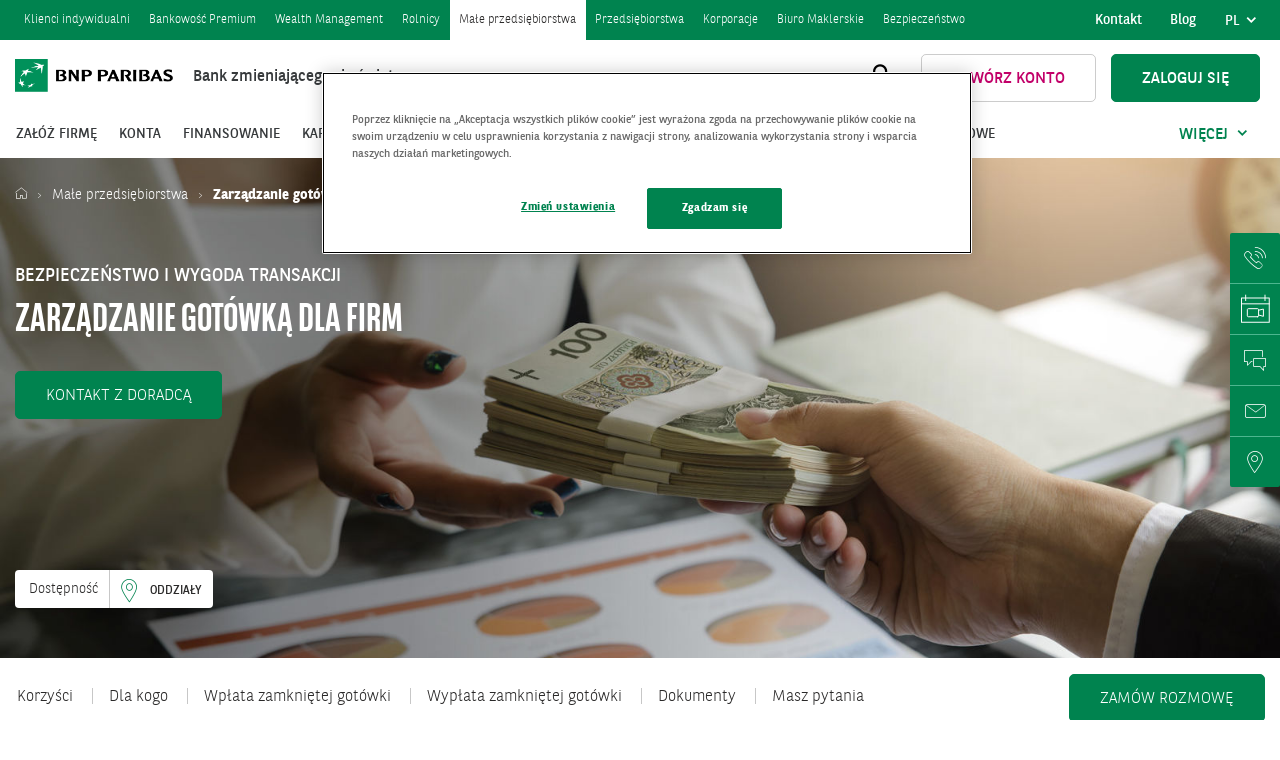

--- FILE ---
content_type: text/html;charset=UTF-8
request_url: https://www.bnpparibas.pl/male-firmy/zarzadzanie-gotowka
body_size: 18568
content:
<!doctype html>
<html data-segment="male-firmy" data-cms="activecontent" data-client="bnp" data-site="bnp" data-node-id="1500041" lang="pl" unsupported-browsers-redirect="true" data-page-language-versions="{&quot;pl&quot;:&quot;/male-firmy/zarzadzanie-gotowka&quot;}">
  <head>

<script nonce="PpUdCo+txgH1ycFYOo5I8A==">
window.dataLayer=window.dataLayer||[];function gtag(){dataLayer.push(arguments);}
gtag('consent','default',{'ad_storage':'denied','ad_user_data':'denied','ad_personalization':'denied','analytics_storage':'denied','wait_for_update':2000});dataLayer.push({'event':'info'});</script> 


<script nonce="PpUdCo+txgH1ycFYOo5I8A==">
(function(w,d,s,l,i){w[l]=w[l]||[];w[l].push({'gtm.start':new Date().getTime(),event:'gtm.js'});var f=d.getElementsByTagName(s)[0],j=d.createElement(s),dl=l!='dataLayer'?'&l='+l:'';j.async=true;j.src='https://www.googletagmanager.com/gtm.js?id='+i+dl;f.parentNode.insertBefore(j,f);})(window,document,'script','dataLayer','GTM-MVQP872');</script>



<script src="https://cdn.cookielaw.org/scripttemplates/otSDKStub.js" type="text/javascript" charset="UTF-8" data-domain-script="6c4bb28e-3d15-4818-a782-e62cc1849fab" nonce="PpUdCo+txgH1ycFYOo5I8A==">?</script>
<script type="text/javascript" nonce="PpUdCo+txgH1ycFYOo5I8A==">
function OptanonWrapper(){var params=new URLSearchParams(document.location.search);var builder=params.get("builder");if(builder==="true"){var otConsent=document.querySelector("#onetrust-consent-sdk");if(otConsent){otConsent.classList.add("hidden");}}}</script>



    <title>Zarządzanie gotówką dla firm - BNP Paribas Bank Polska S.A.</title>
    <meta http-equiv="Content-Type" content="text/html; charset=utf-8">
    <meta name="viewport" content="width=device-width, initial-scale=1, shrink-to-fit=no">
    <meta name="description" content="Bezpieczne, wygodne transakcje • Wpłaty i wypłaty w formie zamkniętej lub otwartej • Kliknij, żeby poznać szczegóły zarządzania gotówką dla firm →">
    <meta name="robots" content="index,follow">
    <meta name="keywords" content="">
    <meta name="”acn-available-channels”" content="”department”">
    <meta name="“acn-page-modification-date”" content="”2024-02-19”">
    <meta name="”acn-page-version”" content="”4”">
    <meta name="”acn-content-type”" content="produkt">
    <link type="image/x-icon" rel="shortcut icon" href="/_template/time20250904073655/2/util/favicon.ico">
   	<link type="text/css" rel="stylesheet" href="/_cms-css/time20251203140249/scss/bnp/site-components.css" nonce="PpUdCo+txgH1ycFYOo5I8A==">
    <link type="text/css" rel="stylesheet" href="/_template/time20251203112458/2/css/hot_fix.css" nonce="PpUdCo+txgH1ycFYOo5I8A==">
    <link media="print" rel="stylesheet" type="text/css" href="/_cms-css/time20251203140249/print.css" nonce="PpUdCo+txgH1ycFYOo5I8A=="><style type="text/css" nonce="PpUdCo+txgH1ycFYOo5I8A==">#modal-window-uc1{width:100%;max-width:1000px;margin:0 auto;background:#fff;border-radius:12px;display:flex;gap:20px;align-items:stretch}#modal-window-uc1>div{flex:1;margin-bottom:0 !important;padding-bottom:0 !important;display:flex;flex-direction:column}#modal-window-uc1 .buttons{display:flex;flex-wrap:wrap;gap:10px;margin:20px 0 0 0;position:static;transform:none;justify-content:center;align-items:center}#modal-window-uc1 .buttons a{flex:1 1 45%;max-width:50%;white-space:normal;word-break:break-word;text-align:center;margin:0;padding:15px}#modal-window-uc1 .client-option{padding:0}</style><style type="text/css" nonce="PpUdCo+txgH1ycFYOo5I8A==">html[data-segment="klienci-indywidualni"] .top-banner-background,html[data-segment="bankowosc-premium"] .top-banner-background{background-image:url(/_fileserver/time20241011071859/item/1546254)}html[data-segment="przedsiebiorstwa"] .top-banner-background,html[data-segment="korporacje"] .top-banner-background,html[data-segment="rolnicy"] .top-banner-background,html[data-segment="male-firmy"] .top-banner-background{background-image:url(/_fileserver/time20241202142809/item/1546697)}html[data-segment="wealthmanagement"] .top-banner-background{background-image:url(/_fileserver/time20200525085700/item/1525263)}html[data-segment="biuro-maklerskie"] .top-banner-background{background-image:url(/_fileserver/time20221028102051/item/1539611)}html[data-segment="english-info"] .top-banner-background,html[data-segment="ukrainian-info"] .top-banner-background{background-image:url(/_fileserver/time20220506105223/item/1537620)}@media(min-width:992px){.login-layer .top-banner .top-banner-inner{height:230px}}.login-layer .top-banner .top-banner-inner h2,.login-layer .top-banner .top-banner-inner p{color:black}.login-layer .top-banner .top-banner-inner h2{text-transform:uppercase;width:35%}.login-layer .top-banner .top-banner-inner .badge{display:none}.reiff-brand{background-color:#ffe401;color:black !important}.reiff-brand .button{background:black;border-color:black;color:black}.reiff-brand .button.secondary{color:black !important;border-color:#000}.reiff-brand .login-layer .login-boxes .login-box .lowercase.title{color:#333}</style><style type="text/css" nonce="PpUdCo+txgH1ycFYOo5I8A==">body.underlay:after{content:"";top:0;left:0;right:0;bottom:0;background:rgba(255,255,255,0.7);position:fixed;display:block}.header .close-icon-wrapper{width:34px;height:28px}@media(min-width:992px){.header .close-icon-wrapper{display:none}}.header .close-icon{position:relative;top:15px;display:block;width:32px;height:5px;background:transparent}.header .close-icon:before,.header .close-icon:after{content:"";position:absolute;display:block;border-radius:1px;height:2px;width:32px;top:0;left:0;z-index:0;background:#fff}.header .close-icon:before{transform:rotate(-45deg)}.header .close-icon:after{transform:rotate(45deg)}.header .icon-with-label .close-icon{margin-left:-4px}.header .icon-with-label .close-icon:before,.header .icon-with-label .close-icon:after{background:#00834f}.header .login-heading{display:flex;justify-content:space-between;max-width:1190px;color:#fff;line-height:normal;font-family:"BNPPSansCondensed",Arial,sans-serif;font-weight:700;font-size:2.8rem;margin:0 auto 10px}@media(max-width:1199px){.header .login-heading{margin:0 20px}}@media(max-width:991px){.header .login-heading{display:none}}.header .login-heading button{display:flex;cursor:pointer;background-color:transparent;border:0;padding:0}.login-layer{padding:25px 0 60px 0;background:#5dc669;background:-moz-linear-gradient(top,#5dc669 0,#3f9f59 70%,#007943 100%);background:-webkit-gradient(left top,left bottom,color-stop(0,#5dc669),color-stop(70%,#3f9f59),color-stop(100%,#007943));background:-webkit-linear-gradient(top,#5dc669 0,#3f9f59 70%,#007943 100%);background:-o-linear-gradient(top,#5dc669 0,#3f9f59 70%,#007943 100%);background:-ms-linear-gradient(top,#5dc669 0,#3f9f59 70%,#007943 100%);background:linear-gradient(to bottom,#5dc669 0,#3f9f59 70%,#007943 100%);filter:progid:DXImageTransform.Microsoft.gradient(startColorstr='#5dc669',endColorstr='#007943',GradientType=0);background-position:center center}@media(max-width:992px){.login-layer{background:#5dc669;background-image:-moz-linear-gradient(top,#5dc669 0,#3f9f59 99%,#007943 100%);background-image:-webkit-gradient(left top,left bottom,color-stop(0,#5dc669),color-stop(95%,#3f9f59),color-stop(100%,#007943));background-image:-webkit-linear-gradient(top,#5dc669 0,#3f9f59 95%,#007943 100%);background-image:-o-linear-gradient(top,#5dc669 0,#3f9f59 95%,#007943 100%);background-image:-ms-linear-gradient(top,#5dc669 0,#3f9f59 95%,#007943 100%);background-image:linear-gradient(to bottom,#5dc669 0,#3f9f59 95%,#007943 100%);filter:progid:DXImageTransform.Microsoft.gradient(startColorstr='#5dc669',endColorstr='#007943',GradientType=0)}}.login-layer:after{background:0}.login-layer .optional-info{max-width:1190px;margin:0 auto;display:flex;justify-content:space-between;margin:0 10px 10px}.login-layer .optional-info div:first-child{margin-left:0}@media(min-width:1200px){.login-layer .optional-info div:first-child{margin-left:10px}}.login-layer .optional-info div{margin:0 10px;padding:0 5px;width:25%}@media(max-width:1199px){.login-layer .optional-info div{margin:0 5px}}.login-layer .optional-info div p{color:#fff;font-size:12px;line-height:12px}.login-layer .more-bar{margin:28px 0 30px 0}@media(max-width:992px){.login-layer .more-bar{margin:28px 0 10px 0}}.login-layer .more-bar a{font-size:1.4rem;font-weight:400;border:0;background:transparent;cursor:pointer;color:#fff}.login-layer .more-bar a:hover{background:transparent;color:#fff}@media(max-width:1199px){.login-layer .content_area .login-boxes{display:flex;margin:0 15px 20px}}@media(max-width:992px){.login-layer .content_area .login-boxes{flex-direction:column;margin:0 20px}}.login-layer .content_area .login-boxes .login-box-optional-info{margin:auto;color:#fff;font-size:12px}@media(max-width:992px){.login-layer .content_area .login-boxes .login-box-optional-info{margin:0}}.login-layer .content_area .login-boxes .login-box-optional-info p{line-height:1.8rem}.login-layer .content_area .login-boxes .login-box{margin:auto;width:calc(25% - 20px);margin:0}@media(max-width:1199px){.login-layer .content_area .login-boxes .login-box{margin:0 5px 0 5px;width:calc(25% - 10px)}}@media(max-width:992px){.login-layer .content_area .login-boxes .login-box{width:100%;margin:5px auto 5px auto}}.login-layer .login-boxes .login-box.wide{flex:68.66%}.login-layer .login-boxes .login-box{position:relative}.icon-arrow-light-down{display:block;text-align:center;position:absolute;bottom:5px;left:0;right:0}.login-layer .login-boxes .login-box{padding:0}.login-layer .login-boxes .login-box__wrapper{background-color:#278a4a;padding:25px;display:flex;flex-direction:column;justify-content:space-between}.login-layer .login-boxes .login-box__wrapper.reiff-brand{background-color:#ffe401;color:black !important}.login-layer .login-boxes .login-box__wrapper.reiff-brand .title{color:black}@media(max-width:992px){.login-layer .login-boxes .login-box__wrapper.reiff-brand .title{display:block !important}}.login-layer .login-boxes .login-box__wrapper.reiff-brand .button{background-color:black;border:0}.login-layer .login-boxes .login-box__wrapper.reiff-brand .button.noborder{color:black !important}.login-layer .login-boxes .login-box__wrapper.reiff-brand ul{margin:0 0 10px 0}.login-layer .login-boxes .login-box__wrapper.reiff-brand ul li{padding-left:10px;text-indent:-5px;line-height:1.8rem}.login-layer .login-boxes .login-box__wrapper.reiff-brand ul li:before{text-indent:-5px;content:"- ";border-radius:0;background:0;width:auto;height:auto;display:inline-block;position:relative;left:auto;margin-right:auto;margin-bottom:auto}.login-layer .login-boxes .login-box--note{border:0;width:100%}.login-layer .login-boxes .login-box--note .note-content{font-size:1.3rem;line-height:1.4rem}@media(max-width:768px){.login-layer .login-boxes .login-box--note .note-content{margin-bottom:2.2rem}}@media(max-width:768px){.login-layer .login-boxes .login-box--note .empty{margin-bottom:0}}.login-layer .login-boxes .login-box--note .login-box_info{line-height:1.8rem}@media(max-width:992px){.login-layer .login-boxes .login-box--note .login-box_info{margin-bottom:10px}}.login-layer .login-boxes .login-box--note .login-box-buttons .login-box-button{display:inline}.login-layer .login-boxes .login-box--note .login-box-buttons .login-box-button a{font-weight:500;font-size:1.5rem}@media(max-width:1199px) and (min-width:992px){.login-layer .login-boxes .login-box--note .login-box-buttons .login-box-button a{font-size:1.2rem}}.login-layer .login-boxes .login-box--note .login-box-buttons .login-box-button .contrast-small{padding:10px 15px;margin-right:15px}@media(max-width:1199px) and (min-width:992px){.login-layer .login-boxes .login-box--note .login-box-buttons .login-box-button .contrast-small{margin-right:5px;padding:5px}}@media(max-width:992px){.login-layer .login-boxes .login-box--note .login-box-buttons .login-box-button .contrast-small{font-size:1.5rem}}.login-layer .login-boxes .login-box--note .login-box-buttons .login-box-button .button.noborder{background:transparent;border:0;padding:0;color:#fff;font-size:1.2rem}@media(max-width:1199px){.login-layer .login-boxes .login-box--note .login-box-buttons .login-box-button .button.noborder{font-size:1.1rem}}@media(max-width:992px){.login-layer .login-boxes .login-box--note .login-box-buttons .login-box-button .button.noborder{font-size:1.5rem}}.login-layer .login-boxes .login-box--note .login-box-header .title{font-size:2.8rem;display:inline-block;margin-bottom:10px}.login-layer .login-boxes .login-box--note .login-box-header .badge{display:inline-block;margin:auto auto 10px auto;padding:7px 8px 5px 8px;vertical-align:middle;border:1px solid white;font-size:1.2rem;font-family:"BNPPSans",Arial,sans-serif;text-transform:uppercase;font-weight:400}.hidden-boxes .login-boxes{justify-content:flex-start}.hidden-boxes .login-boxes .login-box{border:0;background-color:#278a4a;padding:25px;display:flex;flex-direction:column;justify-content:space-between}.hidden-boxes .login-boxes .login-box .title{font-size:2.8rem;display:inline-block;margin-bottom:10px}.hidden-boxes .login-boxes .login-box .login-box_info{line-height:1.8rem}.hidden-boxes .login-boxes .login-box .login-box-buttons .login-box-button{display:inline}.hidden-boxes .login-boxes .login-box .login-box-buttons .login-box-button a{font-weight:500;font-size:1.5rem}@media(max-width:1199px) and (min-width:992px){.hidden-boxes .login-boxes .login-box .login-box-buttons .login-box-button a{font-size:1.2rem}}.hidden-boxes .login-boxes .login-box .login-box-buttons .login-box-button .contrast-small{padding:10px 15px;margin-right:15px}@media(max-width:1199px) and (min-width:992px){.hidden-boxes .login-boxes .login-box .login-box-buttons .login-box-button .contrast-small{margin-right:5px;padding:5px}}@media(max-width:992px){.hidden-boxes .login-boxes .login-box .login-box-buttons .login-box-button .contrast-small{font-size:1.5rem}}.hidden-boxes .login-boxes .login-box .login-box-buttons .login-box-button .button.noborder{background:transparent;border:0;padding:0;color:#fff;font-size:1.2rem}@media(max-width:1199px){.hidden-boxes .login-boxes .login-box .login-box-buttons .login-box-button .button.noborder{font-size:1.1rem}}@media(max-width:992px){.hidden-boxes .login-boxes .login-box .login-box-buttons .login-box-button .button.noborder{font-size:1.5rem}}</style><style type="text/css" nonce="PpUdCo+txgH1ycFYOo5I8A==">.meeting-splitter-trigger{cursor:pointer}.meeting-splitter-overlay{display:none;z-index:1040;width:100vw !important;opacity:.5;position:fixed;top:0;left:0;right:0;bottom:0;background-color:rgba(0,0,0,0.6)}.meeting-splitter-overlay.visible{display:block}.meeting-splitter{display:none;background:#fff;position:fixed;top:50%;left:50%;transform:translate(-50%,-50%);z-index:1050}.meeting-splitter.visible{display:block}.meeting-splitter__content{display:flex}@media screen and (max-width:1024px){.meeting-splitter__content{flex-direction:column}}.meeting-splitter__close{position:absolute;top:16px;right:16px;height:16px;display:flex;cursor:pointer;background-color:transparent;border:0;padding:0;z-index:10}.meeting-splitter__closeIcon{position:relative;top:7px;display:block;width:16px;height:3px;background:transparent}.meeting-splitter__closeIcon:before,.meeting-splitter__closeIcon:after{content:"";position:absolute;display:block;border-radius:1px;height:1px;width:16px;top:0;left:0;z-index:0;background:#000}.meeting-splitter__closeIcon:before{transform:rotate(-45deg)}.meeting-splitter__closeIcon:after{transform:rotate(45deg)}.meeting-splitter__item{padding:50px 70px 50px 70px;max-width:100vw;width:470px;display:flex;flex-direction:column;align-items:center;text-align:center}.meeting-splitter__item img{height:45px;width:auto}.meeting-splitter__itemTitle{font-size:21px;line-height:1.28;font-weight:700;font-family:"BNPPSans";color:#000;margin-bottom:10px;margin-top:15px}.meeting-splitter__item a{margin-top:auto;cursor:pointer}.meeting-splitter__item:first-of-type{position:relative}.meeting-splitter__item:first-of-type:after{content:"";background-color:#c7c7c7;width:2px;height:80%;display:block;position:absolute;right:0;top:10%}@media screen and (max-width:1024px){.meeting-splitter__item:first-of-type:after{height:2px;width:80%;top:unset;bottom:0;left:10%}}</style><style type="text/css" nonce="PpUdCo+txgH1ycFYOo5I8A==">#cookiesAppMobile{position:relative;font-weight:300;top:0;left:0;width:100%;padding:15px;background:#f7f7f9;font-size:1.4rem;line-height:1.4rem;z-index:1030}@media screen and (min-width:481px){#cookiesAppMobile{padding-bottom:17px}}#cookiesAppMobile h4,#cookiesAppMobile .h4{color:#007942;margin-bottom:5px}@media screen and (min-width:481px){#cookiesAppMobile .button-area .button{margin-left:15px;position:absolute;top:50%;right:0;transform:translateY(-50%)}}#cookiesAppMobile .cookies-link2{position:absolute;top:20px;left:0}#cookiesAppMobile .cookies-link2 .icon-cross::before{font-weight:bold;font-size:2rem}#cookiesAppMobile .download-text{width:70%;float:left}@media screen and (max-width:481px){#cookiesAppMobile .download-text{font-size:1.2rem}}@media screen and (max-width:381px){#cookiesAppMobile .download-text{width:60%}}#cookiesAppMobile .download-text div{line-height:1.7rem}#cookiesAppMobile .cookies-box{max-width:1600px;margin:0 auto;display:none;position:relative}#cookiesAppMobile .cookies-box.is-active{display:block}#cookiesAppMobile .cookies-box p{line-height:1.8rem}#cookiesAppMobile .cookies-box .cookies-content{padding-left:100px;background:url("/_fileserver/time20171019164829/item/1508186") no-repeat scroll 35px 0 transparent;background-size:47px;height:47px}#cookiesAppMobile .cookies-box .cookies-content2{padding-left:90px;background:url("/_fileserver/time20200311104011/item/1523980") no-repeat scroll 25px 0 transparent;background-size:47px;height:47px}#cookiesAppMobile .button{margin-left:2px}</style><style type="text/css" nonce="PpUdCo+txgH1ycFYOo5I8A==">.hidden-statement{display:none}.optional-statement{margin:0 auto;max-width:1190px}@media(max-width:992px){.optional-statement{margin:0 20px}}.optional-statement .optional-statement-wrapper{margin:20px auto 20px auto}.optional-statement .optional-statement-wrapper .optional-statement-info{display:flex;padding:20px 20px 20px 40px;margin:0 10px;background-color:#fff}@media(max-width:992px){.optional-statement .optional-statement-wrapper .optional-statement-info{margin:auto;padding:20px;flex-direction:column}}@media(max-width:992px){.optional-statement .optional-statement-wrapper .optional-statement-info .statement-icon{width:100%}.optional-statement .optional-statement-wrapper .optional-statement-info .statement-icon img{margin:0 auto 20px auto;display:block}}.optional-statement .optional-statement-wrapper .optional-statement-info .statement-text{padding-left:30px;width:100%}@media(max-width:992px){.optional-statement .optional-statement-wrapper .optional-statement-info .statement-text{padding-left:15px}}.optional-statement .optional-statement-wrapper .optional-statement-info .statement-text .hidden{display:none}.optional-statement .optional-statement-wrapper .optional-statement-info .statement-text .title{font-weight:bold}.optional-statement .optional-statement-wrapper .optional-statement-info .statement-text p{line-height:1.8rem;font-size:12px}.optional-statement .optional-statement-wrapper .optional-statement-info .statement-text .statement-version{float:right}.optional-statement .optional-statement-wrapper .optional-statement-info .statement-text .statement-version .language{font-size:12px;font-weight:bold;display:block;cursor:pointer}.optional-statement .optional-statement-wrapper .optional-statement-info .language-btn{background:transparent;border:0 none}</style>
    <style id="inline" nonce="PpUdCo+txgH1ycFYOo5I8A=="></style>
    <script type="text/javascript" src="/_cms-js/time20251203140249/site-head.js" nonce="PpUdCo+txgH1ycFYOo5I8A==">?</script><script type="text/javascript" nonce="PpUdCo+txgH1ycFYOo5I8A==">
epoint.fn.addEnv({"screenDescriptionXS":"Extra small screens","screenDescriptionSM":"Small screens","screenDescriptionMD":"Medium screens","screenDescriptionLG":"Large screens","screenDescriptionXL":"Extra large screens"});</script><script type="text/javascript" nonce="PpUdCo+txgH1ycFYOo5I8A==">
function setupAbTestParameters(_gaq){}</script><script type="text/javascript" nonce="PpUdCo+txgH1ycFYOo5I8A==">
oneweb.DocumentReadyManager.addOnewebAction(function(){initScreenReaderProperties("Zamknij");},null,null);</script>
    <meta name="google-site-verification" content="2ivgKz0BNFVZsiL7-PxlnzKgkMY6Myafrul-GBc_gFw">
    <meta name="google-site-verification" content="fN8bUtD_acvWj4U4EQJqrmuqttojlcNGR4yMYlS6Vgs">
<meta name="facebook-domain-verification" content="4e6yv4nzoq6vovqpdpnedu18jlqvtf">
    <script type="text/javascript" src="/_template/time20240827081420/2/javascript/webapp.js" nonce="PpUdCo+txgH1ycFYOo5I8A==">?</script>
    <script type="text/javascript" src="/_template/time20180912120402/2/javascript/product_banner.js" nonce="PpUdCo+txgH1ycFYOo5I8A==">?</script>
    <script type="text/javascript" src="/_cms-js/time20251203140249/webapp.js" nonce="PpUdCo+txgH1ycFYOo5I8A==">?</script>
    <link rel="canonical" href="https://www.bnpparibas.pl/male-firmy/zarzadzanie-gotowka">
    <meta name="google-site-verification" content="2ivgKz0BNFVZsiL7-PxlnzKgkMY6Myafrul-GBc_gFw">
    <meta property="og:site_name" content="BNP"><meta name="title" property="og:title" content="Zarządzanie gotówką dla firm"><meta property="og:url" content="https:\/\/www.bnpparibas.pl\/male-firmy\/zarzadzanie-gotowka"><meta content="summary" property="twitter:card"><meta property="twitter:title" content="Zarządzanie gotówką dla firm"><meta itemprop="name" content="Zarządzanie gotówką dla firm"><meta name="image" property="og:image" content="https://www.bnpparibas.pl/_fileserver/item/1501048"><meta property="og:image:width" content="1200"><meta property="og:image:height" content="627"><meta property="og:image:alt" content="Zarządzanie gotówką dla firm"><meta property="twitter:image:src" content="https://www.bnpparibas.pl/_fileserver/item/1501048"><meta itemprop="image" content="https://www.bnpparibas.pl/_fileserver/item/1501048"><meta property="og:locale" content="pl_PL"><meta property="og:type" content="article"><meta property="og:description" content="Bezpieczne, wygodne transakcje • Wpłaty i wypłaty w formie zamkniętej lub otwartej • Kliknij, żeby poznać szczegóły zarządzania gotówką dla firm →"><meta property="twitter:description" content="Bezpieczne, wygodne transakcje • Wpłaty i wypłaty w formie zamkniętej lub otwartej • Kliknij, żeby poznać szczegóły zarządzania gotówką dla firm →"><meta itemprop="description" content="Bezpieczne, wygodne transakcje • Wpłaty i wypłaty w formie zamkniętej lub otwartej • Kliknij, żeby poznać szczegóły zarządzania gotówką dla firm →">

<style nonce="PpUdCo+txgH1ycFYOo5I8A==">.c-mevh{display:none;visibility:hidden}</style></head>
<body data-system-url="/male-firmy/zarzadzanie-gotowka">
  
<noscript><iframe src="https://www.googletagmanager.com/ns.html?id=GTM-MVQP872" height="0" width="0" class="c-mevh"></iframe></noscript>




  



  
	<ul class="skiplinks"><li class="skiplinks_item"><button class="skiplinks_link" data-link="login">Przejdź do zaloguj</button></li><li class="skiplinks_item"><button class="skiplinks_link" data-link="contact">Przejdź do kontakt</button></li><li class="skiplinks_item"><button class="skiplinks_link" data-link="main">Przejdź do treści</button></li></ul>
  
    <div class="content_area">
<div class="hidden" id="cookiesAppMobile">
  <div class="cookies-box" data-segment-device="mobile-ios" data-segment-name="segment-indywidualni">
        <div class="cookies-content content_area">
          <div class=""><a class="cookies-link2" href="#"><i class="icon-cross"></i></a></div>
          <p class="h4">BNP Paribas GOmobile</p>
          <div class="download-text">Otwórz konto w aplikacji GOmobile bez wychodzenia z domu</div>
           <div class="button-area"><a class="button small js-dataLayer__url" href="https://itunes.apple.com/pl/app/bg%C5%BC-bnp-paribas-gomobile/id1267771198?ls=1&amp;mt=8" target="blank" rel="nofollow">Otwórz</a></div>
            
            <div class="cookies-close"></div>
        </div>
    </div>
  	 <div class="cookies-box" data-segment-device="mobile-android" data-segment-name="segment-indywidualni">
        <div class="cookies-content content_area">
          <div class=""><a class="cookies-link2" href="#"><i class="icon-cross"></i></a></div>
          <p class="h4">BNP Paribas GOmobile</p>
          <div class="download-text">Otwórz konto w aplikacji GOmobile bez wychodzenia z domu</div>
            <div class="button-area"><a class="button small js-dataLayer__url" href="https://play.google.com/store/apps/details?id=com.finanteq.finance.bgz" target="blank" rel="nofollow">Otwórz</a></div>
            <div class="cookies-close"></div>
        </div>
    </div>
     <div class="cookies-box" data-segment-device="mobile-ios" data-segment-name="segment-biznesowi">
          <div class="cookies-content2 content_area">
            <div class=""><a class="cookies-link2" href="#"><i class="icon-cross"></i></a></div>
            <p class="h4">GOmobile Biznes</p>
            <div class="download-text"> Pobierz bezpłatną aplikację na telefon z AppStore</div>
              <div class="button-area"><a class="button small js-dataLayer__url" href="https://apps.apple.com/pl/app/gomobile-biznes/id1464883666" target="blank" rel="nofollow">Otwórz</a></div>
              
              <div class="cookies-close"></div>
          </div>
     </div>
     <div class="cookies-box" data-segment-device="mobile-android" data-segment-name="segment-biznesowi">
          <div class="cookies-content2 content_area">
            <div class=""><a class="cookies-link2" href="#"><i class="icon-cross"></i></a></div>
            <p class="h4">GOmobile Biznes</p>
            <div class="download-text"> Pobierz bezpłatną aplikację na telefon z GooglePlay</div>
              <div class="button-area"><a class="button small js-dataLayer__url" href="https://play.google.com/store/apps/details?id=com.mobile.banking.bnp&amp;hl=pl" target="blank" rel="nofollow">Otwórz</a></div>
             
              <div class="cookies-close"></div>
          </div>
      </div>
  		<div class="cookies-box" data-segment-device="mobile-ios" data-segment-name="biuro-maklerskie">
        <div class="cookies-content content_area">
          <div class=""><a class="cookies-link2" href="#"><i class="icon-cross"></i></a></div>
          <p class="h4">BNP Paribas GOmakler</p>
          <div class="download-text"> Pobierz bezpłatną aplikację na telefon z AppStore</div>
           <div class="button-area"><a class="button small js-dataLayer__url" href="https://apps.apple.com/pl/app/gomakler/id6449709663?l=pl" target="blank" rel="nofollow">Otwórz</a></div>
           <div class="cookies-close"></div>
        </div>
    </div>
  	 <div class="cookies-box" data-segment-device="mobile-android" data-segment-name="biuro-maklerskie">
        <div class="cookies-content content_area">
          <div class=""><a class="cookies-link2" href="#"><i class="icon-cross"></i></a></div>
          <p class="h4">BNP Paribas GOmakler</p>
          <div class="download-text"> Pobierz bezpłatną aplikację na telefon z GooglePlay</div>
            <div class="button-area"><a class="button small js-dataLayer__url" href="https://play.google.com/store/apps/details?id=pl.bnpparibas.gomaklermobile" target="blank" rel="nofollow">Otwórz</a></div>
            <div class="cookies-close"></div>
        </div>
    </div>
</div>
</div>
    <div id="content_wrapper"><main data-id="main"><div class="layout_element layout_section header-section"><div class="layout_element layout_container"><div class="layout_element layout_row row row"><div class="layout_element layout_column  col-xs-12 col-sm-12 col-md-12 col-lg-12  col-xs-12 col-sm-12 col-md-12 col-lg-12"><div class="layout_element component_wrapper wrapped_header" id="component_wrapper_4096002"><div class="component header notPrintable component_4096002" data-component-id="4096002" data-component-type-code="header" data-js-parameters="{&quot;virtual_path_present&quot;:&quot;false&quot;,&quot;node_url&quot;:&quot;\/male-firmy\/zarzadzanie-gotowka&quot;}" id="component_1905688">
<div class="h_v2 segment-menu">
	<span class="segment-menu-close">Zamknij</span>
		<ul class="segment-menu-list">
    	<li>
        <span class="current-node">Wybierz</span>
        <ul class="list menu_list"><li class="node lv_0 item_1 is_first"><a class="acn-ga-link" data-ga-action="Klienci indywidualni" data-ga-name="Menu" data-ga-uri="\/male-firmy\/zarzadzanie-gotowka" href="/klienci-indywidualni" title="Klienci indywidualni"><span>Klienci indywidualni</span></a></li><li class="node lv_0 item_2"><a class="acn-ga-link" data-ga-action="Bankowość Premium" data-ga-name="Menu" data-ga-uri="\/male-firmy\/zarzadzanie-gotowka" href="/bankowosc-premium" title="Bankowość Premium"><span>Bankowość Premium</span></a></li><li class="node lv_0 item_3"><a class="acn-ga-link" data-ga-action="Wealth Management" data-ga-name="Menu" data-ga-uri="\/male-firmy\/zarzadzanie-gotowka" href="/wealthmanagement" title="Wealth Management"><span>Wealth Management</span></a></li><li class="node lv_0 item_4"><a class="acn-ga-link" data-ga-action="Rolnicy" data-ga-name="Menu" data-ga-uri="\/male-firmy\/zarzadzanie-gotowka" href="/rolnicy" title="Rolnicy"><span>Rolnicy</span></a></li><li class="node lv_0 item_5 active_node"><a class="acn-ga-link" data-ga-action="Małe przedsiębiorstwa" data-ga-name="Menu" data-ga-uri="\/male-firmy\/zarzadzanie-gotowka" href="/male-firmy" title="Małe przedsiębiorstwa"><span>Małe przedsiębiorstwa</span></a></li><li class="node lv_0 item_6"><a class="acn-ga-link" data-ga-action="Przedsiębiorstwa" data-ga-name="Menu" data-ga-uri="\/male-firmy\/zarzadzanie-gotowka" href="/przedsiebiorstwa" title="Przedsiębiorstwa"><span>Przedsiębiorstwa</span></a></li><li class="node lv_0 item_7"><a class="acn-ga-link" data-ga-action="Korporacje" data-ga-name="Menu" data-ga-uri="\/male-firmy\/zarzadzanie-gotowka" href="/korporacje" title="Korporacje"><span>Korporacje</span></a></li><li class="node lv_0 item_8"><a class="acn-ga-link" data-ga-action="Biuro Maklerskie" data-ga-name="Menu" data-ga-uri="\/male-firmy\/zarzadzanie-gotowka" href="/biuro-maklerskie" title="Biuro Maklerskie"><span>Biuro Maklerskie</span></a></li><li class="node lv_0 item_9 is_last"><a class="acn-ga-link" data-ga-action="Bezpieczeństwo" data-ga-name="Menu" data-ga-uri="\/male-firmy\/zarzadzanie-gotowka" href="/bezpieczenstwo" title="Bezpieczeństwo"><span>Bezpieczeństwo</span></a></li></ul>
      </li>
    </ul>
    <ul class="right-menu-panel">
        <li class="show-mobile"><a href="/kontakt">Kontakt</a></li>
        <li class=""><a href="https://www.bnpparibas.pl/blog/">Blog</a></li>
        <li>
            <div class="header-lang-dropdown">
                <button aria-controls="language-set" aria-expanded="false" class="header-lang-dropdown-toggle language-set">
                    <span class="sr-only"> Pokaż wybór języka, aktualny język</span>PL<span class="sr-only" lang="pl"> polski</span>
                </button>
                <ul class="header-lang-dropdown-list" id="language-set">
                    <li role="option"><a class="round-icon-en" href="/en/english-info">EN<span class="sr-only" lang="en"> English</span></a></li>
                    <li role="option"><a class="round-icon-ua" href="/ua/ukrainian-info">UA<span class="sr-only" lang="uk"> український</span></a></li>
                </ul>
            </div>
        </li>
    </ul>
</div>
<div class="h_v2 segment-menu-placeholder">&nbsp;</div>
<div class="h_v2 logo-bar">
    <p class="logo-img"><a href="/"><img alt="Bank BNP Paribas" class="logo" src="/_cms-img/time20251203140249/bnp/bnpparibas-logo.png"></a></p>
    <div class="header-logo-bar-aside">
        <button aria-controls="search-layer" aria-expanded="false" class="search icon-magnifier sticky-hide">
            <span class="sr-only"> Otwórz wyszukiwanie</span>
        </button>
        <div class="h_v2 search-layer" id="search-layer">
            <div class="search-layer-inner">
                <div class="container-fluid">
                    <div class="row">
                        <div class="col-sm-12">
                            <div class="content_area"><form id="search-form" role="search">
  <label for="query" class="sr-only">Wyszukiwarka</label>
  <input type="search" id="query" name="query" class="search_field" placeholder="Wpisz, czego szukasz...">
  <button type="submit" value="Search" class="search_link"><span class="sr-only">Szukaj</span></button>
</form>
</div>
                        </div>
                    </div>
                    <div class="row">
                        <div class="col-lg-6 col-md-12">
                            <p class="title-condensed">Najczęściej poszukiwane</p>
                            <ul class="most-popular">
                                <li><a href="/male-firmy/pakiety-i-rachunki/konto-firmowe">Konto firmowe</a></li>
                                <li><a href="/male-firmy/finansowanie/mikrofaktoring">Faktoring</a></li>
                                <li><a href="/male-firmy/finansowanie/kredyt-inwestycyjny">Kredyt inwestycyjny</a></li>
                                <li><a href="/male-firmy/oszczednosci#lokaty">Lokaty</a></li>
                                <li><a href="/male-firmy/finansowanie/restrukturyzacja-zadluzenia">Restrukturyzacja zadłużenia</a></li>
                            </ul>
                        </div>
                        <div class="col-lg-6 col-md-12"><div class="content_area"><div class="header-carusel-promo">
    <div class="xowl-carousel">
    </div>
</div></div>
                        </div>
                    </div>
                </div>
            </div>
        </div>
      <a class="button magenta secondary sticky-hide client-options-modal" href="#modal-window-uc1">Otwórz konto</a>
        <button aria-expanded="false" class="button login sticky-hide" data-id="login">Zaloguj się</button>
        <a aria-expanded="false" aria-hidden="true" class="btn-subnav btn-subnav-hidden" role="button" tabindex="-1">
            <span class="btn-subnav-icon"></span>
            <span class="sr-only"> Menu główne</span>
        </a>
      <div class="hidden"><div class="content_area"><div class="client-options" id="modal-window-uc1">
<div class="client-option">
<p><img alt="" class="lazy_loading" data-src="/_cms-img/time20251203140249/bnp/popup_podzial_klienta_icon_2.svg"></p>

<p class="title_3"><strong>Prowadzisz jednoosobową działalność gospodarczą?</strong></p>

<p class="buttons">
  <a class="button" href="https://goonline.bnpparibas.pl/login" rel="nofollow">Załóż konto w goonline</a>
  <a class="button" href="https://prospectleads.bnpparibas.pl/dpc/wnioski/konto-micro?pId=nc_0000" rel="nofollow">ZAŁÓŻ KONTO Z EKSPERTEM ONLINE</a></p>
</div>

<div>
<p><img alt="" class="lazy_loading" data-src="/_cms-img/time20251203140249/bnp/popup_podzial_klienta_icon_1.svg"></p>

<p class="title_3"><strong>W przypadku innej formy prawnej zamów rozmowę z doradcą</strong></p>

<p class="buttons"><a class="button" href="https://www.bnpparibas.pl/male-firmy/pakiety-i-rachunki/konto-firmowe?#zamow-rozmowe">Kontakt z doradcą</a></p>
</div>
</div>
</div></div>
    </div>
    <span class="slogan top-6px">Bank zmieniającego się świata</span>
    <button aria-controls="login-layer" aria-expanded="false" class="icon-with-label login-btn" data-id="login" tabindex="0">
        <span class="login-btn-icon"></span>
        <span class="label-icon">Zaloguj</span>
    </button>
    <div class="h_v2 login-layer" data-hj-masked="" id="login-layer">
        <div class="content_area"><div class="optional-statement hidden-statement">
    <div class="optional-statement-wrapper">
        <div class="optional-statement-info">
            <div class="statement-icon statement-element">
                <img alt="" class="lazy_loading" data-src="/_fileserver/time20190619132345/item/1519137">
            </div>
            <div class="statement-element statement-text">
<div class="statement statement-polish language-version">

<p class="title">Niedostępność niektórych płatności w GOmobile i GOonline</p> 
                 
<p>W nocy z soboty na niedzielę (18.01.2026) od godz. 00:30 do godz. 04:30 prowadzimy prace serwisowe. W tych godzinach nie będą działały:

express elixir,  płatności BLIK, płatności mobilne - parkingi i bilety, przelew na telefon, płatności online typu PaybyLink i PaybyNet, PayU Express, wnioski e-gov m.in. 800+

 </p>
    <p>Przepraszamy za utrudnienia</p>



 </div>
              
<div class="statement statement-english language-version hidden">
<p class="title">Unavailability of some payments in GOmobile application and GOonline banking </p>
                  
<p>On the Sunday midnight (18.01.2026), we will be conducting maintenance work from 00:30 to 04:30 am. Express Elixir, BLIK payments, mobile payments for tickets and parking, payments for phone, payments for phone, e-Payments PaybyLink, PaybyNET, PAYU Express, eGov forms like 800+
will be unavailable at that time.</p>
  <p>We apologize for the inconvenience</p>


              </div>
                  
                  
 <div class="statement statement-version">
                    <button class="language language-btn language-version">English version<span class="sr-only"> important information for customer</span></button>
                    <button class="language language-btn hidden language-version">Wersja polska<span class="sr-only"> ważne informacje dla klientów</span></button>
                </div>
            </div>
        </div>
    </div>
</div></div>
        <div class="content_area"><div class="login-heading">
  <span>Zaloguj się</span><button class="login-close-button"><span class="close-icon"></span></button>
</div>
<div class="login-boxes">
  <div class="login-box login-box--note">
    <p class="note-content"></p>
    <div class="login-box__wrapper">
      <div class="login-box-header">
        <p class="title lowercase">GOonline</p>
        <p class="login-box_info">
      Klienci indywidualni i małe firmy
        </p>
      </div>
      <div class="login-box-buttons">
        <p class="login-box-button">
          <a class="button contrast contrast-small" href="https://goonline.bnpparibas.pl/" target="_blank" rel="nofollow noopener">Zaloguj się<span class="sr-only">
              do Bankowości Internetowej dla Klientów Indywidualnych. Otwiera
              się w nowym oknie.</span></a>
        </p>

            </div>
    </div>
  </div>
  <div class="login-box login-box--note">
    <p class="note-content"></p>
    <div class="login-box__wrapper">
      <div class="login-box-header">
        <p class="title lowercase">GOonline Biznes</p>
        <p class="login-box_info">
          Klienci biznesowi
        </p>
      </div>
      <div class="login-box-buttons">
        <p class="login-box-button">
          <a class="button contrast contrast-small" href="https://goonlinebiznes.bnpparibas.pl/" target="_blank" rel="nofollow noopener">Zaloguj się<span class="sr-only">
              do GOonline Biznes. Otwiera się w nowym
              oknie.</span></a>
        </p>
      </div>
    </div>
  </div>
  <div class="login-box login-box--note">
    <p class="note-content"></p>
    <div class="login-box__wrapper">
      <div class="login-box-header">
        <p class="title lowercase">Zlecenia giełdowe</p>
        <p class="login-box_info">Logowanie do rachunku maklerskiego</p>
      </div>
      <div class="login-box-buttons">
        <p class="login-box-button">
          <a class="button contrast contrast-small" href="https://www.webmakler.pl" target="_blank" rel="nofollow noopener">Zaloguj się<span class="sr-only">
              do rachunku maklerskiego. Otwiera się w nowym oknie.</span></a>
        </p>
      </div>
    </div>
  </div>
  <div class="login-box login-box--note">
    <p class="note-content"></p>
    <div class="login-box__wrapper">
      <div class="login-box-header">
        <p class="title lowercase">Axepta BNP Paribas</p>
        <p class="login-box_info">Logowanie do Panelu Administracyjnego</p>
      </div>
      <div class="login-box-buttons">
        <p class="login-box-button">
          <a class="button contrast contrast-small" href="https://axepta.bnpparibas.pl/" target="_blank" rel="nofollow noopener">Zaloguj się<span class="sr-only">
              do bramki płatniczej. Otwiera się w nowym oknie.</span></a>
        </p>
      </div>
    </div>
  </div>
</div>
<script type="text/plain" class="optanon-category-C0004" nonce="PpUdCo+txgH1ycFYOo5I8A==">
$('.login-box-button .button[href^="https://goonline.bnpparibas.pl"]').on("click",function(){$.cookie("is-bnp-individual-customer","yes",{expires:90,path:"/",});});</script></div>
        <div class="content_area"><div class="top-banner">
</div></div>
    </div>
    <button aria-controls="product-menu-layer" aria-expanded="false" class="product-menu-button icon-with-label" tabindex="0">
        <div class="menu-icon">
            <span class="icon-menu"></span>
        </div>
        <span class="label-icon">Menu</span>
    </button>
</div>
<div class="h_v2 logo-bar-placeholder">&nbsp;</div>
<div class="h_v2 header-product-menu-list">
    <ul class="list menu_list"><li class="node lv_0 item_1 is_first"><a class="acn-ga-link" data-ga-action="Załóż firmę" data-ga-name="Menu" data-ga-uri="\/male-firmy\/zarzadzanie-gotowka" href="/male-firmy/start-twojego-biznesu" title="Załóż firmę"><span>Załóż firmę</span></a></li><li class="node lv_0 item_2"><a class="acn-ga-link" data-ga-action="Konta" data-ga-name="Menu" data-ga-uri="\/male-firmy\/zarzadzanie-gotowka" href="/male-firmy/pakiety-i-rachunki" title="Konta"><span>Konta</span></a></li><li class="node lv_0 item_3"><a class="acn-ga-link" data-ga-action="Finansowanie" data-ga-name="Menu" data-ga-uri="\/male-firmy\/zarzadzanie-gotowka" href="/male-firmy/finansowanie" title="Finansowanie"><span>Finansowanie</span></a></li><li class="node lv_0 item_4"><a class="acn-ga-link" data-ga-action="Karty" data-ga-name="Menu" data-ga-uri="\/male-firmy\/zarzadzanie-gotowka" href="/male-firmy/karty" title="Karty"><span>Karty</span></a></li><li class="node lv_0 item_5"><a class="acn-ga-link" data-ga-action="Bankowość Internetowa" data-ga-name="Menu" data-ga-uri="\/male-firmy\/zarzadzanie-gotowka" href="/male-firmy/bankowosc-internetowa" title="Bankowość Internetowa"><span>Bankowość Internetowa</span></a></li><li class="node lv_0 item_6"><a class="acn-ga-link" data-ga-action="Płatności" data-ga-name="Menu" data-ga-uri="\/male-firmy\/zarzadzanie-gotowka" href="/male-firmy/platnosci" title="Płatności"><span>Płatności</span></a></li><li class="node lv_0 item_7"><a class="acn-ga-link" data-ga-action="Wspólnoty" data-ga-name="Menu" data-ga-uri="\/male-firmy\/zarzadzanie-gotowka" href="/male-firmy/oferta-dla-wspolnot" title="Wspólnoty"><span>Wspólnoty</span></a></li><li class="node lv_0 item_8"><a class="acn-ga-link" data-ga-action="Oszczędności" data-ga-name="Menu" data-ga-uri="\/male-firmy\/zarzadzanie-gotowka" href="/male-firmy/oszczednosci" title="Oszczędności"><span>Oszczędności</span></a></li><li class="node lv_0 item_9"><a class="acn-ga-link" data-ga-action="Usługi dodatkowe" data-ga-name="Menu" data-ga-uri="\/male-firmy\/zarzadzanie-gotowka" href="/male-firmy/uslugi-dodatkowe" title="Usługi dodatkowe"><span>Usługi dodatkowe</span></a></li><li class="node lv_0 item_10"><a class="acn-ga-link" data-ga-action="Kalkulator śladu węglowego" data-ga-name="Menu" data-ga-uri="\/male-firmy\/zarzadzanie-gotowka" href="/male-firmy/kalkulator-sladu-weglowego" title="Kalkulator śladu węglowego"><span>Kalkulator śladu węglowego</span></a></li><li class="node lv_0 item_11 is_last"><a class="acn-ga-link" data-ga-action="Oferta dla Partnerów" data-ga-name="Menu" data-ga-uri="\/male-firmy\/zarzadzanie-gotowka" href="/male-firmy/oferta-dla-partnerow" title="Oferta dla Partnerów"><span>Oferta dla Partnerów</span></a></li></ul>
</div>
<div class="h_v2 header-product-menu-list-placeholder">&nbsp;</div>
<div class="h_v2 product-menu-layer" id="product-menu-layer">
    <div class="product-menu-layer-inner">
        <div class="container-fluid">
            <div class="row">
                <div class="col-md-12">
                    <div class="content_area"><form id="search-form-mobile" role="search">
  <label for="query_mobile" class="sr-only">Wyszukiwarka</label>
  <input type="search" id="query_mobile" name="query" class="search_field_mobile" placeholder="Wpisz czego szukasz...">
  <button type="submit" value="Szukaj" class="search_link"><span class="sr-only">Szukaj</span></button>
</form></div>
                </div>
            </div>
            <div class="row">
                <div class="col-md-6 col-lg-5">
                    <div class="product-menu-list">
                        <ul class="list menu_list"><li class="node lv_0 item_1 is_first"><a class="acn-ga-link" data-ga-action="Załóż firmę" data-ga-name="Menu" data-ga-uri="\/male-firmy\/zarzadzanie-gotowka" href="/male-firmy/start-twojego-biznesu" title="Załóż firmę"><span>Załóż firmę</span></a></li><li class="node lv_0 item_2"><a class="acn-ga-link" data-ga-action="Konta" data-ga-name="Menu" data-ga-uri="\/male-firmy\/zarzadzanie-gotowka" href="/male-firmy/pakiety-i-rachunki" title="Konta"><span>Konta</span></a></li><li class="node lv_0 item_3"><a class="acn-ga-link" data-ga-action="Finansowanie" data-ga-name="Menu" data-ga-uri="\/male-firmy\/zarzadzanie-gotowka" href="/male-firmy/finansowanie" title="Finansowanie"><span>Finansowanie</span></a></li><li class="node lv_0 item_4"><a class="acn-ga-link" data-ga-action="Karty" data-ga-name="Menu" data-ga-uri="\/male-firmy\/zarzadzanie-gotowka" href="/male-firmy/karty" title="Karty"><span>Karty</span></a></li><li class="node lv_0 item_5"><a class="acn-ga-link" data-ga-action="Bankowość Internetowa" data-ga-name="Menu" data-ga-uri="\/male-firmy\/zarzadzanie-gotowka" href="/male-firmy/bankowosc-internetowa" title="Bankowość Internetowa"><span>Bankowość Internetowa</span></a></li><li class="node lv_0 item_6"><a class="acn-ga-link" data-ga-action="Płatności" data-ga-name="Menu" data-ga-uri="\/male-firmy\/zarzadzanie-gotowka" href="/male-firmy/platnosci" title="Płatności"><span>Płatności</span></a></li><li class="node lv_0 item_7"><a class="acn-ga-link" data-ga-action="Wspólnoty" data-ga-name="Menu" data-ga-uri="\/male-firmy\/zarzadzanie-gotowka" href="/male-firmy/oferta-dla-wspolnot" title="Wspólnoty"><span>Wspólnoty</span></a></li><li class="node lv_0 item_8"><a class="acn-ga-link" data-ga-action="Oszczędności" data-ga-name="Menu" data-ga-uri="\/male-firmy\/zarzadzanie-gotowka" href="/male-firmy/oszczednosci" title="Oszczędności"><span>Oszczędności</span></a></li><li class="node lv_0 item_9"><a class="acn-ga-link" data-ga-action="Usługi dodatkowe" data-ga-name="Menu" data-ga-uri="\/male-firmy\/zarzadzanie-gotowka" href="/male-firmy/uslugi-dodatkowe" title="Usługi dodatkowe"><span>Usługi dodatkowe</span></a></li><li class="node lv_0 item_10"><a class="acn-ga-link" data-ga-action="Kalkulator śladu węglowego" data-ga-name="Menu" data-ga-uri="\/male-firmy\/zarzadzanie-gotowka" href="/male-firmy/kalkulator-sladu-weglowego" title="Kalkulator śladu węglowego"><span>Kalkulator śladu węglowego</span></a></li><li class="node lv_0 item_11 is_last"><a class="acn-ga-link" data-ga-action="Oferta dla Partnerów" data-ga-name="Menu" data-ga-uri="\/male-firmy\/zarzadzanie-gotowka" href="/male-firmy/oferta-dla-partnerow" title="Oferta dla Partnerów"><span>Oferta dla Partnerów</span></a></li></ul>
                    </div>
                </div>
                <div class="col-md-6 col-lg-5 offset-lg-2">
                    <p class="title-condensed"><a href="/kontakt">Kontakt</a></p>
                    <div class="row">
                        <div class="col-lg-6 col-md-12">
                            <p class="sm">Infolinia</p>
                            <a class="callto_button" href="tel:500970345">+48 500 970 345</a>
                            <p class="caption">Infolinia czynna 24/7 (Koszt połączenia wg stawki operatora)</p>
                        </div>
                        <div class="col-lg-6 col-md-12">
                            <ul class="quick-links">
                                <li><a class="places" href="/kontakt/oddzialy-z-obsluga-detaliczna-i-biznesowa">Placówki i bankomaty</a></li>
                                <li><a class="mail" href="/kontakt/formularz-kontaktowy">Wyślij wiadomość</a></li>
                                <li><a class="chat" href="/kontakt/chat" target="_blank" rel="noopener">Czat z Doradcą</a></li>
                                <li><a class="card-reserve" href="/kontakt/zastrzeganie-karty">Zastrzeż kartę</a></li>
                            </ul>
                        </div>
                    </div>
                </div>
            </div>
        </div>
    </div>
</div><div class="clearFix"></div></div></div><div class="layout_element component_wrapper wrapped_content  hidden-xs  hidden-sm  hidden-md  hidden-lg  hidden-xl" id="component_wrapper_4096003"><div class="component content component_4096003" data-component-id="4096003" data-component-type-code="content" data-js-parameters="{&quot;virtual_path_present&quot;:&quot;false&quot;,&quot;node_url&quot;:&quot;\/male-firmy\/zarzadzanie-gotowka&quot;}" id="content_1_19092022"><div class="content_area" id="component_content_4096003"><div class="client-options" id="modal-window1">
<div>
<p><img class="lazy_loading" alt="" data-src="/_cms-img/time20251203140249/bnp/popup_podzial_klienta_icon_2.svg"></p>

<p class="title_3"><strong>Prowadzisz jednoosobową działalność gospodarczą?</strong></p>

<p class="buttons"><a class="button" href="https://market.bnpparibas.pl/wnioski/lead/20182/13447306?lang=pl_PL&amp;pId=www" rel="nofollow">Załóż konto on-line!</a></p>
</div>

<div>
<p><img class="lazy_loading" alt="" data-src="/_cms-img/time20251203140249/bnp/popup_podzial_klienta_icon_1.svg"></p>

<p class="title_3"><strong>W przypadku innej formy prawnej zamów rozmowę z doradcą</strong></p>

<p class="buttons"><a class="button" href="https://www.bnpparibas.pl/male-firmy/pakiety-i-rachunki/konto-firmowe?#zamow-rozmowe">Kontakt z doradcą</a></p>
</div>
</div>
<div class="clearFix"></div></div><div class="clearFix"></div></div></div></div></div></div></div><div class="layout_element layout_section"><div class="layout_element layout_container"><div class="layout_element layout_row row row"><div class="layout_element layout_column  col-xs-12 col-sm-12 col-md-12 col-lg-12  col-xs-12 col-sm-12 col-md-12 col-lg-12"><div class="layout_element component_wrapper wrapped_user_component" id="component_wrapper_4096004"><div class="component user_component component_4096004" data-component-id="4096004" data-component-type-code="user_component" data-js-parameters="{&quot;virtual_path_present&quot;:&quot;false&quot;,&quot;node_url&quot;:&quot;\/male-firmy\/zarzadzanie-gotowka&quot;}" id="component_1905689"><div class="content_area"><div class="floating-contact-panel">
<ul>
<li><a class="contact-phone" href="/kontakt#infolinia=2"><span>Infolinia</span></a></li>
  <li><a class="virtual-meetings" href="/kontakt/formularz-umawiania-wizyt-wirtualnych" target="_blank" rel="noopener"><span>Umówienie wideospotkania</span><span class="sr-only">Otwiera się w nowym oknie.</span></a></li>
<li><a class="chat" href="https://video-chat.bnpparibas.pl/bnp/" target="_blank" rel="nofollow noopener"><span>Czat</span><span class="sr-only"> Otwiera się w nowym oknie.</span></a></li>
<li><a class="contact-form" href="/kontakt/formularz-kontaktowy"><span>Formularz kontaktowy</span></a></li>
<li><a class="places" href="/kontakt/oddzialy-z-obsluga-detaliczna-i-biznesowa"><span>Placówki i bankomaty</span></a></li>

</ul>
</div></div><div class="clearFix"></div></div></div><div class="layout_element component_wrapper wrapped_breadcrumbs" id="component_wrapper_4096005"><div class="component breadcrumbs component_4096005" data-component-id="4096005" data-component-type-code="breadcrumbs" data-js-parameters="{&quot;virtual_path_present&quot;:&quot;false&quot;,&quot;node_url&quot;:&quot;\/male-firmy\/zarzadzanie-gotowka&quot;}" id="component_1905690"><nav aria-label="breadcrumb" class="breadcrumb"><span class="breadcrumb_list" itemscope itemtype="https://schema.org/BreadcrumbList"><span itemprop="itemListElement" itemscope itemtype="https://schema.org/ListItem"><a class="home" itemprop="item" href="/"><span itemprop="name">Strona główna</span></a><meta content="1" itemprop="position"></span><span class="breadcrumb_item" itemprop="itemListElement" itemscope itemtype="https://schema.org/ListItem"><a itemprop="item" class="breadcrumb_element" href="/male-firmy"><span itemprop="name">Małe przedsiębiorstwa</span></a><meta itemprop="position" content="2"></span><span class="breadcrumb_item" itemprop="itemListElement" itemscope itemtype="https://schema.org/ListItem"><a itemprop="item" aria-current="page" class="breadcrumb_element current_element" href="/male-firmy/zarzadzanie-gotowka"><span itemprop="name">Zarządzanie gotówką</span></a><meta itemprop="position" content="3"></span></span></nav><div class="clearFix"></div></div></div><div class="layout_element component_wrapper wrapped_product_banner" id="component_wrapper_4096006"><div class="component product_banner text-light component_4096006" data-component-id="4096006" data-component-type-code="product_banner" data-js-parameters="{&quot;virtual_path_present&quot;:&quot;false&quot;,&quot;node_url&quot;:&quot;\/male-firmy\/zarzadzanie-gotowka&quot;,&quot;countingEnabled&quot;:false}" id="component_1905691"><div class="product_banner wrapper single wrapper-img content_area lazy_background" data-background_image="url(/_fileserver/time20161209160708/item/1501048)"><div class="text-wrapper"><div class="caption">Bezpieczeństwo i wygoda transakcji</div><h1>Zarządzanie gotówką dla firm</h1><div class="description"></div></div><div class="call-action-wrapper"><div class="call_to_action_button"><a role="button" class="button button " href="#zamow-rozmowe" id="btn1"><span>Kontakt z Doradcą</span></a><script type="text/javascript" nonce="PpUdCo+txgH1ycFYOo5I8A==">
oneweb.DocumentReadyManager.addOnewebAction(function(){epoint.ow.Utils.bindEvent("click","btn1","epoint.ow.Utils.buttonDefaultsHandler",null);},90,null);</script></div></div><div class="channels-wrapper"><div class="channels-item label">Dostępność</div><div class="channels-item item-chanel department">Oddziały</div></div></div><div class="clearFix"></div></div></div></div></div></div></div><div class="layout_element layout_section"><div class="layout_element layout_container"><div class="layout_element layout_row row row floating_menu_exists"><div class="layout_element layout_column  col-xs-12 col-sm-12 col-md-12 col-lg-12  col-xs-12 col-sm-12 col-md-12 col-lg-12"><div class="layout_element component_wrapper wrapped_floating_menu  hidden-sm  hidden-xs" id="component_wrapper_4096007"><div class="component floating_menu component_4096007" data-component-id="4096007" data-component-type-code="floating_menu" data-js-parameters="{&quot;virtual_path_present&quot;:&quot;false&quot;,&quot;node_url&quot;:&quot;\/male-firmy\/zarzadzanie-gotowka&quot;}" id="component_1905692"><div class="outer"><div class="inner"><ul><li><a href="#korzysci"><span>Korzyści</span></a></li><li><a href="#dla"><span>Dla kogo</span></a></li><li><a href="#kredyt"><span>Wpłata zamkniętej gotówki</span></a></li><li><a href="#wygodny"><span>Wypłata zamkniętej gotówki</span></a></li><li><a href="#dokumenty"><span>Dokumenty</span></a></li><li><a href="#masz"><span>Masz pytania</span></a></li></ul><select><option data-href="#korzysci">Korzyści</option><option data-href="#dla">Dla kogo</option><option data-href="#kredyt">Wpłata zamkniętej gotówki</option><option data-href="#wygodny">Wypłata zamkniętej gotówki</option><option data-href="#dokumenty">Dokumenty</option><option data-href="#masz">Masz pytania</option></select><p class="buttons"><a class="button primary" href="#zamow-rozmowe"><span>Zamów rozmowę</span></a></p></div></div><div class="clearFix"></div></div></div></div></div></div></div><div class="layout_element layout_section"><div class="layout_element layout_container"><div class="layout_element layout_row row row" id="korzysci"><div class="layout_element layout_column  col-xs-12 col-sm-12 col-md-12 col-lg-12  col-xs-12 col-sm-12 col-md-12 col-lg-12"><div class="layout_element layout_row row row" id="korzysci"><div class="layout_element layout_column  col-xs-12 col-sm-12 col-md-12 col-lg-12  col-xs-12 col-sm-12 col-md-12 col-lg-12"><div class="layout_element component_wrapper wrapped_content" id="component_wrapper_4096008"><div class="component content text-md-center no-bottom-space component_4096008" data-component-id="4096008" data-component-type-code="content" data-js-parameters="{&quot;virtual_path_present&quot;:&quot;false&quot;,&quot;node_url&quot;:&quot;\/male-firmy\/zarzadzanie-gotowka&quot;}" id="component_1905693"><div class="content_area" id="component_content_4096008"><h2>Korzyści zarządzania gotówką dla firm</h2>
<div class="clearFix"></div></div><div class="clearFix"></div></div></div><div class="layout_element layout_row row row"><div class="layout_element layout_column  col-xs-12 col-sm-12 col-md-12 col-lg-12  col-xs-12 col-sm-12 col-md-12 col-lg-12"><div class="layout_element component_wrapper wrapped_list_of_related_pages" id="component_wrapper_4096009"><div class="component list_of_related_pages no-bottom-space component_4096009" data-component-id="4096009" data-component-type-code="list_of_related_pages" data-js-parameters="{&quot;virtual_path_present&quot;:&quot;false&quot;,&quot;node_url&quot;:&quot;\/male-firmy\/zarzadzanie-gotowka&quot;}" id="component_1905694"><ul class="columns_3"><li class="item "><div class="image"><div><img alt="Dostępność" class="lazy_loading " data-src="/_fileserver/time20161129221635/item/1500547"></div></div><div class="text with-image"><div class="content_area"><h3 class="h3small">Dostępność</h3><div class="content"><p>Transakcje nawiązywane w wybranych bądź wszystkich placówkach banku na terenie całej Polski</p>
</div></div></div></li><li class="item "><div class="image"><div><img alt="Bezpieczeństwo" class="lazy_loading " data-src="/_fileserver/time20161212205926/item/1500015"></div></div><div class="text with-image"><div class="content_area"><h3 class="h3small">Bezpieczeństwo</h3><div class="content"><p>Przy wypłacaniu zamkniętym możliwość bezpiecznego i wygodnego zaopatrzenia się w bilon, gotówka umieszczona w bezpiecznym opakowaniu</p>
</div></div></div></li><li class="item "><div class="image"><div><img alt="Łatwo i szybko" class="lazy_loading " data-src="/_fileserver/time20161129221635/item/1500553"></div></div><div class="text with-image"><div class="content_area"><h3 class="h3small">Łatwo i szybko</h3><div class="content"><p>Przy wpłatach zamkniętych całodobowa obsługa i uznanie rachunku bez konieczności oczekiwania na przeliczenie środków. Przy wpłatach i wypłatach otwartych obsługa w godzinach pracy oddziału na terenie całej Polski</p>
</div></div></div></li><li class="item "><div class="image"><div><img alt="Wygodnie" class="lazy_loading " data-src="/_fileserver/time20161129221635/item/1500503"></div></div><div class="text with-image"><div class="content_area"><h3 class="h3small">Wygodnie</h3><div class="content"><p>Przy wpłatach zamkniętych możliwość dokonywania wpłat przez firmy konwojujące gotówkę. Wszystkie wpłaty gotówkowe mogą być księgowane na jedno konto lub na odrębny rachunek, również wirtualny, przypisany do punktu/sklepu Klienta</p>
</div></div></div></li><li class="item "><div class="image"><div><img alt="Pewnie" class="lazy_loading " data-src="/_fileserver/time20161129221635/item/1500551"></div></div><div class="text with-image"><div class="content_area"><h3 class="h3small">Pewnie</h3><div class="content"><p>Wypłata gotówkowa w formie zamkniętej przygotowywana jest przez Bank na podstawie wcześniejszego zgłoszenia w zamówionej strukturze nominałowej. Sprawia to, że w kasie zawsze znajdzie się odpowiednia liczba banknotów i monet do wydawania reszty oraz do prowadzenia bieżących rozliczeń</p>
</div></div></div></li><li class="item "><div class="image"><div><img alt="Dowolność waluty" class="lazy_loading " data-src="/_fileserver/time20161129221635/item/1500496"></div></div><div class="text with-image"><div class="content_area"><h3 class="h3small">Dowolność waluty</h3><div class="content"><p>Obsługa gotówkowa w formie otwartej obejmuje przyjmowanie wpłat i dokonywanie wypłat gotówkowych w złotówkach oraz w walutach wymienialnych CHF, EUR, GBP, USD</p>
</div></div></div></li></ul><div class="clearFix"></div></div></div></div></div></div></div></div></div></div></div><div class="layout_element layout_section" id="dla"><div class="layout_element layout_container"><div class="layout_element layout_row row row"><div class="layout_element layout_column narrow_column  col-xs-12 col-sm-12 col-md-12 col-lg-12"><div class="layout_element component_wrapper wrapped_list_of_items" id="component_wrapper_4096010"><div class="component list_of_items tick-boxes component_4096010" data-component-id="4096010" data-component-type-code="list_of_items" data-js-parameters="{&quot;virtual_path_present&quot;:&quot;false&quot;,&quot;node_url&quot;:&quot;\/male-firmy\/zarzadzanie-gotowka&quot;}" id="component_1905695"><h2 class="component_header">Dla kogo?</h2><style type="text/css" nonce="PpUdCo+txgH1ycFYOo5I8A=="></style><script type="text/javascript" nonce="PpUdCo+txgH1ycFYOo5I8A==">
try{}catch(e){console.log(e);}</script><div class="content_area wrapper items_2"><div class="item "><div class="body"><p><strong>Wpłaty w formie zamkniętej</strong></p>

<p>Są rozwiązaniem dedykowanym dla Klientów przyjmujących wysokie kwoty w formie gotówkowej lub wpłacających znaczne ilości bilonu</p>
</div></div><div class="item "><div class="body"><p><strong>Wypłaty w formie zamkniętej</strong></p>

<p>Są rozwiązaniem dedykowanym dla Klientów dokonujących rozliczeń na wysokie kwoty w formie gotówkowej lub potrzebujących bilonu w celu wydawania reszty</p>
</div></div></div><div class="clearFix"></div></div></div></div></div></div></div><div class="layout_element layout_section section-star-gray" id="zamow-rozmowe"><div class="layout_element layout_container"><div class="layout_element layout_row row row"><div class="layout_element layout_column narrow_column  col-xs-12 col-sm-12 col-md-12 col-lg-12"><div class="layout_element component_wrapper wrapped_bgz_bnp_lead_form" id="component_wrapper_4096011"><div class="component bgz_bnp_lead_form component_4096011" data-component-id="4096011" data-component-type-code="bgz_bnp_lead_form" data-js-parameters="{&quot;submitUrl&quot;:&quot;https:\/\/cf.bnpparibas.pl\/lead-form&quot;,&quot;baseUrl&quot;:&quot;https:\/\/www.ratatu.pl\/ratanet-pub&quot;,&quot;componentId&quot;:4096011,&quot;virtual_path_present&quot;:&quot;false&quot;,&quot;node_url&quot;:&quot;\/male-firmy\/zarzadzanie-gotowka&quot;,&quot;actionPrefix&quot;:&quot;lead_form&quot;}" id="component_1905696"><h2 class="component_header">Zamów rozmowę z doradcą</h2><div class="lead_form content_area hidden" data-change-component-header="false"><button class="close-popup-modal"><span class="sr-only">Zamknij</span></button><div class="lead_form_wrapper"><p class="lead"></p><div class="lead_form_content"><form method="post" class="bgz_bnp_lead_form_4096011">
 <input id="id" name="id" type="hidden" value="0"> <input id="leadNumber" name="leadNumber" type="hidden" value="0"> <input id="source" name="source" type="hidden" value="FORM">
 <fieldset>
  <legend class="sr-only">Formularz kontaktowy</legend>
  <div xmlns:xsp-session="http://apache.org/xsp/session/2.0" id="div_label_firma" class="wrapper">
   <label for="input_firma"> Nazwa firmy </label> <input id="input_firma" name="group" type="text" value="" required>
  </div>
  <div xmlns:xsp-session="http://apache.org/xsp/session/2.0" id="div_label_imie" class="wrapper">
   <label for="input_imie"> Imię </label> <input id="input_imie" name="firstname" type="text" value="" autocomplete="given-name" required>
  </div>
  <div id="div_label_nazwisko" class="wrapper">
   <label for="input_nazwisko"> Nazwisko </label> <input id="input_nazwisko" name="surname" type="text" value="" autocomplete="family-name" required>
  </div>
  <div id="div_label_telefon" class="wrapper">
   <label for="input_telefon"> Telefon </label> <input id="input_telefon" name="telephone" type="text" value="">
  </div>
  <div id="div_label_telefonKom" class="wrapper">
   <label for="input_telefonKom"> Telefon kom. </label> <input id="input_telefonKom" name="mobilePhone" type="text" value="" autocomplete="tel" required>
  </div>
  <div id="div_label_email" class="wrapper">
   <label for="input_email"> E-mail </label> <input id="input_email" name="email" type="text" value="" autocomplete="email">
  </div>
  <div id="div_for_all_checkbox_zgoda" class="field checkbox">
   <input id="for_all_checkbox_zgoda" name="agreement_all" type="checkbox" value="false"><label for="for_all_checkbox_zgoda">Zaznacz wszystkie zgody</label>
   <div></div>
  </div>
  <div id="div_checkbox_zgoda1" class="wrapper field checkbox">
   <input id="checkbox_zgoda1" name="agreement1" type="checkbox" value="true" aria-describedby="agreement-more-button-1"><label for="checkbox_zgoda1"><span class="inner-label">Wyrażam zgodę na przetwarzanie moich danych osobowych dla celów marketingowych Banku…</span></label><button role="button" class="agreement-more" aria-controls="agreement-more-1" id="agreement-more-button-1" aria-expanded="false">?<span class="sr-only"> Pełna treść zgody</span></button>
    <div class="agreement-more-text" id="agreement-more-1">
     Wyrażam zgodę, na przetwarzanie moich danych osobowych podanych w powyższym formularzu przez Bank BNP Paribas Bank Polska S.A. z siedzibą w Warszawie przy ul. Kasprzaka 10/16 („Bank”) jako administratora danych w celu prowadzenia marketingu, w tym przekazywania mi informacji o produktach i usługach oferowanych przez Bank.
    </div><input type="hidden" name="_agreement1" value="on">
  </div>
  <div id="div_checkbox_zgoda2" class="wrapper field checkbox">
   <input id="checkbox_zgoda2" name="agreement2" type="checkbox" value="true" aria-describedby="agreement-more-button-2"><label for="checkbox_zgoda2"><span class="inner-label">Wyrażam zgodę o świadczeniu usług drogą elektroniczną</span></label><button role="button" class="agreement-more" aria-controls="agreement-more-2" id="agreement-more-button-2" aria-expanded="false">?<span class="sr-only"> Pełna treść zgody</span></button>
    <div class="agreement-more-text" id="agreement-more-2">
     Wyrażam zgodę na otrzymywanie drogą elektroniczną, w tym poprzez wiadomości SMS, PUSH oraz email, informacji handlowych, w tym marketingu bezpośredniego produktów oraz usług Banku lub podmiotów wchodzących w skład grupy kapitałowej, do której należy Bank. Szczegółowy wykaz podmiotów wchodzących w skład grupy, uprawnionych do przesyłania ww. informacji, znajduje się na stronie internetowej Banku (http://www.bnpparibas.pl/korporacje/oferta-grupy-bnp/podmioty-bnp-paribas-w-polsce) oraz w oddziałach Banku. Wyrażenie niniejszej zgody, w przypadku Klienta Banku, który wcześniej wyraził sprzeciw na przetwarzanie jego danych osobowych w celach marketingowych Banku, jest jednoznaczne z wycofaniem tego sprzeciwu. Zgoda obejmuje również przesyłanie informacji handlowych na zmienione, przekazane Bankowi, dane do kontaktu.
    </div><input type="hidden" name="_agreement2" value="on">
  </div>
  <div id="div_checkbox_zgoda3" class="wrapper field checkbox">
   <input id="checkbox_zgoda3" name="agreement3" type="checkbox" value="true" aria-describedby="agreement-more-button-3"><label for="checkbox_zgoda3"><span class="inner-label">Wyrażam zgodę na przekazywanie mi informacji o ofercie podmiotów grupy kapitałowej…</span></label><button role="button" class="agreement-more" aria-controls="agreement-more-3" id="agreement-more-button-3" aria-expanded="false">?<span class="sr-only"> Pełna treść zgody</span></button>
    <div class="agreement-more-text" id="agreement-more-3">
     Wyrażam zgodę na przetwarzanie moich danych przez Bank w celu przekazywania informacji dotyczących ofert lub promocji produktów i usług podmiotów wchodzących w skład grupy kapitałowej, do której należy Bank. zarówno w okresie obowiązywania umowy, jak i po jej wygaśnięciu. Szczegółowy wykaz danych dotyczących tej grupy znajduje się na stronie internetowej Banku (https://www.bnpparibas.pl/korporacje/oferta-grupy-bnp/podmioty-bnp-paribas-w-polsce) oraz w oddziałach Banku.
    </div><input type="hidden" name="_agreement3" value="on">
  </div>
  <div id="div_checkbox_zgoda7" class="wrapper field checkbox">
   <input id="checkbox_zgoda7" name="agreement7" type="checkbox" value="true" aria-describedby="agreement-more-button-4"><label for="checkbox_zgoda7"><span class="inner-label">Wyrażam zgodę, na telefoniczną informację</span></label><button role="button" class="agreement-more" aria-controls="agreement-more-4" id="agreement-more-button-4" aria-expanded="false">?<span class="sr-only"> Pełna treść zgody</span></button>
    <div class="agreement-more-text" id="agreement-more-4">
     Wyrażam zgodę na przedstawianie przez Bank drogą telefoniczną informacji handlowych, w tym marketingu, dotyczących ofert lub promocji produktów i usług oferowanych przez Bank. Wyrażenie niniejszej zgody, w przypadku Klienta Banku, który wcześniej wyraził sprzeciw na przetwarzanie jego danych osobowych w celach marketingowych Banku, jest jednoznaczne z wycofaniem tego sprzeciwu.
    </div><input type="hidden" name="_agreement7" value="on">
  </div>
 </fieldset>
 <div id="div_button_Wyslij">
 </div>
</form></div><div class="information_clause"><a class="clause" href="/repozytorium/rodo" rel="" target="">Klauzula informacyjna</a></div><div class="button-area"><button class="lead_form_submit_button button">Wyślij</button></div></div><script class="js_function" type="text/javascript" data-function-name="jsFunction_8hwzjk" nonce="PpUdCo+txgH1ycFYOo5I8A==">
var jsFunction_8hwzjk=function(transactionId){dataLayer=window.dataLayer||[];dataLayer.push({'event':'info','pageTitle':'Thx_www','transactionId':transactionId});};</script></div><div class="clearFix"></div></div></div></div></div></div></div><div class="layout_element layout_section"><div class="layout_element layout_container"><div class="layout_element layout_row row row" id="kredyt"><div class="layout_element layout_column  col-xs-12 col-sm-12 col-md-12 col-lg-12  col-xs-12 col-sm-12 col-md-12 col-lg-12"><div class="layout_element component_wrapper wrapped_block_how_to_start" id="component_wrapper_4096012"><div class="component block_how_to_start component_4096012" data-component-id="4096012" data-component-type-code="block_how_to_start" data-js-parameters="{&quot;virtual_path_present&quot;:&quot;false&quot;,&quot;node_url&quot;:&quot;\/male-firmy\/zarzadzanie-gotowka&quot;}" id="component_1905697"><h2 class="component_header">Jak dokonać wpłaty zamkniętej gotówki?</h2><div class="wrapper arrows"><div class="items items_4"><div class="item"><div class="inner"><div class="step_number"><div>1</div><div class="img"><img alt="Otwarcie konta" class="lazy_loading " data-src="/_fileserver/time20161129221635/item/1500552"></div></div><div class="head"><h3>Otwarcie konta</h3></div><div class="body"><div class="content_area"><p>Otwarcie rachunku w Banku BNP Paribas.</p>
</div></div></div></div><div class="item"><div class="inner"><div class="step_number"><div>2</div><div class="img"><img alt="Zawarcie umowy" class="lazy_loading " data-src="/_fileserver/time20161129221635/item/1500541"></div></div><div class="head"><h3>Zawarcie umowy</h3></div><div class="body"><div class="content_area"><p>Podpisanie umowy, w zależności od wybranego modelu współpracy.</p>

<p>&nbsp;</p>
</div></div></div></div><div class="item"><div class="inner"><div class="step_number"><div>3</div><div class="img"><img alt="Odbiór pieniędzy" class="lazy_loading " data-src="/_fileserver/time20161129221635/item/1500515"></div></div><div class="head"><h3>Odbiór pieniędzy</h3></div><div class="body"><div class="content_area"><p>Wpłaty w formie zamkniętej mogą być dokonywane w kasie oddziału (w godzinach jego pracy), w sortowni zewnętrznej współpracującej z Bankiem lub w Urzędach Pocztowych.</p>
</div></div></div></div><div class="item"><div class="inner"><div class="step_number"><div>4</div><div class="img"><img alt="Wskazanie punktu odbioru pieniędzy" class="lazy_loading " data-src="/_fileserver/time20161129221635/item/1500508"></div></div><div class="head"><h3>Wskazanie punktu odbioru pieniędzy</h3></div><div class="body"><div class="content_area"><p>W ramach usługi Cash Collection Bank oferuje kompleksową obsługę wpłat, łącznie z zapewnieniem odbioru wartości pieniężnych z wskazanego przez Klienta punktu. Odbiory dokonywane są przez firmy konwojowe działające na zlecenie Banku.</p>
</div></div></div></div></div></div><div class="clearFix"></div></div></div></div></div></div></div><div class="layout_element layout_section"><div class="layout_element layout_container"><div class="layout_element layout_row row row" id="wygodny"><div class="layout_element layout_column  col-xs-12 col-sm-12 col-md-12 col-lg-12  col-xs-12 col-sm-12 col-md-12 col-lg-12"><div class="layout_element component_wrapper wrapped_block_how_to_start" id="component_wrapper_4096013"><div class="component block_how_to_start component_4096013" data-component-id="4096013" data-component-type-code="block_how_to_start" data-js-parameters="{&quot;virtual_path_present&quot;:&quot;false&quot;,&quot;node_url&quot;:&quot;\/male-firmy\/zarzadzanie-gotowka&quot;}" id="component_1905698"><h2 class="component_header">Jak dokonać wypłaty zamkniętej gotówki?</h2><div class="wrapper arrows"><div class="items items_4"><div class="item"><div class="inner"><div class="step_number"><div>1</div><div class="img"><img alt="Otwarcie konta" class="lazy_loading " data-src="/_fileserver/time20161129221635/item/1500552"></div></div><div class="head"><h3>Otwarcie konta</h3></div><div class="body"><div class="content_area"><p>Otwarcie rachunku w Banku BNP Paribas.</p>
</div></div></div></div><div class="item"><div class="inner"><div class="step_number"><div>2</div><div class="img"><img alt="Zawarcie umowy" class="lazy_loading " data-src="/_fileserver/time20161129221635/item/1500541"></div></div><div class="head"><h3>Zawarcie umowy</h3></div><div class="body"><div class="content_area"><p>Podpisanie umowy, w zależności od wybranego modelu współpracy.</p>

<p>&nbsp;</p>
</div></div></div></div><div class="item"><div class="inner"><div class="step_number"><div>3</div><div class="img"><img alt="Odbiór pieniędzy" class="lazy_loading " data-src="/_fileserver/time20161129221635/item/1500515"></div></div><div class="head"><h3>Odbiór pieniędzy</h3></div><div class="body"><div class="content_area"><p>Wypłaty w formie zamkniętej mogą być dokonywane w kasie oddziału lub w sortowni zewnętrznej współpracującej z Bankiem.</p>
</div></div></div></div><div class="item"><div class="inner"><div class="step_number"><div>4</div><div class="img"><img alt="Wskazanie punktu dowozu pieniędzy" class="lazy_loading " data-src="/_fileserver/time20161129221635/item/1500508"></div></div><div class="head"><h3>Wskazanie punktu dowozu pieniędzy</h3></div><div class="body"><div class="content_area"><p>W ramach usługi Cash Supply Bank oferuje kompleksową obsługę wypłat, łącznie z zapewnieniem dostarczenia wartości pieniężnych do wskazanego przez Klienta punktu. Transporty&nbsp;dokonywane są przez firmy konwojowe działające na zlecenie Banku.</p>
</div></div></div></div></div></div><div class="clearFix"></div></div></div></div></div></div></div><div class="layout_element layout_section"><div class="layout_element layout_container"><div class="layout_element layout_row row row" id="dokumenty"><div class="layout_element layout_column narrow_column  col-xs-12 col-sm-12 col-md-12 col-lg-12"><div class="layout_element component_wrapper wrapped_content" id="component_wrapper_4096014"><div class="component content text-xs-center no-bottom-space component_4096014" data-component-id="4096014" data-component-type-code="content" data-js-parameters="{&quot;virtual_path_present&quot;:&quot;false&quot;,&quot;node_url&quot;:&quot;\/male-firmy\/zarzadzanie-gotowka&quot;}" id="component_1905699"><div class="content_area" id="component_content_4096014"><h2>Dokumenty do pobrania</h2>
<div class="clearFix"></div></div><div class="clearFix"></div></div></div><div class="layout_element component_wrapper wrapped_content" id="component_wrapper_4096015"><div class="component content component_4096015" data-component-id="4096015" data-component-type-code="content" data-js-parameters="{&quot;virtual_path_present&quot;:&quot;false&quot;,&quot;node_url&quot;:&quot;\/male-firmy\/zarzadzanie-gotowka&quot;}" id="component_1905700"><div class="content_area" id="component_content_4096015"><div class="file-download">
<div class="icon-file pdf">&nbsp;</div>
<div class="file-name">Informacja dotycząca awizowania wypłaty gotówkowej z rachunku bankowego dla Klientów Banku BNP Paribas Bank Polska S.A.</div>
<div class="file-link"><a href="/_fileserver/item/1504888" target="_blank" rel="noopener">Pobierz<span class="sr-only"> Otwiera się w nowym oknie.</span></a></div>
</div>
<div class="clearFix"></div></div><div class="clearFix"></div></div></div></div></div></div></div><div class="layout_element layout_section" id="masz"><div class="layout_element layout_container"><div class="layout_element layout_row row row"><div class="layout_element layout_column narrow_column  col-xs-12 col-sm-12 col-md-12 col-lg-12"><div class="layout_element component_wrapper wrapped_block_how_to_get" id="component_wrapper_4096016"><div class="component block_how_to_get component_4096016" data-component-id="4096016" data-component-type-code="block_how_to_get" data-js-parameters="{&quot;virtual_path_present&quot;:&quot;false&quot;,&quot;node_url&quot;:&quot;\/male-firmy\/zarzadzanie-gotowka&quot;}" id="component_1905701"><h2 class="component_header">Masz pytania dotyczące produktu?</h2><div class="container_component items items_2"><div class="box item"><div class="inner"><div class="img"><img alt="" class="lazy_loading " data-src="/_fileserver/time20161129221635/item/1500539"></div><div class="content_area"><p><strong>Zadzwoń do nas</strong></p>

<p><span class="decor"><span class="explicit">801 380 360</span></span></p>

<p><span class="decor"><span class="explicit">+48 500 970 345</span></span></p>

<p class="note">Opłata za połączenie według cennika Operatora</p>
</div></div></div><div class="box item"><div class="inner"><div class="img"><img alt="" class="lazy_loading " data-src="/_fileserver/time20161129221635/item/1500513"></div><div class="content_area"><p><strong>Przyjdź do Oddziału</strong></p>
<p>Ponad 500 oddziałów na terenie Polski</p>
<p><a class="button secondary" href="/kontakt/oddzialy-z-obsluga-detaliczna-i-biznesowa" target="_blank" rel="noopener">Znajdź oddział<span class="sr-only"> Otwiera się w nowym oknie.</span></a></p>
</div></div></div></div><div class="clearFix"></div></div></div></div></div></div></div><div class="layout_element layout_section"><div class="layout_element layout_container"><div class="layout_element layout_row row row"><div class="layout_element layout_column  col-xs-12 col-sm-12 col-md-12 col-lg-12 col-xs-12 col-sm-12 col-md-12 col-lg-12"><div class="layout_element component_wrapper wrapped_bgz_bnp_teaser_list" id="component_wrapper_4096017"><div class="component bgz_bnp_teaser_list component_4096017" data-component-id="4096017" data-component-type-code="bgz_bnp_teaser_list" data-js-parameters="{&quot;virtual_path_present&quot;:&quot;false&quot;,&quot;node_url&quot;:&quot;\/male-firmy\/zarzadzanie-gotowka&quot;}" id="bgz_bnp_teaser_list_1_11032021"><h2 class="component_header">Zobacz również</h2><div class="wrapper"><ul class="wrapper xowl-carousel columns_2"><li class="clickable item teaser-wrapper-item"><a class="teaser-wrapper-item__image-link" tabindex="-1" href="/male-firmy/finansowanie"><img alt="" class="lazy_background_image teaser-wrapper-item_img" data-background_image="/_fileserver/item/1528158"></a><div class="content_area teaser-wrapper-item_text with-image"><h3><a href="/male-firmy/finansowanie">Kredyt dla firm</a></h3><p class="buttons"><a class="teaser-wrapper-item_button " href="/male-firmy/finansowanie"><span>Sprawdź</span><span class="sr-only"> Kredyt dla firm</span></a></p></div></li><li class="clickable item teaser-wrapper-item"><a class="teaser-wrapper-item__image-link" tabindex="-1" href="/male-firmy/pakiety-i-rachunki/konto-firmowe"><img alt="" class="lazy_background_image teaser-wrapper-item_img" data-background_image="/_fileserver/item/1528157"></a><div class="content_area teaser-wrapper-item_text with-image"><h3><a href="/male-firmy/pakiety-i-rachunki/konto-firmowe">Konto firmowe</a></h3><div class="text"><p>Konto Otwarte na Biznes</p>
</div><p class="buttons"><a class="teaser-wrapper-item_button " href="/male-firmy/pakiety-i-rachunki/konto-firmowe"><span>Sprawdź</span><span class="sr-only"> Konto firmowe</span></a></p></div></li></ul></div><div class="clearFix"></div></div></div><div class="layout_element component_wrapper wrapped_bgz_bnp_teaser_list" id="component_wrapper_4096018"><div class="component bgz_bnp_teaser_list component_4096018" data-component-id="4096018" data-component-type-code="bgz_bnp_teaser_list" data-js-parameters="{&quot;virtual_path_present&quot;:&quot;false&quot;,&quot;node_url&quot;:&quot;\/male-firmy\/zarzadzanie-gotowka&quot;}" id="bgz_bnp_teaser_list_2_11032021"><div class="wrapper"><ul class="wrapper xowl-carousel columns_2"><li class="clickable item teaser-wrapper-item"><a class="teaser-wrapper-item__image-link" tabindex="-1" href="/male-firmy/karty/karta-kredytowa-dla-firm"><img alt="" class="lazy_background_image teaser-wrapper-item_img" data-background_image="/_fileserver/item/1530700"></a><div class="content_area teaser-wrapper-item_text with-image"><h3><a href="/male-firmy/karty/karta-kredytowa-dla-firm">Karta kredytowa dla firm</a></h3><p class="buttons"><a class="teaser-wrapper-item_button " href="/male-firmy/karty/karta-kredytowa-dla-firm"><span>Sprawdź</span><span class="sr-only"> Karta kredytowa dla firm</span></a></p></div></li><li class="clickable item teaser-wrapper-item"><a class="teaser-wrapper-item__image-link" tabindex="-1" href="/male-firmy/ubezpieczenia"><img alt="" class="lazy_background_image teaser-wrapper-item_img" data-background_image="/_fileserver/item/1530713"></a><div class="content_area teaser-wrapper-item_text with-image"><h3><a href="/male-firmy/ubezpieczenia">Ubezpieczenia dla firm</a></h3><p class="buttons"><a class="teaser-wrapper-item_button " href="/male-firmy/ubezpieczenia"><span>Sprawdź</span><span class="sr-only"> Ubezpieczenia dla firm</span></a></p></div></li></ul></div><div class="clearFix"></div></div></div></div></div></div></div><div class="layout_element layout_section border-top"><div class="layout_element layout_container"><div class="layout_element layout_row row row"><div class="layout_element layout_column  col-xs-12 col-sm-12 col-md-12 col-lg-12  col-xs-12 col-sm-12 col-md-12 col-lg-12"><div class="layout_element component_wrapper wrapped_content" id="component_wrapper_4096019"><div class="component content border-top component_4096019" data-component-id="4096019" data-component-type-code="content" data-js-parameters="{&quot;virtual_path_present&quot;:&quot;false&quot;,&quot;node_url&quot;:&quot;\/male-firmy\/zarzadzanie-gotowka&quot;}" id="component_1905702"><div class="content_area" id="component_content_4096019"><ul>
	<li class="note"><strong>Obsługa gotówkowa w formie otwartej</strong>, odbywająca się w godzinach pracy oddziału, obejmuje przyjmowanie wpłat i dokonywanie wypłat gotówkowych w złotówkach oraz w walutach wymienialnych.</li>
	<li class="note"><strong>Wpłata gotówki w firmie zamkniętej </strong>polega na przyjęciu od Klienta wartości pieniężnych w tzw. opakowaniach bezpiecznych, a następnie ich posortowaniu, przeliczeniu i zaksięgowaniu na rachunku Klienta w BNP Paribas. Wszystkie wpłaty gotówkowe mogą być księgowane na jedno konto lub na odrębny rachunek (również wirtualny),&nbsp;przypisany do punktu/sklepu Klienta.</li>
	<li class="note"><strong>Wypłata gotówkowa w formie zamkniętej</strong> przygotowywana jest przez Bank na podstawie wcześniejszego zgłoszenia w zamówionej strukturze nominałowej, z możliwością odbioru gotówki na terenie całego kraju. Gotówka wydawana jest Klientowi w tzw. bezpiecznym opakowaniu, dzięki czemu Klient nie oczekuje na przeliczenie gotówki.</li>
	<li class="note">Usługa wypłat gotówkowych w formie zamkniętej zapewnia, iż w kasie zawsze znajdzie się odpowiednia liczba banknotów i monet do wydawania reszty oraz do prowadzenia bieżących rozliczeń.<br>
	<strong>Jak działa?</strong></li>
	<li class="note">Po zawarciu stosownej umowy wpłaty w formie zamkniętej mogą być dokonywane w kasie oddziału (w godzinach jego pracy), w sortowni zewnętrznej współpracującej z Bankiem lub w Urzędach Pocztowych. W ramach usługi Cash Collection Bank oferuje kompleksową obsługę wpłat, łącznie z zapewnieniem odbioru wartości pieniężnych z wskazanego przez Klienta punktu. Odbiory dokonywane są przez firmy konwojowe działające na zlecenie Banku.</li>
	<li class="note">Wpłaty zamknięte mogą być również dostarczone przez Klienta osobiście lub za pośrednictwem firmy konwojującej działającej na Jego zlecenie.</li>
</ul>
<div class="clearFix"></div></div><div class="clearFix"></div></div></div><div class="layout_element component_wrapper wrapped_content" id="component_wrapper_4096020"><div class="component content border-top no-bottom-space component_4096020" data-component-id="4096020" data-component-type-code="content" data-js-parameters="{&quot;virtual_path_present&quot;:&quot;false&quot;,&quot;node_url&quot;:&quot;\/male-firmy\/zarzadzanie-gotowka&quot;}" id="component_1905703"><div class="content_area" id="component_content_4096020"><p class="note">Niniejszy materiał ma charakter wyłącznie reklamowy i informacyjny oraz nie stanowi oferty w rozumieniu Kodeksu Cywilnego.</p>
<div class="clearFix"></div></div><div class="clearFix"></div></div></div></div></div></div></div></main><footer><div class="layout_element layout_section"><div class="layout_element layout_container"><div class="layout_element layout_row row row"><div class="layout_element layout_column  col-xs-12 col-sm-12 col-md-12 col-lg-12  col-xs-12 col-sm-12 col-md-12 col-lg-12"><div class="layout_element component_wrapper wrapped_footer" id="component_wrapper_4096021"><div class="component footer notPrintable component_4096021" data-component-id="4096021" data-component-type-code="footer" data-js-parameters="{&quot;virtual_path_present&quot;:&quot;false&quot;,&quot;hideBtnLabelPrefix&quot;:&quot;Zwi\u0144 szczeg\u00F3\u0142y&quot;,&quot;node_url&quot;:&quot;\/male-firmy\/zarzadzanie-gotowka&quot;,&quot;expandBtnLabelPrefix&quot;:&quot;Rozwi\u0144 szczeg\u00F3\u0142y&quot;}" id="component_1905704">
<div class="footer-main">
    <div class="menu-footer">
        <div class="menu-footer-box">
            <div class="row menu-footer-top-row">
                <div class="col-md-12">
                    <div class="menu-footer-top menu-footer-horizontal"><ul class="links menu_list"><li class="node lv_0 item_1 is_first"><a class="acn-ga-link" data-ga-action="Oferta specjalna" data-ga-name="Menu" data-ga-uri="\/male-firmy\/zarzadzanie-gotowka" href="/klienci-indywidualni/karty/karta-filmowa" title="Oferta specjalna"><span>Oferta specjalna</span></a></li><li class="node lv_0 item_2"><a class="acn-ga-link" data-ga-action="Kursy walut" data-ga-name="Menu" data-ga-uri="\/male-firmy\/zarzadzanie-gotowka" href="/kursy-walut" title="Kursy walut"><span>Kursy walut</span></a></li><li class="node lv_0 item_3"><a class="acn-ga-link" data-ga-action="Notowania" data-ga-name="Menu" data-ga-uri="\/male-firmy\/zarzadzanie-gotowka" href="/notowania" title="Notowania"><span>Notowania</span></a></li><li class="node lv_0 item_4"><a class="acn-ga-link" data-ga-action="Relacje inwestorskie" data-ga-name="Menu" data-ga-uri="\/male-firmy\/zarzadzanie-gotowka" href="/relacje-inwestorskie" title="Relacje inwestorskie"><span>Relacje inwestorskie</span></a></li><li class="node lv_0 item_5"><a class="acn-ga-link" data-ga-action="Biuro prasowe" data-ga-name="Menu" data-ga-uri="\/male-firmy\/zarzadzanie-gotowka" href="/biuro-prasowe" title="Biuro prasowe"><span>Biuro prasowe</span></a></li><li class="node lv_0 item_6"><a class="acn-ga-link" data-ga-action="Rzecznik Klienta" data-ga-name="Menu" data-ga-uri="\/male-firmy\/zarzadzanie-gotowka" href="/repozytorium/rzecznik-klienta" title="Rzecznik Klienta"><span>Rzecznik Klienta</span></a></li><li class="node lv_0 item_7 is_last"><a class="acn-ga-link" data-ga-action="Blog" data-ga-name="Menu" data-ga-uri="\/male-firmy\/zarzadzanie-gotowka" href="/blog" title="Blog"><span>Blog</span></a></li></ul></div>
                    <a class="to-top js-to-top" href="#" title="Wróć na górę strony">
                        <span class="to-top-text"><span>Do góry</span> <i class="icon icon-arrow-to-top"></i></span></a>
                </div>
            </div>
            <div class="footer-main-container">
                <div class="footer-main-container--menu">
                    <div class="footer-links-mobile-app--download-mobile">
                        <span class="footer-links-title">Pobierz aplikację mobilną GOmobile</span>
                        <div class="footer-links-mobile-app--download-mobile-icons">
                            <div class="footer-links-mobile-app--download-link-wrapper">
                                <a href="https://play.google.com/store/apps/details?id=com.finanteq.finance.bgz" rel="nofollow">
                                    <img alt="Google play" class="footer-links-mobile-app--download-img" src="/_fileserver/time20171009113732/item/1510886">
                                </a>
                            </div>
                            <div class="footer-links-mobile-app--download-link-wrapper">
                                <a href="https://itunes.apple.com/pl/app/bg%C5%BC-bnp-paribas-gomobile/id1267771198?ls=1&amp;mt=8" rel="nofollow">
                                    <img alt="App store" class="footer-links-mobile-app--download-img br-5 outline1 outline-offset1" src="/_fileserver/time20171009113732/item/1510885">
                                </a>
                            </div>
                        </div>
                    </div>
                    <div class="row menu-row">
                        <div class="col-footer">
                            <div class="footer-links">
                                <span class="footer-links-title"><a href="/o-banku">O Banku</a></span>
                                <ul class="list menu_list"><li class="node lv_0 item_1 is_first"><a class="acn-ga-link" data-ga-action="Kariera" data-ga-name="Menu" data-ga-uri="\/male-firmy\/zarzadzanie-gotowka" href="/kariera" title="Kariera"><span>Kariera</span></a></li><li class="node lv_0 item_2"><a class="acn-ga-link" data-ga-action="Sponsoring" data-ga-name="Menu" data-ga-uri="\/male-firmy\/zarzadzanie-gotowka" href="/o-banku/sponsoring" title="Sponsoring"><span>Sponsoring</span></a></li><li class="node lv_0 item_3"><a class="acn-ga-link" data-ga-action="Fundacja BNP Paribas" data-ga-name="Menu" data-ga-uri="\/male-firmy\/zarzadzanie-gotowka" href="/fundacja" title="Fundacja BNP Paribas"><span>Fundacja BNP Paribas</span></a></li><li class="node lv_0 item_4"><a class="acn-ga-link" data-ga-action="System kontroli wewnętrznej" data-ga-name="Menu" data-ga-uri="\/male-firmy\/zarzadzanie-gotowka" href="/repozytorium/system-kontroli-wewnetrznej" title="System kontroli wewnętrznej"><span>System kontroli wewnętrznej</span></a></li><li class="node lv_0 item_5"><a class="acn-ga-link" data-ga-action="Lista podmiotów współpracujących z bankiem" data-ga-name="Menu" data-ga-uri="\/male-firmy\/zarzadzanie-gotowka" href="/repozytorium/lista-podmiotow-wspolpracujacych-z-bankiem" title="Lista podmiotów współpracujących z bankiem"><span>Lista podmiotów współpracujących z bankiem</span></a></li><li class="node lv_0 item_6"><a class="acn-ga-link" data-ga-action="Władze banku" data-ga-name="Menu" data-ga-uri="\/male-firmy\/zarzadzanie-gotowka" href="/o-banku/wladze-banku" title="Władze banku"><span>Władze banku</span></a></li><li class="node lv_0 item_7"><a class="acn-ga-link" data-ga-action="Podmioty Grupy BNP Paribas w Polsce" data-ga-name="Menu" data-ga-uri="\/male-firmy\/zarzadzanie-gotowka" href="/korporacje/oferta-grupy-bnp-paribas/podmioty-bnp-paribas-w-polsce" title="Podmioty Grupy BNP Paribas w Polsce"><span>Podmioty Grupy BNP Paribas w Polsce</span></a></li><li class="node lv_0 item_8"><a class="acn-ga-link" data-ga-action="Lista prokurentów banku" data-ga-name="Menu" data-ga-uri="\/male-firmy\/zarzadzanie-gotowka" href="/repozytorium/lista-prokurentow-banku" title="Lista prokurentów banku"><span>Lista prokurentów banku</span></a></li><li class="node lv_0 item_9"><a class="acn-ga-link" data-ga-action="Open Banking" data-ga-name="Menu" data-ga-uri="\/male-firmy\/zarzadzanie-gotowka" href="/klienci-indywidualni/open-banking" title="Open Banking"><span>Open Banking</span></a></li><li class="node lv_0 item_10 is_last"><a class="acn-ga-link" data-ga-action="Informacje o dostępności usług" data-ga-name="Menu" data-ga-uri="\/male-firmy\/zarzadzanie-gotowka" href="/informacje-o-dostepnosci-uslug" title="Informacje o dostępności usług"><span>Informacje o dostępności usług</span></a></li></ul>
                            </div>
                        </div>
                        <div class="col-footer">
                            <div class="footer-links">
                                <span class="footer-links-title"><a href="/repozytorium">Przydatne informacje</a></span>
                                <ul class="links menu_list"><li class="node lv_0 item_1 is_first"><a class="acn-ga-link" data-ga-action="Opłaty i oprocentowanie" data-ga-name="Menu" data-ga-uri="\/male-firmy\/zarzadzanie-gotowka" href="/repozytorium/oplaty-i-oprocentowanie" title="Opłaty i oprocentowanie"><span>Opłaty i oprocentowanie</span></a></li><li class="node lv_0 item_2"><a class="acn-ga-link" data-ga-action="Umowy i regulaminy" data-ga-name="Menu" data-ga-uri="\/male-firmy\/zarzadzanie-gotowka" href="/repozytorium/umowy-i-regulaminy" title="Umowy i regulaminy"><span>Umowy i regulaminy</span></a></li><li class="node lv_0 item_3"><a class="acn-ga-link" data-ga-action="Reklamacje" data-ga-name="Menu" data-ga-uri="\/male-firmy\/zarzadzanie-gotowka" href="/repozytorium/reklamacje" title="Reklamacje"><span>Reklamacje</span></a></li><li class="node lv_0 item_4"><a class="acn-ga-link" data-ga-action="Archiwum produktów" data-ga-name="Menu" data-ga-uri="\/male-firmy\/zarzadzanie-gotowka" href="/repozytorium/archiwum-produktow" title="Archiwum produktów"><span>Archiwum produktów</span></a></li><li class="node lv_0 item_5"><a class="acn-ga-link" data-ga-action="POLSTR dla kredytów w PLN" data-ga-name="Menu" data-ga-uri="\/male-firmy\/zarzadzanie-gotowka" href="/klienci-indywidualni/kredyty/reforma-wibor-polstr" title="POLSTR dla kredytów w PLN"><span>POLSTR dla kredytów w PLN</span></a></li><li class="node lv_0 item_6"><a class="acn-ga-link" data-ga-action="Dla kredytobiorców CHF" data-ga-name="Menu" data-ga-uri="\/male-firmy\/zarzadzanie-gotowka" href="/klienci-indywidualni/kredyty/informacja-dla-kredytobiorcow-kredyty-chf" title="Dla kredytobiorców CHF"><span>Dla kredytobiorców CHF</span></a></li><li class="node lv_0 item_7"><a class="acn-ga-link" data-ga-action="Wskaźniki SARON dla kredytów CHF" data-ga-name="Menu" data-ga-uri="\/male-firmy\/zarzadzanie-gotowka" href="/klienci-indywidualni/wskazniki-saron-dla-kredytow-chf" title="Wskaźniki SARON dla kredytów CHF"><span>Wskaźniki SARON dla kredytów CHF</span></a></li><li class="node lv_0 item_8"><a class="acn-ga-link" data-ga-action="Zajęcia egzekucyjne" data-ga-name="Menu" data-ga-uri="\/male-firmy\/zarzadzanie-gotowka" href="/zajecia-egzekucyjne" title="Zajęcia egzekucyjne"><span>Zajęcia egzekucyjne</span></a></li><li class="node lv_0 item_9"><a class="acn-ga-link" data-ga-action="Nieruchomości" data-ga-name="Menu" data-ga-uri="\/male-firmy\/zarzadzanie-gotowka" href="/repozytorium/nieruchomosci" title="Nieruchomości"><span>Nieruchomości</span></a></li><li class="node lv_0 item_10"><a class="acn-ga-link" data-ga-action="KYC - Poznaj Swojego Klienta (aktualizacja danych)" data-ga-name="Menu" data-ga-uri="\/male-firmy\/zarzadzanie-gotowka" href="/kyc-aktualizacja-danych" title="KYC - Poznaj Swojego Klienta (aktualizacja danych)"><span>KYC - Poznaj Swojego Klienta (aktualizacja danych)</span></a></li><li class="node lv_0 item_11 is_last"><a class="acn-ga-link" data-ga-action="Restrukturyzacja zadłużenia " data-ga-name="Menu" data-ga-uri="\/male-firmy\/zarzadzanie-gotowka" href="/klienci-indywidualni/kredyty/restrukturyzacja-zadluzenia" title="Restrukturyzacja zadłużenia "><span>Restrukturyzacja zadłużenia </span></a></li></ul>
                            </div>
                        </div>
                        <div class="col-footer">
                            <div class="footer-links">
                                <span class="footer-links-title"><a href="/">Nasze inicjatywy</a></span>
                                <ul class="links menu_list"><li class="node lv_0 item_1 is_first"><a class="acn-ga-link" data-ga-action="ESG i zrównoważony rozwój" data-ga-name="Menu" data-ga-uri="\/male-firmy\/zarzadzanie-gotowka" href="/esg" title="ESG i zrównoważony rozwój"><span>ESG i zrównoważony rozwój</span></a></li><li class="node lv_0 item_2"><a class="acn-ga-link" data-ga-action="Zrównoważone produkty" data-ga-name="Menu" data-ga-uri="\/male-firmy\/zarzadzanie-gotowka" href="/strefa-zielonych-produktow" title="Zrównoważone produkty"><span>Zrównoważone produkty</span></a></li><li class="node lv_0 item_3"><a class="acn-ga-link" data-ga-action="Strefa Seniora" data-ga-name="Menu" data-ga-uri="\/male-firmy\/zarzadzanie-gotowka" href="/strefa-seniora" title="Strefa Seniora"><span>Strefa Seniora</span></a></li><li class="node lv_0 item_4"><a class="acn-ga-link" data-ga-action="Innowacje" data-ga-name="Menu" data-ga-uri="\/male-firmy\/zarzadzanie-gotowka" href="/innowacje" title="Innowacje"><span>Innowacje</span></a></li><li class="node lv_0 item_5"><a class="ext acn-ga-link" data-ga-action="Agronomist" data-ga-name="Menu" data-ga-uri="\/male-firmy\/zarzadzanie-gotowka" href="https://agronomist.pl/" title="Agronomist" rel="nofollow"><span>Agronomist</span></a></li><li class="node lv_0 item_6 is_last"><a class="acn-ga-link" data-ga-action="Program partnerski" data-ga-name="Menu" data-ga-uri="\/male-firmy\/zarzadzanie-gotowka" href="/program-partnerski" title="Program partnerski"><span>Program partnerski</span></a></li></ul>
                            </div>
                        </div>
                        <div class="col-footer">
                            <div class="footer-links">
                                <span class="footer-links-title">Informacje prawne</span>
                                
                                <ul class="list menu_list">
                                    <li class="node lv_0 item_1 is_first"><a class="acn-ga-link" href="/klienci-indywidualni/kredyty/zwrot-prowizji"><span>Zwrot prowizji</span></a></li>
                                    <li class="node lv_0 item_1 is_first"><a class="acn-ga-link" href="/informacje-prawne-oddzialy"><span>Art. 111 Prawa bankowego</span></a>
                                    </li>
                                    <li class="node lv_0 item_3"><a class="acn-ga-link" href="/bank-reprezentant-i-likwidator-funduszy"><span>Bank reprezentant i
                                                likwidator funduszy</span></a></li>
                                    <li class="node lv_0 item_2"><a class="acn-ga-link" href="/trwaly-nosnik"><span>Trwały nośnik Banku BNP Paribas</span></a></li>
                                    <li class="node lv_0 item_2"><a class="acn-ga-link" href="/klienci-indywidualni/libor-likwidacja"><span>Likwidacja wskaźników
                                                referencyjnych z grupy LIBOR</span></a></li>
                                    <li class="node lv_0 item_2"><a class="acn-ga-link" href="/_fileserver/item/1534100"><span>Potwierdzenie autentyczności
                                                faktur</span></a></li>
                                    <li class="node lv_0 item_2"><a class="acn-ga-link" href="/_fileserver/item/1538593"><span>Ograniczenia wobec niektórych
                                                rezydentów lub obywateli Rosji oraz Białorusi</span></a></li>
                                </ul>
                            </div>
                        </div>
                        <div class="col-footer">
                            <div class="footer-links">
                                <span class="footer-links-title">Produkty</span>
                                <ul class="list menu_list">
                                    
                                    <li class="node lv_0 item_1 is_first"><a class="acn-ga-link" href="/male-firmy/finansowanie"><span>Kredyty </span></a></li>
                                    <li class="node lv_0 item_1 is_first"><a class="acn-ga-link" href="/male-firmy/pakiety-i-rachunki"><span>Konta</span></a></li>
                                </ul>
                            </div>
                        </div>
                        <div class="col-footer footer-links-mobile-app--column">
                            <div class="footer-links">
                                <span class="footer-links-title">Pobierz aplikację GOmobile</span>
                                <div class="footer-links-mobile-app--wrapper list menu_list">
                                    <div class="footer-links-mobile-app--download">
                                        <div class="footer-links-mobile-app--download-link-wrapper">
                                            <a href="https://play.google.com/store/apps/details?id=com.finanteq.finance.bgz" rel="nofollow">
                                                <img alt="Google play" class="footer-links-mobile-app--download-img" src="/_fileserver/time20171009113732/item/1510886">
                                            </a>
                                        </div>
                                        <div class="footer-links-mobile-app--download-link-wrapper">
                                            <a href="https://itunes.apple.com/pl/app/bg%C5%BC-bnp-paribas-gomobile/id1267771198?ls=1&amp;mt=8" rel="nofollow">
                                                <img alt="App store" class="footer-links-mobile-app--download-img br-5 outline1 outline-offset1" src="/_fileserver/time20171009113732/item/1510885">
                                            </a>
                                        </div>
                                    </div>
                                    <div class="footer-links-mobile-app--phone-img-wrapper">
                                        <img alt="Aplikacja mobilna" src="/_file/time20250521134905/footer_mobile_phone.png">?
                                    </div>
                                </div>
                            </div>
                        </div>
                    </div>
                </div>
                <div class="footer-main-container--addons">
                    <div class="footer-links">
                        <span class="footer-links-title footer-links-title--contact">
                            <a href="/kontakt">Pomoc i kontakt</a>
                        </span>
                      <ul class="footer-important-link min-height">
                            <li><a href="/kontakt/oddzialy-z-obsluga-detaliczna-i-biznesowa"><i class="icon-footer-marker"></i><span>Placówki i bankomaty</span></a></li>
                            
                           
                            <li><a class="meeting-splitter-trigger" tabindex="0"><i class="icon-footer-visit"></i><span>Umów spotkanie</span></a></li>
                        </ul>
                        <div class="menu-footer-helpline-wrapper">
                            <span class="menu-footer-helpline menu-footer-helpline-title">Infolinia</span>
                            <span class="menu-footer-phone"><a class="callto_button" href="tel:++48500970345">
                                    <i class="icon-telefon"></i>
                                    <span class="menu-footer-phone-number">500 970 345</span>
                                </a></span>
                           <span class="menu-footer-helpline small">Infolinia czynna 8:00-20:00 w dni robocze</span>
                           
                            <span class="menu-footer-helpline small">(Koszt połączeń wg stawki operatora)</span>
                        </div>
                    </div>
                </div>
            </div>
            <div class="menu-footer-horizontal--bottom menu-footer-horizontal">
                <div class="bank-info-wrapper">
                    <ul class="bank-info-list">
                        <li><a href="/repozytorium/rodo">RODO</a></li>
                        <li><a href="/repozytorium/priip">PRIIP</a></li>
                        <li><a href="/dyrektywa-mifid">MiFID</a></li>
                        <li><a href="/repozytorium/dyrektywa-psd">PSD2</a></li>
                        <li><a href="/repozytorium/fatca">FATCA/AEOI</a></li>
                        <li><a href="/repozytorium/bfg-system-gwarantowania-depozytow-w-polsce">BFG</a></li>
                        <li><a href="/repozytorium/certyfikaty">ISO</a></li>
                        <li><a href="/kontakt">SWIFT: PPABPLPKXXX</a></li>
                    </ul>
                </div>
                
              
              
              
              
              
            </div>
        </div>
    </div>
    <div class="post-footer">
        <div class="inner">
            <div class="row">
                <div class="col-md-6">
                    <div class="logo-wrapper">
                        <a href="/"><img alt="Logo BNP Paribas" class="logo" src="/_cms-img/time20251203140249/bnp/bnpparibas-logo.png"></a>
                        <span class="slogoan">Bank zmieniającego się świata</span>
                    </div>
                </div>
                <div class="col-md-6">
                    <div class="menu-footer-horizontal menu-bottom en-flag ua-flag">
                        <div class="flags-wrapper">
                            <ul class="menu_list">
                                <li class="node lv_0 item_1 is_first">
                                    <a class="acn-ga-link" data-ga-action="English info" data-ga-name="*N&amp;#x2F;Menu" data-ga-uri="/" href="/en/english-info" title="English info"><span>English
                                            info</span></a>
                                </li>
                                <li class="node lv_0 item_2">
                                    <a class="acn-ga-link" data-ga-action="Українська сторона" data-ga-name="*N&amp;#x2F;Menu" data-ga-uri="/" href="/ua/ukrainian-info" title="Українська сторона"><span>Українська сторона</span></a>
                                </li>
                            </ul>
                        </div>
                        <ul class="menu_list">
                            <li class="node lv_0 item_3">
                                <a class="acn-ga-link" data-ga-action="Polityka prywatności" data-ga-name="*N&amp;#x2F;Menu" data-ga-uri="/" href="/repozytorium/polityka-cookie" title="Polityka prywatności"><span>Polityka cookie</span>
                                </a>
                            </li>
                          
                           <li class="cookies-parameters node lv_0 item_2">
  <a> Zarządzanie plikami cookie </a>
  <button class="ot-sdk-show-settings hidden" id="ot-sdk-btn"></button>
</li>
                          
                          
                            <li class="node lv_0 item_4">
                                <a class="acn-ga-link" data-ga-action="Mapa Serwisu" data-ga-name="*N&amp;#x2F;Menu" data-ga-uri="/" href="/mapa-serwisu" title="Mapa Serwisu"><span>Mapa
                                        Serwisu</span></a>
                            </li>
                            <li class="node lv_0 item_5 is_last"><a class="acn-ga-link" data-ga-action="Nota prawna" data-ga-name="*N&amp;#x2F;Menu" data-ga-uri="/" href="/repozytorium/nota-prawna" title="Nota prawna"><span>Nota prawna</span></a>
                            </li>
                            <li>
                                <span class="copy">© 2026 BNP Paribas Bank Polska SA</span>
                            </li>
                        </ul>
                    </div>
                </div>
            </div>
            <div class="text-logo">
                <p class="text">BNP Paribas Bank Polska Spółka Akcyjna z siedzibą w Warszawie przy ul. Kasprzaka 2,
                    01-211 Warszawa, zarejestrowany w rejestrze przedsiębiorców Krajowego Rejestru Sądowego przez Sąd
                    Rejonowy dla m. st. Warszawy w Warszawie, XIII Wydział Gospodarczy Krajowego Rejestru Sądowego pod
                    nr
                    KRS 0000011571, posiadający NIP 526-10-08-546 oraz kapitał zakładowy w wysokości 147 880 491 zł w
                    całości wpłacony. </p>
                <a class="epoint-logo" href="https://www.e-point.pl/" target="_blank" rel="nofollow noopener"><img alt="Strona zaprojektowana przez e-point SA" src="/_file/time20191127125418/designed_e-point.png"><span class="sr-only"> Otwiera się w nowym
                        oknie</span></a>
            </div>
        </div>
    </div>
</div>
<div class="content_area"><div class="meeting-splitter-overlay">
</div>
<div class="meeting-splitter">
    <div class="meeting-splitter__content">
        <button class="meeting-splitter__close" tabindex="0"><span class="meeting-splitter__closeIcon"></span></button>
        <div class="meeting-splitter__item">
            <img alt="" src="/_file/time20230915090643/ikony/video-meeting.svg">
            <p class="meeting-splitter__itemTitle">Chcesz umówić wideospotkanie z Ekspertem Online?</p>
            <a class="button" tabindex="0" href="https://www.bnpparibas.pl/kontakt/formularz-umawiania-wideospotkan">UMÓW
                WIDEOSPOTKANIE<span class="sr-only">Przejdź do formularza</span></a>
        </div>
      	<div class="meeting-splitter__item">
            <img alt="" src="/_file/time20230915090643/ikony/BNP_Ikonki_oddzial.svg">
            <p class="meeting-splitter__itemTitle">Chcesz umówić wizytę w Centrum Klienta?</p>
            <a class="button" tabindex="0" href="https://www.bnpparibas.pl/kontakt/formularz-umawiania-wizyt-w-oddziale">UMÓW
                WIZYTĘ<span class="sr-only">Przejdź do formularza</span></a>
        </div>
    </div>
</div></div><div class="clearFix"></div></div></div></div></div></div></div></footer></div><div class="modal_components"></div>

  <div class="popup_cover hidden"></div>
  

    <script type="text/javascript" src="/_cms-js/time20251203140249/site-tail.js" nonce="PpUdCo+txgH1ycFYOo5I8A==">?</script><script type="text/javascript" src="/_js_component/time20251203140249/1500436" nonce="PpUdCo+txgH1ycFYOo5I8A==">?</script><script type="text/javascript" src="/_js_component/time20231107083910/1500007" nonce="PpUdCo+txgH1ycFYOo5I8A==">?</script><script type="text/javascript" async src="/_js_component/time20260102091700/1500160" nonce="PpUdCo+txgH1ycFYOo5I8A==">?</script><script type="text/javascript" async src="/_js_component/time20251203140249/1500000" nonce="PpUdCo+txgH1ycFYOo5I8A==">?</script><script type="text/javascript" async src="/_js_component/time20250616112813/1500001" nonce="PpUdCo+txgH1ycFYOo5I8A==">?</script><script type="text/javascript" async src="/_js_component/time20251203140249/1500046" nonce="PpUdCo+txgH1ycFYOo5I8A==">?</script><script type="text/javascript" async src="/_js_component/time20260119065754/1500146" nonce="PpUdCo+txgH1ycFYOo5I8A==">?</script><script type="text/javascript" src="/_js_component/time20251203140249/1500387" nonce="PpUdCo+txgH1ycFYOo5I8A==">?</script>
  
<script nonce="PpUdCo+txgH1ycFYOo5I8A==">
setCookieValue('last_visited_segment','male-firmy',14,'/');</script>
<script type="text/javascript" src="/_Incapsula_Resource?SWJIYLWA=719d34d31c8e3a6e6fffd425f7e032f3&ns=2&cb=1457955611" async nonce="PpUdCo+txgH1ycFYOo5I8A=="></script></body>
</html>



--- FILE ---
content_type: text/javascript;charset=UTF-8
request_url: https://www.bnpparibas.pl/_template/time20240827081420/2/javascript/webapp.js
body_size: 484
content:
$(document).ready(function(){if($("html")[0].lang==="en"){setTimeout(function(){var a=$(".node-more");var b=$(".node-more-btn");b.html("<span class='more'>More</span><span class='close'>Close</span");b.click(function(){b.html("<span class='more'>More</span><span class='close'>Close</span")});$(document).click(function(c){if(!$(c.target).closest(a)[0]){b.html("<span class='more'>More</span><span class='close'>Close</span")}})},0)}$("body").on("click",".places-many_results button",function(){$(this).trigger(jQuery.Event("keydown",{code:"Enter"}))})});$(document).ready(function(){var a=$(".cookies-parameters");a.each(function(){var c=$(this).find("a");var b=$(this).find("button");c.click(function(){b.click()})})});$(document).ready(function(){var a=$(document).find(".bgz_bnp_lead_form");a.each(function(){var c=$(this);var b=c.closest(".layout_section.section-star-gray");b.removeClass("section-star-gray");b.addClass("section-paper-plane");var d=c.find(".lead_form_content");if(d&&d.length>0){function e(){var g=c.find(".lead_form_content");if(g.children().length>0){var f=g.find(".radio");f.off();g.find(".radio").on("change",function(){var j=g.find('input[name="radioContactHours"][aria-checked="true"]');j.attr("aria-checked","false");var i=g.find('input[name="radioContactHours"]:checked');i.attr("aria-checked","true");var h=g.find("[data-pl='contactHours'],[name='contactHours'");if(h&&h.length>0){h.val(i.val())}})}else{setTimeout(e,1000)}}e()}})});$(document).ready(function(){var a=$(document).find(".faq_question_wrapper .animated-gif .animated-image");a.each(function(){var b=$(this);var c=b.closest(".faq_question_wrapper");c.click(function(){setTimeout(function(){b.show()},400)})})});function addTopBannerBackground(){var b=$(".top-banner-inner");if(b.length>0){var c=b.attr("style");var a=$("style[id='inline']");if(a.length>0){var d=a[0].sheet;d.insertRule(".top-banner-background { "+c+" }");b.addClass("top-banner-background")}}else{setTimeout(function(){addTopBannerBackground()},100)}}$(document).ready(function(){addTopBannerBackground()});$(document).on("afterOpenPopup",function(a){if($(a.target).find(".animated-gif:visible").length){var b=$(a.target).find(".animated-gif:visible");b.each(function(){var d=$(this),e,c=d.closest(".popup");e=d.position().top+d.outerHeight();if(c.outerHeight()>e){setTimeout(function(){d.find(".animated-image").show()},400)}})}});

--- FILE ---
content_type: text/javascript;charset=UTF-8
request_url: https://www.bnpparibas.pl/_js_component/time20231107083910/1500007
body_size: -161
content:
var HeaderPromotionCarousel={switchTime:4000,"klienci-indywidualni":{items:[]},"bankowosc-osobista":{items:[]},"bankowosc-premium":{items:[]},"private-banking":{items:[]},rolnicy:{items:[]},"male-firmy":{items:[]},przedsiebiorstwa:{items:[]},korporacje:{items:[]}};

--- FILE ---
content_type: image/svg+xml
request_url: https://www.bnpparibas.pl/_cms-img/time20251203140249/bnp/virtual_meetings.svg
body_size: 78
content:
<?xml version="1.0" encoding="utf-8"?>
<!-- Generator: Adobe Illustrator 26.3.1, SVG Export Plug-In . SVG Version: 6.00 Build 0)  -->
<svg version="1.1" id="Layer_1" xmlns="http://www.w3.org/2000/svg" xmlns:xlink="http://www.w3.org/1999/xlink" x="0px" y="0px"
	 viewBox="0 0 48 48" style="enable-background:new 0 0 48 48;" xml:space="preserve">
<style type="text/css">
	.st0{fill:none;stroke:#FFFFFF;stroke-width:1.2;stroke-linecap:round;stroke-linejoin:round;stroke-miterlimit:10;}
	.st1{fill:none;stroke:#FFFFFF;stroke-width:1.2801;stroke-linecap:round;stroke-linejoin:round;stroke-miterlimit:10;}
	.st2{fill:none;stroke:#FFFFFF;stroke-width:1.1676;stroke-linecap:round;stroke-linejoin:round;stroke-miterlimit:10;}
	.st3{fill:none;stroke:#FFFFFF;stroke-width:1.1953;stroke-linecap:round;stroke-linejoin:round;stroke-miterlimit:10;}
</style>
<path class="st0" d="M27.2,33.3H15.9c-0.6,0-1.1-0.5-1.1-1.1v-7.5c0-0.6,0.5-1.1,1.1-1.1h11.3c0.6,0,1.1,0.5,1.1,1.1v7.5
	C28.3,32.8,27.8,33.3,27.2,33.3z"/>
<polyline class="st0" points="28.3,31.2 34.1,32.8 34.1,24.1 28.4,25.4 "/>
<rect x="7.8" y="10.9" class="st1" width="33.3" height="29.1"/>
<line class="st2" x1="12.8" y1="7.3" x2="12.8" y2="13.9"/>
<line class="st2" x1="36" y1="7.3" x2="36" y2="13.9"/>
<line class="st3" x1="8" y1="17.8" x2="41.1" y2="17.8"/>
</svg>


--- FILE ---
content_type: text/javascript;charset=UTF-8
request_url: https://www.bnpparibas.pl/_js_component/time20260102091700/1500160
body_size: 561
content:
var HeaderAdBanner={"klienci-indywidualni":{visible:true,img:"/_fileserver/item/1546254",title:"",description:"<b>Potrzebujesz wsparcia? </b><br>Chętnie pomożemy Ci na czacie w bankowości internetowej GOonline<br>w dni robocze od 6:00 do 21:30, w soboty od 9:00 do 16:30.<br>",buttonLabel:"ROZPOCZNIJ CZAT",buttonClass:"button",buttonHref:"https://video-chat.bnpparibas.pl/bnp/"},"bankowosc-premium":{visible:true,img:"/_fileserver/item/1546254",title:"",description:"<b>Potrzebujesz wsparcia? </b><br>Chętnie pomożemy Ci na czacie w bankowości internetowej GOonline<br>w dni robocze od 6:00 do 21:30, w soboty od 9:00 do 16:30.<br>",buttonLabel:"ROZPOCZNIJ CZAT",buttonClass:"button",buttonHref:"https://video-chat.bnpparibas.pl/bnp/"},przedsiebiorstwa:{visible:false,img:"/_fileserver/item/1546697",title:"",description:"<b>Bank BNP Paribas od 8 lat wspiera Szlachetną Paczkę</b><br>Prowadzimy największy wolontariat pracowniczy ze Szlachetną Paczką<br> i przekazaliśmy Paczce blisko 11 milionów złotych.<br>",buttonLabel:"Sprawdź jak możesz pomóc jako firma",buttonClass:"button",buttonHref:"https://www.pomaganiejestfajne.pl/firmy/"},korporacje:{visible:false,img:"/_fileserver/item/1546697",title:"",description:"<b>Bank BNP Paribas od 8 lat wspiera Szlachetną Paczkę</b><br>Prowadzimy największy wolontariat pracowniczy ze Szlachetną Paczką<br> i przekazaliśmy Paczce blisko 11 milionów złotych.<br>",buttonLabel:"Sprawdź jak możesz pomóc jako firma",buttonClass:"button",buttonHref:"https://www.pomaganiejestfajne.pl/firmy/"},rolnicy:{visible:false,img:"/_fileserver/item/1546202",title:"Wsparcie",description:"Sprawdź jakie wsparcie oferujemy, jeśli zostałeś poszkodowany<br> w wyniku powodzi lub jej bezpośrednich następstw.",buttonLabel:"Sprawdź szczegóły",buttonClass:"button",buttonHref:"/klienci-indywidualni/kredyty/odroczenie-splat-rat-kredytu"},"male-firmy":{visible:false,img:"/_fileserver/item/1546202",title:"Wsparcie",description:"Sprawdź jakie wsparcie oferujemy, jeśli zostałeś poszkodowany<br> w wyniku powodzi lub jej bezpośrednich następstw.",buttonLabel:"Sprawdź szczegóły",buttonClass:"button",buttonHref:"/klienci-indywidualni/kredyty/odroczenie-splat-rat-kredytu"},wealthmanagement:{visible:false,img:"/_fileserver/item/1525263",title:"",description:"",buttonLabel:"Sprawdź szczegóły",buttonClass:"",buttonHref:"https://www.bnpparibas.pl/wealthmanagement/przenosiny-do-goonline"},"biuro-maklerskie":{visible:false,img:"/_fileserver/item/1539611",title:"WEBINAR",description:"Emerytura. Chcę dalej żyć tak jak lubię. Ale jak? 8 listopada godz. 19.00",buttonLabel:"zapisz się",buttonClass:"",buttonHref:"https://www.bnpparibas.pl/wydarzenia/wydarzenia/emerytura-chce-dalej-zyc-tak-jak-lubie/"},"english-info":{visible:false,img:"/_fileserver/item/1537620",title:"Lokata GOonline do 3,5% w skali roku",description:"Klikasz i pieniądze pracują",buttonLabel:"Sprawdź szczegóły",buttonClass:"",buttonHref:"https://www.bnpparibas.pl/klienci-indywidualni/oszczednosci/lokata-goonline"},"ukrainian-info":{visible:false,img:"/_fileserver/item/1537620",title:"Lokata GOonline do 3,5% w skali roku",description:"Klikasz i pieniądze pracują",buttonLabel:"Sprawdź szczegóły",buttonClass:"",buttonHref:"https://www.bnpparibas.pl/klienci-indywidualni/oszczednosci/lokata-goonline"}};

--- FILE ---
content_type: text/javascript;charset=UTF-8
request_url: https://www.bnpparibas.pl/_js_component/time20251203140249/1500436
body_size: -204
content:
$(document).ready(function(){var b=$(".meeting-splitter");var a=$(".meeting-splitter__close");var d=$(".meeting-splitter-overlay");var c=$(".meeting-splitter-trigger");c.click(function(){d.addClass("visible");b.addClass("visible");a.focus()});a.click(function(){d.removeClass("visible");b.removeClass("visible")});d.click(function(){d.removeClass("visible");b.removeClass("visible")})});

--- FILE ---
content_type: image/svg+xml
request_url: https://www.bnpparibas.pl/_file/time20230915090643/ikony/video-meeting.svg
body_size: 1017
content:
<svg width="48" height="48" viewBox="0 0 48 48" fill="none" xmlns="http://www.w3.org/2000/svg">
<path fill-rule="evenodd" clip-rule="evenodd" d="M22.4006 10.75C22.725 8.68648 24.5612 7.05 26.6999 7.05C28.8366 7.05 30.6876 8.60734 31.0027 10.75H42.4999C43.6588 10.75 44.6499 11.741 44.6499 12.9V31.4C44.6499 31.759 44.3588 32.05 43.9999 32.05C43.6409 32.05 43.3499 31.759 43.3499 31.4V12.9C43.3499 12.459 42.9409 12.05 42.4999 12.05H30.3999C30.0409 12.05 29.7499 11.759 29.7499 11.4C29.7499 9.67038 28.3524 8.35 26.6999 8.35C25.0588 8.35 23.6499 9.75898 23.6499 11.4C23.6499 11.759 23.3588 12.05 22.9999 12.05H11.9999C11.5588 12.05 11.1499 12.459 11.1499 12.9V18.5C11.1499 18.859 10.8588 19.15 10.4999 19.15C10.1409 19.15 9.84985 18.859 9.84985 18.5V12.9C9.84985 11.741 10.8409 10.75 11.9999 10.75H22.4006Z" fill="#00965E"/>
<path fill-rule="evenodd" clip-rule="evenodd" d="M26.4999 16.55C25.202 16.55 24.1499 17.6021 24.1499 18.9C24.1499 20.1979 25.202 21.25 26.4999 21.25C27.7977 21.25 28.8499 20.1979 28.8499 18.9C28.8499 17.6021 27.7977 16.55 26.4999 16.55ZM22.8499 18.9C22.8499 16.8842 24.484 15.25 26.4999 15.25C28.5157 15.25 30.1499 16.8842 30.1499 18.9C30.1499 20.9158 28.5157 22.55 26.4999 22.55C24.484 22.55 22.8499 20.9158 22.8499 18.9Z" fill="#00965E"/>
<path fill-rule="evenodd" clip-rule="evenodd" d="M19.3499 27.7C19.3499 25.341 21.2409 23.45 23.5999 23.45H29.1999C31.5588 23.45 33.4499 25.341 33.4499 27.7V29.1C33.4499 29.459 33.1588 29.75 32.7999 29.75C32.4409 29.75 32.1499 29.459 32.1499 29.1V27.7C32.1499 26.059 30.8409 24.75 29.1999 24.75H23.5999C21.9588 24.75 20.6499 26.059 20.6499 27.7V29.1C20.6499 29.459 20.3588 29.75 19.9999 29.75C19.6409 29.75 19.3499 29.459 19.3499 29.1V27.7Z" fill="#00965E"/>
<path fill-rule="evenodd" clip-rule="evenodd" d="M1.6499 37.7C1.6499 34.6495 4.13249 32.05 7.2999 32.05H15.5999C18.6504 32.05 21.2499 34.5326 21.2499 37.7V39.7C21.2499 40.059 20.9589 40.35 20.5999 40.35C20.2409 40.35 19.9499 40.059 19.9499 39.7V37.7C19.9499 35.2674 17.9494 33.35 15.5999 33.35H7.2999C4.86731 33.35 2.9499 35.3505 2.9499 37.7V39.7C2.9499 40.059 2.65889 40.35 2.2999 40.35C1.94092 40.35 1.6499 40.059 1.6499 39.7V37.7Z" fill="#00965E"/>
<path fill-rule="evenodd" clip-rule="evenodd" d="M22.2938 31.1924C22.5741 30.9682 22.9831 31.0136 23.2074 31.2939L24.2122 32.55H29.3174L30.5246 31.2565C30.6476 31.1248 30.8197 31.05 30.9998 31.05H45.9998C46.1812 31.05 46.3544 31.1258 46.4774 31.2591C46.6005 31.3924 46.6622 31.571 46.6478 31.7518C46.547 33.011 46.341 34.2719 45.7674 35.2132C45.4718 35.6983 45.0734 36.1081 44.5406 36.3836C44.0133 36.6563 43.395 36.7765 42.6873 36.75H22.7998C22.4408 36.75 22.1498 36.459 22.1498 36.1C22.1498 35.741 22.4408 35.45 22.7998 35.45H42.6998C42.7085 35.45 42.7172 35.4502 42.7258 35.4505C43.2624 35.472 43.6521 35.3795 43.9435 35.2289C44.2325 35.0794 44.4654 34.8517 44.6573 34.5368C44.9798 34.0075 45.1684 33.265 45.2815 32.35H31.2823L30.075 33.6435C29.9521 33.7752 29.78 33.85 29.5998 33.85H23.8998C23.7024 33.85 23.5156 33.7602 23.3923 33.606L22.1923 32.106C21.968 31.8257 22.0135 31.4167 22.2938 31.1924Z" fill="#00965E"/>
<path fill-rule="evenodd" clip-rule="evenodd" d="M11.5 21.85C9.31847 21.85 7.55 23.6185 7.55 25.8C7.55 27.9815 9.31848 29.75 11.5 29.75C13.6815 29.75 15.45 27.9815 15.45 25.8C15.45 23.6185 13.6815 21.85 11.5 21.85ZM6.25 25.8C6.25 22.9005 8.60051 20.55 11.5 20.55C14.3995 20.55 16.75 22.9005 16.75 25.8C16.75 28.6995 14.3995 31.05 11.5 31.05C8.6005 31.05 6.25 28.6995 6.25 25.8Z" fill="#00965E"/>
<path d="M26.5 12.8C27.2179 12.8 27.7999 12.218 27.7999 11.5C27.7999 10.782 27.2179 10.2 26.5 10.2C25.782 10.2 25.2 10.782 25.2 11.5C25.2 12.218 25.782 12.8 26.5 12.8Z" fill="#00965E"/>
</svg>


--- FILE ---
content_type: application/javascript
request_url: https://www.bnpparibas.pl/_Incapsula_Resource?SWJIYLWA=719d34d31c8e3a6e6fffd425f7e032f3&ns=2&cb=1457955611
body_size: 18752
content:
var _0x7b79=['\x77\x71\x6b\x4b\x77\x6f\x74\x6e\x77\x36\x70\x45\x77\x6f\x6f\x4e','\x77\x6f\x67\x36\x42\x41\x3d\x3d','\x64\x69\x62\x43\x75\x67\x3d\x3d','\x77\x35\x50\x44\x68\x58\x6f\x3d','\x77\x6f\x6b\x70\x50\x51\x3d\x3d','\x63\x4d\x4f\x57\x77\x37\x77\x3d','\x77\x35\x2f\x43\x67\x53\x5a\x34\x4b\x41\x55\x3d','\x45\x6b\x70\x56','\x52\x54\x35\x5a\x77\x35\x7a\x44\x6b\x4d\x4b\x74\x77\x37\x48\x43\x71\x38\x4b\x76\x77\x71\x68\x66','\x44\x73\x4f\x62\x77\x35\x49\x30\x77\x37\x54\x44\x76\x4d\x4b\x4b\x44\x67\x3d\x3d','\x64\x44\x7a\x44\x6d\x38\x4f\x45\x77\x37\x50\x43\x71\x45\x76\x43\x68\x6d\x62\x43\x71\x69\x49\x3d','\x77\x72\x44\x44\x76\x38\x4b\x5a\x61\x43\x2f\x44\x75\x38\x4f\x41\x77\x37\x51\x3d','\x46\x73\x4b\x63\x77\x36\x41\x3d','\x77\x72\x2f\x44\x71\x63\x4b\x71','\x77\x70\x52\x73\x77\x6f\x34\x3d','\x45\x6a\x33\x43\x6a\x4d\x4b\x6e','\x77\x37\x72\x44\x73\x6c\x33\x44\x70\x38\x4b\x68\x4c\x79\x45\x3d','\x77\x37\x39\x41\x77\x37\x67\x3d','\x58\x38\x4f\x43\x77\x6f\x63\x39\x77\x71\x44\x44\x70\x38\x4f\x62\x41\x4d\x4f\x6a\x42\x31\x52\x41\x4c\x79\x58\x43\x6f\x73\x4b\x30\x77\x37\x49\x3d','\x77\x35\x72\x43\x68\x4d\x4b\x57\x77\x37\x74\x56','\x77\x36\x4a\x61\x77\x71\x45\x3d','\x4a\x73\x4f\x52\x55\x41\x3d\x3d','\x77\x6f\x38\x4e\x41\x38\x4b\x6f\x77\x72\x77\x30','\x4f\x6a\x6e\x43\x6c\x73\x4b\x6c\x77\x37\x2f\x44\x71\x77\x3d\x3d','\x66\x38\x4b\x75\x77\x35\x44\x43\x6f\x73\x4f\x49\x4f\x51\x3d\x3d','\x52\x46\x67\x6a','\x41\x6a\x44\x44\x70\x51\x3d\x3d','\x48\x38\x4b\x79\x45\x38\x4f\x4e\x41\x4d\x4f\x6c\x4e\x6e\x62\x44\x68\x67\x3d\x3d','\x43\x73\x4f\x46\x4a\x77\x3d\x3d','\x58\x38\x4b\x48\x4c\x77\x3d\x3d','\x59\x41\x2f\x44\x6f\x38\x4f\x72\x5a\x77\x3d\x3d','\x77\x37\x74\x44\x41\x77\x3d\x3d','\x45\x4d\x4f\x33\x77\x35\x59\x3d','\x63\x6e\x4a\x74\x77\x70\x76\x44\x69\x68\x30\x3d','\x51\x68\x54\x43\x6a\x73\x4f\x76\x77\x72\x42\x76','\x53\x31\x49\x66','\x63\x54\x44\x44\x75\x4d\x4b\x5a\x77\x36\x41\x79','\x77\x6f\x50\x43\x6e\x73\x4f\x41\x44\x63\x4b\x36','\x51\x53\x54\x44\x6e\x77\x3d\x3d','\x66\x38\x4f\x4d\x59\x73\x4f\x69\x61\x32\x44\x44\x71\x38\x4f\x6a\x77\x6f\x63\x3d','\x51\x53\x55\x51\x54\x6d\x50\x44\x76\x67\x3d\x3d','\x77\x37\x6c\x71\x77\x6f\x55\x3d','\x52\x43\x42\x51','\x47\x79\x52\x5a\x77\x34\x76\x44\x67\x63\x4b\x35\x77\x36\x33\x43\x70\x73\x4b\x2b\x77\x71\x4d\x3d','\x63\x4d\x4b\x61\x47\x41\x3d\x3d','\x77\x70\x33\x43\x6a\x78\x58\x44\x70\x38\x4f\x46\x77\x37\x45\x3d','\x77\x37\x39\x74\x77\x6f\x38\x3d','\x77\x37\x74\x77\x77\x36\x38\x3d','\x56\x38\x4b\x79\x41\x73\x4f\x45\x43\x67\x3d\x3d','\x77\x36\x6c\x76\x77\x34\x51\x3d','\x77\x70\x4c\x43\x6e\x4d\x4b\x72','\x5a\x4d\x4b\x4d\x4a\x73\x4f\x37\x77\x71\x49\x71\x77\x36\x58\x43\x6d\x51\x3d\x3d','\x77\x71\x5a\x32\x52\x42\x70\x37\x4f\x41\x3d\x3d','\x65\x4d\x4b\x6e\x77\x35\x34\x3d','\x59\x42\x6a\x44\x73\x4d\x4f\x77\x62\x41\x2f\x43\x76\x4d\x4b\x64\x77\x35\x4a\x32\x47\x38\x4b\x49\x63\x6c\x35\x47\x59\x67\x3d\x3d','\x77\x37\x44\x43\x70\x44\x73\x3d','\x64\x63\x4b\x58\x77\x36\x4c\x43\x6a\x78\x77\x6a\x42\x54\x58\x44\x71\x73\x4b\x6f\x56\x31\x33\x44\x6b\x43\x4c\x44\x6e\x45\x72\x44\x6d\x51\x3d\x3d','\x47\x54\x78\x4d\x56\x53\x62\x44\x71\x73\x4b\x62\x77\x37\x76\x44\x72\x51\x3d\x3d','\x77\x6f\x5a\x52\x4a\x33\x62\x44\x6a\x77\x3d\x3d','\x77\x34\x4a\x67\x77\x72\x55\x3d','\x77\x70\x7a\x43\x69\x4d\x4b\x69\x77\x71\x4c\x44\x71\x48\x34\x3d','\x51\x73\x4b\x75\x46\x41\x3d\x3d','\x77\x6f\x48\x43\x68\x67\x37\x44\x70\x38\x4f\x59\x77\x37\x66\x43\x76\x6e\x49\x67\x43\x45\x77\x3d','\x77\x6f\x56\x4e\x50\x6e\x6a\x44\x6b\x6c\x73\x41','\x49\x33\x46\x69\x77\x70\x44\x44\x6a\x52\x41\x3d','\x56\x51\x6c\x31','\x61\x51\x42\x45','\x44\x38\x4f\x51\x48\x63\x4f\x6a\x77\x6f\x48\x43\x6b\x77\x3d\x3d','\x77\x34\x50\x43\x69\x44\x31\x34\x4e\x51\x50\x44\x73\x56\x2f\x44\x68\x43\x44\x43\x69\x33\x58\x44\x68\x63\x4f\x37\x53\x63\x4b\x59\x77\x34\x33\x43\x6c\x44\x72\x44\x75\x73\x4f\x5a','\x77\x34\x58\x43\x6b\x63\x4b\x55\x77\x37\x56\x56\x77\x37\x77\x3d','\x77\x72\x70\x2f\x58\x78\x70\x6d\x50\x6d\x6a\x43\x6b\x63\x4b\x44\x77\x34\x6a\x43\x6b\x6e\x4a\x41\x62\x52\x45\x33\x55\x38\x4f\x67\x77\x6f\x42\x47\x77\x34\x56\x63\x43\x67\x66\x43\x75\x38\x4f\x45','\x77\x72\x33\x44\x74\x4d\x4b\x66\x65\x44\x44\x44\x6b\x38\x4f\x44','\x77\x37\x74\x67\x77\x71\x41\x3d','\x4c\x52\x66\x44\x70\x4d\x4f\x35\x61\x77\x37\x43\x6c\x38\x4f\x59\x77\x34\x39\x30\x52\x38\x4b\x4e\x61\x56\x74\x58\x66\x38\x4f\x57\x77\x72\x4c\x43\x74\x58\x54\x44\x6f\x4d\x4f\x61\x50\x48\x64\x50\x64\x42\x67\x45\x77\x70\x54\x44\x71\x41\x68\x44\x4a\x6b\x45\x5a\x43\x41\x3d\x3d','\x45\x57\x50\x43\x70\x51\x3d\x3d','\x4a\x6a\x44\x43\x6a\x63\x4b\x6c\x77\x36\x4c\x44\x72\x58\x4d\x3d','\x77\x71\x6e\x44\x71\x78\x72\x44\x6a\x38\x4f\x34\x50\x6e\x58\x44\x74\x69\x41\x3d','\x54\x38\x4f\x37\x77\x36\x4c\x44\x6b\x68\x55\x3d','\x66\x73\x4b\x4d\x56\x63\x4f\x71\x77\x71\x67\x33\x77\x36\x37\x43\x6b\x46\x44\x44\x6d\x73\x4f\x78\x65\x41\x3d\x3d','\x61\x38\x4b\x34\x44\x67\x3d\x3d','\x77\x36\x6a\x44\x75\x55\x33\x44\x6c\x73\x4b\x75\x4b\x79\x72\x44\x72\x33\x59\x3d','\x77\x35\x58\x43\x6a\x53\x52\x36\x4d\x67\x7a\x44\x67\x31\x2f\x43\x6e\x44\x33\x44\x68\x54\x76\x44\x6e\x38\x4b\x31\x58\x63\x4b\x52\x77\x35\x37\x43\x6d\x6a\x33\x44\x73\x63\x4f\x4f','\x4a\x46\x56\x75\x51\x73\x4b\x31','\x53\x6e\x41\x46\x77\x35\x67\x59\x77\x72\x55\x3d','\x77\x6f\x62\x43\x6a\x38\x4f\x41\x45\x63\x4b\x72','\x61\x73\x4b\x35\x77\x34\x6b\x3d','\x52\x77\x44\x43\x6c\x67\x3d\x3d','\x4c\x63\x4f\x47\x77\x35\x67\x70\x48\x58\x72\x43\x74\x67\x3d\x3d','\x77\x36\x52\x59\x77\x6f\x4a\x53','\x65\x63\x4b\x35\x77\x71\x50\x43\x67\x42\x73\x53\x50\x51\x3d\x3d','\x45\x47\x66\x43\x68\x63\x4f\x59\x52\x63\x4b\x2f\x77\x70\x70\x61','\x46\x57\x76\x43\x68\x77\x3d\x3d','\x77\x34\x5a\x47\x47\x38\x4f\x45\x46\x4d\x4b\x59\x4a\x51\x3d\x3d','\x66\x4d\x4b\x47\x47\x38\x4f\x6f\x77\x71\x51\x72','\x77\x36\x6e\x43\x70\x53\x59\x3d','\x77\x34\x50\x43\x69\x44\x31\x34\x4e\x51\x50\x44\x73\x56\x2f\x44\x68\x43\x44\x43\x69\x32\x76\x44\x68\x73\x4b\x75\x58\x73\x4b\x64\x77\x35\x62\x43\x67\x41\x6a\x44\x76\x63\x4f\x33\x55\x38\x4f\x52\x77\x6f\x6a\x44\x76\x38\x4b\x64\x51\x53\x4a\x33\x77\x71\x45\x62\x77\x6f\x70\x57\x77\x70\x45\x3d','\x77\x6f\x48\x44\x6c\x43\x51\x3d','\x44\x4d\x4f\x4c\x77\x35\x34\x69\x77\x36\x66\x44\x73\x73\x4b\x41\x45\x67\x3d\x3d','\x46\x63\x4f\x2b\x63\x41\x3d\x3d','\x77\x70\x58\x43\x6a\x77\x33\x44\x71\x63\x4f\x53\x77\x37\x7a\x43\x74\x57\x34\x6f\x47\x51\x3d\x3d','\x66\x38\x4f\x52\x59\x38\x4f\x31\x54\x47\x37\x44\x6f\x4d\x4f\x6f\x77\x70\x63\x3d','\x77\x6f\x58\x43\x6a\x77\x6a\x44\x74\x41\x3d\x3d','\x4d\x4d\x4f\x4a\x77\x35\x34\x67\x41\x45\x45\x3d','\x5a\x73\x4b\x79\x53\x6e\x73\x3d','\x5a\x38\x4f\x4e\x5a\x4d\x4f\x75\x59\x57\x77\x3d','\x77\x6f\x72\x44\x76\x41\x59\x2f\x77\x6f\x59\x79\x62\x67\x3d\x3d','\x77\x72\x6a\x44\x76\x38\x4b\x56\x65\x6a\x7a\x44\x74\x41\x3d\x3d','\x77\x72\x7a\x44\x6a\x73\x4b\x4e','\x77\x72\x2f\x43\x73\x67\x73\x3d','\x4f\x30\x42\x73\x54\x4d\x4b\x31\x55\x67\x3d\x3d','\x4a\x58\x64\x37','\x45\x55\x62\x43\x6e\x41\x3d\x3d','\x77\x70\x4c\x43\x74\x38\x4f\x5a','\x65\x63\x4f\x4c\x77\x35\x30\x69\x43\x31\x72\x43\x70\x4d\x4b\x5a\x41\x33\x54\x44\x6a\x78\x6b\x53\x56\x73\x4f\x51\x41\x77\x3d\x3d','\x77\x72\x35\x38\x65\x51\x6c\x39\x4f\x56\x6e\x43\x6b\x77\x3d\x3d','\x77\x36\x54\x44\x6a\x32\x4d\x77\x4b\x6a\x58\x44\x70\x47\x6a\x44\x75\x68\x48\x44\x6d\x57\x4c\x43\x6e\x63\x4f\x73\x45\x73\x4f\x4e\x77\x37\x76\x43\x70\x54\x76\x44\x76\x63\x4f\x6f\x57\x4d\x4b\x54\x77\x35\x54\x43\x71\x63\x4b\x2f\x56\x79\x46\x49\x77\x72\x4a\x5a\x77\x34\x74\x46\x77\x71\x4e\x4e\x58\x41\x3d\x3d','\x77\x34\x50\x43\x6d\x38\x4b\x54\x77\x37\x77\x3d','\x77\x35\x68\x4c\x47\x4d\x4f\x4b\x47\x73\x4b\x58\x49\x6a\x35\x67','\x64\x63\x4b\x62\x48\x4d\x4f\x38\x77\x71\x51\x77','\x66\x73\x4b\x43\x41\x38\x4f\x6d\x77\x72\x63\x69\x77\x37\x2f\x43\x6b\x56\x62\x43\x6e\x63\x4f\x6f\x63\x38\x4b\x58\x47\x6b\x66\x43\x6e\x41\x3d\x3d','\x55\x44\x42\x62\x77\x35\x72\x44\x67\x51\x3d\x3d','\x77\x36\x4a\x49\x77\x70\x39\x65\x77\x37\x38\x6b','\x51\x42\x44\x43\x6c\x73\x4f\x68\x77\x71\x4e\x6d\x66\x77\x50\x44\x6d\x6c\x44\x43\x6f\x73\x4f\x33\x53\x47\x2f\x43\x70\x63\x4f\x49\x46\x77\x3d\x3d','\x4f\x4d\x4b\x56\x77\x36\x35\x43\x56\x67\x3d\x3d','\x77\x37\x68\x78\x77\x37\x6a\x43\x76\x33\x6c\x6e\x4a\x41\x3d\x3d','\x5a\x38\x4b\x30\x77\x71\x44\x43\x6a\x68\x55\x64\x4f\x73\x4b\x46\x5a\x31\x41\x6a\x4b\x6d\x76\x44\x6d\x38\x4b\x4e\x77\x36\x52\x2b\x44\x63\x4b\x6b\x46\x73\x4f\x59\x77\x34\x63\x53\x77\x35\x77\x57\x77\x36\x7a\x44\x6c\x77\x3d\x3d','\x53\x73\x4f\x71\x77\x36\x4c\x44\x6a\x67\x51\x3d','\x47\x56\x76\x43\x71\x77\x3d\x3d','\x42\x73\x4f\x33\x61\x78\x4c\x43\x73\x47\x58\x43\x68\x51\x3d\x3d','\x77\x37\x64\x67\x77\x37\x37\x43\x6d\x48\x39\x72\x4e\x51\x39\x5a\x77\x71\x54\x44\x6d\x33\x64\x6e\x77\x71\x72\x44\x6e\x48\x34\x56\x77\x37\x63\x3d','\x77\x34\x42\x4c\x41\x73\x4f\x57\x47\x41\x3d\x3d','\x77\x70\x37\x44\x74\x52\x51\x67\x77\x70\x51\x79\x62\x47\x51\x3d','\x64\x4d\x4b\x33\x77\x34\x2f\x43\x75\x4d\x4f\x62\x4b\x38\x4f\x31\x48\x4d\x4b\x55\x77\x6f\x72\x43\x75\x7a\x37\x44\x75\x63\x4b\x44\x48\x69\x44\x43\x6c\x58\x58\x44\x6a\x51\x3d\x3d','\x57\x79\x45\x53\x58\x48\x49\x3d','\x77\x71\x50\x44\x76\x38\x4b\x5a\x65\x54\x72\x44\x74\x63\x4f\x54\x77\x36\x50\x43\x6d\x77\x3d\x3d','\x77\x71\x4a\x79\x77\x6f\x48\x44\x67\x67\x7a\x44\x6f\x63\x4f\x39\x4c\x41\x3d\x3d','\x4c\x52\x66\x44\x70\x4d\x4f\x35\x61\x77\x37\x43\x6c\x38\x4f\x59\x77\x34\x39\x30\x48\x38\x4b\x4b\x63\x31\x5a\x64\x61\x63\x4f\x71','\x53\x38\x4f\x42\x63\x73\x4f\x75\x65\x32\x7a\x44\x6e\x63\x4f\x4a\x77\x6f\x48\x43\x76\x73\x4f\x76\x5a\x63\x4f\x79','\x4d\x79\x54\x43\x6b\x63\x4b\x78\x77\x37\x2f\x44\x73\x41\x3d\x3d','\x57\x63\x4f\x63\x77\x34\x55\x51\x77\x34\x5a\x31\x77\x37\x50\x44\x69\x73\x4b\x35','\x62\x38\x4f\x61\x62\x38\x4f\x30\x65\x58\x6f\x3d','\x77\x34\x4c\x44\x70\x30\x48\x44\x6b\x73\x4b\x6d\x4e\x69\x76\x44\x70\x77\x3d\x3d','\x53\x77\x6e\x43\x69\x63\x4f\x37\x77\x72\x42\x30','\x5a\x73\x4b\x61\x77\x37\x76\x43\x68\x43\x55\x6c\x4f\x7a\x37\x44\x70\x73\x4b\x7a\x58\x77\x3d\x3d','\x42\x73\x4f\x4e\x47\x73\x4f\x33\x77\x6f\x48\x43\x69\x41\x3d\x3d','\x77\x35\x44\x43\x6a\x44\x70\x77\x4d\x51\x67\x3d','\x51\x79\x6c\x65\x77\x35\x7a\x44\x6b\x4d\x4b\x73','\x77\x35\x44\x43\x6c\x63\x4b\x55\x77\x37\x5a\x45\x77\x36\x77\x3d','\x77\x70\x44\x43\x68\x38\x4f\x46\x43\x38\x4b\x72\x77\x35\x41\x3d','\x5a\x73\x4b\x6c\x77\x72\x50\x43\x6c\x52\x4d\x3d','\x77\x6f\x76\x44\x6f\x52\x77\x6e\x77\x6f\x59\x75','\x77\x35\x6c\x61\x48\x41\x3d\x3d','\x65\x73\x4b\x30\x77\x72\x44\x43\x68\x67\x41\x56','\x4a\x6a\x44\x44\x71\x46\x51\x2b\x77\x36\x67\x3d','\x4c\x53\x48\x44\x76\x4d\x4b\x47\x77\x37\x77\x36\x77\x35\x62\x44\x70\x78\x59\x3d','\x4b\x38\x4b\x4d\x77\x36\x74\x45\x52\x31\x41\x3d','\x77\x72\x70\x6d\x54\x42\x74\x6d\x50\x6e\x50\x43\x6b\x63\x4b\x4e\x77\x35\x58\x44\x6a\x48\x51\x3d','\x4d\x6c\x31\x72\x57\x4d\x4b\x31\x53\x51\x3d\x3d','\x4c\x78\x68\x45\x56\x73\x4b\x56\x77\x6f\x6c\x61\x4f\x63\x4b\x36\x77\x36\x66\x44\x69\x41\x3d\x3d','\x77\x71\x39\x72\x51\x77\x35\x37\x49\x77\x3d\x3d','\x77\x70\x48\x43\x72\x44\x2f\x43\x74\x6d\x63\x77\x77\x37\x4a\x2f\x4f\x4d\x4f\x53\x59\x58\x6c\x6f','\x49\x63\x4f\x51\x77\x35\x55\x2f\x45\x55\x59\x3d','\x46\x43\x68\x48\x66\x73\x4b\x48\x77\x70\x56\x42\x4f\x63\x4b\x36\x77\x36\x48\x44\x68\x4d\x4f\x4a\x47\x63\x4b\x4f\x77\x71\x66\x44\x76\x63\x4f\x30\x61\x73\x4f\x43\x77\x72\x37\x44\x6f\x4d\x4b\x4c\x63\x67\x3d\x3d','\x77\x70\x54\x43\x6b\x68\x4c\x44\x73\x38\x4f\x46\x77\x36\x6f\x3d','\x45\x45\x64\x70\x77\x70\x76\x44\x6e\x42\x62\x43\x75\x73\x4f\x70\x54\x73\x4f\x30\x77\x36\x48\x44\x69\x47\x4d\x69\x77\x6f\x66\x44\x71\x4d\x4f\x72\x77\x72\x56\x4c\x77\x71\x37\x43\x6c\x73\x4b\x61','\x44\x38\x4b\x6b\x48\x73\x4f\x62\x45\x73\x4f\x2f','\x54\x63\x4f\x64\x77\x37\x76\x43\x67\x73\x4b\x6c\x4e\x47\x42\x44\x49\x73\x4f\x4b\x77\x36\x72\x43\x6c\x38\x4f\x49\x77\x72\x64\x4f\x64\x69\x50\x43\x70\x44\x73\x74\x64\x55\x66\x44\x67\x52\x50\x44\x70\x4d\x4f\x4a\x77\x36\x67\x4a\x62\x46\x34\x3d','\x54\x4d\x4f\x4b\x77\x37\x48\x43\x68\x4d\x4b\x38\x49\x67\x3d\x3d','\x77\x71\x37\x43\x74\x51\x7a\x44\x70\x63\x4f\x54\x77\x37\x33\x43\x6b\x33\x34\x75\x47\x51\x4e\x6a\x77\x35\x4c\x44\x74\x4d\x4f\x6a\x50\x38\x4f\x36\x43\x73\x4f\x2f\x77\x34\x70\x34','\x46\x43\x68\x4a\x53\x73\x4b\x66\x77\x6f\x52\x41\x49\x4d\x4f\x31\x77\x72\x48\x44\x6a\x73\x4f\x43\x46\x4d\x4b\x53\x77\x71\x6e\x44\x6f\x4d\x4f\x6b\x63\x73\x4f\x4c\x77\x72\x37\x44\x72\x63\x4b\x64\x64\x57\x39\x79\x4a\x73\x4b\x33\x77\x36\x44\x43\x76\x77\x7a\x43\x6d\x38\x4b\x50\x77\x71\x7a\x43\x72\x4d\x4b\x46\x4a\x4d\x4b\x4f','\x62\x4d\x4b\x74\x77\x72\x2f\x43\x6c\x41\x59\x50','\x59\x4d\x4f\x4c\x77\x35\x67\x76\x4f\x6c\x54\x43\x6f\x38\x4f\x64\x44\x47\x54\x44\x67\x68\x51\x55\x51\x73\x4f\x51\x43\x63\x4b\x77\x49\x63\x4b\x53\x77\x37\x76\x43\x6b\x73\x4f\x62\x77\x37\x50\x43\x6d\x52\x4c\x44\x72\x63\x4f\x2f\x54\x41\x3d\x3d','\x57\x63\x4f\x41\x77\x37\x66\x43\x6c\x4d\x4b\x74\x49\x6e\x30\x5a\x65\x73\x4f\x77\x77\x34\x66\x43\x6b\x38\x4f\x45\x77\x72\x70\x45','\x77\x35\x68\x58\x4c\x52\x6e\x43\x67\x4d\x4f\x4f','\x77\x36\x52\x50\x77\x6f\x6c\x31\x77\x37\x64\x44\x77\x35\x6b\x3d','\x53\x63\x4f\x56\x77\x34\x67\x5a\x77\x34\x35\x74\x77\x6f\x6a\x44\x71\x73\x4b\x51\x4f\x38\x4f\x50\x77\x6f\x66\x44\x6d\x63\x4b\x6f','\x77\x36\x50\x43\x6b\x42\x37\x43\x69\x6a\x66\x43\x6c\x67\x3d\x3d','\x77\x6f\x50\x43\x6a\x77\x72\x44\x74\x63\x4f\x59\x77\x36\x76\x43\x68\x41\x3d\x3d','\x77\x70\x4c\x43\x6b\x38\x4f\x44\x47\x73\x4b\x2b\x77\x34\x2f\x43\x75\x73\x4b\x71\x77\x6f\x77\x52\x4c\x38\x4b\x33\x54\x54\x30\x3d','\x64\x63\x4b\x4a\x77\x37\x6a\x43\x69\x78\x41\x2b\x4b\x51\x3d\x3d','\x49\x63\x4f\x2b\x66\x44\x54\x43\x71\x6e\x6a\x43\x6b\x38\x4b\x30\x77\x70\x6f\x4a\x61\x67\x3d\x3d','\x77\x36\x5a\x49\x77\x6f\x42\x50\x77\x37\x6b\x6b\x52\x38\x4f\x31\x77\x37\x34\x56\x42\x73\x4f\x2b\x51\x51\x3d\x3d','\x77\x37\x39\x65\x77\x71\x41\x3d','\x62\x73\x4b\x35\x77\x72\x6e\x43\x68\x52\x4d\x51\x47\x73\x4b\x43\x66\x41\x31\x75\x65\x33\x6e\x44\x6b\x4d\x4b\x4c\x77\x36\x68\x73\x54\x77\x3d\x3d','\x4f\x58\x56\x67\x77\x6f\x4c\x44\x6e\x41\x3d\x3d','\x77\x6f\x48\x44\x6a\x44\x63\x3d','\x4e\x43\x48\x44\x72\x30\x4d\x6c\x77\x36\x7a\x43\x67\x63\x4b\x4f\x49\x38\x4b\x54\x77\x70\x2f\x44\x6d\x38\x4b\x56\x77\x72\x67\x31\x46\x63\x4f\x74','\x66\x4d\x4f\x44\x61\x73\x4f\x79\x61\x41\x3d\x3d','\x77\x70\x72\x44\x74\x69\x59\x67\x77\x6f\x41\x30\x63\x47\x34\x3d','\x47\x4d\x4f\x36\x61\x42\x7a\x43\x76\x6d\x72\x43\x67\x73\x4b\x32\x77\x6f\x70\x4c\x63\x43\x49\x63\x49\x4d\x4f\x6b\x46\x38\x4b\x6e\x44\x77\x3d\x3d','\x53\x44\x67\x58\x57\x6d\x50\x44\x70\x51\x3d\x3d','\x4c\x79\x62\x44\x72\x4d\x4b\x32\x77\x37\x38\x32\x77\x34\x7a\x44\x6f\x51\x3d\x3d','\x4c\x53\x6e\x44\x74\x30\x34\x74\x77\x37\x72\x44\x6d\x38\x4b\x56\x50\x73\x4f\x75\x77\x6f\x54\x44\x6d\x73\x4b\x66\x77\x71\x59\x6e','\x77\x6f\x48\x44\x71\x68\x59\x6b\x77\x6f\x63\x3d','\x77\x34\x66\x43\x6c\x63\x4b\x4d\x77\x37\x74\x47\x77\x37\x55\x7a\x49\x4d\x4f\x30\x61\x6b\x50\x44\x76\x4d\x4b\x6f\x77\x72\x44\x43\x71\x63\x4b\x50\x77\x72\x63\x43\x77\x37\x78\x6f','\x77\x37\x46\x56\x77\x70\x68\x4a\x77\x36\x51\x6c','\x54\x69\x38\x51\x52\x33\x4c\x44\x74\x63\x4f\x63\x77\x36\x37\x43\x73\x73\x4f\x76','\x51\x42\x44\x43\x6c\x73\x4f\x68\x77\x71\x4e\x6d\x66\x77\x50\x44\x6d\x6c\x44\x43\x72\x38\x4f\x6d\x56\x6b\x62\x43\x73\x63\x4f\x45\x46\x63\x4b\x66\x51\x78\x55\x2f\x4b\x57\x49\x3d','\x58\x38\x4f\x54\x77\x37\x54\x43\x67\x73\x4b\x74','\x5a\x73\x4b\x41\x77\x70\x51\x3d','\x5a\x63\x4b\x30\x77\x72\x6a\x43\x67\x41\x63\x64\x4b\x63\x4b\x50','\x77\x34\x6e\x43\x69\x68\x33\x43\x6e\x43\x44\x43\x6b\x63\x4f\x30\x77\x35\x76\x44\x71\x54\x58\x43\x73\x58\x5a\x33\x77\x6f\x64\x6b\x77\x72\x44\x44\x6c\x38\x4b\x4e\x66\x73\x4f\x39\x42\x38\x4f\x43\x54\x38\x4b\x43\x62\x31\x45\x3d','\x66\x38\x4b\x30\x77\x72\x72\x43\x6b\x68\x63\x3d','\x44\x63\x4f\x41\x48\x73\x4f\x6d\x77\x70\x44\x43\x69\x63\x4f\x63','\x77\x70\x72\x43\x6a\x77\x4c\x44\x73\x77\x3d\x3d','\x5a\x4d\x4f\x58\x61\x38\x4f\x6c\x61\x48\x76\x44\x68\x41\x3d\x3d','\x66\x73\x4b\x38\x77\x72\x6a\x43\x67\x78\x30\x4c\x59\x4d\x4b\x46\x59\x41\x6f\x32\x4e\x45\x6e\x44\x6c\x63\x4b\x41\x77\x37\x35\x6c\x48\x73\x4f\x31\x51\x77\x3d\x3d','\x51\x51\x54\x43\x6c\x4d\x4f\x74\x77\x72\x5a\x51\x59\x67\x6a\x44\x6e\x42\x59\x3d','\x77\x72\x31\x36\x52\x42\x6c\x67\x4a\x78\x6e\x43\x6d\x38\x4b\x4f\x77\x34\x6a\x44\x69\x6d\x4e\x70\x5a\x68\x59\x2f\x54\x38\x4b\x30\x77\x35\x67\x4e\x77\x70\x51\x3d','\x77\x34\x74\x4f\x4b\x42\x2f\x43\x6b\x51\x3d\x3d','\x77\x6f\x48\x44\x72\x41\x45\x78\x77\x6f\x41\x56\x65\x32\x44\x44\x73\x4d\x4f\x49\x4d\x77\x3d\x3d','\x42\x79\x35\x45\x57\x38\x4b\x64\x77\x70\x59\x41\x41\x38\x4b\x2b\x77\x37\x66\x44\x71\x73\x4f\x71\x4a\x63\x4b\x6f\x77\x71\x62\x44\x74\x38\x4f\x6c\x61\x73\x4f\x45\x77\x72\x7a\x44\x71\x38\x4b\x74\x62\x33\x56\x70\x4d\x38\x4b\x70\x77\x37\x77\x3d','\x57\x63\x4f\x7a\x77\x36\x66\x44\x69\x42\x56\x33','\x77\x71\x4a\x45\x4b\x56\x6a\x44\x74\x32\x63\x57\x77\x71\x4e\x58\x77\x6f\x55\x43\x4d\x4d\x4f\x63\x77\x35\x7a\x44\x75\x53\x37\x43\x73\x38\x4f\x54\x46\x73\x4f\x6a\x77\x72\x38\x3d','\x41\x57\x66\x43\x68\x38\x4f\x5a\x52\x4d\x4b\x70\x77\x35\x6c\x63\x77\x34\x54\x43\x72\x52\x30\x6e\x44\x68\x37\x43\x6c\x63\x4f\x70\x77\x6f\x49\x37\x77\x72\x72\x43\x6f\x4d\x4b\x69\x77\x36\x56\x39\x77\x71\x44\x44\x72\x63\x4f\x31\x52\x73\x4b\x5a\x45\x77\x3d\x3d','\x77\x6f\x4e\x41\x4a\x32\x72\x44\x6e\x67\x3d\x3d','\x77\x6f\x34\x55\x50\x6a\x37\x44\x6a\x42\x5a\x4e\x44\x6a\x4e\x41\x47\x67\x3d\x3d','\x58\x63\x4f\x64\x77\x34\x76\x43\x67\x38\x4b\x36\x4f\x47\x42\x51','\x77\x72\x4c\x43\x67\x73\x4b\x6a\x77\x71\x6e\x44\x75\x58\x64\x36\x77\x6f\x6c\x79\x77\x71\x63\x2b\x77\x72\x33\x43\x69\x47\x39\x4b\x57\x6d\x34\x62\x4c\x63\x4b\x73\x77\x35\x77\x43\x47\x44\x6f\x55\x50\x54\x7a\x44\x74\x4d\x4f\x4e\x42\x69\x30\x58\x42\x73\x4b\x6a\x77\x71\x54\x44\x6a\x47\x37\x43\x75\x63\x4b\x6f\x77\x37\x37\x44\x6d\x6b\x72\x44\x69\x67\x48\x43\x6f\x38\x4b\x66\x77\x70\x37\x44\x6a\x44\x64\x51\x77\x37\x37\x43\x74\x7a\x49\x6d\x77\x71\x35\x56\x61\x68\x4c\x44\x6b\x73\x4b\x62\x65\x6d\x2f\x43\x6b\x63\x4f\x4f\x50\x73\x4f\x48\x63\x56\x50\x44\x72\x6b\x39\x73\x66\x63\x4f\x59\x77\x71\x44\x43\x6a\x63\x4b\x49\x4d\x63\x4b\x38\x77\x6f\x77\x34\x58\x57\x6e\x44\x76\x79\x45\x3d','\x4b\x78\x72\x44\x76\x63\x4f\x72\x5a\x77\x3d\x3d','\x77\x6f\x35\x48\x65\x77\x3d\x3d','\x51\x6a\x44\x44\x72\x41\x3d\x3d','\x4f\x54\x6a\x44\x76\x63\x4b\x51\x77\x37\x55\x2b\x77\x35\x48\x44\x74\x78\x38\x3d','\x48\x4d\x4f\x62\x77\x34\x49\x79\x77\x37\x72\x44\x74\x4d\x4b\x42\x44\x77\x3d\x3d','\x77\x6f\x4e\x45\x4f\x57\x7a\x44\x6b\x6c\x6f\x64\x77\x72\x34\x3d','\x66\x4d\x4b\x34\x58\x57\x6f\x3d','\x77\x37\x6e\x44\x75\x45\x72\x44\x68\x73\x4b\x6c\x4a\x79\x72\x44\x76\x6a\x78\x39\x4b\x51\x66\x43\x6d\x63\x4f\x55\x77\x71\x54\x44\x6c\x6d\x30\x58\x77\x37\x70\x6e\x59\x77\x3d\x3d','\x63\x44\x7a\x44\x6c\x63\x4b\x49\x58\x67\x3d\x3d','\x4b\x73\x4b\x62\x77\x36\x46\x43\x58\x6b\x5a\x44\x52\x6c\x72\x43\x6f\x73\x4f\x69\x77\x72\x77\x3d','\x77\x37\x64\x63\x77\x70\x70\x71\x77\x72\x42\x59\x77\x35\x68\x78\x77\x70\x76\x43\x69\x54\x58\x44\x73\x73\x4f\x54\x77\x70\x52\x41\x48\x47\x6f\x67\x5a\x38\x4f\x4c\x47\x38\x4b\x51','\x5a\x4d\x4b\x32\x56\x58\x72\x44\x75\x77\x3d\x3d','\x77\x71\x44\x44\x74\x63\x4b\x6f\x61\x54\x72\x44\x74\x63\x4f\x4c\x77\x36\x45\x3d','\x66\x73\x4b\x79\x56\x32\x6a\x44\x71\x73\x4f\x5a','\x77\x72\x78\x2f\x77\x70\x62\x44\x6e\x77\x33\x44\x72\x38\x4f\x37\x4c\x6b\x39\x54\x77\x6f\x38\x38\x77\x71\x39\x4f\x77\x37\x6a\x44\x71\x30\x72\x44\x75\x79\x70\x37\x77\x6f\x4c\x44\x73\x4d\x4f\x66\x4e\x77\x3d\x3d','\x4e\x53\x6e\x44\x72\x56\x49\x76','\x43\x63\x4f\x52\x77\x35\x34\x76\x77\x37\x62\x44\x75\x4d\x4b\x62\x46\x63\x4b\x38\x46\x51\x3d\x3d','\x50\x57\x42\x34','\x77\x35\x6c\x4b\x4d\x67\x50\x43\x6c\x38\x4f\x59\x77\x36\x4e\x76\x77\x72\x44\x44\x70\x51\x3d\x3d','\x64\x4d\x4b\x69\x56\x32\x7a\x44\x71\x73\x4f\x59\x77\x71\x67\x34','\x77\x6f\x4c\x43\x69\x51\x6e\x44\x70\x63\x4f\x55\x77\x37\x66\x44\x6a\x32\x41\x78\x47\x41\x56\x55','\x4d\x73\x4f\x4a\x77\x35\x41\x35\x41\x41\x3d\x3d','\x77\x37\x48\x43\x67\x52\x50\x43\x6a\x53\x73\x3d','\x77\x35\x72\x43\x6c\x38\x4b\x49\x77\x37\x64\x45\x77\x37\x70\x70\x4a\x38\x4f\x6a\x4c\x55\x66\x44\x75\x38\x4b\x79','\x52\x73\x4f\x63\x77\x34\x34\x63\x77\x34\x64\x31','\x66\x38\x4b\x35\x77\x35\x6a\x43\x6f\x63\x4f\x56','\x45\x33\x62\x43\x67\x4d\x4f\x4f\x58\x38\x4b\x74','\x45\x38\x4f\x30\x66\x77\x58\x43\x73\x46\x54\x43\x6f\x4d\x4b\x38\x77\x6f\x6f\x4d\x64\x53\x73\x39\x43\x38\x4f\x68\x42\x51\x3d\x3d','\x77\x70\x58\x43\x6c\x63\x4b\x6c\x77\x72\x62\x44\x71\x47\x55\x3d','\x44\x38\x4f\x52\x77\x35\x45\x78\x77\x37\x72\x44\x68\x4d\x4b\x4b\x42\x4d\x4b\x6e\x4d\x67\x68\x4b\x63\x54\x4c\x44\x73\x51\x3d\x3d','\x59\x4d\x4b\x55\x77\x34\x44\x43\x6a\x52\x63\x50\x4b\x44\x2f\x44\x70\x63\x4b\x76\x56\x30\x48\x44\x6f\x43\x4c\x44\x67\x46\x54\x44\x69\x32\x62\x43\x75\x73\x4b\x4c\x49\x53\x59\x3d','\x77\x35\x62\x43\x6e\x43\x46\x73\x4b\x42\x34\x3d','\x58\x73\x4f\x62\x77\x37\x62\x43\x6b\x38\x4b\x6e\x4a\x69\x42\x2f\x52\x63\x4f\x52\x77\x37\x48\x43\x70\x63\x4f\x6a\x77\x6f\x70\x70\x53\x41\x76\x43\x67\x51\x30\x3d','\x64\x38\x4b\x76\x55\x48\x7a\x44\x71\x73\x4f\x43','\x57\x4d\x4b\x71\x4d\x63\x4f\x4c\x77\x70\x55\x4e\x77\x35\x54\x43\x76\x57\x6a\x44\x73\x73\x4f\x4e\x52\x51\x3d\x3d','\x55\x73\x4f\x71\x77\x37\x6a\x44\x6b\x67\x5a\x6c\x63\x77\x4e\x57\x77\x36\x5a\x65\x77\x6f\x58\x43\x69\x6a\x5a\x74\x77\x36\x6e\x43\x76\x4d\x4b\x2b\x77\x71\x42\x56\x77\x6f\x33\x43\x67\x6c\x76\x43\x6f\x47\x70\x36\x42\x38\x4b\x64\x77\x70\x6b\x3d','\x77\x71\x52\x2f\x77\x6f\x7a\x44\x67\x77\x38\x3d','\x77\x71\x44\x44\x73\x73\x4b\x31','\x5a\x4d\x4b\x38\x77\x72\x76\x43\x67\x69\x59\x46\x50\x73\x4b\x50\x5a\x67\x3d\x3d','\x42\x4d\x4b\x39\x41\x63\x4f\x42\x41\x63\x4f\x74\x4c\x48\x7a\x44\x6b\x4d\x4f\x51\x47\x54\x4c\x44\x74\x73\x4b\x46\x77\x71\x70\x56\x62\x38\x4b\x55\x64\x45\x67\x38\x5a\x63\x4f\x51\x49\x73\x4f\x4f\x77\x70\x45\x79','\x77\x37\x4c\x43\x67\x44\x6b\x3d','\x77\x36\x52\x42\x77\x6f\x52\x64\x77\x37\x6b\x34\x55\x51\x3d\x3d','\x48\x63\x4f\x58\x77\x35\x34\x6c\x77\x37\x7a\x44\x72\x4d\x4f\x42\x47\x38\x4b\x2f\x46\x41\x52\x64\x63\x67\x33\x44\x76\x4d\x4b\x68\x77\x72\x6b\x3d','\x64\x63\x4b\x37\x56\x6d\x33\x44\x76\x38\x4f\x64\x77\x70\x4d\x2b\x5a\x4d\x4b\x31','\x66\x4d\x4b\x32\x54\x32\x62\x44\x75\x63\x4f\x51\x77\x72\x4d\x35\x66\x38\x4f\x6f\x58\x43\x37\x43\x67\x6b\x54\x44\x72\x73\x4f\x59\x77\x70\x33\x44\x72\x41\x52\x79\x77\x6f\x52\x45\x45\x4d\x4f\x70\x64\x63\x4f\x77\x49\x63\x4f\x43\x77\x37\x72\x43\x73\x4d\x4f\x6c\x77\x34\x34\x51\x77\x34\x67\x54\x4d\x63\x4b\x71\x77\x36\x4e\x34','\x49\x44\x33\x43\x6c\x4d\x4b\x33\x77\x36\x34\x3d','\x77\x6f\x54\x43\x6d\x52\x37\x44\x73\x73\x4f\x77\x77\x37\x37\x43\x68\x48\x6b\x73\x4f\x42\x42\x49\x77\x34\x41\x3d','\x54\x41\x50\x43\x67\x63\x4f\x6d\x77\x71\x42\x30','\x5a\x38\x4b\x4a\x77\x37\x62\x43\x68\x68\x45\x3d','\x77\x37\x64\x67\x77\x37\x37\x43\x6d\x48\x39\x72\x4e\x51\x39\x5a\x77\x71\x54\x44\x6e\x6d\x68\x6a\x77\x71\x7a\x44\x75\x33\x59\x43\x77\x37\x51\x58\x5a\x78\x4c\x44\x6f\x51\x59\x47\x49\x31\x37\x43\x76\x79\x52\x6e\x77\x36\x6a\x44\x69\x30\x45\x4c\x77\x34\x46\x41\x77\x37\x50\x43\x6b\x56\x68\x69','\x77\x36\x4a\x4d\x77\x70\x31\x50\x77\x37\x55\x3d','\x4f\x6d\x64\x70\x77\x6f\x58\x44\x75\x42\x2f\x43\x74\x73\x4f\x79\x56\x38\x4f\x76\x77\x34\x6e\x44\x75\x45\x63\x3d','\x77\x34\x76\x43\x68\x73\x4b\x62\x77\x37\x78\x46\x77\x36\x63\x3d','\x52\x47\x63\x4b\x77\x35\x45\x49','\x77\x36\x6a\x43\x69\x51\x48\x43\x6b\x43\x54\x43\x68\x4d\x4b\x75\x77\x35\x2f\x44\x76\x6d\x4c\x43\x74\x79\x31\x6c\x77\x70\x78\x4c\x77\x72\x50\x44\x6e\x63\x4b\x55\x49\x38\x4b\x58\x43\x73\x4f\x54\x51\x4d\x4f\x4c\x65\x55\x74\x77\x4b\x73\x4b\x79\x43\x33\x76\x43\x68\x63\x4b\x42\x54\x77\x50\x44\x6a\x4d\x4f\x71\x63\x58\x49\x3d','\x49\x55\x52\x75\x58\x73\x4b\x6b','\x77\x71\x48\x44\x71\x63\x4b\x65\x62\x77\x6e\x44\x75\x38\x4f\x41\x77\x36\x6a\x43\x6e\x63\x4f\x6b\x41\x77\x4c\x44\x67\x67\x3d\x3d','\x54\x4d\x4f\x4c\x77\x34\x59\x56\x77\x34\x74\x79','\x54\x4d\x4f\x4c\x77\x34\x59\x56\x77\x34\x73\x3d','\x77\x70\x74\x41\x50\x58\x62\x44\x6e\x46\x51\x48\x77\x71\x4a\x42\x77\x34\x34\x41\x4e\x63\x4f\x48\x77\x35\x7a\x44\x6b\x79\x2f\x43\x72\x73\x4f\x38\x56\x4d\x4f\x57\x77\x71\x4c\x44\x6d\x48\x46\x57\x41\x46\x2f\x44\x6a\x7a\x37\x43\x6a\x63\x4f\x6b\x61\x63\x4f\x2b\x77\x71\x37\x44\x74\x73\x4f\x52\x63\x57\x50\x44\x71\x38\x4f\x50\x52\x4d\x4b\x45\x77\x35\x70\x70\x77\x37\x62\x43\x6e\x48\x49\x3d','\x59\x79\x58\x44\x6b\x4d\x4b\x4f\x54\x32\x38\x3d','\x77\x37\x62\x43\x68\x41\x4c\x43\x6e\x69\x72\x43\x69\x38\x4b\x70','\x4a\x38\x4f\x58\x77\x35\x4d\x7a\x77\x37\x7a\x44\x71\x4d\x4b\x41\x47\x73\x4b\x6e\x57\x79\x4e\x59\x65\x54\x7a\x43\x74\x4d\x4b\x59\x77\x6f\x37\x43\x72\x46\x6e\x43\x71\x54\x6a\x44\x70\x32\x31\x53\x77\x71\x6b\x3d','\x4b\x73\x4f\x4a\x77\x34\x6f\x6c\x41\x6c\x54\x43\x70\x4d\x4f\x57\x46\x43\x7a\x44\x6a\x41\x63\x47\x51\x63\x4f\x42','\x5a\x43\x2f\x44\x6d\x4d\x4b\x4c\x58\x67\x3d\x3d','\x61\x44\x7a\x44\x6a\x38\x4b\x55\x58\x48\x30\x6a\x45\x32\x37\x43\x67\x33\x37\x44\x70\x38\x4f\x70\x77\x6f\x33\x44\x75\x38\x4b\x62\x4c\x45\x48\x43\x67\x63\x4f\x4f\x44\x38\x4b\x76\x4b\x4d\x4b\x64\x77\x35\x54\x43\x70\x44\x4d\x6b\x61\x63\x4b\x69','\x77\x72\x39\x67\x54\x77\x39\x4f\x4e\x31\x4c\x43\x6d\x73\x4b\x50\x77\x37\x6a\x44\x6a\x6d\x56\x41','\x77\x37\x44\x44\x75\x45\x76\x44\x6d\x73\x4b\x6b\x4a\x77\x3d\x3d','\x49\x6a\x66\x44\x72\x38\x4b\x63\x77\x37\x51\x32\x77\x34\x76\x44\x76\x51\x6b\x52\x64\x30\x39\x46\x77\x36\x4d\x54\x42\x73\x4f\x6e\x57\x63\x4b\x58\x77\x6f\x6a\x44\x70\x63\x4b\x5a\x77\x6f\x31\x78\x77\x37\x6a\x43\x70\x6a\x30\x64\x77\x71\x38\x71\x46\x38\x4b\x36','\x77\x72\x78\x79\x52\x67\x68\x71','\x53\x63\x4f\x34\x77\x36\x76\x44\x69\x53\x42\x6a\x59\x67\x4a\x51\x77\x6f\x78\x53\x77\x70\x6a\x43\x68\x67\x3d\x3d','\x50\x44\x72\x44\x75\x4d\x4b\x42\x77\x37\x55\x34\x77\x34\x33\x44\x76\x77\x3d\x3d','\x42\x63\x4f\x33\x77\x72\x2f\x43\x69\x52\x30\x78\x65\x31\x68\x59\x77\x37\x35\x50\x77\x35\x54\x43\x6d\x32\x4e\x46\x77\x71\x66\x43\x73\x4d\x4f\x70\x77\x71\x39\x49\x77\x70\x33\x44\x6c\x6b\x6e\x44\x74\x69\x39\x75\x43\x38\x4b\x54\x77\x35\x64\x64\x77\x6f\x51\x3d','\x57\x73\x4f\x43\x77\x37\x54\x43\x6e\x73\x4b\x38','\x77\x71\x46\x72\x77\x6f\x4c\x44\x68\x52\x37\x44\x76\x41\x3d\x3d','\x4f\x58\x5a\x79','\x5a\x63\x4b\x77\x77\x72\x6a\x43\x67\x41\x59\x55','\x55\x47\x51\x50\x77\x70\x66\x43\x6c\x38\x4b\x38\x77\x36\x62\x44\x75\x4d\x4f\x71\x77\x37\x49\x66\x4e\x56\x54\x43\x71\x38\x4f\x70\x65\x45\x7a\x43\x6b\x54\x68\x38\x77\x72\x2f\x43\x68\x73\x4f\x58\x52\x58\x52\x69\x77\x72\x67\x70\x64\x73\x4f\x59\x47\x7a\x4c\x44\x76\x32\x62\x43\x68\x63\x4b\x52\x77\x36\x39\x35\x44\x52\x78\x33\x48\x6a\x34\x2b\x77\x35\x2f\x43\x6d\x33\x4d\x6c\x57\x56\x45\x65\x47\x44\x37\x44\x6d\x38\x4b\x70\x48\x43\x59\x6f\x77\x37\x4a\x4a\x46\x52\x56\x38\x64\x38\x4b\x55','\x77\x34\x2f\x43\x6a\x79\x38\x3d','\x77\x6f\x48\x43\x6e\x77\x6a\x44\x71\x41\x3d\x3d','\x54\x51\x4e\x65','\x77\x72\x78\x65\x77\x70\x52\x56\x77\x36\x70\x65\x77\x35\x35\x4d\x77\x6f\x6a\x44\x6b\x33\x55\x3d','\x57\x4d\x4f\x59\x77\x34\x73\x4f\x77\x34\x6f\x3d','\x66\x73\x4f\x4e\x56\x63\x4f\x7a\x66\x32\x44\x44\x71\x38\x4f\x68','\x50\x79\x50\x44\x75\x38\x4b\x47\x77\x36\x63\x6c','\x77\x70\x30\x34\x41\x56\x4a\x35\x41\x6c\x33\x43\x67\x73\x4b\x4e\x77\x6f\x76\x43\x6e\x6c\x6f\x57\x4e\x46\x52\x68\x63\x38\x4b\x45\x77\x6f\x64\x47\x77\x35\x49\x48\x54\x79\x48\x44\x75\x4d\x4b\x57\x77\x70\x46\x58\x48\x4d\x4f\x59\x77\x37\x67\x61\x43\x63\x4f\x47\x48\x4d\x4f\x78\x77\x34\x58\x44\x70\x78\x59\x5a','\x5a\x63\x4b\x36\x77\x72\x45\x3d','\x58\x7a\x5a\x54','\x58\x38\x4f\x35\x77\x36\x76\x44\x6d\x68\x56\x68\x51\x67\x42\x42\x77\x71\x56\x57\x77\x6f\x4c\x43\x6b\x77\x3d\x3d','\x4a\x38\x4b\x5a\x77\x36\x55\x3d','\x77\x36\x46\x59\x77\x70\x67\x3d','\x61\x38\x4f\x33\x77\x37\x55\x69\x42\x6c\x54\x43\x6f\x4d\x4f\x4b\x45\x32\x37\x44\x6a\x79\x6f\x31\x55\x73\x4f\x58\x43\x63\x4b\x31\x4e\x63\x4b\x5a\x77\x36\x6a\x44\x6a\x73\x4f\x53\x77\x36\x6a\x43\x76\x7a\x7a\x44\x6e\x38\x4f\x56\x51\x4d\x4b\x55\x4c\x4d\x4f\x34\x43\x51\x59\x47','\x77\x70\x6e\x44\x75\x38\x4b\x50\x64\x51\x3d\x3d','\x56\x48\x51\x46\x77\x35\x73\x44\x77\x72\x41\x3d','\x63\x63\x4b\x36\x42\x41\x3d\x3d','\x4d\x73\x4f\x65\x65\x51\x3d\x3d','\x52\x47\x45\x45\x77\x35\x34\x3d','\x4e\x56\x46\x74\x53\x67\x3d\x3d','\x42\x6e\x76\x43\x6d\x73\x4f\x56','\x56\x73\x4b\x53\x58\x67\x3d\x3d','\x59\x6c\x41\x4d','\x46\x58\x7a\x43\x6a\x4d\x4f\x63\x58\x38\x4b\x37\x77\x72\x4a\x54\x77\x34\x37\x43\x72\x67\x73\x39\x43\x41\x3d\x3d','\x56\x63\x4f\x6d\x77\x36\x6b\x3d','\x4a\x6c\x56\x53','\x4f\x41\x7a\x44\x76\x4d\x4f\x5a\x77\x36\x54\x43\x75\x30\x37\x43\x6c\x6d\x66\x43\x71\x54\x48\x43\x75\x32\x46\x7a\x62\x54\x74\x6b\x49\x33\x38\x6d\x47\x43\x78\x4e\x62\x4d\x4f\x31\x77\x71\x66\x43\x6a\x47\x78\x6e\x4e\x4d\x4f\x62\x47\x38\x4b\x2b\x4e\x67\x3d\x3d','\x77\x6f\x41\x65\x49\x7a\x37\x44\x6d\x51\x4e\x64','\x66\x73\x4b\x34\x58\x67\x3d\x3d','\x77\x70\x51\x42\x41\x38\x4b\x72\x77\x71\x63\x72','\x62\x4d\x4b\x79\x41\x79\x6a\x43\x6e\x63\x4b\x38\x77\x6f\x31\x76','\x65\x4d\x4f\x6d\x77\x35\x73\x3d','\x77\x71\x6c\x38\x52\x41\x35\x67\x50\x46\x49\x3d','\x4e\x69\x62\x44\x70\x55\x49\x73\x77\x37\x4c\x44\x67\x63\x4b\x66\x4b\x41\x3d\x3d','\x4a\x38\x4f\x48\x77\x35\x49\x2f\x43\x6c\x6e\x43\x74\x51\x3d\x3d','\x77\x72\x35\x78\x77\x6f\x63\x3d','\x51\x4d\x4f\x59\x77\x35\x45\x53\x77\x34\x68\x67\x77\x35\x4c\x44\x74\x38\x4b\x48','\x45\x38\x4f\x31\x66\x52\x72\x43\x76\x57\x37\x43\x6f\x38\x4b\x4c\x77\x72\x45\x6d\x66\x44\x38\x5a\x44\x4d\x4f\x6d\x45\x38\x4b\x36\x43\x41\x3d\x3d','\x43\x73\x4b\x56\x77\x37\x5a\x53','\x77\x70\x4c\x43\x70\x69\x62\x43\x6f\x33\x73\x70\x77\x37\x67\x3d','\x4a\x4d\x4b\x66\x51\x73\x4f\x7a\x77\x36\x59\x2f\x77\x72\x72\x43\x67\x68\x48\x44\x6a\x38\x4b\x74\x61\x73\x4f\x4c\x41\x68\x67\x3d','\x77\x71\x66\x44\x71\x73\x4b\x58\x64\x44\x77\x3d','\x77\x70\x6c\x45\x4a\x58\x6a\x44\x6a\x31\x30\x3d','\x5a\x77\x30\x51','\x77\x35\x7a\x44\x70\x55\x45\x6f\x77\x34\x55\x68\x4a\x6e\x58\x43\x6f\x63\x4f\x63\x64\x4d\x4f\x2b\x41\x42\x50\x43\x71\x63\x4b\x50\x77\x6f\x6f\x3d','\x58\x6a\x41\x53\x51\x47\x4d\x3d','\x52\x54\x6c\x57\x77\x35\x33\x44\x70\x63\x4b\x72','\x44\x44\x58\x44\x75\x51\x3d\x3d','\x63\x38\x4b\x4c\x46\x4d\x4f\x39\x77\x70\x45\x33','\x77\x71\x77\x46\x43\x67\x3d\x3d','\x61\x41\x68\x7a','\x52\x38\x4b\x30\x77\x72\x51\x3d','\x54\x4d\x4b\x32\x77\x36\x49\x3d','\x77\x36\x66\x43\x6c\x63\x4b\x59','\x4f\x47\x2f\x43\x69\x77\x3d\x3d','\x49\x43\x44\x44\x6f\x46\x55\x4a\x77\x37\x54\x44\x69\x38\x4b\x66\x44\x63\x4b\x30','\x77\x70\x50\x43\x68\x63\x4b\x74\x77\x72\x66\x44\x6e\x57\x49\x3d','\x5a\x73\x4b\x54\x77\x37\x62\x43\x6d\x6a\x51\x35','\x77\x35\x42\x4d\x77\x37\x30\x3d','\x77\x70\x5a\x4a\x4b\x6d\x33\x44\x75\x6b\x45\x3d','\x59\x73\x4f\x77\x77\x37\x59\x3d','\x63\x63\x4b\x2f\x57\x48\x33\x44\x6e\x38\x4f\x46','\x77\x72\x2f\x43\x67\x4d\x4b\x72','\x52\x73\x4b\x45\x4a\x41\x3d\x3d','\x59\x4d\x4f\x2f\x77\x36\x30\x3d','\x77\x72\x46\x32\x77\x6f\x48\x44\x68\x43\x6e\x44\x6f\x63\x4f\x72\x4a\x48\x77\x4a','\x63\x38\x4b\x4c\x46\x4d\x4f\x39\x77\x70\x4d\x73\x77\x36\x2f\x43\x6d\x32\x58\x44\x68\x77\x3d\x3d','\x56\x73\x4f\x6a\x77\x37\x30\x3d','\x77\x6f\x34\x54\x4d\x54\x2f\x44\x75\x52\x41\x3d','\x77\x34\x50\x43\x68\x6a\x6f\x3d','\x4a\x4d\x4f\x6e\x77\x37\x51\x3d','\x51\x63\x4f\x67\x61\x41\x3d\x3d','\x44\x78\x7a\x44\x68\x77\x3d\x3d','\x54\x52\x2f\x44\x6c\x77\x3d\x3d','\x64\x44\x76\x44\x6c\x4d\x4f\x46\x77\x34\x62\x43\x72\x67\x3d\x3d','\x77\x72\x37\x43\x74\x4d\x4b\x49','\x77\x37\x4c\x43\x70\x67\x74\x62\x47\x53\x76\x44\x71\x58\x4c\x44\x74\x52\x37\x44\x76\x56\x66\x44\x70\x38\x4b\x56\x64\x73\x4b\x6b\x77\x36\x6e\x43\x6f\x51\x44\x44\x67\x4d\x4f\x2f\x4a\x63\x4f\x76\x77\x71\x50\x43\x68\x73\x4b\x79\x54\x69\x52\x78\x77\x71\x4d\x58\x77\x6f\x4a\x55\x77\x70\x30\x55\x43\x7a\x6e\x43\x6c\x41\x37\x44\x6d\x4d\x4b\x71\x5a\x4d\x4f\x46\x77\x36\x58\x44\x69\x51\x50\x43\x75\x63\x4b\x67\x4f\x33\x72\x43\x6e\x79\x5a\x4d\x77\x35\x62\x44\x6c\x7a\x51\x6a\x77\x70\x54\x44\x69\x30\x39\x4f\x64\x54\x4a\x45','\x77\x36\x4a\x69\x77\x35\x58\x44\x69\x6c\x37\x44\x73\x73\x4b\x2b\x50\x51\x34\x42\x77\x35\x34\x3d','\x77\x36\x46\x61\x77\x70\x64\x76\x77\x36\x6f\x3d','\x57\x38\x4b\x6b\x77\x34\x76\x43\x73\x4d\x4f\x46','\x52\x63\x4f\x54\x77\x36\x67\x3d','\x61\x63\x4b\x65\x77\x37\x6e\x43\x6a\x77\x45\x6c','\x59\x38\x4b\x57\x46\x38\x4f\x38\x77\x71\x51\x78','\x65\x63\x4b\x4e\x45\x63\x4f\x71\x77\x71\x67\x4d\x77\x36\x30\x3d','\x4d\x44\x33\x44\x6f\x31\x51\x2b\x77\x36\x6b\x3d','\x41\x38\x4f\x51\x77\x35\x51\x6b\x77\x36\x76\x44\x6c\x4d\x4b\x4a','\x77\x35\x46\x4b\x4b\x67\x33\x43\x67\x4d\x4f\x56','\x49\x30\x42\x78\x58\x77\x3d\x3d','\x42\x73\x4b\x35\x47\x63\x4f\x50\x45\x73\x4f\x6b','\x47\x73\x4f\x55\x56\x67\x3d\x3d','\x77\x36\x58\x43\x68\x78\x6a\x43\x6b\x69\x72\x43\x67\x41\x3d\x3d','\x77\x6f\x4c\x43\x6d\x68\x66\x44\x71\x63\x4f\x46','\x77\x71\x64\x45\x4c\x46\x72\x44\x67\x30\x55\x3d','\x57\x38\x4b\x6e\x77\x36\x54\x44\x6c\x78\x77\x6a\x4f\x54\x48\x44\x6f\x73\x4b\x44\x51\x56\x62\x44\x6c\x78\x51\x3d','\x77\x34\x4c\x43\x76\x32\x50\x44\x68\x32\x35\x78\x77\x36\x45\x67\x4a\x63\x4b\x58\x4f\x57\x6f\x33\x58\x44\x5a\x38\x46\x38\x4b\x41\x77\x70\x78\x75\x77\x70\x50\x44\x6a\x45\x76\x44\x75\x45\x49\x30\x77\x71\x33\x43\x75\x63\x4b\x4d\x41\x33\x55\x3d','\x42\x58\x37\x43\x68\x63\x4f\x55\x58\x77\x3d\x3d','\x61\x73\x4f\x36\x77\x35\x77\x3d','\x56\x6a\x35\x48','\x77\x35\x70\x50\x41\x4d\x4f\x45\x43\x63\x4b\x65','\x4e\x57\x4e\x6d','\x42\x77\x48\x44\x6a\x51\x3d\x3d','\x52\x4d\x4f\x57\x77\x34\x34\x56','\x47\x6d\x76\x43\x68\x38\x4f\x61\x58\x38\x4b\x32','\x77\x35\x52\x33\x77\x35\x41\x3d','\x5a\x73\x4b\x54\x77\x37\x62\x43\x6d\x6a\x59\x69\x50\x6a\x58\x44\x6b\x38\x4b\x6f','\x77\x35\x4a\x51\x77\x37\x73\x3d','\x61\x6a\x6a\x44\x6c\x38\x4b\x61\x54\x33\x51\x3d','\x77\x6f\x58\x43\x68\x53\x6a\x44\x74\x4d\x4f\x44\x77\x37\x44\x43\x6a\x33\x41\x3d','\x48\x41\x6e\x44\x6f\x38\x4f\x2f\x65\x77\x3d\x3d','\x42\x73\x4f\x62\x77\x35\x34\x6d\x77\x36\x66\x44\x73\x77\x3d\x3d','\x42\x57\x4c\x43\x6d\x77\x3d\x3d','\x57\x73\x4b\x6b\x77\x34\x6a\x43\x6e\x51\x45\x67\x4c\x44\x4d\x3d','\x66\x38\x4b\x4d\x77\x37\x30\x3d','\x42\x54\x33\x44\x69\x77\x3d\x3d','\x54\x38\x4f\x50\x77\x34\x73\x3d','\x77\x6f\x77\x4e\x50\x41\x3d\x3d','\x48\x32\x58\x43\x75\x77\x3d\x3d','\x55\x52\x6e\x44\x67\x77\x3d\x3d','\x77\x6f\x50\x43\x6d\x4d\x4b\x75\x77\x72\x62\x44\x71\x47\x51\x3d','\x77\x70\x70\x4f\x42\x38\x4f\x45\x47\x4d\x4b\x46\x49\x6d\x77\x3d','\x4a\x73\x4f\x52\x4f\x77\x3d\x3d','\x50\x43\x50\x44\x71\x73\x4b\x64','\x77\x37\x56\x69\x4b\x67\x3d\x3d','\x77\x37\x6b\x7a\x56\x42\x52\x78\x64\x73\x4b\x45\x77\x70\x55\x44\x77\x37\x72\x44\x67\x38\x4f\x39\x77\x36\x58\x44\x6d\x46\x6c\x45\x66\x38\x4f\x6d\x77\x71\x59\x2b\x42\x63\x4f\x46\x54\x55\x44\x43\x6c\x38\x4b\x5a\x77\x70\x56\x65\x50\x57\x66\x43\x76\x4d\x4f\x2f\x47\x30\x4a\x6b\x77\x70\x66\x44\x67\x46\x49\x71\x77\x6f\x63\x3d','\x77\x6f\x45\x65\x50\x69\x72\x44\x6a\x41\x77\x3d','\x77\x6f\x41\x41\x44\x4d\x4b\x39\x77\x6f\x73\x7a\x54\x63\x4f\x51\x61\x56\x63\x3d','\x77\x72\x62\x43\x75\x4d\x4f\x2b','\x43\x33\x56\x34\x77\x70\x49\x3d','\x4c\x68\x37\x44\x70\x63\x4f\x4b\x61\x77\x33\x43\x72\x51\x3d\x3d','\x45\x73\x4f\x50\x77\x36\x67\x3d','\x4f\x68\x37\x44\x70\x63\x4f\x4b\x61\x77\x33\x43\x72\x51\x3d\x3d','\x77\x70\x67\x71\x48\x77\x3d\x3d','\x77\x72\x45\x66\x49\x41\x3d\x3d','\x55\x63\x4b\x65\x77\x35\x55\x35\x77\x36\x50\x44\x73\x73\x4b\x64\x47\x63\x4b\x67\x52\x67\x3d\x3d','\x77\x34\x6c\x41\x41\x79\x66\x43\x6f\x4d\x4f\x75\x77\x34\x4e\x6b\x77\x71\x6e\x44\x72\x6b\x59\x3d','\x77\x37\x46\x46\x77\x70\x52\x74\x77\x37\x64\x4a','\x77\x71\x7a\x44\x6a\x63\x4b\x74','\x54\x73\x4b\x33\x77\x34\x63\x3d','\x77\x34\x4c\x43\x70\x73\x4b\x54','\x62\x73\x4b\x70\x77\x37\x34\x3d'];(function(_0x43cee2,_0x426fd6){var _0x227c18=function(_0x2c47e1){while(--_0x2c47e1){_0x43cee2['\x70\x75\x73\x68'](_0x43cee2['\x73\x68\x69\x66\x74']());}};var _0x2a4516=function(){var _0xc59485={'\x64\x61\x74\x61':{'\x6b\x65\x79':'\x63\x6f\x6f\x6b\x69\x65','\x76\x61\x6c\x75\x65':'\x74\x69\x6d\x65\x6f\x75\x74'},'\x73\x65\x74\x43\x6f\x6f\x6b\x69\x65':function(_0x2cb928,_0x3e1d23,_0x5259a1,_0x446bbd){_0x446bbd=_0x446bbd||{};var _0x58ad64=_0x3e1d23+'\x3d'+_0x5259a1;var _0x2e11de=0x0;for(var _0x2e11de=0x0,_0x3714c7=_0x2cb928['\x6c\x65\x6e\x67\x74\x68'];_0x2e11de<_0x3714c7;_0x2e11de++){var _0x2ff664=_0x2cb928[_0x2e11de];_0x58ad64+='\x3b\x20'+_0x2ff664;var _0x2789dc=_0x2cb928[_0x2ff664];_0x2cb928['\x70\x75\x73\x68'](_0x2789dc);_0x3714c7=_0x2cb928['\x6c\x65\x6e\x67\x74\x68'];if(_0x2789dc!==!![]){_0x58ad64+='\x3d'+_0x2789dc;}}_0x446bbd['\x63\x6f\x6f\x6b\x69\x65']=_0x58ad64;},'\x72\x65\x6d\x6f\x76\x65\x43\x6f\x6f\x6b\x69\x65':function(){return'\x64\x65\x76';},'\x67\x65\x74\x43\x6f\x6f\x6b\x69\x65':function(_0x21b07c,_0xce68ce){_0x21b07c=_0x21b07c||function(_0x103bd1){return _0x103bd1;};var _0x315e3c=_0x21b07c(new RegExp('\x28\x3f\x3a\x5e\x7c\x3b\x20\x29'+_0xce68ce['\x72\x65\x70\x6c\x61\x63\x65'](/([.$?*|{}()[]\/+^])/g,'\x24\x31')+'\x3d\x28\x5b\x5e\x3b\x5d\x2a\x29'));var _0x9d4ea6=function(_0x62e7a5,_0x24ea7b){_0x62e7a5(++_0x24ea7b);};_0x9d4ea6(_0x227c18,_0x426fd6);return _0x315e3c?decodeURIComponent(_0x315e3c[0x1]):undefined;}};var _0x55a927=function(){var _0xdfa1de=new RegExp('\x5c\x77\x2b\x20\x2a\x5c\x28\x5c\x29\x20\x2a\x7b\x5c\x77\x2b\x20\x2a\x5b\x27\x7c\x22\x5d\x2e\x2b\x5b\x27\x7c\x22\x5d\x3b\x3f\x20\x2a\x7d');return _0xdfa1de['\x74\x65\x73\x74'](_0xc59485['\x72\x65\x6d\x6f\x76\x65\x43\x6f\x6f\x6b\x69\x65']['\x74\x6f\x53\x74\x72\x69\x6e\x67']());};_0xc59485['\x75\x70\x64\x61\x74\x65\x43\x6f\x6f\x6b\x69\x65']=_0x55a927;var _0x903cf0='';var _0x12953f=_0xc59485['\x75\x70\x64\x61\x74\x65\x43\x6f\x6f\x6b\x69\x65']();if(!_0x12953f){_0xc59485['\x73\x65\x74\x43\x6f\x6f\x6b\x69\x65'](['\x2a'],'\x63\x6f\x75\x6e\x74\x65\x72',0x1);}else if(_0x12953f){_0x903cf0=_0xc59485['\x67\x65\x74\x43\x6f\x6f\x6b\x69\x65'](null,'\x63\x6f\x75\x6e\x74\x65\x72');}else{_0xc59485['\x72\x65\x6d\x6f\x76\x65\x43\x6f\x6f\x6b\x69\x65']();}};_0x2a4516();}(_0x7b79,0x146));var _0x97b7=function(_0x43cee2,_0x426fd6){_0x43cee2=_0x43cee2-0x0;var _0x227c18=_0x7b79[_0x43cee2];if(_0x97b7['\x69\x6e\x69\x74\x69\x61\x6c\x69\x7a\x65\x64']===undefined){(function(){var _0xd1b8d4=function(){return this;};var _0x2a4516=_0xd1b8d4();var _0xc59485='\x41\x42\x43\x44\x45\x46\x47\x48\x49\x4a\x4b\x4c\x4d\x4e\x4f\x50\x51\x52\x53\x54\x55\x56\x57\x58\x59\x5a\x61\x62\x63\x64\x65\x66\x67\x68\x69\x6a\x6b\x6c\x6d\x6e\x6f\x70\x71\x72\x73\x74\x75\x76\x77\x78\x79\x7a\x30\x31\x32\x33\x34\x35\x36\x37\x38\x39\x2b\x2f\x3d';_0x2a4516['\x61\x74\x6f\x62']||(_0x2a4516['\x61\x74\x6f\x62']=function(_0x2cb928){var _0x3e1d23=String(_0x2cb928)['\x72\x65\x70\x6c\x61\x63\x65'](/=+$/,'');for(var _0x5259a1=0x0,_0x446bbd,_0x58ad64,_0x97f1aa=0x0,_0x2e11de='';_0x58ad64=_0x3e1d23['\x63\x68\x61\x72\x41\x74'](_0x97f1aa++);~_0x58ad64&&(_0x446bbd=_0x5259a1%0x4?_0x446bbd*0x40+_0x58ad64:_0x58ad64,_0x5259a1++%0x4)?_0x2e11de+=String['\x66\x72\x6f\x6d\x43\x68\x61\x72\x43\x6f\x64\x65'](0xff&_0x446bbd>>(-0x2*_0x5259a1&0x6)):0x0){_0x58ad64=_0xc59485['\x69\x6e\x64\x65\x78\x4f\x66'](_0x58ad64);}return _0x2e11de;});}());var _0x3714c7=function(_0x2ff664,_0x2789dc){var _0x21b07c=[],_0xce68ce=0x0,_0x103bd1,_0x315e3c='',_0x9d4ea6='';_0x2ff664=atob(_0x2ff664);for(var _0x62e7a5=0x0,_0x24ea7b=_0x2ff664['\x6c\x65\x6e\x67\x74\x68'];_0x62e7a5<_0x24ea7b;_0x62e7a5++){_0x9d4ea6+='\x25'+('\x30\x30'+_0x2ff664['\x63\x68\x61\x72\x43\x6f\x64\x65\x41\x74'](_0x62e7a5)['\x74\x6f\x53\x74\x72\x69\x6e\x67'](0x10))['\x73\x6c\x69\x63\x65'](-0x2);}_0x2ff664=decodeURIComponent(_0x9d4ea6);for(var _0x55a927=0x0;_0x55a927<0x100;_0x55a927++){_0x21b07c[_0x55a927]=_0x55a927;}for(_0x55a927=0x0;_0x55a927<0x100;_0x55a927++){_0xce68ce=(_0xce68ce+_0x21b07c[_0x55a927]+_0x2789dc['\x63\x68\x61\x72\x43\x6f\x64\x65\x41\x74'](_0x55a927%_0x2789dc['\x6c\x65\x6e\x67\x74\x68']))%0x100;_0x103bd1=_0x21b07c[_0x55a927];_0x21b07c[_0x55a927]=_0x21b07c[_0xce68ce];_0x21b07c[_0xce68ce]=_0x103bd1;}_0x55a927=0x0;_0xce68ce=0x0;for(var _0xdfa1de=0x0;_0xdfa1de<_0x2ff664['\x6c\x65\x6e\x67\x74\x68'];_0xdfa1de++){_0x55a927=(_0x55a927+0x1)%0x100;_0xce68ce=(_0xce68ce+_0x21b07c[_0x55a927])%0x100;_0x103bd1=_0x21b07c[_0x55a927];_0x21b07c[_0x55a927]=_0x21b07c[_0xce68ce];_0x21b07c[_0xce68ce]=_0x103bd1;_0x315e3c+=String['\x66\x72\x6f\x6d\x43\x68\x61\x72\x43\x6f\x64\x65'](_0x2ff664['\x63\x68\x61\x72\x43\x6f\x64\x65\x41\x74'](_0xdfa1de)^_0x21b07c[(_0x21b07c[_0x55a927]+_0x21b07c[_0xce68ce])%0x100]);}return _0x315e3c;};_0x97b7['\x72\x63\x34']=_0x3714c7;_0x97b7['\x64\x61\x74\x61']={};_0x97b7['\x69\x6e\x69\x74\x69\x61\x6c\x69\x7a\x65\x64']=!![];}var _0x903cf0=_0x97b7['\x64\x61\x74\x61'][_0x43cee2];if(_0x903cf0===undefined){if(_0x97b7['\x6f\x6e\x63\x65']===undefined){var _0x12953f=function(_0x524a18){this['\x72\x63\x34\x42\x79\x74\x65\x73']=_0x524a18;this['\x73\x74\x61\x74\x65\x73']=[0x1,0x0,0x0];this['\x6e\x65\x77\x53\x74\x61\x74\x65']=function(){return'\x6e\x65\x77\x53\x74\x61\x74\x65';};this['\x66\x69\x72\x73\x74\x53\x74\x61\x74\x65']='\x5c\x77\x2b\x20\x2a\x5c\x28\x5c\x29\x20\x2a\x7b\x5c\x77\x2b\x20\x2a';this['\x73\x65\x63\x6f\x6e\x64\x53\x74\x61\x74\x65']='\x5b\x27\x7c\x22\x5d\x2e\x2b\x5b\x27\x7c\x22\x5d\x3b\x3f\x20\x2a\x7d';};_0x12953f['\x70\x72\x6f\x74\x6f\x74\x79\x70\x65']['\x63\x68\x65\x63\x6b\x53\x74\x61\x74\x65']=function(){var _0x15528e=new RegExp(this['\x66\x69\x72\x73\x74\x53\x74\x61\x74\x65']+this['\x73\x65\x63\x6f\x6e\x64\x53\x74\x61\x74\x65']);return this['\x72\x75\x6e\x53\x74\x61\x74\x65'](_0x15528e['\x74\x65\x73\x74'](this['\x6e\x65\x77\x53\x74\x61\x74\x65']['\x74\x6f\x53\x74\x72\x69\x6e\x67']())?--this['\x73\x74\x61\x74\x65\x73'][0x1]:--this['\x73\x74\x61\x74\x65\x73'][0x0]);};_0x12953f['\x70\x72\x6f\x74\x6f\x74\x79\x70\x65']['\x72\x75\x6e\x53\x74\x61\x74\x65']=function(_0x466dbd){if(!Boolean(~_0x466dbd)){return _0x466dbd;}return this['\x67\x65\x74\x53\x74\x61\x74\x65'](this['\x72\x63\x34\x42\x79\x74\x65\x73']);};_0x12953f['\x70\x72\x6f\x74\x6f\x74\x79\x70\x65']['\x67\x65\x74\x53\x74\x61\x74\x65']=function(_0x4f6777){for(var _0xaedda7=0x0,_0x52241a=this['\x73\x74\x61\x74\x65\x73']['\x6c\x65\x6e\x67\x74\x68'];_0xaedda7<_0x52241a;_0xaedda7++){this['\x73\x74\x61\x74\x65\x73']['\x70\x75\x73\x68'](Math['\x72\x6f\x75\x6e\x64'](Math['\x72\x61\x6e\x64\x6f\x6d']()));_0x52241a=this['\x73\x74\x61\x74\x65\x73']['\x6c\x65\x6e\x67\x74\x68'];}return _0x4f6777(this['\x73\x74\x61\x74\x65\x73'][0x0]);};new _0x12953f(_0x97b7)['\x63\x68\x65\x63\x6b\x53\x74\x61\x74\x65']();_0x97b7['\x6f\x6e\x63\x65']=!![];}_0x227c18=_0x97b7['\x72\x63\x34'](_0x227c18,_0x426fd6);_0x97b7['\x64\x61\x74\x61'][_0x43cee2]=_0x227c18;}else{_0x227c18=_0x903cf0;}return _0x227c18;};(function(){var _0x416122=function(){var _0x43cee2=!![];return function(_0x426fd6,_0x227c18){var _0x2c47e1=_0x43cee2?function(){if(_0x227c18){var _0x878c1b=_0x227c18['\x61\x70\x70\x6c\x79'](_0x426fd6,arguments);_0x227c18=null;return _0x878c1b;}}:function(){};_0x43cee2=![];return _0x2c47e1;};}();var _0x5532bc={'\x43\x47\x52':function _0x2fb6d8(_0x2f440e){return _0x2f440e();},'\x78\x71\x58':function _0x19d09f(_0x41dd5c,_0x4002f8){return _0x41dd5c+_0x4002f8;},'\x75\x51\x4f':function _0xc0f55a(_0x4f0f50,_0x5df64a){return _0x4f0f50*_0x5df64a;},'\x52\x77\x4d':function _0x38f45f(_0x4d2559,_0x443728){return _0x4d2559+_0x443728;},'\x78\x57\x56':function _0xb31e5(_0x385b56,_0x23e907){return _0x385b56+_0x23e907;},'\x4b\x4c\x50':function _0x5907a5(_0x5e8308,_0x48b87e){return _0x5e8308+_0x48b87e;},'\x6b\x52\x69':function _0x5945bf(_0x571407,_0x304960){return _0x571407+_0x304960;},'\x58\x57\x5a':function _0x30e01a(_0x3a9e,_0xafef15){return _0x3a9e/_0xafef15;},'\x4e\x52\x53':function _0x241556(_0x26cc57,_0x32f643){return _0x26cc57%_0x32f643;},'\x6b\x73\x51':function _0x4427ca(_0x29f24f,_0x9670ce){return _0x29f24f(_0x9670ce);},'\x46\x72\x6e':function _0xeeb97d(_0x592351,_0x4a563f){return _0x592351>_0x4a563f;},'\x66\x41\x70':function _0x567eb8(_0x2bd88b){return _0x2bd88b();},'\x6f\x55\x42':function _0x1d2aaf(_0x4e87a3,_0x5a222e){return _0x4e87a3==_0x5a222e;},'\x44\x54\x51':function _0x24ea50(_0x366980,_0x47d967){return _0x366980(_0x47d967);},'\x44\x6d\x55':function _0x252393(_0xf82e61,_0x180c64){return _0xf82e61!==_0x180c64;},'\x74\x68\x4e':function _0x30c548(_0xc2ff3d,_0x4603a3){return _0xc2ff3d==_0x4603a3;},'\x6e\x53\x70':function _0x45408a(_0x63d597,_0x15d567){return _0x63d597-_0x15d567;},'\x49\x67\x58':function _0x122bf2(_0x530443){return _0x530443();},'\x79\x67\x64':function _0x5b4e88(_0x1fca8a,_0x6e8fe9){return _0x1fca8a(_0x6e8fe9);},'\x44\x45\x67':function _0x59dc65(_0x4b4f2d,_0x45de6a){return _0x4b4f2d(_0x45de6a);},'\x71\x70\x50':function _0x12e6a9(_0x131256,_0x4fdea6){return _0x131256+_0x4fdea6;}};var _0x25b7ed=this[_0x97b7('0x0', '\x75\x32\x6c\x71')];var _0x46d967=_0x25b7ed[_0x97b7('0x1', '\x25\x47\x5d\x35')];var _0xa4fedf='';var _0x2ed5b8='';if(_0x5532bc[_0x97b7('0x2', '\x38\x25\x55\x24')](typeof _0x25b7ed[_0x97b7('0x3', '\x26\x6a\x35\x41')],_0x97b7('0x4', '\x45\x7a\x64\x29'))){_0xa4fedf=_0x25b7ed[_0x97b7('0x5', '\x34\x23\x49\x53')];_0x2ed5b8=_0xa4fedf[_0x97b7('0x6', '\x59\x47\x33\x4f')];}var _0x22bcc5=_0x25b7ed[_0x97b7('0x7', '\x5d\x73\x53\x74')];var _0x44567d=_0x25b7ed[_0x97b7('0x8', '\x5a\x5a\x37\x49')];var _0x53eee8=new _0x25b7ed[_0x97b7('0x9', '\x24\x67\x79\x67')]()[_0x97b7('0xa', '\x33\x64\x77\x47')]();var _0xaedf68='';function _0x5b6fce(_0x57c143){var _0x188810={'\x4a\x4d\x6e':function _0xce9918(_0x1207fd,_0xbb2ab2){return _0x1207fd<_0xbb2ab2;},'\x51\x4e\x68':function _0x2a605d(_0xd06e00,_0x3d0b9c){return _0xd06e00&_0x3d0b9c;},'\x4f\x6d\x67':function _0x563d6c(_0x9f7e59,_0x1e9e19){return _0x9f7e59|_0x1e9e19;},'\x4e\x59\x44':function _0x5e9bc8(_0x14a509,_0x11b4d3){return _0x14a509<<_0x11b4d3;},'\x4e\x61\x62':function _0x43e2c6(_0x532c53,_0x463f3d){return _0x532c53&_0x463f3d;},'\x49\x4d\x75':function _0x2f35f5(_0xf6ed02,_0x543e6f){return _0xf6ed02>>_0x543e6f;},'\x4b\x42\x6e':function _0x1f9c61(_0x593390,_0x4b93e8){return _0x593390&_0x4b93e8;},'\x6a\x68\x73':function _0x5b5617(_0x5956d5,_0x432f52){return _0x5956d5==_0x432f52;},'\x45\x6e\x4d':function _0x21cb98(_0x26d1fb,_0x29f582){return _0x26d1fb>>_0x29f582;},'\x52\x67\x56':function _0x3b892f(_0x34e12f,_0x1b4723){return _0x34e12f>>_0x1b4723;}};var _0x276a48=_0x97b7('0xb', '\x48\x30\x57\x24')[_0x97b7('0xc', '\x54\x71\x79\x59')]('\x7c'),_0x173e66=0x0;while(!![]){switch(_0x276a48[_0x173e66++]){case'\x30':return _0x2082c0;continue;case'\x31':_0x5f57ca=_0x57c143[_0x97b7('0xd', '\x58\x34\x64\x44')];continue;case'\x32':while(_0x188810[_0x97b7('0xe', '\x5a\x71\x26\x63')](_0x59e5ca,_0x5f57ca)){var _0x35b703=_0x97b7('0xf', '\x52\x68\x33\x5d')[_0x97b7('0x10', '\x5a\x71\x26\x63')]('\x7c'),_0x3dad6d=0x0;while(!![]){switch(_0x35b703[_0x3dad6d++]){case'\x30':_0x2082c0+=_0xc77822[_0x97b7('0x11', '\x4f\x6d\x54\x24')](_0x188810[_0x97b7('0x12', '\x34\x59\x4f\x72')](_0x10f85a,0x3f));continue;case'\x31':_0x2082c0+=_0xc77822[_0x97b7('0x13', '\x48\x30\x57\x24')](_0x188810[_0x97b7('0x14', '\x75\x32\x6c\x71')](_0x188810[_0x97b7('0x15', '\x4f\x6d\x54\x24')](_0x188810[_0x97b7('0x16', '\x5d\x79\x54\x52')](_0x58ee69,0xf),0x2),_0x188810[_0x97b7('0x17', '\x53\x61\x28\x4c')](_0x188810[_0x97b7('0x18', '\x50\x69\x24\x44')](_0x10f85a,0xc0),0x6)));continue;case'\x32':_0x40aefe=_0x188810[_0x97b7('0x19', '\x50\x46\x29\x4b')](_0x57c143[_0x97b7('0x1a', '\x45\x7a\x64\x29')](_0x59e5ca++),0xff);continue;case'\x33':_0x2082c0+=_0xc77822[_0x97b7('0x1b', '\x59\x48\x50\x76')](_0x40aefe>>0x2);continue;case'\x34':if(_0x59e5ca==_0x5f57ca){_0x2082c0+=_0xc77822[_0x97b7('0x1c', '\x53\x61\x28\x4c')](_0x188810[_0x97b7('0x1d', '\x51\x6a\x79\x26')](_0x40aefe,0x2));_0x2082c0+=_0xc77822[_0x97b7('0x1e', '\x58\x34\x64\x44')](_0x188810[_0x97b7('0x1f', '\x6d\x7a\x5e\x78')](_0x40aefe,0x3)<<0x4);_0x2082c0+='\x3d\x3d';break;}continue;case'\x35':_0x2082c0+=_0xc77822[_0x97b7('0x20', '\x6b\x47\x69\x76')](_0x188810[_0x97b7('0x21', '\x59\x48\x50\x76')](_0x188810[_0x97b7('0x22', '\x25\x47\x5d\x35')](_0x40aefe&0x3,0x4),_0x188810[_0x97b7('0x23', '\x6d\x7a\x5e\x78')](_0x58ee69&0xf0,0x4)));continue;case'\x36':_0x10f85a=_0x57c143[_0x97b7('0x24', '\x59\x47\x33\x4f')](_0x59e5ca++);continue;case'\x37':_0x58ee69=_0x57c143[_0x97b7('0x25', '\x48\x30\x57\x24')](_0x59e5ca++);continue;case'\x38':if(_0x188810[_0x97b7('0x26', '\x38\x25\x55\x24')](_0x59e5ca,_0x5f57ca)){_0x2082c0+=_0xc77822[_0x97b7('0x27', '\x2a\x75\x44\x51')](_0x188810[_0x97b7('0x28', '\x44\x51\x58\x74')](_0x40aefe,0x2));_0x2082c0+=_0xc77822[_0x97b7('0x1b', '\x59\x48\x50\x76')](_0x188810[_0x97b7('0x29', '\x73\x26\x77\x4c')](_0x188810[_0x97b7('0x2a', '\x30\x58\x46\x4c')](_0x40aefe,0x3),0x4)|_0x188810[_0x97b7('0x2b', '\x34\x59\x4f\x72')](_0x188810[_0x97b7('0x2c', '\x40\x34\x75\x62')](_0x58ee69,0xf0),0x4));_0x2082c0+=_0xc77822[_0x97b7('0x2d', '\x31\x65\x6e\x53')](_0x188810[_0x97b7('0x2e', '\x59\x48\x50\x76')](_0x58ee69&0xf,0x2));_0x2082c0+='\x3d';break;}continue;}break;}}continue;case'\x33':_0x2082c0='';continue;case'\x34':var _0xc77822=_0x97b7('0x2f', '\x53\x69\x48\x76');continue;case'\x35':_0x59e5ca=0x0;continue;case'\x36':var _0x40aefe,_0x58ee69,_0x10f85a;continue;case'\x37':var _0x2082c0,_0x59e5ca,_0x5f57ca;continue;}break;}}function _0x163b79(_0x4db678){var _0x23c610=_0x416122(this,function(){var _0x43cee2=function(){return'\x64\x65\x76';},_0x426fd6=function(){return'\x77\x69\x6e\x64\x6f\x77';};var _0x330857=function(){var _0xd1b8d4=new RegExp('\x5c\x77\x2b\x20\x2a\x5c\x28\x5c\x29\x20\x2a\x7b\x5c\x77\x2b\x20\x2a\x5b\x27\x7c\x22\x5d\x2e\x2b\x5b\x27\x7c\x22\x5d\x3b\x3f\x20\x2a\x7d');return!_0xd1b8d4['\x74\x65\x73\x74'](_0x43cee2['\x74\x6f\x53\x74\x72\x69\x6e\x67']());};var _0x2a4516=function(){var _0xc59485=new RegExp('\x28\x5c\x5c\x5b\x78\x7c\x75\x5d\x28\x5c\x77\x29\x7b\x32\x2c\x34\x7d\x29\x2b');return _0xc59485['\x74\x65\x73\x74'](_0x426fd6['\x74\x6f\x53\x74\x72\x69\x6e\x67']());};var _0x2cb928=function(_0x3e1d23){var _0x5259a1=~-0x1>>0x1+0xff%0x0;if(_0x3e1d23['\x69\x6e\x64\x65\x78\x4f\x66']('\x69'===_0x5259a1)){_0x446bbd(_0x3e1d23);}};var _0x446bbd=function(_0x58ad64){var _0x97f1aa=~-0x4>>0x1+0xff%0x0;if(_0x58ad64['\x69\x6e\x64\x65\x78\x4f\x66']((!![]+'')[0x3])!==_0x97f1aa){_0x2cb928(_0x58ad64);}};if(!_0x330857()){if(!_0x2a4516()){_0x2cb928('\x69\x6e\x64\u0435\x78\x4f\x66');}else{_0x2cb928('\x69\x6e\x64\x65\x78\x4f\x66');}}else{_0x2cb928('\x69\x6e\x64\u0435\x78\x4f\x66');}});_0x23c610();return function(_0xa8dcb6){_0xaedf68+=_0xa8dcb6;return _0x4db678(_0xa8dcb6);};}function _0x40d8c9(){var _0x1bd7d0={'\x6b\x6a\x4f':function _0x45582d(_0x467354,_0x439fcd){return _0x467354<_0x439fcd;},'\x6c\x4f\x48':function _0x21fca3(_0xf3bf0){return _0xf3bf0();}};var _0xc0a73f=_0x97b7('0x30', '\x59\x47\x33\x4f')[_0x97b7('0x31', '\x4c\x73\x42\x36')]('\x7c'),_0x27a6b2=0x0;while(!![]){switch(_0xc0a73f[_0x27a6b2++]){case'\x30':var _0xbb775c=new _0x25b7ed[_0x97b7('0x32', '\x36\x76\x41\x6e')]();continue;case'\x31':for(var _0x5cf14c=0x0;_0x1bd7d0[_0x97b7('0x33', '\x5d\x73\x53\x74')](_0x5cf14c,_0x37ffed[_0x97b7('0x34', '\x53\x61\x28\x4c')]);_0x5cf14c++){var _0x1d652c=_0x37ffed[_0x5cf14c][_0x97b7('0x35', '\x48\x30\x57\x24')](0x0,_0x37ffed[_0x5cf14c][_0x97b7('0x36', '\x48\x30\x57\x24')]('\x3d'));var _0x3aaff6=_0x37ffed[_0x5cf14c][_0x97b7('0x37', '\x45\x7a\x64\x29')](_0x37ffed[_0x5cf14c][_0x97b7('0x38', '\x73\x26\x77\x4c')]('\x3d')+0x1,_0x37ffed[_0x5cf14c][_0x97b7('0x39', '\x61\x73\x73\x36')]);if(_0x258ebe[_0x97b7('0x3a', '\x68\x26\x71\x4e')](_0x1d652c)){_0xbb775c[_0xbb775c[_0x97b7('0x3b', '\x59\x6a\x72\x42')]]=_0x3aaff6;}}continue;case'\x32':return _0xbb775c;continue;case'\x33':_0x1bd7d0[_0x97b7('0x3c', '\x5a\x5a\x37\x49')](_0x45de46);continue;case'\x34':var _0x37ffed=_0x46d967[_0x97b7('0x3d', '\x44\x51\x58\x74')][_0x97b7('0x3e', '\x78\x71\x4d\x65')]('\x3b');continue;case'\x35':var _0x258ebe=new _0x25b7ed[_0x97b7('0x3f', '\x58\x34\x64\x44')](_0x97b7('0x40', '\x53\x61\x28\x4c'));continue;}break;}}function _0x2cb176(_0x27bf0c){var _0x4559ad={'\x43\x48\x44':function _0x5f11d4(_0x4c3988){return _0x4c3988();},'\x7a\x77\x6a':function _0x3cfcf1(_0x16fcdd,_0x508c91){return _0x16fcdd(_0x508c91);},'\x44\x49\x4c':function _0x159299(_0x229589,_0x2d8870){return _0x229589+_0x2d8870;},'\x4d\x76\x58':function _0x488035(_0x38497f,_0x5f0b8b){return _0x38497f+_0x5f0b8b;},'\x4b\x51\x73':function _0x4e5f83(_0x50fc7d,_0x3c7fbc){return _0x50fc7d%_0x3c7fbc;},'\x73\x6c\x72':function _0x1d0f8f(_0x475cc3,_0x5b15e9,_0x908ff4,_0x1ad19f){return _0x475cc3(_0x5b15e9,_0x908ff4,_0x1ad19f);},'\x49\x6b\x52':function _0x47ffcd(_0x2f851c,_0x41de6e){return _0x2f851c+_0x41de6e;},'\x61\x76\x6c':function _0xbb89f2(_0x2bdddc,_0x5cc083){return _0x2bdddc+_0x5cc083;},'\x69\x6b\x52':function _0x40bc98(_0x44f7b6,_0x4452e9){return _0x44f7b6+_0x4452e9;},'\x57\x44\x7a':function _0x3c0254(_0x3cef67,_0x4ba26e){return _0x3cef67-_0x4ba26e;}};var _0x507696=_0x97b7('0x41', '\x33\x64\x77\x47')[_0x97b7('0x42', '\x50\x46\x29\x4b')]('\x7c'),_0x3778e7=0x0;while(!![]){switch(_0x507696[_0x3778e7++]){case'\x30':_0x4559ad[_0x97b7('0x43', '\x6d\x7a\x5e\x78')](_0x45de46);continue;case'\x31':_0x7b79[_0x97b7('0x44', '\x4f\x6d\x54\x24')]();continue;case'\x32':for(var _0x48c951=0x0;_0x48c951<_0x14dd55[_0x97b7('0x45', '\x74\x75\x76\x55')];_0x48c951++){_0x28a00b[_0x48c951]=_0x4559ad[_0x97b7('0x46', '\x62\x67\x63\x31')](_0x3358c8,_0x4559ad[_0x97b7('0x47', '\x45\x7a\x64\x29')](_0x27bf0c,_0x14dd55[_0x48c951]));}continue;case'\x33':var _0x18236e=_0x28a00b[_0x97b7('0x48', '\x5d\x73\x53\x74')]();continue;case'\x34':for(var _0x48c951=0x0;_0x48c951<_0x4bb6d4[_0x97b7('0x49', '\x50\x46\x29\x4b')];_0x48c951++){_0xcc756c+=_0x4559ad[_0x97b7('0x4a', '\x51\x6a\x79\x26')](_0x4bb6d4[_0x97b7('0x4b', '\x53\x61\x28\x4c')](_0x48c951),_0x18236e[_0x97b7('0x25', '\x48\x30\x57\x24')](_0x4559ad[_0x97b7('0x4c', '\x51\x6a\x79\x26')](_0x48c951,_0x18236e[_0x97b7('0x4d', '\x40\x34\x75\x62')])))[_0x97b7('0x4e', '\x78\x71\x4d\x65')](0x10);}continue;case'\x35':var _0x28a00b=new _0x25b7ed[_0x97b7('0x4f', '\x34\x59\x4f\x72')](_0x14dd55[_0x97b7('0x50', '\x73\x26\x77\x4c')]);continue;case'\x36':_0x4559ad[_0x97b7('0x51', '\x50\x46\x29\x4b')](_0x125a42,_0x97b7('0x52', '\x53\x61\x28\x4c'),_0x249269,0x14);continue;case'\x37':var _0x249269;continue;case'\x38':_0x249269=_0x4559ad[_0x97b7('0x53', '\x53\x61\x28\x4c')](btoa,_0x4559ad[_0x97b7('0x54', '\x6d\x50\x41\x28')](_0x4559ad[_0x97b7('0x55', '\x5d\x73\x53\x74')](_0x4559ad[_0x97b7('0x56', '\x2a\x75\x44\x51')](_0x4559ad[_0x97b7('0x57', '\x50\x46\x29\x4b')](_0x97b7(_0x4559ad[_0x97b7('0x58', '\x40\x34\x75\x62')](_0x7b79[_0x97b7('0x3b', '\x59\x6a\x72\x42')],0x1),_0x4bb6d4[_0x97b7('0x59', '\x59\x48\x50\x76')](0x0,0x5)),_0x97b7('0x5a', '\x74\x75\x76\x55')),_0x18236e),_0x97b7('0x5b', '\x30\x58\x46\x4c')),_0xcc756c));continue;case'\x39':_0x7b79[_0x97b7('0x5c', '\x6d\x50\x41\x28')](btoa(_0x27bf0c));continue;case'\x31\x30':var _0x14dd55=_0x40d8c9();continue;case'\x31\x31':_0x4559ad[_0x97b7('0x5d', '\x74\x75\x76\x55')](_0x45de46);continue;case'\x31\x32':var _0xb207be='\xe3\x73\x4d\x0d\xbf\xdf\xc8\x6c';var _0xa56595='';var _0x310a02='';for (var _0x143b70=0x0;_0x143b70<0x8;_0x143b70++){_0xa56595+=_0xb207be[_0x143b70];}for (var _0x5d9fe1=0x8;_0x5d9fe1<_0xb207be['\x6c\x65\x6e\x67\x74\x68'];_0x5d9fe1++){_0x310a02+=_0xb207be[_0x5d9fe1];}var _0x23868d='\xaa\x10\x46\x7d\x37\x2a\xf3\x08';var _0x65ee9f=_0x23868d['\x73\x75\x62\x73\x74\x72'](0x0,0x7);var _0x1d6c4d=_0x23868d['\x73\x75\x62\x73\x74\x72'](0x7);var _0xd22c08='\xd7\xd6\xf4\x32\x5d\xea\xdf\xf2';var _0x8bfe15='';var _0x3a4de1='';for (var _0x616e74=0x0;_0x616e74<0x2;_0x616e74++){_0x8bfe15+=_0xd22c08[_0x616e74];}for (var _0x58e34f=0x2;_0x58e34f<_0xd22c08['\x6c\x65\x6e\x67\x74\x68'];_0x58e34f++){_0x3a4de1+=_0xd22c08[_0x58e34f];}var _0x4bb6d4=_0x97b7('0x5e', _0x65ee9f+_0x1d6c4d);continue;case'\x31\x33':var _0xcc756c='';continue;}break;}}function _0x3358c8(_0x214bc6){var _0x30a392=0x0;for(var _0x171905=0x0;_0x171905<_0x214bc6[_0x97b7('0x5f', '\x2a\x75\x44\x51')];_0x171905++){_0x30a392+=_0x214bc6[_0x97b7('0x60', '\x75\x32\x6c\x71')](_0x171905);}_0x5532bc[_0x97b7('0x61', '\x2a\x52\x54\x76')](_0x45de46);return _0x30a392;}function _0x125a42(_0x41e368,_0x469edc,_0x5da9f7){var _0x4714e4='';if(_0x5da9f7){var _0x2c7c7b=new _0x25b7ed[_0x97b7('0x62', '\x62\x67\x63\x31')]();_0x2c7c7b[_0x97b7('0x63', '\x34\x59\x4f\x72')](_0x5532bc[_0x97b7('0x64', '\x73\x26\x77\x4c')](_0x2c7c7b[_0x97b7('0x65', '\x34\x59\x4f\x72')](),_0x5532bc[_0x97b7('0x66', '\x2a\x75\x44\x51')](_0x5da9f7,0x3e8)));var _0x4714e4=_0x5532bc[_0x97b7('0x67', '\x75\x32\x6c\x71')](_0x97b7('0x68', '\x73\x26\x77\x4c'),_0x2c7c7b[_0x97b7('0x69', '\x61\x73\x73\x36')]());}_0x46d967[_0x97b7('0x6a', '\x4c\x73\x42\x36')]=_0x5532bc[_0x97b7('0x6b', '\x54\x71\x79\x59')](_0x5532bc[_0x97b7('0x6c', '\x53\x61\x28\x4c')](_0x5532bc[_0x97b7('0x6d', '\x50\x69\x24\x44')](_0x5532bc[_0x97b7('0x6e', '\x53\x61\x28\x4c')](_0x41e368,'\x3d'),_0x469edc),_0x4714e4),_0x97b7('0x6f', '\x4c\x73\x42\x36'));}function _0x23e1ea(){var _0x410bf0={'\x64\x52\x6d':function _0x306443(_0x223f1e,_0x1de053){return _0x5532bc[_0x97b7('0x70', '\x75\x32\x6c\x71')](_0x223f1e,_0x1de053);},'\x59\x64\x64':function _0x4dccf9(_0x51c2ee,_0x284159){return _0x5532bc[_0x97b7('0x71', '\x29\x38\x24\x59')](_0x51c2ee,_0x284159);},'\x45\x6f\x57':function _0x5c12f2(_0x328fa4,_0x560c8d){return _0x5532bc[_0x97b7('0x72', '\x72\x36\x28\x31')](_0x328fa4,_0x560c8d);},'\x58\x68\x62':function _0x4aea20(_0x8a06d9,_0x2cb91f){return _0x8a06d9(_0x2cb91f);}};function _0x53d179(_0x4a0d69){if(_0x410bf0[_0x97b7('0x73', '\x2a\x75\x44\x51')]('',_0x410bf0[_0x97b7('0x74', '\x6d\x7a\x5e\x78')](_0x4a0d69,_0x4a0d69))[_0x97b7('0x75', '\x53\x69\x48\x76')]!==0x1||_0x410bf0[_0x97b7('0x76', '\x68\x26\x71\x4e')](_0x4a0d69,0x14)===0x0){(function(){}[_0x97b7('0x77', '\x4f\x6d\x54\x24')](_0x97b7('0x78', '\x73\x26\x77\x4c'))());}else{(function(){}[_0x97b7('0x79', '\x31\x65\x6e\x53')](_0x97b7('0x7a', '\x54\x71\x79\x59'))());}return _0x410bf0[_0x97b7('0x7b', '\x24\x67\x79\x67')](_0x53d179,++_0x4a0d69);}try{return _0x5532bc[_0x97b7('0x7c', '\x54\x71\x79\x59')](_0x53d179,0x0);}catch(_0x3de5cf){}};function _0x45de46(){if(_0x5532bc[_0x97b7('0x7d', '\x59\x47\x33\x4f')](new _0x25b7ed[_0x97b7('0x7e', '\x50\x43\x57\x6b')]()[_0x97b7('0x7f', '\x72\x36\x28\x31')]()-_0x53eee8,0x1f4)){_0x5532bc[_0x97b7('0x80', '\x51\x6a\x79\x26')](_0x23e1ea);}}function _0x856528(_0x4f3ab6){var _0x57d903={'\x76\x77\x50':function _0x55bf84(_0x388e41,_0xe60b48){return _0x388e41<_0xe60b48;},'\x50\x4a\x4e':function _0x9401fe(_0x3100ad,_0x66d0d0){return _0x3100ad<_0x66d0d0;},'\x62\x4d\x48':function _0x155ae2(_0x56c78a,_0x1f6800){return _0x56c78a!==_0x1f6800;},'\x41\x78\x64':function _0x490be1(_0x24f643){return _0x24f643();},'\x69\x70\x54':function _0x3f0eb0(_0x516ded,_0x1d7bb9){return _0x516ded(_0x1d7bb9);},'\x4f\x64\x5a':function _0x228e9a(_0x357c34,_0x11358e){return _0x357c34+_0x11358e;},'\x46\x6c\x47':function _0x212c30(_0x5e1d9a,_0x95fd31){return _0x5e1d9a(_0x95fd31);},'\x7a\x49\x66':function _0x254e89(_0x1f58c5,_0x137203){return _0x1f58c5+_0x137203;},'\x6d\x47\x74':function _0x169e8c(_0x17bd6e,_0x300734){return _0x17bd6e(_0x300734);},'\x56\x77\x6a':function _0xa00f15(_0x267e0b){return _0x267e0b();},'\x62\x71\x67':function _0x9367aa(_0xf7e4aa,_0x495028){return _0xf7e4aa+_0x495028;},'\x78\x47\x78':function _0x3ea15c(_0xd5251e,_0x4fc911){return _0xd5251e===_0x4fc911;},'\x70\x6e\x4c':function _0x33977f(_0xa8a596,_0x307b0e){return _0xa8a596(_0x307b0e);},'\x76\x4c\x4c':function _0xff78df(_0x58026a,_0x9a75c5){return _0x58026a+_0x9a75c5;},'\x52\x4d\x61':function _0x36431b(_0x471465,_0x4b358c){return _0x471465(_0x4b358c);},'\x73\x58\x42':function _0x70c277(_0xa2c91f,_0xabb0d2){return _0xa2c91f==_0xabb0d2;},'\x4f\x51\x73':function _0x5cad75(_0x147969,_0x29e417){return _0x147969==_0x29e417;},'\x6f\x4d\x51':function _0x4a6373(_0x58f472,_0x402687){return _0x58f472(_0x402687);},'\x67\x6d\x4c':function _0x56767d(_0x5a8c9a,_0x432f0a){return _0x5a8c9a<_0x432f0a;},'\x63\x65\x6e':function _0x471fa0(_0xc42cd7,_0x59d63a){return _0xc42cd7===_0x59d63a;},'\x69\x71\x76':function _0x1a59e4(_0x2a7ad4,_0x1566ef){return _0x2a7ad4<_0x1566ef;},'\x68\x54\x76':function _0x50548f(_0x27ef7b,_0x462b01){return _0x27ef7b(_0x462b01);},'\x4e\x58\x70':function _0x279902(_0x13c33c,_0x4de474){return _0x13c33c+_0x4de474;},'\x6a\x63\x77':function _0x5f5953(_0x314bb4,_0x421ec5){return _0x314bb4(_0x421ec5);},'\x67\x48\x75':function _0x37a17f(_0x112bec,_0x3374c0){return _0x112bec+_0x3374c0;}};var _0x1cbb28=_0x97b7('0x81', '\x73\x26\x77\x4c')[_0x97b7('0x82', '\x50\x69\x24\x44')]('\x7c'),_0x26d8b7=0x0;while(!![]){switch(_0x1cbb28[_0x26d8b7++]){case'\x30':for(var _0x33db20=0x0;_0x57d903[_0x97b7('0x83', '\x32\x29\x44\x5e')](_0x33db20,0x6);_0x33db20++){_0x4d64bb+=_0x185228[_0x33db20];}continue;case'\x31':var _0x2fa051=new Array();continue;case'\x32':for(var _0x3a3754=0x6;_0x57d903[_0x97b7('0x84', '\x5a\x5a\x37\x49')](_0x3a3754,_0x185228[_0x97b7('0x85', '\x75\x32\x6c\x71')]);_0x3a3754++){_0x52168a+=_0x185228[_0x3a3754];}continue;case'\x33':var _0x4d64bb='';continue;case'\x34':var _0x52168a='';continue;case'\x35':var _0x2d1127='';continue;case'\x36':for(var _0x32cb7b=0x0;_0x32cb7b<_0x4f3ab6[_0x97b7('0x86', '\x50\x43\x57\x6b')];_0x32cb7b++){var _0x24e625=_0x4f3ab6[_0x32cb7b][0x0];var _0x2492e3=_0x4f3ab6[_0x32cb7b][0x2];switch(_0x4f3ab6[_0x32cb7b][0x1]){case _0x97b7('0x87', '\x36\x76\x41\x6e'):try{if(_0x57d903[_0x97b7('0x88', '\x61\x68\x50\x71')](typeof _0x57d903[_0x97b7('0x89', '\x45\x7a\x64\x29')](_0x2492e3),_0x97b7('0x8a', '\x59\x6a\x72\x42'))){_0x2fa051[_0x2fa051[_0x97b7('0x5f', '\x2a\x75\x44\x51')]]=_0x57d903[_0x97b7('0x8b', '\x5b\x38\x65\x4c')](_0x44567d,_0x57d903[_0x97b7('0x8c', '\x48\x30\x57\x24')](_0x24e625,_0x97b7('0x8d', '\x34\x59\x4f\x72')));}else{_0x2fa051[_0x2fa051[_0x97b7('0x50', '\x73\x26\x77\x4c')]]=_0x57d903[_0x97b7('0x8e', '\x61\x73\x73\x36')](_0x44567d,_0x57d903[_0x97b7('0x8f', '\x73\x26\x77\x4c')](_0x24e625,_0x97b7('0x90', '\x62\x67\x63\x31')));}}catch(_0x4b2900){_0x2fa051[_0x2fa051[_0x97b7('0x91', '\x29\x38\x24\x59')]]=_0x57d903[_0x97b7('0x92', '\x61\x68\x50\x71')](_0x44567d,_0x24e625+_0x97b7('0x93', '\x6d\x50\x41\x28'));}break;case _0x97b7('0x94', '\x2a\x52\x54\x76'):try{try{_0x2d1127=_0x57d903[_0x97b7('0x95', '\x31\x65\x6e\x53')](_0x2492e3);if(typeof _0x2d1127===_0x97b7('0x96', '\x30\x58\x46\x4c')){_0x2fa051[_0x2fa051[_0x97b7('0x97', '\x5a\x71\x26\x63')]]=_0x57d903[_0x97b7('0x98', '\x32\x29\x44\x5e')](_0x44567d,_0x57d903[_0x97b7('0x99', '\x4f\x6d\x54\x24')](_0x24e625,_0x97b7('0x9a', '\x4f\x6d\x54\x24')));}else if(_0x57d903[_0x97b7('0x9b', '\x25\x47\x5d\x35')](_0x2d1127,null)){_0x2fa051[_0x2fa051[_0x97b7('0x9c', '\x78\x71\x4d\x65')]]=_0x57d903[_0x97b7('0x9d', '\x4c\x73\x42\x36')](_0x44567d,_0x57d903[_0x97b7('0x9e', '\x51\x6a\x79\x26')](_0x24e625,_0x97b7('0x9f', '\x59\x6a\x72\x42')));}else{_0x2fa051[_0x2fa051[_0x97b7('0x34', '\x53\x61\x28\x4c')]]=_0x57d903[_0x97b7('0xa0', '\x51\x6a\x79\x26')](_0x44567d,_0x57d903[_0x97b7('0xa1', '\x59\x48\x50\x76')](_0x24e625,'\x3d')+_0x2d1127[_0x97b7('0xa2', '\x48\x30\x57\x24')]());}}catch(_0x10b63d){_0x2fa051[_0x2fa051[_0x97b7('0xa3', '\x26\x6a\x35\x41')]]=_0x44567d(_0x57d903[_0x97b7('0xa4', '\x36\x76\x41\x6e')](_0x24e625,_0x97b7('0xa5', '\x34\x59\x4f\x72')));break;}break;}catch(_0x1a6829){_0x2fa051[_0x2fa051[_0x97b7('0x45', '\x74\x75\x76\x55')]]=_0x44567d(_0x57d903[_0x97b7('0xa6', '\x44\x51\x58\x74')](_0x24e625+'\x3d',_0x1a6829));}break;case _0x97b7('0xa7', '\x53\x61\x28\x4c'):try{var _0x40a4d3=_0x97b7('0xa8', '\x5a\x71\x26\x63')[_0x97b7('0xa9', '\x58\x34\x64\x44')]('\x7c'),_0x6b51e4=0x0;while(!![]){switch(_0x40a4d3[_0x6b51e4++]){case'\x30':for(var _0x346168=0x0;_0x57d903[_0x97b7('0xaa', '\x4c\x73\x42\x36')](_0x346168,_0x276dd3[_0x97b7('0xab', '\x59\x48\x50\x76')]);_0x346168++){_0x2fa051[_0x2fa051[_0x97b7('0x75', '\x53\x69\x48\x76')]]=_0x57d903[_0x97b7('0xac', '\x48\x30\x57\x24')](_0x44567d,_0x97b7('0xad', '\x78\x71\x4d\x65')+_0x276dd3[_0x346168]);}continue;case'\x31':try{var _0x19d1b3=_0x22bcc5[_0x97b7('0xae', '\x58\x34\x64\x44')][_0x97b7('0xaf', '\x62\x67\x63\x31')];if(_0x57d903[_0x97b7('0xb0', '\x4f\x6d\x54\x24')](_0x19d1b3,0x0)||_0x57d903[_0x97b7('0xb1', '\x4f\x6d\x54\x24')](_0x19d1b3,null)){_0x2fa051[_0x2fa051[_0x97b7('0xb2', '\x5b\x38\x65\x4c')]]=_0x44567d(_0x97b7('0xb3', '\x53\x69\x48\x76'));break;}}catch(_0x526d04){_0x2fa051[_0x2fa051[_0x97b7('0xb4', '\x50\x69\x24\x44')]]=_0x44567d(_0x97b7('0xb5', '\x26\x6a\x35\x41'));break;}continue;case'\x32':try{_0x346168=_0x276dd3[_0x97b7('0xb6', '\x54\x71\x79\x59')]('\x69');}catch(_0x3a87b3){_0x2fa051[_0x2fa051[_0x97b7('0x49', '\x50\x46\x29\x4b')]]=_0x57d903[_0x97b7('0xb7', '\x32\x29\x44\x5e')](_0x44567d,_0x97b7('0xb8', '\x34\x59\x4f\x72'));break;}continue;case'\x33':for(var _0x346168=0x0;_0x57d903[_0x97b7('0xb9', '\x50\x46\x29\x4b')](_0x346168,_0x22bcc5[_0x97b7('0xba', '\x50\x43\x57\x6b')][_0x97b7('0x97', '\x5a\x71\x26\x63')]);_0x346168++){var _0x8f6d56=_0x97b7('0xbb', '\x72\x36\x28\x31')[_0x97b7('0xbc', '\x38\x25\x55\x24')]('\x7c'),_0x699db7=0x0;while(!![]){switch(_0x8f6d56[_0x699db7++]){case'\x30':var _0x5978ce=_0x97b7('0xbd', '\x48\x30\x57\x24');continue;case'\x31':if(_0x57d903[_0x97b7('0xbe', '\x25\x47\x5d\x35')](typeof _0x20e7c7,_0x97b7('0xbf', '\x72\x36\x28\x31'))){_0x5978ce=_0x97b7('0xc0', '\x53\x69\x48\x76');}else if(_0x20e7c7[_0x97b7('0xc1', '\x68\x26\x71\x4e')]('\x2e')[_0x97b7('0xc2', '\x61\x68\x50\x71')]>0x1){_0x5978ce=_0x20e7c7[_0x97b7('0xc3', '\x2a\x52\x54\x76')]('\x2e')[_0x97b7('0xc4', '\x36\x76\x41\x6e')]();}continue;case'\x32':if(_0x57d903[_0x97b7('0xc5', '\x29\x38\x24\x59')](_0x276dd3[_0x97b7('0xc6', '\x34\x23\x49\x53')](_0x5978ce),0x0)){_0x276dd3[_0x97b7('0xc7', '\x32\x29\x44\x5e')](_0x5978ce);}continue;case'\x33':var _0x20e7c7=_0x22bcc5[_0x97b7('0xc8', '\x5d\x79\x54\x52')][_0x346168][_0x97b7('0xc9', '\x50\x46\x29\x4b')];continue;case'\x34':if(_0x57d903[_0x97b7('0xca', '\x50\x46\x29\x4b')](typeof _0x22bcc5[_0x97b7('0xcb', '\x74\x75\x76\x55')][_0x346168],_0x97b7('0x4', '\x45\x7a\x64\x29'))){_0x2fa051[_0x2fa051[_0x97b7('0xcc', '\x48\x30\x57\x24')]]=_0x57d903[_0x97b7('0xcd', '\x44\x51\x58\x74')](_0x44567d,_0x97b7('0xce', '\x53\x69\x48\x76'));break;}continue;}break;}}continue;case'\x34':var _0x276dd3=[];continue;}break;}}catch(_0x59075a){_0x2fa051[_0x2fa051[_0x97b7('0x9c', '\x78\x71\x4d\x65')]]=_0x57d903[_0x97b7('0xcf', '\x52\x68\x33\x5d')](_0x44567d,_0x97b7('0xad', '\x78\x71\x4d\x65')+_0x59075a);}break;case _0x97b7('0xd0', '\x73\x26\x77\x4c'):if(_0x57d903[_0x97b7('0xd1', '\x5a\x5a\x37\x49')](_0x24e625,_0x97b7('0xd2', '\x78\x71\x4d\x65'))){try{var _0x3ded2e='';var _0x90b6cc=navigator[_0x97b7('0xd3', '\x30\x58\x46\x4c')];if(/(tablet|ipad|playbook|silk)|(android(?!.*mobi))/i[_0x97b7('0xd4', '\x78\x71\x4d\x65')](_0x90b6cc)){_0x3ded2e=_0x97b7('0xd5', '\x34\x23\x49\x53');}else if(/Mobile|iP(hone|od|ad)|Android|BlackBerry|IEMobile|Kindle|Silk-Accelerated|(hpw|web)OS|Opera M(obi|ini)/[_0x97b7('0xd6', '\x6b\x47\x69\x76')](_0x90b6cc)){_0x3ded2e=_0x97b7('0xd7', '\x30\x58\x46\x4c');}else{_0x3ded2e=_0x97b7('0xd8', '\x52\x68\x33\x5d');}_0x2fa051[_0x2fa051[_0x97b7('0xd9', '\x54\x71\x79\x59')]]=_0x57d903[_0x97b7('0xda', '\x54\x71\x79\x59')](_0x44567d,_0x57d903[_0x97b7('0xdb', '\x78\x71\x4d\x65')](_0x24e625,'\x3d')+_0x3ded2e);}catch(_0x22f2ee){_0x2fa051[_0x2fa051[_0x97b7('0xdc', '\x68\x26\x71\x4e')]]=_0x57d903[_0x97b7('0xdd', '\x62\x67\x63\x31')](_0x44567d,_0x57d903[_0x97b7('0xde', '\x50\x46\x29\x4b')](_0x57d903[_0x97b7('0xdf', '\x2a\x52\x54\x76')](_0x24e625,_0x97b7('0xe0', '\x34\x23\x49\x53')),_0x22f2ee[_0x97b7('0xe1', '\x26\x6a\x35\x41')]()));}}break;}_0x45de46();}continue;case'\x37':var _0x185228=_0x97b7('0xe2', '\x53\x69\x48\x76');continue;case'\x38':return _0x2fa051[_0x97b7('0xe3', '\x50\x69\x24\x44')]();continue;}break;}}var _0x54daf0=[[_0x97b7('0xe4', '\x74\x75\x76\x55'),_0x97b7('0xe5', '\x48\x30\x57\x24'),function(){return navigator;}],[_0x97b7('0xe6', '\x48\x30\x57\x24'),_0x97b7('0xe7', '\x4f\x6d\x54\x24'),function(){return navigator[_0x97b7('0xe8', '\x32\x29\x44\x5e')];}],[_0x97b7('0xe9', '\x29\x38\x24\x59'),_0x97b7('0xea', '\x24\x67\x79\x67'),function(){return navigator[_0x97b7('0xeb', '\x51\x6a\x79\x26')];}],[_0x97b7('0xec', '\x5d\x79\x54\x52'),_0x97b7('0xed', '\x38\x25\x55\x24'),function(){return _0x5532bc[_0x97b7('0xee', '\x50\x46\x29\x4b')](navigator[_0x97b7('0xef', '\x5a\x5a\x37\x49')][_0x97b7('0xd', '\x58\x34\x64\x44')],0x0);}],[_0x97b7('0xf0', '\x51\x6a\x79\x26'),_0x97b7('0xf1', '\x74\x75\x76\x55'),function(){return navigator[_0x97b7('0xf2', '\x52\x68\x33\x5d')];}],[_0x97b7('0xf3', '\x36\x76\x41\x6e'),_0x97b7('0xf4', '\x5a\x71\x26\x63'),function(){return navigator[_0x97b7('0xf5', '\x54\x71\x79\x59')];}],[_0x97b7('0xf6', '\x59\x47\x33\x4f'),_0x97b7('0xf7', '\x34\x59\x4f\x72'),function(){}],[_0x97b7('0xf8', '\x30\x58\x46\x4c'),_0x97b7('0xf9', '\x50\x43\x57\x6b'),function(){var _0x174a52=ActiveXObject;return _0x174a52;}],[_0x97b7('0xfa', '\x5d\x73\x53\x74'),_0x97b7('0xfb', '\x30\x58\x46\x4c'),function(){var _0x250462=webkitURL;return _0x250462;}],[_0x97b7('0xfc', '\x72\x36\x28\x31'),_0x97b7('0xfd', '\x29\x38\x24\x59'),function(){var _0x5974a4=_phantom;return _0x5974a4;}],[_0x97b7('0xfe', '\x53\x61\x28\x4c'),_0x97b7('0xff', '\x5b\x38\x65\x4c'),function(){var _0x25cac0=callPhantom;return _0x25cac0;}],[_0x97b7('0x100', '\x53\x69\x48\x76'),_0x97b7('0x101', '\x4f\x6d\x54\x24'),function(){var _0x31e879=chrome;return _0x31e879;}],[_0x97b7('0x102', '\x50\x69\x24\x44'),_0x97b7('0x103', '\x2a\x52\x54\x76'),function(){var _0x4493dc=yandex;return _0x4493dc;}],[_0x97b7('0x104', '\x5d\x79\x54\x52'),_0x97b7('0x105', '\x52\x68\x33\x5d'),function(){var _0x2726b5=opera;return _0x2726b5;}],[_0x97b7('0x106', '\x74\x75\x76\x55'),_0x97b7('0x87', '\x36\x76\x41\x6e'),function(){var _0x2c45c7=opr;return _0x2c45c7;}],[_0x97b7('0x107', '\x5d\x79\x54\x52'),_0x97b7('0x108', '\x45\x7a\x64\x29'),function(){var _0x35aeb2=safari;return _0x35aeb2;}],[_0x97b7('0x109', '\x6d\x50\x41\x28'),_0x97b7('0x10a', '\x24\x67\x79\x67'),function(){var _0x2cabe8=awesomium;return _0x2cabe8;}],[_0x97b7('0x10b', '\x26\x6a\x35\x41'),_0x97b7('0x10c', '\x68\x26\x71\x4e'),function(){var _0x4337cd=puffinDevice;return _0x4337cd;}],[_0x97b7('0x10d', '\x4f\x47\x69\x4f'),_0x97b7('0x10e', '\x26\x6a\x35\x41'),function(){var _0x59f380=__nightmare;return _0x59f380;}],[_0x97b7('0x10f', '\x33\x64\x77\x47'),_0x97b7('0x110', '\x34\x23\x49\x53'),function(){var _0x5ac1b6=domAutomation;return _0x5ac1b6;}],[_0x97b7('0x111', '\x4f\x47\x69\x4f'),_0x97b7('0x112', '\x78\x71\x4d\x65'),function(){var _0x344d64=domAutomationController;return _0x344d64;}],[_0x97b7('0x113', '\x62\x67\x63\x31'),_0x97b7('0x114', '\x59\x6a\x72\x42'),function(){var _0x57cc68=_Selenium_IDE_Recorder;return _0x57cc68;}],[_0x97b7('0x115', '\x6d\x7a\x5e\x78'),_0x97b7('0x116', '\x6d\x7a\x5e\x78'),function(){return document[_0x97b7('0x117', '\x78\x71\x4d\x65')];}],[_0x97b7('0x118', '\x4f\x47\x69\x4f'),_0x97b7('0x119', '\x5d\x79\x54\x52'),function(){return document[_0x97b7('0x11a', '\x34\x23\x49\x53')];}],[_0x97b7('0x11b', '\x6d\x7a\x5e\x78'),_0x97b7('0x11c', '\x61\x73\x73\x36'),function(){return process[_0x97b7('0x11d', '\x4c\x73\x42\x36')];}],[_0x97b7('0x11e', '\x5d\x73\x53\x74'),_0x97b7('0x11f', '\x44\x51\x58\x74'),function(){return global[_0x97b7('0x120', '\x78\x71\x4d\x65')];}],[_0x97b7('0x121', '\x2a\x52\x54\x76'),_0x97b7('0x10a', '\x24\x67\x79\x67'),function(){return global[_0x97b7('0x122', '\x53\x61\x28\x4c')];}],[_0x97b7('0x123', '\x5a\x5a\x37\x49'),_0x97b7('0xf9', '\x50\x43\x57\x6b'),function(){return WebAssembly;}],[_0x97b7('0x124', '\x32\x29\x44\x5e'),_0x97b7('0x105', '\x52\x68\x33\x5d'),function(){return _0x5532bc[_0x97b7('0x125', '\x32\x29\x44\x5e')](require,'\x66\x73');}],[_0x97b7('0x126', '\x5d\x79\x54\x52'),_0x97b7('0x127', '\x62\x67\x63\x31'),function(){return _0x5532bc[_0x97b7('0x128', '\x52\x68\x33\x5d')](globalThis,global);}],[_0x97b7('0x129', '\x45\x7a\x64\x29'),_0x97b7('0x12a', '\x30\x58\x46\x4c'),function(){return window[_0x97b7('0x12b', '\x52\x68\x33\x5d')]();}],[_0x97b7('0x12c', '\x5a\x5a\x37\x49'),_0x97b7('0x12d', '\x5a\x71\x26\x63'),function(){return navigator[_0x97b7('0x12e', '\x6d\x50\x41\x28')];}],[_0x97b7('0x12f', '\x45\x7a\x64\x29'),_0x97b7('0xe5', '\x48\x30\x57\x24'),function(){return navigator[_0x97b7('0x130', '\x52\x68\x33\x5d')];}],[_0x97b7('0x131', '\x50\x69\x24\x44'),_0x97b7('0x132', '\x32\x29\x44\x5e'),function(){return navigator[_0x97b7('0x133', '\x5a\x71\x26\x63')];}],[_0x97b7('0x134', '\x29\x38\x24\x59'),_0x97b7('0x135', '\x6d\x7a\x5e\x78'),function(){return _0x5532bc[_0x97b7('0x136', '\x5d\x79\x54\x52')](navigator[_0x97b7('0x137', '\x5d\x79\x54\x52')],'\x43');}],[_0x97b7('0x138', '\x44\x51\x58\x74'),_0x97b7('0x139', '\x5d\x79\x54\x52'),function(){window[_0x97b7('0x13a', '\x5b\x38\x65\x4c')]=Object[_0x97b7('0x13b', '\x78\x71\x4d\x65')](window);return window[_0x97b7('0x13c', '\x30\x58\x46\x4c')][_0x97b7('0x85', '\x75\x32\x6c\x71')];}],[_0x97b7('0x13d', '\x5d\x79\x54\x52'),_0x97b7('0x12a', '\x30\x58\x46\x4c'),function(){return _0x5532bc[_0x97b7('0xee', '\x50\x46\x29\x4b')](window[_0x97b7('0x13e', '\x29\x38\x24\x59')],0x0);}],[_0x97b7('0x13f', '\x26\x6a\x35\x41'),_0x97b7('0x140', '\x61\x73\x73\x36'),function(){return window[_0x97b7('0x141', '\x52\x68\x33\x5d')]==0x0;}],[_0x97b7('0x142', '\x4f\x47\x69\x4f'),_0x97b7('0x143', '\x38\x25\x55\x24'),function(){return window[_0x97b7('0x144', '\x58\x34\x64\x44')];}],[_0x97b7('0x145', '\x50\x46\x29\x4b'),_0x97b7('0x146', '\x58\x34\x64\x44'),function(){return window[_0x97b7('0x147', '\x2a\x75\x44\x51')][_0x97b7('0x148', '\x6d\x7a\x5e\x78')]();}],[_0x97b7('0x149', '\x59\x48\x50\x76'),_0x97b7('0x14a', '\x34\x59\x4f\x72'),function(){return _0x5532bc[_0x97b7('0x14b', '\x26\x6a\x35\x41')](Boolean,_0x5532bc[_0x97b7('0x14c', '\x40\x34\x75\x62')](typeof process,_0x97b7('0x14d', '\x6d\x50\x41\x28'))&&process[_0x97b7('0x14e', '\x73\x26\x77\x4c')]&&process[_0x97b7('0x14f', '\x58\x34\x64\x44')][_0x97b7('0x150', '\x6b\x47\x69\x76')]);}],[_0x97b7('0x151', '\x72\x36\x28\x31'),_0x97b7('0x152', '\x40\x34\x75\x62'),function(){return document[_0x97b7('0x153', '\x24\x67\x79\x67')];}],[_0x97b7('0x154', '\x4c\x73\x42\x36'),_0x97b7('0x155', '\x6b\x47\x69\x76'),function(){return eval[_0x97b7('0x156', '\x54\x71\x79\x59')]()[_0x97b7('0x157', '\x6b\x47\x69\x76')];}],[_0x97b7('0x158', '\x59\x47\x33\x4f'),_0x97b7('0x159', '\x45\x7a\x64\x29'),function(){return navigator[_0x97b7('0x15a', '\x73\x26\x77\x4c')][_0x97b7('0x15b', '\x62\x67\x63\x31')];}],[_0x97b7('0x15c', '\x61\x73\x73\x36'),_0x97b7('0x15d', '\x6b\x47\x69\x76'),function(){return deviceType;}],[_0x97b7('0x15e', '\x78\x71\x4d\x65'),_0x97b7('0x15f', '\x34\x23\x49\x53'),function(){return screen[_0x97b7('0x160', '\x44\x51\x58\x74')];}],[_0x97b7('0x161', '\x50\x69\x24\x44'),_0x97b7('0x135', '\x6d\x7a\x5e\x78'),function(){return screen[_0x97b7('0x162', '\x5d\x73\x53\x74')];}],[_0x97b7('0x163', '\x36\x76\x41\x6e'),_0x97b7('0x164', '\x50\x46\x29\x4b'),function(){var _0x449afb=eoapi;return _0x449afb;}],[_0x97b7('0x165', '\x5a\x5a\x37\x49'),_0x97b7('0x166', '\x59\x48\x50\x76'),function(){var _0xa10a09=eoapi_VerifyThis;return _0xa10a09;}],[_0x97b7('0x167', '\x73\x26\x77\x4c'),_0x97b7('0x108', '\x45\x7a\x64\x29'),function(){var _0x2928a1=eoapi_extInvoke;return _0x2928a1;}],[_0x97b7('0x168', '\x53\x61\x28\x4c'),_0x97b7('0x169', '\x53\x69\x48\x76'),function(){var _0x502c84=eoWebBrowserDispatcher;return _0x502c84;}],[_0x97b7('0x16a', '\x6d\x7a\x5e\x78'),_0x97b7('0x16b', '\x6b\x47\x69\x76'),function(){return window[_0x97b7('0x16c', '\x48\x30\x57\x24')];}],[_0x97b7('0x16d', '\x38\x25\x55\x24'),_0x97b7('0x16e', '\x59\x47\x33\x4f'),function(){return _0x5532bc[_0x97b7('0x16f', '\x54\x71\x79\x59')](navigator[_0x97b7('0x170', '\x5d\x79\x54\x52')][_0x97b7('0xdc', '\x68\x26\x71\x4e')],0x2);}],[_0x97b7('0x171', '\x59\x6a\x72\x42'),_0x97b7('0x139', '\x5d\x79\x54\x52'),function(){return _0x5532bc[_0x97b7('0x172', '\x44\x51\x58\x74')](navigator[_0x97b7('0x173', '\x32\x29\x44\x5e')][_0x97b7('0x3b', '\x59\x6a\x72\x42')],0x2);}],[_0x97b7('0x174', '\x73\x26\x77\x4c'),_0x97b7('0x16b', '\x6b\x47\x69\x76'),function(){return window[_0x97b7('0x175', '\x6b\x47\x69\x76')];}],[_0x97b7('0x176', '\x6b\x47\x69\x76'),_0x97b7('0x177', '\x50\x43\x57\x6b'),function(){return navigator[_0x97b7('0x178', '\x78\x71\x4d\x65')][_0x97b7('0x179', '\x29\x38\x24\x59')][0x0][_0x97b7('0x17a', '\x53\x61\x28\x4c')];}],[_0x97b7('0x17b', '\x51\x6a\x79\x26'),_0x97b7('0x17c', '\x32\x29\x44\x5e'),function(){return navigator[_0x97b7('0x17d', '\x62\x67\x63\x31')][_0x97b7('0x17e', '\x50\x69\x24\x44')][0x1][_0x97b7('0x17f', '\x61\x68\x50\x71')];}],[_0x97b7('0x180', '\x44\x51\x58\x74'),_0x97b7('0x181', '\x68\x26\x71\x4e'),function(){return navigator[_0x97b7('0x182', '\x54\x71\x79\x59')][_0x97b7('0x183', '\x5d\x73\x53\x74')][0x2][_0x97b7('0x184', '\x5d\x73\x53\x74')];}],[_0x97b7('0x185', '\x58\x34\x64\x44'),_0x97b7('0x186', '\x40\x34\x75\x62'),function(){return navigator[_0x97b7('0x187', '\x44\x51\x58\x74')][_0x97b7('0x188', '\x73\x26\x77\x4c')];}],[_0x97b7('0x189', '\x34\x23\x49\x53'),_0x97b7('0x103', '\x2a\x52\x54\x76'),function(){return navigator[_0x97b7('0x18a', '\x40\x34\x75\x62')];}],[_0x97b7('0x18b', '\x40\x34\x75\x62'),_0x97b7('0x15f', '\x34\x23\x49\x53'),function(){return navigator[_0x97b7('0x18c', '\x26\x6a\x35\x41')][_0x97b7('0x18d', '\x72\x36\x28\x31')];}],[_0x97b7('0x18e', '\x6d\x50\x41\x28'),_0x97b7('0x18f', '\x26\x6a\x35\x41'),function(){return navigator[_0x97b7('0x190', '\x38\x25\x55\x24')][_0x97b7('0x191', '\x6d\x50\x41\x28')];}]];try{var _0x1a3c8c=_0x97b7('0x192', '\x38\x25\x55\x24')[_0x97b7('0x193', '\x6d\x7a\x5e\x78')]('\x7c'),_0x80a328=0x0;while(!![]){switch(_0x1a3c8c[_0x80a328++]){case'\x30':var _0x5f382d=0x4;continue;case'\x31':while(--_0x3c7839){_0x4058bc=_0x4058bc[_0x97b7('0x194', '\x59\x47\x33\x4f')](0x1)+_0x4058bc[0x0];}continue;case'\x32':var _0x4058bc=_0x2806d7;continue;case'\x33':var _0x3c7839=_0x5532bc[_0x97b7('0x195', '\x68\x26\x71\x4e')](_0x2806d7[_0x97b7('0x196', '\x5d\x79\x54\x52')],0x2);continue;case'\x34':var _0x285f67=_0x97b7('0x197', '\x4f\x6d\x54\x24');continue;case'\x35':_0x5532bc[_0x97b7('0x198', '\x44\x51\x58\x74')](_0x45de46);continue;case'\x36':_0x54daf0[_0x97b7('0x199', '\x78\x71\x4d\x65')]([_0x5532bc[_0x97b7('0x19a', '\x4f\x6d\x54\x24')]('\x27'+_0x285f67,'\x27')+_0x97b7('0x19b', '\x4c\x73\x42\x36'),_0x97b7('0x19c', '\x5d\x73\x53\x74'),function(){return _0x285f67[_0x97b7('0x19d', '\x30\x58\x46\x4c')]();}]);continue;case'\x37':while(--_0x5f382d){_0x2806d7=_0x2806d7[_0x97b7('0x19e', '\x6d\x50\x41\x28')](0x1)+_0x2806d7[0x0];}continue;case'\x38':var _0x2806d7=_0x97b7('0x19f', '\x26\x6a\x35\x41');continue;case'\x39':if(_0x2ed5b8){try{_0xa4fedf[_0x97b7('0x1a0', '\x5d\x79\x54\x52')]=_0x5532bc[_0x97b7('0x1a1', '\x4f\x6d\x54\x24')](_0x163b79,_0x2ed5b8);}catch(_0x11a11c){}}continue;case'\x31\x30':_0x46d967[_0x97b7('0x1a2', '\x38\x25\x55\x24')](_0x97b7('0x1a3', '\x24\x67\x79\x67'))[_0x97b7('0x1a4', '\x4c\x73\x42\x36')]=_0x97b7('0x1a5', '\x34\x23\x49\x53')+_0x25b7ed[_0x97b7('0x1a6', '\x54\x71\x79\x59')][_0x97b7('0x1a7', '\x61\x68\x50\x71')]();continue;case'\x31\x31':_0x5532bc[_0x97b7('0x1a8', '\x25\x47\x5d\x35')](_0x2cb176,_0x5532bc[_0x97b7('0x1a9', '\x5a\x5a\x37\x49')](_0x856528,_0x54daf0));continue;case'\x31\x32':if(!_0x25b7ed[_0x97b7('0x1aa', '\x61\x68\x50\x71')])_0x25b7ed[_0x97b7('0x1ab', '\x68\x26\x71\x4e')]=_0x5b6fce;continue;case'\x31\x33':if(_0xaedf68){_0x54daf0[_0x97b7('0x1ac', '\x50\x46\x29\x4b')]([_0xaedf68,_0x97b7('0x15f', '\x34\x23\x49\x53')]);_0x5532bc[_0x97b7('0x1ad', '\x6b\x47\x69\x76')](_0x2cb176,_0x5532bc[_0x97b7('0x1ae', '\x61\x68\x50\x71')](_0x856528,_0x54daf0));}continue;}break;}}catch(_0x58f849){_0x46d967[_0x97b7('0x1af', '\x50\x46\x29\x4b')](_0x97b7('0x1b0', '\x38\x25\x55\x24'))[_0x97b7('0x1a4', '\x4c\x73\x42\x36')]=_0x5532bc[_0x97b7('0x1b1', '\x68\x26\x71\x4e')](_0x97b7('0x1b2', '\x31\x65\x6e\x53'),_0x25b7ed[_0x97b7('0x1ab', '\x68\x26\x71\x4e')](_0x58f849[_0x97b7('0x1b3', '\x2a\x75\x44\x51')]));}finally{if(_0x2ed5b8)_0xa4fedf[_0x97b7('0x1b4', '\x6b\x47\x69\x76')]=_0x2ed5b8;}}());

--- FILE ---
content_type: text/javascript;charset=UTF-8
request_url: https://www.bnpparibas.pl/_js_component/time20251203140249/1500387
body_size: 448
content:
oneweb.DocumentReadyManager.addApplicationAction(function(){var d=$(".login-boxes"),h=".login",j=".login-btn",m=".login-btn .login-btn-icon",f=".login-btn .close-icon-wrapper",g=".login-btn .label-icon",n=$(".header .login-layer"),l=$(".header .login-heading .login-close-button");l.on("click",function(){$(h).trigger("click");$(h).focus();setTimeout(function(){$("body").removeClass("underlay")},200)});var b=$(window).width();function k(){if(rwd.ScreenSize.is(rwd.ScreenSize.SIZES.LARGE)||rwd.ScreenSize.is(rwd.ScreenSize.SIZES.XLARGE)){rwd.HeightUtil.resetAndSyncHeight($(".note-content"))}}k();function a(){$("body").toggleClass("underlay")}var e="Zaloguj";var i="Zamknij";var c=document.documentElement.lang;if(c==="en"){e="Log in";i="Close"}else{if(c==="uk"){e="Увійти";i="вийти"}}$(j).prepend('<div class="close-icon-wrapper hidden"><span class="close-icon"></span></div>');$(j).on("click",function(){if(!$(m).hasClass("hidden")){$(m).addClass("hidden");$(j).css("display","flex");$(f).removeClass("hidden");$(g).text(i);$(g).css("color","#00834F")}else{$(f).addClass("hidden");$(j).removeAttr("style");$(m).removeClass("hidden");$(g).text(e);$(g).removeAttr("style")}a()}).on("focusout",function(){$("body").removeClass("underlay")});$(h).on("click",function(){a();setTimeout(function(){k()},200)}).on("focusout",function(){$("body").removeClass("underlay")});$(document).bind(rwd.ScreenSize.RESIZE_EVENT_NAME,function(){if($(window).width()<b){$(f).addClass("hidden");$(j).removeAttr("style");$(m).removeClass("hidden");$(g).text(e);$(g).removeAttr("style");$("body").removeClass("underlay")}k()});$(document).on("click",function(o){if($(m).hasClass("hidden")&&!$(o.target).hasClass("login")&&!$(o.target).hasClass("login-btn")&&!$(o.target).hasClass("login-btn-icon")&&!$(o.target).closest(n).length){$(f).addClass("hidden");$(j).removeAttr("style");$(m).removeClass("hidden");$(g).text(e);$(g).removeAttr("style")}if(n.is(":visible")&&!$(o.target).hasClass("login")&&!$(o.target).hasClass("login-btn")&&!$(o.target).closest(n).length){$("body").removeClass("underlay")}});$(".note-content").each(function(){if($(this).is(":empty")){$(this).addClass("empty")}})});

--- FILE ---
content_type: text/javascript;charset=UTF-8
request_url: https://www.bnpparibas.pl/_js_component/time20260119065754/1500146
body_size: -226
content:
$(function(){$(".language-btn").on("click keypress",function(b){var a=b.which||b.keyCode||0;if(a===13&&b.type==="keydown"||b.type==="click"){$(".language-version").toggleClass("hidden");setTimeout(function(){$(".language-version").not(".hidden").focus()},0)}})});

--- FILE ---
content_type: application/x-javascript
request_url: https://www.bnpparibas.pl/_cms-js/time20251203140249/site-head.js
body_size: 218744
content:
/*! jQuery v3.7.1 | (c) OpenJS Foundation and other contributors | jquery.org/license */
!function(e,t){"use strict";"object"==typeof module&&"object"==typeof module.exports?module.exports=e.document?t(e,!0):function(e){if(!e.document)throw new Error("jQuery requires a window with a document");return t(e)}:t(e)}("undefined"!=typeof window?window:this,function(ie,e){"use strict";var oe=[],r=Object.getPrototypeOf,ae=oe.slice,g=oe.flat?function(e){return oe.flat.call(e)}:function(e){return oe.concat.apply([],e)},s=oe.push,se=oe.indexOf,n={},i=n.toString,ue=n.hasOwnProperty,o=ue.toString,a=o.call(Object),le={},v=function(e){return"function"==typeof e&&"number"!=typeof e.nodeType&&"function"!=typeof e.item},y=function(e){return null!=e&&e===e.window},C=ie.document,u={type:!0,src:!0,nonce:!0,noModule:!0};function m(e,t,n){var r,i,o=(n=n||C).createElement("script");if(o.text=e,t)for(r in u)(i=t[r]||t.getAttribute&&t.getAttribute(r))&&o.setAttribute(r,i);n.head.appendChild(o).parentNode.removeChild(o)}function x(e){return null==e?e+"":"object"==typeof e||"function"==typeof e?n[i.call(e)]||"object":typeof e}var t="3.7.1",l=/HTML$/i,ce=function(e,t){return new ce.fn.init(e,t)};function c(e){var t=!!e&&"length"in e&&e.length,n=x(e);return!v(e)&&!y(e)&&("array"===n||0===t||"number"==typeof t&&0<t&&t-1 in e)}function fe(e,t){return e.nodeName&&e.nodeName.toLowerCase()===t.toLowerCase()}ce.fn=ce.prototype={jquery:t,constructor:ce,length:0,toArray:function(){return ae.call(this)},get:function(e){return null==e?ae.call(this):e<0?this[e+this.length]:this[e]},pushStack:function(e){var t=ce.merge(this.constructor(),e);return t.prevObject=this,t},each:function(e){return ce.each(this,e)},map:function(n){return this.pushStack(ce.map(this,function(e,t){return n.call(e,t,e)}))},slice:function(){return this.pushStack(ae.apply(this,arguments))},first:function(){return this.eq(0)},last:function(){return this.eq(-1)},even:function(){return this.pushStack(ce.grep(this,function(e,t){return(t+1)%2}))},odd:function(){return this.pushStack(ce.grep(this,function(e,t){return t%2}))},eq:function(e){var t=this.length,n=+e+(e<0?t:0);return this.pushStack(0<=n&&n<t?[this[n]]:[])},end:function(){return this.prevObject||this.constructor()},push:s,sort:oe.sort,splice:oe.splice},ce.extend=ce.fn.extend=function(){var e,t,n,r,i,o,a=arguments[0]||{},s=1,u=arguments.length,l=!1;for("boolean"==typeof a&&(l=a,a=arguments[s]||{},s++),"object"==typeof a||v(a)||(a={}),s===u&&(a=this,s--);s<u;s++)if(null!=(e=arguments[s]))for(t in e)r=e[t],"__proto__"!==t&&a!==r&&(l&&r&&(ce.isPlainObject(r)||(i=Array.isArray(r)))?(n=a[t],o=i&&!Array.isArray(n)?[]:i||ce.isPlainObject(n)?n:{},i=!1,a[t]=ce.extend(l,o,r)):void 0!==r&&(a[t]=r));return a},ce.extend({expando:"jQuery"+(t+Math.random()).replace(/\D/g,""),isReady:!0,error:function(e){throw new Error(e)},noop:function(){},isPlainObject:function(e){var t,n;return!(!e||"[object Object]"!==i.call(e))&&(!(t=r(e))||"function"==typeof(n=ue.call(t,"constructor")&&t.constructor)&&o.call(n)===a)},isEmptyObject:function(e){var t;for(t in e)return!1;return!0},globalEval:function(e,t,n){m(e,{nonce:t&&t.nonce},n)},each:function(e,t){var n,r=0;if(c(e)){for(n=e.length;r<n;r++)if(!1===t.call(e[r],r,e[r]))break}else for(r in e)if(!1===t.call(e[r],r,e[r]))break;return e},text:function(e){var t,n="",r=0,i=e.nodeType;if(!i)while(t=e[r++])n+=ce.text(t);return 1===i||11===i?e.textContent:9===i?e.documentElement.textContent:3===i||4===i?e.nodeValue:n},makeArray:function(e,t){var n=t||[];return null!=e&&(c(Object(e))?ce.merge(n,"string"==typeof e?[e]:e):s.call(n,e)),n},inArray:function(e,t,n){return null==t?-1:se.call(t,e,n)},isXMLDoc:function(e){var t=e&&e.namespaceURI,n=e&&(e.ownerDocument||e).documentElement;return!l.test(t||n&&n.nodeName||"HTML")},merge:function(e,t){for(var n=+t.length,r=0,i=e.length;r<n;r++)e[i++]=t[r];return e.length=i,e},grep:function(e,t,n){for(var r=[],i=0,o=e.length,a=!n;i<o;i++)!t(e[i],i)!==a&&r.push(e[i]);return r},map:function(e,t,n){var r,i,o=0,a=[];if(c(e))for(r=e.length;o<r;o++)null!=(i=t(e[o],o,n))&&a.push(i);else for(o in e)null!=(i=t(e[o],o,n))&&a.push(i);return g(a)},guid:1,support:le}),"function"==typeof Symbol&&(ce.fn[Symbol.iterator]=oe[Symbol.iterator]),ce.each("Boolean Number String Function Array Date RegExp Object Error Symbol".split(" "),function(e,t){n["[object "+t+"]"]=t.toLowerCase()});var pe=oe.pop,de=oe.sort,he=oe.splice,ge="[\\x20\\t\\r\\n\\f]",ve=new RegExp("^"+ge+"+|((?:^|[^\\\\])(?:\\\\.)*)"+ge+"+$","g");ce.contains=function(e,t){var n=t&&t.parentNode;return e===n||!(!n||1!==n.nodeType||!(e.contains?e.contains(n):e.compareDocumentPosition&&16&e.compareDocumentPosition(n)))};var f=/([\0-\x1f\x7f]|^-?\d)|^-$|[^\x80-\uFFFF\w-]/g;function p(e,t){return t?"\0"===e?"\ufffd":e.slice(0,-1)+"\\"+e.charCodeAt(e.length-1).toString(16)+" ":"\\"+e}ce.escapeSelector=function(e){return(e+"").replace(f,p)};var ye=C,me=s;!function(){var e,b,w,o,a,T,r,C,d,i,k=me,S=ce.expando,E=0,n=0,s=W(),c=W(),u=W(),h=W(),l=function(e,t){return e===t&&(a=!0),0},f="checked|selected|async|autofocus|autoplay|controls|defer|disabled|hidden|ismap|loop|multiple|open|readonly|required|scoped",t="(?:\\\\[\\da-fA-F]{1,6}"+ge+"?|\\\\[^\\r\\n\\f]|[\\w-]|[^\0-\\x7f])+",p="\\["+ge+"*("+t+")(?:"+ge+"*([*^$|!~]?=)"+ge+"*(?:'((?:\\\\.|[^\\\\'])*)'|\"((?:\\\\.|[^\\\\\"])*)\"|("+t+"))|)"+ge+"*\\]",g=":("+t+")(?:\\((('((?:\\\\.|[^\\\\'])*)'|\"((?:\\\\.|[^\\\\\"])*)\")|((?:\\\\.|[^\\\\()[\\]]|"+p+")*)|.*)\\)|)",v=new RegExp(ge+"+","g"),y=new RegExp("^"+ge+"*,"+ge+"*"),m=new RegExp("^"+ge+"*([>+~]|"+ge+")"+ge+"*"),x=new RegExp(ge+"|>"),j=new RegExp(g),A=new RegExp("^"+t+"$"),D={ID:new RegExp("^#("+t+")"),CLASS:new RegExp("^\\.("+t+")"),TAG:new RegExp("^("+t+"|[*])"),ATTR:new RegExp("^"+p),PSEUDO:new RegExp("^"+g),CHILD:new RegExp("^:(only|first|last|nth|nth-last)-(child|of-type)(?:\\("+ge+"*(even|odd|(([+-]|)(\\d*)n|)"+ge+"*(?:([+-]|)"+ge+"*(\\d+)|))"+ge+"*\\)|)","i"),bool:new RegExp("^(?:"+f+")$","i"),needsContext:new RegExp("^"+ge+"*[>+~]|:(even|odd|eq|gt|lt|nth|first|last)(?:\\("+ge+"*((?:-\\d)?\\d*)"+ge+"*\\)|)(?=[^-]|$)","i")},N=/^(?:input|select|textarea|button)$/i,q=/^h\d$/i,L=/^(?:#([\w-]+)|(\w+)|\.([\w-]+))$/,H=/[+~]/,O=new RegExp("\\\\[\\da-fA-F]{1,6}"+ge+"?|\\\\([^\\r\\n\\f])","g"),P=function(e,t){var n="0x"+e.slice(1)-65536;return t||(n<0?String.fromCharCode(n+65536):String.fromCharCode(n>>10|55296,1023&n|56320))},M=function(){V()},R=J(function(e){return!0===e.disabled&&fe(e,"fieldset")},{dir:"parentNode",next:"legend"});try{k.apply(oe=ae.call(ye.childNodes),ye.childNodes),oe[ye.childNodes.length].nodeType}catch(e){k={apply:function(e,t){me.apply(e,ae.call(t))},call:function(e){me.apply(e,ae.call(arguments,1))}}}function I(t,e,n,r){var i,o,a,s,u,l,c,f=e&&e.ownerDocument,p=e?e.nodeType:9;if(n=n||[],"string"!=typeof t||!t||1!==p&&9!==p&&11!==p)return n;if(!r&&(V(e),e=e||T,C)){if(11!==p&&(u=L.exec(t)))if(i=u[1]){if(9===p){if(!(a=e.getElementById(i)))return n;if(a.id===i)return k.call(n,a),n}else if(f&&(a=f.getElementById(i))&&I.contains(e,a)&&a.id===i)return k.call(n,a),n}else{if(u[2])return k.apply(n,e.getElementsByTagName(t)),n;if((i=u[3])&&e.getElementsByClassName)return k.apply(n,e.getElementsByClassName(i)),n}if(!(h[t+" "]||d&&d.test(t))){if(c=t,f=e,1===p&&(x.test(t)||m.test(t))){(f=H.test(t)&&U(e.parentNode)||e)==e&&le.scope||((s=e.getAttribute("id"))?s=ce.escapeSelector(s):e.setAttribute("id",s=S)),o=(l=Y(t)).length;while(o--)l[o]=(s?"#"+s:":scope")+" "+Q(l[o]);c=l.join(",")}try{return k.apply(n,f.querySelectorAll(c)),n}catch(e){h(t,!0)}finally{s===S&&e.removeAttribute("id")}}}return re(t.replace(ve,"$1"),e,n,r)}function W(){var r=[];return function e(t,n){return r.push(t+" ")>b.cacheLength&&delete e[r.shift()],e[t+" "]=n}}function F(e){return e[S]=!0,e}function $(e){var t=T.createElement("fieldset");try{return!!e(t)}catch(e){return!1}finally{t.parentNode&&t.parentNode.removeChild(t),t=null}}function B(t){return function(e){return fe(e,"input")&&e.type===t}}function _(t){return function(e){return(fe(e,"input")||fe(e,"button"))&&e.type===t}}function z(t){return function(e){return"form"in e?e.parentNode&&!1===e.disabled?"label"in e?"label"in e.parentNode?e.parentNode.disabled===t:e.disabled===t:e.isDisabled===t||e.isDisabled!==!t&&R(e)===t:e.disabled===t:"label"in e&&e.disabled===t}}function X(a){return F(function(o){return o=+o,F(function(e,t){var n,r=a([],e.length,o),i=r.length;while(i--)e[n=r[i]]&&(e[n]=!(t[n]=e[n]))})})}function U(e){return e&&"undefined"!=typeof e.getElementsByTagName&&e}function V(e){var t,n=e?e.ownerDocument||e:ye;return n!=T&&9===n.nodeType&&n.documentElement&&(r=(T=n).documentElement,C=!ce.isXMLDoc(T),i=r.matches||r.webkitMatchesSelector||r.msMatchesSelector,r.msMatchesSelector&&ye!=T&&(t=T.defaultView)&&t.top!==t&&t.addEventListener("unload",M),le.getById=$(function(e){return r.appendChild(e).id=ce.expando,!T.getElementsByName||!T.getElementsByName(ce.expando).length}),le.disconnectedMatch=$(function(e){return i.call(e,"*")}),le.scope=$(function(){return T.querySelectorAll(":scope")}),le.cssHas=$(function(){try{return T.querySelector(":has(*,:jqfake)"),!1}catch(e){return!0}}),le.getById?(b.filter.ID=function(e){var t=e.replace(O,P);return function(e){return e.getAttribute("id")===t}},b.find.ID=function(e,t){if("undefined"!=typeof t.getElementById&&C){var n=t.getElementById(e);return n?[n]:[]}}):(b.filter.ID=function(e){var n=e.replace(O,P);return function(e){var t="undefined"!=typeof e.getAttributeNode&&e.getAttributeNode("id");return t&&t.value===n}},b.find.ID=function(e,t){if("undefined"!=typeof t.getElementById&&C){var n,r,i,o=t.getElementById(e);if(o){if((n=o.getAttributeNode("id"))&&n.value===e)return[o];i=t.getElementsByName(e),r=0;while(o=i[r++])if((n=o.getAttributeNode("id"))&&n.value===e)return[o]}return[]}}),b.find.TAG=function(e,t){return"undefined"!=typeof t.getElementsByTagName?t.getElementsByTagName(e):t.querySelectorAll(e)},b.find.CLASS=function(e,t){if("undefined"!=typeof t.getElementsByClassName&&C)return t.getElementsByClassName(e)},d=[],$(function(e){var t;r.appendChild(e).innerHTML="<a id='"+S+"' href='' disabled='disabled'></a><select id='"+S+"-\r\\' disabled='disabled'><option selected=''></option></select>",e.querySelectorAll("[selected]").length||d.push("\\["+ge+"*(?:value|"+f+")"),e.querySelectorAll("[id~="+S+"-]").length||d.push("~="),e.querySelectorAll("a#"+S+"+*").length||d.push(".#.+[+~]"),e.querySelectorAll(":checked").length||d.push(":checked"),(t=T.createElement("input")).setAttribute("type","hidden"),e.appendChild(t).setAttribute("name","D"),r.appendChild(e).disabled=!0,2!==e.querySelectorAll(":disabled").length&&d.push(":enabled",":disabled"),(t=T.createElement("input")).setAttribute("name",""),e.appendChild(t),e.querySelectorAll("[name='']").length||d.push("\\["+ge+"*name"+ge+"*="+ge+"*(?:''|\"\")")}),le.cssHas||d.push(":has"),d=d.length&&new RegExp(d.join("|")),l=function(e,t){if(e===t)return a=!0,0;var n=!e.compareDocumentPosition-!t.compareDocumentPosition;return n||(1&(n=(e.ownerDocument||e)==(t.ownerDocument||t)?e.compareDocumentPosition(t):1)||!le.sortDetached&&t.compareDocumentPosition(e)===n?e===T||e.ownerDocument==ye&&I.contains(ye,e)?-1:t===T||t.ownerDocument==ye&&I.contains(ye,t)?1:o?se.call(o,e)-se.call(o,t):0:4&n?-1:1)}),T}for(e in I.matches=function(e,t){return I(e,null,null,t)},I.matchesSelector=function(e,t){if(V(e),C&&!h[t+" "]&&(!d||!d.test(t)))try{var n=i.call(e,t);if(n||le.disconnectedMatch||e.document&&11!==e.document.nodeType)return n}catch(e){h(t,!0)}return 0<I(t,T,null,[e]).length},I.contains=function(e,t){return(e.ownerDocument||e)!=T&&V(e),ce.contains(e,t)},I.attr=function(e,t){(e.ownerDocument||e)!=T&&V(e);var n=b.attrHandle[t.toLowerCase()],r=n&&ue.call(b.attrHandle,t.toLowerCase())?n(e,t,!C):void 0;return void 0!==r?r:e.getAttribute(t)},I.error=function(e){throw new Error("Syntax error, unrecognized expression: "+e)},ce.uniqueSort=function(e){var t,n=[],r=0,i=0;if(a=!le.sortStable,o=!le.sortStable&&ae.call(e,0),de.call(e,l),a){while(t=e[i++])t===e[i]&&(r=n.push(i));while(r--)he.call(e,n[r],1)}return o=null,e},ce.fn.uniqueSort=function(){return this.pushStack(ce.uniqueSort(ae.apply(this)))},(b=ce.expr={cacheLength:50,createPseudo:F,match:D,attrHandle:{},find:{},relative:{">":{dir:"parentNode",first:!0}," ":{dir:"parentNode"},"+":{dir:"previousSibling",first:!0},"~":{dir:"previousSibling"}},preFilter:{ATTR:function(e){return e[1]=e[1].replace(O,P),e[3]=(e[3]||e[4]||e[5]||"").replace(O,P),"~="===e[2]&&(e[3]=" "+e[3]+" "),e.slice(0,4)},CHILD:function(e){return e[1]=e[1].toLowerCase(),"nth"===e[1].slice(0,3)?(e[3]||I.error(e[0]),e[4]=+(e[4]?e[5]+(e[6]||1):2*("even"===e[3]||"odd"===e[3])),e[5]=+(e[7]+e[8]||"odd"===e[3])):e[3]&&I.error(e[0]),e},PSEUDO:function(e){var t,n=!e[6]&&e[2];return D.CHILD.test(e[0])?null:(e[3]?e[2]=e[4]||e[5]||"":n&&j.test(n)&&(t=Y(n,!0))&&(t=n.indexOf(")",n.length-t)-n.length)&&(e[0]=e[0].slice(0,t),e[2]=n.slice(0,t)),e.slice(0,3))}},filter:{TAG:function(e){var t=e.replace(O,P).toLowerCase();return"*"===e?function(){return!0}:function(e){return fe(e,t)}},CLASS:function(e){var t=s[e+" "];return t||(t=new RegExp("(^|"+ge+")"+e+"("+ge+"|$)"))&&s(e,function(e){return t.test("string"==typeof e.className&&e.className||"undefined"!=typeof e.getAttribute&&e.getAttribute("class")||"")})},ATTR:function(n,r,i){return function(e){var t=I.attr(e,n);return null==t?"!="===r:!r||(t+="","="===r?t===i:"!="===r?t!==i:"^="===r?i&&0===t.indexOf(i):"*="===r?i&&-1<t.indexOf(i):"$="===r?i&&t.slice(-i.length)===i:"~="===r?-1<(" "+t.replace(v," ")+" ").indexOf(i):"|="===r&&(t===i||t.slice(0,i.length+1)===i+"-"))}},CHILD:function(d,e,t,h,g){var v="nth"!==d.slice(0,3),y="last"!==d.slice(-4),m="of-type"===e;return 1===h&&0===g?function(e){return!!e.parentNode}:function(e,t,n){var r,i,o,a,s,u=v!==y?"nextSibling":"previousSibling",l=e.parentNode,c=m&&e.nodeName.toLowerCase(),f=!n&&!m,p=!1;if(l){if(v){while(u){o=e;while(o=o[u])if(m?fe(o,c):1===o.nodeType)return!1;s=u="only"===d&&!s&&"nextSibling"}return!0}if(s=[y?l.firstChild:l.lastChild],y&&f){p=(a=(r=(i=l[S]||(l[S]={}))[d]||[])[0]===E&&r[1])&&r[2],o=a&&l.childNodes[a];while(o=++a&&o&&o[u]||(p=a=0)||s.pop())if(1===o.nodeType&&++p&&o===e){i[d]=[E,a,p];break}}else if(f&&(p=a=(r=(i=e[S]||(e[S]={}))[d]||[])[0]===E&&r[1]),!1===p)while(o=++a&&o&&o[u]||(p=a=0)||s.pop())if((m?fe(o,c):1===o.nodeType)&&++p&&(f&&((i=o[S]||(o[S]={}))[d]=[E,p]),o===e))break;return(p-=g)===h||p%h==0&&0<=p/h}}},PSEUDO:function(e,o){var t,a=b.pseudos[e]||b.setFilters[e.toLowerCase()]||I.error("unsupported pseudo: "+e);return a[S]?a(o):1<a.length?(t=[e,e,"",o],b.setFilters.hasOwnProperty(e.toLowerCase())?F(function(e,t){var n,r=a(e,o),i=r.length;while(i--)e[n=se.call(e,r[i])]=!(t[n]=r[i])}):function(e){return a(e,0,t)}):a}},pseudos:{not:F(function(e){var r=[],i=[],s=ne(e.replace(ve,"$1"));return s[S]?F(function(e,t,n,r){var i,o=s(e,null,r,[]),a=e.length;while(a--)(i=o[a])&&(e[a]=!(t[a]=i))}):function(e,t,n){return r[0]=e,s(r,null,n,i),r[0]=null,!i.pop()}}),has:F(function(t){return function(e){return 0<I(t,e).length}}),contains:F(function(t){return t=t.replace(O,P),function(e){return-1<(e.textContent||ce.text(e)).indexOf(t)}}),lang:F(function(n){return A.test(n||"")||I.error("unsupported lang: "+n),n=n.replace(O,P).toLowerCase(),function(e){var t;do{if(t=C?e.lang:e.getAttribute("xml:lang")||e.getAttribute("lang"))return(t=t.toLowerCase())===n||0===t.indexOf(n+"-")}while((e=e.parentNode)&&1===e.nodeType);return!1}}),target:function(e){var t=ie.location&&ie.location.hash;return t&&t.slice(1)===e.id},root:function(e){return e===r},focus:function(e){return e===function(){try{return T.activeElement}catch(e){}}()&&T.hasFocus()&&!!(e.type||e.href||~e.tabIndex)},enabled:z(!1),disabled:z(!0),checked:function(e){return fe(e,"input")&&!!e.checked||fe(e,"option")&&!!e.selected},selected:function(e){return e.parentNode&&e.parentNode.selectedIndex,!0===e.selected},empty:function(e){for(e=e.firstChild;e;e=e.nextSibling)if(e.nodeType<6)return!1;return!0},parent:function(e){return!b.pseudos.empty(e)},header:function(e){return q.test(e.nodeName)},input:function(e){return N.test(e.nodeName)},button:function(e){return fe(e,"input")&&"button"===e.type||fe(e,"button")},text:function(e){var t;return fe(e,"input")&&"text"===e.type&&(null==(t=e.getAttribute("type"))||"text"===t.toLowerCase())},first:X(function(){return[0]}),last:X(function(e,t){return[t-1]}),eq:X(function(e,t,n){return[n<0?n+t:n]}),even:X(function(e,t){for(var n=0;n<t;n+=2)e.push(n);return e}),odd:X(function(e,t){for(var n=1;n<t;n+=2)e.push(n);return e}),lt:X(function(e,t,n){var r;for(r=n<0?n+t:t<n?t:n;0<=--r;)e.push(r);return e}),gt:X(function(e,t,n){for(var r=n<0?n+t:n;++r<t;)e.push(r);return e})}}).pseudos.nth=b.pseudos.eq,{radio:!0,checkbox:!0,file:!0,password:!0,image:!0})b.pseudos[e]=B(e);for(e in{submit:!0,reset:!0})b.pseudos[e]=_(e);function G(){}function Y(e,t){var n,r,i,o,a,s,u,l=c[e+" "];if(l)return t?0:l.slice(0);a=e,s=[],u=b.preFilter;while(a){for(o in n&&!(r=y.exec(a))||(r&&(a=a.slice(r[0].length)||a),s.push(i=[])),n=!1,(r=m.exec(a))&&(n=r.shift(),i.push({value:n,type:r[0].replace(ve," ")}),a=a.slice(n.length)),b.filter)!(r=D[o].exec(a))||u[o]&&!(r=u[o](r))||(n=r.shift(),i.push({value:n,type:o,matches:r}),a=a.slice(n.length));if(!n)break}return t?a.length:a?I.error(e):c(e,s).slice(0)}function Q(e){for(var t=0,n=e.length,r="";t<n;t++)r+=e[t].value;return r}function J(a,e,t){var s=e.dir,u=e.next,l=u||s,c=t&&"parentNode"===l,f=n++;return e.first?function(e,t,n){while(e=e[s])if(1===e.nodeType||c)return a(e,t,n);return!1}:function(e,t,n){var r,i,o=[E,f];if(n){while(e=e[s])if((1===e.nodeType||c)&&a(e,t,n))return!0}else while(e=e[s])if(1===e.nodeType||c)if(i=e[S]||(e[S]={}),u&&fe(e,u))e=e[s]||e;else{if((r=i[l])&&r[0]===E&&r[1]===f)return o[2]=r[2];if((i[l]=o)[2]=a(e,t,n))return!0}return!1}}function K(i){return 1<i.length?function(e,t,n){var r=i.length;while(r--)if(!i[r](e,t,n))return!1;return!0}:i[0]}function Z(e,t,n,r,i){for(var o,a=[],s=0,u=e.length,l=null!=t;s<u;s++)(o=e[s])&&(n&&!n(o,r,i)||(a.push(o),l&&t.push(s)));return a}function ee(d,h,g,v,y,e){return v&&!v[S]&&(v=ee(v)),y&&!y[S]&&(y=ee(y,e)),F(function(e,t,n,r){var i,o,a,s,u=[],l=[],c=t.length,f=e||function(e,t,n){for(var r=0,i=t.length;r<i;r++)I(e,t[r],n);return n}(h||"*",n.nodeType?[n]:n,[]),p=!d||!e&&h?f:Z(f,u,d,n,r);if(g?g(p,s=y||(e?d:c||v)?[]:t,n,r):s=p,v){i=Z(s,l),v(i,[],n,r),o=i.length;while(o--)(a=i[o])&&(s[l[o]]=!(p[l[o]]=a))}if(e){if(y||d){if(y){i=[],o=s.length;while(o--)(a=s[o])&&i.push(p[o]=a);y(null,s=[],i,r)}o=s.length;while(o--)(a=s[o])&&-1<(i=y?se.call(e,a):u[o])&&(e[i]=!(t[i]=a))}}else s=Z(s===t?s.splice(c,s.length):s),y?y(null,t,s,r):k.apply(t,s)})}function te(e){for(var i,t,n,r=e.length,o=b.relative[e[0].type],a=o||b.relative[" "],s=o?1:0,u=J(function(e){return e===i},a,!0),l=J(function(e){return-1<se.call(i,e)},a,!0),c=[function(e,t,n){var r=!o&&(n||t!=w)||((i=t).nodeType?u(e,t,n):l(e,t,n));return i=null,r}];s<r;s++)if(t=b.relative[e[s].type])c=[J(K(c),t)];else{if((t=b.filter[e[s].type].apply(null,e[s].matches))[S]){for(n=++s;n<r;n++)if(b.relative[e[n].type])break;return ee(1<s&&K(c),1<s&&Q(e.slice(0,s-1).concat({value:" "===e[s-2].type?"*":""})).replace(ve,"$1"),t,s<n&&te(e.slice(s,n)),n<r&&te(e=e.slice(n)),n<r&&Q(e))}c.push(t)}return K(c)}function ne(e,t){var n,v,y,m,x,r,i=[],o=[],a=u[e+" "];if(!a){t||(t=Y(e)),n=t.length;while(n--)(a=te(t[n]))[S]?i.push(a):o.push(a);(a=u(e,(v=o,m=0<(y=i).length,x=0<v.length,r=function(e,t,n,r,i){var o,a,s,u=0,l="0",c=e&&[],f=[],p=w,d=e||x&&b.find.TAG("*",i),h=E+=null==p?1:Math.random()||.1,g=d.length;for(i&&(w=t==T||t||i);l!==g&&null!=(o=d[l]);l++){if(x&&o){a=0,t||o.ownerDocument==T||(V(o),n=!C);while(s=v[a++])if(s(o,t||T,n)){k.call(r,o);break}i&&(E=h)}m&&((o=!s&&o)&&u--,e&&c.push(o))}if(u+=l,m&&l!==u){a=0;while(s=y[a++])s(c,f,t,n);if(e){if(0<u)while(l--)c[l]||f[l]||(f[l]=pe.call(r));f=Z(f)}k.apply(r,f),i&&!e&&0<f.length&&1<u+y.length&&ce.uniqueSort(r)}return i&&(E=h,w=p),c},m?F(r):r))).selector=e}return a}function re(e,t,n,r){var i,o,a,s,u,l="function"==typeof e&&e,c=!r&&Y(e=l.selector||e);if(n=n||[],1===c.length){if(2<(o=c[0]=c[0].slice(0)).length&&"ID"===(a=o[0]).type&&9===t.nodeType&&C&&b.relative[o[1].type]){if(!(t=(b.find.ID(a.matches[0].replace(O,P),t)||[])[0]))return n;l&&(t=t.parentNode),e=e.slice(o.shift().value.length)}i=D.needsContext.test(e)?0:o.length;while(i--){if(a=o[i],b.relative[s=a.type])break;if((u=b.find[s])&&(r=u(a.matches[0].replace(O,P),H.test(o[0].type)&&U(t.parentNode)||t))){if(o.splice(i,1),!(e=r.length&&Q(o)))return k.apply(n,r),n;break}}}return(l||ne(e,c))(r,t,!C,n,!t||H.test(e)&&U(t.parentNode)||t),n}G.prototype=b.filters=b.pseudos,b.setFilters=new G,le.sortStable=S.split("").sort(l).join("")===S,V(),le.sortDetached=$(function(e){return 1&e.compareDocumentPosition(T.createElement("fieldset"))}),ce.find=I,ce.expr[":"]=ce.expr.pseudos,ce.unique=ce.uniqueSort,I.compile=ne,I.select=re,I.setDocument=V,I.tokenize=Y,I.escape=ce.escapeSelector,I.getText=ce.text,I.isXML=ce.isXMLDoc,I.selectors=ce.expr,I.support=ce.support,I.uniqueSort=ce.uniqueSort}();var d=function(e,t,n){var r=[],i=void 0!==n;while((e=e[t])&&9!==e.nodeType)if(1===e.nodeType){if(i&&ce(e).is(n))break;r.push(e)}return r},h=function(e,t){for(var n=[];e;e=e.nextSibling)1===e.nodeType&&e!==t&&n.push(e);return n},b=ce.expr.match.needsContext,w=/^<([a-z][^\/\0>:\x20\t\r\n\f]*)[\x20\t\r\n\f]*\/?>(?:<\/\1>|)$/i;function T(e,n,r){return v(n)?ce.grep(e,function(e,t){return!!n.call(e,t,e)!==r}):n.nodeType?ce.grep(e,function(e){return e===n!==r}):"string"!=typeof n?ce.grep(e,function(e){return-1<se.call(n,e)!==r}):ce.filter(n,e,r)}ce.filter=function(e,t,n){var r=t[0];return n&&(e=":not("+e+")"),1===t.length&&1===r.nodeType?ce.find.matchesSelector(r,e)?[r]:[]:ce.find.matches(e,ce.grep(t,function(e){return 1===e.nodeType}))},ce.fn.extend({find:function(e){var t,n,r=this.length,i=this;if("string"!=typeof e)return this.pushStack(ce(e).filter(function(){for(t=0;t<r;t++)if(ce.contains(i[t],this))return!0}));for(n=this.pushStack([]),t=0;t<r;t++)ce.find(e,i[t],n);return 1<r?ce.uniqueSort(n):n},filter:function(e){return this.pushStack(T(this,e||[],!1))},not:function(e){return this.pushStack(T(this,e||[],!0))},is:function(e){return!!T(this,"string"==typeof e&&b.test(e)?ce(e):e||[],!1).length}});var k,S=/^(?:\s*(<[\w\W]+>)[^>]*|#([\w-]+))$/;(ce.fn.init=function(e,t,n){var r,i;if(!e)return this;if(n=n||k,"string"==typeof e){if(!(r="<"===e[0]&&">"===e[e.length-1]&&3<=e.length?[null,e,null]:S.exec(e))||!r[1]&&t)return!t||t.jquery?(t||n).find(e):this.constructor(t).find(e);if(r[1]){if(t=t instanceof ce?t[0]:t,ce.merge(this,ce.parseHTML(r[1],t&&t.nodeType?t.ownerDocument||t:C,!0)),w.test(r[1])&&ce.isPlainObject(t))for(r in t)v(this[r])?this[r](t[r]):this.attr(r,t[r]);return this}return(i=C.getElementById(r[2]))&&(this[0]=i,this.length=1),this}return e.nodeType?(this[0]=e,this.length=1,this):v(e)?void 0!==n.ready?n.ready(e):e(ce):ce.makeArray(e,this)}).prototype=ce.fn,k=ce(C);var E=/^(?:parents|prev(?:Until|All))/,j={children:!0,contents:!0,next:!0,prev:!0};function A(e,t){while((e=e[t])&&1!==e.nodeType);return e}ce.fn.extend({has:function(e){var t=ce(e,this),n=t.length;return this.filter(function(){for(var e=0;e<n;e++)if(ce.contains(this,t[e]))return!0})},closest:function(e,t){var n,r=0,i=this.length,o=[],a="string"!=typeof e&&ce(e);if(!b.test(e))for(;r<i;r++)for(n=this[r];n&&n!==t;n=n.parentNode)if(n.nodeType<11&&(a?-1<a.index(n):1===n.nodeType&&ce.find.matchesSelector(n,e))){o.push(n);break}return this.pushStack(1<o.length?ce.uniqueSort(o):o)},index:function(e){return e?"string"==typeof e?se.call(ce(e),this[0]):se.call(this,e.jquery?e[0]:e):this[0]&&this[0].parentNode?this.first().prevAll().length:-1},add:function(e,t){return this.pushStack(ce.uniqueSort(ce.merge(this.get(),ce(e,t))))},addBack:function(e){return this.add(null==e?this.prevObject:this.prevObject.filter(e))}}),ce.each({parent:function(e){var t=e.parentNode;return t&&11!==t.nodeType?t:null},parents:function(e){return d(e,"parentNode")},parentsUntil:function(e,t,n){return d(e,"parentNode",n)},next:function(e){return A(e,"nextSibling")},prev:function(e){return A(e,"previousSibling")},nextAll:function(e){return d(e,"nextSibling")},prevAll:function(e){return d(e,"previousSibling")},nextUntil:function(e,t,n){return d(e,"nextSibling",n)},prevUntil:function(e,t,n){return d(e,"previousSibling",n)},siblings:function(e){return h((e.parentNode||{}).firstChild,e)},children:function(e){return h(e.firstChild)},contents:function(e){return null!=e.contentDocument&&r(e.contentDocument)?e.contentDocument:(fe(e,"template")&&(e=e.content||e),ce.merge([],e.childNodes))}},function(r,i){ce.fn[r]=function(e,t){var n=ce.map(this,i,e);return"Until"!==r.slice(-5)&&(t=e),t&&"string"==typeof t&&(n=ce.filter(t,n)),1<this.length&&(j[r]||ce.uniqueSort(n),E.test(r)&&n.reverse()),this.pushStack(n)}});var D=/[^\x20\t\r\n\f]+/g;function N(e){return e}function q(e){throw e}function L(e,t,n,r){var i;try{e&&v(i=e.promise)?i.call(e).done(t).fail(n):e&&v(i=e.then)?i.call(e,t,n):t.apply(void 0,[e].slice(r))}catch(e){n.apply(void 0,[e])}}ce.Callbacks=function(r){var e,n;r="string"==typeof r?(e=r,n={},ce.each(e.match(D)||[],function(e,t){n[t]=!0}),n):ce.extend({},r);var i,t,o,a,s=[],u=[],l=-1,c=function(){for(a=a||r.once,o=i=!0;u.length;l=-1){t=u.shift();while(++l<s.length)!1===s[l].apply(t[0],t[1])&&r.stopOnFalse&&(l=s.length,t=!1)}r.memory||(t=!1),i=!1,a&&(s=t?[]:"")},f={add:function(){return s&&(t&&!i&&(l=s.length-1,u.push(t)),function n(e){ce.each(e,function(e,t){v(t)?r.unique&&f.has(t)||s.push(t):t&&t.length&&"string"!==x(t)&&n(t)})}(arguments),t&&!i&&c()),this},remove:function(){return ce.each(arguments,function(e,t){var n;while(-1<(n=ce.inArray(t,s,n)))s.splice(n,1),n<=l&&l--}),this},has:function(e){return e?-1<ce.inArray(e,s):0<s.length},empty:function(){return s&&(s=[]),this},disable:function(){return a=u=[],s=t="",this},disabled:function(){return!s},lock:function(){return a=u=[],t||i||(s=t=""),this},locked:function(){return!!a},fireWith:function(e,t){return a||(t=[e,(t=t||[]).slice?t.slice():t],u.push(t),i||c()),this},fire:function(){return f.fireWith(this,arguments),this},fired:function(){return!!o}};return f},ce.extend({Deferred:function(e){var o=[["notify","progress",ce.Callbacks("memory"),ce.Callbacks("memory"),2],["resolve","done",ce.Callbacks("once memory"),ce.Callbacks("once memory"),0,"resolved"],["reject","fail",ce.Callbacks("once memory"),ce.Callbacks("once memory"),1,"rejected"]],i="pending",a={state:function(){return i},always:function(){return s.done(arguments).fail(arguments),this},"catch":function(e){return a.then(null,e)},pipe:function(){var i=arguments;return ce.Deferred(function(r){ce.each(o,function(e,t){var n=v(i[t[4]])&&i[t[4]];s[t[1]](function(){var e=n&&n.apply(this,arguments);e&&v(e.promise)?e.promise().progress(r.notify).done(r.resolve).fail(r.reject):r[t[0]+"With"](this,n?[e]:arguments)})}),i=null}).promise()},then:function(t,n,r){var u=0;function l(i,o,a,s){return function(){var n=this,r=arguments,e=function(){var e,t;if(!(i<u)){if((e=a.apply(n,r))===o.promise())throw new TypeError("Thenable self-resolution");t=e&&("object"==typeof e||"function"==typeof e)&&e.then,v(t)?s?t.call(e,l(u,o,N,s),l(u,o,q,s)):(u++,t.call(e,l(u,o,N,s),l(u,o,q,s),l(u,o,N,o.notifyWith))):(a!==N&&(n=void 0,r=[e]),(s||o.resolveWith)(n,r))}},t=s?e:function(){try{e()}catch(e){ce.Deferred.exceptionHook&&ce.Deferred.exceptionHook(e,t.error),u<=i+1&&(a!==q&&(n=void 0,r=[e]),o.rejectWith(n,r))}};i?t():(ce.Deferred.getErrorHook?t.error=ce.Deferred.getErrorHook():ce.Deferred.getStackHook&&(t.error=ce.Deferred.getStackHook()),ie.setTimeout(t))}}return ce.Deferred(function(e){o[0][3].add(l(0,e,v(r)?r:N,e.notifyWith)),o[1][3].add(l(0,e,v(t)?t:N)),o[2][3].add(l(0,e,v(n)?n:q))}).promise()},promise:function(e){return null!=e?ce.extend(e,a):a}},s={};return ce.each(o,function(e,t){var n=t[2],r=t[5];a[t[1]]=n.add,r&&n.add(function(){i=r},o[3-e][2].disable,o[3-e][3].disable,o[0][2].lock,o[0][3].lock),n.add(t[3].fire),s[t[0]]=function(){return s[t[0]+"With"](this===s?void 0:this,arguments),this},s[t[0]+"With"]=n.fireWith}),a.promise(s),e&&e.call(s,s),s},when:function(e){var n=arguments.length,t=n,r=Array(t),i=ae.call(arguments),o=ce.Deferred(),a=function(t){return function(e){r[t]=this,i[t]=1<arguments.length?ae.call(arguments):e,--n||o.resolveWith(r,i)}};if(n<=1&&(L(e,o.done(a(t)).resolve,o.reject,!n),"pending"===o.state()||v(i[t]&&i[t].then)))return o.then();while(t--)L(i[t],a(t),o.reject);return o.promise()}});var H=/^(Eval|Internal|Range|Reference|Syntax|Type|URI)Error$/;ce.Deferred.exceptionHook=function(e,t){ie.console&&ie.console.warn&&e&&H.test(e.name)&&ie.console.warn("jQuery.Deferred exception: "+e.message,e.stack,t)},ce.readyException=function(e){ie.setTimeout(function(){throw e})};var O=ce.Deferred();function P(){C.removeEventListener("DOMContentLoaded",P),ie.removeEventListener("load",P),ce.ready()}ce.fn.ready=function(e){return O.then(e)["catch"](function(e){ce.readyException(e)}),this},ce.extend({isReady:!1,readyWait:1,ready:function(e){(!0===e?--ce.readyWait:ce.isReady)||(ce.isReady=!0)!==e&&0<--ce.readyWait||O.resolveWith(C,[ce])}}),ce.ready.then=O.then,"complete"===C.readyState||"loading"!==C.readyState&&!C.documentElement.doScroll?ie.setTimeout(ce.ready):(C.addEventListener("DOMContentLoaded",P),ie.addEventListener("load",P));var M=function(e,t,n,r,i,o,a){var s=0,u=e.length,l=null==n;if("object"===x(n))for(s in i=!0,n)M(e,t,s,n[s],!0,o,a);else if(void 0!==r&&(i=!0,v(r)||(a=!0),l&&(a?(t.call(e,r),t=null):(l=t,t=function(e,t,n){return l.call(ce(e),n)})),t))for(;s<u;s++)t(e[s],n,a?r:r.call(e[s],s,t(e[s],n)));return i?e:l?t.call(e):u?t(e[0],n):o},R=/^-ms-/,I=/-([a-z])/g;function W(e,t){return t.toUpperCase()}function F(e){return e.replace(R,"ms-").replace(I,W)}var $=function(e){return 1===e.nodeType||9===e.nodeType||!+e.nodeType};function B(){this.expando=ce.expando+B.uid++}B.uid=1,B.prototype={cache:function(e){var t=e[this.expando];return t||(t={},$(e)&&(e.nodeType?e[this.expando]=t:Object.defineProperty(e,this.expando,{value:t,configurable:!0}))),t},set:function(e,t,n){var r,i=this.cache(e);if("string"==typeof t)i[F(t)]=n;else for(r in t)i[F(r)]=t[r];return i},get:function(e,t){return void 0===t?this.cache(e):e[this.expando]&&e[this.expando][F(t)]},access:function(e,t,n){return void 0===t||t&&"string"==typeof t&&void 0===n?this.get(e,t):(this.set(e,t,n),void 0!==n?n:t)},remove:function(e,t){var n,r=e[this.expando];if(void 0!==r){if(void 0!==t){n=(t=Array.isArray(t)?t.map(F):(t=F(t))in r?[t]:t.match(D)||[]).length;while(n--)delete r[t[n]]}(void 0===t||ce.isEmptyObject(r))&&(e.nodeType?e[this.expando]=void 0:delete e[this.expando])}},hasData:function(e){var t=e[this.expando];return void 0!==t&&!ce.isEmptyObject(t)}};var _=new B,z=new B,X=/^(?:\{[\w\W]*\}|\[[\w\W]*\])$/,U=/[A-Z]/g;function V(e,t,n){var r,i;if(void 0===n&&1===e.nodeType)if(r="data-"+t.replace(U,"-$&").toLowerCase(),"string"==typeof(n=e.getAttribute(r))){try{n="true"===(i=n)||"false"!==i&&("null"===i?null:i===+i+""?+i:X.test(i)?JSON.parse(i):i)}catch(e){}z.set(e,t,n)}else n=void 0;return n}ce.extend({hasData:function(e){return z.hasData(e)||_.hasData(e)},data:function(e,t,n){return z.access(e,t,n)},removeData:function(e,t){z.remove(e,t)},_data:function(e,t,n){return _.access(e,t,n)},_removeData:function(e,t){_.remove(e,t)}}),ce.fn.extend({data:function(n,e){var t,r,i,o=this[0],a=o&&o.attributes;if(void 0===n){if(this.length&&(i=z.get(o),1===o.nodeType&&!_.get(o,"hasDataAttrs"))){t=a.length;while(t--)a[t]&&0===(r=a[t].name).indexOf("data-")&&(r=F(r.slice(5)),V(o,r,i[r]));_.set(o,"hasDataAttrs",!0)}return i}return"object"==typeof n?this.each(function(){z.set(this,n)}):M(this,function(e){var t;if(o&&void 0===e)return void 0!==(t=z.get(o,n))?t:void 0!==(t=V(o,n))?t:void 0;this.each(function(){z.set(this,n,e)})},null,e,1<arguments.length,null,!0)},removeData:function(e){return this.each(function(){z.remove(this,e)})}}),ce.extend({queue:function(e,t,n){var r;if(e)return t=(t||"fx")+"queue",r=_.get(e,t),n&&(!r||Array.isArray(n)?r=_.access(e,t,ce.makeArray(n)):r.push(n)),r||[]},dequeue:function(e,t){t=t||"fx";var n=ce.queue(e,t),r=n.length,i=n.shift(),o=ce._queueHooks(e,t);"inprogress"===i&&(i=n.shift(),r--),i&&("fx"===t&&n.unshift("inprogress"),delete o.stop,i.call(e,function(){ce.dequeue(e,t)},o)),!r&&o&&o.empty.fire()},_queueHooks:function(e,t){var n=t+"queueHooks";return _.get(e,n)||_.access(e,n,{empty:ce.Callbacks("once memory").add(function(){_.remove(e,[t+"queue",n])})})}}),ce.fn.extend({queue:function(t,n){var e=2;return"string"!=typeof t&&(n=t,t="fx",e--),arguments.length<e?ce.queue(this[0],t):void 0===n?this:this.each(function(){var e=ce.queue(this,t,n);ce._queueHooks(this,t),"fx"===t&&"inprogress"!==e[0]&&ce.dequeue(this,t)})},dequeue:function(e){return this.each(function(){ce.dequeue(this,e)})},clearQueue:function(e){return this.queue(e||"fx",[])},promise:function(e,t){var n,r=1,i=ce.Deferred(),o=this,a=this.length,s=function(){--r||i.resolveWith(o,[o])};"string"!=typeof e&&(t=e,e=void 0),e=e||"fx";while(a--)(n=_.get(o[a],e+"queueHooks"))&&n.empty&&(r++,n.empty.add(s));return s(),i.promise(t)}});var G=/[+-]?(?:\d*\.|)\d+(?:[eE][+-]?\d+|)/.source,Y=new RegExp("^(?:([+-])=|)("+G+")([a-z%]*)$","i"),Q=["Top","Right","Bottom","Left"],J=C.documentElement,K=function(e){return ce.contains(e.ownerDocument,e)},Z={composed:!0};J.getRootNode&&(K=function(e){return ce.contains(e.ownerDocument,e)||e.getRootNode(Z)===e.ownerDocument});var ee=function(e,t){return"none"===(e=t||e).style.display||""===e.style.display&&K(e)&&"none"===ce.css(e,"display")};function te(e,t,n,r){var i,o,a=20,s=r?function(){return r.cur()}:function(){return ce.css(e,t,"")},u=s(),l=n&&n[3]||(ce.cssNumber[t]?"":"px"),c=e.nodeType&&(ce.cssNumber[t]||"px"!==l&&+u)&&Y.exec(ce.css(e,t));if(c&&c[3]!==l){u/=2,l=l||c[3],c=+u||1;while(a--)ce.style(e,t,c+l),(1-o)*(1-(o=s()/u||.5))<=0&&(a=0),c/=o;c*=2,ce.style(e,t,c+l),n=n||[]}return n&&(c=+c||+u||0,i=n[1]?c+(n[1]+1)*n[2]:+n[2],r&&(r.unit=l,r.start=c,r.end=i)),i}var ne={};function re(e,t){for(var n,r,i,o,a,s,u,l=[],c=0,f=e.length;c<f;c++)(r=e[c]).style&&(n=r.style.display,t?("none"===n&&(l[c]=_.get(r,"display")||null,l[c]||(r.style.display="")),""===r.style.display&&ee(r)&&(l[c]=(u=a=o=void 0,a=(i=r).ownerDocument,s=i.nodeName,(u=ne[s])||(o=a.body.appendChild(a.createElement(s)),u=ce.css(o,"display"),o.parentNode.removeChild(o),"none"===u&&(u="block"),ne[s]=u)))):"none"!==n&&(l[c]="none",_.set(r,"display",n)));for(c=0;c<f;c++)null!=l[c]&&(e[c].style.display=l[c]);return e}ce.fn.extend({show:function(){return re(this,!0)},hide:function(){return re(this)},toggle:function(e){return"boolean"==typeof e?e?this.show():this.hide():this.each(function(){ee(this)?ce(this).show():ce(this).hide()})}});var xe,be,we=/^(?:checkbox|radio)$/i,Te=/<([a-z][^\/\0>\x20\t\r\n\f]*)/i,Ce=/^$|^module$|\/(?:java|ecma)script/i;xe=C.createDocumentFragment().appendChild(C.createElement("div")),(be=C.createElement("input")).setAttribute("type","radio"),be.setAttribute("checked","checked"),be.setAttribute("name","t"),xe.appendChild(be),le.checkClone=xe.cloneNode(!0).cloneNode(!0).lastChild.checked,xe.innerHTML="<textarea>x</textarea>",le.noCloneChecked=!!xe.cloneNode(!0).lastChild.defaultValue,xe.innerHTML="<option></option>",le.option=!!xe.lastChild;var ke={thead:[1,"<table>","</table>"],col:[2,"<table><colgroup>","</colgroup></table>"],tr:[2,"<table><tbody>","</tbody></table>"],td:[3,"<table><tbody><tr>","</tr></tbody></table>"],_default:[0,"",""]};function Se(e,t){var n;return n="undefined"!=typeof e.getElementsByTagName?e.getElementsByTagName(t||"*"):"undefined"!=typeof e.querySelectorAll?e.querySelectorAll(t||"*"):[],void 0===t||t&&fe(e,t)?ce.merge([e],n):n}function Ee(e,t){for(var n=0,r=e.length;n<r;n++)_.set(e[n],"globalEval",!t||_.get(t[n],"globalEval"))}ke.tbody=ke.tfoot=ke.colgroup=ke.caption=ke.thead,ke.th=ke.td,le.option||(ke.optgroup=ke.option=[1,"<select multiple='multiple'>","</select>"]);var je=/<|&#?\w+;/;function Ae(e,t,n,r,i){for(var o,a,s,u,l,c,f=t.createDocumentFragment(),p=[],d=0,h=e.length;d<h;d++)if((o=e[d])||0===o)if("object"===x(o))ce.merge(p,o.nodeType?[o]:o);else if(je.test(o)){a=a||f.appendChild(t.createElement("div")),s=(Te.exec(o)||["",""])[1].toLowerCase(),u=ke[s]||ke._default,a.innerHTML=u[1]+ce.htmlPrefilter(o)+u[2],c=u[0];while(c--)a=a.lastChild;ce.merge(p,a.childNodes),(a=f.firstChild).textContent=""}else p.push(t.createTextNode(o));f.textContent="",d=0;while(o=p[d++])if(r&&-1<ce.inArray(o,r))i&&i.push(o);else if(l=K(o),a=Se(f.appendChild(o),"script"),l&&Ee(a),n){c=0;while(o=a[c++])Ce.test(o.type||"")&&n.push(o)}return f}var De=/^([^.]*)(?:\.(.+)|)/;function Ne(){return!0}function qe(){return!1}function Le(e,t,n,r,i,o){var a,s;if("object"==typeof t){for(s in"string"!=typeof n&&(r=r||n,n=void 0),t)Le(e,s,n,r,t[s],o);return e}if(null==r&&null==i?(i=n,r=n=void 0):null==i&&("string"==typeof n?(i=r,r=void 0):(i=r,r=n,n=void 0)),!1===i)i=qe;else if(!i)return e;return 1===o&&(a=i,(i=function(e){return ce().off(e),a.apply(this,arguments)}).guid=a.guid||(a.guid=ce.guid++)),e.each(function(){ce.event.add(this,t,i,r,n)})}function He(e,r,t){t?(_.set(e,r,!1),ce.event.add(e,r,{namespace:!1,handler:function(e){var t,n=_.get(this,r);if(1&e.isTrigger&&this[r]){if(n)(ce.event.special[r]||{}).delegateType&&e.stopPropagation();else if(n=ae.call(arguments),_.set(this,r,n),this[r](),t=_.get(this,r),_.set(this,r,!1),n!==t)return e.stopImmediatePropagation(),e.preventDefault(),t}else n&&(_.set(this,r,ce.event.trigger(n[0],n.slice(1),this)),e.stopPropagation(),e.isImmediatePropagationStopped=Ne)}})):void 0===_.get(e,r)&&ce.event.add(e,r,Ne)}ce.event={global:{},add:function(t,e,n,r,i){var o,a,s,u,l,c,f,p,d,h,g,v=_.get(t);if($(t)){n.handler&&(n=(o=n).handler,i=o.selector),i&&ce.find.matchesSelector(J,i),n.guid||(n.guid=ce.guid++),(u=v.events)||(u=v.events=Object.create(null)),(a=v.handle)||(a=v.handle=function(e){return"undefined"!=typeof ce&&ce.event.triggered!==e.type?ce.event.dispatch.apply(t,arguments):void 0}),l=(e=(e||"").match(D)||[""]).length;while(l--)d=g=(s=De.exec(e[l])||[])[1],h=(s[2]||"").split(".").sort(),d&&(f=ce.event.special[d]||{},d=(i?f.delegateType:f.bindType)||d,f=ce.event.special[d]||{},c=ce.extend({type:d,origType:g,data:r,handler:n,guid:n.guid,selector:i,needsContext:i&&ce.expr.match.needsContext.test(i),namespace:h.join(".")},o),(p=u[d])||((p=u[d]=[]).delegateCount=0,f.setup&&!1!==f.setup.call(t,r,h,a)||t.addEventListener&&t.addEventListener(d,a)),f.add&&(f.add.call(t,c),c.handler.guid||(c.handler.guid=n.guid)),i?p.splice(p.delegateCount++,0,c):p.push(c),ce.event.global[d]=!0)}},remove:function(e,t,n,r,i){var o,a,s,u,l,c,f,p,d,h,g,v=_.hasData(e)&&_.get(e);if(v&&(u=v.events)){l=(t=(t||"").match(D)||[""]).length;while(l--)if(d=g=(s=De.exec(t[l])||[])[1],h=(s[2]||"").split(".").sort(),d){f=ce.event.special[d]||{},p=u[d=(r?f.delegateType:f.bindType)||d]||[],s=s[2]&&new RegExp("(^|\\.)"+h.join("\\.(?:.*\\.|)")+"(\\.|$)"),a=o=p.length;while(o--)c=p[o],!i&&g!==c.origType||n&&n.guid!==c.guid||s&&!s.test(c.namespace)||r&&r!==c.selector&&("**"!==r||!c.selector)||(p.splice(o,1),c.selector&&p.delegateCount--,f.remove&&f.remove.call(e,c));a&&!p.length&&(f.teardown&&!1!==f.teardown.call(e,h,v.handle)||ce.removeEvent(e,d,v.handle),delete u[d])}else for(d in u)ce.event.remove(e,d+t[l],n,r,!0);ce.isEmptyObject(u)&&_.remove(e,"handle events")}},dispatch:function(e){var t,n,r,i,o,a,s=new Array(arguments.length),u=ce.event.fix(e),l=(_.get(this,"events")||Object.create(null))[u.type]||[],c=ce.event.special[u.type]||{};for(s[0]=u,t=1;t<arguments.length;t++)s[t]=arguments[t];if(u.delegateTarget=this,!c.preDispatch||!1!==c.preDispatch.call(this,u)){a=ce.event.handlers.call(this,u,l),t=0;while((i=a[t++])&&!u.isPropagationStopped()){u.currentTarget=i.elem,n=0;while((o=i.handlers[n++])&&!u.isImmediatePropagationStopped())u.rnamespace&&!1!==o.namespace&&!u.rnamespace.test(o.namespace)||(u.handleObj=o,u.data=o.data,void 0!==(r=((ce.event.special[o.origType]||{}).handle||o.handler).apply(i.elem,s))&&!1===(u.result=r)&&(u.preventDefault(),u.stopPropagation()))}return c.postDispatch&&c.postDispatch.call(this,u),u.result}},handlers:function(e,t){var n,r,i,o,a,s=[],u=t.delegateCount,l=e.target;if(u&&l.nodeType&&!("click"===e.type&&1<=e.button))for(;l!==this;l=l.parentNode||this)if(1===l.nodeType&&("click"!==e.type||!0!==l.disabled)){for(o=[],a={},n=0;n<u;n++)void 0===a[i=(r=t[n]).selector+" "]&&(a[i]=r.needsContext?-1<ce(i,this).index(l):ce.find(i,this,null,[l]).length),a[i]&&o.push(r);o.length&&s.push({elem:l,handlers:o})}return l=this,u<t.length&&s.push({elem:l,handlers:t.slice(u)}),s},addProp:function(t,e){Object.defineProperty(ce.Event.prototype,t,{enumerable:!0,configurable:!0,get:v(e)?function(){if(this.originalEvent)return e(this.originalEvent)}:function(){if(this.originalEvent)return this.originalEvent[t]},set:function(e){Object.defineProperty(this,t,{enumerable:!0,configurable:!0,writable:!0,value:e})}})},fix:function(e){return e[ce.expando]?e:new ce.Event(e)},special:{load:{noBubble:!0},click:{setup:function(e){var t=this||e;return we.test(t.type)&&t.click&&fe(t,"input")&&He(t,"click",!0),!1},trigger:function(e){var t=this||e;return we.test(t.type)&&t.click&&fe(t,"input")&&He(t,"click"),!0},_default:function(e){var t=e.target;return we.test(t.type)&&t.click&&fe(t,"input")&&_.get(t,"click")||fe(t,"a")}},beforeunload:{postDispatch:function(e){void 0!==e.result&&e.originalEvent&&(e.originalEvent.returnValue=e.result)}}}},ce.removeEvent=function(e,t,n){e.removeEventListener&&e.removeEventListener(t,n)},ce.Event=function(e,t){if(!(this instanceof ce.Event))return new ce.Event(e,t);e&&e.type?(this.originalEvent=e,this.type=e.type,this.isDefaultPrevented=e.defaultPrevented||void 0===e.defaultPrevented&&!1===e.returnValue?Ne:qe,this.target=e.target&&3===e.target.nodeType?e.target.parentNode:e.target,this.currentTarget=e.currentTarget,this.relatedTarget=e.relatedTarget):this.type=e,t&&ce.extend(this,t),this.timeStamp=e&&e.timeStamp||Date.now(),this[ce.expando]=!0},ce.Event.prototype={constructor:ce.Event,isDefaultPrevented:qe,isPropagationStopped:qe,isImmediatePropagationStopped:qe,isSimulated:!1,preventDefault:function(){var e=this.originalEvent;this.isDefaultPrevented=Ne,e&&!this.isSimulated&&e.preventDefault()},stopPropagation:function(){var e=this.originalEvent;this.isPropagationStopped=Ne,e&&!this.isSimulated&&e.stopPropagation()},stopImmediatePropagation:function(){var e=this.originalEvent;this.isImmediatePropagationStopped=Ne,e&&!this.isSimulated&&e.stopImmediatePropagation(),this.stopPropagation()}},ce.each({altKey:!0,bubbles:!0,cancelable:!0,changedTouches:!0,ctrlKey:!0,detail:!0,eventPhase:!0,metaKey:!0,pageX:!0,pageY:!0,shiftKey:!0,view:!0,"char":!0,code:!0,charCode:!0,key:!0,keyCode:!0,button:!0,buttons:!0,clientX:!0,clientY:!0,offsetX:!0,offsetY:!0,pointerId:!0,pointerType:!0,screenX:!0,screenY:!0,targetTouches:!0,toElement:!0,touches:!0,which:!0},ce.event.addProp),ce.each({focus:"focusin",blur:"focusout"},function(r,i){function o(e){if(C.documentMode){var t=_.get(this,"handle"),n=ce.event.fix(e);n.type="focusin"===e.type?"focus":"blur",n.isSimulated=!0,t(e),n.target===n.currentTarget&&t(n)}else ce.event.simulate(i,e.target,ce.event.fix(e))}ce.event.special[r]={setup:function(){var e;if(He(this,r,!0),!C.documentMode)return!1;(e=_.get(this,i))||this.addEventListener(i,o),_.set(this,i,(e||0)+1)},trigger:function(){return He(this,r),!0},teardown:function(){var e;if(!C.documentMode)return!1;(e=_.get(this,i)-1)?_.set(this,i,e):(this.removeEventListener(i,o),_.remove(this,i))},_default:function(e){return _.get(e.target,r)},delegateType:i},ce.event.special[i]={setup:function(){var e=this.ownerDocument||this.document||this,t=C.documentMode?this:e,n=_.get(t,i);n||(C.documentMode?this.addEventListener(i,o):e.addEventListener(r,o,!0)),_.set(t,i,(n||0)+1)},teardown:function(){var e=this.ownerDocument||this.document||this,t=C.documentMode?this:e,n=_.get(t,i)-1;n?_.set(t,i,n):(C.documentMode?this.removeEventListener(i,o):e.removeEventListener(r,o,!0),_.remove(t,i))}}}),ce.each({mouseenter:"mouseover",mouseleave:"mouseout",pointerenter:"pointerover",pointerleave:"pointerout"},function(e,i){ce.event.special[e]={delegateType:i,bindType:i,handle:function(e){var t,n=e.relatedTarget,r=e.handleObj;return n&&(n===this||ce.contains(this,n))||(e.type=r.origType,t=r.handler.apply(this,arguments),e.type=i),t}}}),ce.fn.extend({on:function(e,t,n,r){return Le(this,e,t,n,r)},one:function(e,t,n,r){return Le(this,e,t,n,r,1)},off:function(e,t,n){var r,i;if(e&&e.preventDefault&&e.handleObj)return r=e.handleObj,ce(e.delegateTarget).off(r.namespace?r.origType+"."+r.namespace:r.origType,r.selector,r.handler),this;if("object"==typeof e){for(i in e)this.off(i,t,e[i]);return this}return!1!==t&&"function"!=typeof t||(n=t,t=void 0),!1===n&&(n=qe),this.each(function(){ce.event.remove(this,e,n,t)})}});var Oe=/<script|<style|<link/i,Pe=/checked\s*(?:[^=]|=\s*.checked.)/i,Me=/^\s*<!\[CDATA\[|\]\]>\s*$/g;function Re(e,t){return fe(e,"table")&&fe(11!==t.nodeType?t:t.firstChild,"tr")&&ce(e).children("tbody")[0]||e}function Ie(e){return e.type=(null!==e.getAttribute("type"))+"/"+e.type,e}function We(e){return"true/"===(e.type||"").slice(0,5)?e.type=e.type.slice(5):e.removeAttribute("type"),e}function Fe(e,t){var n,r,i,o,a,s;if(1===t.nodeType){if(_.hasData(e)&&(s=_.get(e).events))for(i in _.remove(t,"handle events"),s)for(n=0,r=s[i].length;n<r;n++)ce.event.add(t,i,s[i][n]);z.hasData(e)&&(o=z.access(e),a=ce.extend({},o),z.set(t,a))}}function $e(n,r,i,o){r=g(r);var e,t,a,s,u,l,c=0,f=n.length,p=f-1,d=r[0],h=v(d);if(h||1<f&&"string"==typeof d&&!le.checkClone&&Pe.test(d))return n.each(function(e){var t=n.eq(e);h&&(r[0]=d.call(this,e,t.html())),$e(t,r,i,o)});if(f&&(t=(e=Ae(r,n[0].ownerDocument,!1,n,o)).firstChild,1===e.childNodes.length&&(e=t),t||o)){for(s=(a=ce.map(Se(e,"script"),Ie)).length;c<f;c++)u=e,c!==p&&(u=ce.clone(u,!0,!0),s&&ce.merge(a,Se(u,"script"))),i.call(n[c],u,c);if(s)for(l=a[a.length-1].ownerDocument,ce.map(a,We),c=0;c<s;c++)u=a[c],Ce.test(u.type||"")&&!_.access(u,"globalEval")&&ce.contains(l,u)&&(u.src&&"module"!==(u.type||"").toLowerCase()?ce._evalUrl&&!u.noModule&&ce._evalUrl(u.src,{nonce:u.nonce||u.getAttribute("nonce")},l):m(u.textContent.replace(Me,""),u,l))}return n}function Be(e,t,n){for(var r,i=t?ce.filter(t,e):e,o=0;null!=(r=i[o]);o++)n||1!==r.nodeType||ce.cleanData(Se(r)),r.parentNode&&(n&&K(r)&&Ee(Se(r,"script")),r.parentNode.removeChild(r));return e}ce.extend({htmlPrefilter:function(e){return e},clone:function(e,t,n){var r,i,o,a,s,u,l,c=e.cloneNode(!0),f=K(e);if(!(le.noCloneChecked||1!==e.nodeType&&11!==e.nodeType||ce.isXMLDoc(e)))for(a=Se(c),r=0,i=(o=Se(e)).length;r<i;r++)s=o[r],u=a[r],void 0,"input"===(l=u.nodeName.toLowerCase())&&we.test(s.type)?u.checked=s.checked:"input"!==l&&"textarea"!==l||(u.defaultValue=s.defaultValue);if(t)if(n)for(o=o||Se(e),a=a||Se(c),r=0,i=o.length;r<i;r++)Fe(o[r],a[r]);else Fe(e,c);return 0<(a=Se(c,"script")).length&&Ee(a,!f&&Se(e,"script")),c},cleanData:function(e){for(var t,n,r,i=ce.event.special,o=0;void 0!==(n=e[o]);o++)if($(n)){if(t=n[_.expando]){if(t.events)for(r in t.events)i[r]?ce.event.remove(n,r):ce.removeEvent(n,r,t.handle);n[_.expando]=void 0}n[z.expando]&&(n[z.expando]=void 0)}}}),ce.fn.extend({detach:function(e){return Be(this,e,!0)},remove:function(e){return Be(this,e)},text:function(e){return M(this,function(e){return void 0===e?ce.text(this):this.empty().each(function(){1!==this.nodeType&&11!==this.nodeType&&9!==this.nodeType||(this.textContent=e)})},null,e,arguments.length)},append:function(){return $e(this,arguments,function(e){1!==this.nodeType&&11!==this.nodeType&&9!==this.nodeType||Re(this,e).appendChild(e)})},prepend:function(){return $e(this,arguments,function(e){if(1===this.nodeType||11===this.nodeType||9===this.nodeType){var t=Re(this,e);t.insertBefore(e,t.firstChild)}})},before:function(){return $e(this,arguments,function(e){this.parentNode&&this.parentNode.insertBefore(e,this)})},after:function(){return $e(this,arguments,function(e){this.parentNode&&this.parentNode.insertBefore(e,this.nextSibling)})},empty:function(){for(var e,t=0;null!=(e=this[t]);t++)1===e.nodeType&&(ce.cleanData(Se(e,!1)),e.textContent="");return this},clone:function(e,t){return e=null!=e&&e,t=null==t?e:t,this.map(function(){return ce.clone(this,e,t)})},html:function(e){return M(this,function(e){var t=this[0]||{},n=0,r=this.length;if(void 0===e&&1===t.nodeType)return t.innerHTML;if("string"==typeof e&&!Oe.test(e)&&!ke[(Te.exec(e)||["",""])[1].toLowerCase()]){e=ce.htmlPrefilter(e);try{for(;n<r;n++)1===(t=this[n]||{}).nodeType&&(ce.cleanData(Se(t,!1)),t.innerHTML=e);t=0}catch(e){}}t&&this.empty().append(e)},null,e,arguments.length)},replaceWith:function(){var n=[];return $e(this,arguments,function(e){var t=this.parentNode;ce.inArray(this,n)<0&&(ce.cleanData(Se(this)),t&&t.replaceChild(e,this))},n)}}),ce.each({appendTo:"append",prependTo:"prepend",insertBefore:"before",insertAfter:"after",replaceAll:"replaceWith"},function(e,a){ce.fn[e]=function(e){for(var t,n=[],r=ce(e),i=r.length-1,o=0;o<=i;o++)t=o===i?this:this.clone(!0),ce(r[o])[a](t),s.apply(n,t.get());return this.pushStack(n)}});var _e=new RegExp("^("+G+")(?!px)[a-z%]+$","i"),ze=/^--/,Xe=function(e){var t=e.ownerDocument.defaultView;return t&&t.opener||(t=ie),t.getComputedStyle(e)},Ue=function(e,t,n){var r,i,o={};for(i in t)o[i]=e.style[i],e.style[i]=t[i];for(i in r=n.call(e),t)e.style[i]=o[i];return r},Ve=new RegExp(Q.join("|"),"i");function Ge(e,t,n){var r,i,o,a,s=ze.test(t),u=e.style;return(n=n||Xe(e))&&(a=n.getPropertyValue(t)||n[t],s&&a&&(a=a.replace(ve,"$1")||void 0),""!==a||K(e)||(a=ce.style(e,t)),!le.pixelBoxStyles()&&_e.test(a)&&Ve.test(t)&&(r=u.width,i=u.minWidth,o=u.maxWidth,u.minWidth=u.maxWidth=u.width=a,a=n.width,u.width=r,u.minWidth=i,u.maxWidth=o)),void 0!==a?a+"":a}function Ye(e,t){return{get:function(){if(!e())return(this.get=t).apply(this,arguments);delete this.get}}}!function(){function e(){if(l){u.style.cssText="position:absolute;left:-11111px;width:60px;margin-top:1px;padding:0;border:0",l.style.cssText="position:relative;display:block;box-sizing:border-box;overflow:scroll;margin:auto;border:1px;padding:1px;width:60%;top:1%",J.appendChild(u).appendChild(l);var e=ie.getComputedStyle(l);n="1%"!==e.top,s=12===t(e.marginLeft),l.style.right="60%",o=36===t(e.right),r=36===t(e.width),l.style.position="absolute",i=12===t(l.offsetWidth/3),J.removeChild(u),l=null}}function t(e){return Math.round(parseFloat(e))}var n,r,i,o,a,s,u=C.createElement("div"),l=C.createElement("div");l.style&&(l.style.backgroundClip="content-box",l.cloneNode(!0).style.backgroundClip="",le.clearCloneStyle="content-box"===l.style.backgroundClip,ce.extend(le,{boxSizingReliable:function(){return e(),r},pixelBoxStyles:function(){return e(),o},pixelPosition:function(){return e(),n},reliableMarginLeft:function(){return e(),s},scrollboxSize:function(){return e(),i},reliableTrDimensions:function(){var e,t,n,r;return null==a&&(e=C.createElement("table"),t=C.createElement("tr"),n=C.createElement("div"),e.style.cssText="position:absolute;left:-11111px;border-collapse:separate",t.style.cssText="box-sizing:content-box;border:1px solid",t.style.height="1px",n.style.height="9px",n.style.display="block",J.appendChild(e).appendChild(t).appendChild(n),r=ie.getComputedStyle(t),a=parseInt(r.height,10)+parseInt(r.borderTopWidth,10)+parseInt(r.borderBottomWidth,10)===t.offsetHeight,J.removeChild(e)),a}}))}();var Qe=["Webkit","Moz","ms"],Je=C.createElement("div").style,Ke={};function Ze(e){var t=ce.cssProps[e]||Ke[e];return t||(e in Je?e:Ke[e]=function(e){var t=e[0].toUpperCase()+e.slice(1),n=Qe.length;while(n--)if((e=Qe[n]+t)in Je)return e}(e)||e)}var et=/^(none|table(?!-c[ea]).+)/,tt={position:"absolute",visibility:"hidden",display:"block"},nt={letterSpacing:"0",fontWeight:"400"};function rt(e,t,n){var r=Y.exec(t);return r?Math.max(0,r[2]-(n||0))+(r[3]||"px"):t}function it(e,t,n,r,i,o){var a="width"===t?1:0,s=0,u=0,l=0;if(n===(r?"border":"content"))return 0;for(;a<4;a+=2)"margin"===n&&(l+=ce.css(e,n+Q[a],!0,i)),r?("content"===n&&(u-=ce.css(e,"padding"+Q[a],!0,i)),"margin"!==n&&(u-=ce.css(e,"border"+Q[a]+"Width",!0,i))):(u+=ce.css(e,"padding"+Q[a],!0,i),"padding"!==n?u+=ce.css(e,"border"+Q[a]+"Width",!0,i):s+=ce.css(e,"border"+Q[a]+"Width",!0,i));return!r&&0<=o&&(u+=Math.max(0,Math.ceil(e["offset"+t[0].toUpperCase()+t.slice(1)]-o-u-s-.5))||0),u+l}function ot(e,t,n){var r=Xe(e),i=(!le.boxSizingReliable()||n)&&"border-box"===ce.css(e,"boxSizing",!1,r),o=i,a=Ge(e,t,r),s="offset"+t[0].toUpperCase()+t.slice(1);if(_e.test(a)){if(!n)return a;a="auto"}return(!le.boxSizingReliable()&&i||!le.reliableTrDimensions()&&fe(e,"tr")||"auto"===a||!parseFloat(a)&&"inline"===ce.css(e,"display",!1,r))&&e.getClientRects().length&&(i="border-box"===ce.css(e,"boxSizing",!1,r),(o=s in e)&&(a=e[s])),(a=parseFloat(a)||0)+it(e,t,n||(i?"border":"content"),o,r,a)+"px"}function at(e,t,n,r,i){return new at.prototype.init(e,t,n,r,i)}ce.extend({cssHooks:{opacity:{get:function(e,t){if(t){var n=Ge(e,"opacity");return""===n?"1":n}}}},cssNumber:{animationIterationCount:!0,aspectRatio:!0,borderImageSlice:!0,columnCount:!0,flexGrow:!0,flexShrink:!0,fontWeight:!0,gridArea:!0,gridColumn:!0,gridColumnEnd:!0,gridColumnStart:!0,gridRow:!0,gridRowEnd:!0,gridRowStart:!0,lineHeight:!0,opacity:!0,order:!0,orphans:!0,scale:!0,widows:!0,zIndex:!0,zoom:!0,fillOpacity:!0,floodOpacity:!0,stopOpacity:!0,strokeMiterlimit:!0,strokeOpacity:!0},cssProps:{},style:function(e,t,n,r){if(e&&3!==e.nodeType&&8!==e.nodeType&&e.style){var i,o,a,s=F(t),u=ze.test(t),l=e.style;if(u||(t=Ze(s)),a=ce.cssHooks[t]||ce.cssHooks[s],void 0===n)return a&&"get"in a&&void 0!==(i=a.get(e,!1,r))?i:l[t];"string"===(o=typeof n)&&(i=Y.exec(n))&&i[1]&&(n=te(e,t,i),o="number"),null!=n&&n==n&&("number"!==o||u||(n+=i&&i[3]||(ce.cssNumber[s]?"":"px")),le.clearCloneStyle||""!==n||0!==t.indexOf("background")||(l[t]="inherit"),a&&"set"in a&&void 0===(n=a.set(e,n,r))||(u?l.setProperty(t,n):l[t]=n))}},css:function(e,t,n,r){var i,o,a,s=F(t);return ze.test(t)||(t=Ze(s)),(a=ce.cssHooks[t]||ce.cssHooks[s])&&"get"in a&&(i=a.get(e,!0,n)),void 0===i&&(i=Ge(e,t,r)),"normal"===i&&t in nt&&(i=nt[t]),""===n||n?(o=parseFloat(i),!0===n||isFinite(o)?o||0:i):i}}),ce.each(["height","width"],function(e,u){ce.cssHooks[u]={get:function(e,t,n){if(t)return!et.test(ce.css(e,"display"))||e.getClientRects().length&&e.getBoundingClientRect().width?ot(e,u,n):Ue(e,tt,function(){return ot(e,u,n)})},set:function(e,t,n){var r,i=Xe(e),o=!le.scrollboxSize()&&"absolute"===i.position,a=(o||n)&&"border-box"===ce.css(e,"boxSizing",!1,i),s=n?it(e,u,n,a,i):0;return a&&o&&(s-=Math.ceil(e["offset"+u[0].toUpperCase()+u.slice(1)]-parseFloat(i[u])-it(e,u,"border",!1,i)-.5)),s&&(r=Y.exec(t))&&"px"!==(r[3]||"px")&&(e.style[u]=t,t=ce.css(e,u)),rt(0,t,s)}}}),ce.cssHooks.marginLeft=Ye(le.reliableMarginLeft,function(e,t){if(t)return(parseFloat(Ge(e,"marginLeft"))||e.getBoundingClientRect().left-Ue(e,{marginLeft:0},function(){return e.getBoundingClientRect().left}))+"px"}),ce.each({margin:"",padding:"",border:"Width"},function(i,o){ce.cssHooks[i+o]={expand:function(e){for(var t=0,n={},r="string"==typeof e?e.split(" "):[e];t<4;t++)n[i+Q[t]+o]=r[t]||r[t-2]||r[0];return n}},"margin"!==i&&(ce.cssHooks[i+o].set=rt)}),ce.fn.extend({css:function(e,t){return M(this,function(e,t,n){var r,i,o={},a=0;if(Array.isArray(t)){for(r=Xe(e),i=t.length;a<i;a++)o[t[a]]=ce.css(e,t[a],!1,r);return o}return void 0!==n?ce.style(e,t,n):ce.css(e,t)},e,t,1<arguments.length)}}),((ce.Tween=at).prototype={constructor:at,init:function(e,t,n,r,i,o){this.elem=e,this.prop=n,this.easing=i||ce.easing._default,this.options=t,this.start=this.now=this.cur(),this.end=r,this.unit=o||(ce.cssNumber[n]?"":"px")},cur:function(){var e=at.propHooks[this.prop];return e&&e.get?e.get(this):at.propHooks._default.get(this)},run:function(e){var t,n=at.propHooks[this.prop];return this.options.duration?this.pos=t=ce.easing[this.easing](e,this.options.duration*e,0,1,this.options.duration):this.pos=t=e,this.now=(this.end-this.start)*t+this.start,this.options.step&&this.options.step.call(this.elem,this.now,this),n&&n.set?n.set(this):at.propHooks._default.set(this),this}}).init.prototype=at.prototype,(at.propHooks={_default:{get:function(e){var t;return 1!==e.elem.nodeType||null!=e.elem[e.prop]&&null==e.elem.style[e.prop]?e.elem[e.prop]:(t=ce.css(e.elem,e.prop,""))&&"auto"!==t?t:0},set:function(e){ce.fx.step[e.prop]?ce.fx.step[e.prop](e):1!==e.elem.nodeType||!ce.cssHooks[e.prop]&&null==e.elem.style[Ze(e.prop)]?e.elem[e.prop]=e.now:ce.style(e.elem,e.prop,e.now+e.unit)}}}).scrollTop=at.propHooks.scrollLeft={set:function(e){e.elem.nodeType&&e.elem.parentNode&&(e.elem[e.prop]=e.now)}},ce.easing={linear:function(e){return e},swing:function(e){return.5-Math.cos(e*Math.PI)/2},_default:"swing"},ce.fx=at.prototype.init,ce.fx.step={};var st,ut,lt,ct,ft=/^(?:toggle|show|hide)$/,pt=/queueHooks$/;function dt(){ut&&(!1===C.hidden&&ie.requestAnimationFrame?ie.requestAnimationFrame(dt):ie.setTimeout(dt,ce.fx.interval),ce.fx.tick())}function ht(){return ie.setTimeout(function(){st=void 0}),st=Date.now()}function gt(e,t){var n,r=0,i={height:e};for(t=t?1:0;r<4;r+=2-t)i["margin"+(n=Q[r])]=i["padding"+n]=e;return t&&(i.opacity=i.width=e),i}function vt(e,t,n){for(var r,i=(yt.tweeners[t]||[]).concat(yt.tweeners["*"]),o=0,a=i.length;o<a;o++)if(r=i[o].call(n,t,e))return r}function yt(o,e,t){var n,a,r=0,i=yt.prefilters.length,s=ce.Deferred().always(function(){delete u.elem}),u=function(){if(a)return!1;for(var e=st||ht(),t=Math.max(0,l.startTime+l.duration-e),n=1-(t/l.duration||0),r=0,i=l.tweens.length;r<i;r++)l.tweens[r].run(n);return s.notifyWith(o,[l,n,t]),n<1&&i?t:(i||s.notifyWith(o,[l,1,0]),s.resolveWith(o,[l]),!1)},l=s.promise({elem:o,props:ce.extend({},e),opts:ce.extend(!0,{specialEasing:{},easing:ce.easing._default},t),originalProperties:e,originalOptions:t,startTime:st||ht(),duration:t.duration,tweens:[],createTween:function(e,t){var n=ce.Tween(o,l.opts,e,t,l.opts.specialEasing[e]||l.opts.easing);return l.tweens.push(n),n},stop:function(e){var t=0,n=e?l.tweens.length:0;if(a)return this;for(a=!0;t<n;t++)l.tweens[t].run(1);return e?(s.notifyWith(o,[l,1,0]),s.resolveWith(o,[l,e])):s.rejectWith(o,[l,e]),this}}),c=l.props;for(!function(e,t){var n,r,i,o,a;for(n in e)if(i=t[r=F(n)],o=e[n],Array.isArray(o)&&(i=o[1],o=e[n]=o[0]),n!==r&&(e[r]=o,delete e[n]),(a=ce.cssHooks[r])&&"expand"in a)for(n in o=a.expand(o),delete e[r],o)n in e||(e[n]=o[n],t[n]=i);else t[r]=i}(c,l.opts.specialEasing);r<i;r++)if(n=yt.prefilters[r].call(l,o,c,l.opts))return v(n.stop)&&(ce._queueHooks(l.elem,l.opts.queue).stop=n.stop.bind(n)),n;return ce.map(c,vt,l),v(l.opts.start)&&l.opts.start.call(o,l),l.progress(l.opts.progress).done(l.opts.done,l.opts.complete).fail(l.opts.fail).always(l.opts.always),ce.fx.timer(ce.extend(u,{elem:o,anim:l,queue:l.opts.queue})),l}ce.Animation=ce.extend(yt,{tweeners:{"*":[function(e,t){var n=this.createTween(e,t);return te(n.elem,e,Y.exec(t),n),n}]},tweener:function(e,t){v(e)?(t=e,e=["*"]):e=e.match(D);for(var n,r=0,i=e.length;r<i;r++)n=e[r],yt.tweeners[n]=yt.tweeners[n]||[],yt.tweeners[n].unshift(t)},prefilters:[function(e,t,n){var r,i,o,a,s,u,l,c,f="width"in t||"height"in t,p=this,d={},h=e.style,g=e.nodeType&&ee(e),v=_.get(e,"fxshow");for(r in n.queue||(null==(a=ce._queueHooks(e,"fx")).unqueued&&(a.unqueued=0,s=a.empty.fire,a.empty.fire=function(){a.unqueued||s()}),a.unqueued++,p.always(function(){p.always(function(){a.unqueued--,ce.queue(e,"fx").length||a.empty.fire()})})),t)if(i=t[r],ft.test(i)){if(delete t[r],o=o||"toggle"===i,i===(g?"hide":"show")){if("show"!==i||!v||void 0===v[r])continue;g=!0}d[r]=v&&v[r]||ce.style(e,r)}if((u=!ce.isEmptyObject(t))||!ce.isEmptyObject(d))for(r in f&&1===e.nodeType&&(n.overflow=[h.overflow,h.overflowX,h.overflowY],null==(l=v&&v.display)&&(l=_.get(e,"display")),"none"===(c=ce.css(e,"display"))&&(l?c=l:(re([e],!0),l=e.style.display||l,c=ce.css(e,"display"),re([e]))),("inline"===c||"inline-block"===c&&null!=l)&&"none"===ce.css(e,"float")&&(u||(p.done(function(){h.display=l}),null==l&&(c=h.display,l="none"===c?"":c)),h.display="inline-block")),n.overflow&&(h.overflow="hidden",p.always(function(){h.overflow=n.overflow[0],h.overflowX=n.overflow[1],h.overflowY=n.overflow[2]})),u=!1,d)u||(v?"hidden"in v&&(g=v.hidden):v=_.access(e,"fxshow",{display:l}),o&&(v.hidden=!g),g&&re([e],!0),p.done(function(){for(r in g||re([e]),_.remove(e,"fxshow"),d)ce.style(e,r,d[r])})),u=vt(g?v[r]:0,r,p),r in v||(v[r]=u.start,g&&(u.end=u.start,u.start=0))}],prefilter:function(e,t){t?yt.prefilters.unshift(e):yt.prefilters.push(e)}}),ce.speed=function(e,t,n){var r=e&&"object"==typeof e?ce.extend({},e):{complete:n||!n&&t||v(e)&&e,duration:e,easing:n&&t||t&&!v(t)&&t};return ce.fx.off?r.duration=0:"number"!=typeof r.duration&&(r.duration in ce.fx.speeds?r.duration=ce.fx.speeds[r.duration]:r.duration=ce.fx.speeds._default),null!=r.queue&&!0!==r.queue||(r.queue="fx"),r.old=r.complete,r.complete=function(){v(r.old)&&r.old.call(this),r.queue&&ce.dequeue(this,r.queue)},r},ce.fn.extend({fadeTo:function(e,t,n,r){return this.filter(ee).css("opacity",0).show().end().animate({opacity:t},e,n,r)},animate:function(t,e,n,r){var i=ce.isEmptyObject(t),o=ce.speed(e,n,r),a=function(){var e=yt(this,ce.extend({},t),o);(i||_.get(this,"finish"))&&e.stop(!0)};return a.finish=a,i||!1===o.queue?this.each(a):this.queue(o.queue,a)},stop:function(i,e,o){var a=function(e){var t=e.stop;delete e.stop,t(o)};return"string"!=typeof i&&(o=e,e=i,i=void 0),e&&this.queue(i||"fx",[]),this.each(function(){var e=!0,t=null!=i&&i+"queueHooks",n=ce.timers,r=_.get(this);if(t)r[t]&&r[t].stop&&a(r[t]);else for(t in r)r[t]&&r[t].stop&&pt.test(t)&&a(r[t]);for(t=n.length;t--;)n[t].elem!==this||null!=i&&n[t].queue!==i||(n[t].anim.stop(o),e=!1,n.splice(t,1));!e&&o||ce.dequeue(this,i)})},finish:function(a){return!1!==a&&(a=a||"fx"),this.each(function(){var e,t=_.get(this),n=t[a+"queue"],r=t[a+"queueHooks"],i=ce.timers,o=n?n.length:0;for(t.finish=!0,ce.queue(this,a,[]),r&&r.stop&&r.stop.call(this,!0),e=i.length;e--;)i[e].elem===this&&i[e].queue===a&&(i[e].anim.stop(!0),i.splice(e,1));for(e=0;e<o;e++)n[e]&&n[e].finish&&n[e].finish.call(this);delete t.finish})}}),ce.each(["toggle","show","hide"],function(e,r){var i=ce.fn[r];ce.fn[r]=function(e,t,n){return null==e||"boolean"==typeof e?i.apply(this,arguments):this.animate(gt(r,!0),e,t,n)}}),ce.each({slideDown:gt("show"),slideUp:gt("hide"),slideToggle:gt("toggle"),fadeIn:{opacity:"show"},fadeOut:{opacity:"hide"},fadeToggle:{opacity:"toggle"}},function(e,r){ce.fn[e]=function(e,t,n){return this.animate(r,e,t,n)}}),ce.timers=[],ce.fx.tick=function(){var e,t=0,n=ce.timers;for(st=Date.now();t<n.length;t++)(e=n[t])()||n[t]!==e||n.splice(t--,1);n.length||ce.fx.stop(),st=void 0},ce.fx.timer=function(e){ce.timers.push(e),ce.fx.start()},ce.fx.interval=13,ce.fx.start=function(){ut||(ut=!0,dt())},ce.fx.stop=function(){ut=null},ce.fx.speeds={slow:600,fast:200,_default:400},ce.fn.delay=function(r,e){return r=ce.fx&&ce.fx.speeds[r]||r,e=e||"fx",this.queue(e,function(e,t){var n=ie.setTimeout(e,r);t.stop=function(){ie.clearTimeout(n)}})},lt=C.createElement("input"),ct=C.createElement("select").appendChild(C.createElement("option")),lt.type="checkbox",le.checkOn=""!==lt.value,le.optSelected=ct.selected,(lt=C.createElement("input")).value="t",lt.type="radio",le.radioValue="t"===lt.value;var mt,xt=ce.expr.attrHandle;ce.fn.extend({attr:function(e,t){return M(this,ce.attr,e,t,1<arguments.length)},removeAttr:function(e){return this.each(function(){ce.removeAttr(this,e)})}}),ce.extend({attr:function(e,t,n){var r,i,o=e.nodeType;if(3!==o&&8!==o&&2!==o)return"undefined"==typeof e.getAttribute?ce.prop(e,t,n):(1===o&&ce.isXMLDoc(e)||(i=ce.attrHooks[t.toLowerCase()]||(ce.expr.match.bool.test(t)?mt:void 0)),void 0!==n?null===n?void ce.removeAttr(e,t):i&&"set"in i&&void 0!==(r=i.set(e,n,t))?r:(e.setAttribute(t,n+""),n):i&&"get"in i&&null!==(r=i.get(e,t))?r:null==(r=ce.find.attr(e,t))?void 0:r)},attrHooks:{type:{set:function(e,t){if(!le.radioValue&&"radio"===t&&fe(e,"input")){var n=e.value;return e.setAttribute("type",t),n&&(e.value=n),t}}}},removeAttr:function(e,t){var n,r=0,i=t&&t.match(D);if(i&&1===e.nodeType)while(n=i[r++])e.removeAttribute(n)}}),mt={set:function(e,t,n){return!1===t?ce.removeAttr(e,n):e.setAttribute(n,n),n}},ce.each(ce.expr.match.bool.source.match(/\w+/g),function(e,t){var a=xt[t]||ce.find.attr;xt[t]=function(e,t,n){var r,i,o=t.toLowerCase();return n||(i=xt[o],xt[o]=r,r=null!=a(e,t,n)?o:null,xt[o]=i),r}});var bt=/^(?:input|select|textarea|button)$/i,wt=/^(?:a|area)$/i;function Tt(e){return(e.match(D)||[]).join(" ")}function Ct(e){return e.getAttribute&&e.getAttribute("class")||""}function kt(e){return Array.isArray(e)?e:"string"==typeof e&&e.match(D)||[]}ce.fn.extend({prop:function(e,t){return M(this,ce.prop,e,t,1<arguments.length)},removeProp:function(e){return this.each(function(){delete this[ce.propFix[e]||e]})}}),ce.extend({prop:function(e,t,n){var r,i,o=e.nodeType;if(3!==o&&8!==o&&2!==o)return 1===o&&ce.isXMLDoc(e)||(t=ce.propFix[t]||t,i=ce.propHooks[t]),void 0!==n?i&&"set"in i&&void 0!==(r=i.set(e,n,t))?r:e[t]=n:i&&"get"in i&&null!==(r=i.get(e,t))?r:e[t]},propHooks:{tabIndex:{get:function(e){var t=ce.find.attr(e,"tabindex");return t?parseInt(t,10):bt.test(e.nodeName)||wt.test(e.nodeName)&&e.href?0:-1}}},propFix:{"for":"htmlFor","class":"className"}}),le.optSelected||(ce.propHooks.selected={get:function(e){var t=e.parentNode;return t&&t.parentNode&&t.parentNode.selectedIndex,null},set:function(e){var t=e.parentNode;t&&(t.selectedIndex,t.parentNode&&t.parentNode.selectedIndex)}}),ce.each(["tabIndex","readOnly","maxLength","cellSpacing","cellPadding","rowSpan","colSpan","useMap","frameBorder","contentEditable"],function(){ce.propFix[this.toLowerCase()]=this}),ce.fn.extend({addClass:function(t){var e,n,r,i,o,a;return v(t)?this.each(function(e){ce(this).addClass(t.call(this,e,Ct(this)))}):(e=kt(t)).length?this.each(function(){if(r=Ct(this),n=1===this.nodeType&&" "+Tt(r)+" "){for(o=0;o<e.length;o++)i=e[o],n.indexOf(" "+i+" ")<0&&(n+=i+" ");a=Tt(n),r!==a&&this.setAttribute("class",a)}}):this},removeClass:function(t){var e,n,r,i,o,a;return v(t)?this.each(function(e){ce(this).removeClass(t.call(this,e,Ct(this)))}):arguments.length?(e=kt(t)).length?this.each(function(){if(r=Ct(this),n=1===this.nodeType&&" "+Tt(r)+" "){for(o=0;o<e.length;o++){i=e[o];while(-1<n.indexOf(" "+i+" "))n=n.replace(" "+i+" "," ")}a=Tt(n),r!==a&&this.setAttribute("class",a)}}):this:this.attr("class","")},toggleClass:function(t,n){var e,r,i,o,a=typeof t,s="string"===a||Array.isArray(t);return v(t)?this.each(function(e){ce(this).toggleClass(t.call(this,e,Ct(this),n),n)}):"boolean"==typeof n&&s?n?this.addClass(t):this.removeClass(t):(e=kt(t),this.each(function(){if(s)for(o=ce(this),i=0;i<e.length;i++)r=e[i],o.hasClass(r)?o.removeClass(r):o.addClass(r);else void 0!==t&&"boolean"!==a||((r=Ct(this))&&_.set(this,"__className__",r),this.setAttribute&&this.setAttribute("class",r||!1===t?"":_.get(this,"__className__")||""))}))},hasClass:function(e){var t,n,r=0;t=" "+e+" ";while(n=this[r++])if(1===n.nodeType&&-1<(" "+Tt(Ct(n))+" ").indexOf(t))return!0;return!1}});var St=/\r/g;ce.fn.extend({val:function(n){var r,e,i,t=this[0];return arguments.length?(i=v(n),this.each(function(e){var t;1===this.nodeType&&(null==(t=i?n.call(this,e,ce(this).val()):n)?t="":"number"==typeof t?t+="":Array.isArray(t)&&(t=ce.map(t,function(e){return null==e?"":e+""})),(r=ce.valHooks[this.type]||ce.valHooks[this.nodeName.toLowerCase()])&&"set"in r&&void 0!==r.set(this,t,"value")||(this.value=t))})):t?(r=ce.valHooks[t.type]||ce.valHooks[t.nodeName.toLowerCase()])&&"get"in r&&void 0!==(e=r.get(t,"value"))?e:"string"==typeof(e=t.value)?e.replace(St,""):null==e?"":e:void 0}}),ce.extend({valHooks:{option:{get:function(e){var t=ce.find.attr(e,"value");return null!=t?t:Tt(ce.text(e))}},select:{get:function(e){var t,n,r,i=e.options,o=e.selectedIndex,a="select-one"===e.type,s=a?null:[],u=a?o+1:i.length;for(r=o<0?u:a?o:0;r<u;r++)if(((n=i[r]).selected||r===o)&&!n.disabled&&(!n.parentNode.disabled||!fe(n.parentNode,"optgroup"))){if(t=ce(n).val(),a)return t;s.push(t)}return s},set:function(e,t){var n,r,i=e.options,o=ce.makeArray(t),a=i.length;while(a--)((r=i[a]).selected=-1<ce.inArray(ce.valHooks.option.get(r),o))&&(n=!0);return n||(e.selectedIndex=-1),o}}}}),ce.each(["radio","checkbox"],function(){ce.valHooks[this]={set:function(e,t){if(Array.isArray(t))return e.checked=-1<ce.inArray(ce(e).val(),t)}},le.checkOn||(ce.valHooks[this].get=function(e){return null===e.getAttribute("value")?"on":e.value})});var Et=ie.location,jt={guid:Date.now()},At=/\?/;ce.parseXML=function(e){var t,n;if(!e||"string"!=typeof e)return null;try{t=(new ie.DOMParser).parseFromString(e,"text/xml")}catch(e){}return n=t&&t.getElementsByTagName("parsererror")[0],t&&!n||ce.error("Invalid XML: "+(n?ce.map(n.childNodes,function(e){return e.textContent}).join("\n"):e)),t};var Dt=/^(?:focusinfocus|focusoutblur)$/,Nt=function(e){e.stopPropagation()};ce.extend(ce.event,{trigger:function(e,t,n,r){var i,o,a,s,u,l,c,f,p=[n||C],d=ue.call(e,"type")?e.type:e,h=ue.call(e,"namespace")?e.namespace.split("."):[];if(o=f=a=n=n||C,3!==n.nodeType&&8!==n.nodeType&&!Dt.test(d+ce.event.triggered)&&(-1<d.indexOf(".")&&(d=(h=d.split(".")).shift(),h.sort()),u=d.indexOf(":")<0&&"on"+d,(e=e[ce.expando]?e:new ce.Event(d,"object"==typeof e&&e)).isTrigger=r?2:3,e.namespace=h.join("."),e.rnamespace=e.namespace?new RegExp("(^|\\.)"+h.join("\\.(?:.*\\.|)")+"(\\.|$)"):null,e.result=void 0,e.target||(e.target=n),t=null==t?[e]:ce.makeArray(t,[e]),c=ce.event.special[d]||{},r||!c.trigger||!1!==c.trigger.apply(n,t))){if(!r&&!c.noBubble&&!y(n)){for(s=c.delegateType||d,Dt.test(s+d)||(o=o.parentNode);o;o=o.parentNode)p.push(o),a=o;a===(n.ownerDocument||C)&&p.push(a.defaultView||a.parentWindow||ie)}i=0;while((o=p[i++])&&!e.isPropagationStopped())f=o,e.type=1<i?s:c.bindType||d,(l=(_.get(o,"events")||Object.create(null))[e.type]&&_.get(o,"handle"))&&l.apply(o,t),(l=u&&o[u])&&l.apply&&$(o)&&(e.result=l.apply(o,t),!1===e.result&&e.preventDefault());return e.type=d,r||e.isDefaultPrevented()||c._default&&!1!==c._default.apply(p.pop(),t)||!$(n)||u&&v(n[d])&&!y(n)&&((a=n[u])&&(n[u]=null),ce.event.triggered=d,e.isPropagationStopped()&&f.addEventListener(d,Nt),n[d](),e.isPropagationStopped()&&f.removeEventListener(d,Nt),ce.event.triggered=void 0,a&&(n[u]=a)),e.result}},simulate:function(e,t,n){var r=ce.extend(new ce.Event,n,{type:e,isSimulated:!0});ce.event.trigger(r,null,t)}}),ce.fn.extend({trigger:function(e,t){return this.each(function(){ce.event.trigger(e,t,this)})},triggerHandler:function(e,t){var n=this[0];if(n)return ce.event.trigger(e,t,n,!0)}});var qt=/\[\]$/,Lt=/\r?\n/g,Ht=/^(?:submit|button|image|reset|file)$/i,Ot=/^(?:input|select|textarea|keygen)/i;function Pt(n,e,r,i){var t;if(Array.isArray(e))ce.each(e,function(e,t){r||qt.test(n)?i(n,t):Pt(n+"["+("object"==typeof t&&null!=t?e:"")+"]",t,r,i)});else if(r||"object"!==x(e))i(n,e);else for(t in e)Pt(n+"["+t+"]",e[t],r,i)}ce.param=function(e,t){var n,r=[],i=function(e,t){var n=v(t)?t():t;r[r.length]=encodeURIComponent(e)+"="+encodeURIComponent(null==n?"":n)};if(null==e)return"";if(Array.isArray(e)||e.jquery&&!ce.isPlainObject(e))ce.each(e,function(){i(this.name,this.value)});else for(n in e)Pt(n,e[n],t,i);return r.join("&")},ce.fn.extend({serialize:function(){return ce.param(this.serializeArray())},serializeArray:function(){return this.map(function(){var e=ce.prop(this,"elements");return e?ce.makeArray(e):this}).filter(function(){var e=this.type;return this.name&&!ce(this).is(":disabled")&&Ot.test(this.nodeName)&&!Ht.test(e)&&(this.checked||!we.test(e))}).map(function(e,t){var n=ce(this).val();return null==n?null:Array.isArray(n)?ce.map(n,function(e){return{name:t.name,value:e.replace(Lt,"\r\n")}}):{name:t.name,value:n.replace(Lt,"\r\n")}}).get()}});var Mt=/%20/g,Rt=/#.*$/,It=/([?&])_=[^&]*/,Wt=/^(.*?):[ \t]*([^\r\n]*)$/gm,Ft=/^(?:GET|HEAD)$/,$t=/^\/\//,Bt={},_t={},zt="*/".concat("*"),Xt=C.createElement("a");function Ut(o){return function(e,t){"string"!=typeof e&&(t=e,e="*");var n,r=0,i=e.toLowerCase().match(D)||[];if(v(t))while(n=i[r++])"+"===n[0]?(n=n.slice(1)||"*",(o[n]=o[n]||[]).unshift(t)):(o[n]=o[n]||[]).push(t)}}function Vt(t,i,o,a){var s={},u=t===_t;function l(e){var r;return s[e]=!0,ce.each(t[e]||[],function(e,t){var n=t(i,o,a);return"string"!=typeof n||u||s[n]?u?!(r=n):void 0:(i.dataTypes.unshift(n),l(n),!1)}),r}return l(i.dataTypes[0])||!s["*"]&&l("*")}function Gt(e,t){var n,r,i=ce.ajaxSettings.flatOptions||{};for(n in t)void 0!==t[n]&&((i[n]?e:r||(r={}))[n]=t[n]);return r&&ce.extend(!0,e,r),e}Xt.href=Et.href,ce.extend({active:0,lastModified:{},etag:{},ajaxSettings:{url:Et.href,type:"GET",isLocal:/^(?:about|app|app-storage|.+-extension|file|res|widget):$/.test(Et.protocol),global:!0,processData:!0,async:!0,contentType:"application/x-www-form-urlencoded; charset=UTF-8",accepts:{"*":zt,text:"text/plain",html:"text/html",xml:"application/xml, text/xml",json:"application/json, text/javascript"},contents:{xml:/\bxml\b/,html:/\bhtml/,json:/\bjson\b/},responseFields:{xml:"responseXML",text:"responseText",json:"responseJSON"},converters:{"* text":String,"text html":!0,"text json":JSON.parse,"text xml":ce.parseXML},flatOptions:{url:!0,context:!0}},ajaxSetup:function(e,t){return t?Gt(Gt(e,ce.ajaxSettings),t):Gt(ce.ajaxSettings,e)},ajaxPrefilter:Ut(Bt),ajaxTransport:Ut(_t),ajax:function(e,t){"object"==typeof e&&(t=e,e=void 0),t=t||{};var c,f,p,n,d,r,h,g,i,o,v=ce.ajaxSetup({},t),y=v.context||v,m=v.context&&(y.nodeType||y.jquery)?ce(y):ce.event,x=ce.Deferred(),b=ce.Callbacks("once memory"),w=v.statusCode||{},a={},s={},u="canceled",T={readyState:0,getResponseHeader:function(e){var t;if(h){if(!n){n={};while(t=Wt.exec(p))n[t[1].toLowerCase()+" "]=(n[t[1].toLowerCase()+" "]||[]).concat(t[2])}t=n[e.toLowerCase()+" "]}return null==t?null:t.join(", ")},getAllResponseHeaders:function(){return h?p:null},setRequestHeader:function(e,t){return null==h&&(e=s[e.toLowerCase()]=s[e.toLowerCase()]||e,a[e]=t),this},overrideMimeType:function(e){return null==h&&(v.mimeType=e),this},statusCode:function(e){var t;if(e)if(h)T.always(e[T.status]);else for(t in e)w[t]=[w[t],e[t]];return this},abort:function(e){var t=e||u;return c&&c.abort(t),l(0,t),this}};if(x.promise(T),v.url=((e||v.url||Et.href)+"").replace($t,Et.protocol+"//"),v.type=t.method||t.type||v.method||v.type,v.dataTypes=(v.dataType||"*").toLowerCase().match(D)||[""],null==v.crossDomain){r=C.createElement("a");try{r.href=v.url,r.href=r.href,v.crossDomain=Xt.protocol+"//"+Xt.host!=r.protocol+"//"+r.host}catch(e){v.crossDomain=!0}}if(v.data&&v.processData&&"string"!=typeof v.data&&(v.data=ce.param(v.data,v.traditional)),Vt(Bt,v,t,T),h)return T;for(i in(g=ce.event&&v.global)&&0==ce.active++&&ce.event.trigger("ajaxStart"),v.type=v.type.toUpperCase(),v.hasContent=!Ft.test(v.type),f=v.url.replace(Rt,""),v.hasContent?v.data&&v.processData&&0===(v.contentType||"").indexOf("application/x-www-form-urlencoded")&&(v.data=v.data.replace(Mt,"+")):(o=v.url.slice(f.length),v.data&&(v.processData||"string"==typeof v.data)&&(f+=(At.test(f)?"&":"?")+v.data,delete v.data),!1===v.cache&&(f=f.replace(It,"$1"),o=(At.test(f)?"&":"?")+"_="+jt.guid+++o),v.url=f+o),v.ifModified&&(ce.lastModified[f]&&T.setRequestHeader("If-Modified-Since",ce.lastModified[f]),ce.etag[f]&&T.setRequestHeader("If-None-Match",ce.etag[f])),(v.data&&v.hasContent&&!1!==v.contentType||t.contentType)&&T.setRequestHeader("Content-Type",v.contentType),T.setRequestHeader("Accept",v.dataTypes[0]&&v.accepts[v.dataTypes[0]]?v.accepts[v.dataTypes[0]]+("*"!==v.dataTypes[0]?", "+zt+"; q=0.01":""):v.accepts["*"]),v.headers)T.setRequestHeader(i,v.headers[i]);if(v.beforeSend&&(!1===v.beforeSend.call(y,T,v)||h))return T.abort();if(u="abort",b.add(v.complete),T.done(v.success),T.fail(v.error),c=Vt(_t,v,t,T)){if(T.readyState=1,g&&m.trigger("ajaxSend",[T,v]),h)return T;v.async&&0<v.timeout&&(d=ie.setTimeout(function(){T.abort("timeout")},v.timeout));try{h=!1,c.send(a,l)}catch(e){if(h)throw e;l(-1,e)}}else l(-1,"No Transport");function l(e,t,n,r){var i,o,a,s,u,l=t;h||(h=!0,d&&ie.clearTimeout(d),c=void 0,p=r||"",T.readyState=0<e?4:0,i=200<=e&&e<300||304===e,n&&(s=function(e,t,n){var r,i,o,a,s=e.contents,u=e.dataTypes;while("*"===u[0])u.shift(),void 0===r&&(r=e.mimeType||t.getResponseHeader("Content-Type"));if(r)for(i in s)if(s[i]&&s[i].test(r)){u.unshift(i);break}if(u[0]in n)o=u[0];else{for(i in n){if(!u[0]||e.converters[i+" "+u[0]]){o=i;break}a||(a=i)}o=o||a}if(o)return o!==u[0]&&u.unshift(o),n[o]}(v,T,n)),!i&&-1<ce.inArray("script",v.dataTypes)&&ce.inArray("json",v.dataTypes)<0&&(v.converters["text script"]=function(){}),s=function(e,t,n,r){var i,o,a,s,u,l={},c=e.dataTypes.slice();if(c[1])for(a in e.converters)l[a.toLowerCase()]=e.converters[a];o=c.shift();while(o)if(e.responseFields[o]&&(n[e.responseFields[o]]=t),!u&&r&&e.dataFilter&&(t=e.dataFilter(t,e.dataType)),u=o,o=c.shift())if("*"===o)o=u;else if("*"!==u&&u!==o){if(!(a=l[u+" "+o]||l["* "+o]))for(i in l)if((s=i.split(" "))[1]===o&&(a=l[u+" "+s[0]]||l["* "+s[0]])){!0===a?a=l[i]:!0!==l[i]&&(o=s[0],c.unshift(s[1]));break}if(!0!==a)if(a&&e["throws"])t=a(t);else try{t=a(t)}catch(e){return{state:"parsererror",error:a?e:"No conversion from "+u+" to "+o}}}return{state:"success",data:t}}(v,s,T,i),i?(v.ifModified&&((u=T.getResponseHeader("Last-Modified"))&&(ce.lastModified[f]=u),(u=T.getResponseHeader("etag"))&&(ce.etag[f]=u)),204===e||"HEAD"===v.type?l="nocontent":304===e?l="notmodified":(l=s.state,o=s.data,i=!(a=s.error))):(a=l,!e&&l||(l="error",e<0&&(e=0))),T.status=e,T.statusText=(t||l)+"",i?x.resolveWith(y,[o,l,T]):x.rejectWith(y,[T,l,a]),T.statusCode(w),w=void 0,g&&m.trigger(i?"ajaxSuccess":"ajaxError",[T,v,i?o:a]),b.fireWith(y,[T,l]),g&&(m.trigger("ajaxComplete",[T,v]),--ce.active||ce.event.trigger("ajaxStop")))}return T},getJSON:function(e,t,n){return ce.get(e,t,n,"json")},getScript:function(e,t){return ce.get(e,void 0,t,"script")}}),ce.each(["get","post"],function(e,i){ce[i]=function(e,t,n,r){return v(t)&&(r=r||n,n=t,t=void 0),ce.ajax(ce.extend({url:e,type:i,dataType:r,data:t,success:n},ce.isPlainObject(e)&&e))}}),ce.ajaxPrefilter(function(e){var t;for(t in e.headers)"content-type"===t.toLowerCase()&&(e.contentType=e.headers[t]||"")}),ce._evalUrl=function(e,t,n){return ce.ajax({url:e,type:"GET",dataType:"script",cache:!0,async:!1,global:!1,converters:{"text script":function(){}},dataFilter:function(e){ce.globalEval(e,t,n)}})},ce.fn.extend({wrapAll:function(e){var t;return this[0]&&(v(e)&&(e=e.call(this[0])),t=ce(e,this[0].ownerDocument).eq(0).clone(!0),this[0].parentNode&&t.insertBefore(this[0]),t.map(function(){var e=this;while(e.firstElementChild)e=e.firstElementChild;return e}).append(this)),this},wrapInner:function(n){return v(n)?this.each(function(e){ce(this).wrapInner(n.call(this,e))}):this.each(function(){var e=ce(this),t=e.contents();t.length?t.wrapAll(n):e.append(n)})},wrap:function(t){var n=v(t);return this.each(function(e){ce(this).wrapAll(n?t.call(this,e):t)})},unwrap:function(e){return this.parent(e).not("body").each(function(){ce(this).replaceWith(this.childNodes)}),this}}),ce.expr.pseudos.hidden=function(e){return!ce.expr.pseudos.visible(e)},ce.expr.pseudos.visible=function(e){return!!(e.offsetWidth||e.offsetHeight||e.getClientRects().length)},ce.ajaxSettings.xhr=function(){try{return new ie.XMLHttpRequest}catch(e){}};var Yt={0:200,1223:204},Qt=ce.ajaxSettings.xhr();le.cors=!!Qt&&"withCredentials"in Qt,le.ajax=Qt=!!Qt,ce.ajaxTransport(function(i){var o,a;if(le.cors||Qt&&!i.crossDomain)return{send:function(e,t){var n,r=i.xhr();if(r.open(i.type,i.url,i.async,i.username,i.password),i.xhrFields)for(n in i.xhrFields)r[n]=i.xhrFields[n];for(n in i.mimeType&&r.overrideMimeType&&r.overrideMimeType(i.mimeType),i.crossDomain||e["X-Requested-With"]||(e["X-Requested-With"]="XMLHttpRequest"),e)r.setRequestHeader(n,e[n]);o=function(e){return function(){o&&(o=a=r.onload=r.onerror=r.onabort=r.ontimeout=r.onreadystatechange=null,"abort"===e?r.abort():"error"===e?"number"!=typeof r.status?t(0,"error"):t(r.status,r.statusText):t(Yt[r.status]||r.status,r.statusText,"text"!==(r.responseType||"text")||"string"!=typeof r.responseText?{binary:r.response}:{text:r.responseText},r.getAllResponseHeaders()))}},r.onload=o(),a=r.onerror=r.ontimeout=o("error"),void 0!==r.onabort?r.onabort=a:r.onreadystatechange=function(){4===r.readyState&&ie.setTimeout(function(){o&&a()})},o=o("abort");try{r.send(i.hasContent&&i.data||null)}catch(e){if(o)throw e}},abort:function(){o&&o()}}}),ce.ajaxPrefilter(function(e){e.crossDomain&&(e.contents.script=!1)}),ce.ajaxSetup({accepts:{script:"text/javascript, application/javascript, application/ecmascript, application/x-ecmascript"},contents:{script:/\b(?:java|ecma)script\b/},converters:{"text script":function(e){return ce.globalEval(e),e}}}),ce.ajaxPrefilter("script",function(e){void 0===e.cache&&(e.cache=!1),e.crossDomain&&(e.type="GET")}),ce.ajaxTransport("script",function(n){var r,i;if(n.crossDomain||n.scriptAttrs)return{send:function(e,t){r=ce("<script>").attr(n.scriptAttrs||{}).prop({charset:n.scriptCharset,src:n.url}).on("load error",i=function(e){r.remove(),i=null,e&&t("error"===e.type?404:200,e.type)}),C.head.appendChild(r[0])},abort:function(){i&&i()}}});var Jt,Kt=[],Zt=/(=)\?(?=&|$)|\?\?/;ce.ajaxSetup({jsonp:"callback",jsonpCallback:function(){var e=Kt.pop()||ce.expando+"_"+jt.guid++;return this[e]=!0,e}}),ce.ajaxPrefilter("json jsonp",function(e,t,n){var r,i,o,a=!1!==e.jsonp&&(Zt.test(e.url)?"url":"string"==typeof e.data&&0===(e.contentType||"").indexOf("application/x-www-form-urlencoded")&&Zt.test(e.data)&&"data");if(a||"jsonp"===e.dataTypes[0])return r=e.jsonpCallback=v(e.jsonpCallback)?e.jsonpCallback():e.jsonpCallback,a?e[a]=e[a].replace(Zt,"$1"+r):!1!==e.jsonp&&(e.url+=(At.test(e.url)?"&":"?")+e.jsonp+"="+r),e.converters["script json"]=function(){return o||ce.error(r+" was not called"),o[0]},e.dataTypes[0]="json",i=ie[r],ie[r]=function(){o=arguments},n.always(function(){void 0===i?ce(ie).removeProp(r):ie[r]=i,e[r]&&(e.jsonpCallback=t.jsonpCallback,Kt.push(r)),o&&v(i)&&i(o[0]),o=i=void 0}),"script"}),le.createHTMLDocument=((Jt=C.implementation.createHTMLDocument("").body).innerHTML="<form></form><form></form>",2===Jt.childNodes.length),ce.parseHTML=function(e,t,n){return"string"!=typeof e?[]:("boolean"==typeof t&&(n=t,t=!1),t||(le.createHTMLDocument?((r=(t=C.implementation.createHTMLDocument("")).createElement("base")).href=C.location.href,t.head.appendChild(r)):t=C),o=!n&&[],(i=w.exec(e))?[t.createElement(i[1])]:(i=Ae([e],t,o),o&&o.length&&ce(o).remove(),ce.merge([],i.childNodes)));var r,i,o},ce.fn.load=function(e,t,n){var r,i,o,a=this,s=e.indexOf(" ");return-1<s&&(r=Tt(e.slice(s)),e=e.slice(0,s)),v(t)?(n=t,t=void 0):t&&"object"==typeof t&&(i="POST"),0<a.length&&ce.ajax({url:e,type:i||"GET",dataType:"html",data:t}).done(function(e){o=arguments,a.html(r?ce("<div>").append(ce.parseHTML(e)).find(r):e)}).always(n&&function(e,t){a.each(function(){n.apply(this,o||[e.responseText,t,e])})}),this},ce.expr.pseudos.animated=function(t){return ce.grep(ce.timers,function(e){return t===e.elem}).length},ce.offset={setOffset:function(e,t,n){var r,i,o,a,s,u,l=ce.css(e,"position"),c=ce(e),f={};"static"===l&&(e.style.position="relative"),s=c.offset(),o=ce.css(e,"top"),u=ce.css(e,"left"),("absolute"===l||"fixed"===l)&&-1<(o+u).indexOf("auto")?(a=(r=c.position()).top,i=r.left):(a=parseFloat(o)||0,i=parseFloat(u)||0),v(t)&&(t=t.call(e,n,ce.extend({},s))),null!=t.top&&(f.top=t.top-s.top+a),null!=t.left&&(f.left=t.left-s.left+i),"using"in t?t.using.call(e,f):c.css(f)}},ce.fn.extend({offset:function(t){if(arguments.length)return void 0===t?this:this.each(function(e){ce.offset.setOffset(this,t,e)});var e,n,r=this[0];return r?r.getClientRects().length?(e=r.getBoundingClientRect(),n=r.ownerDocument.defaultView,{top:e.top+n.pageYOffset,left:e.left+n.pageXOffset}):{top:0,left:0}:void 0},position:function(){if(this[0]){var e,t,n,r=this[0],i={top:0,left:0};if("fixed"===ce.css(r,"position"))t=r.getBoundingClientRect();else{t=this.offset(),n=r.ownerDocument,e=r.offsetParent||n.documentElement;while(e&&(e===n.body||e===n.documentElement)&&"static"===ce.css(e,"position"))e=e.parentNode;e&&e!==r&&1===e.nodeType&&((i=ce(e).offset()).top+=ce.css(e,"borderTopWidth",!0),i.left+=ce.css(e,"borderLeftWidth",!0))}return{top:t.top-i.top-ce.css(r,"marginTop",!0),left:t.left-i.left-ce.css(r,"marginLeft",!0)}}},offsetParent:function(){return this.map(function(){var e=this.offsetParent;while(e&&"static"===ce.css(e,"position"))e=e.offsetParent;return e||J})}}),ce.each({scrollLeft:"pageXOffset",scrollTop:"pageYOffset"},function(t,i){var o="pageYOffset"===i;ce.fn[t]=function(e){return M(this,function(e,t,n){var r;if(y(e)?r=e:9===e.nodeType&&(r=e.defaultView),void 0===n)return r?r[i]:e[t];r?r.scrollTo(o?r.pageXOffset:n,o?n:r.pageYOffset):e[t]=n},t,e,arguments.length)}}),ce.each(["top","left"],function(e,n){ce.cssHooks[n]=Ye(le.pixelPosition,function(e,t){if(t)return t=Ge(e,n),_e.test(t)?ce(e).position()[n]+"px":t})}),ce.each({Height:"height",Width:"width"},function(a,s){ce.each({padding:"inner"+a,content:s,"":"outer"+a},function(r,o){ce.fn[o]=function(e,t){var n=arguments.length&&(r||"boolean"!=typeof e),i=r||(!0===e||!0===t?"margin":"border");return M(this,function(e,t,n){var r;return y(e)?0===o.indexOf("outer")?e["inner"+a]:e.document.documentElement["client"+a]:9===e.nodeType?(r=e.documentElement,Math.max(e.body["scroll"+a],r["scroll"+a],e.body["offset"+a],r["offset"+a],r["client"+a])):void 0===n?ce.css(e,t,i):ce.style(e,t,n,i)},s,n?e:void 0,n)}})}),ce.each(["ajaxStart","ajaxStop","ajaxComplete","ajaxError","ajaxSuccess","ajaxSend"],function(e,t){ce.fn[t]=function(e){return this.on(t,e)}}),ce.fn.extend({bind:function(e,t,n){return this.on(e,null,t,n)},unbind:function(e,t){return this.off(e,null,t)},delegate:function(e,t,n,r){return this.on(t,e,n,r)},undelegate:function(e,t,n){return 1===arguments.length?this.off(e,"**"):this.off(t,e||"**",n)},hover:function(e,t){return this.on("mouseenter",e).on("mouseleave",t||e)}}),ce.each("blur focus focusin focusout resize scroll click dblclick mousedown mouseup mousemove mouseover mouseout mouseenter mouseleave change select submit keydown keypress keyup contextmenu".split(" "),function(e,n){ce.fn[n]=function(e,t){return 0<arguments.length?this.on(n,null,e,t):this.trigger(n)}});var en=/^[\s\uFEFF\xA0]+|([^\s\uFEFF\xA0])[\s\uFEFF\xA0]+$/g;ce.proxy=function(e,t){var n,r,i;if("string"==typeof t&&(n=e[t],t=e,e=n),v(e))return r=ae.call(arguments,2),(i=function(){return e.apply(t||this,r.concat(ae.call(arguments)))}).guid=e.guid=e.guid||ce.guid++,i},ce.holdReady=function(e){e?ce.readyWait++:ce.ready(!0)},ce.isArray=Array.isArray,ce.parseJSON=JSON.parse,ce.nodeName=fe,ce.isFunction=v,ce.isWindow=y,ce.camelCase=F,ce.type=x,ce.now=Date.now,ce.isNumeric=function(e){var t=ce.type(e);return("number"===t||"string"===t)&&!isNaN(e-parseFloat(e))},ce.trim=function(e){return null==e?"":(e+"").replace(en,"$1")},"function"==typeof define&&define.amd&&define("jquery",[],function(){return ce});var tn=ie.jQuery,nn=ie.$;return ce.noConflict=function(e){return ie.$===ce&&(ie.$=nn),e&&ie.jQuery===ce&&(ie.jQuery=tn),ce},"undefined"==typeof e&&(ie.jQuery=ie.$=ce),ce});
jQuery.event.special.touchstart={setup:function(c,a,b){this.addEventListener("touchstart",b,{passive:!a.includes("noPreventDefault")})}};jQuery.event.special.touchmove={setup:function(c,a,b){this.addEventListener("touchmove",b,{passive:!a.includes("noPreventDefault")})}};jQuery.event.special.wheel={setup:function(c,a,b){this.addEventListener("wheel",b,{passive:!a.includes("noPreventDefault")})}};jQuery.event.special.mousewheel={setup:function(c,a,b){this.addEventListener("mousewheel",b,{passive:!a.includes("noPreventDefault")})}};
/*! jQuery Migrate v3.4.1 | (c) OpenJS Foundation and other contributors | jquery.org/license */
"undefined"==typeof jQuery.migrateMute&&(jQuery.migrateMute=!0),function(t){"use strict";"function"==typeof define&&define.amd?define(["jquery"],function(e){return t(e,window)}):"object"==typeof module&&module.exports?module.exports=t(require("jquery"),window):t(jQuery,window)}(function(s,n){"use strict";function e(e){return 0<=function(e,t){for(var r=/^(\d+)\.(\d+)\.(\d+)/,n=r.exec(e)||[],o=r.exec(t)||[],a=1;a<=3;a++){if(+o[a]<+n[a])return 1;if(+n[a]<+o[a])return-1}return 0}(s.fn.jquery,e)}s.migrateVersion="3.4.1";var t=Object.create(null);s.migrateDisablePatches=function(){for(var e=0;e<arguments.length;e++)t[arguments[e]]=!0},s.migrateEnablePatches=function(){for(var e=0;e<arguments.length;e++)delete t[arguments[e]]},s.migrateIsPatchEnabled=function(e){return!t[e]},n.console&&n.console.log&&(s&&e("3.0.0")&&!e("5.0.0")||n.console.log("JQMIGRATE: jQuery 3.x-4.x REQUIRED"),s.migrateWarnings&&n.console.log("JQMIGRATE: Migrate plugin loaded multiple times"),n.console.log("JQMIGRATE: Migrate is installed"+(s.migrateMute?"":" with logging active")+", version "+s.migrateVersion));var o={};function u(e,t){var r=n.console;!s.migrateIsPatchEnabled(e)||s.migrateDeduplicateWarnings&&o[t]||(o[t]=!0,s.migrateWarnings.push(t+" ["+e+"]"),r&&r.warn&&!s.migrateMute&&(r.warn("JQMIGRATE: "+t),s.migrateTrace&&r.trace&&r.trace()))}function r(e,t,r,n,o){Object.defineProperty(e,t,{configurable:!0,enumerable:!0,get:function(){return u(n,o),r},set:function(e){u(n,o),r=e}})}function a(e,t,r,n,o){var a=e[t];e[t]=function(){return o&&u(n,o),(s.migrateIsPatchEnabled(n)?r:a||s.noop).apply(this,arguments)}}function c(e,t,r,n,o){if(!o)throw new Error("No warning message provided");return a(e,t,r,n,o),0}function i(e,t,r,n){return a(e,t,r,n),0}s.migrateDeduplicateWarnings=!0,s.migrateWarnings=[],void 0===s.migrateTrace&&(s.migrateTrace=!0),s.migrateReset=function(){o={},s.migrateWarnings.length=0},"BackCompat"===n.document.compatMode&&u("quirks","jQuery is not compatible with Quirks Mode");var d,l,p,f={},m=s.fn.init,y=s.find,h=/\[(\s*[-\w]+\s*)([~|^$*]?=)\s*([-\w#]*?#[-\w#]*)\s*\]/,g=/\[(\s*[-\w]+\s*)([~|^$*]?=)\s*([-\w#]*?#[-\w#]*)\s*\]/g,v=/^[\s\uFEFF\xA0]+|([^\s\uFEFF\xA0])[\s\uFEFF\xA0]+$/g;for(d in i(s.fn,"init",function(e){var t=Array.prototype.slice.call(arguments);return s.migrateIsPatchEnabled("selector-empty-id")&&"string"==typeof e&&"#"===e&&(u("selector-empty-id","jQuery( '#' ) is not a valid selector"),t[0]=[]),m.apply(this,t)},"selector-empty-id"),s.fn.init.prototype=s.fn,i(s,"find",function(t){var r=Array.prototype.slice.call(arguments);if("string"==typeof t&&h.test(t))try{n.document.querySelector(t)}catch(e){t=t.replace(g,function(e,t,r,n){return"["+t+r+'"'+n+'"]'});try{n.document.querySelector(t),u("selector-hash","Attribute selector with '#' must be quoted: "+r[0]),r[0]=t}catch(e){u("selector-hash","Attribute selector with '#' was not fixed: "+r[0])}}return y.apply(this,r)},"selector-hash"),y)Object.prototype.hasOwnProperty.call(y,d)&&(s.find[d]=y[d]);c(s.fn,"size",function(){return this.length},"size","jQuery.fn.size() is deprecated and removed; use the .length property"),c(s,"parseJSON",function(){return JSON.parse.apply(null,arguments)},"parseJSON","jQuery.parseJSON is deprecated; use JSON.parse"),c(s,"holdReady",s.holdReady,"holdReady","jQuery.holdReady is deprecated"),c(s,"unique",s.uniqueSort,"unique","jQuery.unique is deprecated; use jQuery.uniqueSort"),r(s.expr,"filters",s.expr.pseudos,"expr-pre-pseudos","jQuery.expr.filters is deprecated; use jQuery.expr.pseudos"),r(s.expr,":",s.expr.pseudos,"expr-pre-pseudos","jQuery.expr[':'] is deprecated; use jQuery.expr.pseudos"),e("3.1.1")&&c(s,"trim",function(e){return null==e?"":(e+"").replace(v,"$1")},"trim","jQuery.trim is deprecated; use String.prototype.trim"),e("3.2.0")&&(c(s,"nodeName",function(e,t){return e.nodeName&&e.nodeName.toLowerCase()===t.toLowerCase()},"nodeName","jQuery.nodeName is deprecated"),c(s,"isArray",Array.isArray,"isArray","jQuery.isArray is deprecated; use Array.isArray")),e("3.3.0")&&(c(s,"isNumeric",function(e){var t=typeof e;return("number"==t||"string"==t)&&!isNaN(e-parseFloat(e))},"isNumeric","jQuery.isNumeric() is deprecated"),s.each("Boolean Number String Function Array Date RegExp Object Error Symbol".split(" "),function(e,t){f["[object "+t+"]"]=t.toLowerCase()}),c(s,"type",function(e){return null==e?e+"":"object"==typeof e||"function"==typeof e?f[Object.prototype.toString.call(e)]||"object":typeof e},"type","jQuery.type is deprecated"),c(s,"isFunction",function(e){return"function"==typeof e},"isFunction","jQuery.isFunction() is deprecated"),c(s,"isWindow",function(e){return null!=e&&e===e.window},"isWindow","jQuery.isWindow() is deprecated")),s.ajax&&(l=s.ajax,p=/(=)\?(?=&|$)|\?\?/,i(s,"ajax",function(){var e=l.apply(this,arguments);return e.promise&&(c(e,"success",e.done,"jqXHR-methods","jQXHR.success is deprecated and removed"),c(e,"error",e.fail,"jqXHR-methods","jQXHR.error is deprecated and removed"),c(e,"complete",e.always,"jqXHR-methods","jQXHR.complete is deprecated and removed")),e},"jqXHR-methods"),e("4.0.0")||s.ajaxPrefilter("+json",function(e){!1!==e.jsonp&&(p.test(e.url)||"string"==typeof e.data&&0===(e.contentType||"").indexOf("application/x-www-form-urlencoded")&&p.test(e.data))&&u("jsonp-promotion","JSON-to-JSONP auto-promotion is deprecated")}));var j=s.fn.removeAttr,b=s.fn.toggleClass,w=/\S+/g;function x(e){return e.replace(/-([a-z])/g,function(e,t){return t.toUpperCase()})}i(s.fn,"removeAttr",function(e){var r=this,n=!1;return s.each(e.match(w),function(e,t){s.expr.match.bool.test(t)&&r.each(function(){if(!1!==s(this).prop(t))return!(n=!0)}),n&&(u("removeAttr-bool","jQuery.fn.removeAttr no longer sets boolean properties: "+t),r.prop(t,!1))}),j.apply(this,arguments)},"removeAttr-bool"),i(s.fn,"toggleClass",function(t){return void 0!==t&&"boolean"!=typeof t?b.apply(this,arguments):(u("toggleClass-bool","jQuery.fn.toggleClass( boolean ) is deprecated"),this.each(function(){var e=this.getAttribute&&this.getAttribute("class")||"";e&&s.data(this,"__className__",e),this.setAttribute&&this.setAttribute("class",!e&&!1!==t&&s.data(this,"__className__")||"")}))},"toggleClass-bool");var Q,A,R=!1,C=/^[a-z]/,N=/^(?:Border(?:Top|Right|Bottom|Left)?(?:Width|)|(?:Margin|Padding)?(?:Top|Right|Bottom|Left)?|(?:Min|Max)?(?:Width|Height))$/;s.swap&&s.each(["height","width","reliableMarginRight"],function(e,t){var r=s.cssHooks[t]&&s.cssHooks[t].get;r&&(s.cssHooks[t].get=function(){var e;return R=!0,e=r.apply(this,arguments),R=!1,e})}),i(s,"swap",function(e,t,r,n){var o,a,i={};for(a in R||u("swap","jQuery.swap() is undocumented and deprecated"),t)i[a]=e.style[a],e.style[a]=t[a];for(a in o=r.apply(e,n||[]),t)e.style[a]=i[a];return o},"swap"),e("3.4.0")&&"undefined"!=typeof Proxy&&(s.cssProps=new Proxy(s.cssProps||{},{set:function(){return u("cssProps","jQuery.cssProps is deprecated"),Reflect.set.apply(this,arguments)}})),e("4.0.0")?(A={animationIterationCount:!0,columnCount:!0,fillOpacity:!0,flexGrow:!0,flexShrink:!0,fontWeight:!0,gridArea:!0,gridColumn:!0,gridColumnEnd:!0,gridColumnStart:!0,gridRow:!0,gridRowEnd:!0,gridRowStart:!0,lineHeight:!0,opacity:!0,order:!0,orphans:!0,widows:!0,zIndex:!0,zoom:!0},"undefined"!=typeof Proxy?s.cssNumber=new Proxy(A,{get:function(){return u("css-number","jQuery.cssNumber is deprecated"),Reflect.get.apply(this,arguments)},set:function(){return u("css-number","jQuery.cssNumber is deprecated"),Reflect.set.apply(this,arguments)}}):s.cssNumber=A):A=s.cssNumber,Q=s.fn.css,i(s.fn,"css",function(e,t){var r,n,o=this;return e&&"object"==typeof e&&!Array.isArray(e)?(s.each(e,function(e,t){s.fn.css.call(o,e,t)}),this):("number"==typeof t&&(r=x(e),n=r,C.test(n)&&N.test(n[0].toUpperCase()+n.slice(1))||A[r]||u("css-number",'Number-typed values are deprecated for jQuery.fn.css( "'+e+'", value )')),Q.apply(this,arguments))},"css-number");var S,P,k,H,E=s.data;i(s,"data",function(e,t,r){var n,o,a;if(t&&"object"==typeof t&&2===arguments.length){for(a in n=s.hasData(e)&&E.call(this,e),o={},t)a!==x(a)?(u("data-camelCase","jQuery.data() always sets/gets camelCased names: "+a),n[a]=t[a]):o[a]=t[a];return E.call(this,e,o),t}return t&&"string"==typeof t&&t!==x(t)&&(n=s.hasData(e)&&E.call(this,e))&&t in n?(u("data-camelCase","jQuery.data() always sets/gets camelCased names: "+t),2<arguments.length&&(n[t]=r),n[t]):E.apply(this,arguments)},"data-camelCase"),s.fx&&(k=s.Tween.prototype.run,H=function(e){return e},i(s.Tween.prototype,"run",function(){1<s.easing[this.easing].length&&(u("easing-one-arg","'jQuery.easing."+this.easing.toString()+"' should use only one argument"),s.easing[this.easing]=H),k.apply(this,arguments)},"easing-one-arg"),S=s.fx.interval,P="jQuery.fx.interval is deprecated",n.requestAnimationFrame&&Object.defineProperty(s.fx,"interval",{configurable:!0,enumerable:!0,get:function(){return n.document.hidden||u("fx-interval",P),s.migrateIsPatchEnabled("fx-interval")&&void 0===S?13:S},set:function(e){u("fx-interval",P),S=e}}));var M=s.fn.load,q=s.event.add,O=s.event.fix;s.event.props=[],s.event.fixHooks={},r(s.event.props,"concat",s.event.props.concat,"event-old-patch","jQuery.event.props.concat() is deprecated and removed"),i(s.event,"fix",function(e){var t,r=e.type,n=this.fixHooks[r],o=s.event.props;if(o.length){u("event-old-patch","jQuery.event.props are deprecated and removed: "+o.join());while(o.length)s.event.addProp(o.pop())}if(n&&!n._migrated_&&(n._migrated_=!0,u("event-old-patch","jQuery.event.fixHooks are deprecated and removed: "+r),(o=n.props)&&o.length))while(o.length)s.event.addProp(o.pop());return t=O.call(this,e),n&&n.filter?n.filter(t,e):t},"event-old-patch"),i(s.event,"add",function(e,t){return e===n&&"load"===t&&"complete"===n.document.readyState&&u("load-after-event","jQuery(window).on('load'...) called after load event occurred"),q.apply(this,arguments)},"load-after-event"),s.each(["load","unload","error"],function(e,t){i(s.fn,t,function(){var e=Array.prototype.slice.call(arguments,0);return"load"===t&&"string"==typeof e[0]?M.apply(this,e):(u("shorthand-removed-v3","jQuery.fn."+t+"() is deprecated"),e.splice(0,0,t),arguments.length?this.on.apply(this,e):(this.triggerHandler.apply(this,e),this))},"shorthand-removed-v3")}),s.each("blur focus focusin focusout resize scroll click dblclick mousedown mouseup mousemove mouseover mouseout mouseenter mouseleave change select submit keydown keypress keyup contextmenu".split(" "),function(e,r){c(s.fn,r,function(e,t){return 0<arguments.length?this.on(r,null,e,t):this.trigger(r)},"shorthand-deprecated-v3","jQuery.fn."+r+"() event shorthand is deprecated")}),s(function(){s(n.document).triggerHandler("ready")}),s.event.special.ready={setup:function(){this===n.document&&u("ready-event","'ready' event is deprecated")}},c(s.fn,"bind",function(e,t,r){return this.on(e,null,t,r)},"pre-on-methods","jQuery.fn.bind() is deprecated"),c(s.fn,"unbind",function(e,t){return this.off(e,null,t)},"pre-on-methods","jQuery.fn.unbind() is deprecated"),c(s.fn,"delegate",function(e,t,r,n){return this.on(t,e,r,n)},"pre-on-methods","jQuery.fn.delegate() is deprecated"),c(s.fn,"undelegate",function(e,t,r){return 1===arguments.length?this.off(e,"**"):this.off(t,e||"**",r)},"pre-on-methods","jQuery.fn.undelegate() is deprecated"),c(s.fn,"hover",function(e,t){return this.on("mouseenter",e).on("mouseleave",t||e)},"pre-on-methods","jQuery.fn.hover() is deprecated");function T(e){var t=n.document.implementation.createHTMLDocument("");return t.body.innerHTML=e,t.body&&t.body.innerHTML}var F=/<(?!area|br|col|embed|hr|img|input|link|meta|param)(([a-z][^\/\0>\x20\t\r\n\f]*)[^>]*)\/>/gi;s.UNSAFE_restoreLegacyHtmlPrefilter=function(){s.migrateEnablePatches("self-closed-tags")},i(s,"htmlPrefilter",function(e){var t,r;return(r=(t=e).replace(F,"<$1></$2>"))!==t&&T(t)!==T(r)&&u("self-closed-tags","HTML tags must be properly nested and closed: "+t),e.replace(F,"<$1></$2>")},"self-closed-tags"),s.migrateDisablePatches("self-closed-tags");var D,W,_,I=s.fn.offset;return i(s.fn,"offset",function(){var e=this[0];return!e||e.nodeType&&e.getBoundingClientRect?I.apply(this,arguments):(u("offset-valid-elem","jQuery.fn.offset() requires a valid DOM element"),arguments.length?this:void 0)},"offset-valid-elem"),s.ajax&&(D=s.param,i(s,"param",function(e,t){var r=s.ajaxSettings&&s.ajaxSettings.traditional;return void 0===t&&r&&(u("param-ajax-traditional","jQuery.param() no longer uses jQuery.ajaxSettings.traditional"),t=r),D.call(this,e,t)},"param-ajax-traditional")),c(s.fn,"andSelf",s.fn.addBack,"andSelf","jQuery.fn.andSelf() is deprecated and removed, use jQuery.fn.addBack()"),s.Deferred&&(W=s.Deferred,_=[["resolve","done",s.Callbacks("once memory"),s.Callbacks("once memory"),"resolved"],["reject","fail",s.Callbacks("once memory"),s.Callbacks("once memory"),"rejected"],["notify","progress",s.Callbacks("memory"),s.Callbacks("memory")]],i(s,"Deferred",function(e){var a=W(),i=a.promise();function t(){var o=arguments;return s.Deferred(function(n){s.each(_,function(e,t){var r="function"==typeof o[e]&&o[e];a[t[1]](function(){var e=r&&r.apply(this,arguments);e&&"function"==typeof e.promise?e.promise().done(n.resolve).fail(n.reject).progress(n.notify):n[t[0]+"With"](this===i?n.promise():this,r?[e]:arguments)})}),o=null}).promise()}return c(a,"pipe",t,"deferred-pipe","deferred.pipe() is deprecated"),c(i,"pipe",t,"deferred-pipe","deferred.pipe() is deprecated"),e&&e.call(a,a),a},"deferred-pipe"),s.Deferred.exceptionHook=W.exceptionHook),s});
/*! jQuery UI - v1.13.2 - 2022-07-14
* http://jqueryui.com
* Includes: widget.js, position.js, data.js, disable-selection.js, effect.js, effects/effect-blind.js, effects/effect-bounce.js, effects/effect-clip.js, effects/effect-drop.js, effects/effect-explode.js, effects/effect-fade.js, effects/effect-fold.js, effects/effect-highlight.js, effects/effect-puff.js, effects/effect-pulsate.js, effects/effect-scale.js, effects/effect-shake.js, effects/effect-size.js, effects/effect-slide.js, effects/effect-transfer.js, focusable.js, form-reset-mixin.js, jquery-patch.js, keycode.js, labels.js, scroll-parent.js, tabbable.js, unique-id.js, widgets/accordion.js, widgets/autocomplete.js, widgets/button.js, widgets/checkboxradio.js, widgets/controlgroup.js, widgets/datepicker.js, widgets/dialog.js, widgets/draggable.js, widgets/droppable.js, widgets/menu.js, widgets/mouse.js, widgets/progressbar.js, widgets/resizable.js, widgets/selectable.js, widgets/selectmenu.js, widgets/slider.js, widgets/sortable.js, widgets/spinner.js, widgets/tabs.js, widgets/tooltip.js
* Copyright jQuery Foundation and other contributors; Licensed MIT */

!function(t){"use strict";"function"==typeof define&&define.amd?define(["jquery"],t):t(jQuery)}(function(V){"use strict";V.ui=V.ui||{};V.ui.version="1.13.2";var n,i=0,a=Array.prototype.hasOwnProperty,r=Array.prototype.slice;V.cleanData=(n=V.cleanData,function(t){for(var e,i,s=0;null!=(i=t[s]);s++)(e=V._data(i,"events"))&&e.remove&&V(i).triggerHandler("remove");n(t)}),V.widget=function(t,i,e){var s,n,o,a={},r=t.split(".")[0],l=r+"-"+(t=t.split(".")[1]);return e||(e=i,i=V.Widget),Array.isArray(e)&&(e=V.extend.apply(null,[{}].concat(e))),V.expr.pseudos[l.toLowerCase()]=function(t){return!!V.data(t,l)},V[r]=V[r]||{},s=V[r][t],n=V[r][t]=function(t,e){if(!this||!this._createWidget)return new n(t,e);arguments.length&&this._createWidget(t,e)},V.extend(n,s,{version:e.version,_proto:V.extend({},e),_childConstructors:[]}),(o=new i).options=V.widget.extend({},o.options),V.each(e,function(e,s){function n(){return i.prototype[e].apply(this,arguments)}function o(t){return i.prototype[e].apply(this,t)}a[e]="function"==typeof s?function(){var t,e=this._super,i=this._superApply;return this._super=n,this._superApply=o,t=s.apply(this,arguments),this._super=e,this._superApply=i,t}:s}),n.prototype=V.widget.extend(o,{widgetEventPrefix:s&&o.widgetEventPrefix||t},a,{constructor:n,namespace:r,widgetName:t,widgetFullName:l}),s?(V.each(s._childConstructors,function(t,e){var i=e.prototype;V.widget(i.namespace+"."+i.widgetName,n,e._proto)}),delete s._childConstructors):i._childConstructors.push(n),V.widget.bridge(t,n),n},V.widget.extend=function(t){for(var e,i,s=r.call(arguments,1),n=0,o=s.length;n<o;n++)for(e in s[n])i=s[n][e],a.call(s[n],e)&&void 0!==i&&(V.isPlainObject(i)?t[e]=V.isPlainObject(t[e])?V.widget.extend({},t[e],i):V.widget.extend({},i):t[e]=i);return t},V.widget.bridge=function(o,e){var a=e.prototype.widgetFullName||o;V.fn[o]=function(i){var t="string"==typeof i,s=r.call(arguments,1),n=this;return t?this.length||"instance"!==i?this.each(function(){var t,e=V.data(this,a);return"instance"===i?(n=e,!1):e?"function"!=typeof e[i]||"_"===i.charAt(0)?V.error("no such method '"+i+"' for "+o+" widget instance"):(t=e[i].apply(e,s))!==e&&void 0!==t?(n=t&&t.jquery?n.pushStack(t.get()):t,!1):void 0:V.error("cannot call methods on "+o+" prior to initialization; attempted to call method '"+i+"'")}):n=void 0:(s.length&&(i=V.widget.extend.apply(null,[i].concat(s))),this.each(function(){var t=V.data(this,a);t?(t.option(i||{}),t._init&&t._init()):V.data(this,a,new e(i,this))})),n}},V.Widget=function(){},V.Widget._childConstructors=[],V.Widget.prototype={widgetName:"widget",widgetEventPrefix:"",defaultElement:"<div>",options:{classes:{},disabled:!1,create:null},_createWidget:function(t,e){e=V(e||this.defaultElement||this)[0],this.element=V(e),this.uuid=i++,this.eventNamespace="."+this.widgetName+this.uuid,this.bindings=V(),this.hoverable=V(),this.focusable=V(),this.classesElementLookup={},e!==this&&(V.data(e,this.widgetFullName,this),this._on(!0,this.element,{remove:function(t){t.target===e&&this.destroy()}}),this.document=V(e.style?e.ownerDocument:e.document||e),this.window=V(this.document[0].defaultView||this.document[0].parentWindow)),this.options=V.widget.extend({},this.options,this._getCreateOptions(),t),this._create(),this.options.disabled&&this._setOptionDisabled(this.options.disabled),this._trigger("create",null,this._getCreateEventData()),this._init()},_getCreateOptions:function(){return{}},_getCreateEventData:V.noop,_create:V.noop,_init:V.noop,destroy:function(){var i=this;this._destroy(),V.each(this.classesElementLookup,function(t,e){i._removeClass(e,t)}),this.element.off(this.eventNamespace).removeData(this.widgetFullName),this.widget().off(this.eventNamespace).removeAttr("aria-disabled"),this.bindings.off(this.eventNamespace)},_destroy:V.noop,widget:function(){return this.element},option:function(t,e){var i,s,n,o=t;if(0===arguments.length)return V.widget.extend({},this.options);if("string"==typeof t)if(o={},t=(i=t.split(".")).shift(),i.length){for(s=o[t]=V.widget.extend({},this.options[t]),n=0;n<i.length-1;n++)s[i[n]]=s[i[n]]||{},s=s[i[n]];if(t=i.pop(),1===arguments.length)return void 0===s[t]?null:s[t];s[t]=e}else{if(1===arguments.length)return void 0===this.options[t]?null:this.options[t];o[t]=e}return this._setOptions(o),this},_setOptions:function(t){for(var e in t)this._setOption(e,t[e]);return this},_setOption:function(t,e){return"classes"===t&&this._setOptionClasses(e),this.options[t]=e,"disabled"===t&&this._setOptionDisabled(e),this},_setOptionClasses:function(t){var e,i,s;for(e in t)s=this.classesElementLookup[e],t[e]!==this.options.classes[e]&&s&&s.length&&(i=V(s.get()),this._removeClass(s,e),i.addClass(this._classes({element:i,keys:e,classes:t,add:!0})))},_setOptionDisabled:function(t){this._toggleClass(this.widget(),this.widgetFullName+"-disabled",null,!!t),t&&(this._removeClass(this.hoverable,null,"ui-state-hover"),this._removeClass(this.focusable,null,"ui-state-focus"))},enable:function(){return this._setOptions({disabled:!1})},disable:function(){return this._setOptions({disabled:!0})},_classes:function(n){var o=[],a=this;function t(t,e){for(var i,s=0;s<t.length;s++)i=a.classesElementLookup[t[s]]||V(),i=n.add?(function(){var i=[];n.element.each(function(t,e){V.map(a.classesElementLookup,function(t){return t}).some(function(t){return t.is(e)})||i.push(e)}),a._on(V(i),{remove:"_untrackClassesElement"})}(),V(V.uniqueSort(i.get().concat(n.element.get())))):V(i.not(n.element).get()),a.classesElementLookup[t[s]]=i,o.push(t[s]),e&&n.classes[t[s]]&&o.push(n.classes[t[s]])}return(n=V.extend({element:this.element,classes:this.options.classes||{}},n)).keys&&t(n.keys.match(/\S+/g)||[],!0),n.extra&&t(n.extra.match(/\S+/g)||[]),o.join(" ")},_untrackClassesElement:function(i){var s=this;V.each(s.classesElementLookup,function(t,e){-1!==V.inArray(i.target,e)&&(s.classesElementLookup[t]=V(e.not(i.target).get()))}),this._off(V(i.target))},_removeClass:function(t,e,i){return this._toggleClass(t,e,i,!1)},_addClass:function(t,e,i){return this._toggleClass(t,e,i,!0)},_toggleClass:function(t,e,i,s){var n="string"==typeof t||null===t,i={extra:n?e:i,keys:n?t:e,element:n?this.element:t,add:s="boolean"==typeof s?s:i};return i.element.toggleClass(this._classes(i),s),this},_on:function(n,o,t){var a,r=this;"boolean"!=typeof n&&(t=o,o=n,n=!1),t?(o=a=V(o),this.bindings=this.bindings.add(o)):(t=o,o=this.element,a=this.widget()),V.each(t,function(t,e){function i(){if(n||!0!==r.options.disabled&&!V(this).hasClass("ui-state-disabled"))return("string"==typeof e?r[e]:e).apply(r,arguments)}"string"!=typeof e&&(i.guid=e.guid=e.guid||i.guid||V.guid++);var s=t.match(/^([\w:-]*)\s*(.*)$/),t=s[1]+r.eventNamespace,s=s[2];s?a.on(t,s,i):o.on(t,i)})},_off:function(t,e){e=(e||"").split(" ").join(this.eventNamespace+" ")+this.eventNamespace,t.off(e),this.bindings=V(this.bindings.not(t).get()),this.focusable=V(this.focusable.not(t).get()),this.hoverable=V(this.hoverable.not(t).get())},_delay:function(t,e){var i=this;return setTimeout(function(){return("string"==typeof t?i[t]:t).apply(i,arguments)},e||0)},_hoverable:function(t){this.hoverable=this.hoverable.add(t),this._on(t,{mouseenter:function(t){this._addClass(V(t.currentTarget),null,"ui-state-hover")},mouseleave:function(t){this._removeClass(V(t.currentTarget),null,"ui-state-hover")}})},_focusable:function(t){this.focusable=this.focusable.add(t),this._on(t,{focusin:function(t){this._addClass(V(t.currentTarget),null,"ui-state-focus")},focusout:function(t){this._removeClass(V(t.currentTarget),null,"ui-state-focus")}})},_trigger:function(t,e,i){var s,n,o=this.options[t];if(i=i||{},(e=V.Event(e)).type=(t===this.widgetEventPrefix?t:this.widgetEventPrefix+t).toLowerCase(),e.target=this.element[0],n=e.originalEvent)for(s in n)s in e||(e[s]=n[s]);return this.element.trigger(e,i),!("function"==typeof o&&!1===o.apply(this.element[0],[e].concat(i))||e.isDefaultPrevented())}},V.each({show:"fadeIn",hide:"fadeOut"},function(o,a){V.Widget.prototype["_"+o]=function(e,t,i){var s,n=(t="string"==typeof t?{effect:t}:t)?!0!==t&&"number"!=typeof t&&t.effect||a:o;"number"==typeof(t=t||{})?t={duration:t}:!0===t&&(t={}),s=!V.isEmptyObject(t),t.complete=i,t.delay&&e.delay(t.delay),s&&V.effects&&V.effects.effect[n]?e[o](t):n!==o&&e[n]?e[n](t.duration,t.easing,i):e.queue(function(t){V(this)[o](),i&&i.call(e[0]),t()})}});var s,x,k,o,l,h,c,u,C;V.widget;function D(t,e,i){return[parseFloat(t[0])*(u.test(t[0])?e/100:1),parseFloat(t[1])*(u.test(t[1])?i/100:1)]}function I(t,e){return parseInt(V.css(t,e),10)||0}function T(t){return null!=t&&t===t.window}x=Math.max,k=Math.abs,o=/left|center|right/,l=/top|center|bottom/,h=/[\+\-]\d+(\.[\d]+)?%?/,c=/^\w+/,u=/%$/,C=V.fn.position,V.position={scrollbarWidth:function(){if(void 0!==s)return s;var t,e=V("<div style='display:block;position:absolute;width:200px;height:200px;overflow:hidden;'><div style='height:300px;width:auto;'></div></div>"),i=e.children()[0];return V("body").append(e),t=i.offsetWidth,e.css("overflow","scroll"),t===(i=i.offsetWidth)&&(i=e[0].clientWidth),e.remove(),s=t-i},getScrollInfo:function(t){var e=t.isWindow||t.isDocument?"":t.element.css("overflow-x"),i=t.isWindow||t.isDocument?"":t.element.css("overflow-y"),e="scroll"===e||"auto"===e&&t.width<t.element[0].scrollWidth;return{width:"scroll"===i||"auto"===i&&t.height<t.element[0].scrollHeight?V.position.scrollbarWidth():0,height:e?V.position.scrollbarWidth():0}},getWithinInfo:function(t){var e=V(t||window),i=T(e[0]),s=!!e[0]&&9===e[0].nodeType;return{element:e,isWindow:i,isDocument:s,offset:!i&&!s?V(t).offset():{left:0,top:0},scrollLeft:e.scrollLeft(),scrollTop:e.scrollTop(),width:e.outerWidth(),height:e.outerHeight()}}},V.fn.position=function(u){if(!u||!u.of)return C.apply(this,arguments);var d,p,f,g,m,t,_="string"==typeof(u=V.extend({},u)).of?V(document).find(u.of):V(u.of),v=V.position.getWithinInfo(u.within),b=V.position.getScrollInfo(v),y=(u.collision||"flip").split(" "),w={},e=9===(t=(e=_)[0]).nodeType?{width:e.width(),height:e.height(),offset:{top:0,left:0}}:T(t)?{width:e.width(),height:e.height(),offset:{top:e.scrollTop(),left:e.scrollLeft()}}:t.preventDefault?{width:0,height:0,offset:{top:t.pageY,left:t.pageX}}:{width:e.outerWidth(),height:e.outerHeight(),offset:e.offset()};return _[0].preventDefault&&(u.at="left top"),p=e.width,f=e.height,m=V.extend({},g=e.offset),V.each(["my","at"],function(){var t,e,i=(u[this]||"").split(" ");(i=1===i.length?o.test(i[0])?i.concat(["center"]):l.test(i[0])?["center"].concat(i):["center","center"]:i)[0]=o.test(i[0])?i[0]:"center",i[1]=l.test(i[1])?i[1]:"center",t=h.exec(i[0]),e=h.exec(i[1]),w[this]=[t?t[0]:0,e?e[0]:0],u[this]=[c.exec(i[0])[0],c.exec(i[1])[0]]}),1===y.length&&(y[1]=y[0]),"right"===u.at[0]?m.left+=p:"center"===u.at[0]&&(m.left+=p/2),"bottom"===u.at[1]?m.top+=f:"center"===u.at[1]&&(m.top+=f/2),d=D(w.at,p,f),m.left+=d[0],m.top+=d[1],this.each(function(){var i,t,a=V(this),r=a.outerWidth(),l=a.outerHeight(),e=I(this,"marginLeft"),s=I(this,"marginTop"),n=r+e+I(this,"marginRight")+b.width,o=l+s+I(this,"marginBottom")+b.height,h=V.extend({},m),c=D(w.my,a.outerWidth(),a.outerHeight());"right"===u.my[0]?h.left-=r:"center"===u.my[0]&&(h.left-=r/2),"bottom"===u.my[1]?h.top-=l:"center"===u.my[1]&&(h.top-=l/2),h.left+=c[0],h.top+=c[1],i={marginLeft:e,marginTop:s},V.each(["left","top"],function(t,e){V.ui.position[y[t]]&&V.ui.position[y[t]][e](h,{targetWidth:p,targetHeight:f,elemWidth:r,elemHeight:l,collisionPosition:i,collisionWidth:n,collisionHeight:o,offset:[d[0]+c[0],d[1]+c[1]],my:u.my,at:u.at,within:v,elem:a})}),u.using&&(t=function(t){var e=g.left-h.left,i=e+p-r,s=g.top-h.top,n=s+f-l,o={target:{element:_,left:g.left,top:g.top,width:p,height:f},element:{element:a,left:h.left,top:h.top,width:r,height:l},horizontal:i<0?"left":0<e?"right":"center",vertical:n<0?"top":0<s?"bottom":"middle"};p<r&&k(e+i)<p&&(o.horizontal="center"),f<l&&k(s+n)<f&&(o.vertical="middle"),x(k(e),k(i))>x(k(s),k(n))?o.important="horizontal":o.important="vertical",u.using.call(this,t,o)}),a.offset(V.extend(h,{using:t}))})},V.ui.position={fit:{left:function(t,e){var i=e.within,s=i.isWindow?i.scrollLeft:i.offset.left,n=i.width,o=t.left-e.collisionPosition.marginLeft,a=s-o,r=o+e.collisionWidth-n-s;e.collisionWidth>n?0<a&&r<=0?(i=t.left+a+e.collisionWidth-n-s,t.left+=a-i):t.left=!(0<r&&a<=0)&&r<a?s+n-e.collisionWidth:s:0<a?t.left+=a:0<r?t.left-=r:t.left=x(t.left-o,t.left)},top:function(t,e){var i=e.within,s=i.isWindow?i.scrollTop:i.offset.top,n=e.within.height,o=t.top-e.collisionPosition.marginTop,a=s-o,r=o+e.collisionHeight-n-s;e.collisionHeight>n?0<a&&r<=0?(i=t.top+a+e.collisionHeight-n-s,t.top+=a-i):t.top=!(0<r&&a<=0)&&r<a?s+n-e.collisionHeight:s:0<a?t.top+=a:0<r?t.top-=r:t.top=x(t.top-o,t.top)}},flip:{left:function(t,e){var i=e.within,s=i.offset.left+i.scrollLeft,n=i.width,o=i.isWindow?i.scrollLeft:i.offset.left,a=t.left-e.collisionPosition.marginLeft,r=a-o,l=a+e.collisionWidth-n-o,h="left"===e.my[0]?-e.elemWidth:"right"===e.my[0]?e.elemWidth:0,i="left"===e.at[0]?e.targetWidth:"right"===e.at[0]?-e.targetWidth:0,a=-2*e.offset[0];r<0?((s=t.left+h+i+a+e.collisionWidth-n-s)<0||s<k(r))&&(t.left+=h+i+a):0<l&&(0<(o=t.left-e.collisionPosition.marginLeft+h+i+a-o)||k(o)<l)&&(t.left+=h+i+a)},top:function(t,e){var i=e.within,s=i.offset.top+i.scrollTop,n=i.height,o=i.isWindow?i.scrollTop:i.offset.top,a=t.top-e.collisionPosition.marginTop,r=a-o,l=a+e.collisionHeight-n-o,h="top"===e.my[1]?-e.elemHeight:"bottom"===e.my[1]?e.elemHeight:0,i="top"===e.at[1]?e.targetHeight:"bottom"===e.at[1]?-e.targetHeight:0,a=-2*e.offset[1];r<0?((s=t.top+h+i+a+e.collisionHeight-n-s)<0||s<k(r))&&(t.top+=h+i+a):0<l&&(0<(o=t.top-e.collisionPosition.marginTop+h+i+a-o)||k(o)<l)&&(t.top+=h+i+a)}},flipfit:{left:function(){V.ui.position.flip.left.apply(this,arguments),V.ui.position.fit.left.apply(this,arguments)},top:function(){V.ui.position.flip.top.apply(this,arguments),V.ui.position.fit.top.apply(this,arguments)}}};V.ui.position,V.extend(V.expr.pseudos,{data:V.expr.createPseudo?V.expr.createPseudo(function(e){return function(t){return!!V.data(t,e)}}):function(t,e,i){return!!V.data(t,i[3])}}),V.fn.extend({disableSelection:(t="onselectstart"in document.createElement("div")?"selectstart":"mousedown",function(){return this.on(t+".ui-disableSelection",function(t){t.preventDefault()})}),enableSelection:function(){return this.off(".ui-disableSelection")}});var t,d=V,p={},e=p.toString,f=/^([\-+])=\s*(\d+\.?\d*)/,g=[{re:/rgba?\(\s*(\d{1,3})\s*,\s*(\d{1,3})\s*,\s*(\d{1,3})\s*(?:,\s*(\d?(?:\.\d+)?)\s*)?\)/,parse:function(t){return[t[1],t[2],t[3],t[4]]}},{re:/rgba?\(\s*(\d+(?:\.\d+)?)\%\s*,\s*(\d+(?:\.\d+)?)\%\s*,\s*(\d+(?:\.\d+)?)\%\s*(?:,\s*(\d?(?:\.\d+)?)\s*)?\)/,parse:function(t){return[2.55*t[1],2.55*t[2],2.55*t[3],t[4]]}},{re:/#([a-f0-9]{2})([a-f0-9]{2})([a-f0-9]{2})([a-f0-9]{2})?/,parse:function(t){return[parseInt(t[1],16),parseInt(t[2],16),parseInt(t[3],16),t[4]?(parseInt(t[4],16)/255).toFixed(2):1]}},{re:/#([a-f0-9])([a-f0-9])([a-f0-9])([a-f0-9])?/,parse:function(t){return[parseInt(t[1]+t[1],16),parseInt(t[2]+t[2],16),parseInt(t[3]+t[3],16),t[4]?(parseInt(t[4]+t[4],16)/255).toFixed(2):1]}},{re:/hsla?\(\s*(\d+(?:\.\d+)?)\s*,\s*(\d+(?:\.\d+)?)\%\s*,\s*(\d+(?:\.\d+)?)\%\s*(?:,\s*(\d?(?:\.\d+)?)\s*)?\)/,space:"hsla",parse:function(t){return[t[1],t[2]/100,t[3]/100,t[4]]}}],m=d.Color=function(t,e,i,s){return new d.Color.fn.parse(t,e,i,s)},_={rgba:{props:{red:{idx:0,type:"byte"},green:{idx:1,type:"byte"},blue:{idx:2,type:"byte"}}},hsla:{props:{hue:{idx:0,type:"degrees"},saturation:{idx:1,type:"percent"},lightness:{idx:2,type:"percent"}}}},v={byte:{floor:!0,max:255},percent:{max:1},degrees:{mod:360,floor:!0}},b=m.support={},y=d("<p>")[0],w=d.each;function P(t){return null==t?t+"":"object"==typeof t?p[e.call(t)]||"object":typeof t}function M(t,e,i){var s=v[e.type]||{};return null==t?i||!e.def?null:e.def:(t=s.floor?~~t:parseFloat(t),isNaN(t)?e.def:s.mod?(t+s.mod)%s.mod:Math.min(s.max,Math.max(0,t)))}function S(s){var n=m(),o=n._rgba=[];return s=s.toLowerCase(),w(g,function(t,e){var i=e.re.exec(s),i=i&&e.parse(i),e=e.space||"rgba";if(i)return i=n[e](i),n[_[e].cache]=i[_[e].cache],o=n._rgba=i._rgba,!1}),o.length?("0,0,0,0"===o.join()&&d.extend(o,B.transparent),n):B[s]}function H(t,e,i){return 6*(i=(i+1)%1)<1?t+(e-t)*i*6:2*i<1?e:3*i<2?t+(e-t)*(2/3-i)*6:t}y.style.cssText="background-color:rgba(1,1,1,.5)",b.rgba=-1<y.style.backgroundColor.indexOf("rgba"),w(_,function(t,e){e.cache="_"+t,e.props.alpha={idx:3,type:"percent",def:1}}),d.each("Boolean Number String Function Array Date RegExp Object Error Symbol".split(" "),function(t,e){p["[object "+e+"]"]=e.toLowerCase()}),(m.fn=d.extend(m.prototype,{parse:function(n,t,e,i){if(void 0===n)return this._rgba=[null,null,null,null],this;(n.jquery||n.nodeType)&&(n=d(n).css(t),t=void 0);var o=this,s=P(n),a=this._rgba=[];return void 0!==t&&(n=[n,t,e,i],s="array"),"string"===s?this.parse(S(n)||B._default):"array"===s?(w(_.rgba.props,function(t,e){a[e.idx]=M(n[e.idx],e)}),this):"object"===s?(w(_,n instanceof m?function(t,e){n[e.cache]&&(o[e.cache]=n[e.cache].slice())}:function(t,i){var s=i.cache;w(i.props,function(t,e){if(!o[s]&&i.to){if("alpha"===t||null==n[t])return;o[s]=i.to(o._rgba)}o[s][e.idx]=M(n[t],e,!0)}),o[s]&&d.inArray(null,o[s].slice(0,3))<0&&(null==o[s][3]&&(o[s][3]=1),i.from&&(o._rgba=i.from(o[s])))}),this):void 0},is:function(t){var n=m(t),o=!0,a=this;return w(_,function(t,e){var i,s=n[e.cache];return s&&(i=a[e.cache]||e.to&&e.to(a._rgba)||[],w(e.props,function(t,e){if(null!=s[e.idx])return o=s[e.idx]===i[e.idx]})),o}),o},_space:function(){var i=[],s=this;return w(_,function(t,e){s[e.cache]&&i.push(t)}),i.pop()},transition:function(t,a){var e=(h=m(t))._space(),i=_[e],t=0===this.alpha()?m("transparent"):this,r=t[i.cache]||i.to(t._rgba),l=r.slice(),h=h[i.cache];return w(i.props,function(t,e){var i=e.idx,s=r[i],n=h[i],o=v[e.type]||{};null!==n&&(null===s?l[i]=n:(o.mod&&(n-s>o.mod/2?s+=o.mod:s-n>o.mod/2&&(s-=o.mod)),l[i]=M((n-s)*a+s,e)))}),this[e](l)},blend:function(t){if(1===this._rgba[3])return this;var e=this._rgba.slice(),i=e.pop(),s=m(t)._rgba;return m(d.map(e,function(t,e){return(1-i)*s[e]+i*t}))},toRgbaString:function(){var t="rgba(",e=d.map(this._rgba,function(t,e){return null!=t?t:2<e?1:0});return 1===e[3]&&(e.pop(),t="rgb("),t+e.join()+")"},toHslaString:function(){var t="hsla(",e=d.map(this.hsla(),function(t,e){return null==t&&(t=2<e?1:0),t=e&&e<3?Math.round(100*t)+"%":t});return 1===e[3]&&(e.pop(),t="hsl("),t+e.join()+")"},toHexString:function(t){var e=this._rgba.slice(),i=e.pop();return t&&e.push(~~(255*i)),"#"+d.map(e,function(t){return 1===(t=(t||0).toString(16)).length?"0"+t:t}).join("")},toString:function(){return 0===this._rgba[3]?"transparent":this.toRgbaString()}})).parse.prototype=m.fn,_.hsla.to=function(t){if(null==t[0]||null==t[1]||null==t[2])return[null,null,null,t[3]];var e=t[0]/255,i=t[1]/255,s=t[2]/255,n=t[3],o=Math.max(e,i,s),a=Math.min(e,i,s),r=o-a,l=o+a,t=.5*l,i=a===o?0:e===o?60*(i-s)/r+360:i===o?60*(s-e)/r+120:60*(e-i)/r+240,l=0==r?0:t<=.5?r/l:r/(2-l);return[Math.round(i)%360,l,t,null==n?1:n]},_.hsla.from=function(t){if(null==t[0]||null==t[1]||null==t[2])return[null,null,null,t[3]];var e=t[0]/360,i=t[1],s=t[2],t=t[3],i=s<=.5?s*(1+i):s+i-s*i,s=2*s-i;return[Math.round(255*H(s,i,e+1/3)),Math.round(255*H(s,i,e)),Math.round(255*H(s,i,e-1/3)),t]},w(_,function(l,t){var e=t.props,o=t.cache,a=t.to,r=t.from;m.fn[l]=function(t){if(a&&!this[o]&&(this[o]=a(this._rgba)),void 0===t)return this[o].slice();var i=P(t),s="array"===i||"object"===i?t:arguments,n=this[o].slice();return w(e,function(t,e){t=s["object"===i?t:e.idx];null==t&&(t=n[e.idx]),n[e.idx]=M(t,e)}),r?((t=m(r(n)))[o]=n,t):m(n)},w(e,function(a,r){m.fn[a]||(m.fn[a]=function(t){var e,i=P(t),s="alpha"===a?this._hsla?"hsla":"rgba":l,n=this[s](),o=n[r.idx];return"undefined"===i?o:("function"===i&&(i=P(t=t.call(this,o))),null==t&&r.empty?this:("string"===i&&(e=f.exec(t))&&(t=o+parseFloat(e[2])*("+"===e[1]?1:-1)),n[r.idx]=t,this[s](n)))})})}),(m.hook=function(t){t=t.split(" ");w(t,function(t,o){d.cssHooks[o]={set:function(t,e){var i,s,n="";if("transparent"!==e&&("string"!==P(e)||(i=S(e)))){if(e=m(i||e),!b.rgba&&1!==e._rgba[3]){for(s="backgroundColor"===o?t.parentNode:t;(""===n||"transparent"===n)&&s&&s.style;)try{n=d.css(s,"backgroundColor"),s=s.parentNode}catch(t){}e=e.blend(n&&"transparent"!==n?n:"_default")}e=e.toRgbaString()}try{t.style[o]=e}catch(t){}}},d.fx.step[o]=function(t){t.colorInit||(t.start=m(t.elem,o),t.end=m(t.end),t.colorInit=!0),d.cssHooks[o].set(t.elem,t.start.transition(t.end,t.pos))}})})("backgroundColor borderBottomColor borderLeftColor borderRightColor borderTopColor color columnRuleColor outlineColor textDecorationColor textEmphasisColor"),d.cssHooks.borderColor={expand:function(i){var s={};return w(["Top","Right","Bottom","Left"],function(t,e){s["border"+e+"Color"]=i}),s}};var z,A,O,N,E,W,F,L,R,Y,B=d.Color.names={aqua:"#00ffff",black:"#000000",blue:"#0000ff",fuchsia:"#ff00ff",gray:"#808080",green:"#008000",lime:"#00ff00",maroon:"#800000",navy:"#000080",olive:"#808000",purple:"#800080",red:"#ff0000",silver:"#c0c0c0",teal:"#008080",white:"#ffffff",yellow:"#ffff00",transparent:[null,null,null,0],_default:"#ffffff"},j="ui-effects-",q="ui-effects-style",K="ui-effects-animated";function U(t){var e,i,s=t.ownerDocument.defaultView?t.ownerDocument.defaultView.getComputedStyle(t,null):t.currentStyle,n={};if(s&&s.length&&s[0]&&s[s[0]])for(i=s.length;i--;)"string"==typeof s[e=s[i]]&&(n[e.replace(/-([\da-z])/gi,function(t,e){return e.toUpperCase()})]=s[e]);else for(e in s)"string"==typeof s[e]&&(n[e]=s[e]);return n}function X(t,e,i,s){return t={effect:t=V.isPlainObject(t)?(e=t).effect:t},"function"==typeof(e=null==e?{}:e)&&(s=e,i=null,e={}),"number"!=typeof e&&!V.fx.speeds[e]||(s=i,i=e,e={}),"function"==typeof i&&(s=i,i=null),e&&V.extend(t,e),i=i||e.duration,t.duration=V.fx.off?0:"number"==typeof i?i:i in V.fx.speeds?V.fx.speeds[i]:V.fx.speeds._default,t.complete=s||e.complete,t}function $(t){return!t||"number"==typeof t||V.fx.speeds[t]||("string"==typeof t&&!V.effects.effect[t]||("function"==typeof t||"object"==typeof t&&!t.effect))}function G(t,e){var i=e.outerWidth(),e=e.outerHeight(),t=/^rect\((-?\d*\.?\d*px|-?\d+%|auto),?\s*(-?\d*\.?\d*px|-?\d+%|auto),?\s*(-?\d*\.?\d*px|-?\d+%|auto),?\s*(-?\d*\.?\d*px|-?\d+%|auto)\)$/.exec(t)||["",0,i,e,0];return{top:parseFloat(t[1])||0,right:"auto"===t[2]?i:parseFloat(t[2]),bottom:"auto"===t[3]?e:parseFloat(t[3]),left:parseFloat(t[4])||0}}V.effects={effect:{}},N=["add","remove","toggle"],E={border:1,borderBottom:1,borderColor:1,borderLeft:1,borderRight:1,borderTop:1,borderWidth:1,margin:1,padding:1},V.each(["borderLeftStyle","borderRightStyle","borderBottomStyle","borderTopStyle"],function(t,e){V.fx.step[e]=function(t){("none"!==t.end&&!t.setAttr||1===t.pos&&!t.setAttr)&&(d.style(t.elem,e,t.end),t.setAttr=!0)}}),V.fn.addBack||(V.fn.addBack=function(t){return this.add(null==t?this.prevObject:this.prevObject.filter(t))}),V.effects.animateClass=function(n,t,e,i){var o=V.speed(t,e,i);return this.queue(function(){var i=V(this),t=i.attr("class")||"",e=(e=o.children?i.find("*").addBack():i).map(function(){return{el:V(this),start:U(this)}}),s=function(){V.each(N,function(t,e){n[e]&&i[e+"Class"](n[e])})};s(),e=e.map(function(){return this.end=U(this.el[0]),this.diff=function(t,e){var i,s,n={};for(i in e)s=e[i],t[i]!==s&&(E[i]||!V.fx.step[i]&&isNaN(parseFloat(s))||(n[i]=s));return n}(this.start,this.end),this}),i.attr("class",t),e=e.map(function(){var t=this,e=V.Deferred(),i=V.extend({},o,{queue:!1,complete:function(){e.resolve(t)}});return this.el.animate(this.diff,i),e.promise()}),V.when.apply(V,e.get()).done(function(){s(),V.each(arguments,function(){var e=this.el;V.each(this.diff,function(t){e.css(t,"")})}),o.complete.call(i[0])})})},V.fn.extend({addClass:(O=V.fn.addClass,function(t,e,i,s){return e?V.effects.animateClass.call(this,{add:t},e,i,s):O.apply(this,arguments)}),removeClass:(A=V.fn.removeClass,function(t,e,i,s){return 1<arguments.length?V.effects.animateClass.call(this,{remove:t},e,i,s):A.apply(this,arguments)}),toggleClass:(z=V.fn.toggleClass,function(t,e,i,s,n){return"boolean"==typeof e||void 0===e?i?V.effects.animateClass.call(this,e?{add:t}:{remove:t},i,s,n):z.apply(this,arguments):V.effects.animateClass.call(this,{toggle:t},e,i,s)}),switchClass:function(t,e,i,s,n){return V.effects.animateClass.call(this,{add:e,remove:t},i,s,n)}}),V.expr&&V.expr.pseudos&&V.expr.pseudos.animated&&(V.expr.pseudos.animated=(W=V.expr.pseudos.animated,function(t){return!!V(t).data(K)||W(t)})),!1!==V.uiBackCompat&&V.extend(V.effects,{save:function(t,e){for(var i=0,s=e.length;i<s;i++)null!==e[i]&&t.data(j+e[i],t[0].style[e[i]])},restore:function(t,e){for(var i,s=0,n=e.length;s<n;s++)null!==e[s]&&(i=t.data(j+e[s]),t.css(e[s],i))},setMode:function(t,e){return e="toggle"===e?t.is(":hidden")?"show":"hide":e},createWrapper:function(i){if(i.parent().is(".ui-effects-wrapper"))return i.parent();var s={width:i.outerWidth(!0),height:i.outerHeight(!0),float:i.css("float")},t=V("<div></div>").addClass("ui-effects-wrapper").css({fontSize:"100%",background:"transparent",border:"none",margin:0,padding:0}),e={width:i.width(),height:i.height()},n=document.activeElement;try{n.id}catch(t){n=document.body}return i.wrap(t),i[0]!==n&&!V.contains(i[0],n)||V(n).trigger("focus"),t=i.parent(),"static"===i.css("position")?(t.css({position:"relative"}),i.css({position:"relative"})):(V.extend(s,{position:i.css("position"),zIndex:i.css("z-index")}),V.each(["top","left","bottom","right"],function(t,e){s[e]=i.css(e),isNaN(parseInt(s[e],10))&&(s[e]="auto")}),i.css({position:"relative",top:0,left:0,right:"auto",bottom:"auto"})),i.css(e),t.css(s).show()},removeWrapper:function(t){var e=document.activeElement;return t.parent().is(".ui-effects-wrapper")&&(t.parent().replaceWith(t),t[0]!==e&&!V.contains(t[0],e)||V(e).trigger("focus")),t}}),V.extend(V.effects,{version:"1.13.2",define:function(t,e,i){return i||(i=e,e="effect"),V.effects.effect[t]=i,V.effects.effect[t].mode=e,i},scaledDimensions:function(t,e,i){if(0===e)return{height:0,width:0,outerHeight:0,outerWidth:0};var s="horizontal"!==i?(e||100)/100:1,e="vertical"!==i?(e||100)/100:1;return{height:t.height()*e,width:t.width()*s,outerHeight:t.outerHeight()*e,outerWidth:t.outerWidth()*s}},clipToBox:function(t){return{width:t.clip.right-t.clip.left,height:t.clip.bottom-t.clip.top,left:t.clip.left,top:t.clip.top}},unshift:function(t,e,i){var s=t.queue();1<e&&s.splice.apply(s,[1,0].concat(s.splice(e,i))),t.dequeue()},saveStyle:function(t){t.data(q,t[0].style.cssText)},restoreStyle:function(t){t[0].style.cssText=t.data(q)||"",t.removeData(q)},mode:function(t,e){t=t.is(":hidden");return"toggle"===e&&(e=t?"show":"hide"),e=(t?"hide"===e:"show"===e)?"none":e},getBaseline:function(t,e){var i,s;switch(t[0]){case"top":i=0;break;case"middle":i=.5;break;case"bottom":i=1;break;default:i=t[0]/e.height}switch(t[1]){case"left":s=0;break;case"center":s=.5;break;case"right":s=1;break;default:s=t[1]/e.width}return{x:s,y:i}},createPlaceholder:function(t){var e,i=t.css("position"),s=t.position();return t.css({marginTop:t.css("marginTop"),marginBottom:t.css("marginBottom"),marginLeft:t.css("marginLeft"),marginRight:t.css("marginRight")}).outerWidth(t.outerWidth()).outerHeight(t.outerHeight()),/^(static|relative)/.test(i)&&(i="absolute",e=V("<"+t[0].nodeName+">").insertAfter(t).css({display:/^(inline|ruby)/.test(t.css("display"))?"inline-block":"block",visibility:"hidden",marginTop:t.css("marginTop"),marginBottom:t.css("marginBottom"),marginLeft:t.css("marginLeft"),marginRight:t.css("marginRight"),float:t.css("float")}).outerWidth(t.outerWidth()).outerHeight(t.outerHeight()).addClass("ui-effects-placeholder"),t.data(j+"placeholder",e)),t.css({position:i,left:s.left,top:s.top}),e},removePlaceholder:function(t){var e=j+"placeholder",i=t.data(e);i&&(i.remove(),t.removeData(e))},cleanUp:function(t){V.effects.restoreStyle(t),V.effects.removePlaceholder(t)},setTransition:function(s,t,n,o){return o=o||{},V.each(t,function(t,e){var i=s.cssUnit(e);0<i[0]&&(o[e]=i[0]*n+i[1])}),o}}),V.fn.extend({effect:function(){function t(t){var e=V(this),i=V.effects.mode(e,r)||o;e.data(K,!0),l.push(i),o&&("show"===i||i===o&&"hide"===i)&&e.show(),o&&"none"===i||V.effects.saveStyle(e),"function"==typeof t&&t()}var s=X.apply(this,arguments),n=V.effects.effect[s.effect],o=n.mode,e=s.queue,i=e||"fx",a=s.complete,r=s.mode,l=[];return V.fx.off||!n?r?this[r](s.duration,a):this.each(function(){a&&a.call(this)}):!1===e?this.each(t).each(h):this.queue(i,t).queue(i,h);function h(t){var e=V(this);function i(){"function"==typeof a&&a.call(e[0]),"function"==typeof t&&t()}s.mode=l.shift(),!1===V.uiBackCompat||o?"none"===s.mode?(e[r](),i()):n.call(e[0],s,function(){e.removeData(K),V.effects.cleanUp(e),"hide"===s.mode&&e.hide(),i()}):(e.is(":hidden")?"hide"===r:"show"===r)?(e[r](),i()):n.call(e[0],s,i)}},show:(R=V.fn.show,function(t){if($(t))return R.apply(this,arguments);t=X.apply(this,arguments);return t.mode="show",this.effect.call(this,t)}),hide:(L=V.fn.hide,function(t){if($(t))return L.apply(this,arguments);t=X.apply(this,arguments);return t.mode="hide",this.effect.call(this,t)}),toggle:(F=V.fn.toggle,function(t){if($(t)||"boolean"==typeof t)return F.apply(this,arguments);t=X.apply(this,arguments);return t.mode="toggle",this.effect.call(this,t)}),cssUnit:function(t){var i=this.css(t),s=[];return V.each(["em","px","%","pt"],function(t,e){0<i.indexOf(e)&&(s=[parseFloat(i),e])}),s},cssClip:function(t){return t?this.css("clip","rect("+t.top+"px "+t.right+"px "+t.bottom+"px "+t.left+"px)"):G(this.css("clip"),this)},transfer:function(t,e){var i=V(this),s=V(t.to),n="fixed"===s.css("position"),o=V("body"),a=n?o.scrollTop():0,r=n?o.scrollLeft():0,o=s.offset(),o={top:o.top-a,left:o.left-r,height:s.innerHeight(),width:s.innerWidth()},s=i.offset(),l=V("<div class='ui-effects-transfer'></div>");l.appendTo("body").addClass(t.className).css({top:s.top-a,left:s.left-r,height:i.innerHeight(),width:i.innerWidth(),position:n?"fixed":"absolute"}).animate(o,t.duration,t.easing,function(){l.remove(),"function"==typeof e&&e()})}}),V.fx.step.clip=function(t){t.clipInit||(t.start=V(t.elem).cssClip(),"string"==typeof t.end&&(t.end=G(t.end,t.elem)),t.clipInit=!0),V(t.elem).cssClip({top:t.pos*(t.end.top-t.start.top)+t.start.top,right:t.pos*(t.end.right-t.start.right)+t.start.right,bottom:t.pos*(t.end.bottom-t.start.bottom)+t.start.bottom,left:t.pos*(t.end.left-t.start.left)+t.start.left})},Y={},V.each(["Quad","Cubic","Quart","Quint","Expo"],function(e,t){Y[t]=function(t){return Math.pow(t,e+2)}}),V.extend(Y,{Sine:function(t){return 1-Math.cos(t*Math.PI/2)},Circ:function(t){return 1-Math.sqrt(1-t*t)},Elastic:function(t){return 0===t||1===t?t:-Math.pow(2,8*(t-1))*Math.sin((80*(t-1)-7.5)*Math.PI/15)},Back:function(t){return t*t*(3*t-2)},Bounce:function(t){for(var e,i=4;t<((e=Math.pow(2,--i))-1)/11;);return 1/Math.pow(4,3-i)-7.5625*Math.pow((3*e-2)/22-t,2)}}),V.each(Y,function(t,e){V.easing["easeIn"+t]=e,V.easing["easeOut"+t]=function(t){return 1-e(1-t)},V.easing["easeInOut"+t]=function(t){return t<.5?e(2*t)/2:1-e(-2*t+2)/2}});y=V.effects,V.effects.define("blind","hide",function(t,e){var i={up:["bottom","top"],vertical:["bottom","top"],down:["top","bottom"],left:["right","left"],horizontal:["right","left"],right:["left","right"]},s=V(this),n=t.direction||"up",o=s.cssClip(),a={clip:V.extend({},o)},r=V.effects.createPlaceholder(s);a.clip[i[n][0]]=a.clip[i[n][1]],"show"===t.mode&&(s.cssClip(a.clip),r&&r.css(V.effects.clipToBox(a)),a.clip=o),r&&r.animate(V.effects.clipToBox(a),t.duration,t.easing),s.animate(a,{queue:!1,duration:t.duration,easing:t.easing,complete:e})}),V.effects.define("bounce",function(t,e){var i,s,n=V(this),o=t.mode,a="hide"===o,r="show"===o,l=t.direction||"up",h=t.distance,c=t.times||5,o=2*c+(r||a?1:0),u=t.duration/o,d=t.easing,p="up"===l||"down"===l?"top":"left",f="up"===l||"left"===l,g=0,t=n.queue().length;for(V.effects.createPlaceholder(n),l=n.css(p),h=h||n["top"==p?"outerHeight":"outerWidth"]()/3,r&&((s={opacity:1})[p]=l,n.css("opacity",0).css(p,f?2*-h:2*h).animate(s,u,d)),a&&(h/=Math.pow(2,c-1)),(s={})[p]=l;g<c;g++)(i={})[p]=(f?"-=":"+=")+h,n.animate(i,u,d).animate(s,u,d),h=a?2*h:h/2;a&&((i={opacity:0})[p]=(f?"-=":"+=")+h,n.animate(i,u,d)),n.queue(e),V.effects.unshift(n,t,1+o)}),V.effects.define("clip","hide",function(t,e){var i={},s=V(this),n=t.direction||"vertical",o="both"===n,a=o||"horizontal"===n,o=o||"vertical"===n,n=s.cssClip();i.clip={top:o?(n.bottom-n.top)/2:n.top,right:a?(n.right-n.left)/2:n.right,bottom:o?(n.bottom-n.top)/2:n.bottom,left:a?(n.right-n.left)/2:n.left},V.effects.createPlaceholder(s),"show"===t.mode&&(s.cssClip(i.clip),i.clip=n),s.animate(i,{queue:!1,duration:t.duration,easing:t.easing,complete:e})}),V.effects.define("drop","hide",function(t,e){var i=V(this),s="show"===t.mode,n=t.direction||"left",o="up"===n||"down"===n?"top":"left",a="up"===n||"left"===n?"-=":"+=",r="+="==a?"-=":"+=",l={opacity:0};V.effects.createPlaceholder(i),n=t.distance||i["top"==o?"outerHeight":"outerWidth"](!0)/2,l[o]=a+n,s&&(i.css(l),l[o]=r+n,l.opacity=1),i.animate(l,{queue:!1,duration:t.duration,easing:t.easing,complete:e})}),V.effects.define("explode","hide",function(t,e){var i,s,n,o,a,r,l=t.pieces?Math.round(Math.sqrt(t.pieces)):3,h=l,c=V(this),u="show"===t.mode,d=c.show().css("visibility","hidden").offset(),p=Math.ceil(c.outerWidth()/h),f=Math.ceil(c.outerHeight()/l),g=[];function m(){g.push(this),g.length===l*h&&(c.css({visibility:"visible"}),V(g).remove(),e())}for(i=0;i<l;i++)for(o=d.top+i*f,r=i-(l-1)/2,s=0;s<h;s++)n=d.left+s*p,a=s-(h-1)/2,c.clone().appendTo("body").wrap("<div></div>").css({position:"absolute",visibility:"visible",left:-s*p,top:-i*f}).parent().addClass("ui-effects-explode").css({position:"absolute",overflow:"hidden",width:p,height:f,left:n+(u?a*p:0),top:o+(u?r*f:0),opacity:u?0:1}).animate({left:n+(u?0:a*p),top:o+(u?0:r*f),opacity:u?1:0},t.duration||500,t.easing,m)}),V.effects.define("fade","toggle",function(t,e){var i="show"===t.mode;V(this).css("opacity",i?0:1).animate({opacity:i?1:0},{queue:!1,duration:t.duration,easing:t.easing,complete:e})}),V.effects.define("fold","hide",function(e,t){var i=V(this),s=e.mode,n="show"===s,o="hide"===s,a=e.size||15,r=/([0-9]+)%/.exec(a),l=!!e.horizFirst?["right","bottom"]:["bottom","right"],h=e.duration/2,c=V.effects.createPlaceholder(i),u=i.cssClip(),d={clip:V.extend({},u)},p={clip:V.extend({},u)},f=[u[l[0]],u[l[1]]],s=i.queue().length;r&&(a=parseInt(r[1],10)/100*f[o?0:1]),d.clip[l[0]]=a,p.clip[l[0]]=a,p.clip[l[1]]=0,n&&(i.cssClip(p.clip),c&&c.css(V.effects.clipToBox(p)),p.clip=u),i.queue(function(t){c&&c.animate(V.effects.clipToBox(d),h,e.easing).animate(V.effects.clipToBox(p),h,e.easing),t()}).animate(d,h,e.easing).animate(p,h,e.easing).queue(t),V.effects.unshift(i,s,4)}),V.effects.define("highlight","show",function(t,e){var i=V(this),s={backgroundColor:i.css("backgroundColor")};"hide"===t.mode&&(s.opacity=0),V.effects.saveStyle(i),i.css({backgroundImage:"none",backgroundColor:t.color||"#ffff99"}).animate(s,{queue:!1,duration:t.duration,easing:t.easing,complete:e})}),V.effects.define("size",function(s,e){var n,i=V(this),t=["fontSize"],o=["borderTopWidth","borderBottomWidth","paddingTop","paddingBottom"],a=["borderLeftWidth","borderRightWidth","paddingLeft","paddingRight"],r=s.mode,l="effect"!==r,h=s.scale||"both",c=s.origin||["middle","center"],u=i.css("position"),d=i.position(),p=V.effects.scaledDimensions(i),f=s.from||p,g=s.to||V.effects.scaledDimensions(i,0);V.effects.createPlaceholder(i),"show"===r&&(r=f,f=g,g=r),n={from:{y:f.height/p.height,x:f.width/p.width},to:{y:g.height/p.height,x:g.width/p.width}},"box"!==h&&"both"!==h||(n.from.y!==n.to.y&&(f=V.effects.setTransition(i,o,n.from.y,f),g=V.effects.setTransition(i,o,n.to.y,g)),n.from.x!==n.to.x&&(f=V.effects.setTransition(i,a,n.from.x,f),g=V.effects.setTransition(i,a,n.to.x,g))),"content"!==h&&"both"!==h||n.from.y!==n.to.y&&(f=V.effects.setTransition(i,t,n.from.y,f),g=V.effects.setTransition(i,t,n.to.y,g)),c&&(c=V.effects.getBaseline(c,p),f.top=(p.outerHeight-f.outerHeight)*c.y+d.top,f.left=(p.outerWidth-f.outerWidth)*c.x+d.left,g.top=(p.outerHeight-g.outerHeight)*c.y+d.top,g.left=(p.outerWidth-g.outerWidth)*c.x+d.left),delete f.outerHeight,delete f.outerWidth,i.css(f),"content"!==h&&"both"!==h||(o=o.concat(["marginTop","marginBottom"]).concat(t),a=a.concat(["marginLeft","marginRight"]),i.find("*[width]").each(function(){var t=V(this),e=V.effects.scaledDimensions(t),i={height:e.height*n.from.y,width:e.width*n.from.x,outerHeight:e.outerHeight*n.from.y,outerWidth:e.outerWidth*n.from.x},e={height:e.height*n.to.y,width:e.width*n.to.x,outerHeight:e.height*n.to.y,outerWidth:e.width*n.to.x};n.from.y!==n.to.y&&(i=V.effects.setTransition(t,o,n.from.y,i),e=V.effects.setTransition(t,o,n.to.y,e)),n.from.x!==n.to.x&&(i=V.effects.setTransition(t,a,n.from.x,i),e=V.effects.setTransition(t,a,n.to.x,e)),l&&V.effects.saveStyle(t),t.css(i),t.animate(e,s.duration,s.easing,function(){l&&V.effects.restoreStyle(t)})})),i.animate(g,{queue:!1,duration:s.duration,easing:s.easing,complete:function(){var t=i.offset();0===g.opacity&&i.css("opacity",f.opacity),l||(i.css("position","static"===u?"relative":u).offset(t),V.effects.saveStyle(i)),e()}})}),V.effects.define("scale",function(t,e){var i=V(this),s=t.mode,s=parseInt(t.percent,10)||(0===parseInt(t.percent,10)||"effect"!==s?0:100),s=V.extend(!0,{from:V.effects.scaledDimensions(i),to:V.effects.scaledDimensions(i,s,t.direction||"both"),origin:t.origin||["middle","center"]},t);t.fade&&(s.from.opacity=1,s.to.opacity=0),V.effects.effect.size.call(this,s,e)}),V.effects.define("puff","hide",function(t,e){t=V.extend(!0,{},t,{fade:!0,percent:parseInt(t.percent,10)||150});V.effects.effect.scale.call(this,t,e)}),V.effects.define("pulsate","show",function(t,e){var i=V(this),s=t.mode,n="show"===s,o=2*(t.times||5)+(n||"hide"===s?1:0),a=t.duration/o,r=0,l=1,s=i.queue().length;for(!n&&i.is(":visible")||(i.css("opacity",0).show(),r=1);l<o;l++)i.animate({opacity:r},a,t.easing),r=1-r;i.animate({opacity:r},a,t.easing),i.queue(e),V.effects.unshift(i,s,1+o)}),V.effects.define("shake",function(t,e){var i=1,s=V(this),n=t.direction||"left",o=t.distance||20,a=t.times||3,r=2*a+1,l=Math.round(t.duration/r),h="up"===n||"down"===n?"top":"left",c="up"===n||"left"===n,u={},d={},p={},n=s.queue().length;for(V.effects.createPlaceholder(s),u[h]=(c?"-=":"+=")+o,d[h]=(c?"+=":"-=")+2*o,p[h]=(c?"-=":"+=")+2*o,s.animate(u,l,t.easing);i<a;i++)s.animate(d,l,t.easing).animate(p,l,t.easing);s.animate(d,l,t.easing).animate(u,l/2,t.easing).queue(e),V.effects.unshift(s,n,1+r)}),V.effects.define("slide","show",function(t,e){var i,s,n=V(this),o={up:["bottom","top"],down:["top","bottom"],left:["right","left"],right:["left","right"]},a=t.mode,r=t.direction||"left",l="up"===r||"down"===r?"top":"left",h="up"===r||"left"===r,c=t.distance||n["top"==l?"outerHeight":"outerWidth"](!0),u={};V.effects.createPlaceholder(n),i=n.cssClip(),s=n.position()[l],u[l]=(h?-1:1)*c+s,u.clip=n.cssClip(),u.clip[o[r][1]]=u.clip[o[r][0]],"show"===a&&(n.cssClip(u.clip),n.css(l,u[l]),u.clip=i,u[l]=s),n.animate(u,{queue:!1,duration:t.duration,easing:t.easing,complete:e})}),y=!1!==V.uiBackCompat?V.effects.define("transfer",function(t,e){V(this).transfer(t,e)}):y;V.ui.focusable=function(t,e){var i,s,n,o,a=t.nodeName.toLowerCase();return"area"===a?(s=(i=t.parentNode).name,!(!t.href||!s||"map"!==i.nodeName.toLowerCase())&&(0<(s=V("img[usemap='#"+s+"']")).length&&s.is(":visible"))):(/^(input|select|textarea|button|object)$/.test(a)?(n=!t.disabled)&&(o=V(t).closest("fieldset")[0])&&(n=!o.disabled):n="a"===a&&t.href||e,n&&V(t).is(":visible")&&function(t){var e=t.css("visibility");for(;"inherit"===e;)t=t.parent(),e=t.css("visibility");return"visible"===e}(V(t)))},V.extend(V.expr.pseudos,{focusable:function(t){return V.ui.focusable(t,null!=V.attr(t,"tabindex"))}});var Q,J;V.ui.focusable,V.fn._form=function(){return"string"==typeof this[0].form?this.closest("form"):V(this[0].form)},V.ui.formResetMixin={_formResetHandler:function(){var e=V(this);setTimeout(function(){var t=e.data("ui-form-reset-instances");V.each(t,function(){this.refresh()})})},_bindFormResetHandler:function(){var t;this.form=this.element._form(),this.form.length&&((t=this.form.data("ui-form-reset-instances")||[]).length||this.form.on("reset.ui-form-reset",this._formResetHandler),t.push(this),this.form.data("ui-form-reset-instances",t))},_unbindFormResetHandler:function(){var t;this.form.length&&((t=this.form.data("ui-form-reset-instances")).splice(V.inArray(this,t),1),t.length?this.form.data("ui-form-reset-instances",t):this.form.removeData("ui-form-reset-instances").off("reset.ui-form-reset"))}};V.expr.pseudos||(V.expr.pseudos=V.expr[":"]),V.uniqueSort||(V.uniqueSort=V.unique),V.escapeSelector||(Q=/([\0-\x1f\x7f]|^-?\d)|^-$|[^\x80-\uFFFF\w-]/g,J=function(t,e){return e?"\0"===t?"�":t.slice(0,-1)+"\\"+t.charCodeAt(t.length-1).toString(16)+" ":"\\"+t},V.escapeSelector=function(t){return(t+"").replace(Q,J)}),V.fn.even&&V.fn.odd||V.fn.extend({even:function(){return this.filter(function(t){return t%2==0})},odd:function(){return this.filter(function(t){return t%2==1})}});var Z;V.ui.keyCode={BACKSPACE:8,COMMA:188,DELETE:46,DOWN:40,END:35,ENTER:13,ESCAPE:27,HOME:36,LEFT:37,PAGE_DOWN:34,PAGE_UP:33,PERIOD:190,RIGHT:39,SPACE:32,TAB:9,UP:38},V.fn.labels=function(){var t,e,i;return this.length?this[0].labels&&this[0].labels.length?this.pushStack(this[0].labels):(e=this.eq(0).parents("label"),(t=this.attr("id"))&&(i=(i=this.eq(0).parents().last()).add((i.length?i:this).siblings()),t="label[for='"+V.escapeSelector(t)+"']",e=e.add(i.find(t).addBack(t))),this.pushStack(e)):this.pushStack([])},V.fn.scrollParent=function(t){var e=this.css("position"),i="absolute"===e,s=t?/(auto|scroll|hidden)/:/(auto|scroll)/,t=this.parents().filter(function(){var t=V(this);return(!i||"static"!==t.css("position"))&&s.test(t.css("overflow")+t.css("overflow-y")+t.css("overflow-x"))}).eq(0);return"fixed"!==e&&t.length?t:V(this[0].ownerDocument||document)},V.extend(V.expr.pseudos,{tabbable:function(t){var e=V.attr(t,"tabindex"),i=null!=e;return(!i||0<=e)&&V.ui.focusable(t,i)}}),V.fn.extend({uniqueId:(Z=0,function(){return this.each(function(){this.id||(this.id="ui-id-"+ ++Z)})}),removeUniqueId:function(){return this.each(function(){/^ui-id-\d+$/.test(this.id)&&V(this).removeAttr("id")})}}),V.widget("ui.accordion",{version:"1.13.2",options:{active:0,animate:{},classes:{"ui-accordion-header":"ui-corner-top","ui-accordion-header-collapsed":"ui-corner-all","ui-accordion-content":"ui-corner-bottom"},collapsible:!1,event:"click",header:function(t){return t.find("> li > :first-child").add(t.find("> :not(li)").even())},heightStyle:"auto",icons:{activeHeader:"ui-icon-triangle-1-s",header:"ui-icon-triangle-1-e"},activate:null,beforeActivate:null},hideProps:{borderTopWidth:"hide",borderBottomWidth:"hide",paddingTop:"hide",paddingBottom:"hide",height:"hide"},showProps:{borderTopWidth:"show",borderBottomWidth:"show",paddingTop:"show",paddingBottom:"show",height:"show"},_create:function(){var t=this.options;this.prevShow=this.prevHide=V(),this._addClass("ui-accordion","ui-widget ui-helper-reset"),this.element.attr("role","tablist"),t.collapsible||!1!==t.active&&null!=t.active||(t.active=0),this._processPanels(),t.active<0&&(t.active+=this.headers.length),this._refresh()},_getCreateEventData:function(){return{header:this.active,panel:this.active.length?this.active.next():V()}},_createIcons:function(){var t,e=this.options.icons;e&&(t=V("<span>"),this._addClass(t,"ui-accordion-header-icon","ui-icon "+e.header),t.prependTo(this.headers),t=this.active.children(".ui-accordion-header-icon"),this._removeClass(t,e.header)._addClass(t,null,e.activeHeader)._addClass(this.headers,"ui-accordion-icons"))},_destroyIcons:function(){this._removeClass(this.headers,"ui-accordion-icons"),this.headers.children(".ui-accordion-header-icon").remove()},_destroy:function(){var t;this.element.removeAttr("role"),this.headers.removeAttr("role aria-expanded aria-selected aria-controls tabIndex").removeUniqueId(),this._destroyIcons(),t=this.headers.next().css("display","").removeAttr("role aria-hidden aria-labelledby").removeUniqueId(),"content"!==this.options.heightStyle&&t.css("height","")},_setOption:function(t,e){"active"!==t?("event"===t&&(this.options.event&&this._off(this.headers,this.options.event),this._setupEvents(e)),this._super(t,e),"collapsible"!==t||e||!1!==this.options.active||this._activate(0),"icons"===t&&(this._destroyIcons(),e&&this._createIcons())):this._activate(e)},_setOptionDisabled:function(t){this._super(t),this.element.attr("aria-disabled",t),this._toggleClass(null,"ui-state-disabled",!!t),this._toggleClass(this.headers.add(this.headers.next()),null,"ui-state-disabled",!!t)},_keydown:function(t){if(!t.altKey&&!t.ctrlKey){var e=V.ui.keyCode,i=this.headers.length,s=this.headers.index(t.target),n=!1;switch(t.keyCode){case e.RIGHT:case e.DOWN:n=this.headers[(s+1)%i];break;case e.LEFT:case e.UP:n=this.headers[(s-1+i)%i];break;case e.SPACE:case e.ENTER:this._eventHandler(t);break;case e.HOME:n=this.headers[0];break;case e.END:n=this.headers[i-1]}n&&(V(t.target).attr("tabIndex",-1),V(n).attr("tabIndex",0),V(n).trigger("focus"),t.preventDefault())}},_panelKeyDown:function(t){t.keyCode===V.ui.keyCode.UP&&t.ctrlKey&&V(t.currentTarget).prev().trigger("focus")},refresh:function(){var t=this.options;this._processPanels(),!1===t.active&&!0===t.collapsible||!this.headers.length?(t.active=!1,this.active=V()):!1===t.active?this._activate(0):this.active.length&&!V.contains(this.element[0],this.active[0])?this.headers.length===this.headers.find(".ui-state-disabled").length?(t.active=!1,this.active=V()):this._activate(Math.max(0,t.active-1)):t.active=this.headers.index(this.active),this._destroyIcons(),this._refresh()},_processPanels:function(){var t=this.headers,e=this.panels;"function"==typeof this.options.header?this.headers=this.options.header(this.element):this.headers=this.element.find(this.options.header),this._addClass(this.headers,"ui-accordion-header ui-accordion-header-collapsed","ui-state-default"),this.panels=this.headers.next().filter(":not(.ui-accordion-content-active)").hide(),this._addClass(this.panels,"ui-accordion-content","ui-helper-reset ui-widget-content"),e&&(this._off(t.not(this.headers)),this._off(e.not(this.panels)))},_refresh:function(){var i,t=this.options,e=t.heightStyle,s=this.element.parent();this.active=this._findActive(t.active),this._addClass(this.active,"ui-accordion-header-active","ui-state-active")._removeClass(this.active,"ui-accordion-header-collapsed"),this._addClass(this.active.next(),"ui-accordion-content-active"),this.active.next().show(),this.headers.attr("role","tab").each(function(){var t=V(this),e=t.uniqueId().attr("id"),i=t.next(),s=i.uniqueId().attr("id");t.attr("aria-controls",s),i.attr("aria-labelledby",e)}).next().attr("role","tabpanel"),this.headers.not(this.active).attr({"aria-selected":"false","aria-expanded":"false",tabIndex:-1}).next().attr({"aria-hidden":"true"}).hide(),this.active.length?this.active.attr({"aria-selected":"true","aria-expanded":"true",tabIndex:0}).next().attr({"aria-hidden":"false"}):this.headers.eq(0).attr("tabIndex",0),this._createIcons(),this._setupEvents(t.event),"fill"===e?(i=s.height(),this.element.siblings(":visible").each(function(){var t=V(this),e=t.css("position");"absolute"!==e&&"fixed"!==e&&(i-=t.outerHeight(!0))}),this.headers.each(function(){i-=V(this).outerHeight(!0)}),this.headers.next().each(function(){V(this).height(Math.max(0,i-V(this).innerHeight()+V(this).height()))}).css("overflow","auto")):"auto"===e&&(i=0,this.headers.next().each(function(){var t=V(this).is(":visible");t||V(this).show(),i=Math.max(i,V(this).css("height","").height()),t||V(this).hide()}).height(i))},_activate:function(t){t=this._findActive(t)[0];t!==this.active[0]&&(t=t||this.active[0],this._eventHandler({target:t,currentTarget:t,preventDefault:V.noop}))},_findActive:function(t){return"number"==typeof t?this.headers.eq(t):V()},_setupEvents:function(t){var i={keydown:"_keydown"};t&&V.each(t.split(" "),function(t,e){i[e]="_eventHandler"}),this._off(this.headers.add(this.headers.next())),this._on(this.headers,i),this._on(this.headers.next(),{keydown:"_panelKeyDown"}),this._hoverable(this.headers),this._focusable(this.headers)},_eventHandler:function(t){var e=this.options,i=this.active,s=V(t.currentTarget),n=s[0]===i[0],o=n&&e.collapsible,a=o?V():s.next(),r=i.next(),a={oldHeader:i,oldPanel:r,newHeader:o?V():s,newPanel:a};t.preventDefault(),n&&!e.collapsible||!1===this._trigger("beforeActivate",t,a)||(e.active=!o&&this.headers.index(s),this.active=n?V():s,this._toggle(a),this._removeClass(i,"ui-accordion-header-active","ui-state-active"),e.icons&&(i=i.children(".ui-accordion-header-icon"),this._removeClass(i,null,e.icons.activeHeader)._addClass(i,null,e.icons.header)),n||(this._removeClass(s,"ui-accordion-header-collapsed")._addClass(s,"ui-accordion-header-active","ui-state-active"),e.icons&&(n=s.children(".ui-accordion-header-icon"),this._removeClass(n,null,e.icons.header)._addClass(n,null,e.icons.activeHeader)),this._addClass(s.next(),"ui-accordion-content-active")))},_toggle:function(t){var e=t.newPanel,i=this.prevShow.length?this.prevShow:t.oldPanel;this.prevShow.add(this.prevHide).stop(!0,!0),this.prevShow=e,this.prevHide=i,this.options.animate?this._animate(e,i,t):(i.hide(),e.show(),this._toggleComplete(t)),i.attr({"aria-hidden":"true"}),i.prev().attr({"aria-selected":"false","aria-expanded":"false"}),e.length&&i.length?i.prev().attr({tabIndex:-1,"aria-expanded":"false"}):e.length&&this.headers.filter(function(){return 0===parseInt(V(this).attr("tabIndex"),10)}).attr("tabIndex",-1),e.attr("aria-hidden","false").prev().attr({"aria-selected":"true","aria-expanded":"true",tabIndex:0})},_animate:function(t,i,e){var s,n,o,a=this,r=0,l=t.css("box-sizing"),h=t.length&&(!i.length||t.index()<i.index()),c=this.options.animate||{},u=h&&c.down||c,h=function(){a._toggleComplete(e)};return n=(n="string"==typeof u?u:n)||u.easing||c.easing,o=(o="number"==typeof u?u:o)||u.duration||c.duration,i.length?t.length?(s=t.show().outerHeight(),i.animate(this.hideProps,{duration:o,easing:n,step:function(t,e){e.now=Math.round(t)}}),void t.hide().animate(this.showProps,{duration:o,easing:n,complete:h,step:function(t,e){e.now=Math.round(t),"height"!==e.prop?"content-box"===l&&(r+=e.now):"content"!==a.options.heightStyle&&(e.now=Math.round(s-i.outerHeight()-r),r=0)}})):i.animate(this.hideProps,o,n,h):t.animate(this.showProps,o,n,h)},_toggleComplete:function(t){var e=t.oldPanel,i=e.prev();this._removeClass(e,"ui-accordion-content-active"),this._removeClass(i,"ui-accordion-header-active")._addClass(i,"ui-accordion-header-collapsed"),e.length&&(e.parent()[0].className=e.parent()[0].className),this._trigger("activate",null,t)}}),V.ui.safeActiveElement=function(e){var i;try{i=e.activeElement}catch(t){i=e.body}return i=!(i=i||e.body).nodeName?e.body:i},V.widget("ui.menu",{version:"1.13.2",defaultElement:"<ul>",delay:300,options:{icons:{submenu:"ui-icon-caret-1-e"},items:"> *",menus:"ul",position:{my:"left top",at:"right top"},role:"menu",blur:null,focus:null,select:null},_create:function(){this.activeMenu=this.element,this.mouseHandled=!1,this.lastMousePosition={x:null,y:null},this.element.uniqueId().attr({role:this.options.role,tabIndex:0}),this._addClass("ui-menu","ui-widget ui-widget-content"),this._on({"mousedown .ui-menu-item":function(t){t.preventDefault(),this._activateItem(t)},"click .ui-menu-item":function(t){var e=V(t.target),i=V(V.ui.safeActiveElement(this.document[0]));!this.mouseHandled&&e.not(".ui-state-disabled").length&&(this.select(t),t.isPropagationStopped()||(this.mouseHandled=!0),e.has(".ui-menu").length?this.expand(t):!this.element.is(":focus")&&i.closest(".ui-menu").length&&(this.element.trigger("focus",[!0]),this.active&&1===this.active.parents(".ui-menu").length&&clearTimeout(this.timer)))},"mouseenter .ui-menu-item":"_activateItem","mousemove .ui-menu-item":"_activateItem",mouseleave:"collapseAll","mouseleave .ui-menu":"collapseAll",focus:function(t,e){var i=this.active||this._menuItems().first();e||this.focus(t,i)},blur:function(t){this._delay(function(){V.contains(this.element[0],V.ui.safeActiveElement(this.document[0]))||this.collapseAll(t)})},keydown:"_keydown"}),this.refresh(),this._on(this.document,{click:function(t){this._closeOnDocumentClick(t)&&this.collapseAll(t,!0),this.mouseHandled=!1}})},_activateItem:function(t){var e,i;this.previousFilter||t.clientX===this.lastMousePosition.x&&t.clientY===this.lastMousePosition.y||(this.lastMousePosition={x:t.clientX,y:t.clientY},e=V(t.target).closest(".ui-menu-item"),i=V(t.currentTarget),e[0]===i[0]&&(i.is(".ui-state-active")||(this._removeClass(i.siblings().children(".ui-state-active"),null,"ui-state-active"),this.focus(t,i))))},_destroy:function(){var t=this.element.find(".ui-menu-item").removeAttr("role aria-disabled").children(".ui-menu-item-wrapper").removeUniqueId().removeAttr("tabIndex role aria-haspopup");this.element.removeAttr("aria-activedescendant").find(".ui-menu").addBack().removeAttr("role aria-labelledby aria-expanded aria-hidden aria-disabled tabIndex").removeUniqueId().show(),t.children().each(function(){var t=V(this);t.data("ui-menu-submenu-caret")&&t.remove()})},_keydown:function(t){var e,i,s,n=!0;switch(t.keyCode){case V.ui.keyCode.PAGE_UP:this.previousPage(t);break;case V.ui.keyCode.PAGE_DOWN:this.nextPage(t);break;case V.ui.keyCode.HOME:this._move("first","first",t);break;case V.ui.keyCode.END:this._move("last","last",t);break;case V.ui.keyCode.UP:this.previous(t);break;case V.ui.keyCode.DOWN:this.next(t);break;case V.ui.keyCode.LEFT:this.collapse(t);break;case V.ui.keyCode.RIGHT:this.active&&!this.active.is(".ui-state-disabled")&&this.expand(t);break;case V.ui.keyCode.ENTER:case V.ui.keyCode.SPACE:this._activate(t);break;case V.ui.keyCode.ESCAPE:this.collapse(t);break;default:e=this.previousFilter||"",s=n=!1,i=96<=t.keyCode&&t.keyCode<=105?(t.keyCode-96).toString():String.fromCharCode(t.keyCode),clearTimeout(this.filterTimer),i===e?s=!0:i=e+i,e=this._filterMenuItems(i),(e=s&&-1!==e.index(this.active.next())?this.active.nextAll(".ui-menu-item"):e).length||(i=String.fromCharCode(t.keyCode),e=this._filterMenuItems(i)),e.length?(this.focus(t,e),this.previousFilter=i,this.filterTimer=this._delay(function(){delete this.previousFilter},1e3)):delete this.previousFilter}n&&t.preventDefault()},_activate:function(t){this.active&&!this.active.is(".ui-state-disabled")&&(this.active.children("[aria-haspopup='true']").length?this.expand(t):this.select(t))},refresh:function(){var t,e,s=this,n=this.options.icons.submenu,i=this.element.find(this.options.menus);this._toggleClass("ui-menu-icons",null,!!this.element.find(".ui-icon").length),e=i.filter(":not(.ui-menu)").hide().attr({role:this.options.role,"aria-hidden":"true","aria-expanded":"false"}).each(function(){var t=V(this),e=t.prev(),i=V("<span>").data("ui-menu-submenu-caret",!0);s._addClass(i,"ui-menu-icon","ui-icon "+n),e.attr("aria-haspopup","true").prepend(i),t.attr("aria-labelledby",e.attr("id"))}),this._addClass(e,"ui-menu","ui-widget ui-widget-content ui-front"),(t=i.add(this.element).find(this.options.items)).not(".ui-menu-item").each(function(){var t=V(this);s._isDivider(t)&&s._addClass(t,"ui-menu-divider","ui-widget-content")}),i=(e=t.not(".ui-menu-item, .ui-menu-divider")).children().not(".ui-menu").uniqueId().attr({tabIndex:-1,role:this._itemRole()}),this._addClass(e,"ui-menu-item")._addClass(i,"ui-menu-item-wrapper"),t.filter(".ui-state-disabled").attr("aria-disabled","true"),this.active&&!V.contains(this.element[0],this.active[0])&&this.blur()},_itemRole:function(){return{menu:"menuitem",listbox:"option"}[this.options.role]},_setOption:function(t,e){var i;"icons"===t&&(i=this.element.find(".ui-menu-icon"),this._removeClass(i,null,this.options.icons.submenu)._addClass(i,null,e.submenu)),this._super(t,e)},_setOptionDisabled:function(t){this._super(t),this.element.attr("aria-disabled",String(t)),this._toggleClass(null,"ui-state-disabled",!!t)},focus:function(t,e){var i;this.blur(t,t&&"focus"===t.type),this._scrollIntoView(e),this.active=e.first(),i=this.active.children(".ui-menu-item-wrapper"),this._addClass(i,null,"ui-state-active"),this.options.role&&this.element.attr("aria-activedescendant",i.attr("id")),i=this.active.parent().closest(".ui-menu-item").children(".ui-menu-item-wrapper"),this._addClass(i,null,"ui-state-active"),t&&"keydown"===t.type?this._close():this.timer=this._delay(function(){this._close()},this.delay),(i=e.children(".ui-menu")).length&&t&&/^mouse/.test(t.type)&&this._startOpening(i),this.activeMenu=e.parent(),this._trigger("focus",t,{item:e})},_scrollIntoView:function(t){var e,i,s;this._hasScroll()&&(i=parseFloat(V.css(this.activeMenu[0],"borderTopWidth"))||0,s=parseFloat(V.css(this.activeMenu[0],"paddingTop"))||0,e=t.offset().top-this.activeMenu.offset().top-i-s,i=this.activeMenu.scrollTop(),s=this.activeMenu.height(),t=t.outerHeight(),e<0?this.activeMenu.scrollTop(i+e):s<e+t&&this.activeMenu.scrollTop(i+e-s+t))},blur:function(t,e){e||clearTimeout(this.timer),this.active&&(this._removeClass(this.active.children(".ui-menu-item-wrapper"),null,"ui-state-active"),this._trigger("blur",t,{item:this.active}),this.active=null)},_startOpening:function(t){clearTimeout(this.timer),"true"===t.attr("aria-hidden")&&(this.timer=this._delay(function(){this._close(),this._open(t)},this.delay))},_open:function(t){var e=V.extend({of:this.active},this.options.position);clearTimeout(this.timer),this.element.find(".ui-menu").not(t.parents(".ui-menu")).hide().attr("aria-hidden","true"),t.show().removeAttr("aria-hidden").attr("aria-expanded","true").position(e)},collapseAll:function(e,i){clearTimeout(this.timer),this.timer=this._delay(function(){var t=i?this.element:V(e&&e.target).closest(this.element.find(".ui-menu"));t.length||(t=this.element),this._close(t),this.blur(e),this._removeClass(t.find(".ui-state-active"),null,"ui-state-active"),this.activeMenu=t},i?0:this.delay)},_close:function(t){(t=t||(this.active?this.active.parent():this.element)).find(".ui-menu").hide().attr("aria-hidden","true").attr("aria-expanded","false")},_closeOnDocumentClick:function(t){return!V(t.target).closest(".ui-menu").length},_isDivider:function(t){return!/[^\-\u2014\u2013\s]/.test(t.text())},collapse:function(t){var e=this.active&&this.active.parent().closest(".ui-menu-item",this.element);e&&e.length&&(this._close(),this.focus(t,e))},expand:function(t){var e=this.active&&this._menuItems(this.active.children(".ui-menu")).first();e&&e.length&&(this._open(e.parent()),this._delay(function(){this.focus(t,e)}))},next:function(t){this._move("next","first",t)},previous:function(t){this._move("prev","last",t)},isFirstItem:function(){return this.active&&!this.active.prevAll(".ui-menu-item").length},isLastItem:function(){return this.active&&!this.active.nextAll(".ui-menu-item").length},_menuItems:function(t){return(t||this.element).find(this.options.items).filter(".ui-menu-item")},_move:function(t,e,i){var s;(s=this.active?"first"===t||"last"===t?this.active["first"===t?"prevAll":"nextAll"](".ui-menu-item").last():this.active[t+"All"](".ui-menu-item").first():s)&&s.length&&this.active||(s=this._menuItems(this.activeMenu)[e]()),this.focus(i,s)},nextPage:function(t){var e,i,s;this.active?this.isLastItem()||(this._hasScroll()?(i=this.active.offset().top,s=this.element.innerHeight(),0===V.fn.jquery.indexOf("3.2.")&&(s+=this.element[0].offsetHeight-this.element.outerHeight()),this.active.nextAll(".ui-menu-item").each(function(){return(e=V(this)).offset().top-i-s<0}),this.focus(t,e)):this.focus(t,this._menuItems(this.activeMenu)[this.active?"last":"first"]())):this.next(t)},previousPage:function(t){var e,i,s;this.active?this.isFirstItem()||(this._hasScroll()?(i=this.active.offset().top,s=this.element.innerHeight(),0===V.fn.jquery.indexOf("3.2.")&&(s+=this.element[0].offsetHeight-this.element.outerHeight()),this.active.prevAll(".ui-menu-item").each(function(){return 0<(e=V(this)).offset().top-i+s}),this.focus(t,e)):this.focus(t,this._menuItems(this.activeMenu).first())):this.next(t)},_hasScroll:function(){return this.element.outerHeight()<this.element.prop("scrollHeight")},select:function(t){this.active=this.active||V(t.target).closest(".ui-menu-item");var e={item:this.active};this.active.has(".ui-menu").length||this.collapseAll(t,!0),this._trigger("select",t,e)},_filterMenuItems:function(t){var t=t.replace(/[\-\[\]{}()*+?.,\\\^$|#\s]/g,"\\$&"),e=new RegExp("^"+t,"i");return this.activeMenu.find(this.options.items).filter(".ui-menu-item").filter(function(){return e.test(String.prototype.trim.call(V(this).children(".ui-menu-item-wrapper").text()))})}});V.widget("ui.autocomplete",{version:"1.13.2",defaultElement:"<input>",options:{appendTo:null,autoFocus:!1,delay:300,minLength:1,position:{my:"left top",at:"left bottom",collision:"none"},source:null,change:null,close:null,focus:null,open:null,response:null,search:null,select:null},requestIndex:0,pending:0,liveRegionTimer:null,_create:function(){var i,s,n,t=this.element[0].nodeName.toLowerCase(),e="textarea"===t,t="input"===t;this.isMultiLine=e||!t&&this._isContentEditable(this.element),this.valueMethod=this.element[e||t?"val":"text"],this.isNewMenu=!0,this._addClass("ui-autocomplete-input"),this.element.attr("autocomplete","off"),this._on(this.element,{keydown:function(t){if(this.element.prop("readOnly"))s=n=i=!0;else{s=n=i=!1;var e=V.ui.keyCode;switch(t.keyCode){case e.PAGE_UP:i=!0,this._move("previousPage",t);break;case e.PAGE_DOWN:i=!0,this._move("nextPage",t);break;case e.UP:i=!0,this._keyEvent("previous",t);break;case e.DOWN:i=!0,this._keyEvent("next",t);break;case e.ENTER:this.menu.active&&(i=!0,t.preventDefault(),this.menu.select(t));break;case e.TAB:this.menu.active&&this.menu.select(t);break;case e.ESCAPE:this.menu.element.is(":visible")&&(this.isMultiLine||this._value(this.term),this.close(t),t.preventDefault());break;default:s=!0,this._searchTimeout(t)}}},keypress:function(t){if(i)return i=!1,void(this.isMultiLine&&!this.menu.element.is(":visible")||t.preventDefault());if(!s){var e=V.ui.keyCode;switch(t.keyCode){case e.PAGE_UP:this._move("previousPage",t);break;case e.PAGE_DOWN:this._move("nextPage",t);break;case e.UP:this._keyEvent("previous",t);break;case e.DOWN:this._keyEvent("next",t)}}},input:function(t){if(n)return n=!1,void t.preventDefault();this._searchTimeout(t)},focus:function(){this.selectedItem=null,this.previous=this._value()},blur:function(t){clearTimeout(this.searching),this.close(t),this._change(t)}}),this._initSource(),this.menu=V("<ul>").appendTo(this._appendTo()).menu({role:null}).hide().attr({unselectable:"on"}).menu("instance"),this._addClass(this.menu.element,"ui-autocomplete","ui-front"),this._on(this.menu.element,{mousedown:function(t){t.preventDefault()},menufocus:function(t,e){var i,s;if(this.isNewMenu&&(this.isNewMenu=!1,t.originalEvent&&/^mouse/.test(t.originalEvent.type)))return this.menu.blur(),void this.document.one("mousemove",function(){V(t.target).trigger(t.originalEvent)});s=e.item.data("ui-autocomplete-item"),!1!==this._trigger("focus",t,{item:s})&&t.originalEvent&&/^key/.test(t.originalEvent.type)&&this._value(s.value),(i=e.item.attr("aria-label")||s.value)&&String.prototype.trim.call(i).length&&(clearTimeout(this.liveRegionTimer),this.liveRegionTimer=this._delay(function(){this.liveRegion.html(V("<div>").text(i))},100))},menuselect:function(t,e){var i=e.item.data("ui-autocomplete-item"),s=this.previous;this.element[0]!==V.ui.safeActiveElement(this.document[0])&&(this.element.trigger("focus"),this.previous=s,this._delay(function(){this.previous=s,this.selectedItem=i})),!1!==this._trigger("select",t,{item:i})&&this._value(i.value),this.term=this._value(),this.close(t),this.selectedItem=i}}),this.liveRegion=V("<div>",{role:"status","aria-live":"assertive","aria-relevant":"additions"}).appendTo(this.document[0].body),this._addClass(this.liveRegion,null,"ui-helper-hidden-accessible"),this._on(this.window,{beforeunload:function(){this.element.removeAttr("autocomplete")}})},_destroy:function(){clearTimeout(this.searching),this.element.removeAttr("autocomplete"),this.menu.element.remove(),this.liveRegion.remove()},_setOption:function(t,e){this._super(t,e),"source"===t&&this._initSource(),"appendTo"===t&&this.menu.element.appendTo(this._appendTo()),"disabled"===t&&e&&this.xhr&&this.xhr.abort()},_isEventTargetInWidget:function(t){var e=this.menu.element[0];return t.target===this.element[0]||t.target===e||V.contains(e,t.target)},_closeOnClickOutside:function(t){this._isEventTargetInWidget(t)||this.close()},_appendTo:function(){var t=this.options.appendTo;return t=!(t=!(t=t&&(t.jquery||t.nodeType?V(t):this.document.find(t).eq(0)))||!t[0]?this.element.closest(".ui-front, dialog"):t).length?this.document[0].body:t},_initSource:function(){var i,s,n=this;Array.isArray(this.options.source)?(i=this.options.source,this.source=function(t,e){e(V.ui.autocomplete.filter(i,t.term))}):"string"==typeof this.options.source?(s=this.options.source,this.source=function(t,e){n.xhr&&n.xhr.abort(),n.xhr=V.ajax({url:s,data:t,dataType:"json",success:function(t){e(t)},error:function(){e([])}})}):this.source=this.options.source},_searchTimeout:function(s){clearTimeout(this.searching),this.searching=this._delay(function(){var t=this.term===this._value(),e=this.menu.element.is(":visible"),i=s.altKey||s.ctrlKey||s.metaKey||s.shiftKey;t&&(e||i)||(this.selectedItem=null,this.search(null,s))},this.options.delay)},search:function(t,e){return t=null!=t?t:this._value(),this.term=this._value(),t.length<this.options.minLength?this.close(e):!1!==this._trigger("search",e)?this._search(t):void 0},_search:function(t){this.pending++,this._addClass("ui-autocomplete-loading"),this.cancelSearch=!1,this.source({term:t},this._response())},_response:function(){var e=++this.requestIndex;return function(t){e===this.requestIndex&&this.__response(t),this.pending--,this.pending||this._removeClass("ui-autocomplete-loading")}.bind(this)},__response:function(t){t=t&&this._normalize(t),this._trigger("response",null,{content:t}),!this.options.disabled&&t&&t.length&&!this.cancelSearch?(this._suggest(t),this._trigger("open")):this._close()},close:function(t){this.cancelSearch=!0,this._close(t)},_close:function(t){this._off(this.document,"mousedown"),this.menu.element.is(":visible")&&(this.menu.element.hide(),this.menu.blur(),this.isNewMenu=!0,this._trigger("close",t))},_change:function(t){this.previous!==this._value()&&this._trigger("change",t,{item:this.selectedItem})},_normalize:function(t){return t.length&&t[0].label&&t[0].value?t:V.map(t,function(t){return"string"==typeof t?{label:t,value:t}:V.extend({},t,{label:t.label||t.value,value:t.value||t.label})})},_suggest:function(t){var e=this.menu.element.empty();this._renderMenu(e,t),this.isNewMenu=!0,this.menu.refresh(),e.show(),this._resizeMenu(),e.position(V.extend({of:this.element},this.options.position)),this.options.autoFocus&&this.menu.next(),this._on(this.document,{mousedown:"_closeOnClickOutside"})},_resizeMenu:function(){var t=this.menu.element;t.outerWidth(Math.max(t.width("").outerWidth()+1,this.element.outerWidth()))},_renderMenu:function(i,t){var s=this;V.each(t,function(t,e){s._renderItemData(i,e)})},_renderItemData:function(t,e){return this._renderItem(t,e).data("ui-autocomplete-item",e)},_renderItem:function(t,e){return V("<li>").append(V("<div>").text(e.label)).appendTo(t)},_move:function(t,e){if(this.menu.element.is(":visible"))return this.menu.isFirstItem()&&/^previous/.test(t)||this.menu.isLastItem()&&/^next/.test(t)?(this.isMultiLine||this._value(this.term),void this.menu.blur()):void this.menu[t](e);this.search(null,e)},widget:function(){return this.menu.element},_value:function(){return this.valueMethod.apply(this.element,arguments)},_keyEvent:function(t,e){this.isMultiLine&&!this.menu.element.is(":visible")||(this._move(t,e),e.preventDefault())},_isContentEditable:function(t){if(!t.length)return!1;var e=t.prop("contentEditable");return"inherit"===e?this._isContentEditable(t.parent()):"true"===e}}),V.extend(V.ui.autocomplete,{escapeRegex:function(t){return t.replace(/[\-\[\]{}()*+?.,\\\^$|#\s]/g,"\\$&")},filter:function(t,e){var i=new RegExp(V.ui.autocomplete.escapeRegex(e),"i");return V.grep(t,function(t){return i.test(t.label||t.value||t)})}}),V.widget("ui.autocomplete",V.ui.autocomplete,{options:{messages:{noResults:"No search results.",results:function(t){return t+(1<t?" results are":" result is")+" available, use up and down arrow keys to navigate."}}},__response:function(t){var e;this._superApply(arguments),this.options.disabled||this.cancelSearch||(e=t&&t.length?this.options.messages.results(t.length):this.options.messages.noResults,clearTimeout(this.liveRegionTimer),this.liveRegionTimer=this._delay(function(){this.liveRegion.html(V("<div>").text(e))},100))}});V.ui.autocomplete;var tt=/ui-corner-([a-z]){2,6}/g;V.widget("ui.controlgroup",{version:"1.13.2",defaultElement:"<div>",options:{direction:"horizontal",disabled:null,onlyVisible:!0,items:{button:"input[type=button], input[type=submit], input[type=reset], button, a",controlgroupLabel:".ui-controlgroup-label",checkboxradio:"input[type='checkbox'], input[type='radio']",selectmenu:"select",spinner:".ui-spinner-input"}},_create:function(){this._enhance()},_enhance:function(){this.element.attr("role","toolbar"),this.refresh()},_destroy:function(){this._callChildMethod("destroy"),this.childWidgets.removeData("ui-controlgroup-data"),this.element.removeAttr("role"),this.options.items.controlgroupLabel&&this.element.find(this.options.items.controlgroupLabel).find(".ui-controlgroup-label-contents").contents().unwrap()},_initWidgets:function(){var o=this,a=[];V.each(this.options.items,function(s,t){var e,n={};if(t)return"controlgroupLabel"===s?((e=o.element.find(t)).each(function(){var t=V(this);t.children(".ui-controlgroup-label-contents").length||t.contents().wrapAll("<span class='ui-controlgroup-label-contents'></span>")}),o._addClass(e,null,"ui-widget ui-widget-content ui-state-default"),void(a=a.concat(e.get()))):void(V.fn[s]&&(n=o["_"+s+"Options"]?o["_"+s+"Options"]("middle"):{classes:{}},o.element.find(t).each(function(){var t=V(this),e=t[s]("instance"),i=V.widget.extend({},n);"button"===s&&t.parent(".ui-spinner").length||((e=e||t[s]()[s]("instance"))&&(i.classes=o._resolveClassesValues(i.classes,e)),t[s](i),i=t[s]("widget"),V.data(i[0],"ui-controlgroup-data",e||t[s]("instance")),a.push(i[0]))})))}),this.childWidgets=V(V.uniqueSort(a)),this._addClass(this.childWidgets,"ui-controlgroup-item")},_callChildMethod:function(e){this.childWidgets.each(function(){var t=V(this).data("ui-controlgroup-data");t&&t[e]&&t[e]()})},_updateCornerClass:function(t,e){e=this._buildSimpleOptions(e,"label").classes.label;this._removeClass(t,null,"ui-corner-top ui-corner-bottom ui-corner-left ui-corner-right ui-corner-all"),this._addClass(t,null,e)},_buildSimpleOptions:function(t,e){var i="vertical"===this.options.direction,s={classes:{}};return s.classes[e]={middle:"",first:"ui-corner-"+(i?"top":"left"),last:"ui-corner-"+(i?"bottom":"right"),only:"ui-corner-all"}[t],s},_spinnerOptions:function(t){t=this._buildSimpleOptions(t,"ui-spinner");return t.classes["ui-spinner-up"]="",t.classes["ui-spinner-down"]="",t},_buttonOptions:function(t){return this._buildSimpleOptions(t,"ui-button")},_checkboxradioOptions:function(t){return this._buildSimpleOptions(t,"ui-checkboxradio-label")},_selectmenuOptions:function(t){var e="vertical"===this.options.direction;return{width:e&&"auto",classes:{middle:{"ui-selectmenu-button-open":"","ui-selectmenu-button-closed":""},first:{"ui-selectmenu-button-open":"ui-corner-"+(e?"top":"tl"),"ui-selectmenu-button-closed":"ui-corner-"+(e?"top":"left")},last:{"ui-selectmenu-button-open":e?"":"ui-corner-tr","ui-selectmenu-button-closed":"ui-corner-"+(e?"bottom":"right")},only:{"ui-selectmenu-button-open":"ui-corner-top","ui-selectmenu-button-closed":"ui-corner-all"}}[t]}},_resolveClassesValues:function(i,s){var n={};return V.each(i,function(t){var e=s.options.classes[t]||"",e=String.prototype.trim.call(e.replace(tt,""));n[t]=(e+" "+i[t]).replace(/\s+/g," ")}),n},_setOption:function(t,e){"direction"===t&&this._removeClass("ui-controlgroup-"+this.options.direction),this._super(t,e),"disabled"!==t?this.refresh():this._callChildMethod(e?"disable":"enable")},refresh:function(){var n,o=this;this._addClass("ui-controlgroup ui-controlgroup-"+this.options.direction),"horizontal"===this.options.direction&&this._addClass(null,"ui-helper-clearfix"),this._initWidgets(),n=this.childWidgets,(n=this.options.onlyVisible?n.filter(":visible"):n).length&&(V.each(["first","last"],function(t,e){var i,s=n[e]().data("ui-controlgroup-data");s&&o["_"+s.widgetName+"Options"]?((i=o["_"+s.widgetName+"Options"](1===n.length?"only":e)).classes=o._resolveClassesValues(i.classes,s),s.element[s.widgetName](i)):o._updateCornerClass(n[e](),e)}),this._callChildMethod("refresh"))}});V.widget("ui.checkboxradio",[V.ui.formResetMixin,{version:"1.13.2",options:{disabled:null,label:null,icon:!0,classes:{"ui-checkboxradio-label":"ui-corner-all","ui-checkboxradio-icon":"ui-corner-all"}},_getCreateOptions:function(){var t,e=this._super()||{};return this._readType(),t=this.element.labels(),this.label=V(t[t.length-1]),this.label.length||V.error("No label found for checkboxradio widget"),this.originalLabel="",(t=this.label.contents().not(this.element[0])).length&&(this.originalLabel+=t.clone().wrapAll("<div></div>").parent().html()),this.originalLabel&&(e.label=this.originalLabel),null!=(t=this.element[0].disabled)&&(e.disabled=t),e},_create:function(){var t=this.element[0].checked;this._bindFormResetHandler(),null==this.options.disabled&&(this.options.disabled=this.element[0].disabled),this._setOption("disabled",this.options.disabled),this._addClass("ui-checkboxradio","ui-helper-hidden-accessible"),this._addClass(this.label,"ui-checkboxradio-label","ui-button ui-widget"),"radio"===this.type&&this._addClass(this.label,"ui-checkboxradio-radio-label"),this.options.label&&this.options.label!==this.originalLabel?this._updateLabel():this.originalLabel&&(this.options.label=this.originalLabel),this._enhance(),t&&this._addClass(this.label,"ui-checkboxradio-checked","ui-state-active"),this._on({change:"_toggleClasses",focus:function(){this._addClass(this.label,null,"ui-state-focus ui-visual-focus")},blur:function(){this._removeClass(this.label,null,"ui-state-focus ui-visual-focus")}})},_readType:function(){var t=this.element[0].nodeName.toLowerCase();this.type=this.element[0].type,"input"===t&&/radio|checkbox/.test(this.type)||V.error("Can't create checkboxradio on element.nodeName="+t+" and element.type="+this.type)},_enhance:function(){this._updateIcon(this.element[0].checked)},widget:function(){return this.label},_getRadioGroup:function(){var t=this.element[0].name,e="input[name='"+V.escapeSelector(t)+"']";return t?(this.form.length?V(this.form[0].elements).filter(e):V(e).filter(function(){return 0===V(this)._form().length})).not(this.element):V([])},_toggleClasses:function(){var t=this.element[0].checked;this._toggleClass(this.label,"ui-checkboxradio-checked","ui-state-active",t),this.options.icon&&"checkbox"===this.type&&this._toggleClass(this.icon,null,"ui-icon-check ui-state-checked",t)._toggleClass(this.icon,null,"ui-icon-blank",!t),"radio"===this.type&&this._getRadioGroup().each(function(){var t=V(this).checkboxradio("instance");t&&t._removeClass(t.label,"ui-checkboxradio-checked","ui-state-active")})},_destroy:function(){this._unbindFormResetHandler(),this.icon&&(this.icon.remove(),this.iconSpace.remove())},_setOption:function(t,e){if("label"!==t||e){if(this._super(t,e),"disabled"===t)return this._toggleClass(this.label,null,"ui-state-disabled",e),void(this.element[0].disabled=e);this.refresh()}},_updateIcon:function(t){var e="ui-icon ui-icon-background ";this.options.icon?(this.icon||(this.icon=V("<span>"),this.iconSpace=V("<span> </span>"),this._addClass(this.iconSpace,"ui-checkboxradio-icon-space")),"checkbox"===this.type?(e+=t?"ui-icon-check ui-state-checked":"ui-icon-blank",this._removeClass(this.icon,null,t?"ui-icon-blank":"ui-icon-check")):e+="ui-icon-blank",this._addClass(this.icon,"ui-checkboxradio-icon",e),t||this._removeClass(this.icon,null,"ui-icon-check ui-state-checked"),this.icon.prependTo(this.label).after(this.iconSpace)):void 0!==this.icon&&(this.icon.remove(),this.iconSpace.remove(),delete this.icon)},_updateLabel:function(){var t=this.label.contents().not(this.element[0]);this.icon&&(t=t.not(this.icon[0])),(t=this.iconSpace?t.not(this.iconSpace[0]):t).remove(),this.label.append(this.options.label)},refresh:function(){var t=this.element[0].checked,e=this.element[0].disabled;this._updateIcon(t),this._toggleClass(this.label,"ui-checkboxradio-checked","ui-state-active",t),null!==this.options.label&&this._updateLabel(),e!==this.options.disabled&&this._setOptions({disabled:e})}}]);var et;V.ui.checkboxradio;V.widget("ui.button",{version:"1.13.2",defaultElement:"<button>",options:{classes:{"ui-button":"ui-corner-all"},disabled:null,icon:null,iconPosition:"beginning",label:null,showLabel:!0},_getCreateOptions:function(){var t,e=this._super()||{};return this.isInput=this.element.is("input"),null!=(t=this.element[0].disabled)&&(e.disabled=t),this.originalLabel=this.isInput?this.element.val():this.element.html(),this.originalLabel&&(e.label=this.originalLabel),e},_create:function(){!this.option.showLabel&!this.options.icon&&(this.options.showLabel=!0),null==this.options.disabled&&(this.options.disabled=this.element[0].disabled||!1),this.hasTitle=!!this.element.attr("title"),this.options.label&&this.options.label!==this.originalLabel&&(this.isInput?this.element.val(this.options.label):this.element.html(this.options.label)),this._addClass("ui-button","ui-widget"),this._setOption("disabled",this.options.disabled),this._enhance(),this.element.is("a")&&this._on({keyup:function(t){t.keyCode===V.ui.keyCode.SPACE&&(t.preventDefault(),this.element[0].click?this.element[0].click():this.element.trigger("click"))}})},_enhance:function(){this.element.is("button")||this.element.attr("role","button"),this.options.icon&&(this._updateIcon("icon",this.options.icon),this._updateTooltip())},_updateTooltip:function(){this.title=this.element.attr("title"),this.options.showLabel||this.title||this.element.attr("title",this.options.label)},_updateIcon:function(t,e){var i="iconPosition"!==t,s=i?this.options.iconPosition:e,t="top"===s||"bottom"===s;this.icon?i&&this._removeClass(this.icon,null,this.options.icon):(this.icon=V("<span>"),this._addClass(this.icon,"ui-button-icon","ui-icon"),this.options.showLabel||this._addClass("ui-button-icon-only")),i&&this._addClass(this.icon,null,e),this._attachIcon(s),t?(this._addClass(this.icon,null,"ui-widget-icon-block"),this.iconSpace&&this.iconSpace.remove()):(this.iconSpace||(this.iconSpace=V("<span> </span>"),this._addClass(this.iconSpace,"ui-button-icon-space")),this._removeClass(this.icon,null,"ui-wiget-icon-block"),this._attachIconSpace(s))},_destroy:function(){this.element.removeAttr("role"),this.icon&&this.icon.remove(),this.iconSpace&&this.iconSpace.remove(),this.hasTitle||this.element.removeAttr("title")},_attachIconSpace:function(t){this.icon[/^(?:end|bottom)/.test(t)?"before":"after"](this.iconSpace)},_attachIcon:function(t){this.element[/^(?:end|bottom)/.test(t)?"append":"prepend"](this.icon)},_setOptions:function(t){var e=(void 0===t.showLabel?this.options:t).showLabel,i=(void 0===t.icon?this.options:t).icon;e||i||(t.showLabel=!0),this._super(t)},_setOption:function(t,e){"icon"===t&&(e?this._updateIcon(t,e):this.icon&&(this.icon.remove(),this.iconSpace&&this.iconSpace.remove())),"iconPosition"===t&&this._updateIcon(t,e),"showLabel"===t&&(this._toggleClass("ui-button-icon-only",null,!e),this._updateTooltip()),"label"===t&&(this.isInput?this.element.val(e):(this.element.html(e),this.icon&&(this._attachIcon(this.options.iconPosition),this._attachIconSpace(this.options.iconPosition)))),this._super(t,e),"disabled"===t&&(this._toggleClass(null,"ui-state-disabled",e),(this.element[0].disabled=e)&&this.element.trigger("blur"))},refresh:function(){var t=this.element.is("input, button")?this.element[0].disabled:this.element.hasClass("ui-button-disabled");t!==this.options.disabled&&this._setOptions({disabled:t}),this._updateTooltip()}}),!1!==V.uiBackCompat&&(V.widget("ui.button",V.ui.button,{options:{text:!0,icons:{primary:null,secondary:null}},_create:function(){this.options.showLabel&&!this.options.text&&(this.options.showLabel=this.options.text),!this.options.showLabel&&this.options.text&&(this.options.text=this.options.showLabel),this.options.icon||!this.options.icons.primary&&!this.options.icons.secondary?this.options.icon&&(this.options.icons.primary=this.options.icon):this.options.icons.primary?this.options.icon=this.options.icons.primary:(this.options.icon=this.options.icons.secondary,this.options.iconPosition="end"),this._super()},_setOption:function(t,e){"text"!==t?("showLabel"===t&&(this.options.text=e),"icon"===t&&(this.options.icons.primary=e),"icons"===t&&(e.primary?(this._super("icon",e.primary),this._super("iconPosition","beginning")):e.secondary&&(this._super("icon",e.secondary),this._super("iconPosition","end"))),this._superApply(arguments)):this._super("showLabel",e)}}),V.fn.button=(et=V.fn.button,function(i){var t="string"==typeof i,s=Array.prototype.slice.call(arguments,1),n=this;return t?this.length||"instance"!==i?this.each(function(){var t=V(this).attr("type"),e=V.data(this,"ui-"+("checkbox"!==t&&"radio"!==t?"button":"checkboxradio"));return"instance"===i?(n=e,!1):e?"function"!=typeof e[i]||"_"===i.charAt(0)?V.error("no such method '"+i+"' for button widget instance"):(t=e[i].apply(e,s))!==e&&void 0!==t?(n=t&&t.jquery?n.pushStack(t.get()):t,!1):void 0:V.error("cannot call methods on button prior to initialization; attempted to call method '"+i+"'")}):n=void 0:(s.length&&(i=V.widget.extend.apply(null,[i].concat(s))),this.each(function(){var t=V(this).attr("type"),e="checkbox"!==t&&"radio"!==t?"button":"checkboxradio",t=V.data(this,"ui-"+e);t?(t.option(i||{}),t._init&&t._init()):"button"!=e?V(this).checkboxradio(V.extend({icon:!1},i)):et.call(V(this),i)})),n}),V.fn.buttonset=function(){return V.ui.controlgroup||V.error("Controlgroup widget missing"),"option"===arguments[0]&&"items"===arguments[1]&&arguments[2]?this.controlgroup.apply(this,[arguments[0],"items.button",arguments[2]]):"option"===arguments[0]&&"items"===arguments[1]?this.controlgroup.apply(this,[arguments[0],"items.button"]):("object"==typeof arguments[0]&&arguments[0].items&&(arguments[0].items={button:arguments[0].items}),this.controlgroup.apply(this,arguments))});var it;V.ui.button;function st(){this._curInst=null,this._keyEvent=!1,this._disabledInputs=[],this._datepickerShowing=!1,this._inDialog=!1,this._mainDivId="ui-datepicker-div",this._inlineClass="ui-datepicker-inline",this._appendClass="ui-datepicker-append",this._triggerClass="ui-datepicker-trigger",this._dialogClass="ui-datepicker-dialog",this._disableClass="ui-datepicker-disabled",this._unselectableClass="ui-datepicker-unselectable",this._currentClass="ui-datepicker-current-day",this._dayOverClass="ui-datepicker-days-cell-over",this.regional=[],this.regional[""]={closeText:"Done",prevText:"Prev",nextText:"Next",currentText:"Today",monthNames:["January","February","March","April","May","June","July","August","September","October","November","December"],monthNamesShort:["Jan","Feb","Mar","Apr","May","Jun","Jul","Aug","Sep","Oct","Nov","Dec"],dayNames:["Sunday","Monday","Tuesday","Wednesday","Thursday","Friday","Saturday"],dayNamesShort:["Sun","Mon","Tue","Wed","Thu","Fri","Sat"],dayNamesMin:["Su","Mo","Tu","We","Th","Fr","Sa"],weekHeader:"Wk",dateFormat:"mm/dd/yy",firstDay:0,isRTL:!1,showMonthAfterYear:!1,yearSuffix:"",selectMonthLabel:"Select month",selectYearLabel:"Select year"},this._defaults={showOn:"focus",showAnim:"fadeIn",showOptions:{},defaultDate:null,appendText:"",buttonText:"...",buttonImage:"",buttonImageOnly:!1,hideIfNoPrevNext:!1,navigationAsDateFormat:!1,gotoCurrent:!1,changeMonth:!1,changeYear:!1,yearRange:"c-10:c+10",showOtherMonths:!1,selectOtherMonths:!1,showWeek:!1,calculateWeek:this.iso8601Week,shortYearCutoff:"+10",minDate:null,maxDate:null,duration:"fast",beforeShowDay:null,beforeShow:null,onSelect:null,onChangeMonthYear:null,onClose:null,onUpdateDatepicker:null,numberOfMonths:1,showCurrentAtPos:0,stepMonths:1,stepBigMonths:12,altField:"",altFormat:"",constrainInput:!0,showButtonPanel:!1,autoSize:!1,disabled:!1},V.extend(this._defaults,this.regional[""]),this.regional.en=V.extend(!0,{},this.regional[""]),this.regional["en-US"]=V.extend(!0,{},this.regional.en),this.dpDiv=nt(V("<div id='"+this._mainDivId+"' class='ui-datepicker ui-widget ui-widget-content ui-helper-clearfix ui-corner-all'></div>"))}function nt(t){var e="button, .ui-datepicker-prev, .ui-datepicker-next, .ui-datepicker-calendar td a";return t.on("mouseout",e,function(){V(this).removeClass("ui-state-hover"),-1!==this.className.indexOf("ui-datepicker-prev")&&V(this).removeClass("ui-datepicker-prev-hover"),-1!==this.className.indexOf("ui-datepicker-next")&&V(this).removeClass("ui-datepicker-next-hover")}).on("mouseover",e,ot)}function ot(){V.datepicker._isDisabledDatepicker((it.inline?it.dpDiv.parent():it.input)[0])||(V(this).parents(".ui-datepicker-calendar").find("a").removeClass("ui-state-hover"),V(this).addClass("ui-state-hover"),-1!==this.className.indexOf("ui-datepicker-prev")&&V(this).addClass("ui-datepicker-prev-hover"),-1!==this.className.indexOf("ui-datepicker-next")&&V(this).addClass("ui-datepicker-next-hover"))}function at(t,e){for(var i in V.extend(t,e),e)null==e[i]&&(t[i]=e[i]);return t}V.extend(V.ui,{datepicker:{version:"1.13.2"}}),V.extend(st.prototype,{markerClassName:"hasDatepicker",maxRows:4,_widgetDatepicker:function(){return this.dpDiv},setDefaults:function(t){return at(this._defaults,t||{}),this},_attachDatepicker:function(t,e){var i,s=t.nodeName.toLowerCase(),n="div"===s||"span"===s;t.id||(this.uuid+=1,t.id="dp"+this.uuid),(i=this._newInst(V(t),n)).settings=V.extend({},e||{}),"input"===s?this._connectDatepicker(t,i):n&&this._inlineDatepicker(t,i)},_newInst:function(t,e){return{id:t[0].id.replace(/([^A-Za-z0-9_\-])/g,"\\\\$1"),input:t,selectedDay:0,selectedMonth:0,selectedYear:0,drawMonth:0,drawYear:0,inline:e,dpDiv:e?nt(V("<div class='"+this._inlineClass+" ui-datepicker ui-widget ui-widget-content ui-helper-clearfix ui-corner-all'></div>")):this.dpDiv}},_connectDatepicker:function(t,e){var i=V(t);e.append=V([]),e.trigger=V([]),i.hasClass(this.markerClassName)||(this._attachments(i,e),i.addClass(this.markerClassName).on("keydown",this._doKeyDown).on("keypress",this._doKeyPress).on("keyup",this._doKeyUp),this._autoSize(e),V.data(t,"datepicker",e),e.settings.disabled&&this._disableDatepicker(t))},_attachments:function(t,e){var i,s=this._get(e,"appendText"),n=this._get(e,"isRTL");e.append&&e.append.remove(),s&&(e.append=V("<span>").addClass(this._appendClass).text(s),t[n?"before":"after"](e.append)),t.off("focus",this._showDatepicker),e.trigger&&e.trigger.remove(),"focus"!==(i=this._get(e,"showOn"))&&"both"!==i||t.on("focus",this._showDatepicker),"button"!==i&&"both"!==i||(s=this._get(e,"buttonText"),i=this._get(e,"buttonImage"),this._get(e,"buttonImageOnly")?e.trigger=V("<img>").addClass(this._triggerClass).attr({src:i,alt:s,title:s}):(e.trigger=V("<button type='button'>").addClass(this._triggerClass),i?e.trigger.html(V("<img>").attr({src:i,alt:s,title:s})):e.trigger.text(s)),t[n?"before":"after"](e.trigger),e.trigger.on("click",function(){return V.datepicker._datepickerShowing&&V.datepicker._lastInput===t[0]?V.datepicker._hideDatepicker():(V.datepicker._datepickerShowing&&V.datepicker._lastInput!==t[0]&&V.datepicker._hideDatepicker(),V.datepicker._showDatepicker(t[0])),!1}))},_autoSize:function(t){var e,i,s,n,o,a;this._get(t,"autoSize")&&!t.inline&&(o=new Date(2009,11,20),(a=this._get(t,"dateFormat")).match(/[DM]/)&&(e=function(t){for(n=s=i=0;n<t.length;n++)t[n].length>i&&(i=t[n].length,s=n);return s},o.setMonth(e(this._get(t,a.match(/MM/)?"monthNames":"monthNamesShort"))),o.setDate(e(this._get(t,a.match(/DD/)?"dayNames":"dayNamesShort"))+20-o.getDay())),t.input.attr("size",this._formatDate(t,o).length))},_inlineDatepicker:function(t,e){var i=V(t);i.hasClass(this.markerClassName)||(i.addClass(this.markerClassName).append(e.dpDiv),V.data(t,"datepicker",e),this._setDate(e,this._getDefaultDate(e),!0),this._updateDatepicker(e),this._updateAlternate(e),e.settings.disabled&&this._disableDatepicker(t),e.dpDiv.css("display","block"))},_dialogDatepicker:function(t,e,i,s,n){var o,a=this._dialogInst;return a||(this.uuid+=1,o="dp"+this.uuid,this._dialogInput=V("<input type='text' id='"+o+"' style='position: absolute; top: -100px; width: 0px;'/>"),this._dialogInput.on("keydown",this._doKeyDown),V("body").append(this._dialogInput),(a=this._dialogInst=this._newInst(this._dialogInput,!1)).settings={},V.data(this._dialogInput[0],"datepicker",a)),at(a.settings,s||{}),e=e&&e.constructor===Date?this._formatDate(a,e):e,this._dialogInput.val(e),this._pos=n?n.length?n:[n.pageX,n.pageY]:null,this._pos||(o=document.documentElement.clientWidth,s=document.documentElement.clientHeight,e=document.documentElement.scrollLeft||document.body.scrollLeft,n=document.documentElement.scrollTop||document.body.scrollTop,this._pos=[o/2-100+e,s/2-150+n]),this._dialogInput.css("left",this._pos[0]+20+"px").css("top",this._pos[1]+"px"),a.settings.onSelect=i,this._inDialog=!0,this.dpDiv.addClass(this._dialogClass),this._showDatepicker(this._dialogInput[0]),V.blockUI&&V.blockUI(this.dpDiv),V.data(this._dialogInput[0],"datepicker",a),this},_destroyDatepicker:function(t){var e,i=V(t),s=V.data(t,"datepicker");i.hasClass(this.markerClassName)&&(e=t.nodeName.toLowerCase(),V.removeData(t,"datepicker"),"input"===e?(s.append.remove(),s.trigger.remove(),i.removeClass(this.markerClassName).off("focus",this._showDatepicker).off("keydown",this._doKeyDown).off("keypress",this._doKeyPress).off("keyup",this._doKeyUp)):"div"!==e&&"span"!==e||i.removeClass(this.markerClassName).empty(),it===s&&(it=null,this._curInst=null))},_enableDatepicker:function(e){var t,i=V(e),s=V.data(e,"datepicker");i.hasClass(this.markerClassName)&&("input"===(t=e.nodeName.toLowerCase())?(e.disabled=!1,s.trigger.filter("button").each(function(){this.disabled=!1}).end().filter("img").css({opacity:"1.0",cursor:""})):"div"!==t&&"span"!==t||((i=i.children("."+this._inlineClass)).children().removeClass("ui-state-disabled"),i.find("select.ui-datepicker-month, select.ui-datepicker-year").prop("disabled",!1)),this._disabledInputs=V.map(this._disabledInputs,function(t){return t===e?null:t}))},_disableDatepicker:function(e){var t,i=V(e),s=V.data(e,"datepicker");i.hasClass(this.markerClassName)&&("input"===(t=e.nodeName.toLowerCase())?(e.disabled=!0,s.trigger.filter("button").each(function(){this.disabled=!0}).end().filter("img").css({opacity:"0.5",cursor:"default"})):"div"!==t&&"span"!==t||((i=i.children("."+this._inlineClass)).children().addClass("ui-state-disabled"),i.find("select.ui-datepicker-month, select.ui-datepicker-year").prop("disabled",!0)),this._disabledInputs=V.map(this._disabledInputs,function(t){return t===e?null:t}),this._disabledInputs[this._disabledInputs.length]=e)},_isDisabledDatepicker:function(t){if(!t)return!1;for(var e=0;e<this._disabledInputs.length;e++)if(this._disabledInputs[e]===t)return!0;return!1},_getInst:function(t){try{return V.data(t,"datepicker")}catch(t){throw"Missing instance data for this datepicker"}},_optionDatepicker:function(t,e,i){var s,n,o=this._getInst(t);if(2===arguments.length&&"string"==typeof e)return"defaults"===e?V.extend({},V.datepicker._defaults):o?"all"===e?V.extend({},o.settings):this._get(o,e):null;s=e||{},"string"==typeof e&&((s={})[e]=i),o&&(this._curInst===o&&this._hideDatepicker(),n=this._getDateDatepicker(t,!0),e=this._getMinMaxDate(o,"min"),i=this._getMinMaxDate(o,"max"),at(o.settings,s),null!==e&&void 0!==s.dateFormat&&void 0===s.minDate&&(o.settings.minDate=this._formatDate(o,e)),null!==i&&void 0!==s.dateFormat&&void 0===s.maxDate&&(o.settings.maxDate=this._formatDate(o,i)),"disabled"in s&&(s.disabled?this._disableDatepicker(t):this._enableDatepicker(t)),this._attachments(V(t),o),this._autoSize(o),this._setDate(o,n),this._updateAlternate(o),this._updateDatepicker(o))},_changeDatepicker:function(t,e,i){this._optionDatepicker(t,e,i)},_refreshDatepicker:function(t){t=this._getInst(t);t&&this._updateDatepicker(t)},_setDateDatepicker:function(t,e){t=this._getInst(t);t&&(this._setDate(t,e),this._updateDatepicker(t),this._updateAlternate(t))},_getDateDatepicker:function(t,e){t=this._getInst(t);return t&&!t.inline&&this._setDateFromField(t,e),t?this._getDate(t):null},_doKeyDown:function(t){var e,i,s=V.datepicker._getInst(t.target),n=!0,o=s.dpDiv.is(".ui-datepicker-rtl");if(s._keyEvent=!0,V.datepicker._datepickerShowing)switch(t.keyCode){case 9:V.datepicker._hideDatepicker(),n=!1;break;case 13:return(i=V("td."+V.datepicker._dayOverClass+":not(."+V.datepicker._currentClass+")",s.dpDiv))[0]&&V.datepicker._selectDay(t.target,s.selectedMonth,s.selectedYear,i[0]),(e=V.datepicker._get(s,"onSelect"))?(i=V.datepicker._formatDate(s),e.apply(s.input?s.input[0]:null,[i,s])):V.datepicker._hideDatepicker(),!1;case 27:V.datepicker._hideDatepicker();break;case 33:V.datepicker._adjustDate(t.target,t.ctrlKey?-V.datepicker._get(s,"stepBigMonths"):-V.datepicker._get(s,"stepMonths"),"M");break;case 34:V.datepicker._adjustDate(t.target,t.ctrlKey?+V.datepicker._get(s,"stepBigMonths"):+V.datepicker._get(s,"stepMonths"),"M");break;case 35:(t.ctrlKey||t.metaKey)&&V.datepicker._clearDate(t.target),n=t.ctrlKey||t.metaKey;break;case 36:(t.ctrlKey||t.metaKey)&&V.datepicker._gotoToday(t.target),n=t.ctrlKey||t.metaKey;break;case 37:(t.ctrlKey||t.metaKey)&&V.datepicker._adjustDate(t.target,o?1:-1,"D"),n=t.ctrlKey||t.metaKey,t.originalEvent.altKey&&V.datepicker._adjustDate(t.target,t.ctrlKey?-V.datepicker._get(s,"stepBigMonths"):-V.datepicker._get(s,"stepMonths"),"M");break;case 38:(t.ctrlKey||t.metaKey)&&V.datepicker._adjustDate(t.target,-7,"D"),n=t.ctrlKey||t.metaKey;break;case 39:(t.ctrlKey||t.metaKey)&&V.datepicker._adjustDate(t.target,o?-1:1,"D"),n=t.ctrlKey||t.metaKey,t.originalEvent.altKey&&V.datepicker._adjustDate(t.target,t.ctrlKey?+V.datepicker._get(s,"stepBigMonths"):+V.datepicker._get(s,"stepMonths"),"M");break;case 40:(t.ctrlKey||t.metaKey)&&V.datepicker._adjustDate(t.target,7,"D"),n=t.ctrlKey||t.metaKey;break;default:n=!1}else 36===t.keyCode&&t.ctrlKey?V.datepicker._showDatepicker(this):n=!1;n&&(t.preventDefault(),t.stopPropagation())},_doKeyPress:function(t){var e,i=V.datepicker._getInst(t.target);if(V.datepicker._get(i,"constrainInput"))return e=V.datepicker._possibleChars(V.datepicker._get(i,"dateFormat")),i=String.fromCharCode(null==t.charCode?t.keyCode:t.charCode),t.ctrlKey||t.metaKey||i<" "||!e||-1<e.indexOf(i)},_doKeyUp:function(t){t=V.datepicker._getInst(t.target);if(t.input.val()!==t.lastVal)try{V.datepicker.parseDate(V.datepicker._get(t,"dateFormat"),t.input?t.input.val():null,V.datepicker._getFormatConfig(t))&&(V.datepicker._setDateFromField(t),V.datepicker._updateAlternate(t),V.datepicker._updateDatepicker(t))}catch(t){}return!0},_showDatepicker:function(t){var e,i,s,n;"input"!==(t=t.target||t).nodeName.toLowerCase()&&(t=V("input",t.parentNode)[0]),V.datepicker._isDisabledDatepicker(t)||V.datepicker._lastInput===t||(n=V.datepicker._getInst(t),V.datepicker._curInst&&V.datepicker._curInst!==n&&(V.datepicker._curInst.dpDiv.stop(!0,!0),n&&V.datepicker._datepickerShowing&&V.datepicker._hideDatepicker(V.datepicker._curInst.input[0])),!1!==(i=(s=V.datepicker._get(n,"beforeShow"))?s.apply(t,[t,n]):{})&&(at(n.settings,i),n.lastVal=null,V.datepicker._lastInput=t,V.datepicker._setDateFromField(n),V.datepicker._inDialog&&(t.value=""),V.datepicker._pos||(V.datepicker._pos=V.datepicker._findPos(t),V.datepicker._pos[1]+=t.offsetHeight),e=!1,V(t).parents().each(function(){return!(e|="fixed"===V(this).css("position"))}),s={left:V.datepicker._pos[0],top:V.datepicker._pos[1]},V.datepicker._pos=null,n.dpDiv.empty(),n.dpDiv.css({position:"absolute",display:"block",top:"-1000px"}),V.datepicker._updateDatepicker(n),s=V.datepicker._checkOffset(n,s,e),n.dpDiv.css({position:V.datepicker._inDialog&&V.blockUI?"static":e?"fixed":"absolute",display:"none",left:s.left+"px",top:s.top+"px"}),n.inline||(i=V.datepicker._get(n,"showAnim"),s=V.datepicker._get(n,"duration"),n.dpDiv.css("z-index",function(t){for(var e,i;t.length&&t[0]!==document;){if(("absolute"===(e=t.css("position"))||"relative"===e||"fixed"===e)&&(i=parseInt(t.css("zIndex"),10),!isNaN(i)&&0!==i))return i;t=t.parent()}return 0}(V(t))+1),V.datepicker._datepickerShowing=!0,V.effects&&V.effects.effect[i]?n.dpDiv.show(i,V.datepicker._get(n,"showOptions"),s):n.dpDiv[i||"show"](i?s:null),V.datepicker._shouldFocusInput(n)&&n.input.trigger("focus"),V.datepicker._curInst=n)))},_updateDatepicker:function(t){this.maxRows=4,(it=t).dpDiv.empty().append(this._generateHTML(t)),this._attachHandlers(t);var e,i=this._getNumberOfMonths(t),s=i[1],n=t.dpDiv.find("."+this._dayOverClass+" a"),o=V.datepicker._get(t,"onUpdateDatepicker");0<n.length&&ot.apply(n.get(0)),t.dpDiv.removeClass("ui-datepicker-multi-2 ui-datepicker-multi-3 ui-datepicker-multi-4").width(""),1<s&&t.dpDiv.addClass("ui-datepicker-multi-"+s).css("width",17*s+"em"),t.dpDiv[(1!==i[0]||1!==i[1]?"add":"remove")+"Class"]("ui-datepicker-multi"),t.dpDiv[(this._get(t,"isRTL")?"add":"remove")+"Class"]("ui-datepicker-rtl"),t===V.datepicker._curInst&&V.datepicker._datepickerShowing&&V.datepicker._shouldFocusInput(t)&&t.input.trigger("focus"),t.yearshtml&&(e=t.yearshtml,setTimeout(function(){e===t.yearshtml&&t.yearshtml&&t.dpDiv.find("select.ui-datepicker-year").first().replaceWith(t.yearshtml),e=t.yearshtml=null},0)),o&&o.apply(t.input?t.input[0]:null,[t])},_shouldFocusInput:function(t){return t.input&&t.input.is(":visible")&&!t.input.is(":disabled")&&!t.input.is(":focus")},_checkOffset:function(t,e,i){var s=t.dpDiv.outerWidth(),n=t.dpDiv.outerHeight(),o=t.input?t.input.outerWidth():0,a=t.input?t.input.outerHeight():0,r=document.documentElement.clientWidth+(i?0:V(document).scrollLeft()),l=document.documentElement.clientHeight+(i?0:V(document).scrollTop());return e.left-=this._get(t,"isRTL")?s-o:0,e.left-=i&&e.left===t.input.offset().left?V(document).scrollLeft():0,e.top-=i&&e.top===t.input.offset().top+a?V(document).scrollTop():0,e.left-=Math.min(e.left,e.left+s>r&&s<r?Math.abs(e.left+s-r):0),e.top-=Math.min(e.top,e.top+n>l&&n<l?Math.abs(n+a):0),e},_findPos:function(t){for(var e=this._getInst(t),i=this._get(e,"isRTL");t&&("hidden"===t.type||1!==t.nodeType||V.expr.pseudos.hidden(t));)t=t[i?"previousSibling":"nextSibling"];return[(e=V(t).offset()).left,e.top]},_hideDatepicker:function(t){var e,i,s=this._curInst;!s||t&&s!==V.data(t,"datepicker")||this._datepickerShowing&&(e=this._get(s,"showAnim"),i=this._get(s,"duration"),t=function(){V.datepicker._tidyDialog(s)},V.effects&&(V.effects.effect[e]||V.effects[e])?s.dpDiv.hide(e,V.datepicker._get(s,"showOptions"),i,t):s.dpDiv["slideDown"===e?"slideUp":"fadeIn"===e?"fadeOut":"hide"](e?i:null,t),e||t(),this._datepickerShowing=!1,(t=this._get(s,"onClose"))&&t.apply(s.input?s.input[0]:null,[s.input?s.input.val():"",s]),this._lastInput=null,this._inDialog&&(this._dialogInput.css({position:"absolute",left:"0",top:"-100px"}),V.blockUI&&(V.unblockUI(),V("body").append(this.dpDiv))),this._inDialog=!1)},_tidyDialog:function(t){t.dpDiv.removeClass(this._dialogClass).off(".ui-datepicker-calendar")},_checkExternalClick:function(t){var e;V.datepicker._curInst&&(e=V(t.target),t=V.datepicker._getInst(e[0]),(e[0].id===V.datepicker._mainDivId||0!==e.parents("#"+V.datepicker._mainDivId).length||e.hasClass(V.datepicker.markerClassName)||e.closest("."+V.datepicker._triggerClass).length||!V.datepicker._datepickerShowing||V.datepicker._inDialog&&V.blockUI)&&(!e.hasClass(V.datepicker.markerClassName)||V.datepicker._curInst===t)||V.datepicker._hideDatepicker())},_adjustDate:function(t,e,i){var s=V(t),t=this._getInst(s[0]);this._isDisabledDatepicker(s[0])||(this._adjustInstDate(t,e,i),this._updateDatepicker(t))},_gotoToday:function(t){var e=V(t),i=this._getInst(e[0]);this._get(i,"gotoCurrent")&&i.currentDay?(i.selectedDay=i.currentDay,i.drawMonth=i.selectedMonth=i.currentMonth,i.drawYear=i.selectedYear=i.currentYear):(t=new Date,i.selectedDay=t.getDate(),i.drawMonth=i.selectedMonth=t.getMonth(),i.drawYear=i.selectedYear=t.getFullYear()),this._notifyChange(i),this._adjustDate(e)},_selectMonthYear:function(t,e,i){var s=V(t),t=this._getInst(s[0]);t["selected"+("M"===i?"Month":"Year")]=t["draw"+("M"===i?"Month":"Year")]=parseInt(e.options[e.selectedIndex].value,10),this._notifyChange(t),this._adjustDate(s)},_selectDay:function(t,e,i,s){var n=V(t);V(s).hasClass(this._unselectableClass)||this._isDisabledDatepicker(n[0])||((n=this._getInst(n[0])).selectedDay=n.currentDay=parseInt(V("a",s).attr("data-date")),n.selectedMonth=n.currentMonth=e,n.selectedYear=n.currentYear=i,this._selectDate(t,this._formatDate(n,n.currentDay,n.currentMonth,n.currentYear)))},_clearDate:function(t){t=V(t);this._selectDate(t,"")},_selectDate:function(t,e){var i=V(t),t=this._getInst(i[0]);e=null!=e?e:this._formatDate(t),t.input&&t.input.val(e),this._updateAlternate(t),(i=this._get(t,"onSelect"))?i.apply(t.input?t.input[0]:null,[e,t]):t.input&&t.input.trigger("change"),t.inline?this._updateDatepicker(t):(this._hideDatepicker(),this._lastInput=t.input[0],"object"!=typeof t.input[0]&&t.input.trigger("focus"),this._lastInput=null)},_updateAlternate:function(t){var e,i,s=this._get(t,"altField");s&&(e=this._get(t,"altFormat")||this._get(t,"dateFormat"),i=this._getDate(t),t=this.formatDate(e,i,this._getFormatConfig(t)),V(document).find(s).val(t))},noWeekends:function(t){t=t.getDay();return[0<t&&t<6,""]},iso8601Week:function(t){var e=new Date(t.getTime());return e.setDate(e.getDate()+4-(e.getDay()||7)),t=e.getTime(),e.setMonth(0),e.setDate(1),Math.floor(Math.round((t-e)/864e5)/7)+1},parseDate:function(e,n,t){if(null==e||null==n)throw"Invalid arguments";if(""===(n="object"==typeof n?n.toString():n+""))return null;for(var i,s,o,a=0,r=(t?t.shortYearCutoff:null)||this._defaults.shortYearCutoff,r="string"!=typeof r?r:(new Date).getFullYear()%100+parseInt(r,10),l=(t?t.dayNamesShort:null)||this._defaults.dayNamesShort,h=(t?t.dayNames:null)||this._defaults.dayNames,c=(t?t.monthNamesShort:null)||this._defaults.monthNamesShort,u=(t?t.monthNames:null)||this._defaults.monthNames,d=-1,p=-1,f=-1,g=-1,m=!1,_=function(t){t=w+1<e.length&&e.charAt(w+1)===t;return t&&w++,t},v=function(t){var e=_(t),e="@"===t?14:"!"===t?20:"y"===t&&e?4:"o"===t?3:2,e=new RegExp("^\\d{"+("y"===t?e:1)+","+e+"}"),e=n.substring(a).match(e);if(!e)throw"Missing number at position "+a;return a+=e[0].length,parseInt(e[0],10)},b=function(t,e,i){var s=-1,e=V.map(_(t)?i:e,function(t,e){return[[e,t]]}).sort(function(t,e){return-(t[1].length-e[1].length)});if(V.each(e,function(t,e){var i=e[1];if(n.substr(a,i.length).toLowerCase()===i.toLowerCase())return s=e[0],a+=i.length,!1}),-1!==s)return s+1;throw"Unknown name at position "+a},y=function(){if(n.charAt(a)!==e.charAt(w))throw"Unexpected literal at position "+a;a++},w=0;w<e.length;w++)if(m)"'"!==e.charAt(w)||_("'")?y():m=!1;else switch(e.charAt(w)){case"d":f=v("d");break;case"D":b("D",l,h);break;case"o":g=v("o");break;case"m":p=v("m");break;case"M":p=b("M",c,u);break;case"y":d=v("y");break;case"@":d=(o=new Date(v("@"))).getFullYear(),p=o.getMonth()+1,f=o.getDate();break;case"!":d=(o=new Date((v("!")-this._ticksTo1970)/1e4)).getFullYear(),p=o.getMonth()+1,f=o.getDate();break;case"'":_("'")?y():m=!0;break;default:y()}if(a<n.length&&(s=n.substr(a),!/^\s+/.test(s)))throw"Extra/unparsed characters found in date: "+s;if(-1===d?d=(new Date).getFullYear():d<100&&(d+=(new Date).getFullYear()-(new Date).getFullYear()%100+(d<=r?0:-100)),-1<g)for(p=1,f=g;;){if(f<=(i=this._getDaysInMonth(d,p-1)))break;p++,f-=i}if((o=this._daylightSavingAdjust(new Date(d,p-1,f))).getFullYear()!==d||o.getMonth()+1!==p||o.getDate()!==f)throw"Invalid date";return o},ATOM:"yy-mm-dd",COOKIE:"D, dd M yy",ISO_8601:"yy-mm-dd",RFC_822:"D, d M y",RFC_850:"DD, dd-M-y",RFC_1036:"D, d M y",RFC_1123:"D, d M yy",RFC_2822:"D, d M yy",RSS:"D, d M y",TICKS:"!",TIMESTAMP:"@",W3C:"yy-mm-dd",_ticksTo1970:24*(718685+Math.floor(492.5)-Math.floor(19.7)+Math.floor(4.925))*60*60*1e7,formatDate:function(e,t,i){if(!t)return"";function s(t,e,i){var s=""+e;if(c(t))for(;s.length<i;)s="0"+s;return s}function n(t,e,i,s){return(c(t)?s:i)[e]}var o,a=(i?i.dayNamesShort:null)||this._defaults.dayNamesShort,r=(i?i.dayNames:null)||this._defaults.dayNames,l=(i?i.monthNamesShort:null)||this._defaults.monthNamesShort,h=(i?i.monthNames:null)||this._defaults.monthNames,c=function(t){t=o+1<e.length&&e.charAt(o+1)===t;return t&&o++,t},u="",d=!1;if(t)for(o=0;o<e.length;o++)if(d)"'"!==e.charAt(o)||c("'")?u+=e.charAt(o):d=!1;else switch(e.charAt(o)){case"d":u+=s("d",t.getDate(),2);break;case"D":u+=n("D",t.getDay(),a,r);break;case"o":u+=s("o",Math.round((new Date(t.getFullYear(),t.getMonth(),t.getDate()).getTime()-new Date(t.getFullYear(),0,0).getTime())/864e5),3);break;case"m":u+=s("m",t.getMonth()+1,2);break;case"M":u+=n("M",t.getMonth(),l,h);break;case"y":u+=c("y")?t.getFullYear():(t.getFullYear()%100<10?"0":"")+t.getFullYear()%100;break;case"@":u+=t.getTime();break;case"!":u+=1e4*t.getTime()+this._ticksTo1970;break;case"'":c("'")?u+="'":d=!0;break;default:u+=e.charAt(o)}return u},_possibleChars:function(e){for(var t="",i=!1,s=function(t){t=n+1<e.length&&e.charAt(n+1)===t;return t&&n++,t},n=0;n<e.length;n++)if(i)"'"!==e.charAt(n)||s("'")?t+=e.charAt(n):i=!1;else switch(e.charAt(n)){case"d":case"m":case"y":case"@":t+="0123456789";break;case"D":case"M":return null;case"'":s("'")?t+="'":i=!0;break;default:t+=e.charAt(n)}return t},_get:function(t,e){return(void 0!==t.settings[e]?t.settings:this._defaults)[e]},_setDateFromField:function(t,e){if(t.input.val()!==t.lastVal){var i=this._get(t,"dateFormat"),s=t.lastVal=t.input?t.input.val():null,n=this._getDefaultDate(t),o=n,a=this._getFormatConfig(t);try{o=this.parseDate(i,s,a)||n}catch(t){s=e?"":s}t.selectedDay=o.getDate(),t.drawMonth=t.selectedMonth=o.getMonth(),t.drawYear=t.selectedYear=o.getFullYear(),t.currentDay=s?o.getDate():0,t.currentMonth=s?o.getMonth():0,t.currentYear=s?o.getFullYear():0,this._adjustInstDate(t)}},_getDefaultDate:function(t){return this._restrictMinMax(t,this._determineDate(t,this._get(t,"defaultDate"),new Date))},_determineDate:function(r,t,e){var i,s,t=null==t||""===t?e:"string"==typeof t?function(t){try{return V.datepicker.parseDate(V.datepicker._get(r,"dateFormat"),t,V.datepicker._getFormatConfig(r))}catch(t){}for(var e=(t.toLowerCase().match(/^c/)?V.datepicker._getDate(r):null)||new Date,i=e.getFullYear(),s=e.getMonth(),n=e.getDate(),o=/([+\-]?[0-9]+)\s*(d|D|w|W|m|M|y|Y)?/g,a=o.exec(t);a;){switch(a[2]||"d"){case"d":case"D":n+=parseInt(a[1],10);break;case"w":case"W":n+=7*parseInt(a[1],10);break;case"m":case"M":s+=parseInt(a[1],10),n=Math.min(n,V.datepicker._getDaysInMonth(i,s));break;case"y":case"Y":i+=parseInt(a[1],10),n=Math.min(n,V.datepicker._getDaysInMonth(i,s))}a=o.exec(t)}return new Date(i,s,n)}(t):"number"==typeof t?isNaN(t)?e:(i=t,(s=new Date).setDate(s.getDate()+i),s):new Date(t.getTime());return(t=t&&"Invalid Date"===t.toString()?e:t)&&(t.setHours(0),t.setMinutes(0),t.setSeconds(0),t.setMilliseconds(0)),this._daylightSavingAdjust(t)},_daylightSavingAdjust:function(t){return t?(t.setHours(12<t.getHours()?t.getHours()+2:0),t):null},_setDate:function(t,e,i){var s=!e,n=t.selectedMonth,o=t.selectedYear,e=this._restrictMinMax(t,this._determineDate(t,e,new Date));t.selectedDay=t.currentDay=e.getDate(),t.drawMonth=t.selectedMonth=t.currentMonth=e.getMonth(),t.drawYear=t.selectedYear=t.currentYear=e.getFullYear(),n===t.selectedMonth&&o===t.selectedYear||i||this._notifyChange(t),this._adjustInstDate(t),t.input&&t.input.val(s?"":this._formatDate(t))},_getDate:function(t){return!t.currentYear||t.input&&""===t.input.val()?null:this._daylightSavingAdjust(new Date(t.currentYear,t.currentMonth,t.currentDay))},_attachHandlers:function(t){var e=this._get(t,"stepMonths"),i="#"+t.id.replace(/\\\\/g,"\\");t.dpDiv.find("[data-handler]").map(function(){var t={prev:function(){V.datepicker._adjustDate(i,-e,"M")},next:function(){V.datepicker._adjustDate(i,+e,"M")},hide:function(){V.datepicker._hideDatepicker()},today:function(){V.datepicker._gotoToday(i)},selectDay:function(){return V.datepicker._selectDay(i,+this.getAttribute("data-month"),+this.getAttribute("data-year"),this),!1},selectMonth:function(){return V.datepicker._selectMonthYear(i,this,"M"),!1},selectYear:function(){return V.datepicker._selectMonthYear(i,this,"Y"),!1}};V(this).on(this.getAttribute("data-event"),t[this.getAttribute("data-handler")])})},_generateHTML:function(t){var e,i,s,n,o,a,r,l,h,c,u,d,p,f,g,m,_,v,b,y,w,x,k,C,D,I,T,P,M,S,H,z,A=new Date,O=this._daylightSavingAdjust(new Date(A.getFullYear(),A.getMonth(),A.getDate())),N=this._get(t,"isRTL"),E=this._get(t,"showButtonPanel"),W=this._get(t,"hideIfNoPrevNext"),F=this._get(t,"navigationAsDateFormat"),L=this._getNumberOfMonths(t),R=this._get(t,"showCurrentAtPos"),A=this._get(t,"stepMonths"),Y=1!==L[0]||1!==L[1],B=this._daylightSavingAdjust(t.currentDay?new Date(t.currentYear,t.currentMonth,t.currentDay):new Date(9999,9,9)),j=this._getMinMaxDate(t,"min"),q=this._getMinMaxDate(t,"max"),K=t.drawMonth-R,U=t.drawYear;if(K<0&&(K+=12,U--),q)for(e=this._daylightSavingAdjust(new Date(q.getFullYear(),q.getMonth()-L[0]*L[1]+1,q.getDate())),e=j&&e<j?j:e;this._daylightSavingAdjust(new Date(U,K,1))>e;)--K<0&&(K=11,U--);for(t.drawMonth=K,t.drawYear=U,R=this._get(t,"prevText"),R=F?this.formatDate(R,this._daylightSavingAdjust(new Date(U,K-A,1)),this._getFormatConfig(t)):R,i=this._canAdjustMonth(t,-1,U,K)?V("<a>").attr({class:"ui-datepicker-prev ui-corner-all","data-handler":"prev","data-event":"click",title:R}).append(V("<span>").addClass("ui-icon ui-icon-circle-triangle-"+(N?"e":"w")).text(R))[0].outerHTML:W?"":V("<a>").attr({class:"ui-datepicker-prev ui-corner-all ui-state-disabled",title:R}).append(V("<span>").addClass("ui-icon ui-icon-circle-triangle-"+(N?"e":"w")).text(R))[0].outerHTML,R=this._get(t,"nextText"),R=F?this.formatDate(R,this._daylightSavingAdjust(new Date(U,K+A,1)),this._getFormatConfig(t)):R,s=this._canAdjustMonth(t,1,U,K)?V("<a>").attr({class:"ui-datepicker-next ui-corner-all","data-handler":"next","data-event":"click",title:R}).append(V("<span>").addClass("ui-icon ui-icon-circle-triangle-"+(N?"w":"e")).text(R))[0].outerHTML:W?"":V("<a>").attr({class:"ui-datepicker-next ui-corner-all ui-state-disabled",title:R}).append(V("<span>").attr("class","ui-icon ui-icon-circle-triangle-"+(N?"w":"e")).text(R))[0].outerHTML,A=this._get(t,"currentText"),W=this._get(t,"gotoCurrent")&&t.currentDay?B:O,A=F?this.formatDate(A,W,this._getFormatConfig(t)):A,R="",t.inline||(R=V("<button>").attr({type:"button",class:"ui-datepicker-close ui-state-default ui-priority-primary ui-corner-all","data-handler":"hide","data-event":"click"}).text(this._get(t,"closeText"))[0].outerHTML),F="",E&&(F=V("<div class='ui-datepicker-buttonpane ui-widget-content'>").append(N?R:"").append(this._isInRange(t,W)?V("<button>").attr({type:"button",class:"ui-datepicker-current ui-state-default ui-priority-secondary ui-corner-all","data-handler":"today","data-event":"click"}).text(A):"").append(N?"":R)[0].outerHTML),n=parseInt(this._get(t,"firstDay"),10),n=isNaN(n)?0:n,o=this._get(t,"showWeek"),a=this._get(t,"dayNames"),r=this._get(t,"dayNamesMin"),l=this._get(t,"monthNames"),h=this._get(t,"monthNamesShort"),c=this._get(t,"beforeShowDay"),u=this._get(t,"showOtherMonths"),d=this._get(t,"selectOtherMonths"),p=this._getDefaultDate(t),f="",m=0;m<L[0];m++){for(_="",this.maxRows=4,v=0;v<L[1];v++){if(b=this._daylightSavingAdjust(new Date(U,K,t.selectedDay)),y=" ui-corner-all",w="",Y){if(w+="<div class='ui-datepicker-group",1<L[1])switch(v){case 0:w+=" ui-datepicker-group-first",y=" ui-corner-"+(N?"right":"left");break;case L[1]-1:w+=" ui-datepicker-group-last",y=" ui-corner-"+(N?"left":"right");break;default:w+=" ui-datepicker-group-middle",y=""}w+="'>"}for(w+="<div class='ui-datepicker-header ui-widget-header ui-helper-clearfix"+y+"'>"+(/all|left/.test(y)&&0===m?N?s:i:"")+(/all|right/.test(y)&&0===m?N?i:s:"")+this._generateMonthYearHeader(t,K,U,j,q,0<m||0<v,l,h)+"</div><table class='ui-datepicker-calendar'><thead><tr>",x=o?"<th class='ui-datepicker-week-col'>"+this._get(t,"weekHeader")+"</th>":"",g=0;g<7;g++)x+="<th scope='col'"+(5<=(g+n+6)%7?" class='ui-datepicker-week-end'":"")+"><span title='"+a[k=(g+n)%7]+"'>"+r[k]+"</span></th>";for(w+=x+"</tr></thead><tbody>",D=this._getDaysInMonth(U,K),U===t.selectedYear&&K===t.selectedMonth&&(t.selectedDay=Math.min(t.selectedDay,D)),C=(this._getFirstDayOfMonth(U,K)-n+7)%7,D=Math.ceil((C+D)/7),I=Y&&this.maxRows>D?this.maxRows:D,this.maxRows=I,T=this._daylightSavingAdjust(new Date(U,K,1-C)),P=0;P<I;P++){for(w+="<tr>",M=o?"<td class='ui-datepicker-week-col'>"+this._get(t,"calculateWeek")(T)+"</td>":"",g=0;g<7;g++)S=c?c.apply(t.input?t.input[0]:null,[T]):[!0,""],z=(H=T.getMonth()!==K)&&!d||!S[0]||j&&T<j||q&&q<T,M+="<td class='"+(5<=(g+n+6)%7?" ui-datepicker-week-end":"")+(H?" ui-datepicker-other-month":"")+(T.getTime()===b.getTime()&&K===t.selectedMonth&&t._keyEvent||p.getTime()===T.getTime()&&p.getTime()===b.getTime()?" "+this._dayOverClass:"")+(z?" "+this._unselectableClass+" ui-state-disabled":"")+(H&&!u?"":" "+S[1]+(T.getTime()===B.getTime()?" "+this._currentClass:"")+(T.getTime()===O.getTime()?" ui-datepicker-today":""))+"'"+(H&&!u||!S[2]?"":" title='"+S[2].replace(/'/g,"&#39;")+"'")+(z?"":" data-handler='selectDay' data-event='click' data-month='"+T.getMonth()+"' data-year='"+T.getFullYear()+"'")+">"+(H&&!u?"&#xa0;":z?"<span class='ui-state-default'>"+T.getDate()+"</span>":"<a class='ui-state-default"+(T.getTime()===O.getTime()?" ui-state-highlight":"")+(T.getTime()===B.getTime()?" ui-state-active":"")+(H?" ui-priority-secondary":"")+"' href='#' aria-current='"+(T.getTime()===B.getTime()?"true":"false")+"' data-date='"+T.getDate()+"'>"+T.getDate()+"</a>")+"</td>",T.setDate(T.getDate()+1),T=this._daylightSavingAdjust(T);w+=M+"</tr>"}11<++K&&(K=0,U++),_+=w+="</tbody></table>"+(Y?"</div>"+(0<L[0]&&v===L[1]-1?"<div class='ui-datepicker-row-break'></div>":""):"")}f+=_}return f+=F,t._keyEvent=!1,f},_generateMonthYearHeader:function(t,e,i,s,n,o,a,r){var l,h,c,u,d,p,f=this._get(t,"changeMonth"),g=this._get(t,"changeYear"),m=this._get(t,"showMonthAfterYear"),_=this._get(t,"selectMonthLabel"),v=this._get(t,"selectYearLabel"),b="<div class='ui-datepicker-title'>",y="";if(o||!f)y+="<span class='ui-datepicker-month'>"+a[e]+"</span>";else{for(l=s&&s.getFullYear()===i,h=n&&n.getFullYear()===i,y+="<select class='ui-datepicker-month' aria-label='"+_+"' data-handler='selectMonth' data-event='change'>",c=0;c<12;c++)(!l||c>=s.getMonth())&&(!h||c<=n.getMonth())&&(y+="<option value='"+c+"'"+(c===e?" selected='selected'":"")+">"+r[c]+"</option>");y+="</select>"}if(m||(b+=y+(!o&&f&&g?"":"&#xa0;")),!t.yearshtml)if(t.yearshtml="",o||!g)b+="<span class='ui-datepicker-year'>"+i+"</span>";else{for(a=this._get(t,"yearRange").split(":"),u=(new Date).getFullYear(),d=(_=function(t){t=t.match(/c[+\-].*/)?i+parseInt(t.substring(1),10):t.match(/[+\-].*/)?u+parseInt(t,10):parseInt(t,10);return isNaN(t)?u:t})(a[0]),p=Math.max(d,_(a[1]||"")),d=s?Math.max(d,s.getFullYear()):d,p=n?Math.min(p,n.getFullYear()):p,t.yearshtml+="<select class='ui-datepicker-year' aria-label='"+v+"' data-handler='selectYear' data-event='change'>";d<=p;d++)t.yearshtml+="<option value='"+d+"'"+(d===i?" selected='selected'":"")+">"+d+"</option>";t.yearshtml+="</select>",b+=t.yearshtml,t.yearshtml=null}return b+=this._get(t,"yearSuffix"),m&&(b+=(!o&&f&&g?"":"&#xa0;")+y),b+="</div>"},_adjustInstDate:function(t,e,i){var s=t.selectedYear+("Y"===i?e:0),n=t.selectedMonth+("M"===i?e:0),e=Math.min(t.selectedDay,this._getDaysInMonth(s,n))+("D"===i?e:0),e=this._restrictMinMax(t,this._daylightSavingAdjust(new Date(s,n,e)));t.selectedDay=e.getDate(),t.drawMonth=t.selectedMonth=e.getMonth(),t.drawYear=t.selectedYear=e.getFullYear(),"M"!==i&&"Y"!==i||this._notifyChange(t)},_restrictMinMax:function(t,e){var i=this._getMinMaxDate(t,"min"),t=this._getMinMaxDate(t,"max"),e=i&&e<i?i:e;return t&&t<e?t:e},_notifyChange:function(t){var e=this._get(t,"onChangeMonthYear");e&&e.apply(t.input?t.input[0]:null,[t.selectedYear,t.selectedMonth+1,t])},_getNumberOfMonths:function(t){t=this._get(t,"numberOfMonths");return null==t?[1,1]:"number"==typeof t?[1,t]:t},_getMinMaxDate:function(t,e){return this._determineDate(t,this._get(t,e+"Date"),null)},_getDaysInMonth:function(t,e){return 32-this._daylightSavingAdjust(new Date(t,e,32)).getDate()},_getFirstDayOfMonth:function(t,e){return new Date(t,e,1).getDay()},_canAdjustMonth:function(t,e,i,s){var n=this._getNumberOfMonths(t),n=this._daylightSavingAdjust(new Date(i,s+(e<0?e:n[0]*n[1]),1));return e<0&&n.setDate(this._getDaysInMonth(n.getFullYear(),n.getMonth())),this._isInRange(t,n)},_isInRange:function(t,e){var i=this._getMinMaxDate(t,"min"),s=this._getMinMaxDate(t,"max"),n=null,o=null,a=this._get(t,"yearRange");return a&&(t=a.split(":"),a=(new Date).getFullYear(),n=parseInt(t[0],10),o=parseInt(t[1],10),t[0].match(/[+\-].*/)&&(n+=a),t[1].match(/[+\-].*/)&&(o+=a)),(!i||e.getTime()>=i.getTime())&&(!s||e.getTime()<=s.getTime())&&(!n||e.getFullYear()>=n)&&(!o||e.getFullYear()<=o)},_getFormatConfig:function(t){var e=this._get(t,"shortYearCutoff");return{shortYearCutoff:e="string"!=typeof e?e:(new Date).getFullYear()%100+parseInt(e,10),dayNamesShort:this._get(t,"dayNamesShort"),dayNames:this._get(t,"dayNames"),monthNamesShort:this._get(t,"monthNamesShort"),monthNames:this._get(t,"monthNames")}},_formatDate:function(t,e,i,s){e||(t.currentDay=t.selectedDay,t.currentMonth=t.selectedMonth,t.currentYear=t.selectedYear);e=e?"object"==typeof e?e:this._daylightSavingAdjust(new Date(s,i,e)):this._daylightSavingAdjust(new Date(t.currentYear,t.currentMonth,t.currentDay));return this.formatDate(this._get(t,"dateFormat"),e,this._getFormatConfig(t))}}),V.fn.datepicker=function(t){if(!this.length)return this;V.datepicker.initialized||(V(document).on("mousedown",V.datepicker._checkExternalClick),V.datepicker.initialized=!0),0===V("#"+V.datepicker._mainDivId).length&&V("body").append(V.datepicker.dpDiv);var e=Array.prototype.slice.call(arguments,1);return"string"==typeof t&&("isDisabled"===t||"getDate"===t||"widget"===t)||"option"===t&&2===arguments.length&&"string"==typeof arguments[1]?V.datepicker["_"+t+"Datepicker"].apply(V.datepicker,[this[0]].concat(e)):this.each(function(){"string"==typeof t?V.datepicker["_"+t+"Datepicker"].apply(V.datepicker,[this].concat(e)):V.datepicker._attachDatepicker(this,t)})},V.datepicker=new st,V.datepicker.initialized=!1,V.datepicker.uuid=(new Date).getTime(),V.datepicker.version="1.13.2";V.datepicker,V.ui.ie=!!/msie [\w.]+/.exec(navigator.userAgent.toLowerCase());var rt=!1;V(document).on("mouseup",function(){rt=!1});V.widget("ui.mouse",{version:"1.13.2",options:{cancel:"input, textarea, button, select, option",distance:1,delay:0},_mouseInit:function(){var e=this;this.element.on("mousedown."+this.widgetName,function(t){return e._mouseDown(t)}).on("click."+this.widgetName,function(t){if(!0===V.data(t.target,e.widgetName+".preventClickEvent"))return V.removeData(t.target,e.widgetName+".preventClickEvent"),t.stopImmediatePropagation(),!1}),this.started=!1},_mouseDestroy:function(){this.element.off("."+this.widgetName),this._mouseMoveDelegate&&this.document.off("mousemove."+this.widgetName,this._mouseMoveDelegate).off("mouseup."+this.widgetName,this._mouseUpDelegate)},_mouseDown:function(t){if(!rt){this._mouseMoved=!1,this._mouseStarted&&this._mouseUp(t),this._mouseDownEvent=t;var e=this,i=1===t.which,s=!("string"!=typeof this.options.cancel||!t.target.nodeName)&&V(t.target).closest(this.options.cancel).length;return i&&!s&&this._mouseCapture(t)?(this.mouseDelayMet=!this.options.delay,this.mouseDelayMet||(this._mouseDelayTimer=setTimeout(function(){e.mouseDelayMet=!0},this.options.delay)),this._mouseDistanceMet(t)&&this._mouseDelayMet(t)&&(this._mouseStarted=!1!==this._mouseStart(t),!this._mouseStarted)?(t.preventDefault(),!0):(!0===V.data(t.target,this.widgetName+".preventClickEvent")&&V.removeData(t.target,this.widgetName+".preventClickEvent"),this._mouseMoveDelegate=function(t){return e._mouseMove(t)},this._mouseUpDelegate=function(t){return e._mouseUp(t)},this.document.on("mousemove."+this.widgetName,this._mouseMoveDelegate).on("mouseup."+this.widgetName,this._mouseUpDelegate),t.preventDefault(),rt=!0)):!0}},_mouseMove:function(t){if(this._mouseMoved){if(V.ui.ie&&(!document.documentMode||document.documentMode<9)&&!t.button)return this._mouseUp(t);if(!t.which)if(t.originalEvent.altKey||t.originalEvent.ctrlKey||t.originalEvent.metaKey||t.originalEvent.shiftKey)this.ignoreMissingWhich=!0;else if(!this.ignoreMissingWhich)return this._mouseUp(t)}return(t.which||t.button)&&(this._mouseMoved=!0),this._mouseStarted?(this._mouseDrag(t),t.preventDefault()):(this._mouseDistanceMet(t)&&this._mouseDelayMet(t)&&(this._mouseStarted=!1!==this._mouseStart(this._mouseDownEvent,t),this._mouseStarted?this._mouseDrag(t):this._mouseUp(t)),!this._mouseStarted)},_mouseUp:function(t){this.document.off("mousemove."+this.widgetName,this._mouseMoveDelegate).off("mouseup."+this.widgetName,this._mouseUpDelegate),this._mouseStarted&&(this._mouseStarted=!1,t.target===this._mouseDownEvent.target&&V.data(t.target,this.widgetName+".preventClickEvent",!0),this._mouseStop(t)),this._mouseDelayTimer&&(clearTimeout(this._mouseDelayTimer),delete this._mouseDelayTimer),this.ignoreMissingWhich=!1,rt=!1,t.preventDefault()},_mouseDistanceMet:function(t){return Math.max(Math.abs(this._mouseDownEvent.pageX-t.pageX),Math.abs(this._mouseDownEvent.pageY-t.pageY))>=this.options.distance},_mouseDelayMet:function(){return this.mouseDelayMet},_mouseStart:function(){},_mouseDrag:function(){},_mouseStop:function(){},_mouseCapture:function(){return!0}}),V.ui.plugin={add:function(t,e,i){var s,n=V.ui[t].prototype;for(s in i)n.plugins[s]=n.plugins[s]||[],n.plugins[s].push([e,i[s]])},call:function(t,e,i,s){var n,o=t.plugins[e];if(o&&(s||t.element[0].parentNode&&11!==t.element[0].parentNode.nodeType))for(n=0;n<o.length;n++)t.options[o[n][0]]&&o[n][1].apply(t.element,i)}},V.ui.safeBlur=function(t){t&&"body"!==t.nodeName.toLowerCase()&&V(t).trigger("blur")};V.widget("ui.draggable",V.ui.mouse,{version:"1.13.2",widgetEventPrefix:"drag",options:{addClasses:!0,appendTo:"parent",axis:!1,connectToSortable:!1,containment:!1,cursor:"auto",cursorAt:!1,grid:!1,handle:!1,helper:"original",iframeFix:!1,opacity:!1,refreshPositions:!1,revert:!1,revertDuration:500,scope:"default",scroll:!0,scrollSensitivity:20,scrollSpeed:20,snap:!1,snapMode:"both",snapTolerance:20,stack:!1,zIndex:!1,drag:null,start:null,stop:null},_create:function(){"original"===this.options.helper&&this._setPositionRelative(),this.options.addClasses&&this._addClass("ui-draggable"),this._setHandleClassName(),this._mouseInit()},_setOption:function(t,e){this._super(t,e),"handle"===t&&(this._removeHandleClassName(),this._setHandleClassName())},_destroy:function(){(this.helper||this.element).is(".ui-draggable-dragging")?this.destroyOnClear=!0:(this._removeHandleClassName(),this._mouseDestroy())},_mouseCapture:function(t){var e=this.options;return!(this.helper||e.disabled||0<V(t.target).closest(".ui-resizable-handle").length)&&(this.handle=this._getHandle(t),!!this.handle&&(this._blurActiveElement(t),this._blockFrames(!0===e.iframeFix?"iframe":e.iframeFix),!0))},_blockFrames:function(t){this.iframeBlocks=this.document.find(t).map(function(){var t=V(this);return V("<div>").css("position","absolute").appendTo(t.parent()).outerWidth(t.outerWidth()).outerHeight(t.outerHeight()).offset(t.offset())[0]})},_unblockFrames:function(){this.iframeBlocks&&(this.iframeBlocks.remove(),delete this.iframeBlocks)},_blurActiveElement:function(t){var e=V.ui.safeActiveElement(this.document[0]);V(t.target).closest(e).length||V.ui.safeBlur(e)},_mouseStart:function(t){var e=this.options;return this.helper=this._createHelper(t),this._addClass(this.helper,"ui-draggable-dragging"),this._cacheHelperProportions(),V.ui.ddmanager&&(V.ui.ddmanager.current=this),this._cacheMargins(),this.cssPosition=this.helper.css("position"),this.scrollParent=this.helper.scrollParent(!0),this.offsetParent=this.helper.offsetParent(),this.hasFixedAncestor=0<this.helper.parents().filter(function(){return"fixed"===V(this).css("position")}).length,this.positionAbs=this.element.offset(),this._refreshOffsets(t),this.originalPosition=this.position=this._generatePosition(t,!1),this.originalPageX=t.pageX,this.originalPageY=t.pageY,e.cursorAt&&this._adjustOffsetFromHelper(e.cursorAt),this._setContainment(),!1===this._trigger("start",t)?(this._clear(),!1):(this._cacheHelperProportions(),V.ui.ddmanager&&!e.dropBehaviour&&V.ui.ddmanager.prepareOffsets(this,t),this._mouseDrag(t,!0),V.ui.ddmanager&&V.ui.ddmanager.dragStart(this,t),!0)},_refreshOffsets:function(t){this.offset={top:this.positionAbs.top-this.margins.top,left:this.positionAbs.left-this.margins.left,scroll:!1,parent:this._getParentOffset(),relative:this._getRelativeOffset()},this.offset.click={left:t.pageX-this.offset.left,top:t.pageY-this.offset.top}},_mouseDrag:function(t,e){if(this.hasFixedAncestor&&(this.offset.parent=this._getParentOffset()),this.position=this._generatePosition(t,!0),this.positionAbs=this._convertPositionTo("absolute"),!e){e=this._uiHash();if(!1===this._trigger("drag",t,e))return this._mouseUp(new V.Event("mouseup",t)),!1;this.position=e.position}return this.helper[0].style.left=this.position.left+"px",this.helper[0].style.top=this.position.top+"px",V.ui.ddmanager&&V.ui.ddmanager.drag(this,t),!1},_mouseStop:function(t){var e=this,i=!1;return V.ui.ddmanager&&!this.options.dropBehaviour&&(i=V.ui.ddmanager.drop(this,t)),this.dropped&&(i=this.dropped,this.dropped=!1),"invalid"===this.options.revert&&!i||"valid"===this.options.revert&&i||!0===this.options.revert||"function"==typeof this.options.revert&&this.options.revert.call(this.element,i)?V(this.helper).animate(this.originalPosition,parseInt(this.options.revertDuration,10),function(){!1!==e._trigger("stop",t)&&e._clear()}):!1!==this._trigger("stop",t)&&this._clear(),!1},_mouseUp:function(t){return this._unblockFrames(),V.ui.ddmanager&&V.ui.ddmanager.dragStop(this,t),this.handleElement.is(t.target)&&this.element.trigger("focus"),V.ui.mouse.prototype._mouseUp.call(this,t)},cancel:function(){return this.helper.is(".ui-draggable-dragging")?this._mouseUp(new V.Event("mouseup",{target:this.element[0]})):this._clear(),this},_getHandle:function(t){return!this.options.handle||!!V(t.target).closest(this.element.find(this.options.handle)).length},_setHandleClassName:function(){this.handleElement=this.options.handle?this.element.find(this.options.handle):this.element,this._addClass(this.handleElement,"ui-draggable-handle")},_removeHandleClassName:function(){this._removeClass(this.handleElement,"ui-draggable-handle")},_createHelper:function(t){var e=this.options,i="function"==typeof e.helper,t=i?V(e.helper.apply(this.element[0],[t])):"clone"===e.helper?this.element.clone().removeAttr("id"):this.element;return t.parents("body").length||t.appendTo("parent"===e.appendTo?this.element[0].parentNode:e.appendTo),i&&t[0]===this.element[0]&&this._setPositionRelative(),t[0]===this.element[0]||/(fixed|absolute)/.test(t.css("position"))||t.css("position","absolute"),t},_setPositionRelative:function(){/^(?:r|a|f)/.test(this.element.css("position"))||(this.element[0].style.position="relative")},_adjustOffsetFromHelper:function(t){"string"==typeof t&&(t=t.split(" ")),"left"in(t=Array.isArray(t)?{left:+t[0],top:+t[1]||0}:t)&&(this.offset.click.left=t.left+this.margins.left),"right"in t&&(this.offset.click.left=this.helperProportions.width-t.right+this.margins.left),"top"in t&&(this.offset.click.top=t.top+this.margins.top),"bottom"in t&&(this.offset.click.top=this.helperProportions.height-t.bottom+this.margins.top)},_isRootNode:function(t){return/(html|body)/i.test(t.tagName)||t===this.document[0]},_getParentOffset:function(){var t=this.offsetParent.offset(),e=this.document[0];return"absolute"===this.cssPosition&&this.scrollParent[0]!==e&&V.contains(this.scrollParent[0],this.offsetParent[0])&&(t.left+=this.scrollParent.scrollLeft(),t.top+=this.scrollParent.scrollTop()),{top:(t=this._isRootNode(this.offsetParent[0])?{top:0,left:0}:t).top+(parseInt(this.offsetParent.css("borderTopWidth"),10)||0),left:t.left+(parseInt(this.offsetParent.css("borderLeftWidth"),10)||0)}},_getRelativeOffset:function(){if("relative"!==this.cssPosition)return{top:0,left:0};var t=this.element.position(),e=this._isRootNode(this.scrollParent[0]);return{top:t.top-(parseInt(this.helper.css("top"),10)||0)+(e?0:this.scrollParent.scrollTop()),left:t.left-(parseInt(this.helper.css("left"),10)||0)+(e?0:this.scrollParent.scrollLeft())}},_cacheMargins:function(){this.margins={left:parseInt(this.element.css("marginLeft"),10)||0,top:parseInt(this.element.css("marginTop"),10)||0,right:parseInt(this.element.css("marginRight"),10)||0,bottom:parseInt(this.element.css("marginBottom"),10)||0}},_cacheHelperProportions:function(){this.helperProportions={width:this.helper.outerWidth(),height:this.helper.outerHeight()}},_setContainment:function(){var t,e,i,s=this.options,n=this.document[0];this.relativeContainer=null,s.containment?"window"!==s.containment?"document"!==s.containment?s.containment.constructor!==Array?("parent"===s.containment&&(s.containment=this.helper[0].parentNode),(i=(e=V(s.containment))[0])&&(t=/(scroll|auto)/.test(e.css("overflow")),this.containment=[(parseInt(e.css("borderLeftWidth"),10)||0)+(parseInt(e.css("paddingLeft"),10)||0),(parseInt(e.css("borderTopWidth"),10)||0)+(parseInt(e.css("paddingTop"),10)||0),(t?Math.max(i.scrollWidth,i.offsetWidth):i.offsetWidth)-(parseInt(e.css("borderRightWidth"),10)||0)-(parseInt(e.css("paddingRight"),10)||0)-this.helperProportions.width-this.margins.left-this.margins.right,(t?Math.max(i.scrollHeight,i.offsetHeight):i.offsetHeight)-(parseInt(e.css("borderBottomWidth"),10)||0)-(parseInt(e.css("paddingBottom"),10)||0)-this.helperProportions.height-this.margins.top-this.margins.bottom],this.relativeContainer=e)):this.containment=s.containment:this.containment=[0,0,V(n).width()-this.helperProportions.width-this.margins.left,(V(n).height()||n.body.parentNode.scrollHeight)-this.helperProportions.height-this.margins.top]:this.containment=[V(window).scrollLeft()-this.offset.relative.left-this.offset.parent.left,V(window).scrollTop()-this.offset.relative.top-this.offset.parent.top,V(window).scrollLeft()+V(window).width()-this.helperProportions.width-this.margins.left,V(window).scrollTop()+(V(window).height()||n.body.parentNode.scrollHeight)-this.helperProportions.height-this.margins.top]:this.containment=null},_convertPositionTo:function(t,e){e=e||this.position;var i="absolute"===t?1:-1,t=this._isRootNode(this.scrollParent[0]);return{top:e.top+this.offset.relative.top*i+this.offset.parent.top*i-("fixed"===this.cssPosition?-this.offset.scroll.top:t?0:this.offset.scroll.top)*i,left:e.left+this.offset.relative.left*i+this.offset.parent.left*i-("fixed"===this.cssPosition?-this.offset.scroll.left:t?0:this.offset.scroll.left)*i}},_generatePosition:function(t,e){var i,s=this.options,n=this._isRootNode(this.scrollParent[0]),o=t.pageX,a=t.pageY;return n&&this.offset.scroll||(this.offset.scroll={top:this.scrollParent.scrollTop(),left:this.scrollParent.scrollLeft()}),e&&(this.containment&&(i=this.relativeContainer?(i=this.relativeContainer.offset(),[this.containment[0]+i.left,this.containment[1]+i.top,this.containment[2]+i.left,this.containment[3]+i.top]):this.containment,t.pageX-this.offset.click.left<i[0]&&(o=i[0]+this.offset.click.left),t.pageY-this.offset.click.top<i[1]&&(a=i[1]+this.offset.click.top),t.pageX-this.offset.click.left>i[2]&&(o=i[2]+this.offset.click.left),t.pageY-this.offset.click.top>i[3]&&(a=i[3]+this.offset.click.top)),s.grid&&(t=s.grid[1]?this.originalPageY+Math.round((a-this.originalPageY)/s.grid[1])*s.grid[1]:this.originalPageY,a=!i||t-this.offset.click.top>=i[1]||t-this.offset.click.top>i[3]?t:t-this.offset.click.top>=i[1]?t-s.grid[1]:t+s.grid[1],t=s.grid[0]?this.originalPageX+Math.round((o-this.originalPageX)/s.grid[0])*s.grid[0]:this.originalPageX,o=!i||t-this.offset.click.left>=i[0]||t-this.offset.click.left>i[2]?t:t-this.offset.click.left>=i[0]?t-s.grid[0]:t+s.grid[0]),"y"===s.axis&&(o=this.originalPageX),"x"===s.axis&&(a=this.originalPageY)),{top:a-this.offset.click.top-this.offset.relative.top-this.offset.parent.top+("fixed"===this.cssPosition?-this.offset.scroll.top:n?0:this.offset.scroll.top),left:o-this.offset.click.left-this.offset.relative.left-this.offset.parent.left+("fixed"===this.cssPosition?-this.offset.scroll.left:n?0:this.offset.scroll.left)}},_clear:function(){this._removeClass(this.helper,"ui-draggable-dragging"),this.helper[0]===this.element[0]||this.cancelHelperRemoval||this.helper.remove(),this.helper=null,this.cancelHelperRemoval=!1,this.destroyOnClear&&this.destroy()},_trigger:function(t,e,i){return i=i||this._uiHash(),V.ui.plugin.call(this,t,[e,i,this],!0),/^(drag|start|stop)/.test(t)&&(this.positionAbs=this._convertPositionTo("absolute"),i.offset=this.positionAbs),V.Widget.prototype._trigger.call(this,t,e,i)},plugins:{},_uiHash:function(){return{helper:this.helper,position:this.position,originalPosition:this.originalPosition,offset:this.positionAbs}}}),V.ui.plugin.add("draggable","connectToSortable",{start:function(e,t,i){var s=V.extend({},t,{item:i.element});i.sortables=[],V(i.options.connectToSortable).each(function(){var t=V(this).sortable("instance");t&&!t.options.disabled&&(i.sortables.push(t),t.refreshPositions(),t._trigger("activate",e,s))})},stop:function(e,t,i){var s=V.extend({},t,{item:i.element});i.cancelHelperRemoval=!1,V.each(i.sortables,function(){var t=this;t.isOver?(t.isOver=0,i.cancelHelperRemoval=!0,t.cancelHelperRemoval=!1,t._storedCSS={position:t.placeholder.css("position"),top:t.placeholder.css("top"),left:t.placeholder.css("left")},t._mouseStop(e),t.options.helper=t.options._helper):(t.cancelHelperRemoval=!0,t._trigger("deactivate",e,s))})},drag:function(i,s,n){V.each(n.sortables,function(){var t=!1,e=this;e.positionAbs=n.positionAbs,e.helperProportions=n.helperProportions,e.offset.click=n.offset.click,e._intersectsWith(e.containerCache)&&(t=!0,V.each(n.sortables,function(){return this.positionAbs=n.positionAbs,this.helperProportions=n.helperProportions,this.offset.click=n.offset.click,t=this!==e&&this._intersectsWith(this.containerCache)&&V.contains(e.element[0],this.element[0])?!1:t})),t?(e.isOver||(e.isOver=1,n._parent=s.helper.parent(),e.currentItem=s.helper.appendTo(e.element).data("ui-sortable-item",!0),e.options._helper=e.options.helper,e.options.helper=function(){return s.helper[0]},i.target=e.currentItem[0],e._mouseCapture(i,!0),e._mouseStart(i,!0,!0),e.offset.click.top=n.offset.click.top,e.offset.click.left=n.offset.click.left,e.offset.parent.left-=n.offset.parent.left-e.offset.parent.left,e.offset.parent.top-=n.offset.parent.top-e.offset.parent.top,n._trigger("toSortable",i),n.dropped=e.element,V.each(n.sortables,function(){this.refreshPositions()}),n.currentItem=n.element,e.fromOutside=n),e.currentItem&&(e._mouseDrag(i),s.position=e.position)):e.isOver&&(e.isOver=0,e.cancelHelperRemoval=!0,e.options._revert=e.options.revert,e.options.revert=!1,e._trigger("out",i,e._uiHash(e)),e._mouseStop(i,!0),e.options.revert=e.options._revert,e.options.helper=e.options._helper,e.placeholder&&e.placeholder.remove(),s.helper.appendTo(n._parent),n._refreshOffsets(i),s.position=n._generatePosition(i,!0),n._trigger("fromSortable",i),n.dropped=!1,V.each(n.sortables,function(){this.refreshPositions()}))})}}),V.ui.plugin.add("draggable","cursor",{start:function(t,e,i){var s=V("body"),i=i.options;s.css("cursor")&&(i._cursor=s.css("cursor")),s.css("cursor",i.cursor)},stop:function(t,e,i){i=i.options;i._cursor&&V("body").css("cursor",i._cursor)}}),V.ui.plugin.add("draggable","opacity",{start:function(t,e,i){e=V(e.helper),i=i.options;e.css("opacity")&&(i._opacity=e.css("opacity")),e.css("opacity",i.opacity)},stop:function(t,e,i){i=i.options;i._opacity&&V(e.helper).css("opacity",i._opacity)}}),V.ui.plugin.add("draggable","scroll",{start:function(t,e,i){i.scrollParentNotHidden||(i.scrollParentNotHidden=i.helper.scrollParent(!1)),i.scrollParentNotHidden[0]!==i.document[0]&&"HTML"!==i.scrollParentNotHidden[0].tagName&&(i.overflowOffset=i.scrollParentNotHidden.offset())},drag:function(t,e,i){var s=i.options,n=!1,o=i.scrollParentNotHidden[0],a=i.document[0];o!==a&&"HTML"!==o.tagName?(s.axis&&"x"===s.axis||(i.overflowOffset.top+o.offsetHeight-t.pageY<s.scrollSensitivity?o.scrollTop=n=o.scrollTop+s.scrollSpeed:t.pageY-i.overflowOffset.top<s.scrollSensitivity&&(o.scrollTop=n=o.scrollTop-s.scrollSpeed)),s.axis&&"y"===s.axis||(i.overflowOffset.left+o.offsetWidth-t.pageX<s.scrollSensitivity?o.scrollLeft=n=o.scrollLeft+s.scrollSpeed:t.pageX-i.overflowOffset.left<s.scrollSensitivity&&(o.scrollLeft=n=o.scrollLeft-s.scrollSpeed))):(s.axis&&"x"===s.axis||(t.pageY-V(a).scrollTop()<s.scrollSensitivity?n=V(a).scrollTop(V(a).scrollTop()-s.scrollSpeed):V(window).height()-(t.pageY-V(a).scrollTop())<s.scrollSensitivity&&(n=V(a).scrollTop(V(a).scrollTop()+s.scrollSpeed))),s.axis&&"y"===s.axis||(t.pageX-V(a).scrollLeft()<s.scrollSensitivity?n=V(a).scrollLeft(V(a).scrollLeft()-s.scrollSpeed):V(window).width()-(t.pageX-V(a).scrollLeft())<s.scrollSensitivity&&(n=V(a).scrollLeft(V(a).scrollLeft()+s.scrollSpeed)))),!1!==n&&V.ui.ddmanager&&!s.dropBehaviour&&V.ui.ddmanager.prepareOffsets(i,t)}}),V.ui.plugin.add("draggable","snap",{start:function(t,e,i){var s=i.options;i.snapElements=[],V(s.snap.constructor!==String?s.snap.items||":data(ui-draggable)":s.snap).each(function(){var t=V(this),e=t.offset();this!==i.element[0]&&i.snapElements.push({item:this,width:t.outerWidth(),height:t.outerHeight(),top:e.top,left:e.left})})},drag:function(t,e,i){for(var s,n,o,a,r,l,h,c,u,d=i.options,p=d.snapTolerance,f=e.offset.left,g=f+i.helperProportions.width,m=e.offset.top,_=m+i.helperProportions.height,v=i.snapElements.length-1;0<=v;v--)l=(r=i.snapElements[v].left-i.margins.left)+i.snapElements[v].width,c=(h=i.snapElements[v].top-i.margins.top)+i.snapElements[v].height,g<r-p||l+p<f||_<h-p||c+p<m||!V.contains(i.snapElements[v].item.ownerDocument,i.snapElements[v].item)?(i.snapElements[v].snapping&&i.options.snap.release&&i.options.snap.release.call(i.element,t,V.extend(i._uiHash(),{snapItem:i.snapElements[v].item})),i.snapElements[v].snapping=!1):("inner"!==d.snapMode&&(s=Math.abs(h-_)<=p,n=Math.abs(c-m)<=p,o=Math.abs(r-g)<=p,a=Math.abs(l-f)<=p,s&&(e.position.top=i._convertPositionTo("relative",{top:h-i.helperProportions.height,left:0}).top),n&&(e.position.top=i._convertPositionTo("relative",{top:c,left:0}).top),o&&(e.position.left=i._convertPositionTo("relative",{top:0,left:r-i.helperProportions.width}).left),a&&(e.position.left=i._convertPositionTo("relative",{top:0,left:l}).left)),u=s||n||o||a,"outer"!==d.snapMode&&(s=Math.abs(h-m)<=p,n=Math.abs(c-_)<=p,o=Math.abs(r-f)<=p,a=Math.abs(l-g)<=p,s&&(e.position.top=i._convertPositionTo("relative",{top:h,left:0}).top),n&&(e.position.top=i._convertPositionTo("relative",{top:c-i.helperProportions.height,left:0}).top),o&&(e.position.left=i._convertPositionTo("relative",{top:0,left:r}).left),a&&(e.position.left=i._convertPositionTo("relative",{top:0,left:l-i.helperProportions.width}).left)),!i.snapElements[v].snapping&&(s||n||o||a||u)&&i.options.snap.snap&&i.options.snap.snap.call(i.element,t,V.extend(i._uiHash(),{snapItem:i.snapElements[v].item})),i.snapElements[v].snapping=s||n||o||a||u)}}),V.ui.plugin.add("draggable","stack",{start:function(t,e,i){var s,i=i.options,i=V.makeArray(V(i.stack)).sort(function(t,e){return(parseInt(V(t).css("zIndex"),10)||0)-(parseInt(V(e).css("zIndex"),10)||0)});i.length&&(s=parseInt(V(i[0]).css("zIndex"),10)||0,V(i).each(function(t){V(this).css("zIndex",s+t)}),this.css("zIndex",s+i.length))}}),V.ui.plugin.add("draggable","zIndex",{start:function(t,e,i){e=V(e.helper),i=i.options;e.css("zIndex")&&(i._zIndex=e.css("zIndex")),e.css("zIndex",i.zIndex)},stop:function(t,e,i){i=i.options;i._zIndex&&V(e.helper).css("zIndex",i._zIndex)}});V.ui.draggable;V.widget("ui.resizable",V.ui.mouse,{version:"1.13.2",widgetEventPrefix:"resize",options:{alsoResize:!1,animate:!1,animateDuration:"slow",animateEasing:"swing",aspectRatio:!1,autoHide:!1,classes:{"ui-resizable-se":"ui-icon ui-icon-gripsmall-diagonal-se"},containment:!1,ghost:!1,grid:!1,handles:"e,s,se",helper:!1,maxHeight:null,maxWidth:null,minHeight:10,minWidth:10,zIndex:90,resize:null,start:null,stop:null},_num:function(t){return parseFloat(t)||0},_isNumber:function(t){return!isNaN(parseFloat(t))},_hasScroll:function(t,e){if("hidden"===V(t).css("overflow"))return!1;var i=e&&"left"===e?"scrollLeft":"scrollTop",e=!1;if(0<t[i])return!0;try{t[i]=1,e=0<t[i],t[i]=0}catch(t){}return e},_create:function(){var t,e=this.options,i=this;this._addClass("ui-resizable"),V.extend(this,{_aspectRatio:!!e.aspectRatio,aspectRatio:e.aspectRatio,originalElement:this.element,_proportionallyResizeElements:[],_helper:e.helper||e.ghost||e.animate?e.helper||"ui-resizable-helper":null}),this.element[0].nodeName.match(/^(canvas|textarea|input|select|button|img)$/i)&&(this.element.wrap(V("<div class='ui-wrapper'></div>").css({overflow:"hidden",position:this.element.css("position"),width:this.element.outerWidth(),height:this.element.outerHeight(),top:this.element.css("top"),left:this.element.css("left")})),this.element=this.element.parent().data("ui-resizable",this.element.resizable("instance")),this.elementIsWrapper=!0,t={marginTop:this.originalElement.css("marginTop"),marginRight:this.originalElement.css("marginRight"),marginBottom:this.originalElement.css("marginBottom"),marginLeft:this.originalElement.css("marginLeft")},this.element.css(t),this.originalElement.css("margin",0),this.originalResizeStyle=this.originalElement.css("resize"),this.originalElement.css("resize","none"),this._proportionallyResizeElements.push(this.originalElement.css({position:"static",zoom:1,display:"block"})),this.originalElement.css(t),this._proportionallyResize()),this._setupHandles(),e.autoHide&&V(this.element).on("mouseenter",function(){e.disabled||(i._removeClass("ui-resizable-autohide"),i._handles.show())}).on("mouseleave",function(){e.disabled||i.resizing||(i._addClass("ui-resizable-autohide"),i._handles.hide())}),this._mouseInit()},_destroy:function(){this._mouseDestroy(),this._addedHandles.remove();function t(t){V(t).removeData("resizable").removeData("ui-resizable").off(".resizable")}var e;return this.elementIsWrapper&&(t(this.element),e=this.element,this.originalElement.css({position:e.css("position"),width:e.outerWidth(),height:e.outerHeight(),top:e.css("top"),left:e.css("left")}).insertAfter(e),e.remove()),this.originalElement.css("resize",this.originalResizeStyle),t(this.originalElement),this},_setOption:function(t,e){switch(this._super(t,e),t){case"handles":this._removeHandles(),this._setupHandles();break;case"aspectRatio":this._aspectRatio=!!e}},_setupHandles:function(){var t,e,i,s,n,o=this.options,a=this;if(this.handles=o.handles||(V(".ui-resizable-handle",this.element).length?{n:".ui-resizable-n",e:".ui-resizable-e",s:".ui-resizable-s",w:".ui-resizable-w",se:".ui-resizable-se",sw:".ui-resizable-sw",ne:".ui-resizable-ne",nw:".ui-resizable-nw"}:"e,s,se"),this._handles=V(),this._addedHandles=V(),this.handles.constructor===String)for("all"===this.handles&&(this.handles="n,e,s,w,se,sw,ne,nw"),i=this.handles.split(","),this.handles={},e=0;e<i.length;e++)s="ui-resizable-"+(t=String.prototype.trim.call(i[e])),n=V("<div>"),this._addClass(n,"ui-resizable-handle "+s),n.css({zIndex:o.zIndex}),this.handles[t]=".ui-resizable-"+t,this.element.children(this.handles[t]).length||(this.element.append(n),this._addedHandles=this._addedHandles.add(n));this._renderAxis=function(t){var e,i,s;for(e in t=t||this.element,this.handles)this.handles[e].constructor===String?this.handles[e]=this.element.children(this.handles[e]).first().show():(this.handles[e].jquery||this.handles[e].nodeType)&&(this.handles[e]=V(this.handles[e]),this._on(this.handles[e],{mousedown:a._mouseDown})),this.elementIsWrapper&&this.originalElement[0].nodeName.match(/^(textarea|input|select|button)$/i)&&(i=V(this.handles[e],this.element),s=/sw|ne|nw|se|n|s/.test(e)?i.outerHeight():i.outerWidth(),i=["padding",/ne|nw|n/.test(e)?"Top":/se|sw|s/.test(e)?"Bottom":/^e$/.test(e)?"Right":"Left"].join(""),t.css(i,s),this._proportionallyResize()),this._handles=this._handles.add(this.handles[e])},this._renderAxis(this.element),this._handles=this._handles.add(this.element.find(".ui-resizable-handle")),this._handles.disableSelection(),this._handles.on("mouseover",function(){a.resizing||(this.className&&(n=this.className.match(/ui-resizable-(se|sw|ne|nw|n|e|s|w)/i)),a.axis=n&&n[1]?n[1]:"se")}),o.autoHide&&(this._handles.hide(),this._addClass("ui-resizable-autohide"))},_removeHandles:function(){this._addedHandles.remove()},_mouseCapture:function(t){var e,i,s=!1;for(e in this.handles)(i=V(this.handles[e])[0])!==t.target&&!V.contains(i,t.target)||(s=!0);return!this.options.disabled&&s},_mouseStart:function(t){var e,i,s=this.options,n=this.element;return this.resizing=!0,this._renderProxy(),e=this._num(this.helper.css("left")),i=this._num(this.helper.css("top")),s.containment&&(e+=V(s.containment).scrollLeft()||0,i+=V(s.containment).scrollTop()||0),this.offset=this.helper.offset(),this.position={left:e,top:i},this.size=this._helper?{width:this.helper.width(),height:this.helper.height()}:{width:n.width(),height:n.height()},this.originalSize=this._helper?{width:n.outerWidth(),height:n.outerHeight()}:{width:n.width(),height:n.height()},this.sizeDiff={width:n.outerWidth()-n.width(),height:n.outerHeight()-n.height()},this.originalPosition={left:e,top:i},this.originalMousePosition={left:t.pageX,top:t.pageY},this.aspectRatio="number"==typeof s.aspectRatio?s.aspectRatio:this.originalSize.width/this.originalSize.height||1,s=V(".ui-resizable-"+this.axis).css("cursor"),V("body").css("cursor","auto"===s?this.axis+"-resize":s),this._addClass("ui-resizable-resizing"),this._propagate("start",t),!0},_mouseDrag:function(t){var e=this.originalMousePosition,i=this.axis,s=t.pageX-e.left||0,e=t.pageY-e.top||0,i=this._change[i];return this._updatePrevProperties(),i&&(e=i.apply(this,[t,s,e]),this._updateVirtualBoundaries(t.shiftKey),(this._aspectRatio||t.shiftKey)&&(e=this._updateRatio(e,t)),e=this._respectSize(e,t),this._updateCache(e),this._propagate("resize",t),e=this._applyChanges(),!this._helper&&this._proportionallyResizeElements.length&&this._proportionallyResize(),V.isEmptyObject(e)||(this._updatePrevProperties(),this._trigger("resize",t,this.ui()),this._applyChanges())),!1},_mouseStop:function(t){this.resizing=!1;var e,i,s,n=this.options,o=this;return this._helper&&(s=(e=(i=this._proportionallyResizeElements).length&&/textarea/i.test(i[0].nodeName))&&this._hasScroll(i[0],"left")?0:o.sizeDiff.height,i=e?0:o.sizeDiff.width,e={width:o.helper.width()-i,height:o.helper.height()-s},i=parseFloat(o.element.css("left"))+(o.position.left-o.originalPosition.left)||null,s=parseFloat(o.element.css("top"))+(o.position.top-o.originalPosition.top)||null,n.animate||this.element.css(V.extend(e,{top:s,left:i})),o.helper.height(o.size.height),o.helper.width(o.size.width),this._helper&&!n.animate&&this._proportionallyResize()),V("body").css("cursor","auto"),this._removeClass("ui-resizable-resizing"),this._propagate("stop",t),this._helper&&this.helper.remove(),!1},_updatePrevProperties:function(){this.prevPosition={top:this.position.top,left:this.position.left},this.prevSize={width:this.size.width,height:this.size.height}},_applyChanges:function(){var t={};return this.position.top!==this.prevPosition.top&&(t.top=this.position.top+"px"),this.position.left!==this.prevPosition.left&&(t.left=this.position.left+"px"),this.size.width!==this.prevSize.width&&(t.width=this.size.width+"px"),this.size.height!==this.prevSize.height&&(t.height=this.size.height+"px"),this.helper.css(t),t},_updateVirtualBoundaries:function(t){var e,i,s=this.options,n={minWidth:this._isNumber(s.minWidth)?s.minWidth:0,maxWidth:this._isNumber(s.maxWidth)?s.maxWidth:1/0,minHeight:this._isNumber(s.minHeight)?s.minHeight:0,maxHeight:this._isNumber(s.maxHeight)?s.maxHeight:1/0};(this._aspectRatio||t)&&(e=n.minHeight*this.aspectRatio,i=n.minWidth/this.aspectRatio,s=n.maxHeight*this.aspectRatio,t=n.maxWidth/this.aspectRatio,e>n.minWidth&&(n.minWidth=e),i>n.minHeight&&(n.minHeight=i),s<n.maxWidth&&(n.maxWidth=s),t<n.maxHeight&&(n.maxHeight=t)),this._vBoundaries=n},_updateCache:function(t){this.offset=this.helper.offset(),this._isNumber(t.left)&&(this.position.left=t.left),this._isNumber(t.top)&&(this.position.top=t.top),this._isNumber(t.height)&&(this.size.height=t.height),this._isNumber(t.width)&&(this.size.width=t.width)},_updateRatio:function(t){var e=this.position,i=this.size,s=this.axis;return this._isNumber(t.height)?t.width=t.height*this.aspectRatio:this._isNumber(t.width)&&(t.height=t.width/this.aspectRatio),"sw"===s&&(t.left=e.left+(i.width-t.width),t.top=null),"nw"===s&&(t.top=e.top+(i.height-t.height),t.left=e.left+(i.width-t.width)),t},_respectSize:function(t){var e=this._vBoundaries,i=this.axis,s=this._isNumber(t.width)&&e.maxWidth&&e.maxWidth<t.width,n=this._isNumber(t.height)&&e.maxHeight&&e.maxHeight<t.height,o=this._isNumber(t.width)&&e.minWidth&&e.minWidth>t.width,a=this._isNumber(t.height)&&e.minHeight&&e.minHeight>t.height,r=this.originalPosition.left+this.originalSize.width,l=this.originalPosition.top+this.originalSize.height,h=/sw|nw|w/.test(i),i=/nw|ne|n/.test(i);return o&&(t.width=e.minWidth),a&&(t.height=e.minHeight),s&&(t.width=e.maxWidth),n&&(t.height=e.maxHeight),o&&h&&(t.left=r-e.minWidth),s&&h&&(t.left=r-e.maxWidth),a&&i&&(t.top=l-e.minHeight),n&&i&&(t.top=l-e.maxHeight),t.width||t.height||t.left||!t.top?t.width||t.height||t.top||!t.left||(t.left=null):t.top=null,t},_getPaddingPlusBorderDimensions:function(t){for(var e=0,i=[],s=[t.css("borderTopWidth"),t.css("borderRightWidth"),t.css("borderBottomWidth"),t.css("borderLeftWidth")],n=[t.css("paddingTop"),t.css("paddingRight"),t.css("paddingBottom"),t.css("paddingLeft")];e<4;e++)i[e]=parseFloat(s[e])||0,i[e]+=parseFloat(n[e])||0;return{height:i[0]+i[2],width:i[1]+i[3]}},_proportionallyResize:function(){if(this._proportionallyResizeElements.length)for(var t,e=0,i=this.helper||this.element;e<this._proportionallyResizeElements.length;e++)t=this._proportionallyResizeElements[e],this.outerDimensions||(this.outerDimensions=this._getPaddingPlusBorderDimensions(t)),t.css({height:i.height()-this.outerDimensions.height||0,width:i.width()-this.outerDimensions.width||0})},_renderProxy:function(){var t=this.element,e=this.options;this.elementOffset=t.offset(),this._helper?(this.helper=this.helper||V("<div></div>").css({overflow:"hidden"}),this._addClass(this.helper,this._helper),this.helper.css({width:this.element.outerWidth(),height:this.element.outerHeight(),position:"absolute",left:this.elementOffset.left+"px",top:this.elementOffset.top+"px",zIndex:++e.zIndex}),this.helper.appendTo("body").disableSelection()):this.helper=this.element},_change:{e:function(t,e){return{width:this.originalSize.width+e}},w:function(t,e){var i=this.originalSize;return{left:this.originalPosition.left+e,width:i.width-e}},n:function(t,e,i){var s=this.originalSize;return{top:this.originalPosition.top+i,height:s.height-i}},s:function(t,e,i){return{height:this.originalSize.height+i}},se:function(t,e,i){return V.extend(this._change.s.apply(this,arguments),this._change.e.apply(this,[t,e,i]))},sw:function(t,e,i){return V.extend(this._change.s.apply(this,arguments),this._change.w.apply(this,[t,e,i]))},ne:function(t,e,i){return V.extend(this._change.n.apply(this,arguments),this._change.e.apply(this,[t,e,i]))},nw:function(t,e,i){return V.extend(this._change.n.apply(this,arguments),this._change.w.apply(this,[t,e,i]))}},_propagate:function(t,e){V.ui.plugin.call(this,t,[e,this.ui()]),"resize"!==t&&this._trigger(t,e,this.ui())},plugins:{},ui:function(){return{originalElement:this.originalElement,element:this.element,helper:this.helper,position:this.position,size:this.size,originalSize:this.originalSize,originalPosition:this.originalPosition}}}),V.ui.plugin.add("resizable","animate",{stop:function(e){var i=V(this).resizable("instance"),t=i.options,s=i._proportionallyResizeElements,n=s.length&&/textarea/i.test(s[0].nodeName),o=n&&i._hasScroll(s[0],"left")?0:i.sizeDiff.height,a=n?0:i.sizeDiff.width,n={width:i.size.width-a,height:i.size.height-o},a=parseFloat(i.element.css("left"))+(i.position.left-i.originalPosition.left)||null,o=parseFloat(i.element.css("top"))+(i.position.top-i.originalPosition.top)||null;i.element.animate(V.extend(n,o&&a?{top:o,left:a}:{}),{duration:t.animateDuration,easing:t.animateEasing,step:function(){var t={width:parseFloat(i.element.css("width")),height:parseFloat(i.element.css("height")),top:parseFloat(i.element.css("top")),left:parseFloat(i.element.css("left"))};s&&s.length&&V(s[0]).css({width:t.width,height:t.height}),i._updateCache(t),i._propagate("resize",e)}})}}),V.ui.plugin.add("resizable","containment",{start:function(){var i,s,n=V(this).resizable("instance"),t=n.options,e=n.element,o=t.containment,a=o instanceof V?o.get(0):/parent/.test(o)?e.parent().get(0):o;a&&(n.containerElement=V(a),/document/.test(o)||o===document?(n.containerOffset={left:0,top:0},n.containerPosition={left:0,top:0},n.parentData={element:V(document),left:0,top:0,width:V(document).width(),height:V(document).height()||document.body.parentNode.scrollHeight}):(i=V(a),s=[],V(["Top","Right","Left","Bottom"]).each(function(t,e){s[t]=n._num(i.css("padding"+e))}),n.containerOffset=i.offset(),n.containerPosition=i.position(),n.containerSize={height:i.innerHeight()-s[3],width:i.innerWidth()-s[1]},t=n.containerOffset,e=n.containerSize.height,o=n.containerSize.width,o=n._hasScroll(a,"left")?a.scrollWidth:o,e=n._hasScroll(a)?a.scrollHeight:e,n.parentData={element:a,left:t.left,top:t.top,width:o,height:e}))},resize:function(t){var e=V(this).resizable("instance"),i=e.options,s=e.containerOffset,n=e.position,o=e._aspectRatio||t.shiftKey,a={top:0,left:0},r=e.containerElement,t=!0;r[0]!==document&&/static/.test(r.css("position"))&&(a=s),n.left<(e._helper?s.left:0)&&(e.size.width=e.size.width+(e._helper?e.position.left-s.left:e.position.left-a.left),o&&(e.size.height=e.size.width/e.aspectRatio,t=!1),e.position.left=i.helper?s.left:0),n.top<(e._helper?s.top:0)&&(e.size.height=e.size.height+(e._helper?e.position.top-s.top:e.position.top),o&&(e.size.width=e.size.height*e.aspectRatio,t=!1),e.position.top=e._helper?s.top:0),i=e.containerElement.get(0)===e.element.parent().get(0),n=/relative|absolute/.test(e.containerElement.css("position")),i&&n?(e.offset.left=e.parentData.left+e.position.left,e.offset.top=e.parentData.top+e.position.top):(e.offset.left=e.element.offset().left,e.offset.top=e.element.offset().top),n=Math.abs(e.sizeDiff.width+(e._helper?e.offset.left-a.left:e.offset.left-s.left)),s=Math.abs(e.sizeDiff.height+(e._helper?e.offset.top-a.top:e.offset.top-s.top)),n+e.size.width>=e.parentData.width&&(e.size.width=e.parentData.width-n,o&&(e.size.height=e.size.width/e.aspectRatio,t=!1)),s+e.size.height>=e.parentData.height&&(e.size.height=e.parentData.height-s,o&&(e.size.width=e.size.height*e.aspectRatio,t=!1)),t||(e.position.left=e.prevPosition.left,e.position.top=e.prevPosition.top,e.size.width=e.prevSize.width,e.size.height=e.prevSize.height)},stop:function(){var t=V(this).resizable("instance"),e=t.options,i=t.containerOffset,s=t.containerPosition,n=t.containerElement,o=V(t.helper),a=o.offset(),r=o.outerWidth()-t.sizeDiff.width,o=o.outerHeight()-t.sizeDiff.height;t._helper&&!e.animate&&/relative/.test(n.css("position"))&&V(this).css({left:a.left-s.left-i.left,width:r,height:o}),t._helper&&!e.animate&&/static/.test(n.css("position"))&&V(this).css({left:a.left-s.left-i.left,width:r,height:o})}}),V.ui.plugin.add("resizable","alsoResize",{start:function(){var t=V(this).resizable("instance").options;V(t.alsoResize).each(function(){var t=V(this);t.data("ui-resizable-alsoresize",{width:parseFloat(t.width()),height:parseFloat(t.height()),left:parseFloat(t.css("left")),top:parseFloat(t.css("top"))})})},resize:function(t,i){var e=V(this).resizable("instance"),s=e.options,n=e.originalSize,o=e.originalPosition,a={height:e.size.height-n.height||0,width:e.size.width-n.width||0,top:e.position.top-o.top||0,left:e.position.left-o.left||0};V(s.alsoResize).each(function(){var t=V(this),s=V(this).data("ui-resizable-alsoresize"),n={},e=t.parents(i.originalElement[0]).length?["width","height"]:["width","height","top","left"];V.each(e,function(t,e){var i=(s[e]||0)+(a[e]||0);i&&0<=i&&(n[e]=i||null)}),t.css(n)})},stop:function(){V(this).removeData("ui-resizable-alsoresize")}}),V.ui.plugin.add("resizable","ghost",{start:function(){var t=V(this).resizable("instance"),e=t.size;t.ghost=t.originalElement.clone(),t.ghost.css({opacity:.25,display:"block",position:"relative",height:e.height,width:e.width,margin:0,left:0,top:0}),t._addClass(t.ghost,"ui-resizable-ghost"),!1!==V.uiBackCompat&&"string"==typeof t.options.ghost&&t.ghost.addClass(this.options.ghost),t.ghost.appendTo(t.helper)},resize:function(){var t=V(this).resizable("instance");t.ghost&&t.ghost.css({position:"relative",height:t.size.height,width:t.size.width})},stop:function(){var t=V(this).resizable("instance");t.ghost&&t.helper&&t.helper.get(0).removeChild(t.ghost.get(0))}}),V.ui.plugin.add("resizable","grid",{resize:function(){var t,e=V(this).resizable("instance"),i=e.options,s=e.size,n=e.originalSize,o=e.originalPosition,a=e.axis,r="number"==typeof i.grid?[i.grid,i.grid]:i.grid,l=r[0]||1,h=r[1]||1,c=Math.round((s.width-n.width)/l)*l,u=Math.round((s.height-n.height)/h)*h,d=n.width+c,p=n.height+u,f=i.maxWidth&&i.maxWidth<d,g=i.maxHeight&&i.maxHeight<p,m=i.minWidth&&i.minWidth>d,s=i.minHeight&&i.minHeight>p;i.grid=r,m&&(d+=l),s&&(p+=h),f&&(d-=l),g&&(p-=h),/^(se|s|e)$/.test(a)?(e.size.width=d,e.size.height=p):/^(ne)$/.test(a)?(e.size.width=d,e.size.height=p,e.position.top=o.top-u):/^(sw)$/.test(a)?(e.size.width=d,e.size.height=p,e.position.left=o.left-c):((p-h<=0||d-l<=0)&&(t=e._getPaddingPlusBorderDimensions(this)),0<p-h?(e.size.height=p,e.position.top=o.top-u):(p=h-t.height,e.size.height=p,e.position.top=o.top+n.height-p),0<d-l?(e.size.width=d,e.position.left=o.left-c):(d=l-t.width,e.size.width=d,e.position.left=o.left+n.width-d))}});V.ui.resizable;V.widget("ui.dialog",{version:"1.13.2",options:{appendTo:"body",autoOpen:!0,buttons:[],classes:{"ui-dialog":"ui-corner-all","ui-dialog-titlebar":"ui-corner-all"},closeOnEscape:!0,closeText:"Close",draggable:!0,hide:null,height:"auto",maxHeight:null,maxWidth:null,minHeight:150,minWidth:150,modal:!1,position:{my:"center",at:"center",of:window,collision:"fit",using:function(t){var e=V(this).css(t).offset().top;e<0&&V(this).css("top",t.top-e)}},resizable:!0,show:null,title:null,width:300,beforeClose:null,close:null,drag:null,dragStart:null,dragStop:null,focus:null,open:null,resize:null,resizeStart:null,resizeStop:null},sizeRelatedOptions:{buttons:!0,height:!0,maxHeight:!0,maxWidth:!0,minHeight:!0,minWidth:!0,width:!0},resizableRelatedOptions:{maxHeight:!0,maxWidth:!0,minHeight:!0,minWidth:!0},_create:function(){this.originalCss={display:this.element[0].style.display,width:this.element[0].style.width,minHeight:this.element[0].style.minHeight,maxHeight:this.element[0].style.maxHeight,height:this.element[0].style.height},this.originalPosition={parent:this.element.parent(),index:this.element.parent().children().index(this.element)},this.originalTitle=this.element.attr("title"),null==this.options.title&&null!=this.originalTitle&&(this.options.title=this.originalTitle),this.options.disabled&&(this.options.disabled=!1),this._createWrapper(),this.element.show().removeAttr("title").appendTo(this.uiDialog),this._addClass("ui-dialog-content","ui-widget-content"),this._createTitlebar(),this._createButtonPane(),this.options.draggable&&V.fn.draggable&&this._makeDraggable(),this.options.resizable&&V.fn.resizable&&this._makeResizable(),this._isOpen=!1,this._trackFocus()},_init:function(){this.options.autoOpen&&this.open()},_appendTo:function(){var t=this.options.appendTo;return t&&(t.jquery||t.nodeType)?V(t):this.document.find(t||"body").eq(0)},_destroy:function(){var t,e=this.originalPosition;this._untrackInstance(),this._destroyOverlay(),this.element.removeUniqueId().css(this.originalCss).detach(),this.uiDialog.remove(),this.originalTitle&&this.element.attr("title",this.originalTitle),(t=e.parent.children().eq(e.index)).length&&t[0]!==this.element[0]?t.before(this.element):e.parent.append(this.element)},widget:function(){return this.uiDialog},disable:V.noop,enable:V.noop,close:function(t){var e=this;this._isOpen&&!1!==this._trigger("beforeClose",t)&&(this._isOpen=!1,this._focusedElement=null,this._destroyOverlay(),this._untrackInstance(),this.opener.filter(":focusable").trigger("focus").length||V.ui.safeBlur(V.ui.safeActiveElement(this.document[0])),this._hide(this.uiDialog,this.options.hide,function(){e._trigger("close",t)}))},isOpen:function(){return this._isOpen},moveToTop:function(){this._moveToTop()},_moveToTop:function(t,e){var i=!1,s=this.uiDialog.siblings(".ui-front:visible").map(function(){return+V(this).css("z-index")}).get(),s=Math.max.apply(null,s);return s>=+this.uiDialog.css("z-index")&&(this.uiDialog.css("z-index",s+1),i=!0),i&&!e&&this._trigger("focus",t),i},open:function(){var t=this;this._isOpen?this._moveToTop()&&this._focusTabbable():(this._isOpen=!0,this.opener=V(V.ui.safeActiveElement(this.document[0])),this._size(),this._position(),this._createOverlay(),this._moveToTop(null,!0),this.overlay&&this.overlay.css("z-index",this.uiDialog.css("z-index")-1),this._show(this.uiDialog,this.options.show,function(){t._focusTabbable(),t._trigger("focus")}),this._makeFocusTarget(),this._trigger("open"))},_focusTabbable:function(){var t=this._focusedElement;(t=!(t=!(t=!(t=!(t=t||this.element.find("[autofocus]")).length?this.element.find(":tabbable"):t).length?this.uiDialogButtonPane.find(":tabbable"):t).length?this.uiDialogTitlebarClose.filter(":tabbable"):t).length?this.uiDialog:t).eq(0).trigger("focus")},_restoreTabbableFocus:function(){var t=V.ui.safeActiveElement(this.document[0]);this.uiDialog[0]===t||V.contains(this.uiDialog[0],t)||this._focusTabbable()},_keepFocus:function(t){t.preventDefault(),this._restoreTabbableFocus(),this._delay(this._restoreTabbableFocus)},_createWrapper:function(){this.uiDialog=V("<div>").hide().attr({tabIndex:-1,role:"dialog"}).appendTo(this._appendTo()),this._addClass(this.uiDialog,"ui-dialog","ui-widget ui-widget-content ui-front"),this._on(this.uiDialog,{keydown:function(t){if(this.options.closeOnEscape&&!t.isDefaultPrevented()&&t.keyCode&&t.keyCode===V.ui.keyCode.ESCAPE)return t.preventDefault(),void this.close(t);var e,i,s;t.keyCode!==V.ui.keyCode.TAB||t.isDefaultPrevented()||(e=this.uiDialog.find(":tabbable"),i=e.first(),s=e.last(),t.target!==s[0]&&t.target!==this.uiDialog[0]||t.shiftKey?t.target!==i[0]&&t.target!==this.uiDialog[0]||!t.shiftKey||(this._delay(function(){s.trigger("focus")}),t.preventDefault()):(this._delay(function(){i.trigger("focus")}),t.preventDefault()))},mousedown:function(t){this._moveToTop(t)&&this._focusTabbable()}}),this.element.find("[aria-describedby]").length||this.uiDialog.attr({"aria-describedby":this.element.uniqueId().attr("id")})},_createTitlebar:function(){var t;this.uiDialogTitlebar=V("<div>"),this._addClass(this.uiDialogTitlebar,"ui-dialog-titlebar","ui-widget-header ui-helper-clearfix"),this._on(this.uiDialogTitlebar,{mousedown:function(t){V(t.target).closest(".ui-dialog-titlebar-close")||this.uiDialog.trigger("focus")}}),this.uiDialogTitlebarClose=V("<button type='button'></button>").button({label:V("<a>").text(this.options.closeText).html(),icon:"ui-icon-closethick",showLabel:!1}).appendTo(this.uiDialogTitlebar),this._addClass(this.uiDialogTitlebarClose,"ui-dialog-titlebar-close"),this._on(this.uiDialogTitlebarClose,{click:function(t){t.preventDefault(),this.close(t)}}),t=V("<span>").uniqueId().prependTo(this.uiDialogTitlebar),this._addClass(t,"ui-dialog-title"),this._title(t),this.uiDialogTitlebar.prependTo(this.uiDialog),this.uiDialog.attr({"aria-labelledby":t.attr("id")})},_title:function(t){this.options.title?t.text(this.options.title):t.html("&#160;")},_createButtonPane:function(){this.uiDialogButtonPane=V("<div>"),this._addClass(this.uiDialogButtonPane,"ui-dialog-buttonpane","ui-widget-content ui-helper-clearfix"),this.uiButtonSet=V("<div>").appendTo(this.uiDialogButtonPane),this._addClass(this.uiButtonSet,"ui-dialog-buttonset"),this._createButtons()},_createButtons:function(){var s=this,t=this.options.buttons;this.uiDialogButtonPane.remove(),this.uiButtonSet.empty(),V.isEmptyObject(t)||Array.isArray(t)&&!t.length?this._removeClass(this.uiDialog,"ui-dialog-buttons"):(V.each(t,function(t,e){var i;e=V.extend({type:"button"},e="function"==typeof e?{click:e,text:t}:e),i=e.click,t={icon:e.icon,iconPosition:e.iconPosition,showLabel:e.showLabel,icons:e.icons,text:e.text},delete e.click,delete e.icon,delete e.iconPosition,delete e.showLabel,delete e.icons,"boolean"==typeof e.text&&delete e.text,V("<button></button>",e).button(t).appendTo(s.uiButtonSet).on("click",function(){i.apply(s.element[0],arguments)})}),this._addClass(this.uiDialog,"ui-dialog-buttons"),this.uiDialogButtonPane.appendTo(this.uiDialog))},_makeDraggable:function(){var n=this,o=this.options;function a(t){return{position:t.position,offset:t.offset}}this.uiDialog.draggable({cancel:".ui-dialog-content, .ui-dialog-titlebar-close",handle:".ui-dialog-titlebar",containment:"document",start:function(t,e){n._addClass(V(this),"ui-dialog-dragging"),n._blockFrames(),n._trigger("dragStart",t,a(e))},drag:function(t,e){n._trigger("drag",t,a(e))},stop:function(t,e){var i=e.offset.left-n.document.scrollLeft(),s=e.offset.top-n.document.scrollTop();o.position={my:"left top",at:"left"+(0<=i?"+":"")+i+" top"+(0<=s?"+":"")+s,of:n.window},n._removeClass(V(this),"ui-dialog-dragging"),n._unblockFrames(),n._trigger("dragStop",t,a(e))}})},_makeResizable:function(){var n=this,o=this.options,t=o.resizable,e=this.uiDialog.css("position"),t="string"==typeof t?t:"n,e,s,w,se,sw,ne,nw";function a(t){return{originalPosition:t.originalPosition,originalSize:t.originalSize,position:t.position,size:t.size}}this.uiDialog.resizable({cancel:".ui-dialog-content",containment:"document",alsoResize:this.element,maxWidth:o.maxWidth,maxHeight:o.maxHeight,minWidth:o.minWidth,minHeight:this._minHeight(),handles:t,start:function(t,e){n._addClass(V(this),"ui-dialog-resizing"),n._blockFrames(),n._trigger("resizeStart",t,a(e))},resize:function(t,e){n._trigger("resize",t,a(e))},stop:function(t,e){var i=n.uiDialog.offset(),s=i.left-n.document.scrollLeft(),i=i.top-n.document.scrollTop();o.height=n.uiDialog.height(),o.width=n.uiDialog.width(),o.position={my:"left top",at:"left"+(0<=s?"+":"")+s+" top"+(0<=i?"+":"")+i,of:n.window},n._removeClass(V(this),"ui-dialog-resizing"),n._unblockFrames(),n._trigger("resizeStop",t,a(e))}}).css("position",e)},_trackFocus:function(){this._on(this.widget(),{focusin:function(t){this._makeFocusTarget(),this._focusedElement=V(t.target)}})},_makeFocusTarget:function(){this._untrackInstance(),this._trackingInstances().unshift(this)},_untrackInstance:function(){var t=this._trackingInstances(),e=V.inArray(this,t);-1!==e&&t.splice(e,1)},_trackingInstances:function(){var t=this.document.data("ui-dialog-instances");return t||this.document.data("ui-dialog-instances",t=[]),t},_minHeight:function(){var t=this.options;return"auto"===t.height?t.minHeight:Math.min(t.minHeight,t.height)},_position:function(){var t=this.uiDialog.is(":visible");t||this.uiDialog.show(),this.uiDialog.position(this.options.position),t||this.uiDialog.hide()},_setOptions:function(t){var i=this,s=!1,n={};V.each(t,function(t,e){i._setOption(t,e),t in i.sizeRelatedOptions&&(s=!0),t in i.resizableRelatedOptions&&(n[t]=e)}),s&&(this._size(),this._position()),this.uiDialog.is(":data(ui-resizable)")&&this.uiDialog.resizable("option",n)},_setOption:function(t,e){var i,s=this.uiDialog;"disabled"!==t&&(this._super(t,e),"appendTo"===t&&this.uiDialog.appendTo(this._appendTo()),"buttons"===t&&this._createButtons(),"closeText"===t&&this.uiDialogTitlebarClose.button({label:V("<a>").text(""+this.options.closeText).html()}),"draggable"===t&&((i=s.is(":data(ui-draggable)"))&&!e&&s.draggable("destroy"),!i&&e&&this._makeDraggable()),"position"===t&&this._position(),"resizable"===t&&((i=s.is(":data(ui-resizable)"))&&!e&&s.resizable("destroy"),i&&"string"==typeof e&&s.resizable("option","handles",e),i||!1===e||this._makeResizable()),"title"===t&&this._title(this.uiDialogTitlebar.find(".ui-dialog-title")))},_size:function(){var t,e,i,s=this.options;this.element.show().css({width:"auto",minHeight:0,maxHeight:"none",height:0}),s.minWidth>s.width&&(s.width=s.minWidth),t=this.uiDialog.css({height:"auto",width:s.width}).outerHeight(),e=Math.max(0,s.minHeight-t),i="number"==typeof s.maxHeight?Math.max(0,s.maxHeight-t):"none","auto"===s.height?this.element.css({minHeight:e,maxHeight:i,height:"auto"}):this.element.height(Math.max(0,s.height-t)),this.uiDialog.is(":data(ui-resizable)")&&this.uiDialog.resizable("option","minHeight",this._minHeight())},_blockFrames:function(){this.iframeBlocks=this.document.find("iframe").map(function(){var t=V(this);return V("<div>").css({position:"absolute",width:t.outerWidth(),height:t.outerHeight()}).appendTo(t.parent()).offset(t.offset())[0]})},_unblockFrames:function(){this.iframeBlocks&&(this.iframeBlocks.remove(),delete this.iframeBlocks)},_allowInteraction:function(t){return!!V(t.target).closest(".ui-dialog").length||!!V(t.target).closest(".ui-datepicker").length},_createOverlay:function(){var i,s;this.options.modal&&(i=V.fn.jquery.substring(0,4),s=!0,this._delay(function(){s=!1}),this.document.data("ui-dialog-overlays")||this.document.on("focusin.ui-dialog",function(t){var e;s||((e=this._trackingInstances()[0])._allowInteraction(t)||(t.preventDefault(),e._focusTabbable(),"3.4."!==i&&"3.5."!==i||e._delay(e._restoreTabbableFocus)))}.bind(this)),this.overlay=V("<div>").appendTo(this._appendTo()),this._addClass(this.overlay,null,"ui-widget-overlay ui-front"),this._on(this.overlay,{mousedown:"_keepFocus"}),this.document.data("ui-dialog-overlays",(this.document.data("ui-dialog-overlays")||0)+1))},_destroyOverlay:function(){var t;this.options.modal&&this.overlay&&((t=this.document.data("ui-dialog-overlays")-1)?this.document.data("ui-dialog-overlays",t):(this.document.off("focusin.ui-dialog"),this.document.removeData("ui-dialog-overlays")),this.overlay.remove(),this.overlay=null)}}),!1!==V.uiBackCompat&&V.widget("ui.dialog",V.ui.dialog,{options:{dialogClass:""},_createWrapper:function(){this._super(),this.uiDialog.addClass(this.options.dialogClass)},_setOption:function(t,e){"dialogClass"===t&&this.uiDialog.removeClass(this.options.dialogClass).addClass(e),this._superApply(arguments)}});V.ui.dialog;function lt(t,e,i){return e<=t&&t<e+i}V.widget("ui.droppable",{version:"1.13.2",widgetEventPrefix:"drop",options:{accept:"*",addClasses:!0,greedy:!1,scope:"default",tolerance:"intersect",activate:null,deactivate:null,drop:null,out:null,over:null},_create:function(){var t,e=this.options,i=e.accept;this.isover=!1,this.isout=!0,this.accept="function"==typeof i?i:function(t){return t.is(i)},this.proportions=function(){if(!arguments.length)return t=t||{width:this.element[0].offsetWidth,height:this.element[0].offsetHeight};t=arguments[0]},this._addToManager(e.scope),e.addClasses&&this._addClass("ui-droppable")},_addToManager:function(t){V.ui.ddmanager.droppables[t]=V.ui.ddmanager.droppables[t]||[],V.ui.ddmanager.droppables[t].push(this)},_splice:function(t){for(var e=0;e<t.length;e++)t[e]===this&&t.splice(e,1)},_destroy:function(){var t=V.ui.ddmanager.droppables[this.options.scope];this._splice(t)},_setOption:function(t,e){var i;"accept"===t?this.accept="function"==typeof e?e:function(t){return t.is(e)}:"scope"===t&&(i=V.ui.ddmanager.droppables[this.options.scope],this._splice(i),this._addToManager(e)),this._super(t,e)},_activate:function(t){var e=V.ui.ddmanager.current;this._addActiveClass(),e&&this._trigger("activate",t,this.ui(e))},_deactivate:function(t){var e=V.ui.ddmanager.current;this._removeActiveClass(),e&&this._trigger("deactivate",t,this.ui(e))},_over:function(t){var e=V.ui.ddmanager.current;e&&(e.currentItem||e.element)[0]!==this.element[0]&&this.accept.call(this.element[0],e.currentItem||e.element)&&(this._addHoverClass(),this._trigger("over",t,this.ui(e)))},_out:function(t){var e=V.ui.ddmanager.current;e&&(e.currentItem||e.element)[0]!==this.element[0]&&this.accept.call(this.element[0],e.currentItem||e.element)&&(this._removeHoverClass(),this._trigger("out",t,this.ui(e)))},_drop:function(e,t){var i=t||V.ui.ddmanager.current,s=!1;return!(!i||(i.currentItem||i.element)[0]===this.element[0])&&(this.element.find(":data(ui-droppable)").not(".ui-draggable-dragging").each(function(){var t=V(this).droppable("instance");if(t.options.greedy&&!t.options.disabled&&t.options.scope===i.options.scope&&t.accept.call(t.element[0],i.currentItem||i.element)&&V.ui.intersect(i,V.extend(t,{offset:t.element.offset()}),t.options.tolerance,e))return!(s=!0)}),!s&&(!!this.accept.call(this.element[0],i.currentItem||i.element)&&(this._removeActiveClass(),this._removeHoverClass(),this._trigger("drop",e,this.ui(i)),this.element)))},ui:function(t){return{draggable:t.currentItem||t.element,helper:t.helper,position:t.position,offset:t.positionAbs}},_addHoverClass:function(){this._addClass("ui-droppable-hover")},_removeHoverClass:function(){this._removeClass("ui-droppable-hover")},_addActiveClass:function(){this._addClass("ui-droppable-active")},_removeActiveClass:function(){this._removeClass("ui-droppable-active")}}),V.ui.intersect=function(t,e,i,s){if(!e.offset)return!1;var n=(t.positionAbs||t.position.absolute).left+t.margins.left,o=(t.positionAbs||t.position.absolute).top+t.margins.top,a=n+t.helperProportions.width,r=o+t.helperProportions.height,l=e.offset.left,h=e.offset.top,c=l+e.proportions().width,u=h+e.proportions().height;switch(i){case"fit":return l<=n&&a<=c&&h<=o&&r<=u;case"intersect":return l<n+t.helperProportions.width/2&&a-t.helperProportions.width/2<c&&h<o+t.helperProportions.height/2&&r-t.helperProportions.height/2<u;case"pointer":return lt(s.pageY,h,e.proportions().height)&&lt(s.pageX,l,e.proportions().width);case"touch":return(h<=o&&o<=u||h<=r&&r<=u||o<h&&u<r)&&(l<=n&&n<=c||l<=a&&a<=c||n<l&&c<a);default:return!1}},!(V.ui.ddmanager={current:null,droppables:{default:[]},prepareOffsets:function(t,e){var i,s,n=V.ui.ddmanager.droppables[t.options.scope]||[],o=e?e.type:null,a=(t.currentItem||t.element).find(":data(ui-droppable)").addBack();t:for(i=0;i<n.length;i++)if(!(n[i].options.disabled||t&&!n[i].accept.call(n[i].element[0],t.currentItem||t.element))){for(s=0;s<a.length;s++)if(a[s]===n[i].element[0]){n[i].proportions().height=0;continue t}n[i].visible="none"!==n[i].element.css("display"),n[i].visible&&("mousedown"===o&&n[i]._activate.call(n[i],e),n[i].offset=n[i].element.offset(),n[i].proportions({width:n[i].element[0].offsetWidth,height:n[i].element[0].offsetHeight}))}},drop:function(t,e){var i=!1;return V.each((V.ui.ddmanager.droppables[t.options.scope]||[]).slice(),function(){this.options&&(!this.options.disabled&&this.visible&&V.ui.intersect(t,this,this.options.tolerance,e)&&(i=this._drop.call(this,e)||i),!this.options.disabled&&this.visible&&this.accept.call(this.element[0],t.currentItem||t.element)&&(this.isout=!0,this.isover=!1,this._deactivate.call(this,e)))}),i},dragStart:function(t,e){t.element.parentsUntil("body").on("scroll.droppable",function(){t.options.refreshPositions||V.ui.ddmanager.prepareOffsets(t,e)})},drag:function(n,o){n.options.refreshPositions&&V.ui.ddmanager.prepareOffsets(n,o),V.each(V.ui.ddmanager.droppables[n.options.scope]||[],function(){var t,e,i,s;this.options.disabled||this.greedyChild||!this.visible||(s=!(i=V.ui.intersect(n,this,this.options.tolerance,o))&&this.isover?"isout":i&&!this.isover?"isover":null)&&(this.options.greedy&&(e=this.options.scope,(i=this.element.parents(":data(ui-droppable)").filter(function(){return V(this).droppable("instance").options.scope===e})).length&&((t=V(i[0]).droppable("instance")).greedyChild="isover"===s)),t&&"isover"===s&&(t.isover=!1,t.isout=!0,t._out.call(t,o)),this[s]=!0,this["isout"===s?"isover":"isout"]=!1,this["isover"===s?"_over":"_out"].call(this,o),t&&"isout"===s&&(t.isout=!1,t.isover=!0,t._over.call(t,o)))})},dragStop:function(t,e){t.element.parentsUntil("body").off("scroll.droppable"),t.options.refreshPositions||V.ui.ddmanager.prepareOffsets(t,e)}})!==V.uiBackCompat&&V.widget("ui.droppable",V.ui.droppable,{options:{hoverClass:!1,activeClass:!1},_addActiveClass:function(){this._super(),this.options.activeClass&&this.element.addClass(this.options.activeClass)},_removeActiveClass:function(){this._super(),this.options.activeClass&&this.element.removeClass(this.options.activeClass)},_addHoverClass:function(){this._super(),this.options.hoverClass&&this.element.addClass(this.options.hoverClass)},_removeHoverClass:function(){this._super(),this.options.hoverClass&&this.element.removeClass(this.options.hoverClass)}});V.ui.droppable,V.widget("ui.progressbar",{version:"1.13.2",options:{classes:{"ui-progressbar":"ui-corner-all","ui-progressbar-value":"ui-corner-left","ui-progressbar-complete":"ui-corner-right"},max:100,value:0,change:null,complete:null},min:0,_create:function(){this.oldValue=this.options.value=this._constrainedValue(),this.element.attr({role:"progressbar","aria-valuemin":this.min}),this._addClass("ui-progressbar","ui-widget ui-widget-content"),this.valueDiv=V("<div>").appendTo(this.element),this._addClass(this.valueDiv,"ui-progressbar-value","ui-widget-header"),this._refreshValue()},_destroy:function(){this.element.removeAttr("role aria-valuemin aria-valuemax aria-valuenow"),this.valueDiv.remove()},value:function(t){if(void 0===t)return this.options.value;this.options.value=this._constrainedValue(t),this._refreshValue()},_constrainedValue:function(t){return void 0===t&&(t=this.options.value),this.indeterminate=!1===t,"number"!=typeof t&&(t=0),!this.indeterminate&&Math.min(this.options.max,Math.max(this.min,t))},_setOptions:function(t){var e=t.value;delete t.value,this._super(t),this.options.value=this._constrainedValue(e),this._refreshValue()},_setOption:function(t,e){"max"===t&&(e=Math.max(this.min,e)),this._super(t,e)},_setOptionDisabled:function(t){this._super(t),this.element.attr("aria-disabled",t),this._toggleClass(null,"ui-state-disabled",!!t)},_percentage:function(){return this.indeterminate?100:100*(this.options.value-this.min)/(this.options.max-this.min)},_refreshValue:function(){var t=this.options.value,e=this._percentage();this.valueDiv.toggle(this.indeterminate||t>this.min).width(e.toFixed(0)+"%"),this._toggleClass(this.valueDiv,"ui-progressbar-complete",null,t===this.options.max)._toggleClass("ui-progressbar-indeterminate",null,this.indeterminate),this.indeterminate?(this.element.removeAttr("aria-valuenow"),this.overlayDiv||(this.overlayDiv=V("<div>").appendTo(this.valueDiv),this._addClass(this.overlayDiv,"ui-progressbar-overlay"))):(this.element.attr({"aria-valuemax":this.options.max,"aria-valuenow":t}),this.overlayDiv&&(this.overlayDiv.remove(),this.overlayDiv=null)),this.oldValue!==t&&(this.oldValue=t,this._trigger("change")),t===this.options.max&&this._trigger("complete")}}),V.widget("ui.selectable",V.ui.mouse,{version:"1.13.2",options:{appendTo:"body",autoRefresh:!0,distance:0,filter:"*",tolerance:"touch",selected:null,selecting:null,start:null,stop:null,unselected:null,unselecting:null},_create:function(){var i=this;this._addClass("ui-selectable"),this.dragged=!1,this.refresh=function(){i.elementPos=V(i.element[0]).offset(),i.selectees=V(i.options.filter,i.element[0]),i._addClass(i.selectees,"ui-selectee"),i.selectees.each(function(){var t=V(this),e=t.offset(),e={left:e.left-i.elementPos.left,top:e.top-i.elementPos.top};V.data(this,"selectable-item",{element:this,$element:t,left:e.left,top:e.top,right:e.left+t.outerWidth(),bottom:e.top+t.outerHeight(),startselected:!1,selected:t.hasClass("ui-selected"),selecting:t.hasClass("ui-selecting"),unselecting:t.hasClass("ui-unselecting")})})},this.refresh(),this._mouseInit(),this.helper=V("<div>"),this._addClass(this.helper,"ui-selectable-helper")},_destroy:function(){this.selectees.removeData("selectable-item"),this._mouseDestroy()},_mouseStart:function(i){var s=this,t=this.options;this.opos=[i.pageX,i.pageY],this.elementPos=V(this.element[0]).offset(),this.options.disabled||(this.selectees=V(t.filter,this.element[0]),this._trigger("start",i),V(t.appendTo).append(this.helper),this.helper.css({left:i.pageX,top:i.pageY,width:0,height:0}),t.autoRefresh&&this.refresh(),this.selectees.filter(".ui-selected").each(function(){var t=V.data(this,"selectable-item");t.startselected=!0,i.metaKey||i.ctrlKey||(s._removeClass(t.$element,"ui-selected"),t.selected=!1,s._addClass(t.$element,"ui-unselecting"),t.unselecting=!0,s._trigger("unselecting",i,{unselecting:t.element}))}),V(i.target).parents().addBack().each(function(){var t,e=V.data(this,"selectable-item");if(e)return t=!i.metaKey&&!i.ctrlKey||!e.$element.hasClass("ui-selected"),s._removeClass(e.$element,t?"ui-unselecting":"ui-selected")._addClass(e.$element,t?"ui-selecting":"ui-unselecting"),e.unselecting=!t,e.selecting=t,(e.selected=t)?s._trigger("selecting",i,{selecting:e.element}):s._trigger("unselecting",i,{unselecting:e.element}),!1}))},_mouseDrag:function(s){if(this.dragged=!0,!this.options.disabled){var t,n=this,o=this.options,a=this.opos[0],r=this.opos[1],l=s.pageX,h=s.pageY;return l<a&&(t=l,l=a,a=t),h<r&&(t=h,h=r,r=t),this.helper.css({left:a,top:r,width:l-a,height:h-r}),this.selectees.each(function(){var t=V.data(this,"selectable-item"),e=!1,i={};t&&t.element!==n.element[0]&&(i.left=t.left+n.elementPos.left,i.right=t.right+n.elementPos.left,i.top=t.top+n.elementPos.top,i.bottom=t.bottom+n.elementPos.top,"touch"===o.tolerance?e=!(i.left>l||i.right<a||i.top>h||i.bottom<r):"fit"===o.tolerance&&(e=i.left>a&&i.right<l&&i.top>r&&i.bottom<h),e?(t.selected&&(n._removeClass(t.$element,"ui-selected"),t.selected=!1),t.unselecting&&(n._removeClass(t.$element,"ui-unselecting"),t.unselecting=!1),t.selecting||(n._addClass(t.$element,"ui-selecting"),t.selecting=!0,n._trigger("selecting",s,{selecting:t.element}))):(t.selecting&&((s.metaKey||s.ctrlKey)&&t.startselected?(n._removeClass(t.$element,"ui-selecting"),t.selecting=!1,n._addClass(t.$element,"ui-selected"),t.selected=!0):(n._removeClass(t.$element,"ui-selecting"),t.selecting=!1,t.startselected&&(n._addClass(t.$element,"ui-unselecting"),t.unselecting=!0),n._trigger("unselecting",s,{unselecting:t.element}))),t.selected&&(s.metaKey||s.ctrlKey||t.startselected||(n._removeClass(t.$element,"ui-selected"),t.selected=!1,n._addClass(t.$element,"ui-unselecting"),t.unselecting=!0,n._trigger("unselecting",s,{unselecting:t.element})))))}),!1}},_mouseStop:function(e){var i=this;return this.dragged=!1,V(".ui-unselecting",this.element[0]).each(function(){var t=V.data(this,"selectable-item");i._removeClass(t.$element,"ui-unselecting"),t.unselecting=!1,t.startselected=!1,i._trigger("unselected",e,{unselected:t.element})}),V(".ui-selecting",this.element[0]).each(function(){var t=V.data(this,"selectable-item");i._removeClass(t.$element,"ui-selecting")._addClass(t.$element,"ui-selected"),t.selecting=!1,t.selected=!0,t.startselected=!0,i._trigger("selected",e,{selected:t.element})}),this._trigger("stop",e),this.helper.remove(),!1}}),V.widget("ui.selectmenu",[V.ui.formResetMixin,{version:"1.13.2",defaultElement:"<select>",options:{appendTo:null,classes:{"ui-selectmenu-button-open":"ui-corner-top","ui-selectmenu-button-closed":"ui-corner-all"},disabled:null,icons:{button:"ui-icon-triangle-1-s"},position:{my:"left top",at:"left bottom",collision:"none"},width:!1,change:null,close:null,focus:null,open:null,select:null},_create:function(){var t=this.element.uniqueId().attr("id");this.ids={element:t,button:t+"-button",menu:t+"-menu"},this._drawButton(),this._drawMenu(),this._bindFormResetHandler(),this._rendered=!1,this.menuItems=V()},_drawButton:function(){var t,e=this,i=this._parseOption(this.element.find("option:selected"),this.element[0].selectedIndex);this.labels=this.element.labels().attr("for",this.ids.button),this._on(this.labels,{click:function(t){this.button.trigger("focus"),t.preventDefault()}}),this.element.hide(),this.button=V("<span>",{tabindex:this.options.disabled?-1:0,id:this.ids.button,role:"combobox","aria-expanded":"false","aria-autocomplete":"list","aria-owns":this.ids.menu,"aria-haspopup":"true",title:this.element.attr("title")}).insertAfter(this.element),this._addClass(this.button,"ui-selectmenu-button ui-selectmenu-button-closed","ui-button ui-widget"),t=V("<span>").appendTo(this.button),this._addClass(t,"ui-selectmenu-icon","ui-icon "+this.options.icons.button),this.buttonItem=this._renderButtonItem(i).appendTo(this.button),!1!==this.options.width&&this._resizeButton(),this._on(this.button,this._buttonEvents),this.button.one("focusin",function(){e._rendered||e._refreshMenu()})},_drawMenu:function(){var i=this;this.menu=V("<ul>",{"aria-hidden":"true","aria-labelledby":this.ids.button,id:this.ids.menu}),this.menuWrap=V("<div>").append(this.menu),this._addClass(this.menuWrap,"ui-selectmenu-menu","ui-front"),this.menuWrap.appendTo(this._appendTo()),this.menuInstance=this.menu.menu({classes:{"ui-menu":"ui-corner-bottom"},role:"listbox",select:function(t,e){t.preventDefault(),i._setSelection(),i._select(e.item.data("ui-selectmenu-item"),t)},focus:function(t,e){e=e.item.data("ui-selectmenu-item");null!=i.focusIndex&&e.index!==i.focusIndex&&(i._trigger("focus",t,{item:e}),i.isOpen||i._select(e,t)),i.focusIndex=e.index,i.button.attr("aria-activedescendant",i.menuItems.eq(e.index).attr("id"))}}).menu("instance"),this.menuInstance._off(this.menu,"mouseleave"),this.menuInstance._closeOnDocumentClick=function(){return!1},this.menuInstance._isDivider=function(){return!1}},refresh:function(){this._refreshMenu(),this.buttonItem.replaceWith(this.buttonItem=this._renderButtonItem(this._getSelectedItem().data("ui-selectmenu-item")||{})),null===this.options.width&&this._resizeButton()},_refreshMenu:function(){var t=this.element.find("option");this.menu.empty(),this._parseOptions(t),this._renderMenu(this.menu,this.items),this.menuInstance.refresh(),this.menuItems=this.menu.find("li").not(".ui-selectmenu-optgroup").find(".ui-menu-item-wrapper"),this._rendered=!0,t.length&&(t=this._getSelectedItem(),this.menuInstance.focus(null,t),this._setAria(t.data("ui-selectmenu-item")),this._setOption("disabled",this.element.prop("disabled")))},open:function(t){this.options.disabled||(this._rendered?(this._removeClass(this.menu.find(".ui-state-active"),null,"ui-state-active"),this.menuInstance.focus(null,this._getSelectedItem())):this._refreshMenu(),this.menuItems.length&&(this.isOpen=!0,this._toggleAttr(),this._resizeMenu(),this._position(),this._on(this.document,this._documentClick),this._trigger("open",t)))},_position:function(){this.menuWrap.position(V.extend({of:this.button},this.options.position))},close:function(t){this.isOpen&&(this.isOpen=!1,this._toggleAttr(),this.range=null,this._off(this.document),this._trigger("close",t))},widget:function(){return this.button},menuWidget:function(){return this.menu},_renderButtonItem:function(t){var e=V("<span>");return this._setText(e,t.label),this._addClass(e,"ui-selectmenu-text"),e},_renderMenu:function(s,t){var n=this,o="";V.each(t,function(t,e){var i;e.optgroup!==o&&(i=V("<li>",{text:e.optgroup}),n._addClass(i,"ui-selectmenu-optgroup","ui-menu-divider"+(e.element.parent("optgroup").prop("disabled")?" ui-state-disabled":"")),i.appendTo(s),o=e.optgroup),n._renderItemData(s,e)})},_renderItemData:function(t,e){return this._renderItem(t,e).data("ui-selectmenu-item",e)},_renderItem:function(t,e){var i=V("<li>"),s=V("<div>",{title:e.element.attr("title")});return e.disabled&&this._addClass(i,null,"ui-state-disabled"),this._setText(s,e.label),i.append(s).appendTo(t)},_setText:function(t,e){e?t.text(e):t.html("&#160;")},_move:function(t,e){var i,s=".ui-menu-item";this.isOpen?i=this.menuItems.eq(this.focusIndex).parent("li"):(i=this.menuItems.eq(this.element[0].selectedIndex).parent("li"),s+=":not(.ui-state-disabled)"),(s="first"===t||"last"===t?i["first"===t?"prevAll":"nextAll"](s).eq(-1):i[t+"All"](s).eq(0)).length&&this.menuInstance.focus(e,s)},_getSelectedItem:function(){return this.menuItems.eq(this.element[0].selectedIndex).parent("li")},_toggle:function(t){this[this.isOpen?"close":"open"](t)},_setSelection:function(){var t;this.range&&(window.getSelection?((t=window.getSelection()).removeAllRanges(),t.addRange(this.range)):this.range.select(),this.button.trigger("focus"))},_documentClick:{mousedown:function(t){this.isOpen&&(V(t.target).closest(".ui-selectmenu-menu, #"+V.escapeSelector(this.ids.button)).length||this.close(t))}},_buttonEvents:{mousedown:function(){var t;window.getSelection?(t=window.getSelection()).rangeCount&&(this.range=t.getRangeAt(0)):this.range=document.selection.createRange()},click:function(t){this._setSelection(),this._toggle(t)},keydown:function(t){var e=!0;switch(t.keyCode){case V.ui.keyCode.TAB:case V.ui.keyCode.ESCAPE:this.close(t),e=!1;break;case V.ui.keyCode.ENTER:this.isOpen&&this._selectFocusedItem(t);break;case V.ui.keyCode.UP:t.altKey?this._toggle(t):this._move("prev",t);break;case V.ui.keyCode.DOWN:t.altKey?this._toggle(t):this._move("next",t);break;case V.ui.keyCode.SPACE:this.isOpen?this._selectFocusedItem(t):this._toggle(t);break;case V.ui.keyCode.LEFT:this._move("prev",t);break;case V.ui.keyCode.RIGHT:this._move("next",t);break;case V.ui.keyCode.HOME:case V.ui.keyCode.PAGE_UP:this._move("first",t);break;case V.ui.keyCode.END:case V.ui.keyCode.PAGE_DOWN:this._move("last",t);break;default:this.menu.trigger(t),e=!1}e&&t.preventDefault()}},_selectFocusedItem:function(t){var e=this.menuItems.eq(this.focusIndex).parent("li");e.hasClass("ui-state-disabled")||this._select(e.data("ui-selectmenu-item"),t)},_select:function(t,e){var i=this.element[0].selectedIndex;this.element[0].selectedIndex=t.index,this.buttonItem.replaceWith(this.buttonItem=this._renderButtonItem(t)),this._setAria(t),this._trigger("select",e,{item:t}),t.index!==i&&this._trigger("change",e,{item:t}),this.close(e)},_setAria:function(t){t=this.menuItems.eq(t.index).attr("id");this.button.attr({"aria-labelledby":t,"aria-activedescendant":t}),this.menu.attr("aria-activedescendant",t)},_setOption:function(t,e){var i;"icons"===t&&(i=this.button.find("span.ui-icon"),this._removeClass(i,null,this.options.icons.button)._addClass(i,null,e.button)),this._super(t,e),"appendTo"===t&&this.menuWrap.appendTo(this._appendTo()),"width"===t&&this._resizeButton()},_setOptionDisabled:function(t){this._super(t),this.menuInstance.option("disabled",t),this.button.attr("aria-disabled",t),this._toggleClass(this.button,null,"ui-state-disabled",t),this.element.prop("disabled",t),t?(this.button.attr("tabindex",-1),this.close()):this.button.attr("tabindex",0)},_appendTo:function(){var t=this.options.appendTo;return t=!(t=!(t=t&&(t.jquery||t.nodeType?V(t):this.document.find(t).eq(0)))||!t[0]?this.element.closest(".ui-front, dialog"):t).length?this.document[0].body:t},_toggleAttr:function(){this.button.attr("aria-expanded",this.isOpen),this._removeClass(this.button,"ui-selectmenu-button-"+(this.isOpen?"closed":"open"))._addClass(this.button,"ui-selectmenu-button-"+(this.isOpen?"open":"closed"))._toggleClass(this.menuWrap,"ui-selectmenu-open",null,this.isOpen),this.menu.attr("aria-hidden",!this.isOpen)},_resizeButton:function(){var t=this.options.width;!1!==t?(null===t&&(t=this.element.show().outerWidth(),this.element.hide()),this.button.outerWidth(t)):this.button.css("width","")},_resizeMenu:function(){this.menu.outerWidth(Math.max(this.button.outerWidth(),this.menu.width("").outerWidth()+1))},_getCreateOptions:function(){var t=this._super();return t.disabled=this.element.prop("disabled"),t},_parseOptions:function(t){var i=this,s=[];t.each(function(t,e){e.hidden||s.push(i._parseOption(V(e),t))}),this.items=s},_parseOption:function(t,e){var i=t.parent("optgroup");return{element:t,index:e,value:t.val(),label:t.text(),optgroup:i.attr("label")||"",disabled:i.prop("disabled")||t.prop("disabled")}},_destroy:function(){this._unbindFormResetHandler(),this.menuWrap.remove(),this.button.remove(),this.element.show(),this.element.removeUniqueId(),this.labels.attr("for",this.ids.element)}}]),V.widget("ui.slider",V.ui.mouse,{version:"1.13.2",widgetEventPrefix:"slide",options:{animate:!1,classes:{"ui-slider":"ui-corner-all","ui-slider-handle":"ui-corner-all","ui-slider-range":"ui-corner-all ui-widget-header"},distance:0,max:100,min:0,orientation:"horizontal",range:!1,step:1,value:0,values:null,change:null,slide:null,start:null,stop:null},numPages:5,_create:function(){this._keySliding=!1,this._mouseSliding=!1,this._animateOff=!0,this._handleIndex=null,this._detectOrientation(),this._mouseInit(),this._calculateNewMax(),this._addClass("ui-slider ui-slider-"+this.orientation,"ui-widget ui-widget-content"),this._refresh(),this._animateOff=!1},_refresh:function(){this._createRange(),this._createHandles(),this._setupEvents(),this._refreshValue()},_createHandles:function(){var t,e=this.options,i=this.element.find(".ui-slider-handle"),s=[],n=e.values&&e.values.length||1;for(i.length>n&&(i.slice(n).remove(),i=i.slice(0,n)),t=i.length;t<n;t++)s.push("<span tabindex='0'></span>");this.handles=i.add(V(s.join("")).appendTo(this.element)),this._addClass(this.handles,"ui-slider-handle","ui-state-default"),this.handle=this.handles.eq(0),this.handles.each(function(t){V(this).data("ui-slider-handle-index",t).attr("tabIndex",0)})},_createRange:function(){var t=this.options;t.range?(!0===t.range&&(t.values?t.values.length&&2!==t.values.length?t.values=[t.values[0],t.values[0]]:Array.isArray(t.values)&&(t.values=t.values.slice(0)):t.values=[this._valueMin(),this._valueMin()]),this.range&&this.range.length?(this._removeClass(this.range,"ui-slider-range-min ui-slider-range-max"),this.range.css({left:"",bottom:""})):(this.range=V("<div>").appendTo(this.element),this._addClass(this.range,"ui-slider-range")),"min"!==t.range&&"max"!==t.range||this._addClass(this.range,"ui-slider-range-"+t.range)):(this.range&&this.range.remove(),this.range=null)},_setupEvents:function(){this._off(this.handles),this._on(this.handles,this._handleEvents),this._hoverable(this.handles),this._focusable(this.handles)},_destroy:function(){this.handles.remove(),this.range&&this.range.remove(),this._mouseDestroy()},_mouseCapture:function(t){var i,s,n,o,e,a,r=this,l=this.options;return!l.disabled&&(this.elementSize={width:this.element.outerWidth(),height:this.element.outerHeight()},this.elementOffset=this.element.offset(),a={x:t.pageX,y:t.pageY},i=this._normValueFromMouse(a),s=this._valueMax()-this._valueMin()+1,this.handles.each(function(t){var e=Math.abs(i-r.values(t));(e<s||s===e&&(t===r._lastChangedValue||r.values(t)===l.min))&&(s=e,n=V(this),o=t)}),!1!==this._start(t,o)&&(this._mouseSliding=!0,this._handleIndex=o,this._addClass(n,null,"ui-state-active"),n.trigger("focus"),e=n.offset(),a=!V(t.target).parents().addBack().is(".ui-slider-handle"),this._clickOffset=a?{left:0,top:0}:{left:t.pageX-e.left-n.width()/2,top:t.pageY-e.top-n.height()/2-(parseInt(n.css("borderTopWidth"),10)||0)-(parseInt(n.css("borderBottomWidth"),10)||0)+(parseInt(n.css("marginTop"),10)||0)},this.handles.hasClass("ui-state-hover")||this._slide(t,o,i),this._animateOff=!0))},_mouseStart:function(){return!0},_mouseDrag:function(t){var e={x:t.pageX,y:t.pageY},e=this._normValueFromMouse(e);return this._slide(t,this._handleIndex,e),!1},_mouseStop:function(t){return this._removeClass(this.handles,null,"ui-state-active"),this._mouseSliding=!1,this._stop(t,this._handleIndex),this._change(t,this._handleIndex),this._handleIndex=null,this._clickOffset=null,this._animateOff=!1},_detectOrientation:function(){this.orientation="vertical"===this.options.orientation?"vertical":"horizontal"},_normValueFromMouse:function(t){var e,t="horizontal"===this.orientation?(e=this.elementSize.width,t.x-this.elementOffset.left-(this._clickOffset?this._clickOffset.left:0)):(e=this.elementSize.height,t.y-this.elementOffset.top-(this._clickOffset?this._clickOffset.top:0)),t=t/e;return(t=1<t?1:t)<0&&(t=0),"vertical"===this.orientation&&(t=1-t),e=this._valueMax()-this._valueMin(),e=this._valueMin()+t*e,this._trimAlignValue(e)},_uiHash:function(t,e,i){var s={handle:this.handles[t],handleIndex:t,value:void 0!==e?e:this.value()};return this._hasMultipleValues()&&(s.value=void 0!==e?e:this.values(t),s.values=i||this.values()),s},_hasMultipleValues:function(){return this.options.values&&this.options.values.length},_start:function(t,e){return this._trigger("start",t,this._uiHash(e))},_slide:function(t,e,i){var s,n=this.value(),o=this.values();this._hasMultipleValues()&&(s=this.values(e?0:1),n=this.values(e),2===this.options.values.length&&!0===this.options.range&&(i=0===e?Math.min(s,i):Math.max(s,i)),o[e]=i),i!==n&&!1!==this._trigger("slide",t,this._uiHash(e,i,o))&&(this._hasMultipleValues()?this.values(e,i):this.value(i))},_stop:function(t,e){this._trigger("stop",t,this._uiHash(e))},_change:function(t,e){this._keySliding||this._mouseSliding||(this._lastChangedValue=e,this._trigger("change",t,this._uiHash(e)))},value:function(t){return arguments.length?(this.options.value=this._trimAlignValue(t),this._refreshValue(),void this._change(null,0)):this._value()},values:function(t,e){var i,s,n;if(1<arguments.length)return this.options.values[t]=this._trimAlignValue(e),this._refreshValue(),void this._change(null,t);if(!arguments.length)return this._values();if(!Array.isArray(t))return this._hasMultipleValues()?this._values(t):this.value();for(i=this.options.values,s=t,n=0;n<i.length;n+=1)i[n]=this._trimAlignValue(s[n]),this._change(null,n);this._refreshValue()},_setOption:function(t,e){var i,s=0;switch("range"===t&&!0===this.options.range&&("min"===e?(this.options.value=this._values(0),this.options.values=null):"max"===e&&(this.options.value=this._values(this.options.values.length-1),this.options.values=null)),Array.isArray(this.options.values)&&(s=this.options.values.length),this._super(t,e),t){case"orientation":this._detectOrientation(),this._removeClass("ui-slider-horizontal ui-slider-vertical")._addClass("ui-slider-"+this.orientation),this._refreshValue(),this.options.range&&this._refreshRange(e),this.handles.css("horizontal"===e?"bottom":"left","");break;case"value":this._animateOff=!0,this._refreshValue(),this._change(null,0),this._animateOff=!1;break;case"values":for(this._animateOff=!0,this._refreshValue(),i=s-1;0<=i;i--)this._change(null,i);this._animateOff=!1;break;case"step":case"min":case"max":this._animateOff=!0,this._calculateNewMax(),this._refreshValue(),this._animateOff=!1;break;case"range":this._animateOff=!0,this._refresh(),this._animateOff=!1}},_setOptionDisabled:function(t){this._super(t),this._toggleClass(null,"ui-state-disabled",!!t)},_value:function(){var t=this.options.value;return t=this._trimAlignValue(t)},_values:function(t){var e,i;if(arguments.length)return t=this.options.values[t],t=this._trimAlignValue(t);if(this._hasMultipleValues()){for(e=this.options.values.slice(),i=0;i<e.length;i+=1)e[i]=this._trimAlignValue(e[i]);return e}return[]},_trimAlignValue:function(t){if(t<=this._valueMin())return this._valueMin();if(t>=this._valueMax())return this._valueMax();var e=0<this.options.step?this.options.step:1,i=(t-this._valueMin())%e,t=t-i;return 2*Math.abs(i)>=e&&(t+=0<i?e:-e),parseFloat(t.toFixed(5))},_calculateNewMax:function(){var t=this.options.max,e=this._valueMin(),i=this.options.step;(t=Math.round((t-e)/i)*i+e)>this.options.max&&(t-=i),this.max=parseFloat(t.toFixed(this._precision()))},_precision:function(){var t=this._precisionOf(this.options.step);return t=null!==this.options.min?Math.max(t,this._precisionOf(this.options.min)):t},_precisionOf:function(t){var e=t.toString(),t=e.indexOf(".");return-1===t?0:e.length-t-1},_valueMin:function(){return this.options.min},_valueMax:function(){return this.max},_refreshRange:function(t){"vertical"===t&&this.range.css({width:"",left:""}),"horizontal"===t&&this.range.css({height:"",bottom:""})},_refreshValue:function(){var e,i,t,s,n,o=this.options.range,a=this.options,r=this,l=!this._animateOff&&a.animate,h={};this._hasMultipleValues()?this.handles.each(function(t){i=(r.values(t)-r._valueMin())/(r._valueMax()-r._valueMin())*100,h["horizontal"===r.orientation?"left":"bottom"]=i+"%",V(this).stop(1,1)[l?"animate":"css"](h,a.animate),!0===r.options.range&&("horizontal"===r.orientation?(0===t&&r.range.stop(1,1)[l?"animate":"css"]({left:i+"%"},a.animate),1===t&&r.range[l?"animate":"css"]({width:i-e+"%"},{queue:!1,duration:a.animate})):(0===t&&r.range.stop(1,1)[l?"animate":"css"]({bottom:i+"%"},a.animate),1===t&&r.range[l?"animate":"css"]({height:i-e+"%"},{queue:!1,duration:a.animate}))),e=i}):(t=this.value(),s=this._valueMin(),n=this._valueMax(),i=n!==s?(t-s)/(n-s)*100:0,h["horizontal"===this.orientation?"left":"bottom"]=i+"%",this.handle.stop(1,1)[l?"animate":"css"](h,a.animate),"min"===o&&"horizontal"===this.orientation&&this.range.stop(1,1)[l?"animate":"css"]({width:i+"%"},a.animate),"max"===o&&"horizontal"===this.orientation&&this.range.stop(1,1)[l?"animate":"css"]({width:100-i+"%"},a.animate),"min"===o&&"vertical"===this.orientation&&this.range.stop(1,1)[l?"animate":"css"]({height:i+"%"},a.animate),"max"===o&&"vertical"===this.orientation&&this.range.stop(1,1)[l?"animate":"css"]({height:100-i+"%"},a.animate))},_handleEvents:{keydown:function(t){var e,i,s,n=V(t.target).data("ui-slider-handle-index");switch(t.keyCode){case V.ui.keyCode.HOME:case V.ui.keyCode.END:case V.ui.keyCode.PAGE_UP:case V.ui.keyCode.PAGE_DOWN:case V.ui.keyCode.UP:case V.ui.keyCode.RIGHT:case V.ui.keyCode.DOWN:case V.ui.keyCode.LEFT:if(t.preventDefault(),!this._keySliding&&(this._keySliding=!0,this._addClass(V(t.target),null,"ui-state-active"),!1===this._start(t,n)))return}switch(s=this.options.step,e=i=this._hasMultipleValues()?this.values(n):this.value(),t.keyCode){case V.ui.keyCode.HOME:i=this._valueMin();break;case V.ui.keyCode.END:i=this._valueMax();break;case V.ui.keyCode.PAGE_UP:i=this._trimAlignValue(e+(this._valueMax()-this._valueMin())/this.numPages);break;case V.ui.keyCode.PAGE_DOWN:i=this._trimAlignValue(e-(this._valueMax()-this._valueMin())/this.numPages);break;case V.ui.keyCode.UP:case V.ui.keyCode.RIGHT:if(e===this._valueMax())return;i=this._trimAlignValue(e+s);break;case V.ui.keyCode.DOWN:case V.ui.keyCode.LEFT:if(e===this._valueMin())return;i=this._trimAlignValue(e-s)}this._slide(t,n,i)},keyup:function(t){var e=V(t.target).data("ui-slider-handle-index");this._keySliding&&(this._keySliding=!1,this._stop(t,e),this._change(t,e),this._removeClass(V(t.target),null,"ui-state-active"))}}}),V.widget("ui.sortable",V.ui.mouse,{version:"1.13.2",widgetEventPrefix:"sort",ready:!1,options:{appendTo:"parent",axis:!1,connectWith:!1,containment:!1,cursor:"auto",cursorAt:!1,dropOnEmpty:!0,forcePlaceholderSize:!1,forceHelperSize:!1,grid:!1,handle:!1,helper:"original",items:"> *",opacity:!1,placeholder:!1,revert:!1,scroll:!0,scrollSensitivity:20,scrollSpeed:20,scope:"default",tolerance:"intersect",zIndex:1e3,activate:null,beforeStop:null,change:null,deactivate:null,out:null,over:null,receive:null,remove:null,sort:null,start:null,stop:null,update:null},_isOverAxis:function(t,e,i){return e<=t&&t<e+i},_isFloating:function(t){return/left|right/.test(t.css("float"))||/inline|table-cell/.test(t.css("display"))},_create:function(){this.containerCache={},this._addClass("ui-sortable"),this.refresh(),this.offset=this.element.offset(),this._mouseInit(),this._setHandleClassName(),this.ready=!0},_setOption:function(t,e){this._super(t,e),"handle"===t&&this._setHandleClassName()},_setHandleClassName:function(){var t=this;this._removeClass(this.element.find(".ui-sortable-handle"),"ui-sortable-handle"),V.each(this.items,function(){t._addClass(this.instance.options.handle?this.item.find(this.instance.options.handle):this.item,"ui-sortable-handle")})},_destroy:function(){this._mouseDestroy();for(var t=this.items.length-1;0<=t;t--)this.items[t].item.removeData(this.widgetName+"-item");return this},_mouseCapture:function(t,e){var i=null,s=!1,n=this;return!this.reverting&&(!this.options.disabled&&"static"!==this.options.type&&(this._refreshItems(t),V(t.target).parents().each(function(){if(V.data(this,n.widgetName+"-item")===n)return i=V(this),!1}),!!(i=V.data(t.target,n.widgetName+"-item")===n?V(t.target):i)&&(!(this.options.handle&&!e&&(V(this.options.handle,i).find("*").addBack().each(function(){this===t.target&&(s=!0)}),!s))&&(this.currentItem=i,this._removeCurrentsFromItems(),!0))))},_mouseStart:function(t,e,i){var s,n,o=this.options;if((this.currentContainer=this).refreshPositions(),this.appendTo=V("parent"!==o.appendTo?o.appendTo:this.currentItem.parent()),this.helper=this._createHelper(t),this._cacheHelperProportions(),this._cacheMargins(),this.offset=this.currentItem.offset(),this.offset={top:this.offset.top-this.margins.top,left:this.offset.left-this.margins.left},V.extend(this.offset,{click:{left:t.pageX-this.offset.left,top:t.pageY-this.offset.top},relative:this._getRelativeOffset()}),this.helper.css("position","absolute"),this.cssPosition=this.helper.css("position"),o.cursorAt&&this._adjustOffsetFromHelper(o.cursorAt),this.domPosition={prev:this.currentItem.prev()[0],parent:this.currentItem.parent()[0]},this.helper[0]!==this.currentItem[0]&&this.currentItem.hide(),this._createPlaceholder(),this.scrollParent=this.placeholder.scrollParent(),V.extend(this.offset,{parent:this._getParentOffset()}),o.containment&&this._setContainment(),o.cursor&&"auto"!==o.cursor&&(n=this.document.find("body"),this.storedCursor=n.css("cursor"),n.css("cursor",o.cursor),this.storedStylesheet=V("<style>*{ cursor: "+o.cursor+" !important; }</style>").appendTo(n)),o.zIndex&&(this.helper.css("zIndex")&&(this._storedZIndex=this.helper.css("zIndex")),this.helper.css("zIndex",o.zIndex)),o.opacity&&(this.helper.css("opacity")&&(this._storedOpacity=this.helper.css("opacity")),this.helper.css("opacity",o.opacity)),this.scrollParent[0]!==this.document[0]&&"HTML"!==this.scrollParent[0].tagName&&(this.overflowOffset=this.scrollParent.offset()),this._trigger("start",t,this._uiHash()),this._preserveHelperProportions||this._cacheHelperProportions(),!i)for(s=this.containers.length-1;0<=s;s--)this.containers[s]._trigger("activate",t,this._uiHash(this));return V.ui.ddmanager&&(V.ui.ddmanager.current=this),V.ui.ddmanager&&!o.dropBehaviour&&V.ui.ddmanager.prepareOffsets(this,t),this.dragging=!0,this._addClass(this.helper,"ui-sortable-helper"),this.helper.parent().is(this.appendTo)||(this.helper.detach().appendTo(this.appendTo),this.offset.parent=this._getParentOffset()),this.position=this.originalPosition=this._generatePosition(t),this.originalPageX=t.pageX,this.originalPageY=t.pageY,this.lastPositionAbs=this.positionAbs=this._convertPositionTo("absolute"),this._mouseDrag(t),!0},_scroll:function(t){var e=this.options,i=!1;return this.scrollParent[0]!==this.document[0]&&"HTML"!==this.scrollParent[0].tagName?(this.overflowOffset.top+this.scrollParent[0].offsetHeight-t.pageY<e.scrollSensitivity?this.scrollParent[0].scrollTop=i=this.scrollParent[0].scrollTop+e.scrollSpeed:t.pageY-this.overflowOffset.top<e.scrollSensitivity&&(this.scrollParent[0].scrollTop=i=this.scrollParent[0].scrollTop-e.scrollSpeed),this.overflowOffset.left+this.scrollParent[0].offsetWidth-t.pageX<e.scrollSensitivity?this.scrollParent[0].scrollLeft=i=this.scrollParent[0].scrollLeft+e.scrollSpeed:t.pageX-this.overflowOffset.left<e.scrollSensitivity&&(this.scrollParent[0].scrollLeft=i=this.scrollParent[0].scrollLeft-e.scrollSpeed)):(t.pageY-this.document.scrollTop()<e.scrollSensitivity?i=this.document.scrollTop(this.document.scrollTop()-e.scrollSpeed):this.window.height()-(t.pageY-this.document.scrollTop())<e.scrollSensitivity&&(i=this.document.scrollTop(this.document.scrollTop()+e.scrollSpeed)),t.pageX-this.document.scrollLeft()<e.scrollSensitivity?i=this.document.scrollLeft(this.document.scrollLeft()-e.scrollSpeed):this.window.width()-(t.pageX-this.document.scrollLeft())<e.scrollSensitivity&&(i=this.document.scrollLeft(this.document.scrollLeft()+e.scrollSpeed))),i},_mouseDrag:function(t){var e,i,s,n,o=this.options;for(this.position=this._generatePosition(t),this.positionAbs=this._convertPositionTo("absolute"),this.options.axis&&"y"===this.options.axis||(this.helper[0].style.left=this.position.left+"px"),this.options.axis&&"x"===this.options.axis||(this.helper[0].style.top=this.position.top+"px"),o.scroll&&!1!==this._scroll(t)&&(this._refreshItemPositions(!0),V.ui.ddmanager&&!o.dropBehaviour&&V.ui.ddmanager.prepareOffsets(this,t)),this.dragDirection={vertical:this._getDragVerticalDirection(),horizontal:this._getDragHorizontalDirection()},e=this.items.length-1;0<=e;e--)if(s=(i=this.items[e]).item[0],(n=this._intersectsWithPointer(i))&&i.instance===this.currentContainer&&!(s===this.currentItem[0]||this.placeholder[1===n?"next":"prev"]()[0]===s||V.contains(this.placeholder[0],s)||"semi-dynamic"===this.options.type&&V.contains(this.element[0],s))){if(this.direction=1===n?"down":"up","pointer"!==this.options.tolerance&&!this._intersectsWithSides(i))break;this._rearrange(t,i),this._trigger("change",t,this._uiHash());break}return this._contactContainers(t),V.ui.ddmanager&&V.ui.ddmanager.drag(this,t),this._trigger("sort",t,this._uiHash()),this.lastPositionAbs=this.positionAbs,!1},_mouseStop:function(t,e){var i,s,n,o;if(t)return V.ui.ddmanager&&!this.options.dropBehaviour&&V.ui.ddmanager.drop(this,t),this.options.revert?(s=(i=this).placeholder.offset(),o={},(n=this.options.axis)&&"x"!==n||(o.left=s.left-this.offset.parent.left-this.margins.left+(this.offsetParent[0]===this.document[0].body?0:this.offsetParent[0].scrollLeft)),n&&"y"!==n||(o.top=s.top-this.offset.parent.top-this.margins.top+(this.offsetParent[0]===this.document[0].body?0:this.offsetParent[0].scrollTop)),this.reverting=!0,V(this.helper).animate(o,parseInt(this.options.revert,10)||500,function(){i._clear(t)})):this._clear(t,e),!1},cancel:function(){if(this.dragging){this._mouseUp(new V.Event("mouseup",{target:null})),"original"===this.options.helper?(this.currentItem.css(this._storedCSS),this._removeClass(this.currentItem,"ui-sortable-helper")):this.currentItem.show();for(var t=this.containers.length-1;0<=t;t--)this.containers[t]._trigger("deactivate",null,this._uiHash(this)),this.containers[t].containerCache.over&&(this.containers[t]._trigger("out",null,this._uiHash(this)),this.containers[t].containerCache.over=0)}return this.placeholder&&(this.placeholder[0].parentNode&&this.placeholder[0].parentNode.removeChild(this.placeholder[0]),"original"!==this.options.helper&&this.helper&&this.helper[0].parentNode&&this.helper.remove(),V.extend(this,{helper:null,dragging:!1,reverting:!1,_noFinalSort:null}),this.domPosition.prev?V(this.domPosition.prev).after(this.currentItem):V(this.domPosition.parent).prepend(this.currentItem)),this},serialize:function(e){var t=this._getItemsAsjQuery(e&&e.connected),i=[];return e=e||{},V(t).each(function(){var t=(V(e.item||this).attr(e.attribute||"id")||"").match(e.expression||/(.+)[\-=_](.+)/);t&&i.push((e.key||t[1]+"[]")+"="+(e.key&&e.expression?t[1]:t[2]))}),!i.length&&e.key&&i.push(e.key+"="),i.join("&")},toArray:function(t){var e=this._getItemsAsjQuery(t&&t.connected),i=[];return t=t||{},e.each(function(){i.push(V(t.item||this).attr(t.attribute||"id")||"")}),i},_intersectsWith:function(t){var e=this.positionAbs.left,i=e+this.helperProportions.width,s=this.positionAbs.top,n=s+this.helperProportions.height,o=t.left,a=o+t.width,r=t.top,l=r+t.height,h=this.offset.click.top,c=this.offset.click.left,h="x"===this.options.axis||r<s+h&&s+h<l,c="y"===this.options.axis||o<e+c&&e+c<a;return"pointer"===this.options.tolerance||this.options.forcePointerForContainers||"pointer"!==this.options.tolerance&&this.helperProportions[this.floating?"width":"height"]>t[this.floating?"width":"height"]?h&&c:o<e+this.helperProportions.width/2&&i-this.helperProportions.width/2<a&&r<s+this.helperProportions.height/2&&n-this.helperProportions.height/2<l},_intersectsWithPointer:function(t){var e="x"===this.options.axis||this._isOverAxis(this.positionAbs.top+this.offset.click.top,t.top,t.height),t="y"===this.options.axis||this._isOverAxis(this.positionAbs.left+this.offset.click.left,t.left,t.width);return!(!e||!t)&&(e=this.dragDirection.vertical,t=this.dragDirection.horizontal,this.floating?"right"===t||"down"===e?2:1:e&&("down"===e?2:1))},_intersectsWithSides:function(t){var e=this._isOverAxis(this.positionAbs.top+this.offset.click.top,t.top+t.height/2,t.height),i=this._isOverAxis(this.positionAbs.left+this.offset.click.left,t.left+t.width/2,t.width),s=this.dragDirection.vertical,t=this.dragDirection.horizontal;return this.floating&&t?"right"===t&&i||"left"===t&&!i:s&&("down"===s&&e||"up"===s&&!e)},_getDragVerticalDirection:function(){var t=this.positionAbs.top-this.lastPositionAbs.top;return 0!=t&&(0<t?"down":"up")},_getDragHorizontalDirection:function(){var t=this.positionAbs.left-this.lastPositionAbs.left;return 0!=t&&(0<t?"right":"left")},refresh:function(t){return this._refreshItems(t),this._setHandleClassName(),this.refreshPositions(),this},_connectWith:function(){var t=this.options;return t.connectWith.constructor===String?[t.connectWith]:t.connectWith},_getItemsAsjQuery:function(t){var e,i,s,n,o=[],a=[],r=this._connectWith();if(r&&t)for(e=r.length-1;0<=e;e--)for(i=(s=V(r[e],this.document[0])).length-1;0<=i;i--)(n=V.data(s[i],this.widgetFullName))&&n!==this&&!n.options.disabled&&a.push(["function"==typeof n.options.items?n.options.items.call(n.element):V(n.options.items,n.element).not(".ui-sortable-helper").not(".ui-sortable-placeholder"),n]);function l(){o.push(this)}for(a.push(["function"==typeof this.options.items?this.options.items.call(this.element,null,{options:this.options,item:this.currentItem}):V(this.options.items,this.element).not(".ui-sortable-helper").not(".ui-sortable-placeholder"),this]),e=a.length-1;0<=e;e--)a[e][0].each(l);return V(o)},_removeCurrentsFromItems:function(){var i=this.currentItem.find(":data("+this.widgetName+"-item)");this.items=V.grep(this.items,function(t){for(var e=0;e<i.length;e++)if(i[e]===t.item[0])return!1;return!0})},_refreshItems:function(t){this.items=[],this.containers=[this];var e,i,s,n,o,a,r,l,h=this.items,c=[["function"==typeof this.options.items?this.options.items.call(this.element[0],t,{item:this.currentItem}):V(this.options.items,this.element),this]],u=this._connectWith();if(u&&this.ready)for(e=u.length-1;0<=e;e--)for(i=(s=V(u[e],this.document[0])).length-1;0<=i;i--)(n=V.data(s[i],this.widgetFullName))&&n!==this&&!n.options.disabled&&(c.push(["function"==typeof n.options.items?n.options.items.call(n.element[0],t,{item:this.currentItem}):V(n.options.items,n.element),n]),this.containers.push(n));for(e=c.length-1;0<=e;e--)for(o=c[e][1],l=(a=c[e][i=0]).length;i<l;i++)(r=V(a[i])).data(this.widgetName+"-item",o),h.push({item:r,instance:o,width:0,height:0,left:0,top:0})},_refreshItemPositions:function(t){for(var e,i,s=this.items.length-1;0<=s;s--)e=this.items[s],this.currentContainer&&e.instance!==this.currentContainer&&e.item[0]!==this.currentItem[0]||(i=this.options.toleranceElement?V(this.options.toleranceElement,e.item):e.item,t||(e.width=i.outerWidth(),e.height=i.outerHeight()),i=i.offset(),e.left=i.left,e.top=i.top)},refreshPositions:function(t){var e,i;if(this.floating=!!this.items.length&&("x"===this.options.axis||this._isFloating(this.items[0].item)),this.offsetParent&&this.helper&&(this.offset.parent=this._getParentOffset()),this._refreshItemPositions(t),this.options.custom&&this.options.custom.refreshContainers)this.options.custom.refreshContainers.call(this);else for(e=this.containers.length-1;0<=e;e--)i=this.containers[e].element.offset(),this.containers[e].containerCache.left=i.left,this.containers[e].containerCache.top=i.top,this.containers[e].containerCache.width=this.containers[e].element.outerWidth(),this.containers[e].containerCache.height=this.containers[e].element.outerHeight();return this},_createPlaceholder:function(i){var s,n,o=(i=i||this).options;o.placeholder&&o.placeholder.constructor!==String||(s=o.placeholder,n=i.currentItem[0].nodeName.toLowerCase(),o.placeholder={element:function(){var t=V("<"+n+">",i.document[0]);return i._addClass(t,"ui-sortable-placeholder",s||i.currentItem[0].className)._removeClass(t,"ui-sortable-helper"),"tbody"===n?i._createTrPlaceholder(i.currentItem.find("tr").eq(0),V("<tr>",i.document[0]).appendTo(t)):"tr"===n?i._createTrPlaceholder(i.currentItem,t):"img"===n&&t.attr("src",i.currentItem.attr("src")),s||t.css("visibility","hidden"),t},update:function(t,e){s&&!o.forcePlaceholderSize||(e.height()&&(!o.forcePlaceholderSize||"tbody"!==n&&"tr"!==n)||e.height(i.currentItem.innerHeight()-parseInt(i.currentItem.css("paddingTop")||0,10)-parseInt(i.currentItem.css("paddingBottom")||0,10)),e.width()||e.width(i.currentItem.innerWidth()-parseInt(i.currentItem.css("paddingLeft")||0,10)-parseInt(i.currentItem.css("paddingRight")||0,10)))}}),i.placeholder=V(o.placeholder.element.call(i.element,i.currentItem)),i.currentItem.after(i.placeholder),o.placeholder.update(i,i.placeholder)},_createTrPlaceholder:function(t,e){var i=this;t.children().each(function(){V("<td>&#160;</td>",i.document[0]).attr("colspan",V(this).attr("colspan")||1).appendTo(e)})},_contactContainers:function(t){for(var e,i,s,n,o,a,r,l,h,c=null,u=null,d=this.containers.length-1;0<=d;d--)V.contains(this.currentItem[0],this.containers[d].element[0])||(this._intersectsWith(this.containers[d].containerCache)?c&&V.contains(this.containers[d].element[0],c.element[0])||(c=this.containers[d],u=d):this.containers[d].containerCache.over&&(this.containers[d]._trigger("out",t,this._uiHash(this)),this.containers[d].containerCache.over=0));if(c)if(1===this.containers.length)this.containers[u].containerCache.over||(this.containers[u]._trigger("over",t,this._uiHash(this)),this.containers[u].containerCache.over=1);else{for(i=1e4,s=null,n=(l=c.floating||this._isFloating(this.currentItem))?"left":"top",o=l?"width":"height",h=l?"pageX":"pageY",e=this.items.length-1;0<=e;e--)V.contains(this.containers[u].element[0],this.items[e].item[0])&&this.items[e].item[0]!==this.currentItem[0]&&(a=this.items[e].item.offset()[n],r=!1,t[h]-a>this.items[e][o]/2&&(r=!0),Math.abs(t[h]-a)<i&&(i=Math.abs(t[h]-a),s=this.items[e],this.direction=r?"up":"down"));(s||this.options.dropOnEmpty)&&(this.currentContainer!==this.containers[u]?(s?this._rearrange(t,s,null,!0):this._rearrange(t,null,this.containers[u].element,!0),this._trigger("change",t,this._uiHash()),this.containers[u]._trigger("change",t,this._uiHash(this)),this.currentContainer=this.containers[u],this.options.placeholder.update(this.currentContainer,this.placeholder),this.scrollParent=this.placeholder.scrollParent(),this.scrollParent[0]!==this.document[0]&&"HTML"!==this.scrollParent[0].tagName&&(this.overflowOffset=this.scrollParent.offset()),this.containers[u]._trigger("over",t,this._uiHash(this)),this.containers[u].containerCache.over=1):this.currentContainer.containerCache.over||(this.containers[u]._trigger("over",t,this._uiHash()),this.currentContainer.containerCache.over=1))}},_createHelper:function(t){var e=this.options,t="function"==typeof e.helper?V(e.helper.apply(this.element[0],[t,this.currentItem])):"clone"===e.helper?this.currentItem.clone():this.currentItem;return t.parents("body").length||this.appendTo[0].appendChild(t[0]),t[0]===this.currentItem[0]&&(this._storedCSS={width:this.currentItem[0].style.width,height:this.currentItem[0].style.height,position:this.currentItem.css("position"),top:this.currentItem.css("top"),left:this.currentItem.css("left")}),t[0].style.width&&!e.forceHelperSize||t.width(this.currentItem.width()),t[0].style.height&&!e.forceHelperSize||t.height(this.currentItem.height()),t},_adjustOffsetFromHelper:function(t){"string"==typeof t&&(t=t.split(" ")),"left"in(t=Array.isArray(t)?{left:+t[0],top:+t[1]||0}:t)&&(this.offset.click.left=t.left+this.margins.left),"right"in t&&(this.offset.click.left=this.helperProportions.width-t.right+this.margins.left),"top"in t&&(this.offset.click.top=t.top+this.margins.top),"bottom"in t&&(this.offset.click.top=this.helperProportions.height-t.bottom+this.margins.top)},_getParentOffset:function(){this.offsetParent=this.helper.offsetParent();var t=this.offsetParent.offset();return"absolute"===this.cssPosition&&this.scrollParent[0]!==this.document[0]&&V.contains(this.scrollParent[0],this.offsetParent[0])&&(t.left+=this.scrollParent.scrollLeft(),t.top+=this.scrollParent.scrollTop()),{top:(t=this.offsetParent[0]===this.document[0].body||this.offsetParent[0].tagName&&"html"===this.offsetParent[0].tagName.toLowerCase()&&V.ui.ie?{top:0,left:0}:t).top+(parseInt(this.offsetParent.css("borderTopWidth"),10)||0),left:t.left+(parseInt(this.offsetParent.css("borderLeftWidth"),10)||0)}},_getRelativeOffset:function(){if("relative"!==this.cssPosition)return{top:0,left:0};var t=this.currentItem.position();return{top:t.top-(parseInt(this.helper.css("top"),10)||0)+this.scrollParent.scrollTop(),left:t.left-(parseInt(this.helper.css("left"),10)||0)+this.scrollParent.scrollLeft()}},_cacheMargins:function(){this.margins={left:parseInt(this.currentItem.css("marginLeft"),10)||0,top:parseInt(this.currentItem.css("marginTop"),10)||0}},_cacheHelperProportions:function(){this.helperProportions={width:this.helper.outerWidth(),height:this.helper.outerHeight()}},_setContainment:function(){var t,e,i=this.options;"parent"===i.containment&&(i.containment=this.helper[0].parentNode),"document"!==i.containment&&"window"!==i.containment||(this.containment=[0-this.offset.relative.left-this.offset.parent.left,0-this.offset.relative.top-this.offset.parent.top,"document"===i.containment?this.document.width():this.window.width()-this.helperProportions.width-this.margins.left,("document"===i.containment?this.document.height()||document.body.parentNode.scrollHeight:this.window.height()||this.document[0].body.parentNode.scrollHeight)-this.helperProportions.height-this.margins.top]),/^(document|window|parent)$/.test(i.containment)||(t=V(i.containment)[0],e=V(i.containment).offset(),i="hidden"!==V(t).css("overflow"),this.containment=[e.left+(parseInt(V(t).css("borderLeftWidth"),10)||0)+(parseInt(V(t).css("paddingLeft"),10)||0)-this.margins.left,e.top+(parseInt(V(t).css("borderTopWidth"),10)||0)+(parseInt(V(t).css("paddingTop"),10)||0)-this.margins.top,e.left+(i?Math.max(t.scrollWidth,t.offsetWidth):t.offsetWidth)-(parseInt(V(t).css("borderLeftWidth"),10)||0)-(parseInt(V(t).css("paddingRight"),10)||0)-this.helperProportions.width-this.margins.left,e.top+(i?Math.max(t.scrollHeight,t.offsetHeight):t.offsetHeight)-(parseInt(V(t).css("borderTopWidth"),10)||0)-(parseInt(V(t).css("paddingBottom"),10)||0)-this.helperProportions.height-this.margins.top])},_convertPositionTo:function(t,e){e=e||this.position;var i="absolute"===t?1:-1,s="absolute"!==this.cssPosition||this.scrollParent[0]!==this.document[0]&&V.contains(this.scrollParent[0],this.offsetParent[0])?this.scrollParent:this.offsetParent,t=/(html|body)/i.test(s[0].tagName);return{top:e.top+this.offset.relative.top*i+this.offset.parent.top*i-("fixed"===this.cssPosition?-this.scrollParent.scrollTop():t?0:s.scrollTop())*i,left:e.left+this.offset.relative.left*i+this.offset.parent.left*i-("fixed"===this.cssPosition?-this.scrollParent.scrollLeft():t?0:s.scrollLeft())*i}},_generatePosition:function(t){var e=this.options,i=t.pageX,s=t.pageY,n="absolute"!==this.cssPosition||this.scrollParent[0]!==this.document[0]&&V.contains(this.scrollParent[0],this.offsetParent[0])?this.scrollParent:this.offsetParent,o=/(html|body)/i.test(n[0].tagName);return"relative"!==this.cssPosition||this.scrollParent[0]!==this.document[0]&&this.scrollParent[0]!==this.offsetParent[0]||(this.offset.relative=this._getRelativeOffset()),this.originalPosition&&(this.containment&&(t.pageX-this.offset.click.left<this.containment[0]&&(i=this.containment[0]+this.offset.click.left),t.pageY-this.offset.click.top<this.containment[1]&&(s=this.containment[1]+this.offset.click.top),t.pageX-this.offset.click.left>this.containment[2]&&(i=this.containment[2]+this.offset.click.left),t.pageY-this.offset.click.top>this.containment[3]&&(s=this.containment[3]+this.offset.click.top)),e.grid&&(t=this.originalPageY+Math.round((s-this.originalPageY)/e.grid[1])*e.grid[1],s=!this.containment||t-this.offset.click.top>=this.containment[1]&&t-this.offset.click.top<=this.containment[3]?t:t-this.offset.click.top>=this.containment[1]?t-e.grid[1]:t+e.grid[1],t=this.originalPageX+Math.round((i-this.originalPageX)/e.grid[0])*e.grid[0],i=!this.containment||t-this.offset.click.left>=this.containment[0]&&t-this.offset.click.left<=this.containment[2]?t:t-this.offset.click.left>=this.containment[0]?t-e.grid[0]:t+e.grid[0])),{top:s-this.offset.click.top-this.offset.relative.top-this.offset.parent.top+("fixed"===this.cssPosition?-this.scrollParent.scrollTop():o?0:n.scrollTop()),left:i-this.offset.click.left-this.offset.relative.left-this.offset.parent.left+("fixed"===this.cssPosition?-this.scrollParent.scrollLeft():o?0:n.scrollLeft())}},_rearrange:function(t,e,i,s){i?i[0].appendChild(this.placeholder[0]):e.item[0].parentNode.insertBefore(this.placeholder[0],"down"===this.direction?e.item[0]:e.item[0].nextSibling),this.counter=this.counter?++this.counter:1;var n=this.counter;this._delay(function(){n===this.counter&&this.refreshPositions(!s)})},_clear:function(t,e){this.reverting=!1;var i,s=[];if(!this._noFinalSort&&this.currentItem.parent().length&&this.placeholder.before(this.currentItem),this._noFinalSort=null,this.helper[0]===this.currentItem[0]){for(i in this._storedCSS)"auto"!==this._storedCSS[i]&&"static"!==this._storedCSS[i]||(this._storedCSS[i]="");this.currentItem.css(this._storedCSS),this._removeClass(this.currentItem,"ui-sortable-helper")}else this.currentItem.show();function n(e,i,s){return function(t){s._trigger(e,t,i._uiHash(i))}}for(this.fromOutside&&!e&&s.push(function(t){this._trigger("receive",t,this._uiHash(this.fromOutside))}),!this.fromOutside&&this.domPosition.prev===this.currentItem.prev().not(".ui-sortable-helper")[0]&&this.domPosition.parent===this.currentItem.parent()[0]||e||s.push(function(t){this._trigger("update",t,this._uiHash())}),this!==this.currentContainer&&(e||(s.push(function(t){this._trigger("remove",t,this._uiHash())}),s.push(function(e){return function(t){e._trigger("receive",t,this._uiHash(this))}}.call(this,this.currentContainer)),s.push(function(e){return function(t){e._trigger("update",t,this._uiHash(this))}}.call(this,this.currentContainer)))),i=this.containers.length-1;0<=i;i--)e||s.push(n("deactivate",this,this.containers[i])),this.containers[i].containerCache.over&&(s.push(n("out",this,this.containers[i])),this.containers[i].containerCache.over=0);if(this.storedCursor&&(this.document.find("body").css("cursor",this.storedCursor),this.storedStylesheet.remove()),this._storedOpacity&&this.helper.css("opacity",this._storedOpacity),this._storedZIndex&&this.helper.css("zIndex","auto"===this._storedZIndex?"":this._storedZIndex),this.dragging=!1,e||this._trigger("beforeStop",t,this._uiHash()),this.placeholder[0].parentNode.removeChild(this.placeholder[0]),this.cancelHelperRemoval||(this.helper[0]!==this.currentItem[0]&&this.helper.remove(),this.helper=null),!e){for(i=0;i<s.length;i++)s[i].call(this,t);this._trigger("stop",t,this._uiHash())}return this.fromOutside=!1,!this.cancelHelperRemoval},_trigger:function(){!1===V.Widget.prototype._trigger.apply(this,arguments)&&this.cancel()},_uiHash:function(t){var e=t||this;return{helper:e.helper,placeholder:e.placeholder||V([]),position:e.position,originalPosition:e.originalPosition,offset:e.positionAbs,item:e.currentItem,sender:t?t.element:null}}});function ht(e){return function(){var t=this.element.val();e.apply(this,arguments),this._refresh(),t!==this.element.val()&&this._trigger("change")}}V.widget("ui.spinner",{version:"1.13.2",defaultElement:"<input>",widgetEventPrefix:"spin",options:{classes:{"ui-spinner":"ui-corner-all","ui-spinner-down":"ui-corner-br","ui-spinner-up":"ui-corner-tr"},culture:null,icons:{down:"ui-icon-triangle-1-s",up:"ui-icon-triangle-1-n"},incremental:!0,max:null,min:null,numberFormat:null,page:10,step:1,change:null,spin:null,start:null,stop:null},_create:function(){this._setOption("max",this.options.max),this._setOption("min",this.options.min),this._setOption("step",this.options.step),""!==this.value()&&this._value(this.element.val(),!0),this._draw(),this._on(this._events),this._refresh(),this._on(this.window,{beforeunload:function(){this.element.removeAttr("autocomplete")}})},_getCreateOptions:function(){var s=this._super(),n=this.element;return V.each(["min","max","step"],function(t,e){var i=n.attr(e);null!=i&&i.length&&(s[e]=i)}),s},_events:{keydown:function(t){this._start(t)&&this._keydown(t)&&t.preventDefault()},keyup:"_stop",focus:function(){this.previous=this.element.val()},blur:function(t){this.cancelBlur?delete this.cancelBlur:(this._stop(),this._refresh(),this.previous!==this.element.val()&&this._trigger("change",t))},mousewheel:function(t,e){var i=V.ui.safeActiveElement(this.document[0]);if(this.element[0]===i&&e){if(!this.spinning&&!this._start(t))return!1;this._spin((0<e?1:-1)*this.options.step,t),clearTimeout(this.mousewheelTimer),this.mousewheelTimer=this._delay(function(){this.spinning&&this._stop(t)},100),t.preventDefault()}},"mousedown .ui-spinner-button":function(t){var e;function i(){this.element[0]===V.ui.safeActiveElement(this.document[0])||(this.element.trigger("focus"),this.previous=e,this._delay(function(){this.previous=e}))}e=this.element[0]===V.ui.safeActiveElement(this.document[0])?this.previous:this.element.val(),t.preventDefault(),i.call(this),this.cancelBlur=!0,this._delay(function(){delete this.cancelBlur,i.call(this)}),!1!==this._start(t)&&this._repeat(null,V(t.currentTarget).hasClass("ui-spinner-up")?1:-1,t)},"mouseup .ui-spinner-button":"_stop","mouseenter .ui-spinner-button":function(t){if(V(t.currentTarget).hasClass("ui-state-active"))return!1!==this._start(t)&&void this._repeat(null,V(t.currentTarget).hasClass("ui-spinner-up")?1:-1,t)},"mouseleave .ui-spinner-button":"_stop"},_enhance:function(){this.uiSpinner=this.element.attr("autocomplete","off").wrap("<span>").parent().append("<a></a><a></a>")},_draw:function(){this._enhance(),this._addClass(this.uiSpinner,"ui-spinner","ui-widget ui-widget-content"),this._addClass("ui-spinner-input"),this.element.attr("role","spinbutton"),this.buttons=this.uiSpinner.children("a").attr("tabIndex",-1).attr("aria-hidden",!0).button({classes:{"ui-button":""}}),this._removeClass(this.buttons,"ui-corner-all"),this._addClass(this.buttons.first(),"ui-spinner-button ui-spinner-up"),this._addClass(this.buttons.last(),"ui-spinner-button ui-spinner-down"),this.buttons.first().button({icon:this.options.icons.up,showLabel:!1}),this.buttons.last().button({icon:this.options.icons.down,showLabel:!1}),this.buttons.height()>Math.ceil(.5*this.uiSpinner.height())&&0<this.uiSpinner.height()&&this.uiSpinner.height(this.uiSpinner.height())},_keydown:function(t){var e=this.options,i=V.ui.keyCode;switch(t.keyCode){case i.UP:return this._repeat(null,1,t),!0;case i.DOWN:return this._repeat(null,-1,t),!0;case i.PAGE_UP:return this._repeat(null,e.page,t),!0;case i.PAGE_DOWN:return this._repeat(null,-e.page,t),!0}return!1},_start:function(t){return!(!this.spinning&&!1===this._trigger("start",t))&&(this.counter||(this.counter=1),this.spinning=!0)},_repeat:function(t,e,i){t=t||500,clearTimeout(this.timer),this.timer=this._delay(function(){this._repeat(40,e,i)},t),this._spin(e*this.options.step,i)},_spin:function(t,e){var i=this.value()||0;this.counter||(this.counter=1),i=this._adjustValue(i+t*this._increment(this.counter)),this.spinning&&!1===this._trigger("spin",e,{value:i})||(this._value(i),this.counter++)},_increment:function(t){var e=this.options.incremental;return e?"function"==typeof e?e(t):Math.floor(t*t*t/5e4-t*t/500+17*t/200+1):1},_precision:function(){var t=this._precisionOf(this.options.step);return t=null!==this.options.min?Math.max(t,this._precisionOf(this.options.min)):t},_precisionOf:function(t){var e=t.toString(),t=e.indexOf(".");return-1===t?0:e.length-t-1},_adjustValue:function(t){var e=this.options,i=null!==e.min?e.min:0,s=t-i;return t=i+Math.round(s/e.step)*e.step,t=parseFloat(t.toFixed(this._precision())),null!==e.max&&t>e.max?e.max:null!==e.min&&t<e.min?e.min:t},_stop:function(t){this.spinning&&(clearTimeout(this.timer),clearTimeout(this.mousewheelTimer),this.counter=0,this.spinning=!1,this._trigger("stop",t))},_setOption:function(t,e){var i;if("culture"===t||"numberFormat"===t)return i=this._parse(this.element.val()),this.options[t]=e,void this.element.val(this._format(i));"max"!==t&&"min"!==t&&"step"!==t||"string"==typeof e&&(e=this._parse(e)),"icons"===t&&(i=this.buttons.first().find(".ui-icon"),this._removeClass(i,null,this.options.icons.up),this._addClass(i,null,e.up),i=this.buttons.last().find(".ui-icon"),this._removeClass(i,null,this.options.icons.down),this._addClass(i,null,e.down)),this._super(t,e)},_setOptionDisabled:function(t){this._super(t),this._toggleClass(this.uiSpinner,null,"ui-state-disabled",!!t),this.element.prop("disabled",!!t),this.buttons.button(t?"disable":"enable")},_setOptions:ht(function(t){this._super(t)}),_parse:function(t){return""===(t="string"==typeof t&&""!==t?window.Globalize&&this.options.numberFormat?Globalize.parseFloat(t,10,this.options.culture):+t:t)||isNaN(t)?null:t},_format:function(t){return""===t?"":window.Globalize&&this.options.numberFormat?Globalize.format(t,this.options.numberFormat,this.options.culture):t},_refresh:function(){this.element.attr({"aria-valuemin":this.options.min,"aria-valuemax":this.options.max,"aria-valuenow":this._parse(this.element.val())})},isValid:function(){var t=this.value();return null!==t&&t===this._adjustValue(t)},_value:function(t,e){var i;""!==t&&null!==(i=this._parse(t))&&(e||(i=this._adjustValue(i)),t=this._format(i)),this.element.val(t),this._refresh()},_destroy:function(){this.element.prop("disabled",!1).removeAttr("autocomplete role aria-valuemin aria-valuemax aria-valuenow"),this.uiSpinner.replaceWith(this.element)},stepUp:ht(function(t){this._stepUp(t)}),_stepUp:function(t){this._start()&&(this._spin((t||1)*this.options.step),this._stop())},stepDown:ht(function(t){this._stepDown(t)}),_stepDown:function(t){this._start()&&(this._spin((t||1)*-this.options.step),this._stop())},pageUp:ht(function(t){this._stepUp((t||1)*this.options.page)}),pageDown:ht(function(t){this._stepDown((t||1)*this.options.page)}),value:function(t){if(!arguments.length)return this._parse(this.element.val());ht(this._value).call(this,t)},widget:function(){return this.uiSpinner}}),!1!==V.uiBackCompat&&V.widget("ui.spinner",V.ui.spinner,{_enhance:function(){this.uiSpinner=this.element.attr("autocomplete","off").wrap(this._uiSpinnerHtml()).parent().append(this._buttonHtml())},_uiSpinnerHtml:function(){return"<span>"},_buttonHtml:function(){return"<a></a><a></a>"}});var ct;V.ui.spinner;V.widget("ui.tabs",{version:"1.13.2",delay:300,options:{active:null,classes:{"ui-tabs":"ui-corner-all","ui-tabs-nav":"ui-corner-all","ui-tabs-panel":"ui-corner-bottom","ui-tabs-tab":"ui-corner-top"},collapsible:!1,event:"click",heightStyle:"content",hide:null,show:null,activate:null,beforeActivate:null,beforeLoad:null,load:null},_isLocal:(ct=/#.*$/,function(t){var e=t.href.replace(ct,""),i=location.href.replace(ct,"");try{e=decodeURIComponent(e)}catch(t){}try{i=decodeURIComponent(i)}catch(t){}return 1<t.hash.length&&e===i}),_create:function(){var e=this,t=this.options;this.running=!1,this._addClass("ui-tabs","ui-widget ui-widget-content"),this._toggleClass("ui-tabs-collapsible",null,t.collapsible),this._processTabs(),t.active=this._initialActive(),Array.isArray(t.disabled)&&(t.disabled=V.uniqueSort(t.disabled.concat(V.map(this.tabs.filter(".ui-state-disabled"),function(t){return e.tabs.index(t)}))).sort()),!1!==this.options.active&&this.anchors.length?this.active=this._findActive(t.active):this.active=V(),this._refresh(),this.active.length&&this.load(t.active)},_initialActive:function(){var i=this.options.active,t=this.options.collapsible,s=location.hash.substring(1);return null===i&&(s&&this.tabs.each(function(t,e){if(V(e).attr("aria-controls")===s)return i=t,!1}),null!==(i=null===i?this.tabs.index(this.tabs.filter(".ui-tabs-active")):i)&&-1!==i||(i=!!this.tabs.length&&0)),!1!==i&&-1===(i=this.tabs.index(this.tabs.eq(i)))&&(i=!t&&0),i=!t&&!1===i&&this.anchors.length?0:i},_getCreateEventData:function(){return{tab:this.active,panel:this.active.length?this._getPanelForTab(this.active):V()}},_tabKeydown:function(t){var e=V(V.ui.safeActiveElement(this.document[0])).closest("li"),i=this.tabs.index(e),s=!0;if(!this._handlePageNav(t)){switch(t.keyCode){case V.ui.keyCode.RIGHT:case V.ui.keyCode.DOWN:i++;break;case V.ui.keyCode.UP:case V.ui.keyCode.LEFT:s=!1,i--;break;case V.ui.keyCode.END:i=this.anchors.length-1;break;case V.ui.keyCode.HOME:i=0;break;case V.ui.keyCode.SPACE:return t.preventDefault(),clearTimeout(this.activating),void this._activate(i);case V.ui.keyCode.ENTER:return t.preventDefault(),clearTimeout(this.activating),void this._activate(i!==this.options.active&&i);default:return}t.preventDefault(),clearTimeout(this.activating),i=this._focusNextTab(i,s),t.ctrlKey||t.metaKey||(e.attr("aria-selected","false"),this.tabs.eq(i).attr("aria-selected","true"),this.activating=this._delay(function(){this.option("active",i)},this.delay))}},_panelKeydown:function(t){this._handlePageNav(t)||t.ctrlKey&&t.keyCode===V.ui.keyCode.UP&&(t.preventDefault(),this.active.trigger("focus"))},_handlePageNav:function(t){return t.altKey&&t.keyCode===V.ui.keyCode.PAGE_UP?(this._activate(this._focusNextTab(this.options.active-1,!1)),!0):t.altKey&&t.keyCode===V.ui.keyCode.PAGE_DOWN?(this._activate(this._focusNextTab(this.options.active+1,!0)),!0):void 0},_findNextTab:function(t,e){var i=this.tabs.length-1;for(;-1!==V.inArray(t=(t=i<t?0:t)<0?i:t,this.options.disabled);)t=e?t+1:t-1;return t},_focusNextTab:function(t,e){return t=this._findNextTab(t,e),this.tabs.eq(t).trigger("focus"),t},_setOption:function(t,e){"active"!==t?(this._super(t,e),"collapsible"===t&&(this._toggleClass("ui-tabs-collapsible",null,e),e||!1!==this.options.active||this._activate(0)),"event"===t&&this._setupEvents(e),"heightStyle"===t&&this._setupHeightStyle(e)):this._activate(e)},_sanitizeSelector:function(t){return t?t.replace(/[!"$%&'()*+,.\/:;<=>?@\[\]\^`{|}~]/g,"\\$&"):""},refresh:function(){var t=this.options,e=this.tablist.children(":has(a[href])");t.disabled=V.map(e.filter(".ui-state-disabled"),function(t){return e.index(t)}),this._processTabs(),!1!==t.active&&this.anchors.length?this.active.length&&!V.contains(this.tablist[0],this.active[0])?this.tabs.length===t.disabled.length?(t.active=!1,this.active=V()):this._activate(this._findNextTab(Math.max(0,t.active-1),!1)):t.active=this.tabs.index(this.active):(t.active=!1,this.active=V()),this._refresh()},_refresh:function(){this._setOptionDisabled(this.options.disabled),this._setupEvents(this.options.event),this._setupHeightStyle(this.options.heightStyle),this.tabs.not(this.active).attr({"aria-selected":"false","aria-expanded":"false",tabIndex:-1}),this.panels.not(this._getPanelForTab(this.active)).hide().attr({"aria-hidden":"true"}),this.active.length?(this.active.attr({"aria-selected":"true","aria-expanded":"true",tabIndex:0}),this._addClass(this.active,"ui-tabs-active","ui-state-active"),this._getPanelForTab(this.active).show().attr({"aria-hidden":"false"})):this.tabs.eq(0).attr("tabIndex",0)},_processTabs:function(){var l=this,t=this.tabs,e=this.anchors,i=this.panels;this.tablist=this._getList().attr("role","tablist"),this._addClass(this.tablist,"ui-tabs-nav","ui-helper-reset ui-helper-clearfix ui-widget-header"),this.tablist.on("mousedown"+this.eventNamespace,"> li",function(t){V(this).is(".ui-state-disabled")&&t.preventDefault()}).on("focus"+this.eventNamespace,".ui-tabs-anchor",function(){V(this).closest("li").is(".ui-state-disabled")&&this.blur()}),this.tabs=this.tablist.find("> li:has(a[href])").attr({role:"tab",tabIndex:-1}),this._addClass(this.tabs,"ui-tabs-tab","ui-state-default"),this.anchors=this.tabs.map(function(){return V("a",this)[0]}).attr({tabIndex:-1}),this._addClass(this.anchors,"ui-tabs-anchor"),this.panels=V(),this.anchors.each(function(t,e){var i,s,n,o=V(e).uniqueId().attr("id"),a=V(e).closest("li"),r=a.attr("aria-controls");l._isLocal(e)?(n=(i=e.hash).substring(1),s=l.element.find(l._sanitizeSelector(i))):(n=a.attr("aria-controls")||V({}).uniqueId()[0].id,(s=l.element.find(i="#"+n)).length||(s=l._createPanel(n)).insertAfter(l.panels[t-1]||l.tablist),s.attr("aria-live","polite")),s.length&&(l.panels=l.panels.add(s)),r&&a.data("ui-tabs-aria-controls",r),a.attr({"aria-controls":n,"aria-labelledby":o}),s.attr("aria-labelledby",o)}),this.panels.attr("role","tabpanel"),this._addClass(this.panels,"ui-tabs-panel","ui-widget-content"),t&&(this._off(t.not(this.tabs)),this._off(e.not(this.anchors)),this._off(i.not(this.panels)))},_getList:function(){return this.tablist||this.element.find("ol, ul").eq(0)},_createPanel:function(t){return V("<div>").attr("id",t).data("ui-tabs-destroy",!0)},_setOptionDisabled:function(t){var e,i;for(Array.isArray(t)&&(t.length?t.length===this.anchors.length&&(t=!0):t=!1),i=0;e=this.tabs[i];i++)e=V(e),!0===t||-1!==V.inArray(i,t)?(e.attr("aria-disabled","true"),this._addClass(e,null,"ui-state-disabled")):(e.removeAttr("aria-disabled"),this._removeClass(e,null,"ui-state-disabled"));this.options.disabled=t,this._toggleClass(this.widget(),this.widgetFullName+"-disabled",null,!0===t)},_setupEvents:function(t){var i={};t&&V.each(t.split(" "),function(t,e){i[e]="_eventHandler"}),this._off(this.anchors.add(this.tabs).add(this.panels)),this._on(!0,this.anchors,{click:function(t){t.preventDefault()}}),this._on(this.anchors,i),this._on(this.tabs,{keydown:"_tabKeydown"}),this._on(this.panels,{keydown:"_panelKeydown"}),this._focusable(this.tabs),this._hoverable(this.tabs)},_setupHeightStyle:function(t){var i,e=this.element.parent();"fill"===t?(i=e.height(),i-=this.element.outerHeight()-this.element.height(),this.element.siblings(":visible").each(function(){var t=V(this),e=t.css("position");"absolute"!==e&&"fixed"!==e&&(i-=t.outerHeight(!0))}),this.element.children().not(this.panels).each(function(){i-=V(this).outerHeight(!0)}),this.panels.each(function(){V(this).height(Math.max(0,i-V(this).innerHeight()+V(this).height()))}).css("overflow","auto")):"auto"===t&&(i=0,this.panels.each(function(){i=Math.max(i,V(this).height("").height())}).height(i))},_eventHandler:function(t){var e=this.options,i=this.active,s=V(t.currentTarget).closest("li"),n=s[0]===i[0],o=n&&e.collapsible,a=o?V():this._getPanelForTab(s),r=i.length?this._getPanelForTab(i):V(),i={oldTab:i,oldPanel:r,newTab:o?V():s,newPanel:a};t.preventDefault(),s.hasClass("ui-state-disabled")||s.hasClass("ui-tabs-loading")||this.running||n&&!e.collapsible||!1===this._trigger("beforeActivate",t,i)||(e.active=!o&&this.tabs.index(s),this.active=n?V():s,this.xhr&&this.xhr.abort(),r.length||a.length||V.error("jQuery UI Tabs: Mismatching fragment identifier."),a.length&&this.load(this.tabs.index(s),t),this._toggle(t,i))},_toggle:function(t,e){var i=this,s=e.newPanel,n=e.oldPanel;function o(){i.running=!1,i._trigger("activate",t,e)}function a(){i._addClass(e.newTab.closest("li"),"ui-tabs-active","ui-state-active"),s.length&&i.options.show?i._show(s,i.options.show,o):(s.show(),o())}this.running=!0,n.length&&this.options.hide?this._hide(n,this.options.hide,function(){i._removeClass(e.oldTab.closest("li"),"ui-tabs-active","ui-state-active"),a()}):(this._removeClass(e.oldTab.closest("li"),"ui-tabs-active","ui-state-active"),n.hide(),a()),n.attr("aria-hidden","true"),e.oldTab.attr({"aria-selected":"false","aria-expanded":"false"}),s.length&&n.length?e.oldTab.attr("tabIndex",-1):s.length&&this.tabs.filter(function(){return 0===V(this).attr("tabIndex")}).attr("tabIndex",-1),s.attr("aria-hidden","false"),e.newTab.attr({"aria-selected":"true","aria-expanded":"true",tabIndex:0})},_activate:function(t){var t=this._findActive(t);t[0]!==this.active[0]&&(t=(t=!t.length?this.active:t).find(".ui-tabs-anchor")[0],this._eventHandler({target:t,currentTarget:t,preventDefault:V.noop}))},_findActive:function(t){return!1===t?V():this.tabs.eq(t)},_getIndex:function(t){return t="string"==typeof t?this.anchors.index(this.anchors.filter("[href$='"+V.escapeSelector(t)+"']")):t},_destroy:function(){this.xhr&&this.xhr.abort(),this.tablist.removeAttr("role").off(this.eventNamespace),this.anchors.removeAttr("role tabIndex").removeUniqueId(),this.tabs.add(this.panels).each(function(){V.data(this,"ui-tabs-destroy")?V(this).remove():V(this).removeAttr("role tabIndex aria-live aria-busy aria-selected aria-labelledby aria-hidden aria-expanded")}),this.tabs.each(function(){var t=V(this),e=t.data("ui-tabs-aria-controls");e?t.attr("aria-controls",e).removeData("ui-tabs-aria-controls"):t.removeAttr("aria-controls")}),this.panels.show(),"content"!==this.options.heightStyle&&this.panels.css("height","")},enable:function(i){var t=this.options.disabled;!1!==t&&(t=void 0!==i&&(i=this._getIndex(i),Array.isArray(t)?V.map(t,function(t){return t!==i?t:null}):V.map(this.tabs,function(t,e){return e!==i?e:null})),this._setOptionDisabled(t))},disable:function(t){var e=this.options.disabled;if(!0!==e){if(void 0===t)e=!0;else{if(t=this._getIndex(t),-1!==V.inArray(t,e))return;e=Array.isArray(e)?V.merge([t],e).sort():[t]}this._setOptionDisabled(e)}},load:function(t,s){t=this._getIndex(t);function n(t,e){"abort"===e&&o.panels.stop(!1,!0),o._removeClass(i,"ui-tabs-loading"),a.removeAttr("aria-busy"),t===o.xhr&&delete o.xhr}var o=this,i=this.tabs.eq(t),t=i.find(".ui-tabs-anchor"),a=this._getPanelForTab(i),r={tab:i,panel:a};this._isLocal(t[0])||(this.xhr=V.ajax(this._ajaxSettings(t,s,r)),this.xhr&&"canceled"!==this.xhr.statusText&&(this._addClass(i,"ui-tabs-loading"),a.attr("aria-busy","true"),this.xhr.done(function(t,e,i){setTimeout(function(){a.html(t),o._trigger("load",s,r),n(i,e)},1)}).fail(function(t,e){setTimeout(function(){n(t,e)},1)})))},_ajaxSettings:function(t,i,s){var n=this;return{url:t.attr("href").replace(/#.*$/,""),beforeSend:function(t,e){return n._trigger("beforeLoad",i,V.extend({jqXHR:t,ajaxSettings:e},s))}}},_getPanelForTab:function(t){t=V(t).attr("aria-controls");return this.element.find(this._sanitizeSelector("#"+t))}}),!1!==V.uiBackCompat&&V.widget("ui.tabs",V.ui.tabs,{_processTabs:function(){this._superApply(arguments),this._addClass(this.tabs,"ui-tab")}});V.ui.tabs;V.widget("ui.tooltip",{version:"1.13.2",options:{classes:{"ui-tooltip":"ui-corner-all ui-widget-shadow"},content:function(){var t=V(this).attr("title");return V("<a>").text(t).html()},hide:!0,items:"[title]:not([disabled])",position:{my:"left top+15",at:"left bottom",collision:"flipfit flip"},show:!0,track:!1,close:null,open:null},_addDescribedBy:function(t,e){var i=(t.attr("aria-describedby")||"").split(/\s+/);i.push(e),t.data("ui-tooltip-id",e).attr("aria-describedby",String.prototype.trim.call(i.join(" ")))},_removeDescribedBy:function(t){var e=t.data("ui-tooltip-id"),i=(t.attr("aria-describedby")||"").split(/\s+/),e=V.inArray(e,i);-1!==e&&i.splice(e,1),t.removeData("ui-tooltip-id"),(i=String.prototype.trim.call(i.join(" ")))?t.attr("aria-describedby",i):t.removeAttr("aria-describedby")},_create:function(){this._on({mouseover:"open",focusin:"open"}),this.tooltips={},this.parents={},this.liveRegion=V("<div>").attr({role:"log","aria-live":"assertive","aria-relevant":"additions"}).appendTo(this.document[0].body),this._addClass(this.liveRegion,null,"ui-helper-hidden-accessible"),this.disabledTitles=V([])},_setOption:function(t,e){var i=this;this._super(t,e),"content"===t&&V.each(this.tooltips,function(t,e){i._updateContent(e.element)})},_setOptionDisabled:function(t){this[t?"_disable":"_enable"]()},_disable:function(){var s=this;V.each(this.tooltips,function(t,e){var i=V.Event("blur");i.target=i.currentTarget=e.element[0],s.close(i,!0)}),this.disabledTitles=this.disabledTitles.add(this.element.find(this.options.items).addBack().filter(function(){var t=V(this);if(t.is("[title]"))return t.data("ui-tooltip-title",t.attr("title")).removeAttr("title")}))},_enable:function(){this.disabledTitles.each(function(){var t=V(this);t.data("ui-tooltip-title")&&t.attr("title",t.data("ui-tooltip-title"))}),this.disabledTitles=V([])},open:function(t){var i=this,e=V(t?t.target:this.element).closest(this.options.items);e.length&&!e.data("ui-tooltip-id")&&(e.attr("title")&&e.data("ui-tooltip-title",e.attr("title")),e.data("ui-tooltip-open",!0),t&&"mouseover"===t.type&&e.parents().each(function(){var t,e=V(this);e.data("ui-tooltip-open")&&((t=V.Event("blur")).target=t.currentTarget=this,i.close(t,!0)),e.attr("title")&&(e.uniqueId(),i.parents[this.id]={element:this,title:e.attr("title")},e.attr("title",""))}),this._registerCloseHandlers(t,e),this._updateContent(e,t))},_updateContent:function(e,i){var t=this.options.content,s=this,n=i?i.type:null;if("string"==typeof t||t.nodeType||t.jquery)return this._open(i,e,t);(t=t.call(e[0],function(t){s._delay(function(){e.data("ui-tooltip-open")&&(i&&(i.type=n),this._open(i,e,t))})}))&&this._open(i,e,t)},_open:function(t,e,i){var s,n,o,a=V.extend({},this.options.position);function r(t){a.of=t,n.is(":hidden")||n.position(a)}i&&((s=this._find(e))?s.tooltip.find(".ui-tooltip-content").html(i):(e.is("[title]")&&(t&&"mouseover"===t.type?e.attr("title",""):e.removeAttr("title")),s=this._tooltip(e),n=s.tooltip,this._addDescribedBy(e,n.attr("id")),n.find(".ui-tooltip-content").html(i),this.liveRegion.children().hide(),(i=V("<div>").html(n.find(".ui-tooltip-content").html())).removeAttr("name").find("[name]").removeAttr("name"),i.removeAttr("id").find("[id]").removeAttr("id"),i.appendTo(this.liveRegion),this.options.track&&t&&/^mouse/.test(t.type)?(this._on(this.document,{mousemove:r}),r(t)):n.position(V.extend({of:e},this.options.position)),n.hide(),this._show(n,this.options.show),this.options.track&&this.options.show&&this.options.show.delay&&(o=this.delayedShow=setInterval(function(){n.is(":visible")&&(r(a.of),clearInterval(o))},13)),this._trigger("open",t,{tooltip:n})))},_registerCloseHandlers:function(t,e){var i={keyup:function(t){t.keyCode===V.ui.keyCode.ESCAPE&&((t=V.Event(t)).currentTarget=e[0],this.close(t,!0))}};e[0]!==this.element[0]&&(i.remove=function(){var t=this._find(e);t&&this._removeTooltip(t.tooltip)}),t&&"mouseover"!==t.type||(i.mouseleave="close"),t&&"focusin"!==t.type||(i.focusout="close"),this._on(!0,e,i)},close:function(t){var e,i=this,s=V(t?t.currentTarget:this.element),n=this._find(s);n?(e=n.tooltip,n.closing||(clearInterval(this.delayedShow),s.data("ui-tooltip-title")&&!s.attr("title")&&s.attr("title",s.data("ui-tooltip-title")),this._removeDescribedBy(s),n.hiding=!0,e.stop(!0),this._hide(e,this.options.hide,function(){i._removeTooltip(V(this))}),s.removeData("ui-tooltip-open"),this._off(s,"mouseleave focusout keyup"),s[0]!==this.element[0]&&this._off(s,"remove"),this._off(this.document,"mousemove"),t&&"mouseleave"===t.type&&V.each(this.parents,function(t,e){V(e.element).attr("title",e.title),delete i.parents[t]}),n.closing=!0,this._trigger("close",t,{tooltip:e}),n.hiding||(n.closing=!1))):s.removeData("ui-tooltip-open")},_tooltip:function(t){var e=V("<div>").attr("role","tooltip"),i=V("<div>").appendTo(e),s=e.uniqueId().attr("id");return this._addClass(i,"ui-tooltip-content"),this._addClass(e,"ui-tooltip","ui-widget ui-widget-content"),e.appendTo(this._appendTo(t)),this.tooltips[s]={element:t,tooltip:e}},_find:function(t){t=t.data("ui-tooltip-id");return t?this.tooltips[t]:null},_removeTooltip:function(t){clearInterval(this.delayedShow),t.remove(),delete this.tooltips[t.attr("id")]},_appendTo:function(t){t=t.closest(".ui-front, dialog");return t=!t.length?this.document[0].body:t},_destroy:function(){var s=this;V.each(this.tooltips,function(t,e){var i=V.Event("blur"),e=e.element;i.target=i.currentTarget=e[0],s.close(i,!0),V("#"+t).remove(),e.data("ui-tooltip-title")&&(e.attr("title")||e.attr("title",e.data("ui-tooltip-title")),e.removeData("ui-tooltip-title"))}),this.liveRegion.remove()}}),!1!==V.uiBackCompat&&V.widget("ui.tooltip",V.ui.tooltip,{options:{tooltipClass:null},_tooltip:function(){var t=this._superApply(arguments);return this.options.tooltipClass&&t.tooltip.addClass(this.options.tooltipClass),t}});V.ui.tooltip});
var oneweb={owjsPackage:function(b){var a=oneweb;if(null==b||""==b)return a;b=b.split(".");for(var c=0;c<b.length;c++){var d=b[c];0!=d.length&&(d in a||(a[d]={}),a=a[d])}return a}};Function.prototype.owextend=function(b){if(null==b)throw"can not extend null function:"+this;if(!(b instanceof Function))throw"only functions can be extended";var a=function(){};a.prototype=b.prototype;this.prototype=new a;this.prototype.constructor=this;return this};
oneweb.owjsPackage().DocumentReadyManager={onewebQueue:{},applicationQueue:{},addOnewebAction:function(b,a,c){this.addAction(this.onewebQueue,b,a,c)},addApplicationAction:function(b,a,c){this.addAction(this.applicationQueue,b,a,c)},addAction:function(b,a,c,d){if(void 0!=a&&null!=a){c=void 0==c||null==c?100:Number(c);if(void 0==d||null==d)d=!0;var f=b[c];if(null==f||void 0==f)f=[];f.push({actionFn:a,removeAfterRun:d});b[c]=f}},runAllActions:function(){var b=[],a;for(a in this.onewebQueue)this.onewebQueue.hasOwnProperty(a)&&
b.push(Number(a));b.sort(function(c,a){return c-a});for(var c=0;c<b.length;c++){for(var d=this.onewebQueue[b[c]],f=[],e=0;e<d.length;e++){var g=d[e];g.actionFn();g.removeAfterRun||f.push(g)}0<f.length?this.onewebQueue[b[c]]=f:delete this.onewebQueue[b[c]]}b=[];for(a in this.applicationQueue)this.applicationQueue.hasOwnProperty(a)&&b.push(Number(a));b.sort(function(c,a){return c-a});for(c=0;c<b.length;c++){d=this.applicationQueue[b[c]];f=[];for(e=0;e<d.length;e++)g=d[e],g.actionFn(),g.removeAfterRun||
f.push(g);0<f.length?this.applicationQueue[b[c]]=f:delete this.applicationQueue[b[c]]}}};$(document).ready(function(){oneweb.DocumentReadyManager.runAllActions()});
var jsPackage=function(b){var a=window;if(null==b||""==b)return a;b=b.split(".");for(var c=0;c<b.length;c++){var d=b[c];0!=d.length&&(d in a||(a[d]={}),a=a[d])}return a},jsPackage=function(b){CLASSES_ROOT=window;if(""==b)return CLASSES_ROOT;b=b.split(".");for(var a=CLASSES_ROOT,c=0;c<b.length;c++){var d=b[c];d in a||(a[d]={});a=a[d]}return a},$package=jsPackage("epoint.ow");
(function(){var b=$package.JSErrorManager={registerAjaxPrefilter:function(){$.ajaxPrefilter(function(c){var a=c.success;c.success=function(c,f,h){b.isSessionExpired({jqXHR:h,data:c,status:f})?b.handleSessionExpired({jqXHR:h,data:c,status:f}):null!=a&&a.apply(this,[c,f,h])};if(c.global){var f=c.error;c.error=function(a,d,h){null!=f&&f.apply(this,[a,d,h]);b.handleAjaxError({jqXHR:a,textStatus:d,errorThrown:h,ajaxSettings:c})}}})},init:function(){b.registerAjaxPrefilter()},getErrorDiv:function(){0==
$("#ajax_error_container").length&&$("\x3cdiv\x3e").attr("id","ajax_error_container").css({display:"none"}).addClass("popup").addClass("ajax_error_container").appendTo("body");return $("#ajax_error_container").get(0)},showError:function(c){$(b.getErrorDiv()).html(c);oneweb.DocumentReadyManager.runAllActions();epoint.ow.popup.PopupManager.openPopupCover();epoint.ow.popup.PopupManager.openPopup(b.getErrorDiv().id)},isSessionExpired:function(c){if(null==c||null==c.jqXHR)throw"jqXHR parameter must be valid XMLHttpRequest object";
return"true"==c.jqXHR.getResponseHeader("Ow-Session-Expired")},handleSessionExpired:function(c){null!=c&&null!=c.jqXHR&&null!=c.jqXHR.responseText?b.showError(c.jqXHR.responseText):b.handleDefaultError()},handleOneWebError:function(c){null!=c&&null!=c.jqXHR&&null!=c.jqXHR.responseText?b.showError(c.jqXHR.responseText):b.handleDefaultError();null!=console&&null!=console.log&&console.log(b.getErrorString(c))},getErrorString:function(c){var a=c.jqXHR||{},b=c.ajaxSettings||{},e=c.errorThrown;c="ajaxError\ntextStatus : "+
c.textStatus+"\njqXHR.status : "+a.status+"\njqXHR.statusText : "+a.statusText+"\njqXHR.readyState : "+a.readyState+"\najaxSettings.url : "+b.url+"\najaxSettings.type : "+b.type+"\najaxSettings.contentType : "+b.contentType+"\najaxSettings.dataType (expected) : "+b.dataType;null!=e&&(c=c+"\nerrorThrown : "+e);return c},handleDefaultError:function(){b.showError("\x3cspan\x3eAjax error occur. Please report this to the support team.\x3c/span\x3e")},handleTimeoutError:function(c){b.handleDefaultError()},
handleParseError:function(c){b.handleDefaultError();throw b.getErrorString(c);},handleAjaxError:function(c){if(b.isSessionExpired(c))b.handleSessionExpired(c);else if("timeout"==c.textStatus)b.handleTimeoutError(c);else if("parsererror"==c.textStatus)b.handleParseError(c);else if("true"==c.jqXHR.getResponseHeader("OneWeb-error-handler-response"))b.handleOneWebError(c);else if(0!=c.jqXHR.readyState||0!=c.jqXHR.status)throw 0!=c.jqXHR.status&&200!=c.jqXHR.status&&b.handleDefaultError(),b.getErrorString(c);
}},a=$package.Utils={createEvent:function(c){var a=new jQuery.Event(c);a.preventNextAction=function(){a.nextActionPrevented=!0};a.isNextActionPrevented=function(){return 1==a.nextActionPrevented};return a},enableDisableField:function(c,a,b){var e=this.getFields(c,a);0<e.length&&!b&&(epoint.ow.forms.ErrorManager.clearFieldErrors(c,a),epoint.ow.forms.ErrorDisplayManager.showErrors(c));for(c=0;c<e.length;c++)a=$(e[c]),a.hasClass("hasDatepicker")?a.datepicker(b?"enable":"disable"):(a.attr("disabled",
!b),b?a.removeClass("disabled_field"):a.addClass("disabled_field"))},refreshTextPrompts:function(){$("[prompttext]").each(function(){var c=this.getAttribute("id"),b=$(this),f=$.trim(b.attr("prompttext"));if(null!=c&&0!=f.length)if("undefined"!=typeof this.placeholder)this.placeholder=b.attr("prompttext");else{var e=$("#"+c+"_prompt_cover").get(0);null==e&&(e=$("\x3cspan\x3e").addClass("input_prompt_text").attr("id",c+"_prompt_cover"));var g=$(e),c="auto"==b.css("zIndex")?0:b.css("zIndex");b.css("z-index",
c);b.before(e);var e=null==g.css("paddingLeft")?0:parseInt(g.css("paddingLeft")),h=null==g.css("paddingRight")?0:parseInt(g.css("paddingRight"));g.css({"z-index":c+1,width:b.width()-e-h});g.text(f);g.click(function(){b.focus()});""!=b.val()||0<b.filter(":hidden").length||this==a.getElementWithFocus()?g.hide():g.show();b.focus(function(){g.hide()});b.blur(function(){""==b.val()&&g.show()})}})},replaceString:function(c,a,b){var e=c.indexOf(a);-1!=e&&(c=c.substring(0,e)+b+c.substring(e+a.length,c.length));
return c},replaceAllString:function(c,a,b){for(var e=c.indexOf(a);-1!=e;)c=c.substring(0,e)+b+c.substring(e+a.length,c.length),e=c.indexOf(a,e+b.length);return c},replaceI18NParameters:function(c,a){if(null==c)throw"text can not be null";for(var b in a)a.hasOwnProperty(b)&&(c=this.replaceString(c,"{"+b+"}",a[b]));return c},trimZeros:function(c){c=this.trim(c+"");var a=!1;"-"==c.charAt(0)&&(a=!0,c=c.substring(1,c.length));var b=0;for(i=0;i<c.length;i++)if("0"==c.charAt(i))b++;else break;if(c.length==
b||"."==c.charAt(b))b=Math.max(0,b-1);c=c.substring(b,c.length);b=0;if(-1!=c.indexOf("."))for(i=c.length-1;0<=i;i--)if("0"==c.charAt(i))b++;else break;c=c.substring(0,c.length-b);"."==c.charAt(c.length-1)&&(c=c.substring(0,c.length-1));1==a&&(c="-"+c);return c},getFieldValues:function(c,a){var b,e=$(this.getForm(c)).find("[name\x3d'"+a+"']");b=e.is("input:file")?e.filter("input:file").filter("input:enabled").map(function(c){return this.value}):e.is("input:checkbox")?e.filter(":enabled").filter(":checked").map(function(c){return $(this).val()}):
e.is("input:radio")?e.filter(":enabled").filter(":checked").map(function(c){return $(this).val()}):e.filter(":enabled").map(function(c){return $(this).val()});for(var g=[],h=0;h<b.length;h++){var k=b[h];0<k.length&&(g[g.length]=k)}e.is("textarea")&&(g=$.map(g,function(c,a){return epoint.ow.Utils.replaceNewLineCharacters(c)}));return g},getFieldValue:function(c,a){var b=this.getFieldValues(c,a);return 0<b.length?b[0]:null},arrayEquals:function(c,a){if(c.length!=a.length)return!1;for(var b=0;b<c.length;b++)if(c[b]!=
a[b])return!1;return!0},trim:function(c){if(null==c)return null;c+="";return c.trim?c.trim():c.replace(/(^\s*)|(\s*$)/g,"")},compare:function(c,a){c=this.trimZeros(c);a=this.trimZeros(a);var b=/^(-?)(\d+)(\.?)(\d*)$/;if(!b.test(c)||!b.test(a))return null;if("-"==c.charAt(0))return"-"==a.charAt(0)?this.compare(a.substring(1,a.length),c.substring(1,c.length)):-1;if("-"==a.charAt(0))return 1;c.match(b);var e=RegExp.$2,g=RegExp.$4;a.match(b);var h=RegExp.$2,b=RegExp.$4;if(e.length>h.length)return 1;if(e.length<
h.length)return-1;for(var k=0;k<e.length;k++){if(e.charAt(k)>h.charAt(k))return 1;if(e.charAt(k)<h.charAt(k))return-1}for(var e=g.length,h=b.length,q=Math.max(e,h),k=0;k<q;k++)if(k<e&&k<h){if(g.charAt(k)>b.charAt(k))return 1;if(g.charAt(k)<b.charAt(k))return-1}else{if(k>=e&&k<h)return-1;if(k<e&&k>=h)return 1}return 0},arraySearch:function(c,a){if(null==c||null==a)return-1;for(var b=0;b<c.length;b++)if(c[b]==a)return b;return-1},arraySearchIgnoreCase:function(c,a){if(null==c||null==a)return-1;for(var b=
0;b<c.length;b++){var e=c[b];if(null!=e&&e.toLowerCase()==a.toLowerCase())return b}return-1},removeDuplicate:function(c){for(var a=[],b=0;b<c.length;b++)-1==this.arraySearch(a,c[b])&&a.push(c[b]);return a},parseDate:function(c,a){for(var b="yyyy MM dd HH mm ss SSS".split(" "),e=[],g=a,h=0;h<b.length;h++){for(var k="",q=b[h].length;0<q;q--)k+="\\d";g=this.replaceString(g,b[h],k)}if(!(new RegExp("^"+g+"$")).test(c))return null;for(h=0;h<b.length;h++)if(g=b[h],k=a.indexOf(g),-1!=k){g=parseInt(c.substring(k,
k+g.length),10);if(isNaN(g))return null;e[h]=g}else e[h]=0;e[1]=0==e[1]?e[1]:e[1]-1;b=new Date;b.setFullYear(e[0],e[1],e[2]);b.setHours(e[3],e[4],e[5],e[6]);return b},getSingleValueMultifieldValue:function(c,a,b){for(var e="",g=0;g<a.length;g++){0<e.length&&null!=b&&(e+=b);var h=this.getFieldValue(c,a[g]);null!=h&&(e+=h)}return e},isAllFieldsFilled:function(c,a){for(var b=0;b<a.length;b++)if(0==this.getFieldValues(c,a[b]).length)return!1;return!0},getFields:function(c,a){for(var b=$(this.getForm(c)).find("[name\x3d"+
a+"]"),e=[],g=0;g<b.length;g++)e[e.length]=b[g];return e},getField:function(c,a){var b=this.getFields(c,a);return 0<b.length?b[0]:null},getForm:function(c){return document.forms[c]},replaceNewLineCharacters:function(c){return null==c?null:c.replace(/\r\n/g,"\n").replace(/\r/g,"\n")},getUrlParameters:function(c){var a={};if(null==c||0==c.length)return a;c=c.substring(c.indexOf("?")+1).split("\x26");for(var b=0;b<c.length;b++){var e=c[b],g=e.indexOf("\x3d"),h=e.substring(0,g),e=e.substring(g+1);a[h]||
(a[h]=[]);a[h].push(e)}return a},formatFileSize:function(a){for(var b=0;1024<=a&&4>b;)b++,a/=1024;a=0<b?a.toFixed(1):""+Math.round(a);return a+" "+(0==b?"B":1==b?"KB":2==b?"MB":3==b?"GB":"TB")},getFileExtension:function(a){if(null==a)throw"name can not be null";var b=a.lastIndexOf(".");return-1!=b?a.substr(b+1):""},lockDiv:function(c){$("#"+c).each(function(b,f){var e=$(f);$("\x3cdiv\x3e").addClass("box_cover").attr("id",a.getLockDivId(c)).css({left:e.position().left,top:e.position().top,width:e.width(),
height:e.height()}).insertBefore(e)})},unlockDiv:function(c){$("#"+a.getLockDivId(c)).remove()},getLockDivId:function(a){return a+"_cover"},getJsObjectByName:function(a){if(null==a)throw"Name can not be null";if("string"!==typeof a)throw"Name must be a string";for(var b=window,f=-1,e;-1!=(f=a.indexOf("."));){e=a.substring(0,f);a=a.substring(f+1);if(null==b[e])return null;b=b[e]}return b[a]},getJsObjectPackageByName:function(c){if(null==c)throw"Name can not be null";if("string"!==typeof c)throw"Name must be a string";
if(-1==c.indexOf("."))return window;c=c.substring(0,c.lastIndexOf("."));return a.getJsObjectByName(c)},bindEvent:function(c,b,f,e){var g=a.getJsObjectByName(f);if(null==g)throw"Function with name '"+f+"' not found";var h=Array.prototype.slice.call(arguments,3);$("#"+b).bind(c,function(c){g.apply(a.getJsObjectPackageByName(f),[c].concat(h))})},buttonDefaultsHandler:function(a,b){var f=function(a){a.stopImmediatePropagation();a.preventDefault();a.preventNextAction&&a.preventNextAction()};$(a.currentTarget).hasClass("disabled")?
f(a):null==b||confirm(b)||f(a)},getElementWithFocus:function(){return null==document.activeElement?$(":focus").get(0):document.activeElement==document.body?null:document.activeElement}}})();
(function(){oneweb.DocumentReadyManager.addOnewebAction(epoint.ow.JSErrorManager.init,999,!0);oneweb.DocumentReadyManager.addOnewebAction(function(){epoint.ow.Utils.refreshTextPrompts()},999,!1);oneweb.DocumentReadyManager.addOnewebAction(function(){$(".initialHide").hide().removeClass("initialHide")},1,!1);oneweb.DocumentReadyManager.addOnewebAction(function(){$.ui.autocomplete.prototype._renderItem=function(b,a){var c=this.element.val().toLowerCase(),d=a.label;null==d&&(d=a.value);var f=d.toLowerCase().indexOf(c);
-1!=f&&(c=d.substring(f,f+c.length),d=d.replace(c,"\x3cstrong\x3e"+c+"\x3c/strong\x3e"));return $("\x3cli\x3e\x3c/li\x3e").data("item.autocomplete",a).append($("\x3ca\x3e\x3c/a\x3e").html(d)).appendTo(b)}},1E3,!1)})();
(function(){function b(a,b,d,e){d=epoint.ow.Utils.getField(a,d);var g=function(d){var g=$("#"+c.getFieldLabelId(a,b));d.checked^e?g.addClass("required"):g.removeClass("required")};$(d).on("change",function(){g(this)});g(d)}var a=jsPackage("epoint.ow.forms"),c=a.Utils={reportError:function(a,c,b,d){var e={},g;for(g in c)c.hasOwnProperty(g)&&(e[g]=oneweb.HtmlEscapingComponent.escapeHtmlBody(c[g]));return{errorCode:a,errorParameters:e,mainFieldName:b,notValidFieldNames:d}},reportDefaultError:function(a,
b,d){return c.reportError("default",a,b,d)},getFieldId:function(a,c){return a+"_"+c},getFieldLabelId:function(a,b){return c.getFieldId(a,b)+"_label"},getFieldErrorContainerId:function(a,b){return c.getFieldId(a,b)+"_error_container"},getFormErrorContainerId:function(a){return a+"_errors"},getFormErrorsMessageId:function(a){return a+"_errors_message"},getFilesParamName:function(a){return a+"_files"},triggerBeforeFormSubmitEvent:function(a,c){var b=epoint.ow.Utils.getForm(a);null==c&&(c=[]);var d=epoint.ow.Utils.createEvent("beforeFormSubmit");
$(b).trigger(d,[a].concat(c));return!d.isNextActionPrevented()},registerDefaultSubmitEventHandler:function(a){var b=epoint.ow.Utils.getForm(a);$(b).submit(function(d,g,f,h,m){d.preventDefault();null==f&&(f=b.action);null==g&&(g=e.isJsValidationEnabled(a));epoint.ow.flow.Utils.isAjaxUrl(f)?epoint.ow.flow.Utils.submitForm(a,g,f):(d=jQuery.Deferred(),d.done(function(){c.runFormValidationSuccessActions(a);c.triggerBeforeFormSubmitEvent(a,[f])&&(b.action=f,null==h?oneweb.CsrfTokenManager.submitForm(b.getAttribute("name")):
epoint.ow.forms.Utils.containsNotEmptyFileFields(a)?epoint.ow.forms.AjaxManager.submitFormWithIFrame(a,h,["iframe_submit",!0],f,m):epoint.ow.forms.AjaxManager.submitForm(a,h,null,f,m,null))}),d.fail(function(){c.runFormValidationFailedActions(a)}),g?c.validateForm(a,d):d.resolve())})},runFormValidationFailedActions:function(a){epoint.ow.Utils.getForm(a);f.showErrors(a);f.scrollToErrors(a);d.triggerErrorRelatedEvents(a)},runFormValidationSuccessActions:function(a){epoint.ow.Utils.getForm(a);f.showErrors(a);
d.triggerErrorRelatedEvents(a)},runRelatedFieldsValidationFailedActions:function(a,c){epoint.ow.Utils.getField(a,c);f.showErrors(a);f.scrollToErrors(a);d.triggerErrorRelatedEvents(a)},runRelatedFieldsValidationSuccessActions:function(a,c){epoint.ow.Utils.getField(a,c);f.showErrors(a);f.scrollToErrors(a);d.triggerErrorRelatedEvents(a)},runFieldValidationFailedActions:function(a,c){epoint.ow.Utils.getField(a,c);f.showErrors(a);d.triggerErrorRelatedEvents(a)},runFieldValidationSuccessActions:function(a,
c){epoint.ow.Utils.getField(a,c);f.showErrors(a);d.triggerErrorRelatedEvents(a)},getDefaultFormValidationDeferredObject:function(a){var b=jQuery.Deferred();b.done(function(){c.runFormValidationSuccessActions(a)});b.fail(function(){c.runFormValidationFailedActions(a)});return b},getDefaultRelatedFieldsValidationDeferredObject:function(a,b){var d=jQuery.Deferred();d.done(function(){c.runRelatedFieldsValidationSuccessActions(a,b)});d.fail(function(){c.runRelatedFieldsValidationFailedActions(a,b)});return d},
getDefaultFieldValidationDeferredObject:function(a,b){var d=jQuery.Deferred();d.done(function(){c.runFieldValidationSuccessActions(a,b)});d.fail(function(){c.runFieldValidationFailedActions(a,b)});return d},validateForm:function(a,c){this.commonValidate(a,null,c)},validateRelatedFields:function(a,c,b){this.commonValidate(a,c,b)},fieldValueChanged:function(a){var c=a.form.getAttribute("name");e.isOnChangeValidationEnabled(c)&&this.validateFieldOnChange(a)},registerChangeEventHandler:function(a){$("#"+
a).on("change",function(){c.fieldValueChanged(this)})},commonValidate:function(a,b,f){null!=b?(d.clearFieldErrors(a,b),null==f&&(f=c.getDefaultRelatedFieldsValidationDeferredObject(a,b))):(d.clearFormErrors(a),null==f&&(f=c.getDefaultFormValidationDeferredObject(a)));var r;r=null!=b?e.getFieldRelatedFieldNames(a,b):e.getAllFormFieldNames(a);for(var p=0;p<r.length;p++){var n=r[p],m=epoint.ow.Utils.getField(a,n);if(m&&!m.disabled)for(var m=e.getFieldValidators(a,n),t=0;t<m.length;t++)g.runConfigValidator(m[t],
a,n)}m=e.getMultiFieldValidators(a);for(t=0;t<m.length;t++)p=m[t],null!=b&&-1==epoint.ow.Utils.arraySearch(p.allFieldNames,b)||g.runConfigValidator(m[t],a,null);var l=d.getAllErrors(a);if(null!=b){r=[];for(p=0;p<l.length;p++)d.isFieldRelatedError(a,b,l[p])&&r.push(l[p]);l=r}e.isAjaxValidationEnabled(a)?(l=d.filterJavaScriptNotAjaxErrors(a,l),p=jQuery.Deferred(),p.done(function(){0<l.length?(d.addErrors(a,l),f.reject()):f.resolve()}),p.fail(function(){d.addErrors(a,l);f.reject()}),null!=b?h.validateRelatedFields(a,
b,p):h.validateForm(a,p)):0<l.length?f.reject():f.resolve()},validateFieldOnChange:function(a,b){var f=a.form.getAttribute("name"),r=a.getAttribute("name");d.clearFieldErrors(f,r);null==b&&(b=c.getDefaultFieldValidationDeferredObject(f,r));for(var p=e.getFieldValidators(f,r),n=!0,m=0;m<p.length;m++)p[m].isRunOnChangeEvent&&(n=g.runConfigValidator(p[m],f,r)&&n);n?e.isAjaxValidationEnabled(f)?h.validateField(f,r,b):b.resolve():b.reject()},submitForm:function(a,c,b,d,e){$(epoint.ow.Utils.getForm(a)).trigger("submit",
[c,b,d,e])},containsNotEmptyFileFields:function(a){a=$(epoint.ow.Utils.getForm(a)).find(":file");for(var c=0;c<a.length;c++){var b=a.get(c);if(null!=b.value&&0<b.value.length)return!0}return!1},submitFormButtonHandler:function(a,c,b,d,e,f){null==d&&(d=$(a.currentTarget).attr("href"));null==d&&(d=$(a.currentTarget).attr("data-href"));a.preventDefault();epoint.ow.forms.Utils.submitForm(c,b,d,e,f)},initFieldAutocomplete:function(a,c){var b=$("#"+a);null==c.messages&&(c.messages={noResults:"",results:function(){}});
b.autocomplete(c);var d=b.get(0).onchange;b.get(0).onchange=null;b.bind("autocompletechange",function(a){d.call(this,a)})},initFieldDatepicker:function(a,c,b){var d=$(epoint.ow.Utils.getField(a,c));d.datepicker(b);b=!d.attr("disabled");epoint.ow.Utils.enableDisableField(a,c,b)},initFormValidators:function(a){for(var c=e.getAllFormFieldNames(a),b=0;b<c.length;b++)for(var d=c[b],f=e.getFieldValidators(a,d),h=0;h<f.length;h++)g.runConfigInitFunction(f[h],a,d);f=e.getMultiFieldValidators(a);for(h=0;h<
f.length;h++)g.runConfigInitFunction(f[h],a,null)}},d=a.ErrorManager={errorsMap:{},getAllErrors:function(a){null==this.errorsMap[a]&&(this.errorsMap[a]=[]);return this.errorsMap[a]},addError:function(a,c,b,d,e,f,g){this.getAllErrors(a).push({fieldName:c,validatorName:b,errorCode:d,errorParameters:e,mainFieldName:f,notValidFieldNames:null!=g&&g instanceof Array?g:[]})},addErrors:function(a,c){for(var b=0;b<c.length;b++){var d=c[b];this.addError(a,d.fieldName,d.validatorName,d.errorCode,d.errorParameters,
d.mainFieldName,d.notValidFieldNames)}},setErrors:function(a,c){this.clearFormErrors(a);this.addErrors(a,c)},clearFieldErrors:function(a,c){for(var b=this.getAllErrors(a),d=[],e=0;e<b.length;e++){var g=b[e];this.isFieldRelatedError(a,c,g)||d.push(g)}this.errorsMap[a]=d;f.removeFieldErrorAttributes(a,c)},isFieldRelatedError:function(a,c,b){a=e.getConfig(a,b.fieldName,b.validatorName);return-1!=epoint.ow.Utils.arraySearch(a.allFieldNames,c)?!0:!1},filterJavaScriptNotAjaxErrors:function(a,c){for(var b=
[],d=0;d<c.length;d++){var f=c[d],g=e.getConfig(a,f.fieldName,f.validatorName);g.hasJSValidator&&!g.isAjaxValidator&&b.push(f)}return b},clearFormErrors:function(a){null!=this.errorsMap[a]&&(this.errorsMap[a]=[])},getFieldErrorMessages:function(a,c){for(var b=this.getAllErrors(a),f=[],h=0;h<b.length;h++){var n=b[h],m=e.getConfig(a,n.fieldName,n.validatorName);d.getMainFieldName(a,n)==c&&(n=g.formatMessage(m,a,c,n.errorCode,n.errorParameters),f.push(n))}return f},getFormErrorMessages:function(a){for(var c=
this.getAllErrors(a),b=[],f=0;f<c.length;f++){var h=c[f],n=e.getConfig(a,h.fieldName,h.validatorName);null==d.getMainFieldName(a,h)&&(h=g.formatMessage(n,a,null,h.errorCode,h.errorParameters),b.push(h))}return b},isFieldValid:function(a,c){for(var b=this.getAllErrors(a),d=0;d<b.length;d++){var e=this.getNotValidFieldNames(a,b[d]);if(-1!=epoint.ow.Utils.arraySearch(e,c))return!1}return!0},getMainFieldName:function(a,c){var b=e.getConfig(a,c.fieldName,c.validatorName);return null!=c.mainFieldName?c.mainFieldName:
b.mainFieldName},getNotValidFieldNames:function(a,c){var b=e.getConfig(a,c.fieldName,c.validatorName).notValidFieldNames;null!=c.notValidFieldNames&&c.notValidFieldNames instanceof Array&&0<c.notValidFieldNames.length&&(b=c.notValidFieldNames);return b},isFormValid:function(a){return 0==this.getAllErrors(a).length},triggerErrorRelatedEvents:function(a){for(var c=e.getAllFormFieldNames(a),b=0;b<c.length;b++){var f=c[b],g=epoint.ow.Utils.getField(a,f);d.isFieldValid(a,f)?$(g).trigger("fieldIsValid"):
$(g).trigger("fieldIsNotValid")}c=epoint.ow.Utils.getForm(a);d.isFormValid(a)?$(c).trigger("formIsValid"):$(c).trigger("formIsNotValid")}},f=a.ErrorDisplayManager={displayHandlers:{},setFormHandler:function(a,c){null!=c?(null==this.displayHandlers[c]&&(this.displayHandlers[c]={}),this.displayHandlers[c].form=a):this.displayHandlers.defaultForm=a},setFieldHandler:function(a,c,b){null!=c?(null==this.displayHandlers[c]&&(this.displayHandlers[c]={}),null!=b?this.displayHandlers[c][b]=a:this.displayHandlers[c][""]=
a):this.displayHandlers.defaultField=a},getFormHandler:function(a){return this.displayHandlers[a]&&this.displayHandlers[a].form?this.displayHandlers[a].form:this.displayHandlers.defaultForm?this.displayHandlers.defaultForm:this.defaultFormHandler},getFieldHandler:function(a,c){return this.displayHandlers[a]&&this.displayHandlers[a][c]?this.displayHandlers[a][c]:this.displayHandlers.defaultField?this.displayHandlers.defaultField:this.defaultFieldHandler},defaultFormHandler:function(a,b){var d=$("#"+
c.getFormErrorContainerId(a));if(b&&0<b.length){for(var e="",f=0;f<b.length;f++)e+="\x3cli\x3e"+b[f]+"\x3c/li\x3e";d.show("slow");d.find(".form_errors_list").html("\x3cul\x3e"+e+"\x3c/ul\x3e").end()}else d.hide("slow"),d.find(".form_errors_list").empty().end()},defaultFieldHandler:function(a,b,d){var e=epoint.ow.Utils.getForm(a),g=c.getFieldErrorContainerId(a,b),h=$("#"+g).first();0==h.length&&0<d.length&&(h=$(e).find("[name\x3d"+b+"]").after("\x3cspan id\x3d'"+g+"' class\x3d'field_error_container'\x3e\x3c/span\x3e").nextAll(".field_error_container"));
if(0<h.length&&0==d.length)h.hide("slow");else{e=h.find(".field_error_inner");0==e.length&&(e=h.append("\x3cspan class\x3d'field_error_inner'\x3e\x3c/span\x3e").find(".field_error_inner"));for(var g="",m=0;m<d.length;m++)g+="\x3cspan\x3e"+d[m]+"\x3c/span\x3e";f.addFieldErrorAttributes(a,b);e.html(g);h.show("slow")}},addFieldErrorAttributes:function(a,b){var d=epoint.ow.Utils.getField(a,b),e=c.getFieldErrorContainerId(a,b);d&&d.setAttribute("aria-describedby",e)},removeFieldErrorAttributes:function(a,
c){var b=epoint.ow.Utils.getField(a,c);b&&b.removeAttribute("aria-describedby")},showErrorsMessage:function(a){var b=$("#"+c.getFormErrorsMessageId(a));b.removeAttr("tabindex");b.attr("role","alert");0<b.length&&(0<d.getAllErrors(a).length?b.show("slow"):b.hide("slow"))},showErrors:function(a){this.showErrorsMessage(a);var c=epoint.ow.Utils.getForm(a);this.getFormHandler(a)(a,d.getFormErrorMessages(a));for(var b=e.getAllFormFieldNames(a),f=0;f<b.length;f++){var g=b[f];this.getFieldHandler(a,g)(a,
g,d.getFieldErrorMessages(a,g));d.isFieldValid(a,g)?($(c).find("[name\x3d"+g+"]").removeClass("field_error"),$("#"+a+"_"+g+"_label").removeClass("field_label_error")):($(c).find("[name\x3d"+g+"]").addClass("field_error"),$("#"+a+"_"+g+"_label").addClass("field_label_error"))}},scrollToErrors:function(a){for(var b=null,f=e.getAllFormFieldNames(a),g=0;g<f.length;g++){var h=f[g];if(0<d.getFieldErrorMessages(a,h).length){var n=epoint.ow.Utils.getField(a,h),h=$("#"+c.getFieldErrorContainerId(a,h)).get(0),
m=null,m=null==h?$(n).offset().top:$(h).offset().top;if(null==b||m<b)b=m}}null==b&&0<d.getFormErrorMessages(a).length&&(a=$("#"+c.getFormErrorContainerId(a)).get(0),null!=a&&(b=$(a).offset().top));null!=b&&$(document).scrollTop(Math.max(0,b-document.documentElement.clientHeight/2))}},e=a.ConfigManager={validatorConfigs:{},jsValidationEnabled:{},ajaxValidationEnabled:{},onChangeValidationEnabled:{},isJsValidationEnabled:function(a){return 1==this.jsValidationEnabled[a]},isAjaxValidationEnabled:function(a){return 1==
this.ajaxValidationEnabled[a]},isOnChangeValidationEnabled:function(a){return 1==this.onChangeValidationEnabled[a]},setJsValidationEnabled:function(a,c){this.jsValidationEnabled[a]=1==c},setAjaxValidationEnabled:function(a,c){this.ajaxValidationEnabled[a]=1==c},setOnChangeValidationEnabled:function(a,c){this.onChangeValidationEnabled[a]=1==c},setFormConfig:function(a,c){this.validatorConfigs[a]=c},getMultiFieldValidators:function(a){a=this.validatorConfigs[a];return null==a?[]:a.multiFieldValidatorConfigs},
getFieldValidators:function(a,c){var b=this.validatorConfigs[a];if(null==b)return[];b=b.fieldValidatorConfigs[c];return null==b?[]:b},getAllFormFieldNames:function(a){a=this.validatorConfigs[a].fieldNames;null==a&&(a=[]);return a},getConfig:function(a,c,b){var d=null,d=null!=c?this.getFieldValidators(a,c):this.getMultiFieldValidators(a);for(a=0;a<d.length;a++)if(b==d[a].validatorName)return d[a];return null},getFieldRelatedFieldNames:function(a,c){var b=[];configs=e.getMultiFieldValidators(a);for(var d=
0;d<configs.length;d++){var f=configs[d];-1!=epoint.ow.Utils.arraySearch(f.allFieldNames,c)&&(b=b.concat(f.allFieldNames))}b.push(c);return epoint.ow.Utils.removeDuplicate(b)},getFieldRelatedFieldNamesForAjaxValidation:function(a,c){var b=[];configs=e.getMultiFieldValidators(a);for(var d=0;d<configs.length;d++){var f=configs[d];-1!=epoint.ow.Utils.arraySearch(f.allFieldNames,c)&&f.isAjaxValidator&&(b=b.concat(f.allFieldNames))}configs=e.getFieldValidators(a,c);for(d=0;d<configs.length;d++)if(f=configs[d],
f.isAjaxValidator){b.push(c);break}return epoint.ow.Utils.removeDuplicate(b)}},g=a.ValidatorFunctionManager={validatorFunctions:{},initFunctions:{},setValidator:function(a,c){this.validatorFunctions[a]=c},setInitFunction:function(a,c){this.initFunctions[a]=c},formatMessage:function(a,c,b,d,e){a=a.errorMessagesMap[d];if(null==a)throw"add current error code:"+d+" to the list of codes supported by this validator.";null!=b&&(c=epoint.ow.Utils.getFieldValues(c,b),e.field_value=1<c.length?c:1==c.length?
c[0]:"");return epoint.ow.Utils.replaceI18NParameters(a,e)},runConfigValidator:function(a,c,b){if(!a.hasJSValidator||0==a.runIfNotAllFieldsFilled&&!epoint.ow.Utils.isAllFieldsFilled(c,a.allFieldNames))return!0;for(var e in a.allFieldNames)if(!d.isFieldValid(c,e))return!0;e=null;e=null!=b?this.runFieldValidator(a.JSFunctionName,c,b,a.validatorParameters):this.runMultiFieldValidator(a.JSFunctionName,c,a.validatorParameters);if(null==e)return!0;d.addError(c,b,a.validatorName,e.errorCode,e.errorParameters,
e.mainFieldName,e.notValidFieldNames);return!1},runConfigInitFunction:function(a,c,b){a.JSInitFunctionName&&(null!=b?this.initFieldValidator(a.JSInitFunctionName,c,b,a.validatorParameters):this.initMultiFieldValidator(a.JSInitFunctionName,c,a.validatorParameters))},runFieldValidator:function(a,c,b,d){return this.validatorFunctions[a]?this.validatorFunctions[a].apply(this,[c,b].concat(d)):null},runMultiFieldValidator:function(a,c,b){return this.validatorFunctions[a]?this.validatorFunctions[a].apply(this,
[c].concat(b)):null},initFieldValidator:function(a,c,b,d){this.initFunctions[a]&&this.initFunctions[a].apply(this,[c,b].concat(d))},initMultiFieldValidator:function(a,c,b){this.initFunctions[a]&&this.initFunctions[a].apply(this,[c].concat(b))}},h=a.AjaxManager={VALIDATE_FORM_URL:"?action\x3dforms.validateForm",VALIDATE_FIELD_RELATED_FIELDS_URL:"?action\x3dforms.validateFieldRelatedFields",VALIDATE_FIELD_ON_CHANGE_URL:"?action\x3dforms.validateFieldOnChange",PROTOCOL_PREFIX_REGEX:/^https?:\/\//,getFormSubmitUrl:function(a){a=
epoint.ow.Utils.getForm(a);return this.getSubmitUrl(a,this.VALIDATE_FORM_URL)},getFieldSubmitUrl:function(a,c,b){a=epoint.ow.Utils.getField(a,c);return this.getSubmitUrl(a,b?b:this.VALIDATE_FIELD_ON_CHANGE_URL)},getSubmitUrl:function(a,c){var b=c,d=a.dataset.validationDomain;d&&this.PROTOCOL_PREFIX_REGEX.test(d)&&(b=d+b);return b},isExternalUrl:function(a){var c=function(a){return a.replace("http://","").replace("https://","").split("/")[0]};return this.PROTOCOL_PREFIX_REGEX.test(a)&&c(location.href)!==
c(a)},validateField:function(a,b,f){null==f&&(f=c.getDefaultFieldValidationDeferredObject(a,b));var g=!1;configs=e.getFieldValidators(a,b);for(var h=0;h<configs.length;h++){var n=configs[h];if(n.isAjaxValidator&&n.isRunOnChangeEvent&&(n.runIfNotAllFieldsFilled||null!=epoint.ow.Utils.getFieldValue(a,b))){g=!0;break}}g?this.submitForm(a,function(c){0<c.length?(d.clearFieldErrors(a,b),d.addErrors(a,c),f.reject()):(d.clearFieldErrors(a,b),f.resolve())},["form",a,"field",b],this.getFieldSubmitUrl(a,b),
null,[b]):f.resolve()},validateRelatedFields:function(a,b,f){null==f&&(f=c.getDefaultRelatedFieldsValidationDeferredObject(a,b));var g=e.getFieldRelatedFieldNamesForAjaxValidation(a,b);0<g.length?this.submitForm(a,function(c){0<c.length?(d.clearFieldErrors(a,b),d.addErrors(a,c),f.reject()):(d.clearFieldErrors(a,b),f.resolve())},["form",a,"field",b],this.VALIDATE_FIELD_RELATED_FIELDS_URL,null,g):(d.clearFieldErrors(a,b),f.resolve())},validateForm:function(a,b){null==b&&(b=c.getDefaultFormValidationDeferredObject(a));
this.submitForm(a,function(c){0<c.length?(d.clearFormErrors(a),d.addErrors(a,c),b.reject()):(d.clearFormErrors(a),b.resolve())},["form",a],this.getFormSubmitUrl(a))},submitForm:function(a,c,b,d,e,f){var g=epoint.ow.Utils.getForm(a),h=d;null==h&&(h=g.getAttribute("action"));var l;null!=f?l=$(g).find("[name\x3d"+f.join("],[name\x3d")+"]").serializeArray():(l=$(g).serializeArray(),this.attachFilesToExternalUrl(a,d,function(a,c){l.push({name:a,value:c})}));if(null!=b)for(a=0;a<b.length;a+=2)l.push({name:b[a],
value:b[a+1]});null==e&&(e="json");oneweb.CsrfTokenManager.postAjax(h,l,c,e)},attachFilesToExternalUrl:function(a,c,b){this.isExternalUrl(c)&&this.attachFiles(a,b)},attachFiles:function(a,c){if("function"!==typeof c)throw"Argument is not a function";var b=epoint.ow.Utils.getForm(a);$(b).find('input[type\x3d"file"]').each(function(){var b=$(this).attr("name"),d=epoint.ow.forms.Utils.getFilesParamName(b),b=oneweb.fileupload.FileSender.getUploadedFilesStr(a,b);c(d,b)})},addParametersAsFormFields:function(a,
c){var b=epoint.ow.Utils.getForm(a);if(null!=b&&null!=c&&0<c.length)for(var d=0;d<c.length;d+=2){var e=$("#"+(c[d]+"_parameter_value_carrier")).remove(),e=document.createElement("input");e.setAttribute("type","hidden");e.setAttribute("name",c[d]);e.setAttribute("id",c[d]+"_parameter_value_carrier");e.setAttribute("value",c[d+1]);$(b).append(e)}},submitFormWithIFrame:function(a,c,b,d,e){var f=epoint.ow.Utils.getForm(a),g=f.getAttribute("id")+"_iframe",t=f.getAttribute("name")+"_iframe";null==d&&(d=
f.getAttribute("action"));if(null!=document.getElementById(g))throw"submitFormWithIFrame: other submit in progress, can not submit form '"+a+"' to URL:"+d;var l=document.createElement("iframe");l.setAttribute("id",g);l.setAttribute("name",t);l.setAttribute("src","about:blank");$(l).load(function(){l.contentWindow.name=l.name;$(l).unbind("load");$(l).load(function(){var b=null,d=null;try{if(b=l.contentWindow.document.getElementById("carrierField"),null!=b){var f=b.value;"json"==e&&(f=jQuery.parseJSON(f));
document.body.removeChild(document.getElementById(g));c.apply(document,[f])}else d="true"==$(l.contentWindow.document.getElementsByTagName("head")[0]).find("meta[http-equiv\x3dOneWeb-error-handler-response]").attr("content")?$(l.contentWindow.document.body).html():"Unknown error"}catch(h){d="Unknown exception"}null!=d&&epoint.ow.JSErrorManager.handleAjaxError({},{responseText:d,getResponseHeader:function(a){return"OneWeb-error-handler-response"==a?"true":""}},{url:epoint.ow.Utils.getForm(a).getAttribute("action"),
dataType:e},d)});h.addParametersAsFormFields(a,b);f.setAttribute("action",d);f.setAttribute("target",t);oneweb.CsrfTokenManager.submitForm(f.getAttribute("name"))});$(document.body).append(l);$(l).hide()}};g.setValidator("pl.epoint.ow.forms.validators.ConstantValueValidator",function(a,b,d){a=epoint.ow.Utils.getFieldValues(a,b);return epoint.ow.Utils.arrayEquals(a,d)?null:c.reportDefaultError({default_value:d[0],default_values:d})});g.setValidator("pl.epoint.ow.forms.validators.ValueRequiredValidator",
function(a,b){return 0==epoint.ow.Utils.getFieldValues(a,b).length?c.reportDefaultError({}):null});g.setValidator("pl.epoint.ow.forms.validators.TwoFieldIdentityValidator",function(a,b,d){b=epoint.ow.Utils.getFieldValues(a,b);a=epoint.ow.Utils.getFieldValues(a,d);return epoint.ow.Utils.arrayEquals(b,a)?null:c.reportDefaultError({})});g.setValidator("pl.epoint.ow.forms.validators.TwoFieldDifferentValidator",function(a,b,d){return null==g.runMultiFieldValidator("pl.epoint.ow.forms.validators.TwoFieldIdentityValidator",
a,[b,d])?c.reportDefaultError({}):null});g.setValidator("pl.epoint.ow.forms.validators.FileRequiredValidator",function(a,b,d,e){if(d){if(0==e)return c.reportDefaultError({})}else if(null==epoint.ow.Utils.getFieldValues(a,b))return c.reportDefaultError({});return null});g.setValidator("pl.epoint.ow.forms.validators.IntegerValidator",function(a,b,d,e){a=epoint.ow.Utils.getFieldValue(a,b);if(isNaN(a)||0!=a%1)return c.reportDefaultError({});a=parseInt(a);return null!=d&&a<d?c.reportError("MIN",{min_value:d}):
null!=e&&a>e?c.reportError("MAX",{max_value:e}):null});g.setInitFunction("pl.epoint.ow.forms.validators.ValueRequiredIfCheckedValidator",b);g.setInitFunction("pl.epoint.acn.war_admin.regulations.regulation_file.RegulationFileAcAdvancedFieldValidator",b);g.setInitFunction("pl.epoint.ow.forms.validators.ValueRequiredIfValidator",function(a,b,d,e,f){var g=$("#"+c.getFieldLabelId(a,b)),h=epoint.ow.Utils.getFields(a,d),t=function(a){a.forEach(function(a){$(a).is(":checked")&&(a=-1!==f.indexOf(a.value)^
e,g.toggleClass("required",!!a))})};$(h).on("change",function(){t(h)});t(h)})})();
(function(){var b=jsPackage("epoint.ow.flow").Utils={currentState:{},setCurrentState:function(a,c){b.currentState[a]=c},getCurrentState:function(a){return(a=b.currentState[a])?a:null},getFlowNameFromUrl:function(a){a=epoint.ow.Utils.getUrlParameters(a)["flow.flow"];return null==a||0==a.length?null:a[0]},getTransitionNameFromUrl:function(a){a=epoint.ow.Utils.getUrlParameters(a)["flow.transition"];return null==a||0==a.length?null:a[0]},getReloadFlowNamesFromUrl:function(a){a=epoint.ow.Utils.getUrlParameters(a)["flow.reloadFlow"];
return null==a?[]:epoint.ow.Utils.removeDuplicate(a)},isAjaxUrl:function(a){return null!=a&&0<b.getReloadFlowNamesFromUrl(a).length},triggerAjaxFlowEvent:function(a,c,d){null==d&&(d=[]);c=epoint.ow.Utils.createEvent(c);$("#"+b.getFlowDivId(a)).trigger(c,d);return!c.isNextActionPrevented()},triggerBeforeAjaxFlowActionEvent:function(a){var c=b.getReloadFlowNamesFromUrl(a),d=b.getFlowNameFromUrl(a);null!=d&&-1==epoint.ow.Utils.arraySearch(c,d)&&c.push(d);for(d=0;d<c.length;d++){var f=c[d];if(!b.triggerAjaxFlowEvent(f,
"beforeAjaxFlowAction",[f,a]))return!1}return!0},handleUrl:function(a){var c=b.getReloadFlowNamesFromUrl(a);if(null!=a&&""!=a&&0!=c.length&&b.triggerBeforeAjaxFlowActionEvent(a)){var d=b.getCallbackFunction(c);b.lockFlowDivs(c);oneweb.CsrfTokenManager.postAjax(a,null,d,"json")}},getCallbackFunction:function(a){return function(c){if(null!=c){if(null!=c.flows){for(var d=c.flows,f=c.transitionName,e=epoint.ow.Utils.getElementWithFocus(),g=0;g<d.length;g++){var h=d[g],k=h.flowName,q=h.currentStateName,
u=b.getCurrentState(k);b.setCurrentState(k,q);b.triggerAjaxFlowEvent(k,"beforeAjaxFlowContentReplace",[k,u,q,f]);$("#"+b.getFlowDivId(k)).html(h.stateContent);b.triggerAjaxFlowEvent(k,"afterAjaxFlowContentReplace",[k,u,q,f]);oneweb.DocumentReadyManager.runAllActions();b.triggerAjaxFlowEvent(k,"ajaxFlowPostState",[k,u,q,f]);b.triggerAjaxFlowEvent(k,"ajaxFlowPreState",[k,u,q,f]);b.triggerAjaxFlowEvent(k,"afterAjaxFlowAction",[k,u,q,f])}null!=e&&null!=e.id&&$("#"+e.id).focus()}b.unlockFlowDivs(a);if(null!=
c.jsCall){f=c.jsCall[0];d=epoint.ow.Utils.getJsObjectByName(f);if(null==d)throw"Function with name '"+f+"' not found";f=epoint.ow.Utils.getJsObjectPackageByName(f);e=c.jsCall.slice(1);d.apply(f,e)}null!=c.redirect&&(document.location=c.redirect)}}},submitForm:function(a,c,d){null==d&&(d=f.action);null==c&&(c=!0);var f=epoint.ow.Utils.getForm(a),e=b.getReloadFlowNamesFromUrl(d),f=jQuery.Deferred();f.done(function(){epoint.ow.forms.Utils.runFormValidationSuccessActions(a);if(b.triggerBeforeAjaxFlowActionEvent(d)&&
epoint.ow.forms.Utils.triggerBeforeFormSubmitEvent(a,[d])){var c=b.getCallbackFunction(e);epoint.ow.forms.Utils.containsNotEmptyFileFields(a)?epoint.ow.forms.AjaxManager.submitFormWithIFrame(a,c,["iframe_submit",!0],d,"json"):epoint.ow.forms.AjaxManager.submitForm(a,c,null,d,"json",null)}else b.unlockFlowDivs(e)});f.fail(function(){b.unlockFlowDivs(e);epoint.ow.forms.Utils.runFormValidationFailedActions(a)});b.lockFlowDivs(e);c?epoint.ow.forms.Utils.validateForm(a,f):f.resolve()},lockFlowDivs:function(a){for(var c=
0;c<a.length;c++)epoint.ow.Utils.lockDiv(b.getFlowDivId(a[c]))},unlockFlowDivs:function(a){for(var c=0;c<a.length;c++)epoint.ow.Utils.unlockDiv(b.getFlowDivId(a[c]))},getFlowDivId:function(a){return"flow_"+a+"_div"},ajaxFlowHandler:function(a,b){var d=b;null==d&&(d=$(a.currentTarget).attr("href"));null==d&&(d=$(a.currentTarget).attr("data-href"));a.preventDefault();epoint.ow.flow.Utils.handleUrl(d)}}})();
(function(){var b=jsPackage("epoint.ow.popup").PopupManager={openPopup:function(a,b){$popup=$("#"+a);null==b&&(b=[]);var d=epoint.ow.Utils.createEvent("beforeOpenPopup");$popup.trigger(d,b);d.isNextActionPrevented()||(d=epoint.ow.Utils.createEvent("openPopup"),$popup.trigger(d,b),d.isNextActionPrevented()||(d=epoint.ow.Utils.createEvent("afterOpenPopup"),$popup.trigger(d,b)))},closePopup:function(a,b){$popup=$("#"+a);null==b&&(b=[]);var d=epoint.ow.Utils.createEvent("beforeClosePopup");$popup.trigger(d,
b);d.isNextActionPrevented()||(d=epoint.ow.Utils.createEvent("closePopup"),$popup.trigger(d,b),d.isNextActionPrevented()||(d=epoint.ow.Utils.createEvent("afterClosePopup"),$popup.trigger(d,b)))},openPopupCover:function(a){null==a&&(a=[]);var b=epoint.ow.Utils.createEvent("beforeOpenPopupCover");$(document).trigger(b,a);b.isNextActionPrevented()||(b=epoint.ow.Utils.createEvent("openPopupCover"),$(document).trigger(b,a),b.isNextActionPrevented()||(b=epoint.ow.Utils.createEvent("afterOpenPopupCover"),
$(document).trigger(b,a)))},closePopupCover:function(a){null==a&&(a=[]);var b=epoint.ow.Utils.createEvent("beforeClosePopupCover");$(document).trigger(b,a);b.isNextActionPrevented()||(b=epoint.ow.Utils.createEvent("closePopupCover"),$(document).trigger(b,a),b.isNextActionPrevented()||(b=epoint.ow.Utils.createEvent("afterClosePopupCover"),$(document).trigger(b,a)))},openPopupClickHandler:function(a,c,d){ComponentsManager.isBuilder()||(b.openPopupCover(d),b.openPopup(c,d))},closePopupClickHandler:function(a,
c,d){b.closePopup(c,d);b.closePopupCover(d)},openPopupAfterAjaxFlowReloadClickHandler:function(a,c,d,f){$("#"+d).one("afterAjaxFlowAction",function(a){b.openPopup(c,f)});b.openPopupCover(f)}}})();
oneweb.DocumentReadyManager.addApplicationAction(function(){$(document).bind("openPopup",function(b){$(b.target).show()}).bind("closePopup",function(b){$(b.target).hide()}).bind("openPopupCover",function(b){b=document.body;var a=document.documentElement;b=Math.max(b.scrollHeight,a.scrollHeight,b.offsetHeight,a.offsetHeight,b.clientHeight,a.clientHeight);b={width:$("html").width(),height:b};0==$("#defaultModalPopupCover").length&&$("\x3cdiv\x3e").attr("id","defaultModalPopupCover").css({display:"none"}).addClass("popup_cover").prependTo("body");
$("#defaultModalPopupCover").css(b).show()}).bind("closePopupCover",function(b){$("#defaultModalPopupCover").hide()}).bind("keydown.closePopup",function(b){27==b.which&&($(".popup").trigger("closePopup"),$(document).trigger("closePopupCover"))})},100,!0);
(function(){var b=jsPackage("epoint.ow.htmleditor").HtmlEditorManager={replaceWithCkEditor:function(a){if(null==a||null==a.fieldId)throw"config fieldId can not be null";var b=CKEDITOR.instances[a.fieldId];if(b)try{b.destroy(!0),b=null}catch(d){}b&&delete CKEDITOR.instances[a.fieldId];b=CKEDITOR.replace(a.fieldId,a);null!=a.css&&b.addCss(a.css);b.on("instanceReady",function(a){$(b.window.$.frameElement).contents().find("body").blur(function(){b.fire("blur")})});b.on("blur",function(d){b.updateElement();
$("#"+a.fieldId).change()},null,null,1)},removeCkEditor:function(a){for(var b in CKEDITOR.instances)if(CKEDITOR.instances.hasOwnProperty(b)){var d=CKEDITOR.instances[b];d&&d.element.getId()==a&&(d.updateElement(),d.destroy())}},replaceWithCodeMirrorEditor:function(a){if(null==a||null==a.fieldId)throw"config fieldId can not be null";var b=$("#"+a.fieldId).get(0);if(!b.editor){null==a.onBlur&&(a.onBlur=function(){d.save();$(b).change()});null==a.mode&&(a.mode="htmlmixed");var d=CodeMirror.fromTextArea(b,
a);b.editor=d}},removeCodeMirrorEditor:function(a){a=$("#"+a).get(0);a.editor&&(a.editor.toTextArea(),a.editor=null)},initEditorField:function(a,c,d,f){var e=$("#"+a).get(0).form;$(e).find("[name\x3d'"+c+"']").each(function(){$(this).click(function(c){"true"==this.value?(b.removeCkEditor(a),b.replaceWithCodeMirrorEditor(f)):(b.removeCodeMirrorEditor(a),b.replaceWithCkEditor(d))})});$(e).find("[name\x3d'"+c+"']").filter(":checked").click()}}})();function i18n(){}i18n.$bundles={};
i18n.getBundle=function(b){return"undefined"==typeof i18n.$bundles[b]?null:i18n.$bundles[b]};i18n.initBundle=function(b,a){i18n.$bundles[b]=new i18nBundle(b,a)};function i18nBundle(b,a){a="undefined"==typeof a?{}:a;this.$id=b;this.$strings=eval("("+a+")")}i18nBundle.prototype.add=function(b,a){this.$strings[b]=a};i18nBundle.prototype.get=function(b){return"undefined"==typeof this.$strings[b]?"NO_BUNDLE_"+b:this.$strings[b]};
i18nBundle.prototype.toString=function(){return"[object i18nBundle]\nid: "+this.$id};
(function(b){var a=jsPackage("epoint.ow.tree"),c={registerHandlers:function(a){var d=null,d="string"===typeof a?b("#"+a):b(a);d.hasClass("tree")&&(b("span.control",d).closest("a").click(c.expandHandler).each(function(a,c){b(this).attr("data-href",b(this).attr("data-href").replace("action\x3dtree.","action\x3dtree_ajax."))}),b("span.label",d).closest("a").click(c.selectHandler).each(function(a,c){b(this).attr("data-href",b(this).attr("data-href").replace("action\x3dtree.","action\x3dtree_ajax."))}));
return this},getNodeId:function(a){var b=null;(a=/node=([0123456789]+)/.exec(a.attr("data-href")))&&a[1]&&(b=parseInt(a[1],10));return b},expandHandler:function(a){a.stopImmediatePropagation();a.preventDefault();a=b(a.currentTarget);oneweb.CsrfTokenManager.postAjax(a.attr("data-href"));var c=a.closest("div.item"),d=c.next("div.children"),e=b("\x3e ul.children",d);c.hasClass("item_expanded")?(c.removeClass("item_expanded"),d.removeClass("children_expanded"),e.removeClass("children_expanded"),a.attr("data-href",
a.attr("data-href").replace("action\x3dtree_ajax.collapse","action\x3dtree_ajax.expand"))):(c.addClass("item_expanded"),d.addClass("children_expanded"),e.addClass("children_expanded"),a.attr("data-href",a.attr("data-href").replace("action\x3dtree_ajax.expand","action\x3dtree_ajax.collapse")));return this},selectHandler:function(a){a.stopImmediatePropagation();a.preventDefault();a=b(a.currentTarget);var d=a.closest("div.item");if(!d.hasClass("item_selected")){oneweb.CsrfTokenManager.postAjax(a.attr("data-href"));
var e=a.closest("div.tree"),f=d.next("div.children"),u=b("\x3e ul.children",f);b("div.item_selected",e).removeClass("item_selected");b("div.children_selected",e).removeClass("children_selected");b("ul.children_selected",e).removeClass("children_selected");d.addClass("item_selected");f.addClass("children_selected");u.addClass("children_selected");d=c.getNodeId(a);null!==d&&e.trigger("owtree_selected",[d,a])}return this}};a.Tree=c;var d={registerHandlers:function(a){c.registerHandlers(a)}};b.fn.owtree=
function(a){if(void 0===a)return c.registerHandlers(this);if(d[a])return d[a].apply(this,Array.prototype.slice.call(arguments,1));if("object"!==typeof a&&a)b.error("Method "+a+" does not exist on jQuery.owtree");else return d.init.apply(this,arguments);return this};var f={registerHandlers:function(a){var c=null,c="string"===typeof a?b("#"+a):b(a);c.hasClass("tab_tree")&&(c.data("expanded",f.collectExpandedIds(c)),b("span.control",c).closest("a").click(f.expandHandler).each(function(a,c){b(this).attr("data-href",
b(this).attr("data-href").replace("action\x3dtree.","action\x3dtree_ajax."))}),b("span.label",c).closest("a").click(f.selectHandler).each(function(a,c){b(this).attr("data-href",b(this).attr("data-href").replace("action\x3dtree.","action\x3dtree_ajax."))}));return this},getNodeId:c.getNodeId,getLevel:function(a){var b=null;(a=/item_lvl_([0123456789]+)/.exec(a.attr("class")))&&a[1]&&(b=parseInt(a[1],10));return b},collectExpandedIds:function(a){var c=[];b("div.item_expanded a[data-href*\x3d'setSelected']",
a).each(function(a,d){c.push(f.getNodeId(b(d)))});c.sort();return c},isExpanded:function(a,c){return-1!==b.inArray(c,a.data("expanded"))},expandNode:function(a,c){var d=a.data("expanded");-1==b.inArray(c,d)&&d.push(c);a.data("expanded",d);return this},collapseNode:function(a,c){var d=a.data("expanded"),e=b.inArray(c,d);-1!=e&&Array.prototype.splice.call(d,e,1);a.data("expanded",d);return this},expandHandler:function(a){a.stopImmediatePropagation();a.preventDefault();a=b(a.currentTarget);oneweb.CsrfTokenManager.postAjax(a.attr("data-href"));
var c=a.closest("table.tab_tree"),d=f.getNodeId(a),e=a.closest("tr"),u=b("div.item",e),r=f.getLevel(u),e=e.nextAll();if(u.hasClass("item_expanded"))u.removeClass("item_expanded"),e.each(function(a,c){var d=b("div.item",this);if(f.getLevel(d)<=r)return!1;b(c).addClass("item_hidden");return this}),f.collapseNode(c,d),a.attr("data-href",a.attr("data-href").replace("action\x3dtree_ajax.collapse","action\x3dtree_ajax.expand"));else{u.addClass("item_expanded");var p=[!0];e.each(function(a,d){var e=b("div.item",
this),g=f.getLevel(e);if(g<=r)return!1;var e=f.getNodeId(b("a",e)),e=f.isExpanded(c,e),g=g-r,k=g-1;p[g]=e&&p[k];p[k]?b(d).removeClass("item_hidden"):b(d).addClass("item_hidden");return this});f.expandNode(c,d);a.attr("data-href",a.attr("data-href").replace("action\x3dtree_ajax.expand","action\x3dtree_ajax.collapse"))}return this},selectHandler:function(a){a.stopImmediatePropagation();a.preventDefault();a=b(a.currentTarget);var c=a.closest("div.item");if(!c.hasClass("item_selected")){oneweb.CsrfTokenManager.postAjax(a.attr("data-href"));
var d=a.closest("table.tab_tree");b("div.item_selected",d).removeClass("item_selected");c.addClass("item_selected");c=f.getNodeId(a);null!==c&&d.trigger("owtree_selected",[c,a])}return this}};a.TabTree=f;var e={registerHandlers:function(a){f.registerHandlers(a)}};b.fn.owtabtree=function(a){if(void 0===a)return f.registerHandlers(this);if(e[a])return e[a].apply(this,Array.prototype.slice.call(arguments,1));if("object"!==typeof a&&a)b.error("Method "+a+" does not exist on jQuery.owtabtree");else return e.init.apply(this,
arguments);return this}})(jQuery);
(function(b){var a={registerHandlers:function(c){var f=null,f="string"===typeof c?b("#"+c):b(c);f.hasClass("box_table")&&(b('a[data-href*\x3d"action\x3dtable."]',f).unbind("click").click(a.stateChangeLinkHandler).each(function(a,c){b(this).attr("data-href",b(this).attr("data-href").replace("action\x3dtable.","action\x3dtable_ajax."))}),b('select[onchange*\x3d"action\x3dtable."]',f).removeAttr("onchange").change(a.setTablePageSizeHandler));return this},stateChangeLinkHandler:function(c){c.preventDefault();c=
b(c.currentTarget);var f=b(c).closest("div.box_table").attr("id");epoint.ow.Utils.lockDiv(f);oneweb.CsrfTokenManager.postAjax(c.attr("data-href"),null,function(b){a.ajaxSuccessHandler(f,b)},"html");return this},setTablePageSizeHandler:function(c){c.preventDefault();var f=b(c.currentTarget);c=f.val();var e=b(f).closest("div.box_table").attr("id");epoint.ow.Utils.lockDiv(e);f=e.substring(6);oneweb.CsrfTokenManager.postAjax("?action\x3dtable_ajax.setPageSize\x26table\x3d"+f+"\x26size\x3d"+c,null,function(b){a.ajaxSuccessHandler(e,
b)},"html");return this},ajaxSuccessHandler:function(b,c,e,g){a.replaceTable(b,c);epoint.ow.Utils.unlockDiv(b);oneweb.DocumentReadyManager.runAllActions();a.registerHandlers(b)},replaceTable:function(a,c){b("#"+a).replaceWith(c)}};jsPackage("epoint.ow.table").Table=a;var c={registerHandlers:function(b){a.registerHandlers(b)}};b.fn.owtable=function(d){var f=this;oneweb.DocumentReadyManager.addOnewebAction(function(){if(void 0===d)return a.registerHandlers(f),f;if(c[d])return c[d].apply(f,Array.prototype.slice.call(arguments,
1));if("object"!==typeof d&&d)b.error("Method "+d+" does not exist on jQuery.owtable");else return c.init.apply(f,arguments)});return f}})(jQuery);
var OwOrder={updateSelectedList:function(b){var a=document.getElementById("order_"+b);b=document.getElementById("order_selected_list_"+b);for(var c=[],d=0;d<a.options.length;d++)c[d]=a.options[d].value;b.value=c.join(",")},moveUpDown:function(b,a,c){var d=document.getElementById("order_"+b);c?(start=0,finish=function(a){return a<d.options.length},delta=1):(start=d.options.length-1,finish=function(a){return 0<=a},delta=-1);for(i=start;finish(i,d);i+=delta)if(d.options[i].selected&&(c=a(i,d.options),
null!=c)){c=(c+d.options.length)%d.options.length;var f=d.options[i],e=d.options[c];d.options[i]=new Option(e.text,e.value,!1);d.options[c]=new Option(f.text,f.value,!0);d.options[c].selected=!0}OwOrder.updateSelectedList(b)},moveTopBottom:function(b,a){for(var c=document.getElementById("order_"+b),d=[],f=0,e=[],g=0,h=0;h<c.options.length;h++)c.options[h].selected?d[f++]=c.options[h]:e[g++]=c.options[h];if(a){for(h=0;h<f;h++){var k=d[h];c.options[h]=new Option(k.text,k.value,!0);c.options[h].selected=
!0}for(h=0;h<g;h++)k=e[h],c.options[h+f]=new Option(k.text,k.value,!1)}else{for(h=0;h<g;h++)k=e[h],c.options[h]=new Option(k.text,k.value,!1);for(h=0;h<f;h++)k=d[h],c.options[h+g]=new Option(k.text,k.value,!0),c.options[h+g].selected=!0}OwOrder.updateSelectedList(b)},moveUp:function(b){OwOrder.moveUpDown(b,OwOrder.findNotSelectedUp,!0)},findNotSelectedUp:function(b,a){for(j=b-1;0<=j;j--)if(!a[j].selected)return j;return null},moveDown:function(b){OwOrder.moveUpDown(b,OwOrder.findNotSelectedDown,!1)},
findNotSelectedDown:function(b,a){for(j=b+1;j<a.length;j++)if(!a[j].selected)return j;return null},moveTop:function(b){OwOrder.moveTopBottom(b,!0)},moveBottom:function(b){OwOrder.moveTopBottom(b,!1)},sort:function(b,a){var c=document.getElementById("order_"+b);document.getElementById("order_selected_list_"+b);for(var d=c.options.length-1;0<d;d--){var f=d;for(i=0;i<d;i++)a?c.options[i].text>c.options[f].text&&(f=i):c.options[i].text<c.options[f].text&&(f=i);var e=c.options[d],g=c.options[f];c.options[d]=
new Option(g.text,g.value,!1);c.options[f]=new Option(e.text,e.value,!1)}OwOrder.updateSelectedList(b)},sortAZ:function(b){OwOrder.sort(b,!0)},sortZA:function(b){OwOrder.sort(b,!1)}};
oneweb.owjsPackage().HtmlEscapingComponent={escapeHtmlBody:function(b){if(null==b)throw"text can not be null";b=epoint.ow.Utils.replaceAllString(b,"\x26","\x26amp;");b=epoint.ow.Utils.replaceAllString(b,"\x3c","\x26lt;");b=epoint.ow.Utils.replaceAllString(b,"\x3e","\x26gt;");b=epoint.ow.Utils.replaceAllString(b,'"',"\x26quot;");b=epoint.ow.Utils.replaceAllString(b,"'","\x26#x27;");return b=epoint.ow.Utils.replaceAllString(b,"/","\x26#x2F;")},escapeHtmlAttribute:function(b){if(null==b)throw"text can not be null";
b=epoint.ow.Utils.replaceAllString(b,'"',"\x26quot;");return b=epoint.ow.Utils.replaceAllString(b,"'","\x26#x27;")},escapeJavaScriptString:function(b){if(null==b)throw"text can not be null";b=epoint.ow.Utils.replaceAllString(b,'"',"\x26quot;");b=epoint.ow.Utils.replaceAllString(b,"'","\x26#x27;");b=epoint.ow.Utils.replaceAllString(b,"\x3c","\x26lt;");return b=epoint.ow.Utils.replaceAllString(b,"\x3e","\x26gt;")},escapeUrlParameter:function(b){if(null==b)throw"text can not be null";b=encodeURIComponent(b);
b=epoint.ow.Utils.replaceAllString(b,"'","%27");b=epoint.ow.Utils.replaceAllString(b,"(","%28");return b=epoint.ow.Utils.replaceAllString(b,")","%29")}};
(function(){var b=oneweb.owjsPackage().CsrfTokenManager={CSRF_TOKEN_NAME:"csrfToken",token:null,setToken:function(a){b.token=a},addFieldWithToken:function(a){epoint.ow.forms.AjaxManager.addParametersAsFormFields(a,[b.CSRF_TOKEN_NAME,b.token])},submitForm:function(a){b.addFieldWithToken(a);epoint.ow.Utils.getForm(a).submit()},postAjax:function(a,c,d,f){var e="";"string"==typeof c?e=c:null!=c&&(e=$.param(c));c=$.param([{name:b.CSRF_TOKEN_NAME,value:b.token}]);0<e.length&&(e+="\x26");return $.post(a,
e+c,d,f)},post:function(a,c){$("#form_dynamic_post_id").remove();var d=document.createElement("form");d.setAttribute("id","form_dynamic_post_id");d.setAttribute("name","post");d.setAttribute("method","POST");d.setAttribute("enctype","application-x-www-form-urlencoded");d.setAttribute("accept-charset","UTF-8");d.setAttribute("action",a);null!=c&&d.setAttribute("target",c);document.getElementsByTagName("body")[0].appendChild(d);b.submitForm(d.getAttribute("name"))},postHandler:function(a,c,d){a.preventDefault();
a.stopImmediatePropagation();null==d&&(d=$(a.currentTarget).attr("target"));null==c?(c=$(a.currentTarget).attr("href"),null==c&&(c=$(a.currentTarget).attr("data-href")),null!=c&&""!=c&&b.post(c,d)):b.post(c,d)}}})();
(function(){var b=oneweb.owjsPackage("fileupload");b.File=function(a,b){this.formName=a;this.fieldName=b;this.xhr=this.id=this.height=this.width=this.imageDataUrl=this.fileSize=this.fileName=this.originalFile=this.errorData=this.status=null;this.sentBytes=0;this.isFlash=this.isImage=!1};b.File.prototype.BEFORE_SENDING="before_sending";b.File.prototype.SENDING="sending";b.File.prototype.SENT="sent";b.File.prototype.ERROR="error";b.File.prototype.ABORTED="aborted";b.File.prototype.DELETED="deleted";
b.File.prototype.STATUS_NAMES=[b.File.prototype.BEFORE_SENDING,b.File.prototype.SENDING,b.File.prototype.SENT,b.File.prototype.ERROR,b.File.prototype.ABORTED,b.File.prototype.DELETED];b.File.prototype.initNextTemporaryId=function(){for(var a=1;;){this.id="tmp_"+a;if(0==this.getFileDiv().length)break;a++}};b.File.prototype.createHtmlElements=function(){var a=b.Utils.getTemplateDiv(this.formName,this.fieldName).clone(!0);a.hide();a.attr("id",this.getFileDivId());this.getFileContainerDiv().append(a)};
b.File.prototype.preloadNewFile=function(a,b){if(null==a)throw"originalFileData can not be null";this.originalFile=a;this.fileName=a.name;this.fileSize=a.size;var d=epoint.ow.Utils.getField(this.formName,this.fieldName);if($(d).hasClass("advanced_image_field")){var f=this,d=new FileReader;d.onload=function(a){var d=a.target.result,h=new Image;h.onload=function(a){f.imageDataUrl=d;f.width=h.width;f.height=h.height;f.isImage=!0;b(f)};h.onerror=function(a){b(f)};h.src=d};d.readAsDataURL(a)}else b(this)};
b.File.prototype.initNewFile=function(){this.initNextTemporaryId();this.createHtmlElements();this.changeStatus(this.BEFORE_SENDING)};b.File.prototype.initExistingFile=function(a){if(null==a)throw"existingFileData can not be null";if(null==a.id)throw"id can not be null";if(null==a.fileName)throw"fileName can not be null";if(null==a.fileSize)throw"fileSize can not be null";this.id=a.id;this.fileSize=a.fileSize;this.fileName=a.fileName;this.isImage=a.isImage;this.isFlash=a.isFlash;this.width=a.width;
this.height=a.height;0==this.getFileDiv().length&&this.createHtmlElements();this.changeStatus(this.SENT)};b.File.prototype.changeStatus=function(a){if(a!=this.BEFORE_SENDING&&a!=this.SENDING&&a!=this.SENT&&a!=this.ERROR&&a!=this.ABORTED&&a!=this.DELETED)throw"illegal file status:"+a;this.status=a;this.getFileDiv().trigger(b.Utils.FILE_STATUS_CHANGED_EVENT_NAME,[this]);epoint.ow.forms.ErrorManager.clearFieldErrors(this.formName,this.fieldName);epoint.ow.forms.ErrorDisplayManager.showErrors(this.formName);
if(a===this.DELETED){var c=this.getFileDiv();a=c.next().find(".button_remove");var d=c.prev().find(".button_remove");0<a.length?a.focus():0<d.length&&d.focus();setTimeout(function(){c.remove()},3E3)}};b.File.prototype.getFileDivId=function(){return b.Utils.getFileDivId(this.formName,this.fieldName,this.id)};b.File.prototype.getFileDiv=function(){return $("#"+this.getFileDivId())};b.File.prototype.getFileContainerDivId=function(){return b.Utils.getFileContainerDivId(this.formName,this.fieldName)};
b.File.prototype.getFileContainerDiv=function(){return $("#"+this.getFileContainerDivId())};b.File.prototype.abortUpload=function(){if(null==this.xhr)throw"xhr can not be null";this.changeStatus(this.ABORTED);this.xhr.abort()}})();
(function(){var b=oneweb.owjsPackage("fileupload");b.FileHandlerConstructor=function(){};b.FileHandlerConstructor.prototype.getValidators=function(){return[new b.FilesCountValidatorConstructor,new b.FilesNotEmptyValidatorConstructor,new b.FilesSizeValidatorConstructor,new b.FilesExtensionValidatorConstructor,new b.FilesDimensionValidatorConstructor]};b.FileHandlerConstructor.prototype.validateFiles=function(a,b,d){for(var f=this.getValidators(),e=0;e<f.length;e++)if(!f[e].validate(a,b,d))return!1;
return!0};b.FileHandlerConstructor.prototype.handleFileList=function(a,c,d){for(var f=d.length,e=[],g=this,h=function(d){e.push(d);if(!(e.length<f)&&g.validateFiles(a,c,e)){for(var h=0;h<e.length;h++)d=e[h],d.initNewFile(),b.FileSender.addFile(d);b.FileSender.startSending(a,c)}},k=0;k<d.length;k++)(new b.File(a,c)).preloadNewFile(d[k],h)};b.FileHandlerConstructor.prototype.initFileHandler=function(a,c,d,f,e){var g=null;try{g=new XMLHttpRequest}catch(h){}null!=g&&null!=g.upload?(b.Utils.getTemplateDiv(a,
c).trigger(b.Utils.INIT_ADVANCED_FILE_HANDLERS_EVENT_NAME,[a,c]),b.FileSender.initFilesOnReload(a,c,f,e)):(c=epoint.ow.Utils.getField(a,c),$(c).change(function(b){epoint.ow.forms.Utils.submitForm(a,!1,d)}))};b.FileHandler=new b.FileHandlerConstructor;oneweb.DocumentReadyManager.addOnewebAction(function(){$(document).find(".box_advanced_image_field").unbind(b.Utils.INIT_ADVANCED_FILE_HANDLERS_EVENT_NAME).bind(b.Utils.INIT_ADVANCED_FILE_HANDLERS_EVENT_NAME,function(a,c,d){b.ImageDisplayHandler.initAllHandlers(c,
d)});$(document).find(".box_advanced_file_field").unbind(b.Utils.INIT_ADVANCED_FILE_HANDLERS_EVENT_NAME).bind(b.Utils.INIT_ADVANCED_FILE_HANDLERS_EVENT_NAME,function(a,c,d){b.FileDisplayHandler.initAllHandlers(c,d)})},90,!1)})();
(function(){var b=oneweb.owjsPackage("fileupload");b.FileDisplayHandlerConstructor=function(){};b.FileDisplayHandlerConstructor.prototype.updateFileInfoArea=function(a){var b=a.getFileDiv();$.each(a.STATUS_NAMES,function(){b.removeClass("status_"+this)});b.addClass("status_"+a.status)};b.FileDisplayHandlerConstructor.prototype.updateFileName=function(a){var c=b.FileSender.getState(a.formName,a.fieldName).config,d=a.getFileDiv().find(".file-name"),f=a.fileName,e=a.status;if(e==a.BEFORE_SENDING)d.text(f);
else if(e==a.SENDING)a=$("\x3cb\x3e").text(f),d.empty().append(a);else if(e==a.SENT)a=$("\x3ca\x3e").attr("href",c.temporaryStoragePrefix+a.id+","+a.fileName).attr("class","fileuploadTemporaryStorageLink").click(function(a){$(this).hasClass("disabled")&&(a.stopImmediatePropagation(),a.preventDefault(),a.preventNextAction&&a.preventNextAction())}).text(f),d.empty().append(a);else if(e==a.ERROR||e==a.ABORTED)a=$("\x3cstrike\x3e").text(f),d.empty().append(a)};b.FileDisplayHandlerConstructor.prototype.updateFileSize=
function(a){var b=epoint.ow.Utils.formatFileSize(a.fileSize);a.getFileDiv().find(".file-size").empty().append(b)};b.FileDisplayHandlerConstructor.prototype.updateFileProgress=function(a){var c=a.status,d=b.FileSender.getState(a.formName,a.fieldName).config,f=a.getFileDiv().find(".file-progress");if(c==a.BEFORE_SENDING)f.find(".progress-inner").width("0%"),f.find(".progress-text, .text").text("0%"),f.show("slow");else if(c==a.SENDING)a=Math.floor(100*a.sentBytes/a.fileSize),f.find(".progress-inner").width(a+
"%"),f.find(".progress-text, .text").text(a+"%"),f.show("slow");else if(c==a.SENT)f.hide("slow");else if(c==a.ERROR){var e=c="";null!=a.errorData&&(null!=a.errorData.status&&(c=a.errorData.status),null!=a.errorData.statusText&&(e=a.errorData.statusText));a=epoint.ow.Utils.replaceI18NParameters(d.errorMsg,{error_code:c,error_description:e});f.empty().append($("\x3cspan\x3e").append(a).attr("style","color:red")).show("slow")}else c==a.ABORTED&&(a=$("\x3cspan\x3e").append(d.abortedInfo).attr("style",
"color:grey"),f.empty().append(a).show("slow"))};b.FileDisplayHandlerConstructor.prototype.updateRemoveButton=function(a){var c=a.status,d=b.FileSender.getState(a.formName,a.fieldName).config,c=c==a.BEFORE_SENDING?d.abortUploadButton:c==a.SENDING?d.abortUploadButton:c==a.SENT||c==a.DELETED?d.removeFileButton:$("\x3cimg\x3e").attr("src",d.imgPrefix+"remove.gif"),c=$("\x3ca\x3e").html(c).addClass("button_remove").attr("href","#").click(b.FileSender.getRemoveButtonHandlerFn(a));a.getFileDiv().find(".file-button").empty().append(c)};
b.FileDisplayHandlerConstructor.prototype.updateTotalSize=function(a,c){var d=b.FileSender.getTotalProgress(a,c);$("#"+b.Utils.getTotalSizeDivId(a,c)).empty().append(epoint.ow.Utils.formatFileSize(d.progress)+"/"+epoint.ow.Utils.formatFileSize(d.total)).show("slow")};b.FileDisplayHandlerConstructor.prototype.updateTotalProgress=function(a,c){var d=b.FileSender.getTotalProgress(a,c),f=d.total;0<d.total&&(f=Math.floor(100*d.progress/d.total));d=$("#"+b.Utils.getTotalProgressDivId(a,c));d.find(".progress-inner").width(f+
"%");d.find(".progress-text, .text").text(f+"%");d.show("slow")};b.FileDisplayHandlerConstructor.prototype.initDraggableHandler=function(a,c){var d=epoint.ow.Utils.getField(a,c),d=$("#"+d.id+"_draggable");d.removeClass("initialHide").show("slow");var f=d.closest(".box_advanced_upload_field"),e=$("\x3cdiv class\x3d'drop_mask_wrapper'\x3e\x3c/div\x3e"),g=$("\x3cdiv class\x3d'drop_mask'\x3e\x3c/div\x3e");e.append(g);f.prepend(e);var h=function(){g.width(f.width());g.height(f.height())},k=null;f.bind("dragenter",
function(a){h();k=setInterval(h,100);e.show()});g.bind("dragleave",function(a){e.hide()}).bind("dragover",function(a){a.preventDefault()}).bind("drop",function(d){d.preventDefault();clearInterval(k);e.hide();b.FileHandler.handleFileList(a,c,d.originalEvent.dataTransfer.files)})};b.FileDisplayHandlerConstructor.prototype.initChangeEventHandler=function(a,c){var d=epoint.ow.Utils.getField(a,c);$(d).change(function(d){d=$(this);var e,g;b.FileHandler.handleFileList(a,c,this.files);e=d.clone(!0);g=$(e);
g.val("");d.after(e);d.remove();g.focus()})};b.FileDisplayHandlerConstructor.prototype.initAbortAllButton=function(a,c){$("#"+b.Utils.getAbortAllButtonId(a,c)).unbind("click").click(function(d){b.FileSender.abortAllUpload(a,c)})};b.FileDisplayHandlerConstructor.prototype.initMultiUploadInProgressEventHandler=function(a,c){var d=$("#"+b.Utils.getGlobalErrorDivId(a,c)),f=$("#"+b.Utils.getFilesSentInfoDivId(a,c)),e=$("#"+b.Utils.getMultiUploadDivId(a,c)),g=$("#"+b.Utils.getMultiUploadInProgressDivId(a,
c));e.bind(b.Utils.MULTI_UPLOAD_IN_PROGRESS_EVENT_NAME,function(a){$(".fileuploadTemporaryStorageLink").addClass("disabled");d.hide("slow");e.show("slow");g.show("slow");f.hide("slow")})};b.FileDisplayHandlerConstructor.prototype.initSingleUploadInProgressEventHandler=function(a,c){var d=$("#"+b.Utils.getMultiUploadDivId(a,c)),f=$("#"+b.Utils.getFilesSentInfoDivId(a,c));d.bind(b.Utils.SINGLE_UPLOAD_IN_PROGRESS_EVENT_NAME,function(a){$(".fileuploadTemporaryStorageLink").addClass("disabled");d.hide("slow");
f.hide("slow")})};b.FileDisplayHandlerConstructor.prototype.initEndSingleUploadEventHandler=function(a,c){$("#"+b.Utils.getMultiUploadDivId(a,c)).bind(b.Utils.END_SINGLE_UPLOAD_EVENT_NAME,function(a){$(".fileuploadTemporaryStorageLink").removeClass("disabled")})};b.FileDisplayHandlerConstructor.prototype.initAbortAllUploadEventHandler=function(a,c){var d=$("#"+b.Utils.getMultiUploadDivId(a,c));d.bind(b.Utils.ABORT_ALL_UPLOAD_EVENT_NAME,function(a){d.hide("slow")})};b.FileDisplayHandlerConstructor.prototype.initEndMultiUploadEventHandler=
function(a,c){var d=$("#"+b.Utils.getMultiUploadDivId(a,c)),f=$("#"+b.Utils.getMultiUploadInProgressDivId(a,c)),e=$("#"+b.Utils.getFilesSentInfoDivId(a,c)),g=b.FileSender.getState(a,c);d.bind(b.Utils.END_MULTI_UPLOAD_EVENT_NAME,function(a,b){$(".fileuploadTemporaryStorageLink").removeClass("disabled");d.show("slow");f.hide("slow");e.html(epoint.ow.Utils.replaceI18NParameters(g.config.filesSentMsg,{sent_files:b.length})).append($("\x3ca\x3e").html($("\x3cimg\x3e").attr("src",g.config.imgPrefix+"remove.gif")).click(function(){d.hide("slow")})).show("slow")})};
b.FileDisplayHandlerConstructor.prototype.initShowGlobalErrorEventHandler=function(a,c){var d=$("#"+b.Utils.getGlobalErrorDivId(a,c));d.bind(b.Utils.SHOW_GLOBAL_ERROR_EVENT_NAME,function(a,b){d.html(b).show("slow");setTimeout(function(){d.hide("slow")},3E3)})};b.FileDisplayHandlerConstructor.prototype.initFileStatusChangedEventHandler=function(a,c){var d=this;b.Utils.getTemplateDiv(a,c).bind(b.Utils.FILE_STATUS_CHANGED_EVENT_NAME,function(a,b){b.status==b.DELETED?b.getFileDiv().hide("slow"):(d.updateFileInfoArea(b),
d.updateFileName(b),d.updateFileProgress(b),d.updateFileSize(b),d.updateRemoveButton(b),b.getFileDiv().show("slow"));d.updateTotalProgress(b.formName,b.fieldName);d.updateTotalSize(b.formName,b.fieldName)})};b.FileDisplayHandlerConstructor.prototype.initFileProgressChangedEventHandler=function(a,c){var d=this;b.Utils.getTemplateDiv(a,c).bind(b.Utils.FILE_PROGRESS_CHANGED_EVENT_NAME,function(a,b){d.updateFileProgress(b);d.updateTotalSize(b.formName,b.fieldName);d.updateTotalProgress(b.formName,b.fieldName)})};
b.FileDisplayHandlerConstructor.prototype.initAllHandlers=function(a,b){this.initAbortAllButton(a,b);this.initChangeEventHandler(a,b);this.initDraggableHandler(a,b);this.initMultiUploadInProgressEventHandler(a,b);this.initSingleUploadInProgressEventHandler(a,b);this.initEndSingleUploadEventHandler(a,b);this.initEndMultiUploadEventHandler(a,b);this.initAbortAllUploadEventHandler(a,b);this.initShowGlobalErrorEventHandler(a,b);this.initFileStatusChangedEventHandler(a,b);this.initFileProgressChangedEventHandler(a,
b)};b.FileDisplayHandler=new b.FileDisplayHandlerConstructor})();
(function(){var b=oneweb.owjsPackage("fileupload");b.ImageDisplayHandlerConstructor=function(){};b.ImageDisplayHandlerConstructor.owextend(b.FileDisplayHandlerConstructor);b.ImageDisplayHandlerConstructor.prototype.updateFileDimensions=function(a){var b=a.getFileDiv().find(".file-dimension");b.empty();null!=a.width&&null!=a.height&&b.html(a.width+"x"+a.height+"px")};b.ImageDisplayHandlerConstructor.prototype.updateFileImage=function(a){var c=b.FileSender.getState(a.formName,a.fieldName),d=null!=c.config.maxPreviewWidth?
c.config.maxPreviewWidth:200,c=null!=c.config.maxPreviewHeight?c.config.maxPreviewHeight:200,f=d,e=c,g=0,h=a.getFileDiv().find(".file-image");h.height(c);var k=a.status;null!=a.width&&null!=a.height&&(a.height/a.width>c/d?(e=Math.min(c,a.height),f=e/a.height*a.width):(f=Math.min(d,a.width),e=f/a.width*a.height),e<c&&(g=Math.floor((c-e)/2)));if(k==a.BEFORE_SENDING||k==a.SENDING){if(null!=a.imageDataUrl){var q=$("\x3cimg\x3e").attr("width",f).attr("height",e).css("margin-top",g).attr("src",a.imageDataUrl);
h.empty().append(q).show("slow")}}else k==a.SENT?1==a.isImage?(q=new Image,0<h.children().length?q.onload=q.onerror=function(a){h.empty().append(q).show("slow")}:h.empty().append(q).show("slow"),$(q).attr("width",f).attr("height",e).css("margin-top",g).attr("src","/temporary_storage/"+a.id)):(q=1==a.isFlash?$("\x3cobject\x3e").attr("data","/temporary_storage/"+a.id).attr("width",f).attr("height",e).css("margin-top",g):$("\x3ca\x3e").attr("href","/temporary_storage/"+a.id).html(a.fileName),h.empty().append(q).show("slow")):
k==a.ERROR&&(a=$("\x3cstrike\x3e").text(a.fileName),h.empty().append(a))};b.ImageDisplayHandlerConstructor.prototype.initFileStatusChangedEventHandler=function(a,c){var d=this;b.Utils.getTemplateDiv(a,c).bind(b.Utils.FILE_STATUS_CHANGED_EVENT_NAME,function(a,b){b.status==b.DELETED?b.getFileDiv().hide("slow"):b.getFileDiv().show("slow");d.updateFileInfoArea(b);d.updateFileName(b);d.updateFileDimensions(b);d.updateFileImage(b);d.updateFileProgress(b);d.updateFileSize(b);d.updateRemoveButton(b);d.updateTotalProgress(b.formName,
b.fieldName);d.updateTotalSize(b.formName,b.fieldName)})};b.ImageDisplayHandler=new b.ImageDisplayHandlerConstructor})();
(function(){var b=oneweb.owjsPackage("fileupload");b.FileSenderConstructor=function(a,b){};b.FileSenderConstructor.prototype.fileSenderState={};b.FileSenderConstructor.prototype.getState=function(a,b){var d=epoint.ow.forms.Utils.getFieldId(a,b),f=this.fileSenderState[d];null==f&&(f={sessionFiles:[],uploadedFiles:[],lastModificationTimeMillis:null},this.fileSenderState[d]=f);return f};b.FileSenderConstructor.prototype.getFileFromArrayById=function(a,b){for(var d=0;d<a.length;d++)if(a[d].id==b)return a[d];
return null};b.FileSenderConstructor.prototype.getFileById=function(a,b,d){a=this.getState(a,b);b=this.getFileFromArrayById(a.uploadedFiles,d);return null!=b?b:this.getFileFromArrayById(a.sessionFiles,d)};b.FileSenderConstructor.prototype.getUploadedFilesStr=function(a,b){var d=this.getState(a,b).uploadedFiles.filter(function(a){return a.status===a.SENT});return JSON.stringify(d)};b.FileSenderConstructor.prototype.getPostUrl=function(a,b){return epoint.ow.forms.AjaxManager.getFieldSubmitUrl(a.formName,
a.fieldName,b)};b.FileSenderConstructor.prototype.abortAllUpload=function(a,c){for(var d=this.getState(a,c).sessionFiles,f=[],e=0;e<d.length;e++){var g=d[e];g.status==g.BEFORE_SENDING&&(g.changeStatus(g.ABORTED),f.push(g))}for(e=0;e<d.length;e++)g=d[e],g.status==g.SENDING&&(g.abortUpload(),f.push(g));var h=this;setTimeout(function(){for(var d=0;d<f.length;d++)h.removeFileFromMemory(f[d]);$("#"+b.Utils.getMultiUploadDivId(a,c)).trigger(b.Utils.ABORT_ALL_UPLOAD_EVENT_NAME)},3E3)};b.FileSenderConstructor.prototype.isRemoveCancelled=
function(a){var b=a.status,d=this.getState(a.formName,a.fieldName).config;return b==a.BEFORE_SENDING||b==a.SENDING?0==confirm(d.abortUploadConfirmMsg):b==a.SENT?0==confirm(d.removeFileConfirmMsg):!1};b.FileSenderConstructor.prototype.getRemoveButtonHandlerFn=function(a){var b=this;return function(d){d.preventDefault();if(!b.isRemoveCancelled(a))if(d=a.status,d==a.SENDING)a.abortUpload(),b.removeFileFromMemory(a);else if(d==a.SENT){d={form:a.formName,field:a.fieldName,storage:a.id,isMultiUpload:!1};
var f=b.getPostUrl(a,"?action\x3dforms.removeFileFromTemporaryStorageWithAjax");oneweb.CsrfTokenManager.postAjax(f,d,function(){b.removeFileFromMemory(a)})}else b.removeFileFromMemory(a)}};b.FileSenderConstructor.prototype.addFile=function(a){this.getState(a.formName,a.fieldName);if(null==a)throw"file can not be null";this.getState(a.formName,a.fieldName).sessionFiles.push(a)};b.FileSenderConstructor.prototype.getTotalProgress=function(a,b){for(var d=0,f=0,e=this.getState(a,b).sessionFiles,g=0;g<
e.length;g++){var h=e[g];if(h.status==h.BEFORE_SENDING||h.status==h.SENDING||h.status==h.SENT)d+=h.fileSize,h.status!=h.BEFORE_SENDING&&(f+=h.sentBytes)}return{total:d,progress:f}};b.FileSenderConstructor.prototype.isSessionEnded=function(a,b){return 0==this.getState(a,b).sessionFiles.filter(function(a){return a.status==a.BEFORE_SENDING||a.status==a.SENDING}).length};b.FileSenderConstructor.prototype.isSendingInProgress=function(a,b){return 0<this.getState(a,b).sessionFiles.filter(function(a){return a.status==
a.SENDING}).length};b.FileSenderConstructor.prototype.handleSessionEnd=function(a,c){var d=this.getState(a,c).sessionFiles;1<d.length?(d=d.filter(function(a){return a.status==a.SENT}),$("#"+b.Utils.getMultiUploadDivId(a,c)).trigger(b.Utils.END_MULTI_UPLOAD_EVENT_NAME,[d])):$("#"+b.Utils.getMultiUploadDivId(a,c)).trigger(b.Utils.END_SINGLE_UPLOAD_EVENT_NAME);this.getState(a,c).sessionFiles=[]};b.FileSenderConstructor.prototype.handleSessionInProgress=function(a,c){1<this.getState(a,c).sessionFiles.length?
$("#"+b.Utils.getMultiUploadDivId(a,c)).trigger(b.Utils.MULTI_UPLOAD_IN_PROGRESS_EVENT_NAME):$("#"+b.Utils.getMultiUploadDivId(a,c)).trigger(b.Utils.SINGLE_UPLOAD_IN_PROGRESS_EVENT_NAME)};b.FileSenderConstructor.prototype.startSending=function(a,b){if(this.isSessionEnded(a,b))this.handleSessionEnd(a,b);else if(this.handleSessionInProgress(a,b),!this.isSendingInProgress(a,b)){var d=this.getState(a,b).sessionFiles.filter(function(a){return a.status==a.BEFORE_SENDING})[0];null!=d&&this.uploadFile(d)}};
b.FileSenderConstructor.prototype.initFilesOnReload=function(a,c,d,f){var e=this.getState(a,c);if(null==d)throw"config can not be null";e.config=d;$("#"+b.Utils.getFileContainerDivId(a,c)).empty();e=null!=d.files?d.files:[];d.files=[];this.synchronizeFiles(a,c,e,f);this.isSessionEnded(a,c)?this.handleSessionEnd(a,c):this.handleSessionInProgress(a,c)};b.FileSenderConstructor.prototype.uploadFile=function(a){var c=new XMLHttpRequest;if(null==c.upload)throw"upload not supported";a.xhr=c;a.changeStatus(a.SENDING);
var d=this;c.upload.onprogress=function(c){a.sentBytes=c.position||c.loaded;c=a.getFileDiv();0==$("#"+b.Utils.getFileContainerDivId(a.formName,a.fieldName)).length?d.abortAllUpload(a.formName,a.fieldName):c.trigger(b.Utils.FILE_PROGRESS_CHANGED_EVENT_NAME,[a])};c.onreadystatechange=function(e){if(this.readyState==c.DONE||this.readyState==c.UNSENT)if(0==$("#"+b.Utils.getFileContainerDivId(a.formName,a.fieldName)).length)d.abortAllUpload(a.formName,a.fieldName);else{if(200==c.status){e=JSON.parse(c.responseText);
var f=d.getState(a.formName,a.fieldName);e.timeMillis>f.lastModificationTimeMillis?(a.getFileDiv().attr("id",b.Utils.getFileDivId(a.formName,a.fieldName,e.id)),a.id=e.id,f=d.getFileFromArrayById(e.existingFiles,a.id),a.isImage=f.isImage,a.isFlash=f.isFlash,a.width=f.width,a.height=f.height,a.changeStatus(a.SENT),d.getState(a.formName,a.fieldName).uploadedFiles.push(a)):d.removeFileFromMemory(a);d.synchronizeFiles(a.formName,a.fieldName,e.existingFiles,e.timeMillis)}else a.status==a.SENDING&&(a.errorData=
c,a.changeStatus(a.ERROR));d.startSending(a.formName,a.fieldName)}};var f=d.getPostUrl(a,"?action\x3dforms.uploadFileToTemporaryStorageWithAjax");c.open("post",f,!0);var e=new FormData;e.append(a.fieldName,a.originalFile);e.append("form",a.formName);e.append("field",a.fieldName);e.append(oneweb.CsrfTokenManager.CSRF_TOKEN_NAME,oneweb.CsrfTokenManager.token);epoint.ow.forms.AjaxManager.isExternalUrl(f)&&e.append(epoint.ow.forms.Utils.getFilesParamName(a.fieldName),d.getUploadedFilesStr(a.formName,
a.fieldName));c.send(e)};b.FileSender=new b.FileSenderConstructor})();(function(){var b=oneweb.owjsPackage("fileupload");b.FilesValidatorConstructor=function(){};b.FilesValidatorConstructor.prototype.validate=function(a,c,d){d=this.internalValidate(a,c,d);if(null==d)return!0;$("#"+b.Utils.getGlobalErrorDivId(a,c)).trigger(b.Utils.SHOW_GLOBAL_ERROR_EVENT_NAME,[d]);return!1}})();
(function(){var b=oneweb.owjsPackage("fileupload");b.FilesNotEmptyValidatorConstructor=function(){};b.FilesNotEmptyValidatorConstructor.owextend(b.FilesValidatorConstructor);b.FilesNotEmptyValidatorConstructor.prototype.internalValidate=function(a,c,d){a=b.FileSender.getState(a,c).config;c=[];for(var f=0;f<d.length;f++){var e=d[f];0==e.fileSize&&(e=oneweb.HtmlEscapingComponent.escapeHtmlBody(e.fileName),c.push(e))}if(0==c.length)return null;c.sort();return epoint.ow.Utils.replaceI18NParameters(a.filesNotEmptyMsg,
{invalid_file_names:c.join(", ")})}})();
(function(){var b=oneweb.owjsPackage("fileupload");b.FilesSizeValidatorConstructor=function(){};b.FilesSizeValidatorConstructor.owextend(b.FilesValidatorConstructor);b.FilesSizeValidatorConstructor.prototype.internalValidate=function(a,c,d){a=b.FileSender.getState(a,c).config;if(null==a.maxSize)return!0;c=[];for(var f=0;f<d.length;f++){var e=d[f];e.fileSize>a.maxSize&&(e=oneweb.HtmlEscapingComponent.escapeHtmlBody(e.fileName),c.push(e))}if(0==c.length)return null;c.sort();return epoint.ow.Utils.replaceI18NParameters(a.maxSizeMsg,
{max_size:epoint.ow.Utils.formatFileSize(a.maxSize),invalid_file_names:c.join(", ")})}})();
(function(){var b=oneweb.owjsPackage("fileupload");b.FilesExtensionValidatorConstructor=function(){};b.FilesExtensionValidatorConstructor.owextend(b.FilesValidatorConstructor);b.FilesExtensionValidatorConstructor.prototype.internalValidate=function(a,c,d){a=b.FileSender.getState(a,c).config;if(null==a.allowedExtensions||0==a.allowedExtensions.length)return null;c=[];for(var f=0;f<d.length;f++){var e=d[f],g=epoint.ow.Utils.getFileExtension(e.fileName);-1==epoint.ow.Utils.arraySearchIgnoreCase(a.allowedExtensions,
g)&&(e=oneweb.HtmlEscapingComponent.escapeHtmlBody(e.fileName),c.push(e))}if(0==c.length)return null;c.sort();return epoint.ow.Utils.replaceI18NParameters(a.invalidExtensionMsg,{invalid_file_names:c.join(", ")})}})();
(function(){var b=oneweb.owjsPackage("fileupload");b.FilesDimensionValidatorConstructor=function(){};b.FilesDimensionValidatorConstructor.owextend(b.FilesValidatorConstructor);b.FilesDimensionValidatorConstructor.prototype.internalValidate=function(a,c,d){a=b.FileSender.getState(a,c).config;c=[];for(var f=0;f<d.length;f++){var e=d[f],g=!1;null!=e.width&&(null!=a.minWidth&&e.width<a.minWidth&&(g=!0),null!=a.maxWidth&&e.width>a.maxWidth&&(g=!0));null!=e.height&&(null!=a.minHeight&&e.height<a.minHeight&&
(g=!0),null!=a.maxHeight&&e.height>a.maxHeight&&(g=!0));g&&(e=oneweb.HtmlEscapingComponent.escapeHtmlBody(e.fileName),c.push(e))}if(0==c.length)return null;c.sort();return epoint.ow.Utils.replaceI18NParameters(a.invalidDimensionMsg,{invalid_file_names:c.join(", ")})}})();
(function(){var b=oneweb.owjsPackage("fileupload");b.FilesCountValidatorConstructor=function(){};b.FilesCountValidatorConstructor.owextend(b.FilesValidatorConstructor);b.FilesCountValidatorConstructor.prototype.internalValidate=function(a,c,d){a=b.FileSender.getState(a,c);c=a.config;if(null==c.maxFileCount)return null;var f=a.sessionFiles.filter(function(a){return a.status==a.BEFORE_SENDING||a.status==a.SENDING}).length,f=f+a.uploadedFiles.length,f=f+d.length;return f<=c.maxFileCount?null:epoint.ow.Utils.replaceI18NParameters(c.maxFileCountMsg,
{file_count:f,max_count:c.maxFileCount})}})();
(function(){oneweb.owjsPackage("fileupload").Utils={INIT_ADVANCED_FILE_HANDLERS_EVENT_NAME:"INIT_ADVANCED_FILE_HANDLERS",FILE_STATUS_CHANGED_EVENT_NAME:"fileStatusChanged",FILE_PROGRESS_CHANGED_EVENT_NAME:"fileProgressChanged",MULTI_UPLOAD_IN_PROGRESS_EVENT_NAME:"multiUploadInProgress",END_SINGLE_UPLOAD_EVENT_NAME:"endSingleUpload",END_MULTI_UPLOAD_EVENT_NAME:"endMultiUpload",SINGLE_UPLOAD_IN_PROGRESS_EVENT_NAME:"singleUploadInProgress",SHOW_GLOBAL_ERROR_EVENT_NAME:"showGlobalError",ABORT_ALL_UPLOAD_EVENT_NAME:"abortAllUpload",
getFileContainerDivId:function(b,a){return epoint.ow.forms.Utils.getFieldId(b,a)+"_cntDiv"},getFileDivId:function(b,a,c){return epoint.ow.forms.Utils.getFieldId(b,a)+"_fileDiv_"+c},getTemplateDiv:function(b,a){var c=$("#"+this.getFileDivId(b,a,"tmp"));if(0==c.length)throw"template DIV not found in form:"+b+", field:"+a;return c},getMultiUploadDivId:function(b,a){return epoint.ow.forms.Utils.getFieldId(b,a)+"_multiUpload"},getMultiUploadInProgressDivId:function(b,a){return epoint.ow.forms.Utils.getFieldId(b,
a)+"_multiUploadInProgress"},getTotalProgressDivId:function(b,a){return epoint.ow.forms.Utils.getFieldId(b,a)+"_totalProgress"},getFilesSentInfoDivId:function(b,a){return epoint.ow.forms.Utils.getFieldId(b,a)+"_filesSentInfo"},getTotalSizeDivId:function(b,a){return epoint.ow.forms.Utils.getFieldId(b,a)+"_totalSize"},getGlobalErrorDivId:function(b,a){return epoint.ow.forms.Utils.getFieldId(b,a)+"_global_error"},getAbortAllButtonId:function(b,a){return epoint.ow.forms.Utils.getFieldId(b,a)+"_abortAll"}}})();
String.prototype.rpad=function(a,b){for(var c=this;c.length<b;)c+=a;return c};epoint.ow.JSErrorManager.handleDefaultError=function(){epoint.ow.JSErrorManager.showError("\x3cspan\x3eAjax error occur. Please report this to the support team.\x3c/span\x3e")};epoint.ow.JSErrorManager.handleDefaultErrorWithAdditionalHtml=function(a){epoint.ow.JSErrorManager.showError("\x3cspan\x3eAjax error occur. Please report this to the support team.\x3cbr/\x3e\x3cbr/\x3e"+a+"\x3c/span\x3e")};
epoint.ow.JSErrorManager.getErrorInfoAsHtml=function(a){var b=a.event||{},c=a.jqXHR||{},d=a.ajaxSettings||{},f=a.textStatus;a=a.errorThrown;var e=void 0!==b.target?b.target:void 0,e=void 0!==e&&void 0!==e.location?e.location:void 0,e=void 0!==e&&void 0!==e.href?e.href:void 0,g=void 0!==c&&void 0!==c.responseText?oneweb.HtmlEscapingComponent.escapeHtmlBody(c.responseText.substr(0,50))+"...":"",h=null!=b.timeStamp?b.timeStamp:(new Date).getTime(),b="\x3cpre\x3e"+"event.timeStamp : ".rpad(" ",35)+h+
"\x3cbr/\x3e"+"event.type : ".rpad(" ",35)+b.type+"\x3cbr/\x3e"+"event.location : ".rpad(" ",35)+e+"\x3cbr/\x3e"+"textStatus : ".rpad(" ",35)+f+"\x3cbr/\x3e"+"jqXHR.status : ".rpad(" ",35)+c.status+"\x3cbr/\x3e"+"jqXHR.statusText : ".rpad(" ",35)+c.statusText+"\x3cbr/\x3e"+"jqXHR.responseText : ".rpad(" ",35)+g+"\x3cbr/\x3e"+"jqXHR.readyState : ".rpad(" ",35)+c.readyState+"\x3cbr/\x3e"+"ajaxSettings.url : ".rpad(" ",35)+d.url+"\x3cbr/\x3e"+"ajaxSettings.type : ".rpad(" ",35)+d.type+"\x3cbr/\x3e"+
"ajaxSetting.headers : ".rpad(" ",35)+JSON.stringify(d.headers)+"\x3cbr/\x3e"+"ajaxSettings.contentType : ".rpad(" ",35)+d.contentType+"\x3cbr/\x3e"+"ajaxSettings.dataType (expected) : ".rpad(" ",35)+d.dataType;null!==a&&(b=b+"\x3cbr/\x3e"+"thrownError : ".rpad(" ",35)+a);return b+"\x3c/pre\x3e"};epoint.ow.JSErrorManager.handleTimeoutError=function(a){epoint.ow.JSErrorManager.handleAcAjaxError(a)};
epoint.ow.JSErrorManager.handleParseError=function(a){throw epoint.ow.JSErrorManager.handleAcAjaxError(a);};epoint.ow.JSErrorManager.handleOneWebError=function(a){null!=a&&null!=a.jqXHR&&null!=a.jqXHR.responseText?epoint.ow.JSErrorManager.showError(a.jqXHR.responseText):epoint.ow.JSErrorManager.handleAcAjaxError(a);null!==console&&null!==console.log&&console.log(epoint.ow.JSErrorManager.getErrorString(a))};
epoint.ow.JSErrorManager.handleAcAjaxError=function(a){a=epoint.ow.JSErrorManager.getErrorInfoAsHtml(a);epoint.ow.JSErrorManager.handleDefaultErrorWithAdditionalHtml(a)};
function handleModuleLockPopup(a){var b=$("#moduleLock");0<b.length?b.replaceWith(a.popup):$("#contentWrapper").append(a.popup);b=$("#moduleLock");$(document).on("popup_close",function(){$(".box_cover").remove()});b.find(".continue").click(function(){var a=$(this).data("href");epoint.ow.flow.Utils.handleUrl(a);epoint.ow.popup.PopupManager.closePopup("moduleLock")});oneweb.DocumentReadyManager.runAllActions();epoint.ow.popup.PopupManager.openPopup("moduleLock")}
epoint.ow.JSErrorManager.handleAjaxError=function(a){if(epoint.ow.JSErrorManager.isSessionExpired(a))epoint.ow.JSErrorManager.handleSessionExpired(a);else if("timeout"==a.textStatus)epoint.ow.JSErrorManager.handleTimeoutError(a);else if("parsererror"==a.textStatus)epoint.ow.JSErrorManager.handleParseError(a);else if("true"==a.jqXHR.getResponseHeader("OneWeb-ajax-reload-page-status"))alert(a.jqXHR.responseText),window.location.reload();else if("true"==a.jqXHR.getResponseHeader("OneWeb-error-handler-response"))epoint.ow.JSErrorManager.handleOneWebError(a);
else if(0!=a.jqXHR.readyState||0!=a.jqXHR.status)if(403==a.jqXHR.status){var b=JSON.parse(a.jqXHR.responseText);if("extraAuthorisation"===b.cause){a=epoint.ow.flow.Utils.getReloadFlowNamesFromUrl(a.ajaxSettings.url);for(var c=0;c<a.length;c++){var d=epoint.ow.flow.Utils.getFlowDivId(a[c]);epoint.ow.Utils.unlockDiv(d)}a=$("#popup_flow_extra_authorisation_flow_div");0<a.length?a.replaceWith(b.popup):$("#contentWrapper").append(b.popup);oneweb.DocumentReadyManager.runAllActions();epoint.ow.popup.PopupManager.openPopup("popup_flow_extra_authorisation_flow_div")}else"moduleLock"===
b.cause&&handleModuleLockPopup(b)}else if(422!=a.jqXHR.status||void 0===Ember)throw 0!=a.jqXHR.status&&200!=a.jqXHR.status&&epoint.ow.JSErrorManager.handleDefaultError(a),epoint.ow.JSErrorManager.getErrorString(a);};var original_initFieldDatepicker=epoint.ow.forms.Utils.initFieldDatepicker;epoint.ow.forms.Utils.initFieldDatepicker=function(a,b,c){c.firstDay=1;original_initFieldDatepicker(a,b,c)};var original_showErrors=epoint.ow.forms.ErrorDisplayManager.showErrors,original_ErrorDisplayManager=epoint.ow.forms.ErrorDisplayManager;
epoint.ow.forms.ErrorDisplayManager.showErrors=function(a){original_showErrors.bind(original_ErrorDisplayManager,a)();if(shouldUseMultilangErrorsHandler()){for(var b={},c={},d=$("li[class^\x3d'js-form-group-tab-']").first().data("languagefieldsnames"),f=0;f<d.length;f++)for(var e=d[f].groupLangCode,g=d[f].groupInstanceFieldsNames,h=b[e]=0;h<g.length;h++)c[e]||(c[e]=[]),c[e].push(g[h]);d=epoint.ow.forms.ConfigManager.getAllFormFieldNames(a);for(f=0;f<d.length;f++)e=d[f],!epoint.ow.forms.ErrorManager.isFieldValid(a,
e)&&shouldUseMultilangErrorsHandler()&&isLanguageVersionField(e,c)&&(e=e.substring(e.length-2),b[e]+=1);for(var k in b)for(a=$("li[class^\x3d'js-form-group-tab-']"),c=0;c<a.length;c++)if(a[c].className.match("js-form-group-.*_"+k))switch(d=b[k],d){case 0:$(a[c]).find(".errors_holder").html("");break;case 1:$(a[c]).find(".errors_holder").html("(1 error)");break;default:$(a[c]).find(".errors_holder").html("("+d+" errors)")}}};
function isLanguageVersionField(a,b){for(var c in b)if(-1!==b[c].indexOf(a))return!0;return!1}function shouldUseMultilangErrorsHandler(){var a=$(".box_content"),b=$("li[class^\x3d'js-form-group-tab-']");return a&&0<a.length&&b&&0<b.length}var original_openPopup=epoint.ow.popup.PopupManager.openPopup;epoint.ow.popup.PopupManager.openPopup=function(a,b){$popup=$("#"+a);$(document).trigger("popup_open",[$popup]);original_openPopup(a,b)};var original_closePopup=epoint.ow.popup.PopupManager.closePopup;
epoint.ow.popup.PopupManager.closePopup=function(a,b){$popup=$("#"+a);$(document).trigger("popup_close",[$popup]);original_closePopup(a,b)};
oneweb.owjsPackage("fileupload").FileSenderConstructor.prototype.synchronizeFiles=function(a,b,c,d){var f=this.getState(a,b);if(null==f.lastModificationTimeMillis||d>f.lastModificationTimeMillis){f.lastModificationTimeMillis=d;var e=[];for(d=0;d<f.uploadedFiles.length;d++){var g=f.uploadedFiles[d];null==this.getFileFromArrayById(c,g.id)&&e.push(g)}for(d=0;d<e.length;d++)this.removeFileFromMemory(e[d]);e=[];for(d=0;d<c.length;d++)if(g=c[d],null==this.getFileById(a,b,g.id)){var h=new (oneweb.owjsPackage("fileupload").File)(a,
b);h.initExistingFile(g);e.push(h)}else g=this.getFileById(a,b,g.id),e.push(g),0==g.getFileDiv().size()&&(g.createHtmlElements(),g.changeStatus(g.status));f.uploadedFiles=e}for(d=0;d<f.sessionFiles.length;d++)b=f.sessionFiles[d],b.status!=b.DELETED&&0==b.getFileDiv().size()&&(b.initNextTemporaryId(),b.createHtmlElements(),b.changeStatus(b.status));setCompressionFieldVisibility(a,f.uploadedFiles)};
oneweb.owjsPackage("fileupload").FileSenderConstructor.prototype.removeFileFromMemory=function(a){var b=this.getState(a.formName,a.fieldName),c=this.getFileFromArrayById(b.uploadedFiles,a.id);null!=c&&b.uploadedFiles.splice(b.uploadedFiles.indexOf(c),1);a.changeStatus(a.DELETED);setCompressionFieldVisibility(a.formName,b.uploadedFiles)};function setCompressionFieldVisibility(a,b){$('form[name\x3d"'+a+'"] .ac_compression_span').toggle(b.some(function(a){return a.isImage}))}
epoint.ow.forms.Utils.registerChangeEventHandler=function(a){$("#"+$.escapeSelector(a)).on("change",function(){epoint.ow.forms.Utils.fieldValueChanged(this)})};
(function(){var a={isAndroid:function(){return-1!==navigator.userAgent.toLowerCase().indexOf("android")},androidVersion:function(){return a.isAndroid()?parseFloat(navigator.userAgent.slice(navigator.userAgent.toLowerCase().indexOf("android")+8)):null},isOldAndroid:function(){return a.isAndroid()&&2.3>=a.androidVersion()?!0:!1},webkitVersion:function(){var a=0,c=/Safari\/([\d.]+)/.exec(navigator.userAgent);c&&(a=parseFloat(c[1]));return a},isStockAndroid:function(){var b=a.webkitVersion();return b&&
537>b?!0:!1}};$(document).ready(function(){a.isOldAndroid()&&a.isStockAndroid&&(document.body.className+=" oldStockAndroid")})})();(function(){if("-ms-user-select"in document.documentElement.style&&navigator.userAgent.match(/IEMobile\/10\.0/)){var a=document.createElement("style");a.appendChild(document.createTextNode("@-ms-viewport{width:auto!important}"));document.getElementsByTagName("head")[0].appendChild(a)}})();
"function"!==typeof Object.create&&function(){var a=function(){};Object.create=function(b){if(1<arguments.length)throw Error("Second argument not supported");if("object"!==typeof b)throw TypeError("Argument must be an object");a.prototype=b;return new a}}();
$(document).ready(function(){-1<navigator.userAgent.toLowerCase().indexOf("msie 8")&&($(".layout_row \x3e .layout_column:nth-child(2)").addClass("nth-child-2"),$(".layout_row \x3e .layout_column:only-child").addClass("only-child"),$(".content_area UL.thicks \x3e LI:nth-child(2n+1)").addClass("nth-child-2n-plus-1"),$(".special_table2").each(function(){$("tbody \x3e TR:last-child").addClass("last-child")}),$(".special_table3").each(function(){$("tbody \x3e TR:last-child").addClass("last-child");$("thead \x3e TR \x3e TH:last-child, tbody \x3e TR \x3e TD:last-child").addClass("last-child").prev().addClass("nth-last-child-2").prev().addClass("nth-last-child-3")}))});
(function(){$.widget.bridge("uitooltip",$.ui.tooltip)})();
/*!
 * jQuery UI Touch Punch 0.2.3
 *
 * Copyright 2011–2014, Dave Furfero
 * Dual licensed under the MIT or GPL Version 2 licenses.
 *
 * Depends:
 *  jquery.ui.widget.js
 *  jquery.ui.mouse.js
 */
!function(a){function f(a,b){if(!(a.originalEvent.touches.length>1)){a.preventDefault();var c=a.originalEvent.changedTouches[0],d=document.createEvent("MouseEvents");d.initMouseEvent(b,!0,!0,window,1,c.screenX,c.screenY,c.clientX,c.clientY,!1,!1,!1,!1,0,null),a.target.dispatchEvent(d)}}if(a.support.touch="ontouchend"in document,a.support.touch){var e,b=a.ui.mouse.prototype,c=b._mouseInit,d=b._mouseDestroy;b._touchStart=function(a){var b=this;!e&&b._mouseCapture(a.originalEvent.changedTouches[0])&&(e=!0,b._touchMoved=!1,f(a,"mouseover"),f(a,"mousemove"),f(a,"mousedown"))},b._touchMove=function(a){e&&(this._touchMoved=!0,f(a,"mousemove"))},b._touchEnd=function(a){e&&(f(a,"mouseup"),f(a,"mouseout"),this._touchMoved||f(a,"click"),e=!1)},b._mouseInit=function(){var b=this;b.element.bind({touchstart:a.proxy(b,"_touchStart"),touchmove:a.proxy(b,"_touchMove"),touchend:a.proxy(b,"_touchEnd")}),c.call(b)},b._mouseDestroy=function(){var b=this;b.element.unbind({touchstart:a.proxy(b,"_touchStart"),touchmove:a.proxy(b,"_touchMove"),touchend:a.proxy(b,"_touchEnd")}),d.call(b)}}}(jQuery);
jQuery.cookie=function(e,b,a){if(1<arguments.length&&"[object Object]"!==String(b)){a=jQuery.extend({},a);if(null===b||void 0===b)a.expires=-1;if("number"===typeof a.expires){var d=a.expires,c=a.expires=new Date;c.setDate(c.getDate()+d)}b=String(b);return document.cookie=[encodeURIComponent(e),"\x3d",a.raw?b:encodeURIComponent(b),a.expires?"; expires\x3d"+a.expires.toUTCString():"",a.path?"; path\x3d"+a.path:"",a.domain?"; domain\x3d"+a.domain:"",a.secure?"; secure":""].join("")}a=b||{};c=a.raw?function(a){return a}:
decodeURIComponent;return(d=(new RegExp("(?:^|; )"+encodeURIComponent(e)+"\x3d([^;]*)")).exec(document.cookie))?c(d[1]):null};
/*! Copyright (c) 2013 Brandon Aaron (http://brandon.aaron.sh)
 * Licensed under the MIT License (LICENSE.txt).
 *
 * Version: 3.1.11
 *
 * Requires: jQuery 1.2.2+
 */
!function(a){"function"==typeof define&&define.amd?define(["jquery"],a):"object"==typeof exports?module.exports=a:a(jQuery)}(function(a){function b(b){var g=b||window.event,h=i.call(arguments,1),j=0,l=0,m=0,n=0,o=0,p=0;if(b=a.event.fix(g),b.type="mousewheel","detail"in g&&(m=-1*g.detail),"wheelDelta"in g&&(m=g.wheelDelta),"wheelDeltaY"in g&&(m=g.wheelDeltaY),"wheelDeltaX"in g&&(l=-1*g.wheelDeltaX),"axis"in g&&g.axis===g.HORIZONTAL_AXIS&&(l=-1*m,m=0),j=0===m?l:m,"deltaY"in g&&(m=-1*g.deltaY,j=m),"deltaX"in g&&(l=g.deltaX,0===m&&(j=-1*l)),0!==m||0!==l){if(1===g.deltaMode){var q=a.data(this,"mousewheel-line-height");j*=q,m*=q,l*=q}else if(2===g.deltaMode){var r=a.data(this,"mousewheel-page-height");j*=r,m*=r,l*=r}if(n=Math.max(Math.abs(m),Math.abs(l)),(!f||f>n)&&(f=n,d(g,n)&&(f/=40)),d(g,n)&&(j/=40,l/=40,m/=40),j=Math[j>=1?"floor":"ceil"](j/f),l=Math[l>=1?"floor":"ceil"](l/f),m=Math[m>=1?"floor":"ceil"](m/f),k.settings.normalizeOffset&&this.getBoundingClientRect){var s=this.getBoundingClientRect();o=b.clientX-s.left,p=b.clientY-s.top}return b.deltaX=l,b.deltaY=m,b.deltaFactor=f,b.offsetX=o,b.offsetY=p,b.deltaMode=0,h.unshift(b,j,l,m),e&&clearTimeout(e),e=setTimeout(c,200),(a.event.dispatch||a.event.handle).apply(this,h)}}function c(){f=null}function d(a,b){return k.settings.adjustOldDeltas&&"mousewheel"===a.type&&b%120===0}var e,f,g=["wheel","mousewheel","DOMMouseScroll","MozMousePixelScroll"],h="onwheel"in document||document.documentMode>=9?["wheel"]:["mousewheel","DomMouseScroll","MozMousePixelScroll"],i=Array.prototype.slice;if(a.event.fixHooks)for(var j=g.length;j;)a.event.fixHooks[g[--j]]=a.event.mouseHooks;var k=a.event.special.mousewheel={version:"3.1.11",setup:function(){if(this.addEventListener)for(var c=h.length;c;)this.addEventListener(h[--c],b,!1);else this.onmousewheel=b;a.data(this,"mousewheel-line-height",k.getLineHeight(this)),a.data(this,"mousewheel-page-height",k.getPageHeight(this))},teardown:function(){if(this.removeEventListener)for(var c=h.length;c;)this.removeEventListener(h[--c],b,!1);else this.onmousewheel=null;a.removeData(this,"mousewheel-line-height"),a.removeData(this,"mousewheel-page-height")},getLineHeight:function(b){var c=a(b)["offsetParent"in a.fn?"offsetParent":"parent"]();return c.length||(c=a("body")),parseInt(c.css("fontSize"),10)},getPageHeight:function(b){return a(b).height()},settings:{adjustOldDeltas:!0,normalizeOffset:!0}};a.fn.extend({mousewheel:function(a){return a?this.bind("mousewheel",a):this.trigger("mousewheel")},unmousewheel:function(a){return this.unbind("mousewheel",a)}})});
/*
 2015 Gregory Wild-Smith
 @license MIT
 @homepage https://github.com/abritinthebay/datejs
*/
Date.CultureStrings=Date.CultureStrings||{};
Date.CultureStrings["pl-PL"]={name:"pl-PL",englishName:"Polish (Poland)",nativeName:"polski (Polska)",Sunday:"niedziela",Monday:"poniedzia\u0142ek",Tuesday:"wtorek",Wednesday:"\u015broda",Thursday:"czwartek",Friday:"pi\u0105tek",Saturday:"sobota",Sun:"N",Mon:"Pn",Tue:"Wt",Wed:"\u015ar",Thu:"Cz",Fri:"Pt",Sat:"So",Su:"N",Mo:"Pn",Tu:"Wt",We:"\u015ar",Th:"Cz",Fr:"Pt",Sa:"So",S_Sun_Initial:"N",M_Mon_Initial:"P",T_Tue_Initial:"W",W_Wed_Initial:"\u015a",T_Thu_Initial:"C",F_Fri_Initial:"P",S_Sat_Initial:"S",
January:"stycze\u0144",February:"luty",March:"marzec",April:"kwiecie\u0144",May:"maj",June:"czerwiec",July:"lipiec",August:"sierpie\u0144",September:"wrzesie\u0144",October:"pa\u017adziernik",November:"listopad",December:"grudzie\u0144",Jan_Abbr:"sty",Feb_Abbr:"lut",Mar_Abbr:"mar",Apr_Abbr:"kwi",May_Abbr:"maj",Jun_Abbr:"cze",Jul_Abbr:"lip",Aug_Abbr:"sie",Sep_Abbr:"wrz",Oct_Abbr:"pa\u017a",Nov_Abbr:"lis",Dec_Abbr:"gru",AM:"",PM:"",firstDayOfWeek:1,twoDigitYearMax:2029,mdy:"ymd","M/d/yyyy":"yyyy-MM-dd",
"dddd, MMMM dd, yyyy":"d MMMM yyyy","h:mm tt":"HH:mm","h:mm:ss tt":"HH:mm:ss","dddd, MMMM dd, yyyy h:mm:ss tt":"d MMMM yyyy HH:mm:ss","yyyy-MM-ddTHH:mm:ss":"yyyy-MM-ddTHH:mm:ss","yyyy-MM-dd HH:mm:ssZ":"yyyy-MM-dd HH:mm:ssZ","ddd, dd MMM yyyy HH:mm:ss":"ddd, dd MMM yyyy HH:mm:ss","MMMM dd":"d MMMM","MMMM, yyyy":"MMMM yyyy","/jan(uary)?/":"sty(cze\u0144)?","/feb(ruary)?/":"lut(y)?","/mar(ch)?/":"mar(zec)?","/apr(il)?/":"kwi(ecie\u0144)?","/may/":"maj","/jun(e)?/":"cze(rwiec)?","/jul(y)?/":"lip(iec)?",
"/aug(ust)?/":"sie(rpie\u0144)?","/sep(t(ember)?)?/":"wrz(esie\u0144)?","/oct(ober)?/":"pa\u017a(dziernik)?","/nov(ember)?/":"lis(topad)?","/dec(ember)?/":"gru(dzie\u0144)?","/^su(n(day)?)?/":"^niedziela","/^mo(n(day)?)?/":"^poniedzia\u0142ek","/^tu(e(s(day)?)?)?/":"^wtorek","/^we(d(nesday)?)?/":"^\u015broda","/^th(u(r(s(day)?)?)?)?/":"^czwartek","/^fr(i(day)?)?/":"^pi\u0105tek","/^sa(t(urday)?)?/":"^sobota","/^next/":"^next","/^last|past|prev(ious)?/":"^last|past|prev(ious)?","/^(\\+|aft(er)?|from|hence)/":"^(\\+|aft(er)?|from|hence)",
"/^(\\-|bef(ore)?|ago)/":"^(\\-|bef(ore)?|ago)","/^yes(terday)?/":"^yes(terday)?","/^t(od(ay)?)?/":"^t(od(ay)?)?","/^tom(orrow)?/":"^tom(orrow)?","/^n(ow)?/":"^n(ow)?","/^ms|milli(second)?s?/":"^ms|milli(second)?s?","/^sec(ond)?s?/":"^sec(ond)?s?","/^mn|min(ute)?s?/":"^mn|min(ute)?s?","/^h(our)?s?/":"^h(our)?s?","/^w(eek)?s?/":"^w(eek)?s?","/^m(onth)?s?/":"^m(onth)?s?","/^d(ay)?s?/":"^d(ay)?s?","/^y(ear)?s?/":"^y(ear)?s?","/^(a|p)/":"^(a|p)","/^(a\\.?m?\\.?|p\\.?m?\\.?)/":"^(a\\.?m?\\.?|p\\.?m?\\.?)",
"/^((e(s|d)t|c(s|d)t|m(s|d)t|p(s|d)t)|((gmt)?\\s*(\\+|\\-)\\s*\\d\\d\\d\\d?)|gmt|utc)/":"^((e(s|d)t|c(s|d)t|m(s|d)t|p(s|d)t)|((gmt)?\\s*(\\+|\\-)\\s*\\d\\d\\d\\d?)|gmt|utc)","/^\\s*(st|nd|rd|th)/":"^\\s*(st|nd|rd|th)","/^\\s*(\\:|a(?!u|p)|p)/":"^\\s*(\\:|a(?!u|p)|p)",LINT:"LINT",TOT:"TOT",CHAST:"CHAST",NZST:"NZST",NFT:"NFT",SBT:"SBT",AEST:"AEST",ACST:"ACST",JST:"JST",CWST:"CWST",CT:"CT",ICT:"ICT",MMT:"MMT",BIOT:"BST",NPT:"NPT",IST:"IST",PKT:"PKT",AFT:"AFT",MSK:"MSK",IRST:"IRST",FET:"FET",EET:"EET",
CET:"CET",UTC:"UTC",GMT:"GMT",CVT:"CVT",GST:"GST",BRT:"BRT",NST:"NST",AST:"AST",EST:"EST",CST:"CST",MST:"MST",PST:"PST",AKST:"AKST",MIT:"MIT",HST:"HST",SST:"SST",BIT:"BIT",CHADT:"CHADT",NZDT:"NZDT",AEDT:"AEDT",ACDT:"ACDT",AZST:"AZST",IRDT:"IRDT",EEST:"EEST",CEST:"CEST",BST:"BST",PMDT:"PMDT",ADT:"ADT",NDT:"NDT",EDT:"EDT",CDT:"CDT",MDT:"MDT",PDT:"PDT",AKDT:"AKDT",HADT:"HADT"};Date.CultureStrings.lang="pl-PL";
(function(){var h=Date,f=Date.CultureStrings?Date.CultureStrings.lang:null,d={},c={getFromKey:function(a,b){var e;e=Date.CultureStrings&&Date.CultureStrings[b]&&Date.CultureStrings[b][a]?Date.CultureStrings[b][a]:c.buildFromDefault(a);"/"===a.charAt(0)&&(e=c.buildFromRegex(a,b));return e},getFromObjectValues:function(a,b){var e,g={};for(e in a)a.hasOwnProperty(e)&&(g[e]=c.getFromKey(a[e],b));return g},getFromObjectKeys:function(a,b){var e,g={};for(e in a)a.hasOwnProperty(e)&&(g[c.getFromKey(e,b)]=
a[e]);return g},getFromArray:function(a,b){for(var e=[],g=0;g<a.length;g++)g in a&&(e[g]=c.getFromKey(a[g],b));return e},buildFromDefault:function(a){var b,e,g;switch(a){case "name":b="en-US";break;case "englishName":b="English (United States)";break;case "nativeName":b="English (United States)";break;case "twoDigitYearMax":b=2049;break;case "firstDayOfWeek":b=0;break;default:if(b=a,g=a.split("_"),e=g.length,1<e&&"/"!==a.charAt(0)&&(a=g[e-1].toLowerCase(),"initial"===a||"abbr"===a))b=g[0]}return b},
buildFromRegex:function(a,b){return Date.CultureStrings&&Date.CultureStrings[b]&&Date.CultureStrings[b][a]?new RegExp(Date.CultureStrings[b][a],"i"):new RegExp(a.replace(/\//g,""),"i")}},a=function(a,b){var e=b?b:f;d[a]=a;return"object"===typeof a?a instanceof Array?c.getFromArray(a,e):c.getFromObjectKeys(a,e):c.getFromKey(a,e)},b=function(a){a=Date.Config.i18n+a+".js";var b=document.getElementsByTagName("head")[0]||document.documentElement,e=document.createElement("script");e.src=a;var g={done:function(){}};
e.onload=e.onreadystatechange=function(){this.readyState&&"loaded"!==this.readyState&&"complete"!==this.readyState||(g.done(),b.removeChild(e))};setTimeout(function(){b.insertBefore(e,b.firstChild)},0);return{done:function(a){g.done=function(){a&&setTimeout(a,0)}}}},e={buildFromMethodHash:function(a){for(var b in a)a.hasOwnProperty(b)&&(a[b]=e[a[b]]());return a},timeZoneDST:function(){return a({CHADT:"+1345",NZDT:"+1300",AEDT:"+1100",ACDT:"+1030",AZST:"+0500",IRDT:"+0430",EEST:"+0300",CEST:"+0200",
BST:"+0100",PMDT:"-0200",ADT:"-0300",NDT:"-0230",EDT:"-0400",CDT:"-0500",MDT:"-0600",PDT:"-0700",AKDT:"-0800",HADT:"-0900"})},timeZoneStandard:function(){return a({LINT:"+1400",TOT:"+1300",CHAST:"+1245",NZST:"+1200",NFT:"+1130",SBT:"+1100",AEST:"+1000",ACST:"+0930",JST:"+0900",CWST:"+0845",CT:"+0800",ICT:"+0700",MMT:"+0630",BST:"+0600",NPT:"+0545",IST:"+0530",PKT:"+0500",AFT:"+0430",MSK:"+0400",IRST:"+0330",FET:"+0300",EET:"+0200",CET:"+0100",GMT:"+0000",UTC:"+0000",CVT:"-0100",GST:"-0200",BRT:"-0300",
NST:"-0330",AST:"-0400",EST:"-0500",CST:"-0600",MST:"-0700",PST:"-0800",AKST:"-0900",MIT:"-0930",HST:"-1000",SST:"-1100",BIT:"-1200"})},timeZones:function(a){var b;a.timezones=[];for(b in a.abbreviatedTimeZoneStandard)a.abbreviatedTimeZoneStandard.hasOwnProperty(b)&&a.timezones.push({name:b,offset:a.abbreviatedTimeZoneStandard[b]});for(b in a.abbreviatedTimeZoneDST)a.abbreviatedTimeZoneDST.hasOwnProperty(b)&&a.timezones.push({name:b,offset:a.abbreviatedTimeZoneDST[b],dst:!0});return a.timezones},
days:function(){return a("Sunday Monday Tuesday Wednesday Thursday Friday Saturday".split(" "))},dayAbbr:function(){return a("Sun Mon Tue Wed Thu Fri Sat".split(" "))},dayShortNames:function(){return a("Su Mo Tu We Th Fr Sa".split(" "))},dayFirstLetters:function(){return a("S_Sun_Initial M_Mon_Initial T_Tues_Initial W_Wed_Initial T_Thu_Initial F_Fri_Initial S_Sat_Initial".split(" "))},months:function(){return a("January February March April May June July August September October November December".split(" "))},
monthAbbr:function(){return a("Jan_Abbr Feb_Abbr Mar_Abbr Apr_Abbr May_Abbr Jun_Abbr Jul_Abbr Aug_Abbr Sep_Abbr Oct_Abbr Nov_Abbr Dec_Abbr".split(" "))},formatPatterns:function(){return c.getFromObjectValues({shortDate:"M/d/yyyy",longDate:"dddd, MMMM dd, yyyy",shortTime:"h:mm tt",longTime:"h:mm:ss tt",fullDateTime:"dddd, MMMM dd, yyyy h:mm:ss tt",sortableDateTime:"yyyy-MM-ddTHH:mm:ss",universalSortableDateTime:"yyyy-MM-dd HH:mm:ssZ",rfc1123:"ddd, dd MMM yyyy HH:mm:ss",monthDay:"MMMM dd",yearMonth:"MMMM, yyyy"},
Date.i18n.currentLanguage())},regex:function(){return c.getFromObjectValues({inTheMorning:"/( in the )(morn(ing)?)\\b/",thisMorning:"/(this )(morn(ing)?)\\b/",amThisMorning:"/(\b\\d(am)? )(this )(morn(ing)?)/",inTheEvening:"/( in the )(even(ing)?)\\b/",thisEvening:"/(this )(even(ing)?)\\b/",pmThisEvening:"/(\b\\d(pm)? )(this )(even(ing)?)/",jan:"/jan(uary)?/",feb:"/feb(ruary)?/",mar:"/mar(ch)?/",apr:"/apr(il)?/",may:"/may/",jun:"/jun(e)?/",jul:"/jul(y)?/",aug:"/aug(ust)?/",sep:"/sep(t(ember)?)?/",
oct:"/oct(ober)?/",nov:"/nov(ember)?/",dec:"/dec(ember)?/",sun:"/^su(n(day)?)?/",mon:"/^mo(n(day)?)?/",tue:"/^tu(e(s(day)?)?)?/",wed:"/^we(d(nesday)?)?/",thu:"/^th(u(r(s(day)?)?)?)?/",fri:"/fr(i(day)?)?/",sat:"/^sa(t(urday)?)?/",future:"/^next/",past:"/^last|past|prev(ious)?/",add:"/^(\\+|aft(er)?|from|hence)/",subtract:"/^(\\-|bef(ore)?|ago)/",yesterday:"/^yes(terday)?/",today:"/^t(od(ay)?)?/",tomorrow:"/^tom(orrow)?/",now:"/^n(ow)?/",millisecond:"/^ms|milli(second)?s?/",second:"/^sec(ond)?s?/",
minute:"/^mn|min(ute)?s?/",hour:"/^h(our)?s?/",week:"/^w(eek)?s?/",month:"/^m(onth)?s?/",day:"/^d(ay)?s?/",year:"/^y(ear)?s?/",shortMeridian:"/^(a|p)/",longMeridian:"/^(a\\.?m?\\.?|p\\.?m?\\.?)/",timezone:"/^((e(s|d)t|c(s|d)t|m(s|d)t|p(s|d)t)|((gmt)?\\s*(\\+|\\-)\\s*\\d\\d\\d\\d?)|gmt|utc)/",ordinalSuffix:"/^\\s*(st|nd|rd|th)/",timeContext:"/^\\s*(\\:|a(?!u|p)|p)/"},Date.i18n.currentLanguage())}},g=function(){var a=c.getFromObjectValues({name:"name",englishName:"englishName",nativeName:"nativeName",
amDesignator:"AM",pmDesignator:"PM",firstDayOfWeek:"firstDayOfWeek",twoDigitYearMax:"twoDigitYearMax",dateElementOrder:"mdy"},Date.i18n.currentLanguage()),b=e.buildFromMethodHash({dayNames:"days",abbreviatedDayNames:"dayAbbr",shortestDayNames:"dayShortNames",firstLetterDayNames:"dayFirstLetters",monthNames:"months",abbreviatedMonthNames:"monthAbbr",formatPatterns:"formatPatterns",regexPatterns:"regex",abbreviatedTimeZoneDST:"timeZoneDST",abbreviatedTimeZoneStandard:"timeZoneStandard"}),g;for(g in b)b.hasOwnProperty(g)&&
(a[g]=b[g]);e.timeZones(a);return a};h.i18n={__:function(m,b){return a(m,b)},currentLanguage:function(){return f||"en-US"},setLanguage:function(a,e,c){var d=!1;if(e||"en-US"===a||Date.CultureStrings&&Date.CultureStrings[a])f=a,Date.CultureStrings=Date.CultureStrings||{},Date.CultureStrings.lang=a,Date.CultureInfo=new g;else if(!Date.CultureStrings||!Date.CultureStrings[a])if("undefined"!==typeof exports&&this.exports!==exports)try{require("../i18n/"+a+".js"),f=a,Date.CultureStrings.lang=a,Date.CultureInfo=
new g}catch(p){throw Error("The DateJS IETF language tag '"+a+"' could not be loaded by Node. It likely does not exist.");}else if(Date.Config&&Date.Config.i18n)d=!0,b(a).done(function(){f=a;Date.CultureStrings=Date.CultureStrings||{};Date.CultureStrings.lang=a;Date.CultureInfo=new g;h.Parsing.Normalizer.buildReplaceData();h.Grammar&&h.Grammar.buildGrammarFormats();c&&setTimeout(c,0)});else return Date.console.error("The DateJS IETF language tag '"+a+"' is not available and has not been loaded."),
!1;h.Parsing.Normalizer.buildReplaceData();h.Grammar&&h.Grammar.buildGrammarFormats();!d&&c&&setTimeout(c,0)},getLoggedKeys:function(){return d},updateCultureInfo:function(){Date.CultureInfo=new g}};h.i18n.updateCultureInfo()})();
(function(){var h=Date,f=h.prototype,d=function(a,b){b||(b=2);return("000"+a).slice(-1*b)};h.console="undefined"!==typeof window&&"undefined"!==typeof window.console&&"undefined"!==typeof window.console.log?console:{log:function(){},error:function(){}};h.Config=h.Config||{};h.initOverloads=function(){h.now?h._now||(h._now=h.now):h._now=function(){return(new Date).getTime()};h.now=function(a){return a?h.present():h._now()};f.toISOString||(f.toISOString=function(){return this.getUTCFullYear()+"-"+d(this.getUTCMonth()+
1)+"-"+d(this.getUTCDate())+"T"+d(this.getUTCHours())+":"+d(this.getUTCMinutes())+":"+d(this.getUTCSeconds())+"."+String((this.getUTCMilliseconds()/1E3).toFixed(3)).slice(2,5)+"Z"});void 0===f._toString&&(f._toString=f.toString)};h.initOverloads();h.today=function(){return(new Date).clearTime()};h.present=function(){return new Date};h.compare=function(a,b){if(isNaN(a)||isNaN(b))throw Error(a+" - "+b);if(a instanceof Date&&b instanceof Date)return a<b?-1:a>b?1:0;throw new TypeError(a+" - "+b);};h.equals=
function(a,b){return 0===a.compareTo(b)};h.getDayName=function(a){return Date.CultureInfo.dayNames[a]};h.getDayNumberFromName=function(a){var b=Date.CultureInfo.dayNames,e=Date.CultureInfo.abbreviatedDayNames,g=Date.CultureInfo.shortestDayNames;a=a.toLowerCase();for(var m=0;m<b.length;m++)if(b[m].toLowerCase()===a||e[m].toLowerCase()===a||g[m].toLowerCase()===a)return m;return-1};h.getMonthNumberFromName=function(a){var b=Date.CultureInfo.monthNames,e=Date.CultureInfo.abbreviatedMonthNames;a=a.toLowerCase();
for(var g=0;g<b.length;g++)if(b[g].toLowerCase()===a||e[g].toLowerCase()===a)return g;return-1};h.getMonthName=function(a){return Date.CultureInfo.monthNames[a]};h.isLeapYear=function(a){return 0===a%4&&0!==a%100||0===a%400};h.getDaysInMonth=function(a,b){!b&&h.validateMonth(a)&&(b=a,a=Date.today().getFullYear());return[31,h.isLeapYear(a)?29:28,31,30,31,30,31,31,30,31,30,31][b]};f.getDaysInMonth=function(){return h.getDaysInMonth(this.getFullYear(),this.getMonth())};h.getTimezoneAbbreviation=function(a,
b){var e,g=b?Date.CultureInfo.abbreviatedTimeZoneDST:Date.CultureInfo.abbreviatedTimeZoneStandard;for(e in g)if(g.hasOwnProperty(e)&&g[e]===a)return e;return null};h.getTimezoneOffset=function(a,b){var e,g=[],m=Date.CultureInfo.timezones;a||(a=(new Date).getTimezone());for(e=0;e<m.length;e++)m[e].name===a.toUpperCase()&&g.push(e);if(!m[g[0]])return null;if(1!==g.length&&b)for(e=0;e<g.length;e++){if(m[g[e]].dst)return m[g[e]].offset}else return m[g[0]].offset};h.getQuarter=function(a){a=a||new Date;
return[1,2,3,4][Math.floor(a.getMonth()/3)]};h.getDaysLeftInQuarter=function(a){a=a||new Date;var b=new Date(a);b.setMonth(b.getMonth()+3-b.getMonth()%3,0);return Math.floor((b-a)/864E5)};var c=function(a,b,e,g){if("undefined"===typeof a)return!1;if("number"!==typeof a)throw new TypeError(a+" is not a Number.");return a<b||a>e?!1:!0};h.validateMillisecond=function(a){return c(a,0,999,"millisecond")};h.validateSecond=function(a){return c(a,0,59,"second")};h.validateMinute=function(a){return c(a,0,
59,"minute")};h.validateHour=function(a){return c(a,0,23,"hour")};h.validateDay=function(a,b,e){return void 0===b||null===b||void 0===e||null===e?!1:c(a,1,h.getDaysInMonth(b,e),"day")};h.validateWeek=function(a){return c(a,0,53,"week")};h.validateMonth=function(a){return c(a,0,11,"month")};h.validateYear=function(a){return c(a,-271822,275760,"year")};h.validateTimezone=function(a){return 1==={ACDT:1,ACST:1,ACT:1,ADT:1,AEDT:1,AEST:1,AFT:1,AKDT:1,AKST:1,AMST:1,AMT:1,ART:1,AST:1,AWDT:1,AWST:1,AZOST:1,
AZT:1,BDT:1,BIOT:1,BIT:1,BOT:1,BRT:1,BST:1,BTT:1,CAT:1,CCT:1,CDT:1,CEDT:1,CEST:1,CET:1,CHADT:1,CHAST:1,CHOT:1,ChST:1,CHUT:1,CIST:1,CIT:1,CKT:1,CLST:1,CLT:1,COST:1,COT:1,CST:1,CT:1,CVT:1,CWST:1,CXT:1,DAVT:1,DDUT:1,DFT:1,EASST:1,EAST:1,EAT:1,ECT:1,EDT:1,EEDT:1,EEST:1,EET:1,EGST:1,EGT:1,EIT:1,EST:1,FET:1,FJT:1,FKST:1,FKT:1,FNT:1,GALT:1,GAMT:1,GET:1,GFT:1,GILT:1,GIT:1,GMT:1,GST:1,GYT:1,HADT:1,HAEC:1,HAST:1,HKT:1,HMT:1,HOVT:1,HST:1,ICT:1,IDT:1,IOT:1,IRDT:1,IRKT:1,IRST:1,IST:1,JST:1,KGT:1,KOST:1,KRAT:1,
KST:1,LHST:1,LINT:1,MAGT:1,MART:1,MAWT:1,MDT:1,MET:1,MEST:1,MHT:1,MIST:1,MIT:1,MMT:1,MSK:1,MST:1,MUT:1,MVT:1,MYT:1,NCT:1,NDT:1,NFT:1,NPT:1,NST:1,NT:1,NUT:1,NZDT:1,NZST:1,OMST:1,ORAT:1,PDT:1,PET:1,PETT:1,PGT:1,PHOT:1,PHT:1,PKT:1,PMDT:1,PMST:1,PONT:1,PST:1,PYST:1,PYT:1,RET:1,ROTT:1,SAKT:1,SAMT:1,SAST:1,SBT:1,SCT:1,SGT:1,SLST:1,SRT:1,SST:1,SYOT:1,TAHT:1,THA:1,TFT:1,TJT:1,TKT:1,TLT:1,TMT:1,TOT:1,TVT:1,UCT:1,ULAT:1,UTC:1,UYST:1,UYT:1,UZT:1,VET:1,VLAT:1,VOLT:1,VOST:1,VUT:1,WAKT:1,WAST:1,WAT:1,WEDT:1,WEST:1,
WET:1,WST:1,YAKT:1,YEKT:1,Z:1}[a]};h.validateTimezoneOffset=function(a){return-841<a&&721>a}})();
(function(){var h=Date,f=h.prototype,d=function(a,b){b||(b=2);return("000"+a).slice(-1*b)},c=function(a){var b={},e=this,g,c;c=function(b,g,c){if("day"===b){b=void 0!==a.month?a.month:e.getMonth();var d=void 0!==a.year?a.year:e.getFullYear();return h[g](c,d,b)}return h[g](c)};for(g in a)if(Object.prototype.hasOwnProperty.call(a,g)){var d="validate"+g.charAt(0).toUpperCase()+g.slice(1);h[d]&&null!==a[g]&&c(g,d,a[g])&&(b[g]=a[g])}return b};f.clearTime=function(){this.setHours(0);this.setMinutes(0);
this.setSeconds(0);this.setMilliseconds(0);return this};f.setTimeToNow=function(){var a=new Date;this.setHours(a.getHours());this.setMinutes(a.getMinutes());this.setSeconds(a.getSeconds());this.setMilliseconds(a.getMilliseconds());return this};f.clone=function(){return new Date(this.getTime())};f.compareTo=function(a){return Date.compare(this,a)};f.equals=function(a){return Date.equals(this,void 0!==a?a:new Date)};f.between=function(a,b){return this.getTime()>=a.getTime()&&this.getTime()<=b.getTime()};
f.isAfter=function(a){return 1===this.compareTo(a||new Date)};f.isBefore=function(a){return-1===this.compareTo(a||new Date)};f.isToday=f.isSameDay=function(a){return this.clone().clearTime().equals((a||new Date).clone().clearTime())};f.addMilliseconds=function(a){if(!a)return this;this.setTime(this.getTime()+1*a);return this};f.addSeconds=function(a){return a?this.addMilliseconds(1E3*a):this};f.addMinutes=function(a){return a?this.addMilliseconds(6E4*a):this};f.addHours=function(a){return a?this.addMilliseconds(36E5*
a):this};f.addDays=function(a){if(!a)return this;this.setDate(this.getDate()+1*a);return this};f.addWeekdays=function(a){if(!a)return this;var b=this.getDay(),e=Math.ceil(Math.abs(a)/7);(0===b||6===b)&&0<a&&(this.next().monday(),this.addDays(-1),b=this.getDay());if(0>a){for(;0>a;)this.addDays(-1),b=this.getDay(),0!==b&&6!==b&&a++;return this}if(5<a||6-b<=a)a+=2*e;return this.addDays(a)};f.addWeeks=function(a){return a?this.addDays(7*a):this};f.addMonths=function(a){if(!a)return this;var b=this.getDate();
this.setDate(1);this.setMonth(this.getMonth()+1*a);this.setDate(Math.min(b,h.getDaysInMonth(this.getFullYear(),this.getMonth())));return this};f.addQuarters=function(a){return a?this.addMonths(3*a):this};f.addYears=function(a){return a?this.addMonths(12*a):this};f.add=function(a){if("number"===typeof a)return this._orient=a,this;a.day&&0!==a.day-this.getDate()&&this.setDate(a.day);a.milliseconds&&this.addMilliseconds(a.milliseconds);a.seconds&&this.addSeconds(a.seconds);a.minutes&&this.addMinutes(a.minutes);
a.hours&&this.addHours(a.hours);a.weeks&&this.addWeeks(a.weeks);a.months&&this.addMonths(a.months);a.years&&this.addYears(a.years);a.days&&this.addDays(a.days);return this};f.getWeek=function(a){var b=new Date(this.valueOf());a?(b.addMinutes(b.getTimezoneOffset()),a=b.clone()):a=this;a=(a.getDay()+6)%7;b.setDate(b.getDate()-a+3);a=b.valueOf();b.setMonth(0,1);4!==b.getDay()&&b.setMonth(0,1+(4-b.getDay()+7)%7);return 1+Math.ceil((a-b)/6048E5)};f.getISOWeek=function(){return d(this.getWeek(!0))};f.setWeek=
function(a){return 0===a-this.getWeek()?1!==this.getDay()?this.moveToDayOfWeek(1,1<this.getDay()?-1:1):this:this.moveToDayOfWeek(1,1<this.getDay()?-1:1).addWeeks(a-this.getWeek())};f.setQuarter=function(a){a=Math.abs(3*(a-1)+1);return this.setMonth(a,1)};f.getQuarter=function(){return Date.getQuarter(this)};f.getDaysLeftInQuarter=function(){return Date.getDaysLeftInQuarter(this)};f.moveToNthOccurrence=function(a,b){if("Weekday"===a){if(0<b)this.moveToFirstDayOfMonth(),this.is().weekday()&&--b;else if(0>
b)this.moveToLastDayOfMonth(),this.is().weekday()&&(b+=1);else return this;return this.addWeekdays(b)}var e=0;if(0<b)e=b-1;else if(-1===b)return this.moveToLastDayOfMonth(),this.getDay()!==a&&this.moveToDayOfWeek(a,-1),this;return this.moveToFirstDayOfMonth().addDays(-1).moveToDayOfWeek(a,1).addWeeks(e)};var a=function(a,b,e){return function(g,c){var d=(g-this[a]()+e*(c||1))%e;return this[b](0===d?d+e*(c||1):d)}};f.moveToDayOfWeek=a("getDay","addDays",7);f.moveToMonth=a("getMonth","addMonths",12);
f.getOrdinate=function(){var a=this.getDate();return b(a)};f.getOrdinalNumber=function(){return Math.ceil((this.clone().clearTime()-new Date(this.getFullYear(),0,1))/864E5)+1};f.getTimezone=function(){return h.getTimezoneAbbreviation(this.getUTCOffset(),this.isDaylightSavingTime())};f.setTimezoneOffset=function(a){var b=this.getTimezoneOffset();return(a=-6*Number(a)/10)||0===a?this.addMinutes(a-b):this};f.setTimezone=function(a){return this.setTimezoneOffset(h.getTimezoneOffset(a))};f.hasDaylightSavingTime=
function(){return Date.today().set({month:0,day:1}).getTimezoneOffset()!==Date.today().set({month:6,day:1}).getTimezoneOffset()};f.isDaylightSavingTime=function(){return Date.today().set({month:0,day:1}).getTimezoneOffset()!==this.getTimezoneOffset()};f.getUTCOffset=function(a){a=-10*(a||this.getTimezoneOffset())/6;if(0>a)return a=(a-1E4).toString(),a.charAt(0)+a.substr(2);a=(a+1E4).toString();return"+"+a.substr(1)};f.getElapsed=function(a){return(a||new Date)-this};f.set=function(a){a=c.call(this,
a);for(var b in a)if(Object.prototype.hasOwnProperty.call(a,b)){var e=b.charAt(0).toUpperCase()+b.slice(1),g,d;"week"!==b&&"month"!==b&&"timezone"!==b&&"timezoneOffset"!==b&&(e+="s");g="add"+e;d="get"+e;"month"===b?g+="s":"year"===b&&(d="getFullYear");if("day"!==b&&"timezone"!==b&&"timezoneOffset"!==b&&"week"!==b&&"hour"!==b)this[g](a[b]-this[d]());else if("timezone"===b||"timezoneOffset"===b||"week"===b||"hour"===b)this["set"+e](a[b])}a.day&&this.addDays(a.day-this.getDate());return this};f.moveToFirstDayOfMonth=
function(){return this.set({day:1})};f.moveToLastDayOfMonth=function(){return this.set({day:h.getDaysInMonth(this.getFullYear(),this.getMonth())})};var b=function(a){switch(1*a){case 1:case 21:case 31:return"st";case 2:case 22:return"nd";case 3:case 23:return"rd";default:return"th"}},e=function(a){var b=Date.CultureInfo.formatPatterns;switch(a){case "d":return this.toString(b.shortDate);case "D":return this.toString(b.longDate);case "F":return this.toString(b.fullDateTime);case "m":return this.toString(b.monthDay);
case "r":case "R":return a=this.clone().addMinutes(this.getTimezoneOffset()),a.toString(b.rfc1123)+" GMT";case "s":return this.toString(b.sortableDateTime);case "t":return this.toString(b.shortTime);case "T":return this.toString(b.longTime);case "u":return a=this.clone().addMinutes(this.getTimezoneOffset()),a.toString(b.universalSortableDateTime);case "y":return this.toString(b.yearMonth);default:return!1}},g=function(a){return function(e){if("\\"===e.charAt(0))return e.replace("\\","");switch(e){case "hh":return d(13>
a.getHours()?0===a.getHours()?12:a.getHours():a.getHours()-12);case "h":return 13>a.getHours()?0===a.getHours()?12:a.getHours():a.getHours()-12;case "HH":return d(a.getHours());case "H":return a.getHours();case "mm":return d(a.getMinutes());case "m":return a.getMinutes();case "ss":return d(a.getSeconds());case "s":return a.getSeconds();case "yyyy":return d(a.getFullYear(),4);case "yy":return d(a.getFullYear());case "y":return a.getFullYear();case "E":case "dddd":return Date.CultureInfo.dayNames[a.getDay()];
case "ddd":return Date.CultureInfo.abbreviatedDayNames[a.getDay()];case "dd":return d(a.getDate());case "d":return a.getDate();case "MMMM":return Date.CultureInfo.monthNames[a.getMonth()];case "MMM":return Date.CultureInfo.abbreviatedMonthNames[a.getMonth()];case "MM":return d(a.getMonth()+1);case "M":return a.getMonth()+1;case "t":return 12>a.getHours()?Date.CultureInfo.amDesignator.substring(0,1):Date.CultureInfo.pmDesignator.substring(0,1);case "tt":return 12>a.getHours()?Date.CultureInfo.amDesignator:
Date.CultureInfo.pmDesignator;case "S":return b(a.getDate());case "W":return a.getWeek();case "WW":return a.getISOWeek();case "Q":return"Q"+a.getQuarter();case "q":return String(a.getQuarter());case "z":return a.getTimezone();case "Z":case "X":return Date.getTimezoneOffset(a.getTimezone());case "ZZ":return-60*a.getTimezoneOffset();case "u":return a.getDay();case "L":return h.isLeapYear(a.getFullYear())?1:0;case "B":return"@"+(a.getUTCSeconds()+60*a.getUTCMinutes()+3600*(a.getUTCHours()+1))/86.4;default:return e}}};
f.toString=function(a,b){if(!b&&a&&1===a.length&&(output=e.call(this,a)))return output;var c=g(this);return a?a.replace(/((\\)?(dd?d?d?|MM?M?M?|yy?y?y?|hh?|HH?|mm?|ss?|tt?|S|q|Q|WW?W?W?)(?![^\[]*\]))/g,c).replace(/\[|\]/g,""):this._toString()}})();
(function(){var h=Date,f=h.prototype,d=Number.prototype;f._orient=1;f._nth=null;f._is=!1;f._same=!1;f._isSecond=!1;d._dateElement="days";f.next=function(){this._move=!0;this._orient=1;return this};h.next=function(){return h.today().next()};f.last=f.prev=f.previous=function(){this._move=!0;this._orient=-1;return this};h.last=h.prev=h.previous=function(){return h.today().last()};f.is=function(){this._is=!0;return this};f.same=function(){this._same=!0;this._isSecond=!1;return this};f.today=function(){return this.same().day()};
f.weekday=function(){return this._nth?m("Weekday").call(this):this._move?this.addWeekdays(this._orient):this._is?(this._is=!1,!this.is().sat()&&!this.is().sun()):!1};f.weekend=function(){return this._is?(this._is=!1,this.is().sat()||this.is().sun()):!1};f.at=function(a){return"string"===typeof a?h.parse(this.toString("d")+" "+a):this.set(a)};d.fromNow=d.after=function(a){var b={};b[this._dateElement]=this;return(a?a.clone():new Date).add(b)};d.ago=d.before=function(a){var b={};b["s"!==this._dateElement[this._dateElement.length-
1]?this._dateElement+"s":this._dateElement]=-1*this;return(a?a.clone():new Date).add(b)};var c="sunday monday tuesday wednesday thursday friday saturday".split(/\s/),a="january february march april may june july august september october november december".split(/\s/),b="Millisecond Second Minute Hour Day Week Month Year Quarter Weekday".split(/\s/),e="Milliseconds Seconds Minutes Hours Date Week Month FullYear Quarter".split(/\s/),g="final first second third fourth fifth".split(/\s/);f.toObject=function(){for(var a=
{},g=0;g<b.length;g++)this["get"+e[g]]&&(a[b[g].toLowerCase()]=this["get"+e[g]]());return a};h.fromObject=function(a){a.week=null;return Date.today().set(a)};var m=function(a){return function(){if(this._is)return this._is=!1,this.getDay()===a;this._move&&(this._move=null);if(null!==this._nth){this._isSecond&&this.addSeconds(-1*this._orient);this._isSecond=!1;var b=this._nth;this._nth=null;var e=this.clone().moveToLastDayOfMonth();this.moveToNthOccurrence(a,b);if(this>e)throw new RangeError(h.getDayName(a)+
" does not occur "+b+" times in the month of "+h.getMonthName(e.getMonth())+" "+e.getFullYear()+".");return this}return this.moveToDayOfWeek(a,this._orient)}},k=function(a,b,e){for(var g=0;g<a.length;g++)h[a[g].toUpperCase()]=h[a[g].toUpperCase().substring(0,3)]=g,h[a[g]]=h[a[g].substring(0,3)]=b(g),f[a[g]]=f[a[g].substring(0,3)]=e(g)};k(c,function(a){return function(){var b=h.today(),e=a-b.getDay();0===a&&1===Date.CultureInfo.firstDayOfWeek&&0!==b.getDay()&&(e+=7);return b.addDays(e)}},m);k(a,function(a){return function(){return h.today().set({month:a,
day:1})}},function(a){return function(){return this._is?(this._is=!1,this.getMonth()===a):this.moveToMonth(a,this._orient)}});for(var a=function(a){return function(e){if(this._isSecond)return this._isSecond=!1,this;if(this._same){this._same=this._is=!1;var g=this.toObject();e=(e||new Date).toObject();for(var c="",d=a.toLowerCase(),d="s"===d[d.length-1]?d.substring(0,d.length-1):d,f=b.length-1;-1<f;f--){c=b[f].toLowerCase();if(g[c]!==e[c])return!1;if(d===c)break}return!0}"s"!==a.substring(a.length-
1)&&(a+="s");this._move&&(this._move=null);return this["add"+a](this._orient)}},k=function(a){return function(){this._dateElement=a;return this}},n=0;n<b.length;n++)c=b[n].toLowerCase(),"weekday"!==c&&(f[c]=f[c+"s"]=a(b[n]),d[c]=d[c+"s"]=k(c+"s"));f._ss=a("Second");d=function(a){return function(b){if(this._same)return this._ss(b);if(b||0===b)return this.moveToNthOccurrence(b,a);this._nth=a;return 2!==a||void 0!==b&&null!==b?this:(this._isSecond=!0,this.addSeconds(this._orient))}};for(c=0;c<g.length;c++)f[g[c]]=
0===c?d(-1):d(c)})();
(function(){Date.Parsing={Exception:function(a){this.message="Parse error at '"+a.substring(0,10)+" ...'"}};var h=Date.Parsing,f=[0,31,59,90,120,151,181,212,243,273,304,334],d=[0,31,60,91,121,152,182,213,244,274,305,335];h.isLeapYear=function(a){return 0===a%4&&0!==a%100||0===a%400};var c={multiReplace:function(a,b){for(var e in b)if(Object.prototype.hasOwnProperty.call(b,e)){var g;"function"!==typeof b[e]&&(g=b[e]instanceof RegExp?b[e]:new RegExp(b[e],"g"));a=a.replace(g,e)}return a},getDayOfYearFromWeek:function(a){var b;
a.weekDay=a.weekDay||0===a.weekDay?a.weekDay:1;b=new Date(a.year,0,4);b=(0===b.getDay()?7:b.getDay())+3;a.dayOfYear=7*a.week+(0===a.weekDay?7:a.weekDay)-b;return a},getDayOfYear:function(a,b){a.dayOfYear||(a=c.getDayOfYearFromWeek(a));for(var e=0;e<=b.length;e++)if(a.dayOfYear<b[e]||e===b.length){a.day=a.day?a.day:a.dayOfYear-b[e-1];break}else a.month=e;return a},adjustForTimeZone:function(a,b){var e;"Z"===a.zone.toUpperCase()||0===a.zone_hours&&0===a.zone_minutes?e=-b.getTimezoneOffset():(e=60*a.zone_hours+
(a.zone_minutes||0),"+"===a.zone_sign&&(e*=-1),e-=b.getTimezoneOffset());b.setMinutes(b.getMinutes()+e);return b},setDefaults:function(a){a.year=a.year||Date.today().getFullYear();a.hours=a.hours||0;a.minutes=a.minutes||0;a.seconds=a.seconds||0;a.milliseconds=a.milliseconds||0;if(a.month||!a.week&&!a.dayOfYear)a.month=a.month||0,a.day=a.day||1;return a},dataNum:function(a,b,e,g){var c=1*a;return b?g?a?1*b(a):a:a?b(c):a:e?a&&"undefined"!==typeof a?c:a:a?c:a},timeDataProcess:function(a){var b={},e;
for(e in a.data)a.data.hasOwnProperty(e)&&(b[e]=a.ignore[e]?a.data[e]:c.dataNum(a.data[e],a.mods[e],a.explict[e],a.postProcess[e]));a.data.secmins&&(a.data.secmins=60*a.data.secmins.replace(",","."),b.minutes?b.seconds||(b.seconds=a.data.secmins):b.minutes=a.data.secmins,delete a.secmins);return b},buildTimeObjectFromData:function(a){return c.timeDataProcess({data:{year:a[1],month:a[5],day:a[7],week:a[8],dayOfYear:a[10],hours:a[15],zone_hours:a[23],zone_minutes:a[24],zone:a[21],zone_sign:a[22],weekDay:a[9],
minutes:a[16],seconds:a[19],milliseconds:a[20],secmins:a[18]},mods:{month:function(a){return a-1},weekDay:function(a){a=Math.abs(a);return 7===a?0:a},minutes:function(a){return a.replace(":","")},seconds:function(a){return Math.floor(1*a.replace(":","").replace(",","."))},milliseconds:function(a){return 1E3*a.replace(",",".")}},postProcess:{minutes:!0,seconds:!0,milliseconds:!0},explict:{zone_hours:!0,zone_minutes:!0},ignore:{zone:!0,zone_sign:!0,secmins:!0}})},addToHash:function(a,b,e){for(var g=
b.length,c=0;c<g;c++)a[b[c]]=e[c];return a},combineRegex:function(a,b){return new RegExp("(("+a.source+")\\s("+b.source+"))")},getDateNthString:function(a,b,e){if(a)return Date.today().addDays(e).toString("d");if(b)return Date.today().last()[e]().toString("d")},buildRegexData:function(a){for(var b=[],e=a.length,g=0;g<e;g++)"[object Array]"===Object.prototype.toString.call(a[g])?b.push(this.combineRegex(a[g][0],a[g][1])):b.push(a[g]);return b}};h.processTimeObject=function(a){var b;c.setDefaults(a);
b=h.isLeapYear(a.year)?d:f;a.month||!a.week&&!a.dayOfYear?a.dayOfYear=b[a.month]+a.day:c.getDayOfYear(a,b);b=new Date(a.year,a.month,a.day,a.hours,a.minutes,a.seconds,a.milliseconds);a.zone&&c.adjustForTimeZone(a,b);return b};h.ISO={regex:/^([\+-]?\d{4}(?!\d{2}\b))((-?)((0[1-9]|1[0-2])(\3([12]\d|0[1-9]|3[01]))?|W([0-4]\d|5[0-3])(-?[1-7])?|(00[1-9]|0[1-9]\d|[12]\d{2}|3([0-5]\d|6[1-6])))([T\s]((([01]\d|2[0-4])((:?)[0-5]\d)?|24\:?00)([\.,]\d+(?!:))?)?(\17[0-5]\d([\.,]\d+)?)?\s?([zZ]|([\+-])([01]\d|2[0-3]):?([0-5]\d)?)?)?)?$/,
parse:function(a){a=a.match(this.regex);if(!a||!a.length)return null;a=c.buildTimeObjectFromData(a);return a.year&&(a.year||a.month||a.day||a.week||a.dayOfYear)?h.processTimeObject(a):null}};h.Numeric={isNumeric:function(a){return!isNaN(parseFloat(a))&&isFinite(a)},regex:/\b([0-1]?[0-9])([0-3]?[0-9])([0-2]?[0-9]?[0-9][0-9])\b/i,parse:function(a){var b,e={},g=Date.CultureInfo.dateElementOrder.split("");if(!this.isNumeric(a)||"+"===a[0]&&"-"===a[0])return null;if(5>a.length&&0>a.indexOf(".")&&0>a.indexOf("/"))return e.year=
a,h.processTimeObject(e);a=a.match(this.regex);if(!a||!a.length)return null;for(b=0;b<g.length;b++)switch(g[b]){case "d":e.day=a[b+1];break;case "m":e.month=a[b+1]-1;break;case "y":e.year=a[b+1]}return h.processTimeObject(e)}};h.Normalizer={regexData:function(){var a=Date.CultureInfo.regexPatterns;return c.buildRegexData([a.tomorrow,a.yesterday,[a.past,a.mon],[a.past,a.tue],[a.past,a.wed],[a.past,a.thu],[a.past,a.fri],[a.past,a.sat],[a.past,a.sun]])},basicReplaceHash:function(){var a=Date.CultureInfo.regexPatterns;
return{January:a.jan.source,February:a.feb,March:a.mar,April:a.apr,May:a.may,June:a.jun,July:a.jul,August:a.aug,September:a.sep,October:a.oct,November:a.nov,December:a.dec,"":/\bat\b/gi," ":/\s{2,}/,am:a.inTheMorning,"9am":a.thisMorning,pm:a.inTheEvening,"7pm":a.thisEvening}},keys:function(){return[c.getDateNthString(!0,!1,1),c.getDateNthString(!0,!1,-1),c.getDateNthString(!1,!0,"monday"),c.getDateNthString(!1,!0,"tuesday"),c.getDateNthString(!1,!0,"wednesday"),c.getDateNthString(!1,!0,"thursday"),
c.getDateNthString(!1,!0,"friday"),c.getDateNthString(!1,!0,"saturday"),c.getDateNthString(!1,!0,"sunday")]},buildRegexFunctions:function(){var a=Date.CultureInfo.regexPatterns,b=Date.i18n.__,b=new RegExp("(\\b\\d\\d?("+b("AM")+"|"+b("PM")+")? )("+a.tomorrow.source.slice(1)+")","i");this.replaceFuncs=[[new RegExp(a.today.source+"(?!\\s*([+-]))\\b"),function(a){return 1<a.length?Date.today().toString("d"):a}],[b,function(a,b){return Date.today().addDays(1).toString("d")+" "+b}],[a.amThisMorning,function(a,
b){return b}],[a.pmThisEvening,function(a,b){return b}]]},buildReplaceData:function(){this.buildRegexFunctions();this.replaceHash=c.addToHash(this.basicReplaceHash(),this.keys(),this.regexData())},stringReplaceFuncs:function(a){for(var b=0;b<this.replaceFuncs.length;b++)a=a.replace(this.replaceFuncs[b][0],this.replaceFuncs[b][1]);return a},parse:function(a){a=this.stringReplaceFuncs(a);a=c.multiReplace(a,this.replaceHash);try{var b=a.split(/([\s\-\.\,\/\x27]+)/);3===b.length&&h.Numeric.isNumeric(b[0])&&
h.Numeric.isNumeric(b[2])&&4<=b[2].length&&"d"===Date.CultureInfo.dateElementOrder[0]&&(a="1/"+b[0]+"/"+b[2])}catch(e){}return a}};h.Normalizer.buildReplaceData()})();
(function(){for(var h=Date.Parsing,f=h.Operators={rtoken:function(a){return function(e){var g=e.match(a);if(g)return[g[0],e.substring(g[0].length)];throw new h.Exception(e);}},token:function(){return function(a){return f.rtoken(new RegExp("^\\s*"+a+"\\s*"))(a)}},stoken:function(a){return f.rtoken(new RegExp("^"+a))},until:function(a){return function(e){for(var g=[],c=null;e.length;){try{c=a.call(this,e)}catch(d){g.push(c[0]);e=c[1];continue}break}return[g,e]}},many:function(a){return function(e){for(var g=
[],c=null;e.length;){try{c=a.call(this,e)}catch(d){break}g.push(c[0]);e=c[1]}return[g,e]}},optional:function(a){return function(e){var g=null;try{g=a.call(this,e)}catch(c){return[null,e]}return[g[0],g[1]]}},not:function(a){return function(e){try{a.call(this,e)}catch(g){return[null,e]}throw new h.Exception(e);}},ignore:function(a){return a?function(e){var g=null,g=a.call(this,e);return[null,g[1]]}:null},product:function(){for(var a=arguments[0],e=Array.prototype.slice.call(arguments,1),g=[],c=0;c<
a.length;c++)g.push(f.each(a[c],e));return g},cache:function(a){var e={},g=0,c=[],d=Date.Config.CACHE_MAX||1E5,f=null;return function(l){if(g===d)for(var p=0;10>p;p++){var q=c.shift();q&&(delete e[q],g--)}try{f=e[l]=e[l]||a.call(this,l)}catch(u){f=e[l]=u}g++;c.push(l);if(f instanceof h.Exception)throw f;return f}},any:function(){var a=arguments;return function(e){for(var g=null,c=0;c<a.length;c++)if(null!=a[c]){try{g=a[c].call(this,e)}catch(d){g=null}if(g)return g}throw new h.Exception(e);}},each:function(){var a=
arguments;return function(e){for(var c=[],d=null,f=0;f<a.length;f++)if(null!=a[f]){try{d=a[f].call(this,e)}catch(n){throw new h.Exception(e);}c.push(d[0]);e=d[1]}return[c,e]}},all:function(){var a=a;return a.each(a.optional(arguments))},sequence:function(a,e,c){e=e||f.rtoken(/^\s*/);c=c||null;return 1===a.length?a[0]:function(d){for(var f=null,n=null,l=[],p=0;p<a.length;p++){try{f=a[p].call(this,d)}catch(q){break}l.push(f[0]);try{n=e.call(this,f[1])}catch(q){n=null;break}d=n[1]}if(!f)throw new h.Exception(d);
if(n)throw new h.Exception(n[1]);if(c)try{f=c.call(this,f[1])}catch(q){throw new h.Exception(f[1]);}return[l,f?f[1]:d]}},between:function(a,e,c){c=c||a;var d=f.each(f.ignore(a),e,f.ignore(c));return function(a){a=d.call(this,a);return[[a[0][0],r[0][2]],a[1]]}},list:function(a,e,c){e=e||f.rtoken(/^\s*/);c=c||null;return a instanceof Array?f.each(f.product(a.slice(0,-1),f.ignore(e)),a.slice(-1),f.ignore(c)):f.each(f.many(f.each(a,f.ignore(e))),px,f.ignore(c))},set:function(a,e,c){e=e||f.rtoken(/^\s*/);
c=c||null;return function(d){for(var k=null,n=null,l=null,p=[[],d],q=!1,u=0;u<a.length;u++){k=n=null;q=1===a.length;try{k=a[u].call(this,d)}catch(v){continue}l=[[k[0]],k[1]];if(0<k[1].length&&!q)try{n=e.call(this,k[1])}catch(v){q=!0}else q=!0;q||0!==n[1].length||(q=!0);if(!q){k=[];for(q=0;q<a.length;q++)u!==q&&k.push(a[q]);k=f.set(k,e).call(this,n[1]);0<k[0].length&&(l[0]=l[0].concat(k[0]),l[1]=k[1])}l[1].length<p[1].length&&(p=l);if(0===p[1].length)break}if(0===p[0].length)return p;if(c){try{n=c.call(this,
p[1])}catch(v){throw new h.Exception(p[1]);}p[1]=n[1]}return p}},forward:function(a,e){return function(c){return a[e].call(this,c)}},replace:function(a,e){return function(c){c=a.call(this,c);return[e,c[1]]}},process:function(a,e){return function(c){c=a.call(this,c);return[e.call(this,c[0]),c[1]]}},min:function(a,e){return function(c){var d=e.call(this,c);if(d[0].length<a)throw new h.Exception(c);return d}}},d=function(a){return function(){var e=null,c=[],d;1<arguments.length?e=Array.prototype.slice.call(arguments):
arguments[0]instanceof Array&&(e=arguments[0]);if(e){if(d=e.shift(),0<d.length)return e.unshift(d[void 0]),c.push(a.apply(null,e)),e.shift(),c}else return a.apply(null,arguments)}},c="optional not ignore cache".split(/\s/),a=0;a<c.length;a++)f[c[a]]=d(f[c[a]]);d=function(a){return function(){return arguments[0]instanceof Array?a.apply(null,arguments[0]):a.apply(null,arguments)}};c="each any all".split(/\s/);for(a=0;a<c.length;a++)f[c[a]]=d(f[c[a]])})();
(function(){var h=Date,f=function(c){for(var a=[],b=0;b<c.length;b++)c[b]instanceof Array?a=a.concat(f(c[b])):c[b]&&a.push(c[b]);return a},d=function(){if(this.meridian&&(this.hour||0===this.hour)){if("a"===this.meridian&&11<this.hour&&Date.Config.strict24hr)throw"Invalid hour and meridian combination";if("p"===this.meridian&&12>this.hour&&Date.Config.strict24hr)throw"Invalid hour and meridian combination";"p"===this.meridian&&12>this.hour?this.hour+=12:"a"===this.meridian&&12===this.hour&&(this.hour=
0)}};h.Translator={hour:function(c){return function(){this.hour=Number(c)}},minute:function(c){return function(){this.minute=Number(c)}},second:function(c){return function(){this.second=Number(c)}},secondAndMillisecond:function(c){return function(){var a=c.match(/^([0-5][0-9])\.([0-9]{1,3})/);this.second=Number(a[1]);this.millisecond=Number(a[2])}},meridian:function(c){return function(){this.meridian=c.slice(0,1).toLowerCase()}},timezone:function(c){return function(){var a=c.replace(/[^\d\+\-]/g,
"");a.length?this.timezoneOffset=Number(a):this.timezone=c.toLowerCase()}},day:function(c){var a=c[0];return function(){this.day=Number(a.match(/\d+/)[0]);if(1>this.day)throw"invalid day";}},month:function(c){return function(){this.month=3===c.length?"jan feb mar apr may jun jul aug sep oct nov dec".indexOf(c)/4:Number(c)-1;if(0>this.month)throw"invalid month";}},year:function(c){return function(){var a=Number(c);this.year=2<c.length?a:a+(a+2E3<Date.CultureInfo.twoDigitYearMax?2E3:1900)}},rday:function(c){return function(){switch(c){case "yesterday":this.days=
-1;break;case "tomorrow":this.days=1;break;case "today":this.days=0;break;case "now":this.days=0,this.now=!0}}},finishExact:function(c){c=c instanceof Array?c:[c];for(var a=0;a<c.length;a++)c[a]&&c[a].call(this);c=new Date;!this.hour&&!this.minute||this.month||this.year||this.day||(this.day=c.getDate());this.year||(this.year=c.getFullYear());this.month||0===this.month||(this.month=c.getMonth());this.day||(this.day=1);this.hour||(this.hour=0);this.minute||(this.minute=0);this.second||(this.second=
0);this.millisecond||(this.millisecond=0);d.call(this);if(this.day>h.getDaysInMonth(this.year,this.month))throw new RangeError(this.day+" is not a valid value for days.");c=new Date(this.year,this.month,this.day,this.hour,this.minute,this.second,this.millisecond);100>this.year&&c.setFullYear(this.year);this.timezone?c.set({timezone:this.timezone}):this.timezoneOffset&&c.set({timezoneOffset:this.timezoneOffset});return c},finish:function(c){var a,b,e;c=c instanceof Array?f(c):[c];if(0===c.length)return null;
for(a=0;a<c.length;a++)"function"===typeof c[a]&&c[a].call(this);if(!this.now||this.unit||this.operator)c=this.now||-1!=="hour minute second".indexOf(this.unit)?new Date:h.today();else return new Date;a=!!(this.days&&null!==this.days||this.orient||this.operator);b="past"===this.orient||"subtract"===this.operator?-1:1;this.month&&"week"===this.unit&&(this.value=this.month+1,delete this.month,delete this.day);!this.month&&0!==this.month||-1==="year day hour minute second".indexOf(this.unit)||(this.value||
(this.value=this.month+1),this.month=null,a=!0);a||!this.weekday||this.day||this.days||(e=Date[this.weekday](),this.day=e.getDate(),this.month||(this.month=e.getMonth()),this.year=e.getFullYear());if(a&&this.weekday&&"month"!==this.unit&&"week"!==this.unit){var g=c;e=b||1;this.unit="day";this.days=(g=h.getDayNumberFromName(this.weekday)-g.getDay())?(g+7*e)%7:7*e}!this.weekday||"week"===this.unit||this.day||this.days||(e=Date[this.weekday](),this.day=e.getDate(),e.getMonth()!==c.getMonth()&&(this.month=
e.getMonth()));this.month&&"day"===this.unit&&this.operator&&(this.value||(this.value=this.month+1),this.month=null);null!=this.value&&null!=this.month&&null!=this.year&&(this.day=1*this.value);this.month&&!this.day&&this.value&&(c.set({day:1*this.value}),a||(this.day=1*this.value));this.month||!this.value||"month"!==this.unit||this.now||(this.month=this.value,a=!0);a&&(this.month||0===this.month)&&"year"!==this.unit&&(e=b||1,this.unit="month",this.months=(g=this.month-c.getMonth())?(g+12*e)%12:12*
e,this.month=null);this.unit||(this.unit="day");if(!this.value&&this.operator&&null!==this.operator&&this[this.unit+"s"]&&null!==this[this.unit+"s"])this[this.unit+"s"]=this[this.unit+"s"]+("add"===this.operator?1:-1)+(this.value||0)*b;else if(null==this[this.unit+"s"]||null!=this.operator)this.value||(this.value=1),this[this.unit+"s"]=this.value*b;d.call(this);!this.month&&0!==this.month||this.day||(this.day=1);if(!this.orient&&!this.operator&&"week"===this.unit&&this.value&&!this.day&&!this.month)return Date.today().setWeek(this.value);
if("week"===this.unit&&this.weeks&&!this.day&&!this.month)return c=Date[void 0!==this.weekday?this.weekday:"today"]().addWeeks(this.weeks),this.now&&c.setTimeToNow(),c;a&&this.timezone&&this.day&&this.days&&(this.day=this.days);a?c.add(this):c.set(this);this.timezone&&(this.timezone=this.timezone.toUpperCase(),a=h.getTimezoneOffset(this.timezone),c.hasDaylightSavingTime()&&(b=h.getTimezoneAbbreviation(a,c.isDaylightSavingTime()),b!==this.timezone&&(c.isDaylightSavingTime()?c.addHours(-1):c.addHours(1))),
c.setTimezoneOffset(a));return c}}})();
(function(){var h=Date;h.Grammar={};var f=h.Parsing.Operators,d=h.Grammar,c=h.Translator,a;a=function(){return f.each(f.any.apply(null,arguments),f.not(d.ctoken2("timeContext")))};d.datePartDelimiter=f.rtoken(/^([\s\-\.\,\/\x27]+)/);d.timePartDelimiter=f.stoken(":");d.whiteSpace=f.rtoken(/^\s*/);d.generalDelimiter=f.rtoken(/^(([\s\,]|at|@|on)+)/);var b={};d.ctoken=function(a){var c=b[a];if(!c){for(var c=Date.CultureInfo.regexPatterns,e=a.split(/\s+/),d=[],g=0;g<e.length;g++)d.push(f.replace(f.rtoken(c[e[g]]),
e[g]));c=b[a]=f.any.apply(null,d)}return c};d.ctoken2=function(a){return f.rtoken(Date.CultureInfo.regexPatterns[a])};var e=function(a,b,c,e){d[a]=e?f.cache(f.process(f.each(f.rtoken(b),f.optional(d.ctoken2(e))),c)):f.cache(f.process(f.rtoken(b),c))},g=function(a,b){return f.cache(f.process(d.ctoken2(a),b))},m={},k=function(a){m[a]=m[a]||d.format(a)[0];return m[a]};d.allformats=function(a){var b=[];if(a instanceof Array)for(var c=0;c<a.length;c++)b.push(k(a[c]));else b.push(k(a));return b};d.formats=
function(a){if(a instanceof Array){for(var b=[],c=0;c<a.length;c++)b.push(k(a[c]));return f.any.apply(null,b)}return k(a)};var n={timeFormats:function(){var a,b="h hh H HH m mm s ss ss.s z zz".split(" "),h=[/^(0[0-9]|1[0-2]|[1-9])/,/^(0[0-9]|1[0-2])/,/^([0-1][0-9]|2[0-3]|[0-9])/,/^([0-1][0-9]|2[0-3])/,/^([0-5][0-9]|[0-9])/,/^[0-5][0-9]/,/^([0-5][0-9]|[0-9])/,/^[0-5][0-9]/,/^[0-5][0-9]\.[0-9]{1,3}/,/^((\+|\-)\s*\d\d\d\d)|((\+|\-)\d\d\:?\d\d)/,/^((\+|\-)\s*\d\d\d\d)|((\+|\-)\d\d\:?\d\d)/],m=[c.hour,
c.hour,c.hour,c.hour,c.minute,c.minute,c.second,c.second,c.secondAndMillisecond,c.timezone,c.timezone];for(a=0;a<b.length;a++)e(b[a],h[a],m[a]);d.hms=f.cache(f.sequence([d.H,d.m,d.s],d.timePartDelimiter));d.t=g("shortMeridian",c.meridian);d.tt=g("longMeridian",c.meridian);d.zzz=g("timezone",c.timezone);d.timeSuffix=f.each(f.ignore(d.whiteSpace),f.set([d.tt,d.zzz]));d.time=f.each(f.optional(f.ignore(f.stoken("T"))),d.hms,d.timeSuffix)},dateFormats:function(){var b=function(){return f.set(arguments,
d.datePartDelimiter)},g,h="d dd M MM y yy yyy yyyy".split(" "),m=[/^([0-2]\d|3[0-1]|\d)/,/^([0-2]\d|3[0-1])/,/^(1[0-2]|0\d|\d)/,/^(1[0-2]|0\d)/,/^(\d+)/,/^(\d\d)/,/^(\d\d?\d?\d?)/,/^(\d\d\d\d)/],n=[c.day,c.day,c.month,c.month,c.year,c.year,c.year,c.year],k=["ordinalSuffix","ordinalSuffix"];for(g=0;g<h.length;g++)e(h[g],m[g],n[g],k[g]);d.MMM=d.MMMM=f.cache(f.process(d.ctoken("jan feb mar apr may jun jul aug sep oct nov dec"),c.month));d.ddd=d.dddd=f.cache(f.process(d.ctoken("sun mon tue wed thu fri sat"),
function(a){return function(){this.weekday=a}}));d.day=a(d.d,d.dd);d.month=a(d.M,d.MMM);d.year=a(d.yyyy,d.yy);d.mdy=b(d.ddd,d.month,d.day,d.year);d.ymd=b(d.ddd,d.year,d.month,d.day);d.dmy=b(d.ddd,d.day,d.month,d.year);d.date=function(a){return(d[Date.CultureInfo.dateElementOrder]||d.mdy).call(this,a)}},relative:function(){d.orientation=f.process(d.ctoken("past future"),function(a){return function(){this.orient=a}});d.operator=f.process(d.ctoken("add subtract"),function(a){return function(){this.operator=
a}});d.rday=f.process(d.ctoken("yesterday tomorrow today now"),c.rday);d.unit=f.process(d.ctoken("second minute hour day week month year"),function(a){return function(){this.unit=a}})}};d.buildGrammarFormats=function(){b={};n.timeFormats();n.dateFormats();n.relative();d.value=f.process(f.rtoken(/^([-+]?\d+)?(st|nd|rd|th)?/),function(a){return function(){this.value=a.replace(/\D/g,"")}});d.expression=f.set([d.rday,d.operator,d.value,d.unit,d.orientation,d.ddd,d.MMM]);d.format=f.process(f.many(f.any(f.process(f.rtoken(/^(dd?d?d?(?!e)|MM?M?M?|yy?y?y?|hh?|HH?|mm?|ss?|tt?|zz?z?)/),
function(a){if(d[a])return d[a];throw h.Parsing.Exception(a);}),f.process(f.rtoken(/^[^dMyhHmstz]+/),function(a){return f.ignore(f.stoken(a))}))),function(a){return f.process(f.each.apply(null,a),c.finishExact)});d._start=f.process(f.set([d.date,d.time,d.expression],d.generalDelimiter,d.whiteSpace),c.finish)};d.buildGrammarFormats();d._formats=d.formats('"yyyy-MM-ddTHH:mm:ssZ";yyyy-MM-ddTHH:mm:ss.sz;yyyy-MM-ddTHH:mm:ssZ;yyyy-MM-ddTHH:mm:ssz;yyyy-MM-ddTHH:mm:ss;yyyy-MM-ddTHH:mmZ;yyyy-MM-ddTHH:mmz;yyyy-MM-ddTHH:mm;ddd, MMM dd, yyyy H:mm:ss tt;ddd MMM d yyyy HH:mm:ss zzz;MMddyyyy;ddMMyyyy;Mddyyyy;ddMyyyy;Mdyyyy;dMyyyy;yyyy;Mdyy;dMyy;d'.split(";"));
d.start=function(a){try{var b=d._formats.call({},a);if(0===b[1].length)return b}catch(c){}return d._start.call({},a)}})();
(function(){var h=Date,f={removeOrds:function(d){return(ords=d.match(/\b(\d+)(?:st|nd|rd|th)\b/))&&2===ords.length?d.replace(ords[0],ords[1]):d},grammarParser:function(d){var c=null;try{c=h.Grammar.start.call({},d.replace(/^\s*(\S*(\s+\S+)*)\s*$/,"$1"))}catch(a){return null}return 0===c[1].length?c[0]:null},nativeFallback:function(d){var c;try{return(c=Date._parse(d))||0===c?new Date(c):null}catch(a){return null}}};h._parse||(h._parse=h.parse);h.parse=function(d){var c;if(!d)return null;if(d instanceof
Date)return d.clone();4<=d.length&&"0"!==d.charAt(0)&&"+"!==d.charAt(0)&&"-"!==d.charAt(0)&&(c=h.Parsing.ISO.parse(d)||h.Parsing.Numeric.parse(d));if(c instanceof Date&&!isNaN(c.getTime()))return c;d=h.Parsing.Normalizer.parse(f.removeOrds(d));c=f.grammarParser(d);return null!==c?c:f.nativeFallback(d)};Date.getParseFunction=function(d){var c=Date.Grammar.allformats(d);return function(a){for(var b=null,e=0;e<c.length;e++){try{b=c[e].call({},a)}catch(d){continue}if(0===b[1].length)return b[0]}return null}};
h.parseExact=function(d,c){return h.getParseFunction(c)(d)}})();
(function(){var h=Date,f=h.prototype,d=function(a,b){b||(b=2);return("000"+a).slice(-1*b)},c={d:"dd","%d":"dd",D:"ddd","%a":"ddd",j:"dddd",l:"dddd","%A":"dddd",S:"S",F:"MMMM","%B":"MMMM",m:"MM","%m":"MM",M:"MMM","%b":"MMM","%h":"MMM",n:"M",Y:"yyyy","%Y":"yyyy",y:"yy","%y":"yy",g:"h","%I":"h",G:"H",h:"hh",H:"HH","%H":"HH",i:"mm","%M":"mm",s:"ss","%S":"ss","%r":"hh:mm tt","%R":"H:mm","%T":"H:mm:ss","%X":"t","%x":"d","%e":"d","%D":"MM/dd/yy","%n":"\\n","%t":"\\t",e:"z",T:"z","%z":"z","%Z":"z",Z:"ZZ",
N:"u",w:"u","%w":"u",W:"W","%V":"W"},a={substitutes:function(a){return c[a]},interpreted:function(a,b){var c;switch(a){case "%u":return b.getDay()+1;case "z":return b.getOrdinalNumber();case "%j":return d(b.getOrdinalNumber(),3);case "%U":c=b.clone().set({month:0,day:1}).addDays(-1).moveToDayOfWeek(0);var f=b.clone().addDays(1).moveToDayOfWeek(0,-1);return f<c?"00":d((f.getOrdinalNumber()-c.getOrdinalNumber())/7+1);case "%W":return d(b.getWeek());case "t":return h.getDaysInMonth(b.getFullYear(),b.getMonth());
case "o":case "%G":return b.setWeek(b.getISOWeek()).toString("yyyy");case "%g":return b._format("%G").slice(-2);case "a":case "%p":return t("tt").toLowerCase();case "A":return t("tt").toUpperCase();case "u":return d(b.getMilliseconds(),3);case "I":return b.isDaylightSavingTime()?1:0;case "O":return b.getUTCOffset();case "P":return c=b.getUTCOffset(),c.substring(0,c.length-2)+":"+c.substring(c.length-2);case "B":return c=new Date,Math.floor((3600*c.getHours()+60*c.getMinutes()+c.getSeconds()+60*(c.getTimezoneOffset()+
60))/86.4);case "c":return b.toISOString().replace(/\"/g,"");case "U":return h.strtotime("now");case "%c":return t("d")+" "+t("t");case "%C":return Math.floor(b.getFullYear()/100+1)}},shouldOverrideDefaults:function(a){switch(a){case "%e":return!0;default:return!1}},parse:function(b,c){var d,f=c||new Date;return(d=a.substitutes(b))?d:(d=a.interpreted(b,f))?d:b}};h.normalizeFormat=function(b,c){return b.replace(/(%|\\)?.|%%/g,function(b){return a.parse(b,c)})};h.strftime=function(a,b){return Date.parse(b)._format(a)};
h.strtotime=function(a){a=h.parse(a);return Math.round(h.UTC(a.getUTCFullYear(),a.getUTCMonth(),a.getUTCDate(),a.getUTCHours(),a.getUTCMinutes(),a.getUTCSeconds(),a.getUTCMilliseconds())/1E3)};var b=function(b){return function(c){var d=!1;if("\\"===c.charAt(0)||"%%"===c.substring(0,2))return c.replace("\\","").replace("%%","%");d=a.shouldOverrideDefaults(c);if(c=h.normalizeFormat(c,b))return b.toString(c,d)}};f._format=function(a){var c=b(this);return a?a.replace(/(%|\\)?.|%%/g,c):this._toString()};
f.format||(f.format=f._format)})();
(function(){var h=function(c){return function(){return this[c]}},f=function(c){return function(a){this[c]=a;return this}},d=function(c,a,b,e,f){if(1===arguments.length&&"number"===typeof c){var h=0>c?-1:1,k=Math.abs(c);this.setDays(Math.floor(k/864E5)*h);k%=864E5;this.setHours(Math.floor(k/36E5)*h);k%=36E5;this.setMinutes(Math.floor(k/6E4)*h);k%=6E4;this.setSeconds(Math.floor(k/1E3)*h);this.setMilliseconds(k%1E3*h)}else this.set(c,a,b,e,f);this.getTotalMilliseconds=function(){return 864E5*this.getDays()+
36E5*this.getHours()+6E4*this.getMinutes()+1E3*this.getSeconds()};this.compareTo=function(a){var b=new Date(1970,1,1,this.getHours(),this.getMinutes(),this.getSeconds());a=null===a?new Date(1970,1,1,0,0,0):new Date(1970,1,1,a.getHours(),a.getMinutes(),a.getSeconds());return b<a?-1:b>a?1:0};this.equals=function(a){return 0===this.compareTo(a)};this.add=function(a){return null===a?this:this.addSeconds(a.getTotalMilliseconds()/1E3)};this.subtract=function(a){return null===a?this:this.addSeconds(-a.getTotalMilliseconds()/
1E3)};this.addDays=function(a){return new d(this.getTotalMilliseconds()+864E5*a)};this.addHours=function(a){return new d(this.getTotalMilliseconds()+36E5*a)};this.addMinutes=function(a){return new d(this.getTotalMilliseconds()+6E4*a)};this.addSeconds=function(a){return new d(this.getTotalMilliseconds()+1E3*a)};this.addMilliseconds=function(a){return new d(this.getTotalMilliseconds()+a)};this.get12HourHour=function(){return 12<this.getHours()?this.getHours()-12:0===this.getHours()?12:this.getHours()};
this.getDesignator=function(){return 12>this.getHours()?Date.CultureInfo.amDesignator:Date.CultureInfo.pmDesignator};this.toString=function(a){this._toString=function(){return null!==this.getDays()&&0<this.getDays()?this.getDays()+"."+this.getHours()+":"+this.p(this.getMinutes())+":"+this.p(this.getSeconds()):this.getHours()+":"+this.p(this.getMinutes())+":"+this.p(this.getSeconds())};this.p=function(a){return 2>a.toString().length?"0"+a:a};var b=this;return a?a.replace(/dd?|HH?|hh?|mm?|ss?|tt?/g,
function(a){switch(a){case "d":return b.getDays();case "dd":return b.p(b.getDays());case "H":return b.getHours();case "HH":return b.p(b.getHours());case "h":return b.get12HourHour();case "hh":return b.p(b.get12HourHour());case "m":return b.getMinutes();case "mm":return b.p(b.getMinutes());case "s":return b.getSeconds();case "ss":return b.p(b.getSeconds());case "t":return(12>b.getHours()?Date.CultureInfo.amDesignator:Date.CultureInfo.pmDesignator).substring(0,1);case "tt":return 12>b.getHours()?Date.CultureInfo.amDesignator:
Date.CultureInfo.pmDesignator}}):this._toString()};return this};(function(c,a){for(var b=0;b<a.length;b++){var e=a[b],d=e.slice(0,1).toUpperCase()+e.slice(1);c.prototype[e]=0;c.prototype["get"+d]=h(e);c.prototype["set"+d]=f(e)}})(d,"years months days hours minutes seconds milliseconds".split(" ").slice(2));d.prototype.set=function(c,a,b,e,d){this.setDays(c||this.getDays());this.setHours(a||this.getHours());this.setMinutes(b||this.getMinutes());this.setSeconds(e||this.getSeconds());this.setMilliseconds(d||
this.getMilliseconds())};Date.prototype.getTimeOfDay=function(){return new d(0,this.getHours(),this.getMinutes(),this.getSeconds(),this.getMilliseconds())};Date.TimeSpan=d;"undefined"!==typeof window&&(window.TimeSpan=d)})();
(function(){var h=function(a){return function(){return this[a]}},f=function(a){return function(b){this[a]=b;return this}},d=function(a,b,c,d){function f(){b.addMonths(-a);d.months++;12===d.months&&(d.years++,d.months=0)}if(1===a)for(;b>c;)f();else for(;b<c;)f();d.months--;d.months*=a;d.years*=a},c=function(a,b,c,f,h,k,n){if(7===arguments.length)this.set(a,b,c,f,h,k,n);else if(2===arguments.length&&arguments[0]instanceof Date&&arguments[1]instanceof Date){var l=arguments[0].clone(),p=arguments[1].clone(),
q=l>p?1:-1;this.dates={start:arguments[0].clone(),end:arguments[1].clone()};d(q,l,p,this);var u=!1===(l.isDaylightSavingTime()===p.isDaylightSavingTime());u&&1===q?l.addHours(-1):u&&l.addHours(1);l=p-l;0!==l&&(l=new TimeSpan(l),this.set(this.years,this.months,l.getDays(),l.getHours(),l.getMinutes(),l.getSeconds(),l.getMilliseconds()))}return this};(function(a,b){for(var c=0;c<b.length;c++){var d=b[c],m=d.slice(0,1).toUpperCase()+d.slice(1);a.prototype[d]=0;a.prototype["get"+m]=h(d);a.prototype["set"+
m]=f(d)}})(c,"years months days hours minutes seconds milliseconds".split(" "));c.prototype.set=function(a,b,c,d,f,h,n){this.setYears(a||this.getYears());this.setMonths(b||this.getMonths());this.setDays(c||this.getDays());this.setHours(d||this.getHours());this.setMinutes(f||this.getMinutes());this.setSeconds(h||this.getSeconds());this.setMilliseconds(n||this.getMilliseconds())};Date.TimePeriod=c;"undefined"!==typeof window&&(window.TimePeriod=c)})();
(function(f){f.fn.rssfeed=function(p,q,F){q=f.extend({media:!1,limit:10,header:!0,titletag:"div",date:!0,content:!0,snippet:!0,showerror:!0,errormsg:"",key:null,ssl:!1,linktarget:"_self"},q);return this.each(function(a,d){var C=f(d),m="";q.ssl&&(m="s");C.hasClass("rssFeed")||C.addClass("rssFeed");if(null==p)return!1;m="http"+m+"://ajax.googleapis.com/ajax/services/feed/load?v\x3d1.0\x26callback\x3d?\x26q\x3d"+encodeURIComponent(p);null!=q.limit&&(m+="\x26num\x3d"+q.limit);null!=q.key&&(m+="\x26key\x3d"+
q.key);f.getJSON(m+"\x26output\x3djson_xml",function(a){if(200==a.responseStatus){var m=a.responseData;a=q;var y=m.feed;if(y){var k="",t="odd",m=m.xmlString,u;"Microsoft Internet Explorer"==navigator.appName?(u=new ActiveXObject("Microsoft.XMLDOM"),u.async="false",u.loadXML(m)):u=(new DOMParser).parseFromString(m,"text/xml");m=u.getElementsByTagName("item");a.header&&(k+='\x3cdiv class\x3d"rssHeader"\x3e\x3ca href\x3d"'+y.link+'" title\x3d"'+y.description+'"\x3e'+y.title+"\x3c/a\x3e\x3c/div\x3e");
k+='\x3cdiv class\x3d"rssBody"\x3e\x3cul\x3e';for(u=0;u<y.entries.length;u++){var v=y.entries[u],w;v.publishedDate&&(w=new Date(v.publishedDate),w=w.toLocaleDateString()+" "+w.toLocaleTimeString());k+='\x3cli class\x3d"rssRow '+t+(0==u?" first":"")+'"\x3e';a.date&&w&&(k+="\x3cdiv class\x3d'pub_date'\x3e"+w+"\x3c/div\x3e");k+="\x3c"+a.titletag+'\x3e\x3ca href\x3d"'+v.link+'" title\x3d"View this feed at '+y.title+'" target\x3d"'+a.linktarget+'"\x3e'+v.title+"\x3c/a\x3e\x3c/"+a.titletag+"\x3e";a.content&&
(k+="\x3cp\x3e"+(a.snippet&&""!=v.contentSnippet?v.contentSnippet:v.content)+"\x3c/p\x3e");if(a.media&&0<m.length){v=m[u].getElementsByTagName("enclosure");if(0<v.length){for(var k=k+'\x3cdiv class\x3d"rssMedia"\x3e\x3cdiv\x3eMedia files\x3c/div\x3e\x3cul\x3e',z=0;z<v.length;z++)var p=v[z].getAttribute("url"),r=v[z].getAttribute("type"),e=v[z].getAttribute("length"),p='\x3cli\x3e\x3ca href\x3d"'+p+'" title\x3d"Download this media"\x3e'+p.split("/").pop()+"\x3c/a\x3e ("+r+", ",r=Math.floor(Math.log(e)/
Math.log(1024)),e=(e/Math.pow(1024,Math.floor(r))).toFixed(2)+" "+"bytes kb MB GB TB PB".split(" ")[r],k=k+(p+e+")\x3c/li\x3e");k+="\x3c/ul\x3e\x3c/div\x3e"}k+="\x3c/li\x3e"}t="odd"==t?"even":"odd"}k+="\x3c/ul\x3e\x3c/div\x3e";f(d).html(k)}f.isFunction(F)&&F.call(this,C)}else q.showerror&&(y=""!=q.errormsg?q.errormsg:a.responseDetails),f(d).html('\x3cdiv class\x3d"rssError"\x3e\x3cp\x3e'+y+"\x3c/p\x3e\x3c/div\x3e")})})}})(jQuery);
(function(f){function p(a){a=a.replace(/left|top/g,"0px");a=a.replace(/right|bottom/g,"100%");a=a.replace(/([0-9\.]+)(\s|\)|$)/g,"$1px$2");a=a.match(/(-?[0-9\.]+)(px|\%|em|pt)\s(-?[0-9\.]+)(px|\%|em|pt)/);return[parseFloat(a[1],10),a[2],parseFloat(a[3],10),a[4]]}if(!document.defaultView||!document.defaultView.getComputedStyle){var q=f.curCSS;f.curCSS=function(a,d,f){"background-position"===d&&(d="backgroundPosition");if("backgroundPosition"!==d||!a.currentStyle||a.currentStyle[d])return q.apply(this,
arguments);var m=a.style;return!f&&m&&m[d]?m[d]:q(a,"backgroundPositionX",f)+" "+q(a,"backgroundPositionY",f)}}var F=f.fn.animate;f.fn.animate=function(a){"background-position"in a&&(a.backgroundPosition=a["background-position"],delete a["background-position"]);"backgroundPosition"in a&&(a.backgroundPosition="("+a.backgroundPosition);return F.apply(this,arguments)};f.fx.step.backgroundPosition=function(a){if(!a.bgPosReady){var d=f.curCSS(a.elem,"backgroundPosition");d||(d="0px 0px");d=p(d);a.start=
[d[0],d[2]];d=p(a.end);a.end=[d[0],d[2]];a.unit=[d[1],d[3]];a.bgPosReady=!0}d=[];d[0]=(a.end[0]-a.start[0])*a.pos+a.start[0]+a.unit[0];d[1]=(a.end[1]-a.start[1])*a.pos+a.start[1]+a.unit[1];a.elem.style.backgroundPosition=d[0]+" "+d[1]}})(jQuery);
var swfobject=function(){function f(){if(!D){try{var b=e.getElementsByTagName("body")[0].appendChild(e.createElement("span"));b.parentNode.removeChild(b)}catch(l){return}D=!0;for(var b=I.length,c=0;c<b;c++)I[c]()}}function p(b){D?b():I[I.length]=b}function q(b){if("undefined"!=typeof r.addEventListener)r.addEventListener("load",b,!1);else if("undefined"!=typeof e.addEventListener)e.addEventListener("load",b,!1);else if("undefined"!=typeof r.attachEvent)u(r,"onload",b);else if("function"==typeof r.onload){var c=
r.onload;r.onload=function(){c();b()}}else r.onload=b}function F(){var b=e.getElementsByTagName("body")[0],c=e.createElement("object");c.setAttribute("type","application/x-shockwave-flash");var l=b.appendChild(c);if(l){var E=0;(function(){if("undefined"!=typeof l.GetVariable){var h=l.GetVariable("$version");h&&(h=h.split(" ")[1].split(","),g.pv=[parseInt(h[0],10),parseInt(h[1],10),parseInt(h[2],10)])}else if(10>E){E++;setTimeout(arguments.callee,10);return}b.removeChild(c);l=null;a()})()}else a()}
function a(){var b=A.length;if(0<b)for(var c=0;c<b;c++){var l=A[c].id,a=A[c].callbackFn,h={success:!1,id:l};if(0<g.pv[0]){var e=t(l);if(e)if(!v(A[c].swfVersion)||g.wk&&312>g.wk)if(A[c].expressInstall&&C()){h={};h.data=A[c].expressInstall;h.width=e.getAttribute("width")||"0";h.height=e.getAttribute("height")||"0";e.getAttribute("class")&&(h.styleclass=e.getAttribute("class"));e.getAttribute("align")&&(h.align=e.getAttribute("align"));for(var n={},e=e.getElementsByTagName("param"),k=e.length,f=0;f<
k;f++)"movie"!=e[f].getAttribute("name").toLowerCase()&&(n[e[f].getAttribute("name")]=e[f].getAttribute("value"));m(h,n,l,a)}else T(e),a&&a(h);else z(l,!0),a&&(h.success=!0,h.ref=d(l),a(h))}else z(l,!0),a&&((l=d(l))&&"undefined"!=typeof l.SetVariable&&(h.success=!0,h.ref=l),a(h))}}function d(b){var c=null;(b=t(b))&&"OBJECT"==b.nodeName&&("undefined"!=typeof b.SetVariable?c=b:(b=b.getElementsByTagName("object")[0])&&(c=b));return c}function C(){return!J&&v("6.0.65")&&(g.win||g.mac)&&!(g.wk&&312>g.wk)}
function m(b,c,l,a){J=!0;N=a||null;Q={success:!1,id:l};var h=t(l);if(h){"OBJECT"==h.nodeName?(H=M(h),K=null):(H=h,K=l);b.id="SWFObjectExprInst";if("undefined"==typeof b.width||!/%$/.test(b.width)&&310>parseInt(b.width,10))b.width="310";if("undefined"==typeof b.height||!/%$/.test(b.height)&&137>parseInt(b.height,10))b.height="137";e.title=e.title.slice(0,47)+" - Flash Player Installation";a=g.ie&&g.win?"ActiveX":"PlugIn";a="MMredirectURL\x3d"+r.location.toString().replace(/&/g,"%26")+"\x26MMplayerType\x3d"+
a+"\x26MMdoctitle\x3d"+e.title;c.flashvars="undefined"!=typeof c.flashvars?c.flashvars+("\x26"+a):a;g.ie&&g.win&&4!=h.readyState&&(a=e.createElement("div"),l+="SWFObjectNew",a.setAttribute("id",l),h.parentNode.insertBefore(a,h),h.style.display="none",function(){4==h.readyState?h.parentNode.removeChild(h):setTimeout(arguments.callee,10)}());y(b,c,l)}}function T(b){if(g.ie&&g.win&&4!=b.readyState){var c=e.createElement("div");b.parentNode.insertBefore(c,b);c.parentNode.replaceChild(M(b),c);b.style.display=
"none";(function(){4==b.readyState?b.parentNode.removeChild(b):setTimeout(arguments.callee,10)})()}else b.parentNode.replaceChild(M(b),b)}function M(b){var c=e.createElement("div");if(g.win&&g.ie)c.innerHTML=b.innerHTML;else if(b=b.getElementsByTagName("object")[0])if(b=b.childNodes)for(var l=b.length,a=0;a<l;a++)1==b[a].nodeType&&"PARAM"==b[a].nodeName||8==b[a].nodeType||c.appendChild(b[a].cloneNode(!0));return c}function y(b,c,a){var E,h=t(a);if(g.wk&&312>g.wk)return E;if(h)if("undefined"==typeof b.id&&
(b.id=a),g.ie&&g.win){var f="",n;for(n in b)b[n]!=Object.prototype[n]&&("data"==n.toLowerCase()?c.movie=b[n]:"styleclass"==n.toLowerCase()?f+=' class\x3d"'+b[n]+'"':"classid"!=n.toLowerCase()&&(f+=" "+n+'\x3d"'+b[n]+'"'));n="";for(var d in c)c[d]!=Object.prototype[d]&&(n+='\x3cparam name\x3d"'+d+'" value\x3d"'+c[d]+'" /\x3e');h.outerHTML='\x3cobject classid\x3d"clsid:D27CDB6E-AE6D-11cf-96B8-444553540000"'+f+"\x3e"+n+"\x3c/object\x3e";L[L.length]=b.id;E=t(b.id)}else{d=e.createElement("object");d.setAttribute("type",
"application/x-shockwave-flash");for(var k in b)b[k]!=Object.prototype[k]&&("styleclass"==k.toLowerCase()?d.setAttribute("class",b[k]):"classid"!=k.toLowerCase()&&d.setAttribute(k,b[k]));for(f in c)c[f]!=Object.prototype[f]&&"movie"!=f.toLowerCase()&&(b=d,n=f,k=c[f],a=e.createElement("param"),a.setAttribute("name",n),a.setAttribute("value",k),b.appendChild(a));h.parentNode.replaceChild(d,h);E=d}return E}function k(b){var c=t(b);c&&"OBJECT"==c.nodeName&&(g.ie&&g.win?(c.style.display="none",function(){if(4==
c.readyState){var a=t(b);if(a){for(var e in a)"function"==typeof a[e]&&(a[e]=null);a.parentNode.removeChild(a)}}else setTimeout(arguments.callee,10)}()):c.parentNode.removeChild(c))}function t(b){var c=null;try{c=e.getElementById(b)}catch(a){}return c}function u(b,c,a){b.attachEvent(c,a);G[G.length]=[b,c,a]}function v(b){var c=g.pv;b=b.split(".");b[0]=parseInt(b[0],10);b[1]=parseInt(b[1],10)||0;b[2]=parseInt(b[2],10)||0;return c[0]>b[0]||c[0]==b[0]&&c[1]>b[1]||c[0]==b[0]&&c[1]==b[1]&&c[2]>=b[2]?!0:
!1}function w(b,c,a,f){if(!g.ie||!g.mac){var h=e.getElementsByTagName("head")[0];h&&(a=a&&"string"==typeof a?a:"screen",f&&(O=x=null),x&&O==a||(f=e.createElement("style"),f.setAttribute("type","text/css"),f.setAttribute("media",a),x=h.appendChild(f),g.ie&&g.win&&"undefined"!=typeof e.styleSheets&&0<e.styleSheets.length&&(x=e.styleSheets[e.styleSheets.length-1]),O=a),g.ie&&g.win?x&&"object"==typeof x.addRule&&x.addRule(b,c):x&&"undefined"!=typeof e.createTextNode&&x.appendChild(e.createTextNode(b+
" {"+c+"}")))}}function z(b,c){if(R){var a=c?"visible":"hidden";D&&t(b)?t(b).style.visibility=a:w("#"+b,"visibility:"+a)}}function P(b){return null!=/[\\\"<>\.;]/.exec(b)&&"undefined"!=typeof encodeURIComponent?encodeURIComponent(b):b}var r=window,e=document,B=navigator,S=!1,I=[function(){S?F():a()}],A=[],L=[],G=[],H,K,N,Q,D=!1,J=!1,x,O,R=!0,g=function(){var b="undefined"!=typeof e.getElementById&&"undefined"!=typeof e.getElementsByTagName&&"undefined"!=typeof e.createElement,a=B.userAgent.toLowerCase(),
l=B.platform.toLowerCase(),g=l?/win/.test(l):/win/.test(a),l=l?/mac/.test(l):/mac/.test(a),a=/webkit/.test(a)?parseFloat(a.replace(/^.*webkit\/(\d+(\.\d+)?).*$/,"$1")):!1,h=!+"\v1",f=[0,0,0],d=null;if("undefined"!=typeof B.plugins&&"object"==typeof B.plugins["Shockwave Flash"])!(d=B.plugins["Shockwave Flash"].description)||"undefined"!=typeof B.mimeTypes&&B.mimeTypes["application/x-shockwave-flash"]&&!B.mimeTypes["application/x-shockwave-flash"].enabledPlugin||(S=!0,h=!1,d=d.replace(/^.*\s+(\S+\s+\S+$)/,
"$1"),f[0]=parseInt(d.replace(/^(.*)\..*$/,"$1"),10),f[1]=parseInt(d.replace(/^.*\.(.*)\s.*$/,"$1"),10),f[2]=/[a-zA-Z]/.test(d)?parseInt(d.replace(/^.*[a-zA-Z]+(.*)$/,"$1"),10):0);else if("undefined"!=typeof r.ActiveXObject)try{if(d=(new ActiveXObject("ShockwaveFlash.ShockwaveFlash")).GetVariable("$version"))h=!0,d=d.split(" ")[1].split(","),f=[parseInt(d[0],10),parseInt(d[1],10),parseInt(d[2],10)]}catch(k){}return{w3:b,pv:f,wk:a,ie:h,win:g,mac:l}}();(function(){g.w3&&(("undefined"!=typeof e.readyState&&
"complete"==e.readyState||"undefined"==typeof e.readyState&&(e.getElementsByTagName("body")[0]||e.body))&&f(),D||("undefined"!=typeof e.addEventListener&&e.addEventListener("DOMContentLoaded",f,!1),g.ie&&g.win&&(e.attachEvent("onreadystatechange",function(){"complete"==e.readyState&&(e.detachEvent("onreadystatechange",arguments.callee),f())}),r==top&&function(){if(!D){try{e.documentElement.doScroll("left")}catch(b){setTimeout(arguments.callee,0);return}f()}}()),g.wk&&function(){D||(/loaded|complete/.test(e.readyState)?
f():setTimeout(arguments.callee,0))}(),q(f)))})();(function(){g.ie&&g.win&&window.attachEvent("onunload",function(){for(var b=G.length,a=0;a<b;a++)G[a][0].detachEvent(G[a][1],G[a][2]);b=L.length;for(a=0;a<b;a++)k(L[a]);for(var e in g)g[e]=null;g=null;for(var d in swfobject)swfobject[d]=null;swfobject=null})})();return{registerObject:function(b,a,e,d){if(g.w3&&b&&a){var f={};f.id=b;f.swfVersion=a;f.expressInstall=e;f.callbackFn=d;A[A.length]=f;z(b,!1)}else d&&d({success:!1,id:b})},getObjectById:function(b){if(g.w3)return d(b)},
embedSWF:function(b,a,e,d,f,k,n,q,r,t){var u={success:!1,id:a};g.w3&&!(g.wk&&312>g.wk)&&b&&a&&e&&d&&f?(z(a,!1),p(function(){e+="";d+="";var g={};if(r&&"object"===typeof r)for(var p in r)g[p]=r[p];g.data=b;g.width=e;g.height=d;p={};if(q&&"object"===typeof q)for(var w in q)p[w]=q[w];if(n&&"object"===typeof n)for(var x in n)p.flashvars="undefined"!=typeof p.flashvars?p.flashvars+("\x26"+x+"\x3d"+n[x]):x+"\x3d"+n[x];if(v(f))w=y(g,p,a),g.id==a&&z(a,!0),u.success=!0,u.ref=w;else{if(k&&C()){g.data=k;m(g,
p,a,t);return}z(a,!0)}t&&t(u)})):t&&t(u)},switchOffAutoHideShow:function(){R=!1},ua:g,getFlashPlayerVersion:function(){return{major:g.pv[0],minor:g.pv[1],release:g.pv[2]}},hasFlashPlayerVersion:v,createSWF:function(a,c,e){if(g.w3)return y(a,c,e)},showExpressInstall:function(a,c,e,d){g.w3&&C()&&m(a,c,e,d)},removeSWF:function(a){g.w3&&k(a)},createCSS:function(a,c,e,d){g.w3&&w(a,c,e,d)},addDomLoadEvent:p,addLoadEvent:q,getQueryParamValue:function(a){var c=e.location.search||e.location.hash;if(c){/\?/.test(c)&&
(c=c.split("?")[1]);if(null==a)return P(c);for(var c=c.split("\x26"),d=0;d<c.length;d++)if(c[d].substring(0,c[d].indexOf("\x3d"))==a)return P(c[d].substring(c[d].indexOf("\x3d")+1))}return""},expressInstallCallback:function(){if(J){var a=t("SWFObjectExprInst");a&&H&&(a.parentNode.replaceChild(H,a),K&&(z(K,!0),g.ie&&g.win&&(H.style.display="block")),N&&N(Q));J=!1}}}}();
jsPackage("epoint.Util");epoint.Util.ajax2=function(a,b,c,d){null===b&&(b="");var e=window.XMLHttpRequest?new XMLHttpRequest:new ActiveXObject("MSXML2.XMLHTTP.3.0");e.open("POST",a,!0);e.setRequestHeader("Content-Type","application/x-www-form-urlencoded");e.onreadystatechange=function(){4==e.readyState&&(200==e.status?e.responseText&&c(e.responseText,d):e.responseText&&(document.writeln(e.responseText),document.close()))};e.send(b)};jsPackage("epoint.Util.screenTypes");
(function(a){a.add=function(b){a.list||(a.list=[]);a.list.push(b)};a.getIndexOf=function(b){var c=-1;$(a.list).each(function(a,e){e.name===b&&(c=a)});return c}})(epoint.Util.screenTypes);function preventDefaultEnterKeyBehaviourWhileSettingInputField(){for(var a=0;a<arguments.length;a++)arguments[a].keypress(function(a){if(10===a.keyCode||13===a.keyCode)a.preventDefault(),$(this).trigger("change")})}
function preventDefaultEnterKeyBehaviourOnFormInputs(a){preventDefaultEnterKeyBehaviourWhileSettingInputField(a.find(":input"))}
var TabsControl={tabs:{},defaultTab:{},setDefaultTab:function(a,b,c){for(var d=1;d<=c;d++)b!=d&&$("#"+a+"_content_"+d).css("display","none");TabsControl.tabs[a]=1;-1==TabsControl.getHashTabNo(a)&&TabsControl.setTab(a,b,!0)},setTabHash:function(a,b){var c=a.substring(1).split("\x3d");TabsControl.setTab(c[0],c[1],b)},setTab:function(a,b,c){HashControl.setParam(a,b,c);a=$("#"+a+"_content_"+b);a.parents(".tabs_vertical").exists()&&a.find(".paging_container").exists()&&a.find(".paging_container").each(function(){$(this).find(".paging_panel .page_no").first().click()})},
getHashTabNo:function(a){a=HashControl.getParam(a,-1);a=Number(a);return isNaN(a)?-1:a},_intervalFixHeights:null,_selectTab:function(a,b){function c(){clearInterval(TabsControl._intervalFixHeights);0<e.parents(".tabs_vertical").length&&(TabsControl._intervalFixHeights=setInterval(function(){var a=0;d.parents(".tab_list").find(".tab").each(function(){a+=$(this).outerHeight()+1});var b=$("#"+d.attr("id").replace("header","content")),c=b.find(".content_area").first().outerHeight();a>b.outerHeight()&&
b.height(a-(b.outerHeight()-b.innerHeight())-parseInt(b.css("paddingTop"))-parseInt(b.css("paddingBottom"))-1);c>b.outerHeight()&&c>a&&b.css("height","")},500))}var d=$("#"+a+"_header_"+b);if(0===d.size())setTimeout(function(){TabsControl.setTab(a,TabsControl.tabs[a],!0)},100);else{var e=$("#"+a+"_content_"+b);b==this.tabs[a]&&c();$("#"+a+"_header_"+TabsControl.tabs[a]).parents(".tab_status").eq(0).removeClass("active opened");$("#"+a+"_content_"+TabsControl.tabs[a]).hide();d.parents(".tab_status").eq(0).addClass("active opened");
e.show();c();TabsControl.tabs[a]=b}},_onHashChange:function(a){for(var b in this.tabs)this.tabs.hasOwnProperty(b)&&(a=TabsControl.getHashTabNo(b),TabsControl._selectTab(b,a))}},HashControl={hash:"",hashChangeListeners:[],inited:!1,timeout:null,setHash:function(a,b){if(b){var c=document.location.href.replace(/#.*/,"");document.location.replace(c+a)}else document.location.hash=a},addHashChangeListener:function(a){this.hashChangeListeners.push(a)},_timedUrlCheck:function(){var a=document.location.hash;
if(this.hash!=a){for(var b=0;b<this.hashChangeListeners.length;b++)this.hashChangeListeners[b].call(window,a);this.hash=a}this.inited&&(this.timeout=setTimeout(function(){HashControl._timedUrlCheck()},100))},init:function(){this.inited||(this.inited=!0,HashControl._timedUrlCheck())},stop:function(){clearTimeout(this.timeout);this.inited=!1},getParam:function(a,b){var c=document.location.hash;if(0<c.length)c=c.substring(1);else return b;for(var c=c.split("\x26"),d=0;d<c.length;d++){var e=c[d].split("\x3d");
if(e[0]==a){if(!e[1])break;return e[1]}}return b},setParam:function(a,b,c){var d,e=!1,f=[],g=document.location.hash;0<g.length&&(g=g.substring(1));0<g.length&&(f=g.split("\x26"));for(g=0;g<f.length;g++){var h=f[g].split("\x3d");if(h[0]==a){d=h[1];d!=b&&(f[g]=a+"\x3d"+b);e=!0;break}}e||f.push(a+(void 0!==b?"\x3d"+b:""));HashControl.setHash("#"+f.join("\x26"),c);return d},getNonPairedHashElements:function(){var a=document.location.hash,b=[],c=[];0<a.length&&(a=a.substring(1));0<a.length&&(b=a.split("\x26"));
for(a=0;a<b.length;a++){var d=b[a].split("\x3d");d[1]||c.push(d[0])}return c}},IframeHashStore={iframe:null,interval:null,hash:"",count:0,inited:!1,init:function(a){this.inited||(this.inited=!0,this.iframe="string"==typeof a?document.getElementById(a):a,null!==this.iframe&&(IframeHashStore.storeHash(document.location.hash),HashControl.addHashChangeListener(function(a){IframeHashStore._onHashChange(a)})))},_onHashChange:function(a){this.storeHash(a)},_intervalCheck:function(){if(this.iframe.contentWindow&&
this.iframe.contentWindow.document.body){var a=this.iframe.contentWindow.document.getElementById("state").innerHTML.replace(/&amp;/g,"\x26");this.hash!=a&&(this.hash=a,HashControl.setHash(a))}},storeHash:function(a){if(a!=this.hash)if(this.iframe.contentWindow&&this.iframe.contentWindow.document.body){this.hash=a;var b=this.iframe.contentWindow.document,c='\x3chtml\x3e\x3cbody\x3e\x3cdiv id\x3d"state"\x3e'+a+"\x3c/div\x3e\x3c/body\x3e\x3c/html\x3e";b.open("text/html",0===this.count++?"replace":void 0);
b.write(c);b.close();null===this.interval&&(this.interval=setInterval(function(){IframeHashStore._intervalCheck()},100))}else setTimeout(function(){IframeHashStore.storeHash(a)},10)}},LinkTargetLocator={jumpToElement:function(a){a=$("[id\x3d"+a+"], [name\x3d"+a+"]").eq(0);a.exists()&&(a.parents(".tab_content").exists()&&TabsControl.setTabHash("#"+a.parents(".tab_content").eq(0).attr("id").replace("_content_","\x3d"),!0),LinkTargetLocator._jumpToElement(a))},_jumpToElement:function(a){setTimeout(function(){null!==
a.offset()?$("html,body").scrollTop(a.offset().top):LinkTargetLocator._jumpToElement(a)},100)},_onLinkClick:function(a){LinkTargetLocator.jumpToElement(a.replace("#",""))},onDocumentReady:function(){HashControl.getNonPairedHashElements()[0]&&LinkTargetLocator.jumpToElement()}};function unescapeJavascriptCharacters(a){a=a.replace(/\r\n/g,"\x3cbr\x3e");a=a.replace(/%27/g,"'");return a=a.replace(/%22/g,'"')}HashControl.addHashChangeListener(function(a){TabsControl._onHashChange(a)});
$(document).ready(function(){$("A.tab_button").click(function(a){TabsControl.setTabHash(this.href.substring(this.href.indexOf("#")));a.preventDefault();a.stopPropagation()});setTemplateWidthSize(rwd.ScreenSize.size.name);$(document).bind(rwd.ScreenSize.SIZE_CHANGE_EVENT_NAME,function(a,b){setTemplateWidthSize(b.name)})});
function setTemplateWidthSize(a){var b=$("[id^\x3d'GemiusXYMap:']");b.length&&b.attr("id","GemiusXYMap:size_"+a);b=$("[id^\x3d'LinkArea:']");b.length&&b.attr("id","LinkArea:size_"+a)}getRequestParameterValue=function(a){return(a=RegExp("[?\x26]"+a+"\x3d([^\x26]*)").exec(window.location.search))&&decodeURIComponent(a[1].replace(/\+/g," "))};
getCookieValue=function(a){var b,c,d,e=document.cookie.split(";");for(b=0;b<e.length;b++)if(c=e[b].substr(0,e[b].indexOf("\x3d")),d=e[b].substr(e[b].indexOf("\x3d")+1),c=c.replace(/^\s+|\s+$/g,""),c==a)return unescape(d)};setCookieValue=function(a,b,c,d){var e=new Date;e.setDate(e.getDate()+(null===c?7:c));document.cookie=a+"\x3d"+escape(b)+"; expires\x3d"+e.toUTCString()+(d?"; path\x3d"+d:"")+"; SameSite\x3dStrict"};safeEval=function(a){try{(new Function(a))()}catch(b){console.log(b)}};
(function(a){a.fn.inputFilter=function(a){return this.on("input keydown keyup mousedown mouseup select contextmenu drop",function(){a(this.value)?this.oldValue=this.value:this.hasOwnProperty("oldValue")&&(this.value=this.oldValue)})}})(jQuery);epoint.Util.positiveIntegersOnlyFilter=function(a,b){return/^\d*$/.test(a)?void 0!==b?parseInt(a)<=b:!0:!1};
function checkCode(a,b){var c=$("#"+a+" form"),c="action\x3dcode_verifier.check\x26fileId\x3d"+b+"\x26"+c.serialize();oneweb.CsrfTokenManager.postAjax("/",c,function(b){$("#"+a+" .code_verifier_answer").hide();"true"===b?$("#"+a+" .code_verifier_answer.answer_yes").show():$("#"+a+" .code_verifier_answer.answer_no").show()})}String.prototype.format=function(){var a=this,b;for(b in arguments)a=a.replace(new RegExp("\\{"+b+"\\}","g"),arguments[b]);return a};
var URLParameterManager={changeBrowserUrlParameter:function(a,b,c,d,e){if(history.pushState){var f=epoint.ow.Utils.getUrlParameters(window.location.search);d&&null!==b||b&&b.length?(b instanceof Array||(b=[b]),f[a]=b):delete f[a];a=URLParameterManager.getNewUrlParametersString(f);c?history.pushState(f,null,a):history.replaceState(f,null,a);e&&$(document).trigger(URLParameterManager.URL_CHANGE_EVENT)}},getNewSortedUrlParametersChangedByMap:function(a,b){var c=epoint.ow.Utils.getUrlParameters(window.location.search),
d;for(d in a)if(a.hasOwnProperty(d)){var e=a[d];e&&e.length||null!==e&&void 0!==e&&!isNaN(e)?(e instanceof Array||(e=[e]),c[d]=e):delete c[d]}b&&$(document).trigger(URLParameterManager.URL_CHANGE_EVENT);return sortObjectKeys(c)},getNewUrlParametersString:function(a){var b="",c;for(c in a)if(a.hasOwnProperty(c))for(var d=a[c],e=0;e<d.length;e++)b+="\x26"+c+"\x3d"+d[e];return b=0<b.length?"?"+b.substring(1)+window.location.hash:window.location.href.split("?")[0]+window.location.hash},sortCurrentBrowserUrlParametersWithNewParamMap:function(a){a=
URLParameterManager.getNewSortedUrlParametersChangedByMap(a);var b=URLParameterManager.getNewUrlParametersString(a);history.replaceState&&history.replaceState(a,null,b)},createNextValidUrlStateWithNewParamMap:function(a){a=URLParameterManager.getNewSortedUrlParametersChangedByMap(a);var b=URLParameterManager.getNewUrlParametersString(a);history.pushState&&history.pushState(a,null,b)},removeBrowserUrlParameter:function(a,b,c){URLParameterManager.changeBrowserUrlParameter(a,null,b)},getBrowserUrlParameter:function(a,
b){var c=(new RegExp("[?\x26]"+a+"\x3d([^\x26#]*)")).exec(window.location.href);return null==c?null:b?c[1]:c[1]||0},changeBrowserPathSavingParameters:function(a,b){if(history.pushState){args=window.location.href.split("?");1<args.length&&(a+="?"+args[1]);var c=epoint.ow.Utils.getUrlParameters(window.location.search);!0===b?history.pushState(c,null,a):history.replaceState(c,null,a)}},hasParameters:function(){return-1<document.URL.indexOf("?")},getParametersFromUrl:function(){for(var a=window.location.search,
b={},a=a.substring(a.indexOf("?")+1).split("\x26"),c=0;c<a.length;c++)if(a[c]){var d=a[c].split("\x3d");b[decodeURIComponent(d[0])]=decodeURIComponent(d[1])}return b},URL_CHANGE_EVENT:"url-change-event"},CookiesManager={EXPIRES_KEY:"expires",PATH_KEY:"path",DOMAIN_KEY:"domain",SESSION_EXPIRES_VALUE:"session",getExpirationDate:function(a){var b=new Date;b.setDate(b.getDate()+(""===a?7:a));return b.toUTCString()},getExpiresValue:function(a,b){return(a?CookiesManager.SESSION_EXPIRES_VALUE:CookiesManager.getExpirationDate(b))+
";"},getCookieValue:function(a){a+="\x3d";for(var b=document.cookie.split(";"),c=0;c<b.length;c++){for(var d=b[c];" "==d.charAt(0);)d=d.substring(1);if(0===d.indexOf(a))return d.substring(a.length,d.length)}return""},setCookieValue:function(a,b,c,d,e,f){document.cookie=a+"\x3d"+escape(b)+";"+CookiesManager.EXPIRES_KEY+"\x3d"+CookiesManager.getExpiresValue(c,d)+(e?CookiesManager.PATH_KEY+"\x3d"+e+";":"")+(f?CookiesManager.DOMAIN_KEY+"\x3d"+f+";":"")}};
function escapeDiacratics(a){return a.replace(/\u0105/g,"a").replace(/\u0104/g,"A").replace(/\u0107/g,"c").replace(/\u0106/g,"C").replace(/\u0119/g,"e").replace(/\u0118/g,"E").replace(/\u0142/g,"l").replace(/\u0141/g,"L").replace(/\u0144/g,"n").replace(/\u0143/g,"N").replace(/\u00f3/g,"o").replace(/\u00d3/g,"O").replace(/\u015b/g,"s").replace(/\u015a/g,"S").replace(/\u017c/g,"z").replace(/\u017b/g,"Z").replace(/\u017a/g,"z").replace(/\u0179/g,"Z")}
function sortObjectKeys(a){return Object.keys(a).sort().reduce(function(b,c){b[c]=a[c];return b},{})}epoint.Util.isSubsetOf=function(a,b){return a.every(function(a){return 0<=b.indexOf(a)})};epoint.Util.ObservedVariable=function(a){var b=[],c=a;this.getValue=function(){return Array.isArray(c)?c.slice():c};this.setValue=function(a){c=a;b.forEach(function(a){a(c)})};this.addListener=function(){for(var a=0;a<arguments.length;a++)b.push(arguments[a])}};
epoint.Util.Observable=function(a){this.value=a;this.listeners=[];this.getValue=function(){return this.value};this.setValue=function(a){this.value=a;this.listeners.forEach(function(c){c.notify(a)})};this.addListener=function(a){this.listeners.push(a);return this};this.addObserver=function(a){this.listeners.push({notify:function(c){a(c)}});void 0!==this.value&&a(this.getValue());return this};this.filter=function(a){var c=new epoint.Util.Observable;this.addListener({notify:function(d){a(d)&&c.setValue(d)}});
a(this.getValue())&&c.setValue(this.getValue());return c};this.peek=function(a){var c=new epoint.Util.Observable;this.addListener({notify:function(d){a(d);c.setValue(d)}});void 0!==this.value&&c.setValue(this.getValue());return c};this.map=function(a){var c=new epoint.Util.Observable;this.addListener({notify:function(d){c.setValue(a(d))}});void 0!==this.value&&c.setValue(a(this.getValue()));return c};this.pipe=function(a){this.addListener({notify:function(c){a.setValue(c)}});void 0!==this.value&&
a.setValue(this.getValue())};this.merge=function(){var a=new epoint.Util.Observable,c={notify:function(c){a.setValue(c)}};this.addListener(c);for(var d=0;d<arguments.length;d++)arguments[d].addListener(c);void 0!==this.value&&a.setValue(this.getValue());return a};this.combineLatest=function(){function a(){var b=[];d.forEach(function(a){b.push(a.getValue())});return b}var c=new epoint.Util.Observable,d=Array.prototype.slice.call(arguments);d.unshift(this);var e={notify:function(d){d=a();c.setValue(d)}};
c.setValue(a());d.forEach(function(a){a.addListener(e)});return c}};epoint.Util.Observable.fromEvent=function(a,b,c){var d=new epoint.Util.Observable;a.on(b,function(a){1<arguments.length?d.setValue(arguments):d.setValue(a)});void 0!==c&&d.setValue(c);return d};
epoint.Util.importFilterableNs=function(){function a(a,b){function c(){for(var a=t.find(".filter").toArray(),b=[],d=0;d<a.length;d++){var e=[];$(a[d]).find(".selected").each(function(){var a=$(this).attr("data-option-value");void 0!==a&&e.push(a)});b.push({filterName:$(a[d]).data("filter-name"),values:e})}return b}function d(a,b){return b.filter(function(b){var c=!0;a.forEach(function(a){var d=b.attributes[a.filterName];a=a.values;c=c&&epoint.Util.isSubsetOf(a,d)});return c})}function e(a){var b=
a.map(function(a){return a.id});null===q&&(q=u.find("[data-item-id]").detach());return q.filter(function(){return-1!==b.indexOf($(this).data("item-id").toString())})}function k(){var a=d(c(),r),a=e(a);p.setValue(a)}var p=new epoint.Util.ObservedVariable,q=null,u=a.find("div.items"),t=a.find(".filters"),r=b;a.find(".filters .option").on("click",function(a){a=$(a.target).closest(".option");a.parents(".filter").find(".option").removeClass("selected");a.addClass("selected");k()});return{setOptionNumbers:function(){function a(b){b=
$(b);var c=b.parent().data("filter-name"),d=b.attr("data-option-value");return f(b,"default",d)?r.length:r.filter(function(a){return epoint.Util.isSubsetOf([d],a.attributes[c])}).length}(function(){$(".filters").find(".option").each(function(){var b=a(this);0===b?$(this).hide():$(this).find(".value").append("\x3cspan class\x3d'num'\x3e ("+b+")\x3c/span\x3e")})})()},reset:function(){t.removeClass("hidden");a.find(".sorters").removeClass("hidden");k()},pipe:function(a){a.setObservable(p);return a},
getFilterState:c,getAcceptedFilterables:d}}function b(a,b){var c=new epoint.Util.ObservedVariable,d=b.find(".sorters");return{setObservable:function(b){function e(a,b,c){return b.sort(function(b,d){var e=$(b).data("item-id"),g=$(d).data("item-id");return c?a[e]-a[g]:a[g]-a[e]})}b.addListener(function(a){c.setValue(a)});d.find(".sorter").on("click",function(d){d=$(d.target);var h=d.data("sorter-name"),f=b.getValue(),n=!1;d.hasClass("asc")?(d.removeClass("asc"),d.addClass("desc")):(d.parent().find(".sorter").removeClass("asc"),
d.parent().find(".sorter").removeClass("desc"),d.addClass("asc"),n=!0);a[h]&&(f=e(a[h],f,n));c.setValue(f)})},pipe:function(a){a.setObservable(c);return a}}}function c(a,b){var c=new epoint.Util.ObservedVariable;return{setObservable:function(d){var e=new epoint.Util.ObservedVariable(0);e.addListener(function(a){a=d.getValue().slice(0,a);a.length===d.getValue().length?b.hide().closest(".footer-box").addClass("is--hidden"):b.show().closest(".footer-box").removeClass("is--hidden");c.setValue(a)});b.on("click",
function(){e.setValue(e.getValue()+a)});d.addListener(function(){e.setValue(a)})},pipe:function(a){a.setObservable(c);return a}}}function d(a,b){var c=new epoint.Util.ObservedVariable;return{setObservable:function(d){function e(a){a=$(a.target);var b=a.data("page-id");a.parent().find(".page").removeClass("selected");a.addClass("selected");f.setValue(b)}var f=new epoint.Util.ObservedVariable(0);f.addListener(function(b){b=d.getValue().slice(a*b,a*(b+1));c.setValue(b)});d.addListener(function(c){c=
c.length/a;b.empty();for(var d=0;d<c;d++)b.append($("\x3cdiv class\x3d'page' data-page-id\x3d'"+d+"'\x3e"+(d+1)+"\x3c/div\x3e"));b.find(".page").first().addClass("selected");b.find(".page").on("click",e);f.setValue(0)})},pipe:function(a){a.setObservable(c);return a}}}function e(a){return{setObservable:function(b){b.addListener(function(b){a.empty().append(b)})}}}var f=function(a,b,c){if(void 0===c)return a.hasClass(b);c?a.addClass(b):a.removeClass(b)};return{FilterableComponent:a,SortingPipe:b,ShowMorePipe:c,
PaginationPipe:d,PaginationPipeWithPrevAndNextButtons:function(a,b,c,d){var e=new epoint.Util.ObservedVariable;return{setObservable:function(f){function p(b){b=(b-1)*a;var c=b+a;return f.getValue().slice(b,c)}f.addListener(function(f){b.empty();b.pagination({items:f.length,itemsOnPage:a,displayedPages:5,edges:1,useAnchors:!1,prevText:c,nextText:d,ellipsePageSet:!1,onPageClick:function(a,c){e.setValue(p(a));b.find(".prev, .next").closest("li").wrap('\x3cdiv class\x3d"simple-pagination__navigation"/\x3e');
b.find("ul \x3e li").wrapAll('\x3cdiv class\x3d"simple-pagination__numbers"/\x3e');b.find(".prev").closest(".simple-pagination__navigation").addClass("simple-pagination__navigation--prev");b.find(".next").closest(".simple-pagination__navigation").addClass("simple-pagination__navigation--next")}});b.pagination("selectPage",1)})},pipe:function(a){a.setObservable(e);return a}}},ContainerInserter:e,defaultInit:function(f,h,l,n){var m=n.filterablesMap;n=n.sortableMap;var k=f.find(".footer"),p=f.find("div.items"),
m=new a(f,m);m.pipe(new b(n,f)).pipe("show_more"===l?new c(h,k):new d(h,k)).pipe(new e(p));return m}}};var ContentUtils={replaceContent:function(a,b,c,d,e,f){var g=window.location.search;a=!1===f||""===g?a:-1!==a.indexOf("?")?a+"\x26"+g.substring(1):a+g;$.get(a,function(a){a=$.parseHTML(a);b.html(a);!1!==e&&b.append('\x3cdiv class\x3d"clearFix"\x3e\x3c/div\x3e');!1!==d&&$(window).scrollTop(0);$.isFunction(c)&&c()})}};
function callComponentAction(a,b,c,d){a="?action\x3dcomponent_request.action\x26component.action\x3d"+b+"\x26component.id\x3d"+a;for(var e in c)c[e]&&(a=a+"\x26"+e+"\x3d"+encodeURIComponent(c[e]));$.get(a,d)}
epoint.Util.FunctionManager={callFunctionIfExists:function(){if(0<arguments.length){var a=arguments[0],b=this.getFunctionFromString(a);b?(a=Array.prototype.slice.call(arguments,1),b.apply(null,a)):console.info("Function "+a+" not found")}},getFunctionFromString:function(a){var b=window;a=a.split(".");for(var c=0;c<a.length-1;c++)if(b=b[a[c]],void 0===b)return;b=b[a[a.length-1]];return"function"===typeof b?b:void 0}};
epoint.Util.VisitFormCalendar={monthsPL:"Stycze\u0144 Luty Marzec Kwiecie\u0144 Maj Czerwiec Lipiec Sierpie\u0144 Wrzesie\u0144 Pa\u017adziernik Listopad Grudzie\u0144".split(" "),monthsEN:"January February March April May June July August September October November December".split(" "),daysInMonth:function(a,b){return(new Date(b,a+1,0)).getDate()},blankCells:function(a,b){for(var c=0;c<b;c++){var d=document.createElement("td");d.innerText="";d.classList.add("empty");a.appendChild(d)}},renderDays:function(a,
b,c,d){var e=(new Date(b,d)).getDay();d=this.daysInMonth(d,b);var e=0===e?6:e-1,f=document.createElement("tr");this.blankCells(f,e);for(var g=1;g<=d;g++){var h=document.createElement("td"),l=document.createElement("span");h.setAttribute("data-day",g);h.setAttribute("data-month",c);h.setAttribute("data-year",b);h.classList.add("singleDay");l.innerText=g;h.appendChild(l);f.appendChild(h);e+=1;7===e&&(a.appendChild(f),f=document.createElement("tr"),e=0)}0<f.childNodes.length&&a.appendChild(f)},createCellButton:function(a,
b){var c=document.createElement("button"),d=document.createElement("span");c.setAttribute("id",a.id);c.setAttribute("role",a.role);var e=a.ariaSelected;a.id===b&&(e="true",c.classList.add("current"));c.setAttribute("aria-selected",e);c.setAttribute("aria-controls",a.ariaControls);c.setAttribute("tabindex",a.tabindex);c.setAttribute("aria-label",a.ariaLabel);d.innerText=a.day;c.appendChild(d);return c},renderSlots:function(a,b,c,d,e){var f=null,g=!0,h=a.getAttribute("data-selected-id"),l=this;d.forEach(function(d){if(d.year!==
b||d.month!==c)f={year:d.year,month:d.month};else{var m=a.querySelector('[data-day\x3d"'+d.day+'"][data-month\x3d"'+d.month+'"][data-year\x3d"'+d.year+'"]');if(m){var k=l.createCellButton(d,h);m.innerHTML="";m.appendChild(k);k.addEventListener("click",function(){a.setAttribute("data-selected-id",d.id)});d.addListener(k);g&&(g=!1,k.removeAttribute("tabindex"),e&&k.click(),k.focus())}}});return f},renderHeader:function(a,b,c,d,e){var f=a.querySelector(".visitFormCalendar__header");f.innerHTML="";var g=
document.createElement("span");g.classList.add("visitFormCalendar__month");var h=$("html").attr("lang"),l=this.monthsPL[b];"en"===h&&(l=this.monthsEN[b]);g.innerText=l;b=c&&d[0].year===c.year&&d[0].month===c.month;if((h=c&&!(d[0].year===c.year&&d[0].month===c.month))||b){var n=this,l=document.createElement("button");l.classList.add("visitFormCalendar__prevMonth");var m=document.createElement("button");m.classList.add("visitFormCalendar__nextMonth");var k=document.createElement("span");k.classList.add("sr-only");
k.innerText=""+(10>c.month?"0"+c.month:c.month)+"/"+c.year;b?(m.setAttribute("disabled","true"),l.appendChild(k),l.addEventListener("click",function(){n.renderCalendar(a,c.year,c.month,d,e,!1)}),f.appendChild(l),f.appendChild(g),f.appendChild(m)):h&&(l.setAttribute("disabled","true"),m.appendChild(k),m.addEventListener("click",function(){n.renderCalendar(a,c.year,c.month,d,e,!1)}),f.appendChild(l),f.appendChild(g),f.appendChild(m))}else f.classList.add("single-month"),f.appendChild(g)},renderCalendar:function(a,
b,c,d,e,f){var g=a.querySelector(".visitFormCalendar__days"),h=c-1;g.innerHTML="";this.renderDays(g,b,c,h);b=this.renderSlots(g,b,c,d,f);this.renderHeader(a,h,b,d,e);e()}};
String.prototype.endsWith||(String.prototype.endsWith=function(b,a){if(void 0===a||a>this.length)a=this.length;return this.substring(a-b.length,a)===b});"remove"in Element.prototype||(Element.prototype.remove=function(){this.parentNode&&this.parentNode.removeChild(this)});String.prototype.includes||(String.prototype.includes=function(b,a){if(b instanceof RegExp)throw TypeError("first argument must not be a RegExp");void 0===a&&(a=0);return-1!==this.indexOf(b,a)});
Array.prototype.includes||Object.defineProperty(Array.prototype,"includes",{value:function(b,a){if(null==this)throw new TypeError('"this" is null or not defined');var g=Object(this),d=g.length>>>0;if(0===d)return!1;for(var c=a|0,c=Math.max(0<=c?c:d-Math.abs(c),0);c<d;){var e=g[c],f=b;if(e===f||"number"===typeof e&&"number"===typeof f&&isNaN(e)&&isNaN(f))return!0;c++}return!1}});Array.prototype.indexOf||(Array.prototype.indexOf=function(b){for(var a=0;a<this.length;a++)if(this[a]===b)return a;return-1});
String.prototype.includes||(String.prototype.includes=function(b,a){if(b instanceof RegExp)throw TypeError("first argument must not be a RegExp");void 0===a&&(a=0);return-1!==this.indexOf(b,a)});
var fn=[],env=[],bundle=[];
(function(d){function k(a,b){var c;if("string"==typeof a)c=a.split(" ").map(function(a){return a+b}).join(" ");else{c={};for(var e in a)c[e+b]=a[e]}return c}fn=d.fn;globalEnv=env.globalEnv={};"undefined"===typeof epoint.fn&&(epoint.fn={addEnv:function(a){return d.extend(globalEnv,a)}});fn.addEnv=function(a){return d.extend(globalEnv,a)};fn.changeLocation=function(a){var b=document.location.hash;if(a)return 0<b.length&&(a+=b),document.location=a};fn.openWindow=function(a){return""!=a?window.open(a):
!1};fn.getUrlParam=function(a,b){var c=a.match(new RegExp("(?:[?\x26]|\x26amp;)"+b+"\x3d([^\x26]+)","i"));return c&&1<c.length?c[1]:""};fn.exists=function(){return 0<d(this).length};fn.jumpTo=function(a){a.exists()&&d("html, body").animate({scrollTop:a.offset().top})};fn.getFirstMatchingClass=function(a){var b=a||!1,c=d(this).attr("class").split(" ");if(b)for(b=0;b<c.length;b++)if(c[b].match(a))return c[b]};fn.findAndRemoveClass=function(a){d(this).find("."+a).removeClass(a)};fn.hints=function(){var a=
d(this),b={},c=!1,b={initMsg:a.val(),current_msg:b.initMsg,isEmpty:function(){return""==a.val()?!0:!1},changeValue:function(b){return a.val(b)},init:function(){a.focus(function(){c||b.changeValue("")}).blur(function(){if(!c||b.isEmpty())c=!1,b.changeValue(b.initMsg)}).keypress(function(){c=!0}).bind("paste copy cut",function(){c=!0})}};b.init()};fn.datepicker2=fn.datepicker;fn.datepicker=function(){var a=this,b=arguments;d(function(){fn.datepicker2.apply(a,b)})};fn.synchronizeHeights=function(){var a=
d(this);if(0!=a.size()){var b=0;a.each(function(){b=d(this).height()>b?d(this).height():b});a.height(b)}};fn.cover=function(a){function b(){var a=document.body,b=document.documentElement,a=Math.max(a.scrollHeight,b.scrollHeight,a.offsetHeight,b.offsetHeight,a.clientHeight,b.clientHeight);return{width:d("html").width(),height:a}}d("#cover").exists()?d("#cover").css(b()):d("\x3cdiv\x3e").attr("id","cover").insertBefore("#wrapper").css(b()).css({display:"none"});var c=d("#cover");a&&"reload"==a?(fn.cover(),
c.removeClass("hidden")):c.toggle()};fn.cover2=function(a){function b(){var a=document.body,b=document.documentElement,a=Math.max(a.scrollHeight,b.scrollHeight,a.offsetHeight,b.offsetHeight,a.clientHeight,b.clientHeight);return{width:d("html").width(),height:a}}switch(a){case "show":d("#cover").exists()?d("#cover").removeClass("hidden").css(b()):d("\x3cdiv\x3e").attr("id","cover").insertBefore("#wrapper").css(b());break;case "hide":if(d(".popup:visible:not('.cke_popup')").exists())break;d("#cover").addClass("hidden");
break;case "update":d("#cover").css(b())}};var h={resetStyle:function(a){a.css({width:"",height:"",top:"",left:""});a.find(".popup_content").css({height:""})},centrePopup:function(a){var b=d(a),c=b.find(".popup_content"),e=d("html").prop("clientHeight"),f=d("html").prop("clientWidth"),g=d(window).scrollTop();b.height("").css({left:function(){var a=Math.floor((f-b[0].scrollWidth)/2);return 0<a?a:0},top:function(){var a=Math.floor((e-b[0].offsetHeight)/2)+g;c.height()>c.find(".popup_content_inner").height()&&
c.height("");e<b[0].offsetHeight&&(b.height(e-20),c.height(function(){return b.height()-b.find(".popup_header").outerHeight(!0)}));return 0<a?a:10+g}})},closePopup:function(a,b){var c=d(a),e=c.attr("id"),f=globalEnv.popups2[e];clearInterval(f.interval);c.addClass("hidden");fn.cover2("hide");f.appendChild(c[0]);globalEnv.popups2[e]=null;h.resetStyle(c);f.o.closeButtonAction&&f.o.closeButtonAction()},openPopup:function(a,b){env.popups2||fn.addEnv({popups2:{}});var c=d(a);globalEnv.popups2[c.attr("id")]=
c.parent()[0];var e=globalEnv.popups2[c.attr("id")].o=d.extend({refreshPositionInterval:100},b);fn.cover2("show");document.body.appendChild(c[0]);c.show(0,function(){e.refreshPositionInterval&&(globalEnv.popups2[c.attr("id")].interval=setInterval(function(){h.centrePopup(c)},e.refreshPositionInterval));c.find(".popup_close_button").unbind("click").click(function(){h.closePopup(c)})});document.onkeydown=function(a){a=a||window.event;27===parseInt(a.keyCode)&&h.closePopup(c)}}};fn.openPopup=function(a,
b){h.openPopup(a,b)};fn.closePopup=function(a,b){h.closePopup(a,b)};fn.popup=function(a){var b=d("#"+a);b.exists()&&(fn.cover(),b.removeClass("hidden"),b.centreLayer(),d(window).bind("resize.resizeWindow",function(){b.centreLayer();fn.cover("reload")}),b.find(".popup_close_button").unbind("click").click(function(){b.addClass("hidden");fn.cover();d(window).unbind("resize.resizeWindow");clearInterval(globalEnv.popup_interval)}),document.onkeydown=function(a){a=a||window.event;27==a.keyCode&&(b.addClass("hidden"),
fn.cover())})};fn.popupIframeContact=function(a,b,c){var e=["https://ent.activeforms.com/e-point/formularz_kontaktu_na_nowy_sajte-point?temat_wiadomosci\x3dPytania%20dotycz%C4%85ce%20oferty",530,610];a=a||e[0];b=b||e[1];c=c||e[2];fn.popup("contact_box_form");e=d(".popup").find(".popup_content").html("");d("\x3ciframe\x3e").attr("frameBorder","no").appendTo(e).attr("src",a).css({width:b,height:c,border:"none"})};fn.centreLayer=function(){var a=d(this),b=d("html").prop("clientHeight"),c=d("html").prop("clientWidth"),
e=d(window).scrollTop();a.css({left:function(){var b=Math.floor((c-a[0].scrollWidth)/2);return 0<b?b:0},top:function(){clearInterval(globalEnv.popup_interval);var c=Math.floor((b-a[0].offsetHeight)/2)+e;b<a[0].offsetHeight?c=e:globalEnv.popup_interval=setInterval(function(){a.centreLayer()},500);return c}})};fn.screenshotsSlider={bindNaviEvents:function(a){d("#"+a).unbind("mouseleave.screenshotEvents").bind("mouseleave.screenshotEvents",function(){globalEnv.screenshotsCrouselScriptStarted&&d(".screenshot_navi div").stop(!0,
!0).fadeOut()}).unbind("mouseenter.screenshotEvents").bind("mouseenter.screenshotEvents",function(){globalEnv.screenshotsCrouselScriptStarted&&d(this).find(".screenshot_navi div").stop(!0,!0).fadeIn()})},changeScreenshot:function(a,b){var c=d("#"+a),e=c.find(".screenshot"),c=c.hasClass("screenshots_mobile_slider")?"172":"540";globalEnv.screenshotsCrouselScriptStarted=!0;e.animate({left:"next"==b?"-\x3d"+c:"+\x3d"+c},500)},jumpTo:function(a,b){function c(b){var c=g.find(".screenshot_prev div"),d=g.find(".screenshot_next div");
c.attr("unselectable","on").css("MozUserSelect","none");d.attr("unselectable","on").css("MozUserSelect","none");b==globalEnv.screenshotsCrousel[a].screenshots.length?d.addClass("disabled_navi"):d.removeClass("disabled_navi");c.removeClass("disabled_navi");1==b&&c.addClass("disabled_navi")}var e=globalEnv.screenshotsCrousel[a],f=null,g=d("#"+a);if("next"==b)if(e.current+1<=e.screenshots.length)f=e.current+1,c(f);else return;else if("prev"==b)if(0<e.current-1)f=e.current-1,c(f);else return;e.current=
f;fn.screenshotsSlider.changeScreenshot(a,b)},buildSlider:function(a,b){for(var c=1<globalEnv.screenshotsCrousel[a].screenshots.length?"\x3cdiv class\x3d'screenshot_prev screenshot_navi'\x3e\x3cdiv class\x3d'disabled_navi' onclick\x3d\"fn.screenshotsSlider.jumpTo('"+a+"','prev')\"\x3e\x3c/div\x3e\x3c/div\x3e\x3cdiv class\x3d'screenshot_next screenshot_navi'\x3e\x3cdiv onclick\x3d\"fn.screenshotsSlider.jumpTo('"+a+"','next')\"\x3e\x3c/div\x3e\x3c/div\x3e":"",e="",f=0;f<b.length;f++)e+="\x3cimg src\x3d'/_fileserver/item/"+
b[f]+"' alt\x3d''\x3e";c="\x3cdiv class\x3d'screenshot_mask'\x3e"+c+"\x3c/div\x3e\x3cdiv class\x3d'screenshot_mask_wrapper'\x3e\x3cdiv class\x3d'screenshot'\x3e"+e+"\x3c/div\x3e\x3c/div\x3e";d("#"+a).html(c)},init:function(a,b){globalEnv.screenshotsCrousel||fn.addEnv({screenshotsCrousel:{}});globalEnv.screenshotsCrouselScriptStarted||fn.addEnv({screenshotsCrouselScriptStarted:!1});globalEnv.screenshotsCrousel[a]={screenshots:b,current:1};fn.screenshotsSlider.buildSlider(a,b);fn.screenshotsSlider.bindNaviEvents(a)}};
fn.ajax2=function(a,b,c,d){null==b&&(b="");var f=window.XMLHttpRequest?new XMLHttpRequest:new ActiveXObject("MSXML2.XMLHTTP.3.0");f.open("POST",a,!0);f.setRequestHeader("Content-Type","application/x-www-form-urlencoded");f.setRequestHeader("X-Requested-With","XMLHttpRequest");f.setRequestHeader("Content-Length",b.length);f.onreadystatechange=function(){4==f.readyState&&(200==f.status?f.responseText&&c(f.responseText,d):410==f.status||"true"==f.getRequestHeader("OneWeb-ajax-reload-page-status")?window.location.reload():
f.responseText&&(document.writeln(f.responseText),document.close()))};f.send(b)};fn.switchPage=function(a,b){var c=d("span[class*\x3d'switch_"+a+"_']"),e=c.filter(".active");if("next"==b)c=e.next().next(),c.is("span.page_no")&&c.click();else if("prev"==b)c=e.prev().prev(),c.is("span.page_no")&&c.click();else{d("div[id^\x3d'page_"+a+"_']").addClass("hidden");c.removeClass("active");d("div#page_"+a+"_"+b).removeClass("hidden");var e=d("span.switch_"+a+"_"+b),f=d("span.switch_"+a+"_next"),g=d("span.switch_"+
a+"_prev");e.addClass("active");e.next().next().is("span.page_no")?f.removeClass("hidden"):f.addClass("hidden");e.prev().prev().is("span.page_no")?g.removeClass("hidden"):g.addClass("hidden");c.parents(".tab_content").exists()&&(c=c.parents(".tab_content").eq(0),e=d("#"+c.attr("id").replace("content","header")),c.css("height","auto"),syncVerticalTabsHeight.changeContentHeight(e),d(window).scrollTop(0))}};fn.onPage=function(a,b,c,e){var f=".page_"+d("#outlet-content").attr("data-resource-id");a=k(a,
f);this.on(a,b,c,e);return this}})(jQuery);
/* == jquery mousewheel plugin == Version: 3.1.13, License: MIT License (MIT) */
!function(a){"function"==typeof define&&define.amd?define(["jquery"],a):"object"==typeof exports?module.exports=a:a(jQuery)}(function(a){function b(b){var g=b||window.event,h=i.call(arguments,1),j=0,l=0,m=0,n=0,o=0,p=0;if(b=a.event.fix(g),b.type="mousewheel","detail"in g&&(m=-1*g.detail),"wheelDelta"in g&&(m=g.wheelDelta),"wheelDeltaY"in g&&(m=g.wheelDeltaY),"wheelDeltaX"in g&&(l=-1*g.wheelDeltaX),"axis"in g&&g.axis===g.HORIZONTAL_AXIS&&(l=-1*m,m=0),j=0===m?l:m,"deltaY"in g&&(m=-1*g.deltaY,j=m),"deltaX"in g&&(l=g.deltaX,0===m&&(j=-1*l)),0!==m||0!==l){if(1===g.deltaMode){var q=a.data(this,"mousewheel-line-height");j*=q,m*=q,l*=q}else if(2===g.deltaMode){var r=a.data(this,"mousewheel-page-height");j*=r,m*=r,l*=r}if(n=Math.max(Math.abs(m),Math.abs(l)),(!f||f>n)&&(f=n,d(g,n)&&(f/=40)),d(g,n)&&(j/=40,l/=40,m/=40),j=Math[j>=1?"floor":"ceil"](j/f),l=Math[l>=1?"floor":"ceil"](l/f),m=Math[m>=1?"floor":"ceil"](m/f),k.settings.normalizeOffset&&this.getBoundingClientRect){var s=this.getBoundingClientRect();o=b.clientX-s.left,p=b.clientY-s.top}return b.deltaX=l,b.deltaY=m,b.deltaFactor=f,b.offsetX=o,b.offsetY=p,b.deltaMode=0,h.unshift(b,j,l,m),e&&clearTimeout(e),e=setTimeout(c,200),(a.event.dispatch||a.event.handle).apply(this,h)}}function c(){f=null}function d(a,b){return k.settings.adjustOldDeltas&&"mousewheel"===a.type&&b%120===0}var e,f,g=["wheel","mousewheel","DOMMouseScroll","MozMousePixelScroll"],h="onwheel"in document||document.documentMode>=9?["wheel"]:["mousewheel","DomMouseScroll","MozMousePixelScroll"],i=Array.prototype.slice;if(a.event.fixHooks)for(var j=g.length;j;)a.event.fixHooks[g[--j]]=a.event.mouseHooks;var k=a.event.special.mousewheel={version:"3.1.12",setup:function(){if(this.addEventListener)for(var c=h.length;c;)this.addEventListener(h[--c],b,{passive: false});else this.onmousewheel=b;a.data(this,"mousewheel-line-height",k.getLineHeight(this)),a.data(this,"mousewheel-page-height",k.getPageHeight(this))},teardown:function(){if(this.removeEventListener)for(var c=h.length;c;)this.removeEventListener(h[--c],b,!1);else this.onmousewheel=null;a.removeData(this,"mousewheel-line-height"),a.removeData(this,"mousewheel-page-height")},getLineHeight:function(b){var c=a(b),d=c["offsetParent"in a.fn?"offsetParent":"parent"]();return d.length||(d=a("body")),parseInt(d.css("fontSize"),10)||parseInt(c.css("fontSize"),10)||16},getPageHeight:function(b){return a(b).height()},settings:{adjustOldDeltas:!0,normalizeOffset:!0}};a.fn.extend({mousewheel:function(a){return a?this.bind("mousewheel",a):this.trigger("mousewheel")},unmousewheel:function(a){return this.unbind("mousewheel",a)}})});!function(a){"function"==typeof define&&define.amd?define(["jquery"],a):"object"==typeof exports?module.exports=a:a(jQuery)}(function(a){function b(b){var g=b||window.event,h=i.call(arguments,1),j=0,l=0,m=0,n=0,o=0,p=0;if(b=a.event.fix(g),b.type="mousewheel","detail"in g&&(m=-1*g.detail),"wheelDelta"in g&&(m=g.wheelDelta),"wheelDeltaY"in g&&(m=g.wheelDeltaY),"wheelDeltaX"in g&&(l=-1*g.wheelDeltaX),"axis"in g&&g.axis===g.HORIZONTAL_AXIS&&(l=-1*m,m=0),j=0===m?l:m,"deltaY"in g&&(m=-1*g.deltaY,j=m),"deltaX"in g&&(l=g.deltaX,0===m&&(j=-1*l)),0!==m||0!==l){if(1===g.deltaMode){var q=a.data(this,"mousewheel-line-height");j*=q,m*=q,l*=q}else if(2===g.deltaMode){var r=a.data(this,"mousewheel-page-height");j*=r,m*=r,l*=r}if(n=Math.max(Math.abs(m),Math.abs(l)),(!f||f>n)&&(f=n,d(g,n)&&(f/=40)),d(g,n)&&(j/=40,l/=40,m/=40),j=Math[j>=1?"floor":"ceil"](j/f),l=Math[l>=1?"floor":"ceil"](l/f),m=Math[m>=1?"floor":"ceil"](m/f),k.settings.normalizeOffset&&this.getBoundingClientRect){var s=this.getBoundingClientRect();o=b.clientX-s.left,p=b.clientY-s.top}return b.deltaX=l,b.deltaY=m,b.deltaFactor=f,b.offsetX=o,b.offsetY=p,b.deltaMode=0,h.unshift(b,j,l,m),e&&clearTimeout(e),e=setTimeout(c,200),(a.event.dispatch||a.event.handle).apply(this,h)}}function c(){f=null}function d(a,b){return k.settings.adjustOldDeltas&&"mousewheel"===a.type&&b%120===0}var e,f,g=["wheel","mousewheel","DOMMouseScroll","MozMousePixelScroll"],h="onwheel"in document||document.documentMode>=9?["wheel"]:["mousewheel","DomMouseScroll","MozMousePixelScroll"],i=Array.prototype.slice;if(a.event.fixHooks)for(var j=g.length;j;)a.event.fixHooks[g[--j]]=a.event.mouseHooks;var k=a.event.special.mousewheel={version:"3.1.12",setup:function(){if(this.addEventListener)for(var c=h.length;c;)this.addEventListener(h[--c],b,{passive: false});else this.onmousewheel=b;a.data(this,"mousewheel-line-height",k.getLineHeight(this)),a.data(this,"mousewheel-page-height",k.getPageHeight(this))},teardown:function(){if(this.removeEventListener)for(var c=h.length;c;)this.removeEventListener(h[--c],b,!1);else this.onmousewheel=null;a.removeData(this,"mousewheel-line-height"),a.removeData(this,"mousewheel-page-height")},getLineHeight:function(b){var c=a(b),d=c["offsetParent"in a.fn?"offsetParent":"parent"]();return d.length||(d=a("body")),parseInt(d.css("fontSize"),10)||parseInt(c.css("fontSize"),10)||16},getPageHeight:function(b){return a(b).height()},settings:{adjustOldDeltas:!0,normalizeOffset:!0}};a.fn.extend({mousewheel:function(a){return a?this.bind("mousewheel",a):this.trigger("mousewheel")},unmousewheel:function(a){return this.unbind("mousewheel",a)}})});
/* == malihu jquery custom scrollbar plugin == Version: 3.1.5, License: MIT License (MIT) */
!function(e){"function"==typeof define&&define.amd?define(["jquery"],e):"undefined"!=typeof module&&module.exports?module.exports=e:e(jQuery,window,document)}(function(e){!function(t){var o="function"==typeof define&&define.amd,a="undefined"!=typeof module&&module.exports,n="https:"==document.location.protocol?"https:":"http:",i="cdnjs.cloudflare.com/ajax/libs/jquery-mousewheel/3.1.13/jquery.mousewheel.min.js";o||(a?require("jquery-mousewheel")(e):e.event.special.mousewheel||e("head").append(decodeURI("%3Cscript src="+n+"//"+i+"%3E%3C/script%3E"))),t()}(function(){var t,o="mCustomScrollbar",a="mCS",n=".mCustomScrollbar",i={setTop:0,setLeft:0,axis:"y",scrollbarPosition:"inside",scrollInertia:950,autoDraggerLength:!0,alwaysShowScrollbar:0,snapOffset:0,mouseWheel:{enable:!0,scrollAmount:"auto",axis:"y",deltaFactor:"auto",disableOver:["select","option","keygen","datalist","textarea"]},scrollButtons:{scrollType:"stepless",scrollAmount:"auto"},keyboard:{enable:!0,scrollType:"stepless",scrollAmount:"auto"},contentTouchScroll:25,documentTouchScroll:!0,advanced:{autoScrollOnFocus:"input,textarea,select,button,datalist,keygen,a[tabindex],area,object,[contenteditable='true']",updateOnContentResize:!0,updateOnImageLoad:"auto",autoUpdateTimeout:60},theme:"light",callbacks:{onTotalScrollOffset:0,onTotalScrollBackOffset:0,alwaysTriggerOffsets:!0}},r=0,l={},s=window.attachEvent&&!window.addEventListener?1:0,c=!1,d=["mCSB_dragger_onDrag","mCSB_scrollTools_onDrag","mCS_img_loaded","mCS_disabled","mCS_destroyed","mCS_no_scrollbar","mCS-autoHide","mCS-dir-rtl","mCS_no_scrollbar_y","mCS_no_scrollbar_x","mCS_y_hidden","mCS_x_hidden","mCSB_draggerContainer","mCSB_buttonUp","mCSB_buttonDown","mCSB_buttonLeft","mCSB_buttonRight"],u={init:function(t){var t=e.extend(!0,{},i,t),o=f.call(this);if(t.live){var s=t.liveSelector||this.selector||n,c=e(s);if("off"===t.live)return void m(s);l[s]=setTimeout(function(){c.mCustomScrollbar(t),"once"===t.live&&c.length&&m(s)},500)}else m(s);return t.setWidth=t.set_width?t.set_width:t.setWidth,t.setHeight=t.set_height?t.set_height:t.setHeight,t.axis=t.horizontalScroll?"x":p(t.axis),t.scrollInertia=t.scrollInertia>0&&t.scrollInertia<17?17:t.scrollInertia,"object"!=typeof t.mouseWheel&&1==t.mouseWheel&&(t.mouseWheel={enable:!0,scrollAmount:"auto",axis:"y",preventDefault:!1,deltaFactor:"auto",normalizeDelta:!1,invert:!1}),t.mouseWheel.scrollAmount=t.mouseWheelPixels?t.mouseWheelPixels:t.mouseWheel.scrollAmount,t.mouseWheel.normalizeDelta=t.advanced.normalizeMouseWheelDelta?t.advanced.normalizeMouseWheelDelta:t.mouseWheel.normalizeDelta,t.scrollButtons.scrollType=g(t.scrollButtons.scrollType),h(t),e(o).each(function(){var o=e(this);if(!o.data(a)){o.data(a,{idx:++r,opt:t,scrollRatio:{y:null,x:null},overflowed:null,contentReset:{y:null,x:null},bindEvents:!1,tweenRunning:!1,sequential:{},langDir:o.css("direction"),cbOffsets:null,trigger:null,poll:{size:{o:0,n:0},img:{o:0,n:0},change:{o:0,n:0}}});var n=o.data(a),i=n.opt,l=o.data("mcs-axis"),s=o.data("mcs-scrollbar-position"),c=o.data("mcs-theme");l&&(i.axis=l),s&&(i.scrollbarPosition=s),c&&(i.theme=c,h(i)),v.call(this),n&&i.callbacks.onCreate&&"function"==typeof i.callbacks.onCreate&&i.callbacks.onCreate.call(this),e("#mCSB_"+n.idx+"_container img:not(."+d[2]+")").addClass(d[2]),u.update.call(null,o)}})},update:function(t,o){var n=t||f.call(this);return e(n).each(function(){var t=e(this);if(t.data(a)){var n=t.data(a),i=n.opt,r=e("#mCSB_"+n.idx+"_container"),l=e("#mCSB_"+n.idx),s=[e("#mCSB_"+n.idx+"_dragger_vertical"),e("#mCSB_"+n.idx+"_dragger_horizontal")];if(!r.length)return;n.tweenRunning&&Q(t),o&&n&&i.callbacks.onBeforeUpdate&&"function"==typeof i.callbacks.onBeforeUpdate&&i.callbacks.onBeforeUpdate.call(this),t.hasClass(d[3])&&t.removeClass(d[3]),t.hasClass(d[4])&&t.removeClass(d[4]),l.css("max-height","none"),l.height()!==t.height()&&l.css("max-height",t.height()),_.call(this),"y"===i.axis||i.advanced.autoExpandHorizontalScroll||r.css("width",x(r)),n.overflowed=y.call(this),M.call(this),i.autoDraggerLength&&S.call(this),b.call(this),T.call(this);var c=[Math.abs(r[0].offsetTop),Math.abs(r[0].offsetLeft)];"x"!==i.axis&&(n.overflowed[0]?s[0].height()>s[0].parent().height()?B.call(this):(G(t,c[0].toString(),{dir:"y",dur:0,overwrite:"none"}),n.contentReset.y=null):(B.call(this),"y"===i.axis?k.call(this):"yx"===i.axis&&n.overflowed[1]&&G(t,c[1].toString(),{dir:"x",dur:0,overwrite:"none"}))),"y"!==i.axis&&(n.overflowed[1]?s[1].width()>s[1].parent().width()?B.call(this):(G(t,c[1].toString(),{dir:"x",dur:0,overwrite:"none"}),n.contentReset.x=null):(B.call(this),"x"===i.axis?k.call(this):"yx"===i.axis&&n.overflowed[0]&&G(t,c[0].toString(),{dir:"y",dur:0,overwrite:"none"}))),o&&n&&(2===o&&i.callbacks.onImageLoad&&"function"==typeof i.callbacks.onImageLoad?i.callbacks.onImageLoad.call(this):3===o&&i.callbacks.onSelectorChange&&"function"==typeof i.callbacks.onSelectorChange?i.callbacks.onSelectorChange.call(this):i.callbacks.onUpdate&&"function"==typeof i.callbacks.onUpdate&&i.callbacks.onUpdate.call(this)),N.call(this)}})},scrollTo:function(t,o){if("undefined"!=typeof t&&null!=t){var n=f.call(this);return e(n).each(function(){var n=e(this);if(n.data(a)){var i=n.data(a),r=i.opt,l={trigger:"external",scrollInertia:r.scrollInertia,scrollEasing:"mcsEaseInOut",moveDragger:!1,timeout:60,callbacks:!0,onStart:!0,onUpdate:!0,onComplete:!0},s=e.extend(!0,{},l,o),c=Y.call(this,t),d=s.scrollInertia>0&&s.scrollInertia<17?17:s.scrollInertia;c[0]=X.call(this,c[0],"y"),c[1]=X.call(this,c[1],"x"),s.moveDragger&&(c[0]*=i.scrollRatio.y,c[1]*=i.scrollRatio.x),s.dur=ne()?0:d,setTimeout(function(){null!==c[0]&&"undefined"!=typeof c[0]&&"x"!==r.axis&&i.overflowed[0]&&(s.dir="y",s.overwrite="all",G(n,c[0].toString(),s)),null!==c[1]&&"undefined"!=typeof c[1]&&"y"!==r.axis&&i.overflowed[1]&&(s.dir="x",s.overwrite="none",G(n,c[1].toString(),s))},s.timeout)}})}},stop:function(){var t=f.call(this);return e(t).each(function(){var t=e(this);t.data(a)&&Q(t)})},disable:function(t){var o=f.call(this);return e(o).each(function(){var o=e(this);if(o.data(a)){o.data(a);N.call(this,"remove"),k.call(this),t&&B.call(this),M.call(this,!0),o.addClass(d[3])}})},destroy:function(){var t=f.call(this);return e(t).each(function(){var n=e(this);if(n.data(a)){var i=n.data(a),r=i.opt,l=e("#mCSB_"+i.idx),s=e("#mCSB_"+i.idx+"_container"),c=e(".mCSB_"+i.idx+"_scrollbar");r.live&&m(r.liveSelector||e(t).selector),N.call(this,"remove"),k.call(this),B.call(this),n.removeData(a),$(this,"mcs"),c.remove(),s.find("img."+d[2]).removeClass(d[2]),l.replaceWith(s.contents()),n.removeClass(o+" _"+a+"_"+i.idx+" "+d[6]+" "+d[7]+" "+d[5]+" "+d[3]).addClass(d[4])}})}},f=function(){return"object"!=typeof e(this)||e(this).length<1?n:this},h=function(t){var o=["rounded","rounded-dark","rounded-dots","rounded-dots-dark"],a=["rounded-dots","rounded-dots-dark","3d","3d-dark","3d-thick","3d-thick-dark","inset","inset-dark","inset-2","inset-2-dark","inset-3","inset-3-dark"],n=["minimal","minimal-dark"],i=["minimal","minimal-dark"],r=["minimal","minimal-dark"];t.autoDraggerLength=e.inArray(t.theme,o)>-1?!1:t.autoDraggerLength,t.autoExpandScrollbar=e.inArray(t.theme,a)>-1?!1:t.autoExpandScrollbar,t.scrollButtons.enable=e.inArray(t.theme,n)>-1?!1:t.scrollButtons.enable,t.autoHideScrollbar=e.inArray(t.theme,i)>-1?!0:t.autoHideScrollbar,t.scrollbarPosition=e.inArray(t.theme,r)>-1?"outside":t.scrollbarPosition},m=function(e){l[e]&&(clearTimeout(l[e]),$(l,e))},p=function(e){return"yx"===e||"xy"===e||"auto"===e?"yx":"x"===e||"horizontal"===e?"x":"y"},g=function(e){return"stepped"===e||"pixels"===e||"step"===e||"click"===e?"stepped":"stepless"},v=function(){var t=e(this),n=t.data(a),i=n.opt,r=i.autoExpandScrollbar?" "+d[1]+"_expand":"",l=["<div id='mCSB_"+n.idx+"_scrollbar_vertical' class='mCSB_scrollTools mCSB_"+n.idx+"_scrollbar mCS-"+i.theme+" mCSB_scrollTools_vertical"+r+"'><div class='"+d[12]+"'><div id='mCSB_"+n.idx+"_dragger_vertical' class='mCSB_dragger' style='position:absolute;'><div class='mCSB_dragger_bar' /></div><div class='mCSB_draggerRail' /></div></div>","<div id='mCSB_"+n.idx+"_scrollbar_horizontal' class='mCSB_scrollTools mCSB_"+n.idx+"_scrollbar mCS-"+i.theme+" mCSB_scrollTools_horizontal"+r+"'><div class='"+d[12]+"'><div id='mCSB_"+n.idx+"_dragger_horizontal' class='mCSB_dragger' style='position:absolute;'><div class='mCSB_dragger_bar' /></div><div class='mCSB_draggerRail' /></div></div>"],s="yx"===i.axis?"mCSB_vertical_horizontal":"x"===i.axis?"mCSB_horizontal":"mCSB_vertical",c="yx"===i.axis?l[0]+l[1]:"x"===i.axis?l[1]:l[0],u="yx"===i.axis?"<div id='mCSB_"+n.idx+"_container_wrapper' class='mCSB_container_wrapper' />":"",f=i.autoHideScrollbar?" "+d[6]:"",h="x"!==i.axis&&"rtl"===n.langDir?" "+d[7]:"";i.setWidth&&t.css("width",i.setWidth),i.setHeight&&t.css("height",i.setHeight),i.setLeft="y"!==i.axis&&"rtl"===n.langDir?"989999px":i.setLeft,t.addClass(o+" _"+a+"_"+n.idx+f+h).wrapInner("<div id='mCSB_"+n.idx+"' class='mCustomScrollBox mCS-"+i.theme+" "+s+"'><div id='mCSB_"+n.idx+"_container' class='mCSB_container' style='position:relative; top:"+i.setTop+"; left:"+i.setLeft+";' dir='"+n.langDir+"' /></div>");var m=e("#mCSB_"+n.idx),p=e("#mCSB_"+n.idx+"_container");"y"===i.axis||i.advanced.autoExpandHorizontalScroll||p.css("width",x(p)),"outside"===i.scrollbarPosition?("static"===t.css("position")&&t.css("position","relative"),t.css("overflow","visible"),m.addClass("mCSB_outside").after(c)):(m.addClass("mCSB_inside").append(c),p.wrap(u)),w.call(this);var g=[e("#mCSB_"+n.idx+"_dragger_vertical"),e("#mCSB_"+n.idx+"_dragger_horizontal")];g[0].css("min-height",g[0].height()),g[1].css("min-width",g[1].width())},x=function(t){var o=[t[0].scrollWidth,Math.max.apply(Math,t.children().map(function(){return e(this).outerWidth(!0)}).get())],a=t.parent().width();return o[0]>a?o[0]:o[1]>a?o[1]:"100%"},_=function(){var t=e(this),o=t.data(a),n=o.opt,i=e("#mCSB_"+o.idx+"_container");if(n.advanced.autoExpandHorizontalScroll&&"y"!==n.axis){i.css({width:"auto","min-width":0,"overflow-x":"scroll"});var r=Math.ceil(i[0].scrollWidth);3===n.advanced.autoExpandHorizontalScroll||2!==n.advanced.autoExpandHorizontalScroll&&r>i.parent().width()?i.css({width:r,"min-width":"100%","overflow-x":"inherit"}):i.css({"overflow-x":"inherit",position:"absolute"}).wrap("<div class='mCSB_h_wrapper' style='position:relative; left:0; width:999999px;' />").css({width:Math.ceil(i[0].getBoundingClientRect().right+.4)-Math.floor(i[0].getBoundingClientRect().left),"min-width":"100%",position:"relative"}).unwrap()}},w=function(){var t=e(this),o=t.data(a),n=o.opt,i=e(".mCSB_"+o.idx+"_scrollbar:first"),r=oe(n.scrollButtons.tabindex)?"tabindex='"+n.scrollButtons.tabindex+"'":"",l=["<a href='#' class='"+d[13]+"' "+r+" />","<a href='#' class='"+d[14]+"' "+r+" />","<a href='#' class='"+d[15]+"' "+r+" />","<a href='#' class='"+d[16]+"' "+r+" />"],s=["x"===n.axis?l[2]:l[0],"x"===n.axis?l[3]:l[1],l[2],l[3]];n.scrollButtons.enable&&i.prepend(s[0]).append(s[1]).next(".mCSB_scrollTools").prepend(s[2]).append(s[3])},S=function(){var t=e(this),o=t.data(a),n=e("#mCSB_"+o.idx),i=e("#mCSB_"+o.idx+"_container"),r=[e("#mCSB_"+o.idx+"_dragger_vertical"),e("#mCSB_"+o.idx+"_dragger_horizontal")],l=[n.height()/i.outerHeight(!1),n.width()/i.outerWidth(!1)],c=[parseInt(r[0].css("min-height")),Math.round(l[0]*r[0].parent().height()),parseInt(r[1].css("min-width")),Math.round(l[1]*r[1].parent().width())],d=s&&c[1]<c[0]?c[0]:c[1],u=s&&c[3]<c[2]?c[2]:c[3];r[0].css({height:d,"max-height":r[0].parent().height()-10}).find(".mCSB_dragger_bar").css({"line-height":c[0]+"px"}),r[1].css({width:u,"max-width":r[1].parent().width()-10})},b=function(){var t=e(this),o=t.data(a),n=e("#mCSB_"+o.idx),i=e("#mCSB_"+o.idx+"_container"),r=[e("#mCSB_"+o.idx+"_dragger_vertical"),e("#mCSB_"+o.idx+"_dragger_horizontal")],l=[i.outerHeight(!1)-n.height(),i.outerWidth(!1)-n.width()],s=[l[0]/(r[0].parent().height()-r[0].height()),l[1]/(r[1].parent().width()-r[1].width())];o.scrollRatio={y:s[0],x:s[1]}},C=function(e,t,o){var a=o?d[0]+"_expanded":"",n=e.closest(".mCSB_scrollTools");"active"===t?(e.toggleClass(d[0]+" "+a),n.toggleClass(d[1]),e[0]._draggable=e[0]._draggable?0:1):e[0]._draggable||("hide"===t?(e.removeClass(d[0]),n.removeClass(d[1])):(e.addClass(d[0]),n.addClass(d[1])))},y=function(){var t=e(this),o=t.data(a),n=e("#mCSB_"+o.idx),i=e("#mCSB_"+o.idx+"_container"),r=null==o.overflowed?i.height():i.outerHeight(!1),l=null==o.overflowed?i.width():i.outerWidth(!1),s=i[0].scrollHeight,c=i[0].scrollWidth;return s>r&&(r=s),c>l&&(l=c),[r>n.height(),l>n.width()]},B=function(){var t=e(this),o=t.data(a),n=o.opt,i=e("#mCSB_"+o.idx),r=e("#mCSB_"+o.idx+"_container"),l=[e("#mCSB_"+o.idx+"_dragger_vertical"),e("#mCSB_"+o.idx+"_dragger_horizontal")];if(Q(t),("x"!==n.axis&&!o.overflowed[0]||"y"===n.axis&&o.overflowed[0])&&(l[0].add(r).css("top",0),G(t,"_resetY")),"y"!==n.axis&&!o.overflowed[1]||"x"===n.axis&&o.overflowed[1]){var s=dx=0;"rtl"===o.langDir&&(s=i.width()-r.outerWidth(!1),dx=Math.abs(s/o.scrollRatio.x)),r.css("left",s),l[1].css("left",dx),G(t,"_resetX")}},T=function(){function t(){r=setTimeout(function(){e.event.special.mousewheel?(clearTimeout(r),W.call(o[0])):t()},100)}var o=e(this),n=o.data(a),i=n.opt;if(!n.bindEvents){if(I.call(this),i.contentTouchScroll&&D.call(this),E.call(this),i.mouseWheel.enable){var r;t()}P.call(this),U.call(this),i.advanced.autoScrollOnFocus&&H.call(this),i.scrollButtons.enable&&F.call(this),i.keyboard.enable&&q.call(this),n.bindEvents=!0}},k=function(){var t=e(this),o=t.data(a),n=o.opt,i=a+"_"+o.idx,r=".mCSB_"+o.idx+"_scrollbar",l=e("#mCSB_"+o.idx+",#mCSB_"+o.idx+"_container,#mCSB_"+o.idx+"_container_wrapper,"+r+" ."+d[12]+",#mCSB_"+o.idx+"_dragger_vertical,#mCSB_"+o.idx+"_dragger_horizontal,"+r+">a"),s=e("#mCSB_"+o.idx+"_container");n.advanced.releaseDraggableSelectors&&l.add(e(n.advanced.releaseDraggableSelectors)),n.advanced.extraDraggableSelectors&&l.add(e(n.advanced.extraDraggableSelectors)),o.bindEvents&&(e(document).add(e(!A()||top.document)).unbind("."+i),l.each(function(){e(this).unbind("."+i)}),clearTimeout(t[0]._focusTimeout),$(t[0],"_focusTimeout"),clearTimeout(o.sequential.step),$(o.sequential,"step"),clearTimeout(s[0].onCompleteTimeout),$(s[0],"onCompleteTimeout"),o.bindEvents=!1)},M=function(t){var o=e(this),n=o.data(a),i=n.opt,r=e("#mCSB_"+n.idx+"_container_wrapper"),l=r.length?r:e("#mCSB_"+n.idx+"_container"),s=[e("#mCSB_"+n.idx+"_scrollbar_vertical"),e("#mCSB_"+n.idx+"_scrollbar_horizontal")],c=[s[0].find(".mCSB_dragger"),s[1].find(".mCSB_dragger")];"x"!==i.axis&&(n.overflowed[0]&&!t?(s[0].add(c[0]).add(s[0].children("a")).css("display","block"),l.removeClass(d[8]+" "+d[10])):(i.alwaysShowScrollbar?(2!==i.alwaysShowScrollbar&&c[0].css("display","none"),l.removeClass(d[10])):(s[0].css("display","none"),l.addClass(d[10])),l.addClass(d[8]))),"y"!==i.axis&&(n.overflowed[1]&&!t?(s[1].add(c[1]).add(s[1].children("a")).css("display","block"),l.removeClass(d[9]+" "+d[11])):(i.alwaysShowScrollbar?(2!==i.alwaysShowScrollbar&&c[1].css("display","none"),l.removeClass(d[11])):(s[1].css("display","none"),l.addClass(d[11])),l.addClass(d[9]))),n.overflowed[0]||n.overflowed[1]?o.removeClass(d[5]):o.addClass(d[5])},O=function(t){var o=t.type,a=t.target.ownerDocument!==document&&null!==frameElement?[e(frameElement).offset().top,e(frameElement).offset().left]:null,n=A()&&t.target.ownerDocument!==top.document&&null!==frameElement?[e(t.view.frameElement).offset().top,e(t.view.frameElement).offset().left]:[0,0];switch(o){case"pointerdown":case"MSPointerDown":case"pointermove":case"MSPointerMove":case"pointerup":case"MSPointerUp":return a?[t.originalEvent.pageY-a[0]+n[0],t.originalEvent.pageX-a[1]+n[1],!1]:[t.originalEvent.pageY,t.originalEvent.pageX,!1];case"touchstart":case"touchmove":case"touchend":var i=t.originalEvent.touches[0]||t.originalEvent.changedTouches[0],r=t.originalEvent.touches.length||t.originalEvent.changedTouches.length;return t.target.ownerDocument!==document?[i.screenY,i.screenX,r>1]:[i.pageY,i.pageX,r>1];default:return a?[t.pageY-a[0]+n[0],t.pageX-a[1]+n[1],!1]:[t.pageY,t.pageX,!1]}},I=function(){function t(e,t,a,n){if(h[0].idleTimer=d.scrollInertia<233?250:0,o.attr("id")===f[1])var i="x",s=(o[0].offsetLeft-t+n)*l.scrollRatio.x;else var i="y",s=(o[0].offsetTop-e+a)*l.scrollRatio.y;G(r,s.toString(),{dir:i,drag:!0})}var o,n,i,r=e(this),l=r.data(a),d=l.opt,u=a+"_"+l.idx,f=["mCSB_"+l.idx+"_dragger_vertical","mCSB_"+l.idx+"_dragger_horizontal"],h=e("#mCSB_"+l.idx+"_container"),m=e("#"+f[0]+",#"+f[1]),p=d.advanced.releaseDraggableSelectors?m.add(e(d.advanced.releaseDraggableSelectors)):m,g=d.advanced.extraDraggableSelectors?e(!A()||top.document).add(e(d.advanced.extraDraggableSelectors)):e(!A()||top.document);m.bind("contextmenu."+u,function(e){e.preventDefault()}).bind("mousedown."+u+" touchstart."+u+" pointerdown."+u+" MSPointerDown."+u,function(t){if(t.stopImmediatePropagation(),t.preventDefault(),ee(t)){c=!0,s&&(document.onselectstart=function(){return!1}),L.call(h,!1),Q(r),o=e(this);var a=o.offset(),l=O(t)[0]-a.top,u=O(t)[1]-a.left,f=o.height()+a.top,m=o.width()+a.left;f>l&&l>0&&m>u&&u>0&&(n=l,i=u),C(o,"active",d.autoExpandScrollbar)}}).bind("touchmove."+u,function(e){e.stopImmediatePropagation(),e.preventDefault();var a=o.offset(),r=O(e)[0]-a.top,l=O(e)[1]-a.left;t(n,i,r,l)}),e(document).add(g).bind("mousemove."+u+" pointermove."+u+" MSPointerMove."+u,function(e){if(o){var a=o.offset(),r=O(e)[0]-a.top,l=O(e)[1]-a.left;if(n===r&&i===l)return;t(n,i,r,l)}}).add(p).bind("mouseup."+u+" touchend."+u+" pointerup."+u+" MSPointerUp."+u,function(){o&&(C(o,"active",d.autoExpandScrollbar),o=null),c=!1,s&&(document.onselectstart=null),L.call(h,!0)})},D=function(){function o(e){if(!te(e)||c||O(e)[2])return void(t=0);t=1,b=0,C=0,d=1,y.removeClass("mCS_touch_action");var o=I.offset();u=O(e)[0]-o.top,f=O(e)[1]-o.left,z=[O(e)[0],O(e)[1]]}function n(e){if(te(e)&&!c&&!O(e)[2]&&(T.documentTouchScroll||e.preventDefault(),e.stopImmediatePropagation(),(!C||b)&&d)){g=K();var t=M.offset(),o=O(e)[0]-t.top,a=O(e)[1]-t.left,n="mcsLinearOut";if(E.push(o),W.push(a),z[2]=Math.abs(O(e)[0]-z[0]),z[3]=Math.abs(O(e)[1]-z[1]),B.overflowed[0])var i=D[0].parent().height()-D[0].height(),r=u-o>0&&o-u>-(i*B.scrollRatio.y)&&(2*z[3]<z[2]||"yx"===T.axis);if(B.overflowed[1])var l=D[1].parent().width()-D[1].width(),h=f-a>0&&a-f>-(l*B.scrollRatio.x)&&(2*z[2]<z[3]||"yx"===T.axis);r||h?(U||e.preventDefault(),b=1):(C=1,y.addClass("mCS_touch_action")),U&&e.preventDefault(),w="yx"===T.axis?[u-o,f-a]:"x"===T.axis?[null,f-a]:[u-o,null],I[0].idleTimer=250,B.overflowed[0]&&s(w[0],R,n,"y","all",!0),B.overflowed[1]&&s(w[1],R,n,"x",L,!0)}}function i(e){if(!te(e)||c||O(e)[2])return void(t=0);t=1,e.stopImmediatePropagation(),Q(y),p=K();var o=M.offset();h=O(e)[0]-o.top,m=O(e)[1]-o.left,E=[],W=[]}function r(e){if(te(e)&&!c&&!O(e)[2]){d=0,e.stopImmediatePropagation(),b=0,C=0,v=K();var t=M.offset(),o=O(e)[0]-t.top,a=O(e)[1]-t.left;if(!(v-g>30)){_=1e3/(v-p);var n="mcsEaseOut",i=2.5>_,r=i?[E[E.length-2],W[W.length-2]]:[0,0];x=i?[o-r[0],a-r[1]]:[o-h,a-m];var u=[Math.abs(x[0]),Math.abs(x[1])];_=i?[Math.abs(x[0]/4),Math.abs(x[1]/4)]:[_,_];var f=[Math.abs(I[0].offsetTop)-x[0]*l(u[0]/_[0],_[0]),Math.abs(I[0].offsetLeft)-x[1]*l(u[1]/_[1],_[1])];w="yx"===T.axis?[f[0],f[1]]:"x"===T.axis?[null,f[1]]:[f[0],null],S=[4*u[0]+T.scrollInertia,4*u[1]+T.scrollInertia];var y=parseInt(T.contentTouchScroll)||0;w[0]=u[0]>y?w[0]:0,w[1]=u[1]>y?w[1]:0,B.overflowed[0]&&s(w[0],S[0],n,"y",L,!1),B.overflowed[1]&&s(w[1],S[1],n,"x",L,!1)}}}function l(e,t){var o=[1.5*t,2*t,t/1.5,t/2];return e>90?t>4?o[0]:o[3]:e>60?t>3?o[3]:o[2]:e>30?t>8?o[1]:t>6?o[0]:t>4?t:o[2]:t>8?t:o[3]}function s(e,t,o,a,n,i){e&&G(y,e.toString(),{dur:t,scrollEasing:o,dir:a,overwrite:n,drag:i})}var d,u,f,h,m,p,g,v,x,_,w,S,b,C,y=e(this),B=y.data(a),T=B.opt,k=a+"_"+B.idx,M=e("#mCSB_"+B.idx),I=e("#mCSB_"+B.idx+"_container"),D=[e("#mCSB_"+B.idx+"_dragger_vertical"),e("#mCSB_"+B.idx+"_dragger_horizontal")],E=[],W=[],R=0,L="yx"===T.axis?"none":"all",z=[],P=I.find("iframe"),H=["touchstart."+k+" pointerdown."+k+" MSPointerDown."+k,"touchmove."+k+" pointermove."+k+" MSPointerMove."+k,"touchend."+k+" pointerup."+k+" MSPointerUp."+k],U=void 0!==document.body.style.touchAction&&""!==document.body.style.touchAction;I.bind(H[0],function(e){o(e)}).bind(H[1],function(e){n(e)}),M.bind(H[0],function(e){i(e)}).bind(H[2],function(e){r(e)}),P.length&&P.each(function(){e(this).bind("load",function(){A(this)&&e(this.contentDocument||this.contentWindow.document).bind(H[0],function(e){o(e),i(e)}).bind(H[1],function(e){n(e)}).bind(H[2],function(e){r(e)})})})},E=function(){function o(){return window.getSelection?window.getSelection().toString():document.selection&&"Control"!=document.selection.type?document.selection.createRange().text:0}function n(e,t,o){d.type=o&&i?"stepped":"stepless",d.scrollAmount=10,j(r,e,t,"mcsLinearOut",o?60:null)}var i,r=e(this),l=r.data(a),s=l.opt,d=l.sequential,u=a+"_"+l.idx,f=e("#mCSB_"+l.idx+"_container"),h=f.parent();f.bind("mousedown."+u,function(){t||i||(i=1,c=!0)}).add(document).bind("mousemove."+u,function(e){if(!t&&i&&o()){var a=f.offset(),r=O(e)[0]-a.top+f[0].offsetTop,c=O(e)[1]-a.left+f[0].offsetLeft;r>0&&r<h.height()&&c>0&&c<h.width()?d.step&&n("off",null,"stepped"):("x"!==s.axis&&l.overflowed[0]&&(0>r?n("on",38):r>h.height()&&n("on",40)),"y"!==s.axis&&l.overflowed[1]&&(0>c?n("on",37):c>h.width()&&n("on",39)))}}).bind("mouseup."+u+" dragend."+u,function(){t||(i&&(i=0,n("off",null)),c=!1)})},W=function(){function t(t,a){if(Q(o),!z(o,t.target)){var r="auto"!==i.mouseWheel.deltaFactor?parseInt(i.mouseWheel.deltaFactor):s&&t.deltaFactor<100?100:t.deltaFactor||100,d=i.scrollInertia;if("x"===i.axis||"x"===i.mouseWheel.axis)var u="x",f=[Math.round(r*n.scrollRatio.x),parseInt(i.mouseWheel.scrollAmount)],h="auto"!==i.mouseWheel.scrollAmount?f[1]:f[0]>=l.width()?.9*l.width():f[0],m=Math.abs(e("#mCSB_"+n.idx+"_container")[0].offsetLeft),p=c[1][0].offsetLeft,g=c[1].parent().width()-c[1].width(),v="y"===i.mouseWheel.axis?t.deltaY||a:t.deltaX;else var u="y",f=[Math.round(r*n.scrollRatio.y),parseInt(i.mouseWheel.scrollAmount)],h="auto"!==i.mouseWheel.scrollAmount?f[1]:f[0]>=l.height()?.9*l.height():f[0],m=Math.abs(e("#mCSB_"+n.idx+"_container")[0].offsetTop),p=c[0][0].offsetTop,g=c[0].parent().height()-c[0].height(),v=t.deltaY||a;"y"===u&&!n.overflowed[0]||"x"===u&&!n.overflowed[1]||((i.mouseWheel.invert||t.webkitDirectionInvertedFromDevice)&&(v=-v),i.mouseWheel.normalizeDelta&&(v=0>v?-1:1),(v>0&&0!==p||0>v&&p!==g||i.mouseWheel.preventDefault)&&(t.stopImmediatePropagation(),t.preventDefault()),t.deltaFactor<5&&!i.mouseWheel.normalizeDelta&&(h=t.deltaFactor,d=17),G(o,(m-v*h).toString(),{dir:u,dur:d}))}}if(e(this).data(a)){var o=e(this),n=o.data(a),i=n.opt,r=a+"_"+n.idx,l=e("#mCSB_"+n.idx),c=[e("#mCSB_"+n.idx+"_dragger_vertical"),e("#mCSB_"+n.idx+"_dragger_horizontal")],d=e("#mCSB_"+n.idx+"_container").find("iframe");d.length&&d.each(function(){e(this).bind("load",function(){A(this)&&e(this.contentDocument||this.contentWindow.document).bind("mousewheel."+r,function(e,o){t(e,o)})})}),l.bind("mousewheel."+r,function(e,o){t(e,o)})}},R=new Object,A=function(t){var o=!1,a=!1,n=null;if(void 0===t?a="#empty":void 0!==e(t).attr("id")&&(a=e(t).attr("id")),a!==!1&&void 0!==R[a])return R[a];if(t){try{var i=t.contentDocument||t.contentWindow.document;n=i.body.innerHTML}catch(r){}o=null!==n}else{try{var i=top.document;n=i.body.innerHTML}catch(r){}o=null!==n}return a!==!1&&(R[a]=o),o},L=function(e){var t=this.find("iframe");if(t.length){var o=e?"auto":"none";t.css("pointer-events",o)}},z=function(t,o){var n=o.nodeName.toLowerCase(),i=t.data(a).opt.mouseWheel.disableOver,r=["select","textarea"];return e.inArray(n,i)>-1&&!(e.inArray(n,r)>-1&&!e(o).is(":focus"))},P=function(){var t,o=e(this),n=o.data(a),i=a+"_"+n.idx,r=e("#mCSB_"+n.idx+"_container"),l=r.parent(),s=e(".mCSB_"+n.idx+"_scrollbar ."+d[12]);s.bind("mousedown."+i+" touchstart."+i+" pointerdown."+i+" MSPointerDown."+i,function(o){c=!0,e(o.target).hasClass("mCSB_dragger")||(t=1)}).bind("touchend."+i+" pointerup."+i+" MSPointerUp."+i,function(){c=!1}).bind("click."+i,function(a){if(t&&(t=0,e(a.target).hasClass(d[12])||e(a.target).hasClass("mCSB_draggerRail"))){Q(o);var i=e(this),s=i.find(".mCSB_dragger");if(i.parent(".mCSB_scrollTools_horizontal").length>0){if(!n.overflowed[1])return;var c="x",u=a.pageX>s.offset().left?-1:1,f=Math.abs(r[0].offsetLeft)-u*(.9*l.width())}else{if(!n.overflowed[0])return;var c="y",u=a.pageY>s.offset().top?-1:1,f=Math.abs(r[0].offsetTop)-u*(.9*l.height())}G(o,f.toString(),{dir:c,scrollEasing:"mcsEaseInOut"})}})},H=function(){var t=e(this),o=t.data(a),n=o.opt,i=a+"_"+o.idx,r=e("#mCSB_"+o.idx+"_container"),l=r.parent();r.bind("focusin."+i,function(){var o=e(document.activeElement),a=r.find(".mCustomScrollBox").length,i=0;o.is(n.advanced.autoScrollOnFocus)&&(Q(t),clearTimeout(t[0]._focusTimeout),t[0]._focusTimer=a?(i+17)*a:0,t[0]._focusTimeout=setTimeout(function(){var e=[ae(o)[0],ae(o)[1]],a=[r[0].offsetTop,r[0].offsetLeft],s=[a[0]+e[0]>=0&&a[0]+e[0]<l.height()-o.outerHeight(!1),a[1]+e[1]>=0&&a[0]+e[1]<l.width()-o.outerWidth(!1)],c="yx"!==n.axis||s[0]||s[1]?"all":"none";"x"===n.axis||s[0]||G(t,e[0].toString(),{dir:"y",scrollEasing:"mcsEaseInOut",overwrite:c,dur:i}),"y"===n.axis||s[1]||G(t,e[1].toString(),{dir:"x",scrollEasing:"mcsEaseInOut",overwrite:c,dur:i})},t[0]._focusTimer))})},U=function(){var t=e(this),o=t.data(a),n=a+"_"+o.idx,i=e("#mCSB_"+o.idx+"_container").parent();i.bind("scroll."+n,function(){0===i.scrollTop()&&0===i.scrollLeft()||e(".mCSB_"+o.idx+"_scrollbar").css("visibility","hidden")})},F=function(){var t=e(this),o=t.data(a),n=o.opt,i=o.sequential,r=a+"_"+o.idx,l=".mCSB_"+o.idx+"_scrollbar",s=e(l+">a");s.bind("contextmenu."+r,function(e){e.preventDefault()}).bind("mousedown."+r+" touchstart."+r+" pointerdown."+r+" MSPointerDown."+r+" mouseup."+r+" touchend."+r+" pointerup."+r+" MSPointerUp."+r+" mouseout."+r+" pointerout."+r+" MSPointerOut."+r+" click."+r,function(a){function r(e,o){i.scrollAmount=n.scrollButtons.scrollAmount,j(t,e,o)}if(a.preventDefault(),ee(a)){var l=e(this).attr("class");switch(i.type=n.scrollButtons.scrollType,a.type){case"mousedown":case"touchstart":case"pointerdown":case"MSPointerDown":if("stepped"===i.type)return;c=!0,o.tweenRunning=!1,r("on",l);break;case"mouseup":case"touchend":case"pointerup":case"MSPointerUp":case"mouseout":case"pointerout":case"MSPointerOut":if("stepped"===i.type)return;c=!1,i.dir&&r("off",l);break;case"click":if("stepped"!==i.type||o.tweenRunning)return;r("on",l)}}})},q=function(){function t(t){function a(e,t){r.type=i.keyboard.scrollType,r.scrollAmount=i.keyboard.scrollAmount,"stepped"===r.type&&n.tweenRunning||j(o,e,t)}switch(t.type){case"blur":n.tweenRunning&&r.dir&&a("off",null);break;case"keydown":case"keyup":var l=t.keyCode?t.keyCode:t.which,s="on";if("x"!==i.axis&&(38===l||40===l)||"y"!==i.axis&&(37===l||39===l)){if((38===l||40===l)&&!n.overflowed[0]||(37===l||39===l)&&!n.overflowed[1])return;"keyup"===t.type&&(s="off"),e(document.activeElement).is(u)||(t.preventDefault(),t.stopImmediatePropagation(),a(s,l))}else if(33===l||34===l){if((n.overflowed[0]||n.overflowed[1])&&(t.preventDefault(),t.stopImmediatePropagation()),"keyup"===t.type){Q(o);var f=34===l?-1:1;if("x"===i.axis||"yx"===i.axis&&n.overflowed[1]&&!n.overflowed[0])var h="x",m=Math.abs(c[0].offsetLeft)-f*(.9*d.width());else var h="y",m=Math.abs(c[0].offsetTop)-f*(.9*d.height());G(o,m.toString(),{dir:h,scrollEasing:"mcsEaseInOut"})}}else if((35===l||36===l)&&!e(document.activeElement).is(u)&&((n.overflowed[0]||n.overflowed[1])&&(t.preventDefault(),t.stopImmediatePropagation()),"keyup"===t.type)){if("x"===i.axis||"yx"===i.axis&&n.overflowed[1]&&!n.overflowed[0])var h="x",m=35===l?Math.abs(d.width()-c.outerWidth(!1)):0;else var h="y",m=35===l?Math.abs(d.height()-c.outerHeight(!1)):0;G(o,m.toString(),{dir:h,scrollEasing:"mcsEaseInOut"})}}}var o=e(this),n=o.data(a),i=n.opt,r=n.sequential,l=a+"_"+n.idx,s=e("#mCSB_"+n.idx),c=e("#mCSB_"+n.idx+"_container"),d=c.parent(),u="input,textarea,select,datalist,keygen,[contenteditable='true']",f=c.find("iframe"),h=["blur."+l+" keydown."+l+" keyup."+l];f.length&&f.each(function(){e(this).bind("load",function(){A(this)&&e(this.contentDocument||this.contentWindow.document).bind(h[0],function(e){t(e)})})}),s.attr("tabindex","0").bind(h[0],function(e){t(e)})},j=function(t,o,n,i,r){function l(e){u.snapAmount&&(f.scrollAmount=u.snapAmount instanceof Array?"x"===f.dir[0]?u.snapAmount[1]:u.snapAmount[0]:u.snapAmount);var o="stepped"!==f.type,a=r?r:e?o?p/1.5:g:1e3/60,n=e?o?7.5:40:2.5,s=[Math.abs(h[0].offsetTop),Math.abs(h[0].offsetLeft)],d=[c.scrollRatio.y>10?10:c.scrollRatio.y,c.scrollRatio.x>10?10:c.scrollRatio.x],m="x"===f.dir[0]?s[1]+f.dir[1]*(d[1]*n):s[0]+f.dir[1]*(d[0]*n),v="x"===f.dir[0]?s[1]+f.dir[1]*parseInt(f.scrollAmount):s[0]+f.dir[1]*parseInt(f.scrollAmount),x="auto"!==f.scrollAmount?v:m,_=i?i:e?o?"mcsLinearOut":"mcsEaseInOut":"mcsLinear",w=!!e;return e&&17>a&&(x="x"===f.dir[0]?s[1]:s[0]),G(t,x.toString(),{dir:f.dir[0],scrollEasing:_,dur:a,onComplete:w}),e?void(f.dir=!1):(clearTimeout(f.step),void(f.step=setTimeout(function(){l()},a)))}function s(){clearTimeout(f.step),$(f,"step"),Q(t)}var c=t.data(a),u=c.opt,f=c.sequential,h=e("#mCSB_"+c.idx+"_container"),m="stepped"===f.type,p=u.scrollInertia<26?26:u.scrollInertia,g=u.scrollInertia<1?17:u.scrollInertia;switch(o){case"on":if(f.dir=[n===d[16]||n===d[15]||39===n||37===n?"x":"y",n===d[13]||n===d[15]||38===n||37===n?-1:1],Q(t),oe(n)&&"stepped"===f.type)return;l(m);break;case"off":s(),(m||c.tweenRunning&&f.dir)&&l(!0)}},Y=function(t){var o=e(this).data(a).opt,n=[];return"function"==typeof t&&(t=t()),t instanceof Array?n=t.length>1?[t[0],t[1]]:"x"===o.axis?[null,t[0]]:[t[0],null]:(n[0]=t.y?t.y:t.x||"x"===o.axis?null:t,n[1]=t.x?t.x:t.y||"y"===o.axis?null:t),"function"==typeof n[0]&&(n[0]=n[0]()),"function"==typeof n[1]&&(n[1]=n[1]()),n},X=function(t,o){if(null!=t&&"undefined"!=typeof t){var n=e(this),i=n.data(a),r=i.opt,l=e("#mCSB_"+i.idx+"_container"),s=l.parent(),c=typeof t;o||(o="x"===r.axis?"x":"y");var d="x"===o?l.outerWidth(!1)-s.width():l.outerHeight(!1)-s.height(),f="x"===o?l[0].offsetLeft:l[0].offsetTop,h="x"===o?"left":"top";switch(c){case"function":return t();case"object":var m=t.jquery?t:e(t);if(!m.length)return;return"x"===o?ae(m)[1]:ae(m)[0];case"string":case"number":if(oe(t))return Math.abs(t);if(-1!==t.indexOf("%"))return Math.abs(d*parseInt(t)/100);if(-1!==t.indexOf("-="))return Math.abs(f-parseInt(t.split("-=")[1]));if(-1!==t.indexOf("+=")){var p=f+parseInt(t.split("+=")[1]);return p>=0?0:Math.abs(p)}if(-1!==t.indexOf("px")&&oe(t.split("px")[0]))return Math.abs(t.split("px")[0]);if("top"===t||"left"===t)return 0;if("bottom"===t)return Math.abs(s.height()-l.outerHeight(!1));if("right"===t)return Math.abs(s.width()-l.outerWidth(!1));if("first"===t||"last"===t){var m=l.find(":"+t);return"x"===o?ae(m)[1]:ae(m)[0]}return e(t).length?"x"===o?ae(e(t))[1]:ae(e(t))[0]:(l.css(h,t),void u.update.call(null,n[0]))}}},N=function(t){function o(){return clearTimeout(f[0].autoUpdate),0===l.parents("html").length?void(l=null):void(f[0].autoUpdate=setTimeout(function(){return c.advanced.updateOnSelectorChange&&(s.poll.change.n=i(),s.poll.change.n!==s.poll.change.o)?(s.poll.change.o=s.poll.change.n,void r(3)):c.advanced.updateOnContentResize&&(s.poll.size.n=l[0].scrollHeight+l[0].scrollWidth+f[0].offsetHeight+l[0].offsetHeight+l[0].offsetWidth,s.poll.size.n!==s.poll.size.o)?(s.poll.size.o=s.poll.size.n,void r(1)):!c.advanced.updateOnImageLoad||"auto"===c.advanced.updateOnImageLoad&&"y"===c.axis||(s.poll.img.n=f.find("img").length,s.poll.img.n===s.poll.img.o)?void((c.advanced.updateOnSelectorChange||c.advanced.updateOnContentResize||c.advanced.updateOnImageLoad)&&o()):(s.poll.img.o=s.poll.img.n,void f.find("img").each(function(){n(this)}))},c.advanced.autoUpdateTimeout))}function n(t){function o(e,t){return function(){
return t.apply(e,arguments)}}function a(){this.onload=null,e(t).addClass(d[2]),r(2)}if(e(t).hasClass(d[2]))return void r();var n=new Image;n.onload=o(n,a),n.src=t.src}function i(){c.advanced.updateOnSelectorChange===!0&&(c.advanced.updateOnSelectorChange="*");var e=0,t=f.find(c.advanced.updateOnSelectorChange);return c.advanced.updateOnSelectorChange&&t.length>0&&t.each(function(){e+=this.offsetHeight+this.offsetWidth}),e}function r(e){clearTimeout(f[0].autoUpdate),u.update.call(null,l[0],e)}var l=e(this),s=l.data(a),c=s.opt,f=e("#mCSB_"+s.idx+"_container");return t?(clearTimeout(f[0].autoUpdate),void $(f[0],"autoUpdate")):void o()},V=function(e,t,o){return Math.round(e/t)*t-o},Q=function(t){var o=t.data(a),n=e("#mCSB_"+o.idx+"_container,#mCSB_"+o.idx+"_container_wrapper,#mCSB_"+o.idx+"_dragger_vertical,#mCSB_"+o.idx+"_dragger_horizontal");n.each(function(){Z.call(this)})},G=function(t,o,n){function i(e){return s&&c.callbacks[e]&&"function"==typeof c.callbacks[e]}function r(){return[c.callbacks.alwaysTriggerOffsets||w>=S[0]+y,c.callbacks.alwaysTriggerOffsets||-B>=w]}function l(){var e=[h[0].offsetTop,h[0].offsetLeft],o=[x[0].offsetTop,x[0].offsetLeft],a=[h.outerHeight(!1),h.outerWidth(!1)],i=[f.height(),f.width()];t[0].mcs={content:h,top:e[0],left:e[1],draggerTop:o[0],draggerLeft:o[1],topPct:Math.round(100*Math.abs(e[0])/(Math.abs(a[0])-i[0])),leftPct:Math.round(100*Math.abs(e[1])/(Math.abs(a[1])-i[1])),direction:n.dir}}var s=t.data(a),c=s.opt,d={trigger:"internal",dir:"y",scrollEasing:"mcsEaseOut",drag:!1,dur:c.scrollInertia,overwrite:"all",callbacks:!0,onStart:!0,onUpdate:!0,onComplete:!0},n=e.extend(d,n),u=[n.dur,n.drag?0:n.dur],f=e("#mCSB_"+s.idx),h=e("#mCSB_"+s.idx+"_container"),m=h.parent(),p=c.callbacks.onTotalScrollOffset?Y.call(t,c.callbacks.onTotalScrollOffset):[0,0],g=c.callbacks.onTotalScrollBackOffset?Y.call(t,c.callbacks.onTotalScrollBackOffset):[0,0];if(s.trigger=n.trigger,0===m.scrollTop()&&0===m.scrollLeft()||(e(".mCSB_"+s.idx+"_scrollbar").css("visibility","visible"),m.scrollTop(0).scrollLeft(0)),"_resetY"!==o||s.contentReset.y||(i("onOverflowYNone")&&c.callbacks.onOverflowYNone.call(t[0]),s.contentReset.y=1),"_resetX"!==o||s.contentReset.x||(i("onOverflowXNone")&&c.callbacks.onOverflowXNone.call(t[0]),s.contentReset.x=1),"_resetY"!==o&&"_resetX"!==o){if(!s.contentReset.y&&t[0].mcs||!s.overflowed[0]||(i("onOverflowY")&&c.callbacks.onOverflowY.call(t[0]),s.contentReset.x=null),!s.contentReset.x&&t[0].mcs||!s.overflowed[1]||(i("onOverflowX")&&c.callbacks.onOverflowX.call(t[0]),s.contentReset.x=null),c.snapAmount){var v=c.snapAmount instanceof Array?"x"===n.dir?c.snapAmount[1]:c.snapAmount[0]:c.snapAmount;o=V(o,v,c.snapOffset)}switch(n.dir){case"x":var x=e("#mCSB_"+s.idx+"_dragger_horizontal"),_="left",w=h[0].offsetLeft,S=[f.width()-h.outerWidth(!1),x.parent().width()-x.width()],b=[o,0===o?0:o/s.scrollRatio.x],y=p[1],B=g[1],T=y>0?y/s.scrollRatio.x:0,k=B>0?B/s.scrollRatio.x:0;break;case"y":var x=e("#mCSB_"+s.idx+"_dragger_vertical"),_="top",w=h[0].offsetTop,S=[f.height()-h.outerHeight(!1),x.parent().height()-x.height()],b=[o,0===o?0:o/s.scrollRatio.y],y=p[0],B=g[0],T=y>0?y/s.scrollRatio.y:0,k=B>0?B/s.scrollRatio.y:0}b[1]<0||0===b[0]&&0===b[1]?b=[0,0]:b[1]>=S[1]?b=[S[0],S[1]]:b[0]=-b[0],t[0].mcs||(l(),i("onInit")&&c.callbacks.onInit.call(t[0])),clearTimeout(h[0].onCompleteTimeout),J(x[0],_,Math.round(b[1]),u[1],n.scrollEasing),!s.tweenRunning&&(0===w&&b[0]>=0||w===S[0]&&b[0]<=S[0])||J(h[0],_,Math.round(b[0]),u[0],n.scrollEasing,n.overwrite,{onStart:function(){n.callbacks&&n.onStart&&!s.tweenRunning&&(i("onScrollStart")&&(l(),c.callbacks.onScrollStart.call(t[0])),s.tweenRunning=!0,C(x),s.cbOffsets=r())},onUpdate:function(){n.callbacks&&n.onUpdate&&i("whileScrolling")&&(l(),c.callbacks.whileScrolling.call(t[0]))},onComplete:function(){if(n.callbacks&&n.onComplete){"yx"===c.axis&&clearTimeout(h[0].onCompleteTimeout);var e=h[0].idleTimer||0;h[0].onCompleteTimeout=setTimeout(function(){i("onScroll")&&(l(),c.callbacks.onScroll.call(t[0])),i("onTotalScroll")&&b[1]>=S[1]-T&&s.cbOffsets[0]&&(l(),c.callbacks.onTotalScroll.call(t[0])),i("onTotalScrollBack")&&b[1]<=k&&s.cbOffsets[1]&&(l(),c.callbacks.onTotalScrollBack.call(t[0])),s.tweenRunning=!1,h[0].idleTimer=0,C(x,"hide")},e)}}})}},J=function(e,t,o,a,n,i,r){function l(){S.stop||(x||m.call(),x=K()-v,s(),x>=S.time&&(S.time=x>S.time?x+f-(x-S.time):x+f-1,S.time<x+1&&(S.time=x+1)),S.time<a?S.id=h(l):g.call())}function s(){a>0?(S.currVal=u(S.time,_,b,a,n),w[t]=Math.round(S.currVal)+"px"):w[t]=o+"px",p.call()}function c(){f=1e3/60,S.time=x+f,h=window.requestAnimationFrame?window.requestAnimationFrame:function(e){return s(),setTimeout(e,.01)},S.id=h(l)}function d(){null!=S.id&&(window.requestAnimationFrame?window.cancelAnimationFrame(S.id):clearTimeout(S.id),S.id=null)}function u(e,t,o,a,n){switch(n){case"linear":case"mcsLinear":return o*e/a+t;case"mcsLinearOut":return e/=a,e--,o*Math.sqrt(1-e*e)+t;case"easeInOutSmooth":return e/=a/2,1>e?o/2*e*e+t:(e--,-o/2*(e*(e-2)-1)+t);case"easeInOutStrong":return e/=a/2,1>e?o/2*Math.pow(2,10*(e-1))+t:(e--,o/2*(-Math.pow(2,-10*e)+2)+t);case"easeInOut":case"mcsEaseInOut":return e/=a/2,1>e?o/2*e*e*e+t:(e-=2,o/2*(e*e*e+2)+t);case"easeOutSmooth":return e/=a,e--,-o*(e*e*e*e-1)+t;case"easeOutStrong":return o*(-Math.pow(2,-10*e/a)+1)+t;case"easeOut":case"mcsEaseOut":default:var i=(e/=a)*e,r=i*e;return t+o*(.499999999999997*r*i+-2.5*i*i+5.5*r+-6.5*i+4*e)}}e._mTween||(e._mTween={top:{},left:{}});var f,h,r=r||{},m=r.onStart||function(){},p=r.onUpdate||function(){},g=r.onComplete||function(){},v=K(),x=0,_=e.offsetTop,w=e.style,S=e._mTween[t];"left"===t&&(_=e.offsetLeft);var b=o-_;S.stop=0,"none"!==i&&d(),c()},K=function(){return window.performance&&window.performance.now?window.performance.now():window.performance&&window.performance.webkitNow?window.performance.webkitNow():Date.now?Date.now():(new Date).getTime()},Z=function(){var e=this;e._mTween||(e._mTween={top:{},left:{}});for(var t=["top","left"],o=0;o<t.length;o++){var a=t[o];e._mTween[a].id&&(window.requestAnimationFrame?window.cancelAnimationFrame(e._mTween[a].id):clearTimeout(e._mTween[a].id),e._mTween[a].id=null,e._mTween[a].stop=1)}},$=function(e,t){try{delete e[t]}catch(o){e[t]=null}},ee=function(e){return!(e.which&&1!==e.which)},te=function(e){var t=e.originalEvent.pointerType;return!(t&&"touch"!==t&&2!==t)},oe=function(e){return!isNaN(parseFloat(e))&&isFinite(e)},ae=function(e){var t=e.parents(".mCSB_container");return[e.offset().top-t.offset().top,e.offset().left-t.offset().left]},ne=function(){function e(){var e=["webkit","moz","ms","o"];if("hidden"in document)return"hidden";for(var t=0;t<e.length;t++)if(e[t]+"Hidden"in document)return e[t]+"Hidden";return null}var t=e();return t?document[t]:!1};e.fn[o]=function(t){return u[t]?u[t].apply(this,Array.prototype.slice.call(arguments,1)):"object"!=typeof t&&t?void e.error("Method "+t+" does not exist"):u.init.apply(this,arguments)},e[o]=function(t){return u[t]?u[t].apply(this,Array.prototype.slice.call(arguments,1)):"object"!=typeof t&&t?void e.error("Method "+t+" does not exist"):u.init.apply(this,arguments)},e[o].defaults=i,window[o]=!0,e(window).bind("load",function(){e(n)[o](),e.extend(e.expr[":"],{mcsInView:e.expr[":"].mcsInView||function(t){var o,a,n=e(t),i=n.parents(".mCSB_container");if(i.length)return o=i.parent(),a=[i[0].offsetTop,i[0].offsetLeft],a[0]+ae(n)[0]>=0&&a[0]+ae(n)[0]<o.height()-n.outerHeight(!1)&&a[1]+ae(n)[1]>=0&&a[1]+ae(n)[1]<o.width()-n.outerWidth(!1)},mcsInSight:e.expr[":"].mcsInSight||function(t,o,a){var n,i,r,l,s=e(t),c=s.parents(".mCSB_container"),d="exact"===a[3]?[[1,0],[1,0]]:[[.9,.1],[.6,.4]];if(c.length)return n=[s.outerHeight(!1),s.outerWidth(!1)],r=[c[0].offsetTop+ae(s)[0],c[0].offsetLeft+ae(s)[1]],i=[c.parent()[0].offsetHeight,c.parent()[0].offsetWidth],l=[n[0]<i[0]?d[0]:d[1],n[1]<i[1]?d[0]:d[1]],r[0]-i[0]*l[0][0]<0&&r[0]+n[0]-i[0]*l[0][1]>=0&&r[1]-i[1]*l[1][0]<0&&r[1]+n[1]-i[1]*l[1][1]>=0},mcsOverflow:e.expr[":"].mcsOverflow||function(t){var o=e(t).data(a);if(o)return o.overflowed[0]||o.overflowed[1]}})})})});
/*
 The MIT License (MIT)
 @todo Lazy Load Icon
 @todo prevent animationend bubling
 @todo itemsScaleUp
 @todo Test Zepto
 @todo stagePadding calculate wrong active classes
 The MIT License (MIT)
 The MIT License (MIT)
 The MIT License (MIT)
 The MIT License (MIT)
 The MIT License (MIT)
 The MIT License (MIT)
 The MIT License (MIT)
 The MIT License (MIT)
 The MIT License (MIT)
*/
(function(b,e,m,k){function d(a,c){this.settings=null;this.options=b.extend({},d.Defaults,c);this.$element=b(a);this._handlers={};this._plugins={};this._supress={};this._speed=this._current=null;this._coordinates=[];this._width=this._breakpoint=null;this._items=[];this._clones=[];this._mergers=[];this._widths=[];this._invalidated={};this._pipe=[];this._drag={time:null,target:null,pointer:null,stage:{start:null,current:null},direction:null};this._states={current:{},tags:{initializing:["busy"],animating:["busy"],
dragging:["interacting"]}};b.each(["onResize","onThrottledResize"],b.proxy(function(a,c){this._handlers[c]=b.proxy(this[c],this)},this));b.each(d.Plugins,b.proxy(function(a,c){this._plugins[a.charAt(0).toLowerCase()+a.slice(1)]=new c(this)},this));b.each(d.Workers,b.proxy(function(a,c){this._pipe.push({filter:c.filter,run:b.proxy(c.run,this)})},this));this.setup();this.initialize()}d.Defaults={items:3,loop:!1,center:!1,rewind:!1,checkVisibility:!0,mouseDrag:!0,touchDrag:!0,pullDrag:!0,freeDrag:!1,
margin:0,stagePadding:0,merge:!1,mergeFit:!0,autoWidth:!1,startPosition:0,rtl:!1,smartSpeed:250,fluidSpeed:!1,dragEndSpeed:!1,responsive:{},responsiveRefreshRate:200,responsiveBaseElement:e,fallbackEasing:"swing",slideTransition:"",info:!1,nestedItemSelector:!1,itemElement:"div",stageElement:"div",refreshClass:"owl-refresh",loadedClass:"owl-loaded",loadingClass:"owl-loading",rtlClass:"owl-rtl",responsiveClass:"owl-responsive",dragClass:"owl-drag",itemClass:"owl-item",stageClass:"owl-stage",stageOuterClass:"owl-stage-outer",
grabClass:"owl-grab"};d.Width={Default:"default",Inner:"inner",Outer:"outer"};d.Type={Event:"event",State:"state"};d.Plugins={};d.Workers=[{filter:["width","settings"],run:function(){this._width=this.$element.width()}},{filter:["width","items","settings"],run:function(a){a.current=this._items&&this._items[this.relative(this._current)]}},{filter:["items","settings"],run:function(){this.$stage.children(".cloned").remove()}},{filter:["width","items","settings"],run:function(a){var c=this.settings.margin||
"",f=this.settings.rtl,c={width:"auto","margin-left":f?c:"","margin-right":f?"":c};this.settings.autoWidth&&this.$stage.children().css(c);a.css=c}},{filter:["width","items","settings"],run:function(a){var c=(this.width()/this.settings.items).toFixed(3)-this.settings.margin,f=null,b=this._items.length,d=!this.settings.autoWidth,l=[];for(a.items={merge:!1,width:c};b--;)f=this._mergers[b],f=this.settings.mergeFit&&Math.min(f,this.settings.items)||f,a.items.merge=1<f||a.items.merge,l[b]=d?c*f:this._items[b].width();
this._widths=l}},{filter:["items","settings"],run:function(){for(var a=[],c=this._items,f=this.settings,d=Math.max(2*f.items,4),g=2*Math.ceil(c.length/2),f=f.loop&&c.length?f.rewind?d:Math.max(d,g):0,g=d="",f=f/2;0<f;)a.push(this.normalize(a.length/2,!0)),d+=c[a[a.length-1]][0].outerHTML,a.push(this.normalize(c.length-1-(a.length-1)/2,!0)),g=c[a[a.length-1]][0].outerHTML+g,--f;this._clones=a;b(d).addClass("cloned").appendTo(this.$stage);b(g).addClass("cloned").prependTo(this.$stage)}},{filter:["width",
"items","settings"],run:function(){for(var a=this.settings.rtl?1:-1,c=this._clones.length+this._items.length,f=-1,b=0,d=0,l=[];++f<c;)b=l[f-1]||0,d=this._widths[this.relative(f)]+this.settings.margin,l.push(b+d*a);this._coordinates=l}},{filter:["width","items","settings"],run:function(){var a=this.settings.stagePadding,c=this._coordinates;this.$stage.css({width:Math.ceil(Math.abs(c[c.length-1]))+2*a,"padding-left":a||"","padding-right":a||""})}},{filter:["width","items","settings"],run:function(a){var c=
this._coordinates.length,f=!this.settings.autoWidth,b=this.$stage.children();if(f&&a.items.merge)for(;c--;)a.css.width=this._widths[this.relative(c)],b.eq(c).css(a.css);else f&&(a.css.width=a.items.width,b.css(a.css))}},{filter:["items"],run:function(){1>this._coordinates.length&&this.$stage.removeAttr("style")}},{filter:["width","items","settings"],run:function(a){a.current=a.current?this.$stage.children().index(a.current):0;a.current=Math.max(this.minimum(),Math.min(this.maximum(),a.current));this.reset(a.current)}},
{filter:["position"],run:function(){this.animate(this.coordinates(this._current))}},{filter:["width","position","items","settings"],run:function(){var a=this.settings.rtl?1:-1,c=2*this.settings.stagePadding,f=this.coordinates(this.current())+c,b=f+this.width()*a,d,l,h=[],e,k;e=0;for(k=this._coordinates.length;e<k;e++)d=this._coordinates[e-1]||0,l=Math.abs(this._coordinates[e])+c*a,(this.op(d,"\x3c\x3d",f)&&this.op(d,"\x3e",b)||this.op(l,"\x3c",f)&&this.op(l,"\x3e",b))&&h.push(e);this.$stage.children(".active").removeClass("active");
this.$stage.children(":eq("+h.join("), :eq(")+")").addClass("active");this.$stage.children(".center").removeClass("center");this.settings.center&&this.$stage.children().eq(this.current()).addClass("center")}}];d.prototype.initializeStage=function(){this.$stage=this.$element.find("."+this.settings.stageClass);this.$stage.length||(this.$element.addClass(this.options.loadingClass),this.$stage=b("\x3c"+this.settings.stageElement+"\x3e",{"class":this.settings.stageClass}).wrap(b("\x3cdiv/\x3e",{"class":this.settings.stageOuterClass})),
this.$element.append(this.$stage.parent()))};d.prototype.initializeItems=function(){var a=this.$element.find(".owl-item");a.length?(this._items=a.get().map(function(a){return b(a)}),this._mergers=this._items.map(function(){return 1}),this.refresh()):(this.replace(this.$element.children().not(this.$stage.parent())),this.isVisible()?this.refresh():this.invalidate("width"),this.$element.removeClass(this.options.loadingClass).addClass(this.options.loadedClass))};d.prototype.initialize=function(){this.enter("initializing");
this.trigger("initialize");this.$element.toggleClass(this.settings.rtlClass,this.settings.rtl);if(this.settings.autoWidth&&!this.is("pre-loading")){var a,c;a=this.$element.find("img");c=this.$element.children(this.settings.nestedItemSelector?"."+this.settings.nestedItemSelector:k).width();a.length&&0>=c&&this.preloadAutoWidthImages(a)}this.initializeStage();this.initializeItems();this.registerEventHandlers();this.leave("initializing");this.trigger("initialized")};d.prototype.isVisible=function(){return this.settings.checkVisibility?
this.$element.is(":visible"):!0};d.prototype.setup=function(){var a=this.viewport(),c=this.options.responsive,f=-1,d=null;c?(b.each(c,function(c){c<=a&&c>f&&(f=Number(c))}),d=b.extend({},this.options,c[f]),"function"===typeof d.stagePadding&&(d.stagePadding=d.stagePadding()),delete d.responsive,d.responsiveClass&&this.$element.attr("class",this.$element.attr("class").replace(new RegExp("("+this.options.responsiveClass+"-)\\S+\\s","g"),"$1"+f))):d=b.extend({},this.options);this.trigger("change",{property:{name:"settings",
value:d}});this._breakpoint=f;this.settings=d;this.invalidate("settings");this.trigger("changed",{property:{name:"settings",value:this.settings}})};d.prototype.optionsLogic=function(){this.settings.autoWidth&&(this.settings.stagePadding=!1,this.settings.merge=!1)};d.prototype.prepare=function(a){var c=this.trigger("prepare",{content:a});c.data||(c.data=b("\x3c"+this.settings.itemElement+"/\x3e").addClass(this.options.itemClass).append(a));this.trigger("prepared",{content:c.data});return c.data};d.prototype.update=
function(){for(var a=0,c=this._pipe.length,f=b.proxy(function(a){return this[a]},this._invalidated),d={};a<c;)(this._invalidated.all||0<b.grep(this._pipe[a].filter,f).length)&&this._pipe[a].run(d),a++;this._invalidated={};!this.is("valid")&&this.enter("valid")};d.prototype.width=function(a){a=a||d.Width.Default;switch(a){case d.Width.Inner:case d.Width.Outer:return this._width;default:return this._width-2*this.settings.stagePadding+this.settings.margin}};d.prototype.refresh=function(){this.enter("refreshing");
this.trigger("refresh");this.setup();this.optionsLogic();this.$element.addClass(this.options.refreshClass);this.update();this.$element.removeClass(this.options.refreshClass);this.leave("refreshing");this.trigger("refreshed")};d.prototype.onThrottledResize=function(){e.clearTimeout(this.resizeTimer);this.resizeTimer=e.setTimeout(this._handlers.onResize,this.settings.responsiveRefreshRate)};d.prototype.onResize=function(){if(!this._items.length||this._width===this.$element.width()||!this.isVisible())return!1;
this.enter("resizing");if(this.trigger("resize").isDefaultPrevented())return this.leave("resizing"),!1;this.invalidate("width");this.refresh();this.leave("resizing");this.trigger("resized")};d.prototype.registerEventHandlers=function(){if(b.support.transition)this.$stage.on(b.support.transition.end+".owl.core",b.proxy(this.onTransitionEnd,this));if(!1!==this.settings.responsive)this.on(e,"resize",this._handlers.onThrottledResize);this.settings.mouseDrag&&(this.$element.addClass(this.options.dragClass),
this.$stage.on("mousedown.owl.core",b.proxy(this.onDragStart,this)),this.$stage.on("dragstart.owl.core selectstart.owl.core",function(){return!1}));this.settings.touchDrag&&(this.$stage.on("touchstart.owl.core.noPreventDefault",b.proxy(this.onDragStart,this)),this.$stage.on("touchcancel.owl.core.noPreventDefault",b.proxy(this.onDragEnd,this)))};d.prototype.onDragStart=function(a){var c=null;3!==a.which&&(b.support.transform?(c=this.$stage.css("transform").replace(/.*\(|\)| /g,"").split(","),c={x:c[16===
c.length?12:4],y:c[16===c.length?13:5]}):(c=this.$stage.position(),c={x:this.settings.rtl?c.left+this.$stage.width()-this.width()+this.settings.margin:c.left,y:c.top}),this.is("animating")&&(b.support.transform?this.animate(c.x):this.$stage.stop(),this.invalidate("position")),this.$element.toggleClass(this.options.grabClass,"mousedown"===a.type),this.speed(0),this._drag.time=(new Date).getTime(),this._drag.target=b(a.target),this._drag.stage.start=c,this._drag.stage.current=c,this._drag.pointer=this.pointer(a),
b(m).on("mouseup.owl.core touchend.owl.core.noPreventDefault",b.proxy(this.onDragEnd,this)),b(m).one("mousemove.owl.core touchmove.owl.core.noPreventDefault",b.proxy(function(a){var c=this.difference(this._drag.pointer,this.pointer(a));b(m).on("mousemove.owl.core touchmove.owl.core.noPreventDefault",b.proxy(this.onDragMove,this));Math.abs(c.x)<Math.abs(c.y)&&this.is("valid")||(a.preventDefault(),this.enter("dragging"),this.trigger("drag"))},this)))};d.prototype.onDragMove=function(a){var c=null,f=
null,b=null,b=this.difference(this._drag.pointer,this.pointer(a)),d=this.difference(this._drag.stage.start,b);this.is("dragging")&&(a.preventDefault(),this.settings.loop?(c=this.coordinates(this.minimum()),f=this.coordinates(this.maximum()+1)-c,d.x=((d.x-c)%f+f)%f+c):(c=this.settings.rtl?this.coordinates(this.maximum()):this.coordinates(this.minimum()),f=this.settings.rtl?this.coordinates(this.minimum()):this.coordinates(this.maximum()),b=this.settings.pullDrag?-1*b.x/5:0,d.x=Math.max(Math.min(d.x,
c+b),f+b)),this._drag.stage.current=d,this.animate(d.x))};d.prototype.onDragEnd=function(a){a=this.difference(this._drag.pointer,this.pointer(a));var c=this._drag.stage.current,f=0<a.x^this.settings.rtl?"left":"right";b(m).off(".owl.core");this.$element.removeClass(this.options.grabClass);if(0!==a.x&&this.is("dragging")||!this.is("valid"))if(this.speed(this.settings.dragEndSpeed||this.settings.smartSpeed),this.current(this.closest(c.x,0!==a.x?f:this._drag.direction)),this.invalidate("position"),this.update(),
this._drag.direction=f,3<Math.abs(a.x)||300<(new Date).getTime()-this._drag.time)this._drag.target.one("click.owl.core",function(){return!1});this.is("dragging")&&(this.leave("dragging"),this.trigger("dragged"))};d.prototype.closest=function(a,c){var f=-1,d=this.width(),g=this.coordinates();this.settings.freeDrag||b.each(g,b.proxy(function(b,h){"left"===c&&a>h-30&&a<h+30?f=b:"right"===c&&a>h-d-30&&a<h-d+30?f=b+1:this.op(a,"\x3c",h)&&this.op(a,"\x3e",g[b+1]!==k?g[b+1]:h-d)&&(f="left"===c?b+1:b);return-1===
f},this));this.settings.loop||(this.op(a,"\x3e",g[this.minimum()])?f=a=this.minimum():this.op(a,"\x3c",g[this.maximum()])&&(f=a=this.maximum()));return f};d.prototype.animate=function(a){var c=0<this.speed();this.is("animating")&&this.onTransitionEnd();c&&(this.enter("animating"),this.trigger("translate"));b.support.transform3d&&b.support.transition?this.$stage.css({transform:"translate3d("+a+"px,0px,0px)",transition:this.speed()/1E3+"s"+(this.settings.slideTransition?" "+this.settings.slideTransition:
"")}):c?this.$stage.animate({left:a+"px"},this.speed(),this.settings.fallbackEasing,b.proxy(this.onTransitionEnd,this)):this.$stage.css({left:a+"px"})};d.prototype.is=function(a){return this._states.current[a]&&0<this._states.current[a]};d.prototype.current=function(a){if(a===k)return this._current;if(0===this._items.length)return k;a=this.normalize(a);if(this._current!==a){var c=this.trigger("change",{property:{name:"position",value:a}});c.data!==k&&(a=this.normalize(c.data));this._current=a;this.invalidate("position");
this.trigger("changed",{property:{name:"position",value:this._current}})}return this._current};d.prototype.invalidate=function(a){"string"===b.type(a)&&(this._invalidated[a]=!0,this.is("valid")&&this.leave("valid"));return b.map(this._invalidated,function(a,b){return b})};d.prototype.reset=function(a){a=this.normalize(a);a!==k&&(this._speed=0,this._current=a,this.suppress(["translate","translated"]),this.animate(this.coordinates(a)),this.release(["translate","translated"]))};d.prototype.normalize=
function(a,c){var b=this._items.length,d=c?0:this._clones.length;if(!this.isNumeric(a)||1>b)a=k;else if(0>a||a>=b+d)a=((a-d/2)%b+b)%b+d/2;return a};d.prototype.relative=function(a){a-=this._clones.length/2;return this.normalize(a,!0)};d.prototype.maximum=function(a){var c=this.settings,b=this._coordinates.length,d;if(c.loop)b=this._clones.length/2+this._items.length-1;else if(c.autoWidth||c.merge){if(c=this._items.length)for(b=this._items[--c].width(),d=this.$element.width();c--&&!(b+=this._items[c].width()+
this.settings.margin,b>d););b=c+1}else b=c.center?this._items.length-1:this._items.length-c.items;a&&(b-=this._clones.length/2);return Math.max(b,0)};d.prototype.minimum=function(a){return a?0:this._clones.length/2};d.prototype.items=function(a){if(a===k)return this._items.slice();a=this.normalize(a,!0);return this._items[a]};d.prototype.mergers=function(a){if(a===k)return this._mergers.slice();a=this.normalize(a,!0);return this._mergers[a]};d.prototype.clones=function(a){var c=this._clones.length/
2,f=c+this._items.length;return a===k?b.map(this._clones,function(a,b){return 0===b%2?f+b/2:c-(b+1)/2}):b.map(this._clones,function(b,d){return b===a?0===d%2?f+d/2:c-(d+1)/2:null})};d.prototype.speed=function(a){a!==k&&(this._speed=a);return this._speed};d.prototype.coordinates=function(a){var c=1,f=a-1;if(a===k)return b.map(this._coordinates,b.proxy(function(a,c){return this.coordinates(c)},this));this.settings.center?(this.settings.rtl&&(c=-1,f=a+1),a=this._coordinates[a],a+=(this.width()-a+(this._coordinates[f]||
0))/2*c):a=this._coordinates[f]||0;return a=Math.ceil(a)};d.prototype.duration=function(a,c,b){return 0===b?0:Math.min(Math.max(Math.abs(c-a),1),6)*Math.abs(b||this.settings.smartSpeed)};d.prototype.to=function(a,c){var b=this.current(),d=null,g=a-this.relative(b),d=(0<g)-(0>g),l=this._items.length,h=this.minimum(),e=this.maximum();this.settings.loop?(!this.settings.rewind&&Math.abs(g)>l/2&&(g+=-1*d*l),a=b+g,d=((a-h)%l+l)%l+h,d!==a&&d-g<=e&&0<d-g&&(b=d-g,a=d,this.reset(b))):this.settings.rewind?(e+=
1,a=(a%e+e)%e):a=Math.max(h,Math.min(e,a));this.speed(this.duration(b,a,c));this.current(a);this.isVisible()&&this.update()};d.prototype.next=function(a){a=a||!1;this.to(this.relative(this.current())+1,a)};d.prototype.prev=function(a){a=a||!1;this.to(this.relative(this.current())-1,a)};d.prototype.onTransitionEnd=function(a){if(a!==k&&(a.stopPropagation(),(a.target||a.srcElement||a.originalTarget)!==this.$stage.get(0)))return!1;this.leave("animating");this.trigger("translated")};d.prototype.viewport=
function(){var a;this.options.responsiveBaseElement!==e?a=b(this.options.responsiveBaseElement).width():e.innerWidth?a=e.innerWidth:m.documentElement&&m.documentElement.clientWidth?a=m.documentElement.clientWidth:console.warn("Can not detect viewport width.");return a};d.prototype.replace=function(a){this.$stage.empty();this._items=[];a&&(a=a instanceof jQuery?a:b(a));this.settings.nestedItemSelector&&(a=a.find("."+this.settings.nestedItemSelector));a.filter(function(){return 1===this.nodeType}).each(b.proxy(function(a,
b){b=this.prepare(b);this.$stage.append(b);this._items.push(b);this._mergers.push(1*b.find("[data-merge]").addBack("[data-merge]").attr("data-merge")||1)},this));this.reset(this.isNumeric(this.settings.startPosition)?this.settings.startPosition:0);this.invalidate("items")};d.prototype.add=function(a,c){var d=this.relative(this._current);c=c===k?this._items.length:this.normalize(c,!0);a=a instanceof jQuery?a:b(a);this.trigger("add",{content:a,position:c});a=this.prepare(a);0===this._items.length||
c===this._items.length?(0===this._items.length&&this.$stage.append(a),0!==this._items.length&&this._items[c-1].after(a),this._items.push(a),this._mergers.push(1*a.find("[data-merge]").addBack("[data-merge]").attr("data-merge")||1)):(this._items[c].before(a),this._items.splice(c,0,a),this._mergers.splice(c,0,1*a.find("[data-merge]").addBack("[data-merge]").attr("data-merge")||1));this._items[d]&&this.reset(this._items[d].index());this.invalidate("items");this.trigger("added",{content:a,position:c})};
d.prototype.remove=function(a){a=this.normalize(a,!0);a!==k&&(this.trigger("remove",{content:this._items[a],position:a}),this._items[a].remove(),this._items.splice(a,1),this._mergers.splice(a,1),this.invalidate("items"),this.trigger("removed",{content:null,position:a}))};d.prototype.preloadAutoWidthImages=function(a){a.each(b.proxy(function(a,d){this.enter("pre-loading");d=b(d);b(new Image).one("load",b.proxy(function(a){d.attr("src",a.target.src);d.css("opacity",1);this.leave("pre-loading");this.is("pre-loading")||
this.is("initializing")||this.refresh()},this)).attr("src",d.attr("src")||d.attr("data-src")||d.attr("data-src-retina"))},this))};d.prototype.destroy=function(){this.$element.off(".owl.core");this.$stage.off(".owl.core");b(m).off(".owl.core");!1!==this.settings.responsive&&(e.clearTimeout(this.resizeTimer),this.off(e,"resize",this._handlers.onThrottledResize));for(var a in this._plugins)this._plugins[a].destroy();this.$stage.children(".cloned").remove();this.$stage.unwrap();this.$stage.children().contents().unwrap();
this.$stage.children().unwrap();this.$stage.remove();this.$element.removeClass(this.options.refreshClass).removeClass(this.options.loadingClass).removeClass(this.options.loadedClass).removeClass(this.options.rtlClass).removeClass(this.options.dragClass).removeClass(this.options.grabClass).attr("class",this.$element.attr("class").replace(new RegExp(this.options.responsiveClass+"-\\S+\\s","g"),"")).removeData("owl.carousel")};d.prototype.op=function(a,c,b){var d=this.settings.rtl;switch(c){case "\x3c":return d?
a>b:a<b;case "\x3e":return d?a<b:a>b;case "\x3e\x3d":return d?a<=b:a>=b;case "\x3c\x3d":return d?a>=b:a<=b}};d.prototype.on=function(a,c,b,d){a.addEventListener?a.addEventListener(c,b,d):a.attachEvent&&a.attachEvent("on"+c,b)};d.prototype.off=function(a,c,b,d){a.removeEventListener?a.removeEventListener(c,b,d):a.detachEvent&&a.detachEvent("on"+c,b)};d.prototype.trigger=function(a,c,f,n,g){n={item:{count:this._items.length,index:this.current()}};g=b.camelCase(b.grep(["on",a,f],function(a){return a}).join("-").toLowerCase());
var e=b.Event([a,"owl",f||"carousel"].join(".").toLowerCase(),b.extend({relatedTarget:this},n,c));this._supress[a]||(b.each(this._plugins,function(a,c){if(c.onTrigger)c.onTrigger(e)}),this.register({type:d.Type.Event,name:a}),this.$element.trigger(e),this.settings&&"function"===typeof this.settings[g]&&this.settings[g].call(this,e));return e};d.prototype.enter=function(a){b.each([a].concat(this._states.tags[a]||[]),b.proxy(function(a,b){this._states.current[b]===k&&(this._states.current[b]=0);this._states.current[b]++},
this))};d.prototype.leave=function(a){b.each([a].concat(this._states.tags[a]||[]),b.proxy(function(a,b){this._states.current[b]--},this))};d.prototype.register=function(a){if(a.type===d.Type.Event){if(b.event.special[a.name]||(b.event.special[a.name]={}),!b.event.special[a.name].owl){var c=b.event.special[a.name]._default;b.event.special[a.name]._default=function(a){return!c||!c.apply||a.namespace&&-1!==a.namespace.indexOf("owl")?a.namespace&&-1<a.namespace.indexOf("owl"):c.apply(this,arguments)};
b.event.special[a.name].owl=!0}}else a.type===d.Type.State&&(this._states.tags[a.name]=this._states.tags[a.name]?this._states.tags[a.name].concat(a.tags):a.tags,this._states.tags[a.name]=b.grep(this._states.tags[a.name],b.proxy(function(c,d){return b.inArray(c,this._states.tags[a.name])===d},this)))};d.prototype.suppress=function(a){b.each(a,b.proxy(function(a,b){this._supress[b]=!0},this))};d.prototype.release=function(a){b.each(a,b.proxy(function(a,b){delete this._supress[b]},this))};d.prototype.pointer=
function(a){var c={x:null,y:null};a=a.originalEvent||a||e.event;a=a.touches&&a.touches.length?a.touches[0]:a.changedTouches&&a.changedTouches.length?a.changedTouches[0]:a;a.pageX?(c.x=a.pageX,c.y=a.pageY):(c.x=a.clientX,c.y=a.clientY);return c};d.prototype.isNumeric=function(a){return!isNaN(parseFloat(a))};d.prototype.difference=function(a,c){return{x:a.x-c.x,y:a.y-c.y}};b.fn.owlCarousel=function(a){var c=Array.prototype.slice.call(arguments,1);return this.each(function(){var f=b(this),n=f.data("owl.carousel");
n||(n=new d(this,"object"==typeof a&&a),f.data("owl.carousel",n),b.each("next prev to destroy refresh replace add remove".split(" "),function(a,c){n.register({type:d.Type.Event,name:c});n.$element.on(c+".owl.carousel.core",b.proxy(function(a){a.namespace&&a.relatedTarget!==this&&(this.suppress([c]),n[c].apply(this,[].slice.call(arguments,1)),this.release([c]))},n))}));"string"==typeof a&&"_"!==a.charAt(0)&&n[a].apply(n,c)})};b.fn.owlCarousel.Constructor=d})(window.Zepto||window.jQuery,window,document);
(function(b,e,m,k){var d=function(a){this._core=a;this._visible=this._interval=null;this._handlers={"initialized.owl.carousel":b.proxy(function(a){a.namespace&&this._core.settings.autoRefresh&&this.watch()},this)};this._core.options=b.extend({},d.Defaults,this._core.options);this._core.$element.on(this._handlers)};d.Defaults={autoRefresh:!0,autoRefreshInterval:500};d.prototype.watch=function(){this._interval||(this._visible=this._core.isVisible(),this._interval=e.setInterval(b.proxy(this.refresh,
this),this._core.settings.autoRefreshInterval))};d.prototype.refresh=function(){this._core.isVisible()!==this._visible&&(this._visible=!this._visible,this._core.$element.toggleClass("owl-hidden",!this._visible),this._visible&&this._core.invalidate("width")&&this._core.refresh())};d.prototype.destroy=function(){var a,c;e.clearInterval(this._interval);for(a in this._handlers)this._core.$element.off(a,this._handlers[a]);for(c in Object.getOwnPropertyNames(this))"function"!=typeof this[c]&&(this[c]=null)};
b.fn.owlCarousel.Constructor.Plugins.AutoRefresh=d})(window.Zepto||window.jQuery,window,document);
(function(b,e,m,k){var d=function(a){this._core=a;this._loaded=[];this._handlers={"initialized.owl.carousel change.owl.carousel resized.owl.carousel":b.proxy(function(a){if(a.namespace&&this._core.settings&&this._core.settings.lazyLoad&&(a.property&&"position"==a.property.name||"initialized"==a.type)){var d=this._core.settings,n=d.center&&Math.ceil(d.items/2)||d.items,g=d.center&&-1*n||0;a=(a.property&&a.property.value!==k?a.property.value:this._core.current())+g;var e=this._core.clones().length,
h=b.proxy(function(a,c){this.load(c)},this);0<d.lazyLoadEager&&(n+=d.lazyLoadEager,d.loop&&(a-=d.lazyLoadEager,n++));for(;g++<n;)this.load(e/2+this._core.relative(a)),e&&b.each(this._core.clones(this._core.relative(a)),h),a++}},this)};this._core.options=b.extend({},d.Defaults,this._core.options);this._core.$element.on(this._handlers)};d.Defaults={lazyLoad:!1,lazyLoadEager:0};d.prototype.load=function(a){var c=(a=this._core.$stage.children().eq(a))&&a.find(".owl-lazy");!c||-1<b.inArray(a.get(0),this._loaded)||
(c.each(b.proxy(function(a,c){var d=b(c),l,h=1<e.devicePixelRatio&&d.attr("data-src-retina")||d.attr("data-src")||d.attr("data-srcset");this._core.trigger("load",{element:d,url:h},"lazy");d.is("img")?d.one("load.owl.lazy",b.proxy(function(){d.css("opacity",1);this._core.trigger("loaded",{element:d,url:h},"lazy")},this)).attr("src",h):d.is("source")?d.one("load.owl.lazy",b.proxy(function(){this._core.trigger("loaded",{element:d,url:h},"lazy")},this)).attr("srcset",h):(l=new Image,l.onload=b.proxy(function(){d.css({"background-image":'url("'+
h+'")',opacity:"1"});this._core.trigger("loaded",{element:d,url:h},"lazy")},this),l.src=h)},this)),this._loaded.push(a.get(0)))};d.prototype.destroy=function(){var a,c;for(a in this.handlers)this._core.$element.off(a,this.handlers[a]);for(c in Object.getOwnPropertyNames(this))"function"!=typeof this[c]&&(this[c]=null)};b.fn.owlCarousel.Constructor.Plugins.Lazy=d})(window.Zepto||window.jQuery,window,document);
(function(b,e,m,k){var d=function(a){this._core=a;this._previousHeight=null;this._handlers={"initialized.owl.carousel refreshed.owl.carousel":b.proxy(function(a){a.namespace&&this._core.settings.autoHeight&&this.update()},this),"changed.owl.carousel":b.proxy(function(a){a.namespace&&this._core.settings.autoHeight&&"position"===a.property.name&&this.update()},this),"loaded.owl.lazy":b.proxy(function(a){a.namespace&&this._core.settings.autoHeight&&a.element.closest("."+this._core.settings.itemClass).index()===
this._core.current()&&this.update()},this)};this._core.options=b.extend({},d.Defaults,this._core.options);this._core.$element.on(this._handlers);this._intervalId=null;var c=this;b(e).on("load",function(){c._core.settings.autoHeight&&c.update()});b(e).resize(function(){c._core.settings.autoHeight&&(null!=c._intervalId&&clearTimeout(c._intervalId),c._intervalId=setTimeout(function(){c.update()},250))})};d.Defaults={autoHeight:!1,autoHeightClass:"owl-height"};d.prototype.update=function(){var a=this._core._current,
c=a+this._core.settings.items,d=this._core.settings.lazyLoad,a=this._core.$stage.children().toArray().slice(a,c),n=[],c=0;b.each(a,function(a,c){n.push(b(c).height())});c=Math.max.apply(null,n);1>=c&&d&&this._previousHeight&&(c=this._previousHeight);this._previousHeight=c;this._core.$stage.parent().height(c).addClass(this._core.settings.autoHeightClass)};d.prototype.destroy=function(){var a,c;for(a in this._handlers)this._core.$element.off(a,this._handlers[a]);for(c in Object.getOwnPropertyNames(this))"function"!==
typeof this[c]&&(this[c]=null)};b.fn.owlCarousel.Constructor.Plugins.AutoHeight=d})(window.Zepto||window.jQuery,window,document);
(function(b,e,m,k){var d=function(a){this._core=a;this._videos={};this._playing=null;this._handlers={"initialized.owl.carousel":b.proxy(function(a){a.namespace&&this._core.register({type:"state",name:"playing",tags:["interacting"]})},this),"resize.owl.carousel":b.proxy(function(a){a.namespace&&this._core.settings.video&&this.isInFullScreen()&&a.preventDefault()},this),"refreshed.owl.carousel":b.proxy(function(a){a.namespace&&this._core.is("resizing")&&this._core.$stage.find(".cloned .owl-video-frame").remove()},
this),"changed.owl.carousel":b.proxy(function(a){a.namespace&&"position"===a.property.name&&this._playing&&this.stop()},this),"prepared.owl.carousel":b.proxy(function(a){if(a.namespace){var d=b(a.content).find(".owl-video");d.length&&(d.css("display","none"),this.fetch(d,b(a.content)))}},this)};this._core.options=b.extend({},d.Defaults,this._core.options);this._core.$element.on(this._handlers);this._core.$element.on("click.owl.video",".owl-video-play-icon",b.proxy(function(a){this.play(a)},this))};
d.Defaults={video:!1,videoHeight:!1,videoWidth:!1};d.prototype.fetch=function(a,c){var b=a.attr("data-vimeo-id")?"vimeo":a.attr("data-vzaar-id")?"vzaar":"youtube",d=a.attr("data-vimeo-id")||a.attr("data-youtube-id")||a.attr("data-vzaar-id"),e=a.attr("data-width")||this._core.settings.videoWidth,l=a.attr("data-height")||this._core.settings.videoHeight,h=a.attr("href");if(h){d=h.match(/(http:|https:|)\/\/(player.|www.|app.)?(vimeo\.com|youtu(be\.com|\.be|be\.googleapis\.com|be\-nocookie\.com)|vzaar\.com)\/(video\/|videos\/|embed\/|channels\/.+\/|groups\/.+\/|watch\?v=|v\/)?([A-Za-z0-9._%-]*)(\&\S+)?/);
if(-1<d[3].indexOf("youtu"))b="youtube";else if(-1<d[3].indexOf("vimeo"))b="vimeo";else if(-1<d[3].indexOf("vzaar"))b="vzaar";else throw Error("Video URL not supported.");d=d[6]}else throw Error("Missing video URL.");this._videos[h]={type:b,id:d,width:e,height:l};c.attr("data-video",h);this.thumbnail(a,this._videos[h])};d.prototype.thumbnail=function(a,c){var d,e,g=c.width&&c.height?"width:"+c.width+"px;height:"+c.height+"px;":"",l=a.find("img"),h="src",k="",m=this._core.settings,p=function(c){d=
m.lazyLoad?b("\x3cdiv/\x3e",{"class":"owl-video-tn "+k,srcType:c}):b("\x3cdiv/\x3e",{"class":"owl-video-tn",style:"opacity:1;background-image:url("+c+")"});a.after(d);a.after('\x3cdiv class\x3d"owl-video-play-icon"\x3e\x3c/div\x3e')};a.wrap(b("\x3cdiv/\x3e",{"class":"owl-video-wrapper",style:g}));this._core.settings.lazyLoad&&(h="data-src",k="owl-lazy");if(l.length)return p(l.attr(h)),l.remove(),!1;"youtube"===c.type?(e="//img.youtube.com/vi/"+c.id+"/hqdefault.jpg",p(e)):"vimeo"===c.type?b.ajax({type:"GET",
url:"//vimeo.com/api/v2/video/"+c.id+".json",jsonp:"callback",dataType:"jsonp",success:function(a){e=a[0].thumbnail_large;p(e)}}):"vzaar"===c.type&&b.ajax({type:"GET",url:"//vzaar.com/api/videos/"+c.id+".json",jsonp:"callback",dataType:"jsonp",success:function(a){e=a.framegrab_url;p(e)}})};d.prototype.stop=function(){this._core.trigger("stop",null,"video");this._playing.find(".owl-video-frame").remove();this._playing.removeClass("owl-video-playing");this._playing=null;this._core.leave("playing");
this._core.trigger("stopped",null,"video")};d.prototype.play=function(a){a=b(a.target).closest("."+this._core.settings.itemClass);var c=this._videos[a.attr("data-video")],d=c.width||"100%",e=c.height||this._core.$stage.height(),g;this._playing||(this._core.enter("playing"),this._core.trigger("play",null,"video"),a=this._core.items(this._core.relative(a.index())),this._core.reset(a.index()),g=b('\x3ciframe frameborder\x3d"0" allowfullscreen mozallowfullscreen webkitAllowFullScreen \x3e\x3c/iframe\x3e'),
g.attr("height",e),g.attr("width",d),"youtube"===c.type?g.attr("src","//www.youtube.com/embed/"+c.id+"?autoplay\x3d1\x26rel\x3d0\x26v\x3d"+c.id):"vimeo"===c.type?g.attr("src","//player.vimeo.com/video/"+c.id+"?autoplay\x3d1"):"vzaar"===c.type&&g.attr("src","//view.vzaar.com/"+c.id+"/player?autoplay\x3dtrue"),b(g).wrap('\x3cdiv class\x3d"owl-video-frame" /\x3e').insertAfter(a.find(".owl-video")),this._playing=a.addClass("owl-video-playing"))};d.prototype.isInFullScreen=function(){var a=m.fullscreenElement||
m.mozFullScreenElement||m.webkitFullscreenElement;return a&&b(a).parent().hasClass("owl-video-frame")};d.prototype.destroy=function(){var a,c;this._core.$element.off("click.owl.video");for(a in this._handlers)this._core.$element.off(a,this._handlers[a]);for(c in Object.getOwnPropertyNames(this))"function"!=typeof this[c]&&(this[c]=null)};b.fn.owlCarousel.Constructor.Plugins.Video=d})(window.Zepto||window.jQuery,window,document);
(function(b,e,m,k){var d=function(a){this.core=a;this.core.options=b.extend({},d.Defaults,this.core.options);this.swapping=!0;this.next=this.previous=k;this.handlers={"change.owl.carousel":b.proxy(function(a){a.namespace&&"position"==a.property.name&&(this.previous=this.core.current(),this.next=a.property.value)},this),"drag.owl.carousel dragged.owl.carousel translated.owl.carousel":b.proxy(function(a){a.namespace&&(this.swapping="translated"==a.type)},this),"translate.owl.carousel":b.proxy(function(a){a.namespace&&
this.swapping&&(this.core.options.animateOut||this.core.options.animateIn)&&this.swap()},this)};this.core.$element.on(this.handlers)};d.Defaults={animateOut:!1,animateIn:!1};d.prototype.swap=function(){if(1===this.core.settings.items&&b.support.animation&&b.support.transition){this.core.speed(0);var a,c=b.proxy(this.clear,this),d=this.core.$stage.children().eq(this.previous),e=this.core.$stage.children().eq(this.next),g=this.core.settings.animateIn,l=this.core.settings.animateOut;this.core.current()!==
this.previous&&(l&&(a=this.core.coordinates(this.previous)-this.core.coordinates(this.next),d.one(b.support.animation.end,c).css({left:a+"px"}).addClass("animated owl-animated-out").addClass(l)),g&&e.one(b.support.animation.end,c).addClass("animated owl-animated-in").addClass(g))}};d.prototype.clear=function(a){b(a.target).css({left:""}).removeClass("animated owl-animated-out owl-animated-in").removeClass(this.core.settings.animateIn).removeClass(this.core.settings.animateOut);this.core.onTransitionEnd()};
d.prototype.destroy=function(){var a,c;for(a in this.handlers)this.core.$element.off(a,this.handlers[a]);for(c in Object.getOwnPropertyNames(this))"function"!=typeof this[c]&&(this[c]=null)};b.fn.owlCarousel.Constructor.Plugins.Animate=d})(window.Zepto||window.jQuery,window,document);
(function(b,e,m,k){var d=function(a){this._core=a;this._call=null;this._timeout=this._time=0;this._paused=!0;this._handlers={"changed.owl.carousel":b.proxy(function(a){a.namespace&&"settings"===a.property.name?this._core.settings.autoplay?this.play():this.stop():a.namespace&&"position"===a.property.name&&this._paused&&(this._time=0)},this),"initialized.owl.carousel":b.proxy(function(a){a.namespace&&this._core.settings.autoplay&&this.play()},this),"play.owl.autoplay":b.proxy(function(a,b,d){a.namespace&&
this.play(b,d)},this),"stop.owl.autoplay":b.proxy(function(a){a.namespace&&this.stop()},this),"mouseover.owl.autoplay":b.proxy(function(){this._core.settings.autoplayHoverPause&&this._core.is("rotating")&&this.pause()},this),"mouseleave.owl.autoplay":b.proxy(function(){this._core.settings.autoplayHoverPause&&this._core.is("rotating")&&this.play()},this),"touchstart.owl.core":b.proxy(function(){this._core.settings.autoplayHoverPause&&this._core.is("rotating")&&this.pause()},this),"touchend.owl.core":b.proxy(function(){this._core.settings.autoplayHoverPause&&
this.play()},this)};this._core.$element.on(this._handlers);this._core.options=b.extend({},d.Defaults,this._core.options)};d.Defaults={autoplay:!1,autoplayTimeout:5E3,autoplayHoverPause:!1,autoplaySpeed:!1};d.prototype._next=function(a){this._call=e.setTimeout(b.proxy(this._next,this,a),this._timeout*(Math.round(this.read()/this._timeout)+1)-this.read());this._core.is("interacting")||m.hidden||this._core.next(a||this._core.settings.autoplaySpeed)};d.prototype.read=function(){return(new Date).getTime()-
this._time};d.prototype.play=function(a,c){var d;this._core.is("rotating")||this._core.enter("rotating");a=a||this._core.settings.autoplayTimeout;d=Math.min(this._time%(this._timeout||a),a);this._paused?(this._time=this.read(),this._paused=!1):e.clearTimeout(this._call);this._time+=this.read()%a-d;this._timeout=a;this._call=e.setTimeout(b.proxy(this._next,this,c),a-d)};d.prototype.stop=function(){this._core.is("rotating")&&(this._time=0,this._paused=!0,e.clearTimeout(this._call),this._core.leave("rotating"))};
d.prototype.pause=function(){this._core.is("rotating")&&!this._paused&&(this._time=this.read(),this._paused=!0,e.clearTimeout(this._call))};d.prototype.destroy=function(){var a,c;this.stop();for(a in this._handlers)this._core.$element.off(a,this._handlers[a]);for(c in Object.getOwnPropertyNames(this))"function"!=typeof this[c]&&(this[c]=null)};b.fn.owlCarousel.Constructor.Plugins.autoplay=d})(window.Zepto||window.jQuery,window,document);
(function(b,e,m,k){var d=function(a){this._core=a;this._initialized=!1;this._pages=[];this._controls={};this._templates=[];this.$element=this._core.$element;this._overrides={next:this._core.next,prev:this._core.prev,to:this._core.to};this._handlers={"prepared.owl.carousel":b.proxy(function(a){a.namespace&&this._core.settings.dotsData&&this._templates.push('\x3cdiv class\x3d"'+this._core.settings.dotClass+'"\x3e'+b(a.content).find("[data-dot]").addBack("[data-dot]").attr("data-dot")+"\x3c/div\x3e")},
this),"added.owl.carousel":b.proxy(function(a){a.namespace&&this._core.settings.dotsData&&this._templates.splice(a.position,0,this._templates.pop())},this),"remove.owl.carousel":b.proxy(function(a){a.namespace&&this._core.settings.dotsData&&this._templates.splice(a.position,1)},this),"changed.owl.carousel":b.proxy(function(a){a.namespace&&"position"==a.property.name&&this.draw()},this),"initialized.owl.carousel":b.proxy(function(a){a.namespace&&!this._initialized&&(this._core.trigger("initialize",
null,"navigation"),this.initialize(),this.update(),this.draw(),this._initialized=!0,this._core.trigger("initialized",null,"navigation"))},this),"refreshed.owl.carousel":b.proxy(function(a){a.namespace&&this._initialized&&(this._core.trigger("refresh",null,"navigation"),this.update(),this.draw(),this._core.trigger("refreshed",null,"navigation"))},this)};this._core.options=b.extend({},d.Defaults,this._core.options);this.$element.on(this._handlers)};d.Defaults={nav:!1,navText:['\x3cspan aria-label\x3d"Previous"\x3e\x26#x2039;\x3c/span\x3e',
'\x3cspan aria-label\x3d"Next"\x3e\x26#x203a;\x3c/span\x3e'],navSpeed:!1,navElement:'div role\x3d"presentation"',navContainer:!1,navContainerClass:"owl-nav",navClass:["owl-prev","owl-next"],slideBy:1,dotClass:"owl-dot",dotsClass:"owl-dots",dots:!0,dotsEach:!1,dotsData:!1,dotsSpeed:!1,dotsContainer:!1};d.prototype.initialize=function(){var a,c=this._core.settings;this._controls.$relative=(c.navContainer?b(c.navContainer):b("\x3cdiv\x3e").addClass(c.navContainerClass).appendTo(this.$element)).addClass("disabled");
this._controls.$previous=b("\x3c"+c.navElement+"\x3e").addClass(c.navClass[0]).html(c.navText[0]).prependTo(this._controls.$relative).on("click",b.proxy(function(a){this.prev(c.navSpeed)},this));this._controls.$next=b("\x3c"+c.navElement+"\x3e").addClass(c.navClass[1]).html(c.navText[1]).appendTo(this._controls.$relative).on("click",b.proxy(function(a){this.next(c.navSpeed)},this));c.dotsData||(this._templates=[b("\x3cdiv\x3e").addClass(c.dotClass).append(b("\x3cspan\x3e")).prop("outerHTML")]);this._controls.$absolute=
(c.dotsContainer?b(c.dotsContainer):b("\x3cdiv\x3e").addClass(c.dotsClass).appendTo(this.$element)).addClass("disabled");this._controls.$absolute.on("click","."+c.dotClass,b.proxy(function(a){var d=b(a.target).parent().is(this._controls.$absolute)?b(a.target).index():b(a.target).parent().index();a.preventDefault();this.to(d,c.dotsSpeed)},this));for(a in this._overrides)this._core[a]=b.proxy(this[a],this)};d.prototype.destroy=function(){var a,c,b,d,e;e=this._core.settings;for(a in this._handlers)this.$element.off(a,
this._handlers[a]);for(c in this._controls)"$relative"===c&&e.navContainer?this._controls[c].html(""):this._controls[c].remove();for(d in this.overides)this._core[d]=this._overrides[d];for(b in Object.getOwnPropertyNames(this))"function"!=typeof this[b]&&(this[b]=null)};d.prototype.update=function(){var a,c,b,d=this._core.clones().length/2,e=d+this._core.items().length,l=this._core.maximum(!0);a=this._core.settings;var h=a.center||a.autoWidth||a.dotsData?1:a.dotsEach||a.items;"page"!==a.slideBy&&
(a.slideBy=Math.min(a.slideBy,a.items));if(a.dots||"page"==a.slideBy)for(this._pages=[],a=d,b=c=0;a<e;a++){if(c>=h||0===c){this._pages.push({start:Math.min(l,a-d),end:a-d+h-1});if(Math.min(l,a-d)===l)break;c=0;++b}c+=this._core.mergers(this._core.relative(a))}};d.prototype.draw=function(){var a,c=this._core.settings;a=this._core.items().length<=c.items;var d=this._core.relative(this._core.current()),e=c.loop||c.rewind;this._controls.$relative.toggleClass("disabled",!c.nav||a);c.nav&&(this._controls.$previous.toggleClass("disabled",
!e&&d<=this._core.minimum(!0)),this._controls.$next.toggleClass("disabled",!e&&d>=this._core.maximum(!0)));this._controls.$absolute.toggleClass("disabled",!c.dots||a);c.dots&&(a=this._pages.length-this._controls.$absolute.children().length,c.dotsData&&0!==a?this._controls.$absolute.html(this._templates.join("")):0<a?this._controls.$absolute.append(Array(a+1).join(this._templates[0])):0>a&&this._controls.$absolute.children().slice(a).remove(),this._controls.$absolute.find(".active").removeClass("active"),
this._controls.$absolute.children().eq(b.inArray(this.current(),this._pages)).addClass("active"))};d.prototype.onTrigger=function(a){var c=this._core.settings;a.page={index:b.inArray(this.current(),this._pages),count:this._pages.length,size:c&&(c.center||c.autoWidth||c.dotsData?1:c.dotsEach||c.items)}};d.prototype.current=function(){var a=this._core.relative(this._core.current());return b.grep(this._pages,b.proxy(function(c,b){return c.start<=a&&c.end>=a},this)).pop()};d.prototype.getPosition=function(a){var c,
d;d=this._core.settings;"page"==d.slideBy?(c=b.inArray(this.current(),this._pages),d=this._pages.length,a?++c:--c,c=this._pages[(c%d+d)%d].start):(c=this._core.relative(this._core.current()),this._core.items(),a?c+=d.slideBy:c-=d.slideBy);return c};d.prototype.next=function(a){b.proxy(this._overrides.to,this._core)(this.getPosition(!0),a)};d.prototype.prev=function(a){b.proxy(this._overrides.to,this._core)(this.getPosition(!1),a)};d.prototype.to=function(a,c,d){!d&&this._pages.length?(d=this._pages.length,
b.proxy(this._overrides.to,this._core)(this._pages[(a%d+d)%d].start,c)):b.proxy(this._overrides.to,this._core)(a,c)};b.fn.owlCarousel.Constructor.Plugins.Navigation=d})(window.Zepto||window.jQuery,window,document);
(function(b,e,m,k){var d=function(a){this._core=a;this._hashes={};this.$element=this._core.$element;this._handlers={"initialized.owl.carousel":b.proxy(function(a){a.namespace&&"URLHash"===this._core.settings.startPosition&&b(e).trigger("hashchange.owl.navigation")},this),"prepared.owl.carousel":b.proxy(function(a){if(a.namespace){var d=b(a.content).find("[data-hash]").addBack("[data-hash]").attr("data-hash");d&&(this._hashes[d]=a.content)}},this),"changed.owl.carousel":b.proxy(function(a){if(a.namespace&&
"position"===a.property.name){var d=this._core.items(this._core.relative(this._core.current()));(a=b.map(this._hashes,function(a,c){return a===d?c:null}).join())&&e.location.hash.slice(1)!==a&&(e.location.hash=a)}},this)};this._core.options=b.extend({},d.Defaults,this._core.options);this.$element.on(this._handlers);b(e).on("hashchange.owl.navigation",b.proxy(function(a){a=e.location.hash.substring(1);var b=this._core.$stage.children();a=this._hashes[a]&&b.index(this._hashes[a]);a!==k&&a!==this._core.current()&&
this._core.to(this._core.relative(a),!1,!0)},this))};d.Defaults={URLhashListener:!1};d.prototype.destroy=function(){var a,c;b(e).off("hashchange.owl.navigation");for(a in this._handlers)this._core.$element.off(a,this._handlers[a]);for(c in Object.getOwnPropertyNames(this))"function"!=typeof this[c]&&(this[c]=null)};b.fn.owlCarousel.Constructor.Plugins.Hash=d})(window.Zepto||window.jQuery,window,document);
(function(b,e,m,k){function d(d,e){var f=!1,h=d.charAt(0).toUpperCase()+d.slice(1);b.each((d+" "+c.join(h+" ")+h).split(" "),function(b,c){if(a[c]!==k)return f=e?c:!0,!1});return f}var a=b("\x3csupport\x3e").get(0).style,c=["Webkit","Moz","O","ms"];e={WebkitTransition:"webkitTransitionEnd",MozTransition:"transitionend",OTransition:"oTransitionEnd",transition:"transitionend"};m={WebkitAnimation:"webkitAnimationEnd",MozAnimation:"animationend",OAnimation:"oAnimationEnd",animation:"animationend"};var f=
{csstransforms:function(){return!!d("transform")},csstransforms3d:function(){return!!d("perspective")},csstransitions:function(){return!!d("transition")},cssanimations:function(){return!!d("animation")}};f.csstransitions()&&(b.support.transition=new String(d("transition",!0)),b.support.transition.end=e[b.support.transition]);f.cssanimations()&&(b.support.animation=new String(d("animation",!0)),b.support.animation.end=m[b.support.animation]);f.csstransforms()&&(b.support.transform=new String(d("transform",
!0)),b.support.transform3d=f.csstransforms3d())})(window.Zepto||window.jQuery,window,document);
(function(){jsPackage("pl.epoint.acn.war_common.forms").TextAutocompleterField={init:function(b,c,d,a,f){b=$("form[name\x3d"+b+"]");d=b.find("div[id\x3d"+d+"-autocomplete]");var e=b.find("input[name\x3d"+c+"]");a=JSON.parse(a);var g=a.maxSelectionRenderer,h=a.minCharsRenderer;a.renderer&&(a.renderer=new Function("data",a.renderer));a.selectionRenderer&&(a.selectionRenderer=new Function("data",a.selectionRenderer));"undefined"===$.type(d.magicSuggest)&&$("head").append(f);a.cls="text_field "+a.cls;
a.maxSelectionRenderer=function(){return g};a.minCharsRenderer=function(){return h};c=d.magicSuggest(a);""!==e.val()&&c.setValue(e.val().split("|"));$(c).on("selectionchange",function(){e.val(this.getValue().join("|"));e.trigger("change")})}}})();
(function(a){a.add({name:"xl",fullname:"xlarge",description:globalEnv.screenDescriptionXL,minWidth:1200,maxWidth:null});a.add({name:"lg",fullname:"large",description:globalEnv.screenDescriptionLG,minWidth:992,maxWidth:1199});a.add({name:"md",fullname:"medium",description:globalEnv.screenDescriptionMD,minWidth:768,maxWidth:991});a.add({name:"sm",fullname:"small",description:globalEnv.screenDescriptionSM,minWidth:481,maxWidth:767});a.add({name:"xs",fullname:"xsmall",description:globalEnv.screenDescriptionXS,
minWidth:0,maxWidth:480})})(epoint.Util.screenTypes);
function updateRequiredOnCondition(c,f,e,a,d){d|=0;a.forEach(function(b){var a=$("#"+epoint.ow.forms.Utils.getFieldLabelId(c,b));b=$(epoint.ow.Utils.getField(c,b));-1!==e.indexOf(f.value)^d?(a.addClass("required"),b.attr("required",!0)):(a.removeClass("required"),b.removeAttr("required"))})}
(function(){epoint.ow.forms.ValidatorFunctionManager.setInitFunction("pl.epoint.acn.war_common.validators.ValuesRequiredIfValidator",function(c,f,e,a,d){var b=epoint.ow.Utils.getField(c,f);$(b).on("change",function(){updateRequiredOnCondition(c,b,a,e,d)});updateRequiredOnCondition(c,b,a,e,d)})})();
(function(){epoint.ow.forms.ValidatorFunctionManager.setInitFunction("pl.epoint.acn.war_common.custom_forms.input_field.ArtifactsIdsInputManager.ValueRequiredIfFieldSelected",function(c,f,e,a,d){var b=epoint.ow.Utils.getField(c,a),g=epoint.ow.Utils.getField(c,e),h=function(){var a=$(g).val();f<a&&Object.entries(d).forEach(function(a){updateRequiredOnCondition(c,b,[a[0]],a[1])})};$([b,g]).on("change",function(){h()});h()})})();
var ComponentsManager=function(){function a(a,d){var e=d?$(".modal_components .component_"+a):$("#content_wrapper .component_"+a);if(e.length){h&&h(e);var f=e.data("component-type-code");(f=g[f])&&f.init&&f.init(a,e,e.data("js-parameters"));b()&&c(e,!1)}}function b(){return 0===window.location.pathname.indexOf("/_cms_preview")}function d(){return"true"===fn.getUrlParam(window.location.search.toString(),"builder")}function c(a,c){a.find("A").each(function(){var a=$(this);!c&&a.data("doNotUnbind")||
-1!==this.href.search("/(_binary|_cms-fileserver|_file|file-items)/")||a.removeAttr("onclick").off("click").click(function(a){$(this).parents(".component_wrapper").click();a.stopPropagation();return!1})});d()&&a.find("video").after('\x3cdiv class\x3d"video_box_plug"\x3e\x3c/div\x3e').addClass("hidden")}var e=document.documentElement.getAttribute("data-client"),f=document.documentElement.getAttribute("data-site"),g={},h=null;return{client:e,siteName:f,setCommonInitialization:function(a){h=a},register:function(a,
c){c instanceof Function&&(c=c());g[a]=c},initComponent:a,initComponents:function(c){void 0===c&&(c=$("#content_wrapper"));h&&h(c);c.find(".component").each(function(){a($(this).data("component-id"))})},isPreview:b,isBuilder:d,isUser:function(){return!b()&&!d()},unbindEvents:c}}();
$(document).ready(function(){ComponentsManager.initComponents();var a=[];$(document).on("afterOpenPopup",function(b){b=$(b.target).find(".component");for(var d=0;d<b.length;d++){var c=$(b[d]).attr("data-component-id");-1==a.indexOf(c)&&(ComponentsManager.initComponent(c,!0),a.push(c))}})});$.fn.previewLink=function(){var a=$(this);a.data("doNotUnbind",!0).find("A, .linked_content").data("doNotUnbind",!0);return a};
ComponentsManager.setCommonInitialization(function(a){a.find(".initialHide").hide().removeClass("initialHide");a.find(".print, .save_as_pdf").click(function(){var a=$(this);if(a.attr("class").match(/\bmode_/)){var a=a.getFirstMatchingClass(/\bmode_/),d=""===document.location.search?"?":"\x26";fn.openWindow(document.location.href.replace(/#.+/,"")+d+a.replace("_","\x3d")+document.location.hash);return!1}});a.find("body#print").each(function(){window.print();ComponentsManager.unbindEvents($(this),!0)});
a.on("click",".popup_box_link",function(a){$(this).parents(".popup_root").find(".popup_box").removeClass("hidden")});a.on("click",".hide_popup",function(a){$(this).parents(".popup_root").find(".popup_box").addClass("hidden")});a.on("click",".linked_content[data-content-link]",function(a){fn.changeLocation($(this).data("content-link"))});a.is("#content_wrapper")||a.find("a.has_second_level_component").parent().each(function(){var a=$(this);a.closest(".second_level_components_click")[0]?a.click(function(){a.closest(".second_level_components_click").find("a.has_second_level_component").parent().not(a).removeClass("second_level_component_open");
a.toggleClass("second_level_component_open")}):a.hover(function(){$(this).find(".second_level_component").removeClass("hidden")},function(){$(this).find(".second_level_component").addClass("hidden")})})});
var FormsManager={getForm:function(a){return $(epoint.ow.Utils.getForm(a))},validateForm:function(a,b){epoint.ow.forms.Utils.validateForm(a,b)},registerSubmitEventHandler:function(a,b,d,c,e){if("function"!==typeof b)throw"functionToCall is not a function";var f=FormsManager.getForm(a);f.off("submit").on("submit",function(g){g.preventDefault();if("function"!==typeof e||e())g=jQuery.Deferred(),g.done(function(){epoint.ow.forms.Utils.runFormValidationSuccessActions(a);b()}),g.fail(function(){epoint.ow.forms.Utils.runFormValidationFailedActions(a);
"function"===typeof d&&d()}),"function"===typeof c&&c(),FormsManager.validateForm(a,g)});return f}};$(document).ready(function(a){if(!(-1<navigator.userAgent.indexOf("iPhone")||-1<navigator.userAgent.indexOf("iPod")||-1<navigator.userAgent.indexOf("iPad")||-1<navigator.userAgent.indexOf("Android")||-1<navigator.userAgent.indexOf("webOS")))a("body").on("click",'a[href^\x3d"tel:"]',function(){a(this).attr("href",a(this).attr("href").replace(/^tel:/,"callto:"))})});window.rwd||(window.rwd={});
function extendz(a,b){function d(){}d.prototype=b.prototype;a.prototype=new d;a.prototype.constructor=a}
function linkedContent(a,b,d,c){var e=!1;a.on("mousedown",b,function(f){if(!c||c()){var g,h=$(f.target);if(!(h.closest("A")[0]||h.closest("[data-infotip]").length||h.closest(".infotip").length)){if(2===f.which)e=!0;else if(3===f.which)return 0;var k=b?h.closest(b):a;"string"===typeof d?g=k.find(d):"function"===typeof d?g=d.call(this,h):(g=k.find(".buttons A"),g[0]||(g=k.find("A")));g[0]&&(k.addClass("highlightingCliksLink"),setTimeout(function(){k.removeClass("highlightingCliksLink");var a=g[0];try{var c=
document.createEvent("MouseEvents");c.initMouseEvent("click",!0,!0,window,1,0,0,0,0,e,!1,!1,!1,0,null);a.dispatchEvent(c)}catch(b){a.click()}},100))}}})}function initScreenReaderProperties(a){a={closeButtonLabel:a};epoint.bnp?epoint.bnp.screenReaderUtil=a:epoint.bnp={screenReaderUtil:a}}
(function(a){function b(){c.updateSize($(window).width())}var d={};$.each(epoint.Util.screenTypes.list,function(a,c){var b=c.fullname.toUpperCase();d[b]={};$.each(c,function(a,c){d[b][a]=c})});var c={SIZES:d,is:function(a){return c.size.fullname===a.fullname},up:function(a){return a.minWidth<=$(window).width()},down:function(a){return a.maxWidth>=$(window).width()},getSize:function(a){var b=null,d;for(d in c.SIZES)if(c.SIZES.hasOwnProperty(d)){var e=c.SIZES[d];if(!(e.maxWidth&&a>e.maxWidth||e.minWidth&&
a<e.minWidth)){b=e;break}}return b},updateSize:function(a){var b=c.size.fullname;c.size=c.getSize(a);$(document).trigger(c.RESIZE_EVENT_NAME,{name:c.size.fullname,width:a});b!=c.size.fullname&&($(document.body).removeClass("size_"+b).addClass("size_"+c.size.fullname),$(document).trigger(c.SIZE_CHANGE_EVENT_NAME,{name:c.size.fullname,width:a}))},size:{name:"unknown"},SIZE_CHANGE_EVENT_NAME:"screen-size-change",RESIZE_EVENT_NAME:"screen-resize"};a.ScreenSize=c;c.size=c.getSize($(window).width());$(document).ready(function(){$(document.body).addClass("size_"+
c.size.fullname)});var e;$(window).resize(function(){clearTimeout(e);e=setTimeout(b,200)})})(rwd);
(function(a){var b={resetHeight:function(a){$(a).outerHeight("")},syncHeight:function(a){var c=0;$(a).each(function(){var a=$(this).outerHeight();a>c&&(c=a)}).outerHeight(c)},resetAndSyncHeight:function(a){b.resetHeight(a);b.syncHeight(a)},itemsInSets:function(a,c){for(var b=[],f=0;f<a.length;f+=c)b.push(a.slice(f,f+c));return b},itemsBySelector:function(a,c){var b=[];a.each(function(){b.push($(this).find(c))});return b},resetHeightInSets:function(a){$.each(a,function(a,d){b.resetHeight(d)})},resetAndSyncHeightInSets:function(a){$.each(a,
function(a,d){b.resetAndSyncHeight(d)})}};a.HeightUtil=b})(rwd);
(function(a,b){function d(a,b){this.options=$.extend({},d.defaults,b);this.node=a;this.syncHeightTimeout=-2}d.defaults={waitForImages:!0,itemsSelector:"\x3e *",syncRoutine:function(a){b.resetAndSyncHeight($(a).find(this.options.itemsSelector))},unsyncRoutine:function(a){b.resetHeight($(a).find(this.options.itemsSelector))}};d.prototype.sync=function(){var a=this;this._syncTestCleanup();var b=!0;b&&this.options.waitForImages&&(b=d._imagesLoadedTest(this.node,this.options.itemsSelector+" IMG"));this.syncHeightTimeout=
b?setTimeout(function(){a._sync0()},0):setTimeout(function(){a.sync.apply(a,arguments)},200)};d.prototype._sync0=function(){this.options.syncRoutine.call(this,this.node)};d.prototype.reset=function(){this._syncTestCleanup();this.options.unsyncRoutine.call(this,this.node)};d.prototype._syncTestCleanup=function(){clearTimeout(this.syncHeightTimeout);this.syncHeightTimeout=-1};d._imagesLoadedTest=function(a,b){var d=!0;$(a).find(b).each(function(){if(0===this.height)return d=!1});return d};a.HeightSync=
d})(rwd,rwd.HeightUtil);(function(a){function b(){768>window.innerWidth?a(".match-height").find(".component").css("height",""):a(".match-height").each(function(){var b=a(this).find(".component");if(1<b.length){b.css("height","");var c=0;b.each(function(){var b=a(this).outerHeight();b>c&&(c=b)});b.css("height",c+"px")}})}window.onload=function(){b()};a(window).on("resize",function(){b()});window.synchronizeComponentHeights=b})(jQuery);window.AcUtil||(window.AcUtil={});
(function(a){var b={removeAllButFirst:function(a,c){if(0<=a.indexOf(c)){var b=a.split(c);return b.slice(0,1)+c+b.slice(1,b.length).join("")}return a},filterUnwantedChars:function(a){var c=a.val();/^(?:[0-9]+,[0-9]*|[0-9]+)$/.test(c)||(c=c.replace(/[\.]/g,""),c=c.replace(/[^0-9, ]/g,""),c=b.removeAllButFirst(c,","),a.val(c))},localNumToJs:function(a){a=a.replace(/\s/g,"");a=a.replace(/\./g,"");return+a.replace(",",".")},jsNumToLocal:function(a){return(""+a).replace(".",",")},formatDecimalNumber:function(a,
c){void 0===c&&(c=" ");var e=a.toString(),e=b.jsNumToLocal(e),f=[],g=e.length,h=e.lastIndexOf(",");-1==h&&(h=g);g=h%3;for(0<g&&f.push(e.substr(0,g));g<h;g+=3){var k=e.substr(g,3);f.push(k)}return f.join(c)+e.substr(h,3)}};a.NumberUtil=b})(AcUtil);
(function(a){var b={resetHeight:function(a){$(a).outerHeight("")},syncHeight:function(a){var c=0;$(a).each(function(){var a=$(this).outerHeight();a>c&&(c=a)}).css({minHeight:c})},resetAndSyncHeight:function(a){b.resetHeight(a);b.syncHeight(a)},itemsInSets:function(a,c){for(var b=[],f=0;f<a.length;f+=c)b.push(a.slice(f,f+c));return b},itemsBySelector:function(a,c){var b=[];a.each(function(){b.push($(this).find(c))});return b},resetHeightInSets:function(a){$.each(a,function(a,d){b.resetHeight(d)})},
resetAndSyncHeightInSets:function(a){$.each(a,function(a,d){b.resetAndSyncHeight(d)})}};a.minHeightUtil=b})(rwd);
(function(a){function b(a){this.node=a;this.id="item"+ ++d;$(a).addClass(b.COMMON_CLASS_NAME).data(b.COMMON_PROPERTY_NAME,this)}var d=-1;a.UIComponent=b;b.COMMON_CLASS_NAME="ui_component";b.COMMON_PROPERTY_NAME="ui_component";b.prototype.update=function(){};b.prototype.updateDescendants=function(a){a=$(a);b.closestDescendants(this.node,a,"."+b.COMMON_CLASS_NAME).each(function(){$(this).data(b.COMMON_PROPERTY_NAME).update()})};b.closestDescendants=function(a,b,d){return $(b).find(d).filter(function(){return $(this).parents(d)[0]===
a})};b.prototype.namespaced=function(a){return a+"."+this.id};b.prototype.initBindEvents=function(a){var b=$(this.node);a=a.bind||{};for(var d in a){var g=a[d];"function"==typeof g&&(g=[g]);$(g).each(function(a,c){b.bind(d,c)})}};b.prototype.bind=function(a,b){$(this.node).bind(a,b);return this};b.prototype.unbind=function(a,b){$(this.node).unbind(a,b);return this}})(rwd);
$(window).on("load",function(){var a=$(".search_results INPUT.gsc-input"),b=$(".search_results DIV.gsc-clear-button");a.val()&&b.removeClass("hidden");b.click(function(){$(this).addClass("active");setTimeout(function(){b.removeClass("active").addClass("hidden")},200)});a.click(function(){b.removeClass("hidden")})});
(function(a,b,d){function c(a,b){var g=b||{},h=$.extend({},c.defaults.carouselOptions,g.carouselOptions);this.options=$.extend({},c.defaults,g,{carouselOptions:h});this.node=a;this.heightSync=this.options.syncHeight&&new d(a,$.extend({itemsSelector:".owl-item \x3e *"},this.options.syncHeightOptions));this.init();if(this.options.onCondition())this.on();c.all.push(this)}a.Carousel=c;c.all=[];c.defaults={isTricky:!1,syncHeight:!1,onCondition:function(){return!0},carouselOptions:{_for_all_:{navText:["",
""],navRewind:!1,startDragging:function(){c.clickPrevent=!0}}}};c.toggle=function(){$.each(this.all,function(a,c){c.toggle()})};c.prototype.getObject=function(){return $(this.node).find(".owl-carousel").data("owlCarousel")};c.prototype.init=function(){$(this.node).on("click",".owl-item \x3e *",function(a){c.clickPrevent&&(c.clickPrevent=!1,a.stopImmediatePropagation())})};c.prototype.turningOnTimeout=-1;c.prototype.on=function(){var a=this;clearTimeout(this.turningOnTimeout);if($(this.node).hasClass("expandable_on"))a.turningOnTimeout=
setTimeout(function(){a.on()},100);else this.on0()};c.prototype.on0=function(){var a=$(this.node),c=a.find(".xowl-carousel, .carousel_js_element").addClass("owl-carousel");this.options.isTricky&&c.addClass("tricky_width");if(1===c.children().length)c.addClass("has_one_item"),c.addClass("owl-loaded"),this.off();else{2===c.children().length&&c.addClass("has_two_items");var b=this._getCurrentCarouselOptions();!1!==b.pagination&&c.addClass("has_pagination");c.owlCarousel(b);c.removeClass("xowl-carousel");
a.addClass("carousel_on");this.options.isTricky&&c.removeClass("tricky_width");this.heightSync&&this.heightSync.sync()}};c.prototype.off=function(){var a=$(this.node),c=a.find(".owl-carousel");this.heightSync&&this.heightSync.reset();this.destroy();c.removeClass("owl-carousel").removeClass("tricky_width").removeClass("has_one_item").removeClass("has_two_items").removeClass("has_pagination").removeClass("owl-loaded").removeClass("owl-drag");a.removeClass("carousel_on")};c.prototype.isOn=function(){return $(this.node).hasClass("carousel_on")};
c.prototype.destroy=function(){var a=$(this.node),c=a.find(".owl-carousel"),b=a.hasClass("carousel_js_element_wrapper")?"carousel_js_element":"xowl-carousel";c.addClass(b);a.find(".owl-item \x3e div").css("height","auto");a.find(".owl-stage").trigger("destroy.owl.carousel")};c.prototype._getCurrentCarouselOptions=function(){var a=this;return $.extend({},this.options.carouselOptions._for_all_,this.options.carouselOptions[b.size.name]||this.options.carouselOptions["default"],{beforeUpdate:function(){a._beforeUpdate()},
afterUpdate:function(){a._afterUpdate()}})};c.prototype._beforeUpdate=function(){this.options.isTricky&&$(this.node).find(".owl-carousel").addClass("tricky_width")};c.prototype._afterUpdate=function(){this.options.isTricky&&$(this.node).find(".owl-carousel").removeClass("tricky_width");this.heightSync&&this.heightSync.sync()};c.prototype.toggle=function(){this.options.onCondition()?(this.isOn()&&this.off(),this.on()):this.off()}})(rwd,rwd.ScreenSize,rwd.HeightSync);
(function(a,b,d){function c(a,c,b){var d=0;a.each(function(a){if(a===c)return!1;0===a%b&&(d+=$(this).outerHeight(!0))});return d}function e(a,c){d.call(this,a);this.options=$.extend({},e.defaults,c);this.options.index_of_last_visible_block=Number(this.options.index_of_last_visible_block);var b=$(this.node);this.$ui={node:b,listWrapper:b.find(this.options.listWrapperSelector),list:b.find(this.options.listSelector),items:b.find(this.options.itemsSelector),more:b.find(this.options.moreSelector)};this.init();
if(this.options.onCondition())this.on();e.all.push(this)}a.Expandable=e;extendz(e,d);e.all=[];e.defaults={onCondition:function(){return!0},index_of_last_visible_block:-1,itemsInRowProvider:function(){return 1},listWrapperSelector:"\x3e .list",listSelector:"\x3e .list \x3e UL",itemsSelector:"\x3e .list \x3e UL \x3e *",moreSelector:"\x3e .more"};e.prototype.init=function(){var a=this;this.$ui.node.on("click","\x3e .more",function(){a.uiToggle()})};e.prototype.isOn=function(){return $(this.node).hasClass("expandable_on")};
e.prototype.turningOnTimeout=-1;e.prototype.on=function(){var a=this;clearTimeout(this.turningOnTimeout);if($(this.node).hasClass("carousel_on"))a.turningOnTimeout=setTimeout(function(){a.on()},100);else this.on0()};e.prototype.on0=function(){if(this.$ui.more[0]){this.$ui.more.removeClass("hidden");this.$ui.node.addClass("expandable expandable_on expandable_is_collapsed");var a=this.$ui.items.slice(this.options.index_of_last_visible_block-1);a.first().addClass("expandable_last_visible");a.slice(1).addClass("hidden");
this.$ui.more.find(".expand").append("\x3cspan class\x3d'number-of-hidden-elements'\x3e ("+(a.length-1)+")\x3c/span\x3e")}};e.prototype.off=function(){this.$ui.node.removeClass("expandable expandable_on expandable_is_collapsed");this.$ui.listWrapper.height("");this.$ui.items.removeClass("hidden");this.$ui.more.addClass("hidden");this.$ui.more.find(".expand").removeClass("hidden");this.$ui.more.find(".collapse").addClass("hidden")};e.prototype.toggle=function(){if(this.options.onCondition()){if(!this.isOn())this.on()}else this.off()};
e.prototype.collapse=function(){var a=this,b=this.$ui;b.node.addClass("expandable_is_collapsed");b.more.find(".expand").removeClass("hidden");b.more.find(".collapse").addClass("hidden");b.listWrapper.css("overflow","hidden").animate({height:c(b.items,this.options.index_of_last_visible_block,this.options.itemsInRowProvider())},function(){var c=b.items.slice(a.options.index_of_last_visible_block-1);c.first().addClass("expandable_last_visible");c.slice(1).addClass("hidden");b.listWrapper.height("").css("overflow",
"")})};e.prototype.expand=function(){var a=this.$ui;a.items.removeClass("expandable_last_visible");a.listWrapper.css("overflow","hidden").height(c(a.items,this.options.index_of_last_visible_block,this.options.itemsInRowProvider()));a.items.removeClass("hidden");a.node.removeClass("expandable_is_collapsed");a.more.find(".collapse").removeClass("hidden");a.more.find(".expand").addClass("hidden");a.listWrapper.animate({height:a.list.outerHeight(!0)},function(){a.listWrapper.height("").css("overflow",
"")})};e.prototype.uiToggle=function(){$(this.node).hasClass("expandable_is_collapsed")?this.expand():this.collapse()};e.toggle=function(){$.each(this.all,function(a,c){c.toggle()})};$(document).bind(b.SIZE_CHANGE_EVENT_NAME,function(a,c){e.toggle()})})(rwd,rwd.ScreenSize,rwd.UIComponent);
(function(a,b,d){function c(a,b){d.call(this,a);this.options=$.extend({},c.defaults,b);this.node=a;this.init();this.initBindEvents(this.options);if(this.options.onCondition())this.on();c.all.push(this)}a.Accordion=c;extendz(c,d);c.ITEM_CLASS="accordion_item";c.ITEM_ACTIVE_CLASS="accordion_item_active";c.ITEM_INACTIVE_CLASS="";c.all=[];c.duplicatedClasses={};c.defaults={onCondition:function(){return b.is(b.SIZES.XSMALL)},expanded:-1,headerSelector:"\x3e .head, \x3e DIV \x3e .head",bodySelector:"\x3e .body, \x3e DIV \x3e .body",
expandAll:!1};c.makeAccordion=function(a){a=$(a).addClass("accordion accordion_off");a.children().addClass(c.ITEM_CLASS);return a[0]};c.makeAccordionFromContent=function(a,b){var d=$(a),h=$("\x3cdiv\x3e").addClass("accordion accordion_off").prependTo(d);d.find(b).each(function(){var a=$(this),d=a.nextUntil(b);$().add(a).add(d).wrapAll($("\x3cdiv\x3e").addClass(c.ITEM_CLASS));d.wrapAll($("\x3cdiv\x3e").addClass("body"));a.wrap($("\x3cdiv\x3e").addClass("head"));a.closest("."+c.ITEM_CLASS).appendTo(h)});
return h[0]};c.prototype.removeDuplicatedClasses=function(a){c.duplicatedClasses[$(a).data("component-id")]&&$(document).find(".component_"+$(a).data("component-id")).each(function(){$(this).removeClass("component_"+$(a).data("component-id"))});c.duplicatedClasses[$(a).data("component-id")]=$(a).data("component-id")};c.toggle=function(){$.each(this.all,function(a,c){c.toggle()})};c.prototype.remove=function(a){a="boolean"===typeof a?a:!1;for(var b=0;b<c.all.length;b++)if(c.all[b]===this){c.all.splice(b,
1);break}a&&$(this.node).remove()};c.prototype.init=function(){if(!this.initied){this.inited=!0;var a=this,b=$(this.node);b.find("\x3e .accordion_item").each(function(d){var h=$(this),k=h.find(".head"),l;k.parents(".tabs.green-theme").length&&(l=k.find(".tab__expand-button-content"));d===a.options.expanded?(h.addClass(c.ITEM_ACTIVE_CLASS),l&&l.text("-")):(h.addClass(c.ITEM_INACTIVE_CLASS),l&&l.text("+"));a.removeDuplicatedClasses(b.parent());a.registerItemControlClick(d,this)})}};c.prototype.registerItemControlClick=
function(a,c){var b=this;$(c).find(this.options.headerSelector).click(function(){if(b.isOn())b.onItemControlClick(a,c)})};c.prototype.onItemControlClick=function(a,c){this.updateView(a,c)};c.prototype.updateView=function(a,b){var d=this,h=$(b);h.hasClass(c.ITEM_ACTIVE_CLASS)?this.itemClose(h[0]):($(this.node).find("."+c.ITEM_ACTIVE_CLASS).each(function(){!0!==d.options.expandAll&&d.itemClose(this)}),this.itemOpen(h))};c.prototype.itemOpen=function(a,b){b="boolean"===typeof b?b:!0;var d=$(a),h=d.find(".expand-accordion-item"),
k;h.parents(".tabs.green-theme").length&&(k=h.find(".tab__expand-button-content"));d.removeClass(c.ITEM_INACTIVE_CLASS).addClass(c.ITEM_ACTIVE_CLASS);h.attr("aria-expanded","true");k&&k.text("-");this.isOn()&&(d=d.find(this.options.bodySelector),b?d.slideDown(400,function(){$(document).trigger("acn:accordionItemOpen")}):d.show(),this.updateDescendants(d))};c.prototype.itemClose=function(a,b){var d=$(a),h=d.find(".expand-accordion-item"),k;h.parents(".tabs.green-theme").length&&(k=h.find(".tab__expand-button-content"));
d.removeClass(c.ITEM_ACTIVE_CLASS).addClass(c.ITEM_INACTIVE_CLASS);h.attr("aria-expanded","false");k&&k.text("+");this.isOn()&&d.find(this.options.bodySelector).slideUp()};c.prototype.isOn=function(){return $(this.node).hasClass("accordion_on")};c.prototype.on=function(){var a=$(this.node).removeClass("accordion_off").addClass("accordion_on");a.find("\x3e .accordion_item").find(this.options.bodySelector).hide();this.itemOpen(a.find("\x3e .accordion_item."+c.ITEM_ACTIVE_CLASS)[0],!1);a.trigger("on")};
c.prototype.off=function(){var a=$(this.node).removeClass("accordion_on").addClass("accordion_off");a.find("\x3e .accordion_item").find(this.options.bodySelector).each(function(){$(this).show()});a.trigger("off")};c.prototype.toggle=function(){if(this.options.onCondition())this.on();else this.off()};$(document).bind(b.SIZE_CHANGE_EVENT_NAME,function(a,b){c.toggle()})})(rwd,rwd.ScreenSize,rwd.UIComponent);
(function(a,b){function d(a,d,f){var g=this;this.name=d;d=TabsControl.getHashTabNo(d);b.call(this,a,-1===d?f:$.extend(f,{expanded:d-1}));HashControl.addHashChangeListener(function(a){g.onHashChange(a)})}a.HashAccordion=d;extendz(d,b);d.prototype.onItemControlClick=function(a,b){TabsControl.setTab(this.name,a+1)};d.prototype.onHashChange=function(a){a=TabsControl.getHashTabNo(this.name)-1;this.updateView(a,$(this.node).find("\x3e .accordion_item").eq(a)[0])}})(rwd,rwd.Accordion);
(function(a,b,d){function c(a,d,g){b.call(this,a);var h=this;this.node=a;this.name=d;a=TabsControl.getHashTabNo(d);this.options=$.extend({},c.defaults,g,-1===a?{}:{expanded:a-1});this.init();$(this.node).addClass("tabs_off");if(this.options.onCondition())this.on();c.all.push(this);HashControl.addHashChangeListener(function(a){h.onHashChange(a)})}a.Tabs=c;extendz(c,b);c.ITEM_CLASS="tabs_item";c.ITEM_ACTIVE_CLASS="tabs_item_active";c.MENU_ITEM_CLASS="tabs_menu";c.ITEMS_WRAPPER_CLASS="tabs_items";c.ITEM_INACTIVE_CLASS=
"";c.all=[];c.defaults={onCondition:function(){return d.is(d.SIZES.MEDIUM)||d.is(d.SIZES.LARGE)||d.is(d.SIZES.XLARGE)},expanded:0};c.toggle=function(){$.each(this.all,function(a,b){b.toggle()})};c.prototype.init=function(){if(!this.initied){this.inited=!0;var a=this;$(this.node).find("\x3e .tabs_items \x3e .tabs_item").each(function(b){b===a.options.expanded?$(this).addClass(c.ITEM_ACTIVE_CLASS):$(this).addClass(c.ITEM_INACTIVE_CLASS);a.registerItemControlClick(b,this)})}};c.prototype.registerItemControlClick=
function(a,b){var c=this;$(this.node).find("\x3e .tabs_menu \x3e button").eq(a).click(function(){if(c.isOn())c.onItemControlClick(a,b)})};c.prototype.onItemControlClick=function(a,b){TabsControl.setTab(this.name,a+1)};c.prototype.onHashChange=function(a){a=TabsControl.getHashTabNo(this.name);-1===a&&(a=TabsControl.defaultTab[this.name]);--a;this.updateView(a,$(this.node).find("\x3e .tabs_items \x3e .tabs_item").eq(a)[0])};c.prototype.updateView=function(a,b){var d=this,h=$(b);h.hasClass(c.ITEM_ACTIVE_CLASS)||
($(this.node).find("\x3e .tabs_items \x3e .tabs_item."+c.ITEM_ACTIVE_CLASS).each(function(){d.itemClose(this)}),d.itemOpen(h))};c.prototype.itemOpen=function(a,b){var d=$(a);d.removeClass(c.ITEM_INACTIVE_CLASS).addClass(c.ITEM_ACTIVE_CLASS);this.isOn()&&($(this.node).find("\x3e .tabs_menu \x3e button").eq(d.index()).addClass("active").attr({"aria-selected":!0,tabindex:"0"}),d.removeClass("hidden"),this.updateDescendants(d),$(document).trigger("acn:tabsItemOpen"))};c.prototype.itemClose=function(a,
b){var d=$(a);d.removeClass(c.ITEM_ACTIVE_CLASS).addClass(c.ITEM_INACTIVE_CLASS);this.isOn()&&(d.addClass("hidden"),$(this.node).find("\x3e .tabs_menu \x3e button").eq(d.index()).removeClass("active").attr("aria-selected",!1))};c.prototype.isOn=function(){return $(this.node).hasClass("tabs_on")};c.prototype.on=function(){var a=$(this.node).removeClass("tabs_off").addClass("tabs_on"),b=a.children("."+c.ITEMS_WRAPPER_CLASS),d=a.children("."+c.MENU_ITEM_CLASS);d.attr("role","tablist");d.children().each(function(){var a=
$(this),b=a.attr("id");a.attr({role:"tab","aria-selected":"false","aria-controls":b+"-tab",tabindex:"-1"})});b.children("."+c.ITEM_CLASS).each(function(){var a=$(this),b=a.attr("id");a.attr({role:"tabpanel",tabindex:"0","aria-labelledby":b.replace("-tab","")});a.addClass("hidden")});this.itemOpen(a.find("\x3e .tabs_items \x3e .tabs_item."+c.ITEM_ACTIVE_CLASS)[0])};c.prototype.off=function(){var a=$(this.node).removeClass("tabs_on").addClass("tabs_off"),b=a.children("."+c.ITEMS_WRAPPER_CLASS),d=a.children("."+
c.MENU_ITEM_CLASS);d.removeAttr("role");d.children().each(function(){$(this).removeAttr("role aria-selected aria-controls")});b.children("."+c.ITEM_CLASS).each(function(){var a=$(this);a.removeAttr("role aria-labelledby");a.removeClass("hidden")});a.find("\x3e .tabs_menu \x3e button").removeClass("active")};c.prototype.toggle=function(){if(this.options.onCondition())this.on();else this.off()};$(document).on(d.SIZE_CHANGE_EVENT_NAME,function(a,b){c.toggle()})})(rwd,rwd.UIComponent,rwd.ScreenSize);
(function(a,b){function d(a){this.node=a;this.src=$(a).data("src");this.toggle();d.all.push(this)}a.AlternativeImage=d;d.all=[];d.IMAGE_CHANGE_EVENT_NAME="image_change";d.prototype.toggle=function(){var a,e;a:for(e in this.src)if(this.src.hasOwnProperty(e)&&"common"!==e)for(var f=e.split(","),g=0;g<f.length;g++){var h=b.SIZES[f[g].toUpperCase()];if(b.is(h)){a=this.src[e];break a}}a||(a=this.src.common);this.node.src=a;this.node.src!=a&&$(this.node).trigger(d.IMAGE_CHANGE_EVENT_NAME)};d.toggle=function(){$.each(this.all,
function(a,b){b.toggle()})};$(document).bind(b.SIZE_CHANGE_EVENT_NAME,function(a,b){d.toggle()})})(rwd,rwd.ScreenSize);
(function(a,b,d){function c(a){if(ComponentsManager.isBuilder()){var b=this;setTimeout(function(){e(b,a)},5E3)}else e(this,a)}function e(a,b){d.call(a,b);a.isAnimatingNow=!1;a.targetOffset=null;a.init();a.setSize();a.setPosition()}function f(a){c.call(this,a)}function g(a,b){this.options=b||{};c.call(this,a)}var h=$(window).scrollTop();$(document).ready(function(){setInterval(function(){var a=$(window).scrollTop();a!=h&&(h=a,$(document).trigger("scrolltop_change"))},40)});a.FloatingElement=c;extendz(c,
d);c.positionModifier=function(){return 0};c.conditionModifier=function(){return 0};c.widthProvider=function(){return $("#main").width()-40};c.prototype.scrollTop=function(){return h};c.prototype.init=function(){this.itemTop=$(this.node).offset().top;var a=this;$(document).bind(this.namespaced("scrolltop_change"),function(){a.setPosition();$(window).scrollTop()+150>=a.targetOffset&&(a.isAnimatingNow=!1)});$(document).bind(this.namespaced(b.RESIZE_EVENT_NAME),function(){a.setSize();a.setPosition()})};
c.prototype.destroy=function(){$(this.node).removeClass("is_floating");$(document).unbind(this.namespaced("scrolltop_change")).unbind(this.namespaced(b.RESIZE_EVENT_NAME))};c.animateScroll=function(a,b){var d,g;g="function"===typeof a?a:function(){return a};d=g();$("html, body").stop(!0,!0).animate({scrollTop:d},{duration:300,step:function(){d<g()&&($("html, body").stop(!0),setTimeout(function(){c.animateScroll(g,b)},0))},complete:function(){setTimeout(function(){b&&b()},400)}})};c.prototype.setSize=
function(a){a=$(this.node);this.itemTop=a.offset().top;a.css("min-height",a.outerHeight()+"px");a.find(".outer").width(c.widthProvider(a))};c.prototype.setPosition=function(){var a=$(this.node),b=this.scrollTop()+c.conditionModifier(a)>=this.itemTop;a.toggleClass("is_floating",b).find("\x3e .outer").css("top",b?c.positionModifier(a)+"px":"")};c.prototype._getListItemIndex=function(a){var b=this,d=$(this.node),g=-1;a.each(function(a){$(this).offset().top-d.outerHeight()<=b.scrollTop()+c.conditionModifier(d)&&
(g=a)});return g};a.FloatingMenu=f;extendz(f,c);f.prototype.getMenuItems=function(){return $(this.node).find("ul li a")};f.prototype.init=function(){c.prototype.init.call(this);var a=this,b=$(this.node);this.isAnimatingNow=!1;this.targetOffset=null;this.allLinks=this.getMenuItems().filter(function(){var a=this.href.substring(this.href.indexOf("#")+1);return 0<$("#"+a).length}).click(function(d){d.preventDefault();var g=$(this).closest("li");d=this.href.substring(this.href.indexOf("#")+1);var e=$(window).scrollTop(),
h=$(a.allTargetsById[d]).offset().top;a.isAnimatingNow=!0;a.targetOffset=h;a.allLinks.closest("li").removeClass("active");g.addClass("active");c.animateScroll(function(){var a=Math.ceil(h-b.outerHeight())-c.conditionModifier(b);h>e&&(a+=10);return a},function(){$(window).scrollTop()>=h&&(a.setActiveMenuItem(g),a.isAnimatingNow=!1,a.targetOffset=null)})});this.allTargetsById={};this.allTargets=this.allLinks.map(function(){var b=this.href.substring(this.href.indexOf("#")+1),c=$("#"+b);a.allTargetsById[b]=
c[0];return c[0]});$(window).on("load hashchange",function(){var b,c;1<document.location.hash.length&&(b=document.location.hash.substring(1),c=a.allTargetsById[b]);c&&a.allLinks.filter("[href\x3d'#"+b+"']").click()})};f.prototype.setPosition=function(){c.prototype.setPosition.call(this);if(!this.isAnimatingNow){var a=this._getListItemIndex(this.allTargets);-1<a&&this.setActiveMenuItem(this.allLinks.eq(a))}};f.prototype.setSize=function(a){};f.prototype.setActiveMenuItem=function(a){this.isAnimatingNow||
a&&a.closest("li").hasClass("active")||(this.allLinks.closest("li").removeClass("active"),a&&a.closest("li").addClass("active"))};a.CustomFloatingElement=g;extendz(g,c);g.prototype.setPosition=function(){c.prototype.setPosition.call(this);if(this.options.itemsProvider&&this.options.itemProcessor){var a=this.options.itemsProvider.call(this),b=this._getListItemIndex(a);this.options.itemProcessor.call(this,b,a)}}})(rwd,rwd.ScreenSize,rwd.UIComponent);
(function(a,b,d){function c(a){var b=a.title,c='\x3cspan class\x3d"sr-only"\x3e'+epoint.bnp.screenReaderUtil.closeButtonLabel+"\x3c/span\x3e";closeButton='\x3cbutton class\x3d"hideButton"\x3e'+c+"\x3c/button\x3e";stopFocus='\x3cbutton class\x3d"stop-focus"\x3e\x3c/button\x3e';if("iPad Simulator;iPhone Simulator;iPod Simulator;iPad;iPhone;iPod".split(";").includes(navigator.platform)||navigator.userAgent.includes("Mac")&&"ontouchend"in document)closeButton='\x3cdiv tabindex\x3d"0" role\x3d"button" class\x3d"hideButton"\x3e'+
c+"\x3c/div\x3e",stopFocus='\x3cinput class\x3d"stop-focus" /\x3e';c=$("\x3cdiv\x3e").addClass("modal_popup").html('\x3cdiv class\x3d"head"\x3e'+closeButton+'\x3cdiv class\x3d"title"\x3e\x3c/div\x3e\x3c/div\x3e\x3cdiv class\x3d"body"\x3e\x3c/div\x3e');b&&c.addClass("titled").find(".head").find("\x3e .title").html(b);c.append(stopFocus);c.addClass("hidden");d.call(this,c[0]);this.options=a;this.initBindEvents(this.options);this.open()}function e(a,b){var c,d="?";-1<a.indexOf("?")&&(d="\x26");var e=
[];for(c in b){if(!b.hasOwnProperty(c))return;e.push(c+"\x3d"+encodeURIComponent(b[c]))}return a+d+e.join("\x26")}function f(a,c){function d(){b.is(b.SIZES.XSMALL)||b.is(b.SIZES.SMALL)?a.find("\x3e .body").outerHeight($(window).innerHeight()-a.find("\x3e .head").outerHeight()):a.find("\x3e .body").height(c.height||"auto")}var f,m,n=$(".modal_popup_underlay");n[0]||(n=$("\x3cdiv\x3e").addClass("modal_popup_underlay").appendTo("body"));setTimeout(function(){trapFocus(a)},100);n.unbind("click");c.targetSelector?
(m=$(c.targetSelector),m[0]&&(f=function(){m.appendTo($(".temp-modal-slot"));m.unwrap(".temp-modal-slot");a.addClass("hidden").trigger("close").remove();n.addClass("hidden");$(document).unbind(b.RESIZE_EVENT_NAME+".modal");$("body, .modal_popup").removeClass("modal-opened");$("body").removeClass("noscroll")},$("body").append(a),a.find("\x3e .head .hideButton").click(f).on("keydown",function(a){32===a.keyCode&&(a.preventDefault(),f())}),m.wrap("\x3cdiv class\x3d'temp-modal-slot'\x3e\x3c/div\x3e"),
a.find("\x3e .body").append($("\x3cdiv\x3e").addClass("inner").append(m)),a.removeClass("hidden"),n.click(f),$(document).on("keydown",function(a){27===a.keyCode&&f()}))):(f=function(){a.addClass("hidden").trigger("close").remove();n.addClass("hidden");$(document).unbind(b.RESIZE_EVENT_NAME+".modal");$("body, .modal_popup").removeClass("modal-opened");$("body").removeClass("noscroll")},$("body").append(a),setTimeout(function(){trapFocus(a)},100),a.find("\x3e .head .hideButton").click(f).on("keydown",
function(a){32===a.keyCode&&(a.preventDefault(),f())}),a.find(".body").html('\x3ciframe frameborder\x3d"0" src\x3d"'+e(c.href,{mobile:b.is(b.SIZES.XSMALL)||b.is(b.SIZES.SMALL)})+'"\x3e\x3c/iframe\x3e'),a.removeClass("hidden"),n.click(f),$(document).on("keydown",function(a){27===a.keyCode&&f()}));n.removeClass("hidden");$(document).bind(b.RESIZE_EVENT_NAME+".modal",function(a,b){d()});d()}extendz(c,d);c.prototype.open=function(){f($(this.node),this.options);$(this.node).trigger("open");$("body, .modal_popup").addClass("modal-opened");
$("body").addClass("noscroll")};c.prototype.close=function(){$(this.node).find("\x3e .head .hideButton").click();$(this.node).trigger("close")};a.Modal=c})(rwd,rwd.ScreenSize,rwd.UIComponent);
(function(a,b,d){function c(a,b){d.call(this,a);this.options=$.extend({},c.defaults,b);this.set=null;this.syncHeightTimeout=-2;this.init();if(this.options.onCondition.call(this))this.on();c.all.push(this)}function e(a,c){d.call(this,a);c=this.options=$.extend({},{showClass:"visible-xs",hideClass:"hidden-xs",onCondition:function(){return b.is(b.SIZES.XSMALL)}},c);var g=$(a),m=g.find("\x3e thead \x3e tr").find("\x3e th, \x3e td"),n=m.length-1,q=$("\x3cdiv\x3e").addClass("table-clones "+c.showClass);
g.after(q);for(var r=0;r<n;r++){var t=g.clone().removeClass(c.hideClass);f(t,r+1);q.append($("\x3ch3\x3e").html(m.slice(r+1,r+2).html()));q.append(t)}g.addClass(c.hideClass);e.all.push(this)}function f(a,b){$(a).find("\x3e THEAD \x3e TR, \x3e TBODY \x3e TR").each(function(){for(var a=0;a<this.cells.length;a++)0!==a&&a!==b&&(this.cells[a].style.display="none")})}function g(a,c){d.call(this,a);c=this.options=$.extend({},{showClass:"visible-xs",hideClass:"hidden-xs",onCondition:function(){return b.is(b.SIZES.XSMALL)}},
c);var e=$(a),f=/\s/,n=$("\x3cdiv\x3e").addClass("table-clones "+c.showClass);e.after(n);var q=e.clone().removeClass(c.hideClass);e.addClass(c.hideClass);q.find("\x3e thead \x3e tr, \x3e tbody \x3e tr").each(function(a){a=$(this.cells[0]);var b=$(this.cells[1]),c;if(0===b.text().replace(f,"").length)b.remove();else if(c=0===a.text().replace(f,"").length)a.remove();else{c=this.cells.length-1;var b=b.parent(),d=b.hasClass("table_section");a=$("\x3ctr\x3e").append(a.prop("colspan",c));d&&a.addClass("table-section");
b.removeClass("table_section").before(a)}});n.append(q);g.all.push(this)}a.TableUtils={makeMultipleTableByRows:function(a,b){b=b||{};b.rowPostprocessing=function(a){a.find(".title_row").remove();a.find(".installment_value_row").prependTo(a);a.find(".installment_value_row").after(a.find(".assurance_value_row"));$("\x3ctd\x3e").addClass("c button_row").append(a.find(".rataOpisDodatkowy")).appendTo(a);return a};b.headerValueProvider=function(a){return'\x3cspan class\x3d"percentage"\x3e'+a.find(".percentage").html()+
"\x3c/span\x3e"+a.children().first().find(".title").html()};b=$.extend({},{showClass:"visible-xs",hideClass:"hidden-xs",headerElementName:"h3",headerValueProvider:function(a){return a.children().first().text()},cellHeaderAttributeName:"data-header",cellHeaderElementClassName:"cell-header",rowPostprocessing:function(a){return a}},b);var c=$(a),d=c.find("\x3e tbody \x3e tr"),g=c.find("\x3e thead \x3e tr").children(),e=d.length,f=$("\x3cdiv\x3e").addClass("table-clones "+b.showClass);c.after(f);var t=
c.clone().removeClass(b.hideClass);t.find("\x3e tbody").html("");for(var p=0;p<e;p++){var u=$(d[p]).clone();f.append($("\x3c"+b.headerElementName+"\x3e").html(b.headerValueProvider(u)));u.children().each(function(a){$(this).attr(b.cellHeaderAttributeName,$(g[a]).text()).prepend($("\x3cdiv\x3e").addClass(b.cellHeaderElementClassName).html($(g[a]).html()))});var v=t.clone();v.find("\x3e tbody").append(b.rowPostprocessing(u));f.append(v)}c.addClass(b.hideClass);return f[0]}};extendz(c,d);a.ScrollableTable=
c;c.all=[];c.defaults={onCondition:function(){var a=$(this.node);return a.hasClass("table_type2_mode_xs")?b.is(b.SIZES.XSMALL):a.hasClass("table_type2_mode_sm")?b.is(b.SIZES.XSMALL)||b.is(b.SIZES.SMALL):b.is(b.SIZES.XSMALL)||b.is(b.SIZES.SMALL)||b.is(b.SIZES.MEDIUM)}};c.makeScrollableTable=function(a){var b,g=$(a),e=$("\x3cdiv\x3e").addClass("scrollable_table scrollable_table_off");e.append($("\x3cdiv\x3e").addClass("head").append($("\x3cdiv\x3e").addClass("width_setter")));e.append($("\x3cdiv\x3e").addClass("body").append($("\x3cdiv\x3e").addClass("width_setter")));
g.after(e);b=g.clone().removeClass(d.COMMON_CLASS_NAME);e.find(".head \x3e .width_setter").append(b);b=g.clone().removeClass(d.COMMON_CLASS_NAME);e.find(".body \x3e .width_setter").append(b).width(c.getBodyPartWidth(a));return e[0]};c.prototype.init=function(){this.set=c.makeScrollableTable(this.node)};c.prototype.isOn=function(){return $(this.set).hasClass("scrollable_table_on")};c.prototype.on=function(){$(this.node).addClass("hidden");$(this.set).removeClass("scrollable_table_off").addClass("scrollable_table_on");
this.update();this.onOn&&this.onOn()};c.prototype.off=function(){$(this.node).removeClass("hidden");$(this.set).removeClass("scrollable_table_on").addClass("scrollable_table_off");this.onOff&&this.onOff()};c.prototype.toggle=function(){if(this.options.onCondition.call(this))this.on();else this.off()};c.prototype.update=function(){$(this.set).is(":visible")&&(this._syncHeight0(""),this._syncHeight())};c.toggle=function(){$.each(this.all,function(a,b){b.toggle()})};c.getBodyPartWidth=function(a){a=
$(a);var b=a.data("scrollable-width");if(b)return b;b=a.data("scrollable-cell-width")||180;return(a.find("\x3e thead, \x3e tbody").find("\x3e tr").first().find("\x3e td, \x3e th").length-1)*b};c.prototype._syncHeight=function(){var a=this;clearTimeout(this.syncHeightTimeout);this.syncHeightTimeout=-1;var b=!0;0===$(this.set).find("\x3e .head .width_setter \x3e TABLE").find("th, td").height()&&(b=!1);this.syncHeightTimeout=b?setTimeout(function(){a._syncHeight0()},500):setTimeout(function(){a._syncHeight.apply(a,
arguments)},200)};c.prototype._syncHeight0=function(a){var b=$(this.set).find("\x3e .head \x3e .width_setter \x3e TABLE").find("\x3e thead, \x3e tbody").find("\x3e tr"),c=$(this.set).find("\x3e .body \x3e .width_setter \x3e TABLE").find("\x3e thead, \x3e tbody").find("\x3e tr");b.each(function(b){var d=$(this).children();b=c.slice(b,b+1).children().slice(1);var g="undefined"!=typeof a?a:Math.max(d.outerHeight(),b.outerHeight());d.first().outerHeight(g);b.first().outerHeight(g)})};$(document).bind(b.SIZE_CHANGE_EVENT_NAME,
function(a,b){c.toggle()});a.MultipleTable=e;extendz(e,d);e.all=[];e.toggle=function(){$.each(this.all,function(a,b){b.toggle()})};e.prototype.isOn=function(){return this.options.onCondition()};e.prototype.toggle=function(){if(this.options.onCondition())this.on();else this.off()};e.prototype.on=function(){this.onOn&&this.onOn()};e.prototype.off=function(){this.onOff&&this.onOff()};$(document).bind(b.SIZE_CHANGE_EVENT_NAME,function(a,b){e.toggle()});a.TableType4=g;extendz(g,d);g.all=[];g.toggle=function(){$.each(this.all,
function(a,b){b.toggle()})};g.prototype.isOn=function(){return this.options.onCondition()};g.prototype.toggle=function(){if(this.options.onCondition())this.on();else this.off()};g.prototype.on=function(){this.onOn&&this.onOn()};g.prototype.off=function(){this.onOff&&this.onOff()};$(document).bind(b.SIZE_CHANGE_EVENT_NAME,function(a,b){g.toggle()})})(rwd,rwd.ScreenSize,rwd.UIComponent);
function moveImgToBackgroundSection(a,b){var d=a.closest(".layout_section"),c="undefined"===typeof b?"comp_with_img_background":"comp_with_img_background "+b;a.hasClass("lazy_background")?(d.addClass(c).addClass("lazy_background").attr("data-background_image",a.attr("data-background_image")),a.removeClass("lazy_background").removeAttr("data-background_image")):d.addClass(c).css("background-image",a.css("background-image"));a.css({"background-image":"none","background-color":"transparent"})}
var CustomFormManager={initializeHiddenField:function(a,b){var d=$("#"+a+"_"+b),c=epoint.ow.Utils.getUrlParameters(window.location.search);d.val(encodeURIComponent(JSON.stringify(c)))},initializeSelectWithToggleableInputs:function(a,b,d){var c=$(epoint.ow.Utils.getField(a,b)),e=c.val();Object.entries(d).forEach(function(b){var d=b[0];b=b[1];var h=$(epoint.ow.Utils.getField(a,b)),k=$("#"+epoint.ow.forms.Utils.getFieldLabelId(a,b));c.on("change",function(){var a=$(this).val();h.toggle(a===d).val(null).change();
k.toggle(a===d)});h.toggle(e===d);k.toggle(e===d)})},initializeClientIDField:function(a,b,d,c){this.initializeSelectWithToggleableInputs(a,b,{pesel:d,passport_number:c})},initializeArtifactIdsField:function(a,b,d,c){this.initializeSelectWithToggleableInputs(a,b,{account_number:d,contract_number:c})},initializeAddArtifactButton:function(a,b,d,c){$("#"+a).on("click",function(a){a.preventDefault();a=$(epoint.ow.Utils.getField(b,d));var f=+a.val();$(this).closest(".field").find("#artifact_"+f).removeClass("hidden").find("select").focus();
a.val(f+1).change();$(this).toggle(f+1<c)})},copyField:function(a,b,d){var c=$(epoint.ow.Utils.getField(a,b+"-"+d));$(epoint.ow.Utils.getField(a,b+"-"+(d-1))).val(c.val()).change()},initializeDeleteButton:function(a,b,d,c,e,f,g,h){var k=f.split("-")[0],l=g.split("-")[0],m=h.split("-")[0];$("#"+a).on("click",function(a){a.preventDefault();a=$(epoint.ow.Utils.getForm(d));a.addClass("hidden");for(var g=$(epoint.ow.Utils.getField(d,c)),f=+g.val(),h=b+1;h<f;++h)CustomFormManager.copyField(d,k,h),CustomFormManager.copyField(d,
l,h),CustomFormManager.copyField(d,m,h);--f;$(this).closest(".field").find("#artifact_"+f).addClass("hidden");$(epoint.ow.Utils.getField(d,l+"-"+f)).val(null).change();$(epoint.ow.Utils.getField(d,m+"-"+f)).val(null).change();h=$("#"+e).toggle(!0);g.val(f);a.removeClass("hidden");h.focus()})},sendForm:function(a,b,d,c,e){var f=jQuery.Deferred();f.done(function(){epoint.ow.forms.Utils.runFormValidationSuccessActions(b);var g=epoint.Util.FunctionManager.getFunctionFromString(e);void 0!==g?g(a,b,d,c):
console.log("Function "+e+" not available in current context!")});f.fail(function(){epoint.ow.forms.Utils.runFormValidationFailedActions(b)});epoint.ow.forms.Utils.validateForm(b,f)}};(function(a){$(document).ready(function(){$(document).on("click","A.modal",function(b){b.preventDefault();b=b.target;var d={title:$(this).data("title"),height:$(this).data("height")},c=this.href.indexOf("#");-1<c?d.targetSelector="#"+this.href.substring(c+1):d.href=this.href;d=new a(d);$(d.node).addClass($(b).data("class"))}).ready(function(){$("a.modal.auto_popup").click()})})})(rwd.Modal);
(function(a,b,d,c){$(document).ready(function(){$(".table_type3").each(function(){new d(this)});$(".table_type4").each(function(){new c(this)});$(".table_type2").each(function(){new b(this)})})})(rwd.Accordion,rwd.ScrollableTable,rwd.MultipleTable,rwd.TableType4);
(function(a,b){$(document).ready(function(){ComponentsManager.isPreview()||$(".component iframe").each(function(){var a=this;if(d.isYoutubeLink(this.src)){var e="epoint"===ComponentsManager.client;d.wrapVideo(this,e);e&&$(this).closest(".youtube-video").find(".cover").click(function(){new b({href:a.src+"?autoplay\x3dtrue"})})}})});var d={isYoutubeLink:function(a){return-1<a.toLowerCase().indexOf("youtu")},wrapVideo:function(a,b){var d=$(a);if(!d.parents("div.youtube-video")[0]){var g,h,k,l=a.width,
m=a.height;-1!==l.indexOf("%")||isNaN(parseInt(l))||(g=parseInt(l));-1!==m.indexOf("%")||isNaN(parseInt(m))||(h=parseInt(m));d.wrap($("\x3cdiv\x3e\x3c/div\x3e").addClass("youtube-video").each(function(){g&&h&&$(this).css({"max-width":g+"px"})}).append($("\x3cdiv\x3e\x3c/div\x3e").each(function(){g&&h&&(k=h/g*100,$(this).css({"padding-bottom":k+"%"}))})));b&&d.closest("div").append($("\x3cspan\x3e\x3c/span\x3e").addClass("cover"))}}};a.YoutubeVideo=d})(rwd,rwd.Modal);
(function(a,b){$(document).ready(function(){function d(a,b,c){b=$(b);c=$.extend({},{defaultExpandText:"Rozwi\u0144",defaultCollapseText:"Zwi\u0144"},c);c=$.extend({},{expandText:c.defaultExpandText,collapseText:c.defaultCollapseText},{expandText:b.data("expand"),collapseText:b.data("collapse")},c);b.data("expand");b.data("collapse");b=$("\x3cdiv\x3e");var d=$("\x3cdiv\x3e").addClass("list").appendTo(b),d=$("\x3cdiv\x3e").appendTo(d);b.append('\x3cp class\x3d"more" style\x3d"display: none;"\x3e\x3cspan class\x3d"expand"\x3e\x3cspan\x3e'+
c.expandText+'\x3c/span\x3e\x3c/span\x3e\x3cspan class\x3d"collapse" style\x3d"display: none;"\x3e\x3cspan\x3e'+c.collapseText+"\x3c/span\x3e\x3c/span\x3e\x3c/p\x3e");a.first().before(b);d.append(a);return b[0]}function c(a){a=$(a);var b=a.closest("table"),c=e(a);a=b.data(rwd.UIComponent.COMMON_PROPERTY_NAME);a.onOn=function(){c.off()};a.onOff=function(){c.on()};a.isOn()&&c.off();return c}function e(a){a=$(a);var c=a.closest("table"),e=c.find("\x3e THEAD \x3e TR, \x3e TBODY \x3e TR").index(a);a=d(c,
a);return new b(a,{index_of_last_visible_block:e+1,listSelector:"\x3e .list \x3e DIV",itemsSelector:"\x3e .list \x3e DIV \x3e TABLE \x3e THEAD \x3e TR, \x3e .list \x3e DIV \x3e TABLE \x3e TBODY \x3e TR"})}$("P.last_visible").each(function(){var a=$(this),c=a.index(),e=a.parent().children().filter(":not(DIV.clearFix)"),a=d(e,a);new b(a,{index_of_last_visible_block:c+1,listSelector:"\x3e .list \x3e DIV",itemsSelector:"\x3e .list \x3e DIV \x3e *"})});$("TR.last_visible").each(function(){var a=$(this),
b=a.closest("table");b.hasClass("table_type2")?b.closest(".scrollable_table")[0]||c(a):b.hasClass("table_type3")||b.hasClass("table_type4")?b.closest(".table-clones")[0]?e(a):c(a):e(a)});$("P.expand_element").each(function(){var c=$(this),c=c.before($("\x3cp\x3e").addClass("expandable_flat_item")).prev().add(c),e=d(c,this,{defaultExpandText:"Wi\u0119cej szczeg\u00f3\u0142\u00f3w"});$(e).addClass("inner");c.hasClass("xs_expand_element")&&(onConditionx=function(){return a.is(a.SIZES.XSMALL)});new b(e,
{index_of_last_visible_block:1,listSelector:"\x3e .list \x3e DIV",itemsSelector:"\x3e .list \x3e DIV \x3e *",onCondition:void 0})});var f=[];$("TABLE.expand_element").each(function(){var a,b=$(this);a=f[f.length-1];b.prev()[0]&&b.prev().is(".expand_element")||f.push(a=[]);a.push(this)});$.each(f,function(a,b){var c=$(b);c.find("\x3e TBODY \x3e TR \x3e .head").previewLink().click(function(a){a=$(this).closest("TABLE.expand_element");a.hasClass("current")?(a.removeClass("current"),a.find("\x3e TBODY \x3e TR \x3e .body").slideUp()):
(c.filter(".expand_element.current").removeClass("current").find("\x3e TBODY \x3e TR \x3e .body").slideUp(),a.addClass("current"),a.find("\x3e TBODY \x3e TR \x3e .body").slideDown())});c.last().addClass("last_group_item");c.filter(".default_expanded").addClass("current");c.filter(":not(.current)").find("\x3e TBODY \x3e TR \x3e .body").addClass("hidden")})})})(rwd.ScreenSize,rwd.Expandable);
var DatepickerBundle={closeText:"Zamknij",prevText:"Poprzedni",nextText:"Nast\u0119pny",currentText:"Dzie\u0144",monthNames:"Stycze\u0144 Luty Marzec Kwiecie\u0144 Maj Czerwiec Lipiec Sierpie\u0144 Wrzesie\u0144 Pa\u017adziernik Listopad Grudzie\u0144".split(" "),monthNamesShort:"Sty Lut Mar Kwi Maj Cze Lip Sie Wrz Paz Lis Gru".split(" "),dayNames:"Niedziela Poniedzia\u0142ek Wtorek \u015aroda Czwartek Pi\u0105tek Sobota".split(" "),dayNamesShort:"Nie Pn Wt \u015ar Czw Pt So".split(" "),dayNamesMin:"N Pn Wt \u015ar Cz Pt So".split(" "),
weekHeader:"Tydzie\u0144",initStatus:"Wybierz dat\u0119"},QuotesManager={constants:{HIGHCHARTS_DATE_FORMAT:"%d.%m.%Y",VALUE_TYPE_URL_PARAM:"valueType",DATE_FROM_URL_PARAM:"dateFrom",DATE_TO_URL_PARAM:"dateTo",UNIT_CATEGORY_URL_PARAM:"unitsCategoryId",FUNDS_IDS_PARAM:"fundsIds",FILTER_FORM_PARAMETER:"filterForm",QUOTES_FOR_DATE_PARAMETER:"quotesForDate",QUOTES_FUND_TYPE_PARAMETER:"quotesFundType",QUOTES_UNIT_CATEGORY_PARAMETER:"quotesUnitCategory",QUOTES_RISK_PARAMETER:"quotesRisk",YEAR_IN_MILLIS:31536E6,
FUND_OBSERVED:"Przesta\u0144 obserwowa\u0107",OBSERVE_FUND:"Obserwuj",MAX_SEARCH_DATE_PERIOD_IN_MILLIS:864E6},vars:{dateFrom:null,dateTo:null},options:{colors:"#ff6600 #000066 #ffcc00 #b4c3e1 #ff9900 #DB843D #92A8CD #A47D7C #B5CA92".split(" "),chart:{renderTo:"defaultQuotesContainer",plotBackgroundColor:"#f7f7f7",plotBorderColor:"transparent",plotBorderWidth:1,borderRadius:0,spacingBottom:55,panning:!1},credits:{enabled:!1},rangeSelector:{buttonTheme:{fill:"none",stroke:"none","stroke-width":0,display:"none",
r:8,style:{color:"#5b5b9d",fontFamily:"Lato",fontSize:"16px"},states:{hover:{fill:"none"},select:{fill:"none",style:{color:"black"}}}},labelStyle:{color:"#303030"},buttons:[{type:"month",count:1,text:"1M"},{type:"month",count:3,text:"3M"},{type:"month",count:6,text:"6M"},{type:"month",count:12,text:"12M"},{type:"month",count:36,text:"36M"},{type:"month",count:60,text:"60M"},{type:"ytd",text:"YTD"}],inputEnabled:!1},plotOptions:{series:{dataGrouping:{enabled:!1}}},scrollbar:{enabled:!1,liveRedraw:!1},
xAxis:{ordinal:!1,gridLineWidth:1,minRange:864E5},yAxis:{opposite:!1},series:[]},languageOptions:{lang:{months:"Stycze\u0144 Luty Marzec Kwiecie\u0144 Maj Czerwiec Lipiec Sierpie\u0144 Wrzesie\u0144 Pa\u017adziernik Listopad Grudzie\u0144".split(" "),shortMonths:"Sty Lut Mar Kwi Maj Cze Lip Sie Wrz Paz Lis Gru".split(" "),weekdays:"Niedziela Poniedzia\u0142ek Wtorek \u015aroda Czwartek Pi\u0105tek Sobota".split(" "),rangeSelectorZoom:"",rangeSelectorFrom:"",rangeSelectorTo:"",decimalPoint:","}},seriesOptions:[],
getStringDateWithoutTime:function(a){return Highcharts.dateFormat(QuotesManager.constants.HIGHCHARTS_DATE_FORMAT,a)},getMaxDate:function(){for(var a=QuotesManager.seriesOptions[0].data[QuotesManager.seriesOptions[0].data.length-1][0],b,d=0;d<QuotesManager.seriesOptions.length;d++)b=QuotesManager.seriesOptions[d].data[QuotesManager.seriesOptions[d].data.length-1][0],b<a&&(a=b);return a},getMinDate:function(){for(var a=QuotesManager.seriesOptions[0].data[0][0],b,d=0;d<QuotesManager.seriesOptions.length;d++)b=
QuotesManager.seriesOptions[d].data[0][0],b>a&&(a=b);return a},getTimeFromStringDate:function(a){a=a.split(".");return Date.UTC(a[2],a[1]-1,a[0])},hasDateRate:function(a){for(var b=0;b<QuotesManager.seriesOptions.length;b++)for(var d=0;d<QuotesManager.seriesOptions[b].data.length;d++)if(QuotesManager.seriesOptions[b].data[d][0]===a)return!0;return!1},enableAllTheseDays:function(a){a=a.getTime()-6E4*a.getTimezoneOffset();if($(this).hasClass("chart-range-field-min")||$(this).hasClass("chart-range-field-max"))if($(this).hasClass("chart-range-field-min")){var b=
QuotesManager.getTimeFromStringDate($(".chart-range-field-max")[0].value);if(a>=b)return[!1]}else if(b=QuotesManager.getTimeFromStringDate($(".chart-range-field-min")[0].value),a<=b)return[!1];return[QuotesManager.hasDateRate(a),""]},getClosestDateWithRate:function(a){var b=QuotesManager.getMinDate(),d=QuotesManager.getMaxDate();for(a-=864E5;!QuotesManager.hasDateRate(a);){a-=864E5;if(a>d){a=d;break}if(a<b){a=b;break}}return a},getClosestDateWithRateAhead:function(a){var b=QuotesManager.getMinDate(),
d=QuotesManager.getMaxDate();for(a+=864E5;!QuotesManager.hasDateRate(a);){a+=864E5;if(a>d){a=d;break}if(a<b){a=b;break}}return a},shouldSearchAhead:function(a,b){return a-b>QuotesManager.constants.MAX_SEARCH_DATE_PERIOD_IN_MILLIS},getCloserDate:function(a,b,d){return a-b<d-a?b:d},setDatesInUrl:function(a){a=$("#"+a).highcharts().xAxis[0].getExtremes();URLParameterManager.changeBrowserUrlParameter(QuotesManager.constants.DATE_FROM_URL_PARAM,QuotesManager.getStringDateWithoutTime(a.min));URLParameterManager.changeBrowserUrlParameter(QuotesManager.constants.DATE_TO_URL_PARAM,
QuotesManager.getStringDateWithoutTime(a.max))},setUrlParameters:function(a,b){b&&URLParameterManager.changeBrowserUrlParameter(QuotesManager.constants.UNIT_CATEGORY_URL_PARAM,b);a&&URLParameterManager.changeBrowserUrlParameter(QuotesManager.constants.VALUE_TYPE_URL_PARAM,a)},emptyDateParamsInUrl:function(){var a=epoint.ow.Utils.getUrlParameters(window.location.search);return!a[QuotesManager.constants.DATE_FROM_URL_PARAM]&&!a[QuotesManager.constants.DATE_TO_URL_PARAM]},setDates:function(a,b,d,c){QuotesManager.vars.dateFrom=
a;QuotesManager.vars.dateTo=b;d&&!c||c&&QuotesManager.emptyDateParamsInUrl()?($(".chart-zoom span:nth-child(4)").addClass("selected"),URLParameterManager.removeBrowserUrlParameter(QuotesManager.constants.DATE_FROM_URL_PARAM),URLParameterManager.removeBrowserUrlParameter(QuotesManager.constants.DATE_TO_URL_PARAM)):(URLParameterManager.changeBrowserUrlParameter(QuotesManager.constants.DATE_FROM_URL_PARAM,QuotesManager.getStringDateWithoutTime(QuotesManager.vars.dateFrom)),URLParameterManager.changeBrowserUrlParameter(QuotesManager.constants.DATE_TO_URL_PARAM,
QuotesManager.getStringDateWithoutTime(QuotesManager.vars.dateTo)))},substractMonths:function(a,b){return(a-b%12+12)%12||12},setChartExtremesInDatepickers:function(a){var b=$("#"+a).highcharts().xAxis[0].getExtremes();a=QuotesManager.getStringDateWithoutTime(b.min);b=QuotesManager.getStringDateWithoutTime(b.max);a=QuotesManager.getTimeFromStringDate(a);b=QuotesManager.getTimeFromStringDate(b);$(".chart-range-field-min").val(QuotesManager.getStringDateWithoutTime(a));$(".chart-range-field-max").val(QuotesManager.getStringDateWithoutTime(b))},
bindEventsToChartFilter:function(a,b,d){var c=$("#component_wrapper_"+a+" .component_"+a);c.on("click",".back_to_quotes_tab",function(){URLParameterManager.removeBrowserUrlParameter(QuotesManager.constants.DATE_FROM_URL_PARAM);URLParameterManager.removeBrowserUrlParameter(QuotesManager.constants.DATE_TO_URL_PARAM);URLParameterManager.removeBrowserUrlParameter(QuotesManager.constants.VALUE_TYPE_URL_PARAM);URLParameterManager.removeBrowserUrlParameter(QuotesManager.constants.FUNDS_IDS_PARAM)});$(document).on("click",
".chart-zoom span",function(){var a=$("#"+b).highcharts(),c=$(this),d=c.parent().find("span").index(c),e,f,n;$(".chart-zoom .selected").removeClass("selected");c.addClass("selected");2<d?a.rangeSelector.clickButton(d,a.rangeSelector.buttonOptions[d],!0):(e=c.data("range-count"),c=a.xAxis[0].getExtremes(),d=QuotesManager.getStringDateWithoutTime(c.max).split("."),e=QuotesManager.substractMonths(d[1],e),f=d[2],e>d[1]&&(f=d[2]-1),n=Date.getDaysInMonth(f,e-1),n=d[0]<n?d[0]:n,d=QuotesManager.getTimeFromStringDate(n+
"."+e+"."+f),a.xAxis[0].setExtremes(d,c.max));QuotesManager.setChartExtremesInDatepickers(b);QuotesManager.setDatesInUrl(b)});var e=i18n.getBundle("datepicker"),f=function(a){return{changeMonth:!0,changeYear:!0,yearRange:(new Date(parseInt(d))).getFullYear()+":"+(new Date).getFullYear(),buttonImage:"/img/icons/datepicker.png",closeText:a.get("datepicker.closeText"),closeStatus:"",prevText:a.get("datepicker.prevText"),prevStatus:"",nextText:a.get("datepicker.nextText"),nextStatus:"",currentText:a.get("datepicker.currentText"),
currentStatus:a.get("datepicker.currentText"),monthNames:[a.get("datepicker.monthNames.january"),a.get("datepicker.monthNames.february"),a.get("datepicker.monthNames.march"),a.get("datepicker.monthNames.april"),a.get("datepicker.monthNames.may"),a.get("datepicker.monthNames.june"),a.get("datepicker.monthNames.july"),a.get("datepicker.monthNames.august"),a.get("datepicker.monthNames.september"),a.get("datepicker.monthNames.october"),a.get("datepicker.monthNames.november"),a.get("datepicker.monthNames.december")],
monthNamesShort:[a.get("datepicker.monthNamesShort.january"),a.get("datepicker.monthNamesShort.february"),a.get("datepicker.monthNamesShort.march"),a.get("datepicker.monthNamesShort.april"),a.get("datepicker.monthNamesShort.may"),a.get("datepicker.monthNamesShort.june"),a.get("datepicker.monthNamesShort.july"),a.get("datepicker.monthNamesShort.august"),a.get("datepicker.monthNamesShort.september"),a.get("datepicker.monthNamesShort.october"),a.get("datepicker.monthNamesShort.november"),a.get("datepicker.monthNamesShort.december")],
weekHeader:a.get("datepicker.weekHeader"),weekStatus:"",dayNames:[a.get("datepicker.dayNames.sunday"),a.get("datepicker.dayNames.monday"),a.get("datepicker.dayNames.tuesday"),a.get("datepicker.dayNames.wednesday"),a.get("datepicker.dayNames.thursday"),a.get("datepicker.dayNames.friday"),a.get("datepicker.dayNames.saturday")],dayNamesShort:[a.get("datepicker.dayNamesShort.sunday"),a.get("datepicker.dayNamesShort.monday"),a.get("datepicker.dayNamesShort.tuesday"),a.get("datepicker.dayNamesShort.wednesday"),
a.get("datepicker.dayNamesShort.thursday"),a.get("datepicker.dayNamesShort.friday"),a.get("datepicker.dayNamesShort.saturday")],dayNamesMin:[a.get("datepicker.dayNamesMin.sunday"),a.get("datepicker.dayNamesMin.monday"),a.get("datepicker.dayNamesMin.tuesday"),a.get("datepicker.dayNamesMin.wednesday"),a.get("datepicker.dayNamesMin.thursday"),a.get("datepicker.dayNamesMin.friday"),a.get("datepicker.dayNamesMin.saturday")],dateFormat:"dd.mm.yy",firstDay:1,altField:"#actualDate",constrainInput:!1,initStatus:a.get("datepicker.buttonText"),
isRTL:!1,onSelect:function(a){a=$("#"+b).highcharts();var c=$(".chart-range-field-min").val(),d=$(".chart-range-field-max").val();QuotesManager.getTimeFromStringDate(d)>QuotesManager.getTimeFromStringDate(c)?(a.xAxis[0].setExtremes(QuotesManager.getTimeFromStringDate(c),QuotesManager.getTimeFromStringDate(d)),a.rangeSelector.selected=!1,$(".chart-zoom .selected").removeClass("selected")):QuotesManager.setChartExtremesInDatepickers(b);QuotesManager.setDatesInUrl(b)},beforeShowDay:QuotesManager.enableAllTheseDays}};
null===e?epoint.Util.ajax2("/json","bundle\x3ddatepicker",function(a){i18n.initBundle("datepicker",a);e=i18n.getBundle("datepicker");c.find(".chart-range-field").datepicker(f(e))}):c.find(".chart-range-field").datepicker(f(e))},createChartMultipleDataSource:function(a,b,d,c,e,f,g,h,k,l,m,n,q,r,t){e="rateOfReturn"===e?{plotOptions:{series:{compare:"percent"}},tooltip:{useHTML:!0,formatter:function(){var a,b=""+Highcharts.dateFormat("%d %b, %Y",this.x);$.each(this.points,function(){a=parseFloat(this.point.change).toFixed(2).replace(".",
",");var c=this.series.color.replace("#","c-");b+="\x3cbr /\x3e \x3cspan class\x3d'"+c+"'\x3e\u25cf\x3c/span\x3e "+this.series.name+" \x3cspan\x3e"+a+" %\x3c/span\x3e"});return b},shared:!0},yAxis:{labels:{formatter:function(){return(0<this.value?"+":"")+this.value+"%"}}}}:{tooltip:{useHTML:!0,formatter:function(){var a,b=""+Highcharts.dateFormat("%d %b, %Y",this.x);$.each(this.points,function(){a=parseFloat(this.y).toFixed(2).replace(".",",");var c=this.series.color.replace("#","c-");b+="\x3cbr /\x3e \x3cspan class\x3d'"+
c+"'\x3e\u25cf\x3c/span\x3e "+this.series.name+" \x3cspan\x3e"+a+" PLN\x3c/span\x3e"});return b},shared:!0}};var p=Highcharts.merge(QuotesManager.options,g);null!=e&&(p=Highcharts.merge(p,e));p.chart.renderTo=f;if(null!==d&&0!==d.length){var u="/?action\x3dquotes.getQuotesValuesAsJSON\x26fundId\x3d"+d.join(",")+"\x26unitCategoryId\x3d"+b;$(document).ready(function(){oneweb.CsrfTokenManager.postAjax(u,null,function(a){var b=a[0];QuotesManager.seriesOptions=[];for(var d=0;d<b;d++)QuotesManager.seriesOptions[d]=
{name:c[d],data:a[d+1]};p.series=QuotesManager.seriesOptions;QuotesManager.setDates(n,q,r,t);p.xAxis.min=QuotesManager.vars.dateFrom;p.xAxis.max=QuotesManager.vars.dateTo;$("div#"+f).highcharts("StockChart",p,function(){QuotesManager.setChartExtremesInDatepickers(f)})})})}Highcharts.setOptions(QuotesManager.languageOptions);QuotesManager.bindEventsToChartFilter(a,f,l)},validateInputs:function(a){$(".buy_basic_fund_"+a).find(":input").on("input",function(){AcUtil.NumberUtil.filterUnwantedChars($(this))});
$(".buy_ike_fund_"+a).find(":input").on("input",function(){AcUtil.NumberUtil.filterUnwantedChars($(this))});$(".buy_ikze_fund_"+a).find(":input").on("input",function(){AcUtil.NumberUtil.filterUnwantedChars($(this))})},attachBasicFundToHref:function(a,b,d){a=$(".buy_basic_fund_"+d).find(".button");d=$(".buy_basic_fund_"+d).find(":input");var c=oneweb.owjsPackage().HtmlEscapingComponent.escapeUrlParameter;0!=d.val().length?(b=a.attr("data-href")+c("basic|"+b+"|"+d.val()),a.attr("href",b)):a.attr("href",
"#")},attachIkeIkzeFundToHref:function(a,b,d){a=$(".buy_ike_fund_"+d).find(".button");var c=a.attr("data-href"),e=$(".buy_ike_fund_"+d).find(":input").val(),f=$(".buy_ikze_fund_"+d).find(".button");d=$(".buy_ikze_fund_"+d).find(":input").val();0==e.length&&0==d.length?(a.attr("href","#"),f.attr("href","#")):(0!=e.length?(c=c+"IKE|"+b+"|"+e,0!=d.length&&(c=c+"||IKZE|"+b+"|"+d)):c=c+"IKZE|"+b+"|"+d,a.attr("href",c),f.attr("href",c))},createQuotesMultiFundChart:function(a,b,d,c,e,f,g,h,k){QuotesManager.createChartMultipleDataSource(e,
c,d,b,{legend:{enabled:!0},xAxis:{ordinal:!1,min:f,max:g,events:{afterSetExtremes:function(a){var b=a.min;a=a.max;b instanceof Date&&(b.setMinutes(b.getMinutes()-b.getTimezoneOffset()),b.getTime());a instanceof Date&&(a.setMinutes(a.getMinutes()-a.getTimezoneOffset()),a=a.getTime());for(var b=1,c=this.series[0].processedYData.length;0<new Date(this.series[0].processedXData[c-b])-new Date(a);)b++;a=(this.series[0].processedYData[this.series[0].processedYData.length-b]-this.series[0].compareValue)/
this.series[0].compareValue*100;$(".rateOfReturnInfo").html("Stopa zwrotu w wybranym okresie: "+Highcharts.numberFormat(a,"2")+"%")}}}},void 0,h,k)},onUnitCategoryChange:function(a,b){var d=$(a).val();epoint.ow.flow.Utils.handleUrl(b+"\x26unitsCategoryId\x3d"+d);URLParameterManager.changeBrowserUrlParameter("unitsCategoryId",d,null,null,!0)},fireUnitCategoryChange:function(a,b){$("select[name\x3d'unitCategorySelector']").change()},onFavouriteFundClick:function(a){epoint.ow.flow.Utils.handleUrl(a)},
updateClipboardTableHeader:function(a,b){var d=$(".clipboard-data",a).not(".empty-clipboard");0<b?(d.removeClass("hidden"),1===b?(d.find("a.button").not(".single-fund").addClass("hidden"),d.find("a.button").not(".multi-fund").removeClass("hidden")):(d.find("a.button").not(".single-fund").removeClass("hidden"),d.find("a.button").not(".multi-fund").addClass("hidden"),$(".clipboard-data .total-rows",a).text(b)),$(".empty-clipboard",a).addClass("hidden")):(d.addClass("hidden"),$(".empty-clipboard",a).removeClass("hidden"))},
updateChartTab:function(a,b,d,c,e){a=$(".chart_tab",a);d=a.find("\x3e span");var f=a.find("a"),g=f.find("span");if(0<g.length){var h="";"0"!==b?(f.removeClass("hidden"),d.addClass("hidden"),$(".quotesTab").removeClass("disabled"),h="("+b+" z 5)","1"===b?g.html(c):g.html(e),a.addClass("select_tab")):(d.removeClass("hidden"),f.addClass("hidden"),$(".quotesTab").addClass("disabled"),a.removeClass("select_tab"));-1<g.html().indexOf("(")&&-1<g.html().indexOf(")")?g.html(g.html().replace(/\(.*?\)/,h)):
g.html(g.html()+" "+h)}},updateClipboardCheckboxes:function(a,b,d,c){$("#addToClipboard_"+d,a).attr("checked",c);"5"===b?$(".checkbox_field:not(:checked)",a).attr("disabled",!0):"4"===b&&$(".checkbox_field",a).attr("disabled",!1)},activateOrDeactiveLinksToChartIfFiveFundChosen:function(){var a=[],b=function(a){a.preventDefault();a.stopImmediatePropagation();return!1},d;$(".checkbox_field").each(function(){$(this).attr("checked")&&(d=$(this).attr("id").replace("addToClipboard_",""),a.push(d))});5<=
a.length?$(".chartFundIcon.notclipboard").each(function(){var c=!1;$(this).attr("id").replace("addToClipboardAndShowChart_","");for(var e=0;e<a.length;e++)if(a[e]===d){c=!0;break}c||($(this).bind("click",b),c=$(this).data("events").click.pop(),$(this).data("events").click.unshift(c))}):$(".chartFundIcon.notclipboard").each(function(){$(this).attr("id").replace("addToClipboardAndShowChart_","")})},stickyHeader:null,bindStickyTableHeader:function(){$(".quotes.component .funds_table, .quotes_old_design.component .funds_table").each(function(){var a=
$(this);if(!a.closest(".quotes_duplicate_table").exists()){var b=a.prevAll(".quotes_duplicate_table");b.css({width:a.outerWidth()});var d,c="";d=b.find(".table_thead:first-child tr:first-child th");a.find(".table_thead:first-child tr:first-child th").each(function(a){var b=$(this),c=b.width();b.css({width:c});d.eq(a).css({width:c})});c=b.find(".table_thead:first-child tr:last-child th");a.find(".table_thead:first-child tr:last-child th").each(function(a){var b=$(this),d=b.width();b.css({width:d});
c.eq(a).css({width:d})});QuotesManager.stickyHeader&&QuotesManager.stickyHeader.destroy();b.find("table").wrap($("\x3cdiv\x3e").addClass("outer"));QuotesManager.stickyHeader=new rwd.CustomFloatingElement(b[0])}})},updateTableRowOnClipboardChange:function(a,b){var d=$("#flow_"+b+"_div"),d=$("#addToClipboard_"+a,d),c=d.closest("tr");d.is(":checked")?c.addClass("selected"):c.removeClass("selected")},bindAddOrRemoveFromClipboard:function(a,b,d,c,e){$("#remove_from_clipboard_"+a).on("click",function(){QuotesManager.onAddOrRemoveFundToClipboardClick(a,
b,d,c,e,!1)})},bindAddOrRemoveFromClipboardOldDesign:function(a,b,d,c,e){$("#remove_from_clipboard_"+a).on("click",function(){QuotesManager.onAddOrRemoveFundToClipboardClickOldDesign(a,b,d,c,e,!1)})},onAddOrRemoveFundToClipboardClick:function(a,b,d,c,e,f){oneweb.CsrfTokenManager.postAjax("?action\x3dquotes.addOrRemoveFromClipboard\x26fundId\x3d"+a+"\x26flowName\x3d"+b,null,function(g){var h=g.fundsNumber,k=g.fundsTable;g=$("#flow_"+b+"_div");var l=$("#addToClipboard_"+a,g);$("#"+b+"_clipboard-list").html(k);
f&&l.attr("checked",!1);if(l.is(":checked")){var k=l.parent().parent(),m=k.parent();$(".checkbox_field",m).each(function(){var b=$(this);if(b.attr("id")==="addToClipboard_"+a)return!1;b.is(":checked")});l=$(".clipboard-data",g);l=$(".selected-quotes-list",l);k.find(".fund-name").first().text();QuotesManager.updateClipboardTableHeader(g,l.find("li").length);QuotesManager.updateClipboardCheckboxes(g,h,a,!0)}QuotesManager.updateTableRowOnClipboardChange(a,b);$(".clipboardTableBody.mainTable",g);QuotesManager.updateClipboardTableHeader(g,
h);QuotesManager.updateChartTab(g,h,d,c,e);QuotesManager.updateClipboardCheckboxes(m,h,a,!0);QuotesManager.activateOrDeactiveLinksToChartIfFiveFundChosen();$(".expand_clipboard_list").toggle("0"!==h);$(".remove_all_from_clipboard").toggle("0"!==h)})},onAddOrRemoveFundToClipboardClickOldDesign:function(a,b,d,c,e,f){oneweb.CsrfTokenManager.postAjax("?action\x3dquotes.addOrRemoveFromClipboardOldDesign\x26fundId\x3d"+a+"\x26flowName\x3d"+b,null,function(g){var h=g.fundsNumber,k=g.fundsTable;g=$("#flow_"+
b+"_div");var l=$("#addToClipboard_"+a,g);$("#"+b+"_clipboard-list").html(k);f&&l.attr("checked",!1);if(l.is(":checked")){var k=l.parent().parent(),m=k.parent();$(".checkbox_field",m).each(function(){var b=$(this);if(b.attr("id")==="addToClipboard_"+a)return!1;b.is(":checked")});l=$(".clipboard-data",g);l=$(".selected-quotes-list",l);k.find(".fund-name").first().text();QuotesManager.updateClipboardTableHeader(g,l.find("li").length);QuotesManager.updateClipboardCheckboxes(g,h,a,!0)}QuotesManager.updateTableRowOnClipboardChange(a,
b);$(".clipboardTableBody.mainTable",g);QuotesManager.updateClipboardTableHeader(g,h);QuotesManager.updateChartTab(g,h,d,c,e);QuotesManager.updateClipboardCheckboxes(m,h,a,!0);QuotesManager.activateOrDeactiveLinksToChartIfFiveFundChosen();$(".expand_clipboard_list").toggle("0"!==h);$(".remove_all_from_clipboard").toggle("0"!==h)})},onRemoveFundFromClipboardClick:function(a,b){oneweb.CsrfTokenManager.postAjax("?action\x3dquotes.removeFromClipboard\x26fundId\x3d"+a+"\x26flowName\x3d"+b,null,function(a){});
var d=$("#flow_"+b+"_div");QuotesManager.removeFundFromClipboard(d,b,a)},onRemoveFundFromClipboardClickOldDesign:function(a,b){oneweb.CsrfTokenManager.postAjax("?action\x3dquotes.removeFromClipboardOldDesign\x26fundId\x3d"+a+"\x26flowName\x3d"+b,null,function(a){});var d=$("#flow_"+b+"_div");QuotesManager.removeFundFromClipboard(d,b,a)},changeObservedFund:function(a){var b=0,d=$.cookie("funds-ids"),c=[];null!==d&&""!==d&&(c=d.split("_"),b=c.length);d=$.inArray(a,c);-1!==d?(c.splice(d,1),b--):(c.push(a),
b++);a=$.grep(c,Boolean).join("_");c=new Date;c.setTime(c.getTime()+QuotesManager.constants.YEAR_IN_MILLIS);$.cookie("funds-ids",a,{expires:c,path:"/"});return b},bindEventFiredOnAddOrRemoveFundToObservedClick:function(){$(".notObserveFundIcon, .observeFundIcon").click(function(){var a=$(this);a.toggleClass("observeFundIcon notObserveFundIcon");null!==a.html()&&""!==a.html()&&(a.html()===QuotesManager.constants.FUND_OBSERVED?a.html(QuotesManager.constants.OBSERVE_FUND):a.html()===QuotesManager.constants.OBSERVE_FUND&&
a.html(QuotesManager.constants.FUND_OBSERVED));var b=a.attr("id").split("_")[1],b=QuotesManager.changeObservedFund(b);jQuery(this).trigger("observedCountChanged",{observedCount:b});a.hasClass("watched")&&(0===a.closest("tr").siblings("tr").length?($("#quotes_table").remove(),$(".footer_table_quotes").remove(),a="/?action\x3dquotes.renderEmptyObservedQuotesTable\x26flowName\x3d"+a.data("flow-name"),oneweb.CsrfTokenManager.postAjax(a,null,function(a){null!=a.emptyQuotesTable&&$("div.noResult").html(a.emptyQuotesTable)})):
a.closest("tr").remove())})},bindEventFiredOnAddOrRemoveFundToObservedClickOldDesign:function(){$(".notObserveFundIcon, .observeFundIcon").click(function(){var a=$(this);a.toggleClass("observeFundIcon notObserveFundIcon");null!==a.html()&&""!==a.html()&&(a.html()===QuotesManager.constants.FUND_OBSERVED?a.html(QuotesManager.constants.OBSERVE_FUND):a.html()===QuotesManager.constants.OBSERVE_FUND&&a.html(QuotesManager.constants.FUND_OBSERVED));var b=a.attr("id").split("_")[1],b=QuotesManager.changeObservedFund(b);
jQuery(this).trigger("observedCountChanged",{observedCount:b});a.hasClass("watched")&&(0===a.closest("tr").siblings("tr").length?($("#quotes_table").remove(),$(".footer_table_quotes").remove(),a="/?action\x3dquotes.renderEmptyObservedQuotesTableOldDesign\x26flowName\x3d"+a.data("flow-name"),oneweb.CsrfTokenManager.postAjax(a,null,function(a){null!=a.emptyQuotesTable&&$("div.noResult").html(a.emptyQuotesTable)})):a.closest("tr").remove())})},onEmptyClipboardClick:function(a,b){oneweb.CsrfTokenManager.postAjax("?action\x3dquotes.emptyClipboard\x26flowName\x3d"+
a,null,function(b){b=b.fundsTable;$("#"+a+"_clipboard-list").html(b)});var d=$("#flow_"+a+"_div"),c=$("input[id^\x3d'addToClipboard_']").parent().parent().parent();$(".chart_tab span",d).html(b);$(".checkbox_field",c).attr("checked",!1).attr("disabled",!1);$(".expand_clipboard_list").addClass("hidden");$(".remove_all_from_clipboard").addClass("hidden");$(".quotesTab").addClass("disabled");$(".quotes_tab \x3e span").removeClass("hidden");$(".quotes_tab a").addClass("hidden");$(".quotes_tab").removeClass("select_tab")},
onEmptyClipboardClickOldDesign:function(a,b){oneweb.CsrfTokenManager.postAjax("?action\x3dquotes.emptyClipboardOldDesign\x26flowName\x3d"+a,null,function(b){b=b.fundsTable;$("#"+a+"_clipboard-list").html(b)});var d=$("#flow_"+a+"_div"),c=$("input[id^\x3d'addToClipboard_']").parent().parent().parent();$(".chart_tab span",d).html(b);$(".checkbox_field",c).attr("checked",!1).attr("disabled",!1);$(".expand_clipboard_list").addClass("hidden");$(".remove_all_from_clipboard").addClass("hidden");$(".quotesTab").addClass("disabled");
$(".quotes_tab \x3e span").removeClass("hidden");$(".quotes_tab a").addClass("hidden");$(".quotes_tab").removeClass("select_tab")},onFoldUnfoldClipboardClick:function(a,b,d){oneweb.CsrfTokenManager.postAjax("?action\x3dquotes.foldUnfoldClipboard\x26flowName\x3d"+a,null,function(a){});var c=$("#flow_"+a+"_div");a=$(".clipboardTableBody.mainTable",c);c=$(".foldUnfold",c);c.hasClass("folded")?(a.children("tr:not(:first)").removeClass("hidden"),c.removeClass("folded").addClass("unfolded").html(b)):c.hasClass("unfolded")&&
(a.children("tr:not(:first)").addClass("hidden"),c.removeClass("unfolded").addClass("folded").html(d))},onFoldUnfoldClipboardClickOldDesign:function(a,b,d){oneweb.CsrfTokenManager.postAjax("?action\x3dquotes.foldUnfoldClipboardOldDesign\x26flowName\x3d"+a,null,function(a){});var c=$("#flow_"+a+"_div");a=$(".clipboardTableBody.mainTable",c);c=$(".foldUnfold",c);c.hasClass("folded")?(a.children("tr:not(:first)").removeClass("hidden"),c.removeClass("folded").addClass("unfolded").html(b)):c.hasClass("unfolded")&&
(a.children("tr:not(:first)").addClass("hidden"),c.removeClass("unfolded").addClass("folded").html(d))},bindEventsToFundsInfo:function(a){oneweb.DocumentReadyManager.addApplicationAction(function(){$("#"+a+" .fundInfo").mouseenter(function(){$(this).find(".remove_from_clipboard").removeClass("hidden")}).mouseleave(function(){$(this).find(".remove_from_clipboard").addClass("hidden")})},100,!0)},filterQuotes:function(a,b,d){a=$("[name\x3d'"+a+"']").serialize();window.history.pushState("",null,"?"+a);
oneweb.CsrfTokenManager.postAjax("/?action\x3dquotes.filterQuotes\x26componentId\x3d"+d+"\x26flowName\x3d"+b,a,function(a){if("FORM_VALIDATION_FAILED"!==a.table_html){0===$("#quotes_table").length&&$(".noResults").removeAttr("class").attr("id","quotes_table");var b;b=0===$(".footer_table_quotes").length?a.table_html.concat(a.table_footer_html):a.table_html;$("#quotes_table").html(b);0!==$(".noResults").length&&$(".footer_table_quotes").remove();$(".quotes_all_funds_date_field").html(a.date);$("#quotes-first-date").find(".quotes-date").html(a.date);
QuotesManager.bindEventFiredOnAddOrRemoveFundToObservedClick();a=$(".funds_layer_compared");b=$("#quotes_table");var d=a.offset().top,g=b.offset().top;0!==a.length&&0!==b.length&&(d>g&&a.addClass("bottom_position"),$("#quotes_table").height()>window.innerHeight&&a.removeClass("bottom_position"))}})},filterQuotesOldDesign:function(a,b,d){a=$("[name\x3d'"+a+"']").serialize();window.history.pushState("",null,"?"+a);oneweb.CsrfTokenManager.postAjax("/?action\x3dquotes.filterQuotesOldDesign\x26componentId\x3d"+
d+"\x26flowName\x3d"+b,a,function(a){if("FORM_VALIDATION_FAILED"!==a.table_html){0===$("#quotes_table").length&&$(".noResults").removeAttr("class").attr("id","quotes_table");var b;b=0===$(".footer_table_quotes").length?a.table_html.concat(a.table_footer_html):a.table_html;$("#quotes_table").html(b);0!==$(".noResults").length&&$(".footer_table_quotes").remove();$(".quotes_all_funds_date_field").html(a.date);$(".quotes-first-date").find(".quotes-date").html(a.date);QuotesManager.bindEventFiredOnAddOrRemoveFundToObservedClickOldDesign()}})},
bindEventsToFilterFormOldDesign:function(a,b,d){oneweb.DocumentReadyManager.addApplicationAction(function(){var c=$("#"+a+"_quotesForDate"),e=$("#"+a+"_quotesDate_specificDay");c.datepicker("option","beforeShow",function(){e.click()});c.datepicker("option","beforeShowDay",function(a){return QuotesManager.quotesDays(a)});$("input[id^\x3d"+b+"_quotes_old_design_all_funds_quotes_filter_form_quotesFundType]").click(function(){QuotesManager.filterQuotesOldDesign(a,b,d)});$("input[id^\x3d"+b+"_quotes_old_design_all_funds_quotes_filter_form_quotesUnitCategory]").click(function(){QuotesManager.filterQuotesOldDesign(a,
b,d)});$("input[id^\x3d"+b+"_quotes_old_design_all_funds_quotes_filter_form_quotesRisk]").click(function(){QuotesManager.filterQuotesOldDesign(a,b,d)});c.datepicker("option","onSelect",function(c){QuotesManager.filterQuotesOldDesign(a,b,d)});$(c).click(function(){e.click()});$(".presented_rate_of_return span").click(function(){$(".presented_rate_of_return span.selected").removeClass("selected");$(this).addClass("selected");var a=$(this).attr("id").split("_"),a=a[a.length-1];$(".rate_of_return").removeClass("visible_item");
$(".change_"+a).addClass("visible_item")});""===c.val()&&c.val($(".quotes_all_funds_date_field").html())},100,!0)},daysWithQuotes:[],setDaysWithQuotes:function(a){daysWithQuotes=a},quotesDays:function(a){a=$.datepicker.formatDate("dd.mm.yy",a);return-1==daysWithQuotes.indexOf(a)?[!1,"","There were no quotes this day."]:[!0]},prepareInfoLayer:function(a){oneweb.DocumentReadyManager.addApplicationAction(function(){$("#"+a+" .tooltip_trigger .after").mouseenter(function(){var b=$(this),d=b.parent(".tooltip_trigger"),
c=$("#"+a+"_layer"),e=c.outerWidth(!0),b=b.offset().left+(b.width()-6)/2+6,f=$(window).width()-b-e/2,g=0<f?!0:!1,h=b-e/2,k=0<h?!0:!1,l=c.find(".tooltip-decor");c.appendTo("body").stop(!0,!0).fadeIn("fast").offset({top:d.offset().top+d.outerHeight(!0)+10,left:b-e/2-(g?0:10-f)+(k?0:10-h)});l.offset({left:g&&k?"auto":b-10})}).mouseleave(function(b){$("#"+a+"_layer").fadeOut("fast")})},100,!0)},prepareFilterLayer:function(a){oneweb.DocumentReadyManager.addApplicationAction(function(){$("html").unbind("click.hideQuotesLayers").bind("click.hideQuotesLayers",
function(a){$(".quotes-popup").each(function(){var b=$(this);if($(a.target).closest(".quotes-popup").exists())return!1;b.hasClass("quotes-dropdown")?b.slideUp():b.fadeOut();b.prev(".layer_trigger").removeClass("opened")})});var b=$("#"+a+"_layer");$("#"+a).find(".layer_trigger").click(function(a){a.stopPropagation();a=$(this);$(".quotes-dropdown").prev(".layer_trigger").removeClass("opened");$(".quotes-dropdown").slideUp("fast");b.is(":visible")||(b.slideDown(),a.addClass("opened"))}).end().find("input:checkbox").click(function(){QuotesManager.updateFundTypeLayer(a)}).end().find("input:radio").click(function(){QuotesManager.updateUnitCategoryLayer(a);
$(".quotes-dropdown").slideUp("fast")});QuotesManager.updateFundTypeLayer(a);QuotesManager.updateUnitCategoryLayer(a)},100,!0)},updateFundTypeLayer:function(a){var b=0,d=0;$("#"+a+" input:checkbox").each(function(){$(this).is(":checked")&&b++;d++});0<b?$("#"+a+" .layer_trigger").html("\x3cspan\x3eWybrano: "+b+" z "+d+"\x3c/span\x3e"):$("#"+a+" .layer_trigger").html("\x3cspan\x3edowolny\x3c/span\x3e")},updateUnitCategoryLayer:function(a){var b=$("#"+a+" input:radio:checked").next().html();void 0!=
b&&$("#"+a+" .layer_trigger").html("\x3cspan\x3e"+b+"\x3c/span\x3e")},fixTableAnchorClasses:function(){oneweb.DocumentReadyManager.addApplicationAction(function(){$('.box_table a[href*\x3d"action\x3dtable_ajax."]').addClass("ajax_flow")},100,!0)},downloadQuotes:function(a){oneweb.CsrfTokenManager.postAjax(a,null,function(a,d,c){d="";var e=c.getResponseHeader("Content-Disposition");e&&-1!==e.indexOf("attachment")&&(e=/filename[^;=\n]*=((['"]).*?\2|[^;\n]*)/.exec(e),null!=e&&e[1]&&(d=e[1].replace(/['"]/g,
"").replace("UTF-8","").replace(/%28/g,"(").replace(/%29/g,")").replace(/%20/g,"_")));c=c.getResponseHeader("Content-Type");a=new Blob([a],{type:c});if("undefined"!==typeof window.navigator.msSaveBlob)window.navigator.msSaveBlob(a,d);else{var f=window.URL||window.webkitURL,g=f.createObjectURL(a);d?(a=document.createElement("a"),"undefined"===typeof a.download?window.location=g:(a.href=g,a.download=d,document.body.appendChild(a),a.click())):window.location=g;setTimeout(function(){f.revokeObjectURL(g)},
100)}})},getAllQuotesCsv:function(a,b,d){QuotesManager.downloadQuotes(a+"\x26flowName\x3d"+b+"\x26date\x3d"+d)},getQuotesCsv:function(a,b){var d=$("#"+b).highcharts().xAxis[0].getExtremes(),c=new Date(d.max),d=(new Date(d.min)).toString("yyyy-MM-dd"),c=c.toString("yyyy-MM-dd");QuotesManager.downloadQuotes(a+"\x26startDate\x3d"+d+"\x26endDate\x3d"+c)},bindEventsToFundsBox:function(a){oneweb.DocumentReadyManager.addApplicationAction(function(){$("#"+a).mouseenter(function(){$(this).addClass("fund_box_hover")}).mouseleave(function(){$(this).removeClass("fund_box_hover")})},
100,!0)},expandClipboardList:function(a,b,d){var c=$(".expand_clipboard_list");$("#"+a+"_clipboard-list").toggle();c.html()===b?c.html(d):c.html(b)},bindEventsToRoll:function(a){$("html").unbind("click.unrollMultiFunds").one("click.unrollMultiFunds",function(b){$(".quotes_multi_unroll_inner").each(function(){$(this);if($(b.target).closest(".quotes_multi_unroll_inner, .fund_box_wrapper").exists())return!1;epoint.ow.flow.Utils.handleUrl(a)})})}},AcnHighcharts={datepickerBeginPeriodStr:null,datepickerEndPeriodStr:null,
selectedRange:void 0,isEventOnSizeNameBound:!1,datepickerWasChanged:!1,rangeButtonWasClicked:!1,timerIdForUrlChange:void 0,dateFormat:"%Y-%m-%d",datepickerDateFormat:"yy-mm-dd",getTheme:function(){return{colors:"#f45b5b #8085e9 #8d4654 #7798BF #aaeeee #ff0066 #eeaaee #55BF3B #DF5353 #7798BF #aaeeee".split(" "),chart:{marginTop:0,spacingTop:0,spacingBottom:0,backgroundColor:"#f6f6f6"},title:{style:{color:"black",fontSize:"16px",fontWeight:"bold"}},subtitle:{style:{color:"black"}},tooltip:{borderWidth:0},
legend:{itemStyle:{fontWeight:"bold",fontSize:"13px"}},xAxis:{labels:{style:{color:"#6e6e70"}}},yAxis:{labels:{style:{color:"#6e6e70"}}},plotOptions:{series:{shadow:!0},candlestick:{lineColor:"#404048"},map:{shadow:!1}},navigator:{xAxis:{gridLineColor:"#D0D0D8"}},rangeSelector:{buttonTheme:{fill:"none",stroke:"none","stroke-width":0,display:"none",r:8,style:{color:"#5b5b9d",fontFamily:"Lato",fontSize:"16px"},states:{hover:{fill:"none"},select:{fill:"none",style:{color:"black"}}}},inputBoxBorderColor:"#e4e4e4",
inputEnabled:!1},scrollbar:{trackBorderColor:"#C0C0C8"},background2:"#E0E0E8"}},fixTableAnchorClasses:function(){oneweb.DocumentReadyManager.addApplicationAction(function(){$('.box_table a[href*\x3d"action\x3dtable_ajax."]').addClass("ajax_flow")},100,!0)},bindClickOnChangeRange:function(a,b){$("body").on("click","."+a+" .chart-zoom span",function(){var a=$(this),c=a.closest(".quotes_column_container"),c=$("#"+c.data("chart-id")).highcharts(),e=c.xAxis[0].getExtremes(),f=a.parent().find("span").index(a);
b.onSelectRangeChange(f);c.xAxis[0].max=e.dataMax;a.parent().find(".current").removeClass("current").end().end().addClass("current");c.rangeSelector.clickButton(f,c.rangeSelector.buttonOptions[f],!0);AcnHighcharts.helperChart=c;AcnHighcharts.selectedRange=f;AcnHighcharts.chosenRange=a.data("range-count");AcnHighcharts.buttonType=a.data("range-type")})},onSelectRangeChange:function(a){this.selectedRange=a;this.datepickerWasChanged=!1;this.rangeButtonWasClicked=!0},exportSingleChartSeriesAsCsv:function(a,
b,d){b=$("#"+b).closest(".quotes_column_container");a=$(".chart-range-field-min",b);b=$(".chart-range-field-max",b);d=d+"\x26initialDate\x3d"+a.val()+"\x26finalDate\x3d"+b.val();window.location=d},createDatepickerSettingsFunc:function(a){return function(){return{maxDate:a.maxDatepickerDate,minDate:new Date(a.oldestQuoteTimestamp),changeMonth:!0,changeYear:!0,onSelect:a.onSelect,yearRange:(new Date(a.oldestQuoteTimestamp)).getFullYear()+":"+(new Date).getFullYear(),buttonImage:"/_cms-img/icons/datepicker.png",
buttonImageOnly:!0,closeText:DatepickerBundle.closeText,prevText:DatepickerBundle.prevText,nextText:DatepickerBundle.nextText,currentText:DatepickerBundle.currentText,monthNames:DatepickerBundle.monthNames,monthNamesShort:DatepickerBundle.monthNames,weekHeader:DatepickerBundle.weekHeader,dayNames:DatepickerBundle.dayNames,dayNamesShort:DatepickerBundle.dayNamesShort,dayNamesMin:DatepickerBundle.dayNamesMin,dateFormat:a.dateFormat,firstDay:1,constrainInput:!1,initStatus:DatepickerBundle.initStatus,
isRTL:!1}}},initDatepicker:function(a){var b=AcnHighcharts.createDatepickerSettingsFunc({maxDatepickerDate:a.maxDatepickerDate,oldestQuoteTimestamp:a.oldestQuoteTimestamp,onSelect:a.onSelect,dateFormat:a.dateFormat});$.datepicker.regional.pl=b();a.fieldRangeMin.datepicker($.extend({},$.datepicker.regional.pl,{showOn:"both"}));a.fieldRangeMax.datepicker($.extend({},$.datepicker.regional.pl,{showOn:"both"}))},isScreenMediumOrLarge:function(){return rwd.ScreenSize.size===rwd.ScreenSize.SIZES.MEDIUM||
rwd.ScreenSize.size===rwd.ScreenSize.SIZES.LARGE},areDatepickersSelected:function(){return null!==this.datepickerBeginPeriodStr&&null!==this.datepickerEndPeriodStr},onDatepickerSelect:function(a){this.datepickerWasChanged=!0;this.rangeButtonWasClicked=!1;this.selectedRange=void 0;var b=$("#"+a.container.data("chart-id")).highcharts();b.xAxis[0].setExtremes((new Date(a.fieldRangeMin.val())).getTime(),(new Date(a.fieldRangeMax.val())).getTime());a.container.find(".chart-zoom .current").removeClass("current");
b.rangeSelector.selected=!1},bindEventOnSizeName:function(a,b){!1===this.isEventOnSizeNameBound&&$(document).bind(rwd.ScreenSize.SIZE_CHANGE_EVENT_NAME,function(d,c){void 0!=a.container.highcharts()&&a.container.highcharts().destroy();b.createChart(a,!1)});b.isEventOnSizeNameBound=!0},getChartEventsOptions:function(a,b){var d=a.manager;return{chart:{events:{redraw:function(){d.updateRangeFields(a,b,this.xAxis[0].getExtremes(),!0)},load:function(){!1===d.areDatepickersSelected()?d.updateRangeFields(a,
b,this.xAxis[0].getExtremes(),!0):d.updateRangeFields(a,b,{min:d.datepickerBeginPeriodStr,max:d.datepickerEndPeriodStr},!1);if(void 0!=d.selectedRange){var c=this.rangeSelector.buttonOptions[d.selectedRange];$("#"+a.containerId).closest(".quotes_column_container").find(".chart-zoom span[data-range-count\x3d"+c.count+"][data-range-type\x3d"+c.type+"]").addClass("current")}}}}}},updateRangeFields:function(a,b,d,c){var e=a.manager;!0===c&&(e.datepickerBeginPeriodStr=Highcharts.dateFormat(e.dateFormat,
d.min),e.datepickerEndPeriodStr=Highcharts.dateFormat(e.dateFormat,d.max));a.fieldRangeMin.val(e.datepickerBeginPeriodStr);a.fieldRangeMax.val(e.datepickerEndPeriodStr);b.initialDate=e.datepickerBeginPeriodStr;b.finalDate=e.datepickerEndPeriodStr;e.updateUrlWithTimeout(JSON.stringify(b))},getOptions:function(a,b,d,c){return{navigator:{enabled:a.isScreenMediumOrLarge()},scrollbar:{enabled:a.isScreenMediumOrLarge()},legend:{enabled:!1},xAxis:{ordinal:!1,min:b.minDateTimestamp,max:b.maxDateTimestamp,
events:{afterSetExtremes:function(c){var f=c.min;c=c.max;f instanceof Date&&(f.setMinutes(f.getMinutes()-f.getTimezoneOffset()),f=f.getTime());c instanceof Date&&(c.setMinutes(c.getMinutes()-c.getTimezoneOffset()),c=c.getTime());!1===a.rangeButtonWasClicked&&(b.container.find(".chart-zoom .current").removeClass("current"),a.datepickerWasChanged=!0,a.selectedRange=void 0,a.datepickerBeginPeriodStr=Highcharts.dateFormat(a.dateFormat,f),a.datepickerEndPeriodStr=Highcharts.dateFormat(a.dateFormat,c));
d(a,b,f,c);a.datepickerWasChanged=!1;a.rangeButtonWasClicked=!1}}},plotOptions:{series:{dataGrouping:{dateTimeLabelFormats:{week:["Tydzie\u0144 od: %A, %b %e, %Y","%A, %b %e","-%A, %b %e, %Y"]}},enableMouseTracking:a.isScreenMediumOrLarge()}},tooltip:{followPointer:a.isScreenMediumOrLarge(),followTouchMove:a.isScreenMediumOrLarge()},rangeSelector:{selected:a.selectedRange,buttons:c}}}},ExchangeRatesManager=Object.create(AcnHighcharts);
$.extend(ExchangeRatesManager,{CATEGORY_OPTION_NBP:"nbp",tableOfDatesWithRates:[],dayWithNoRatesInfo:"",changeDateType:"SELECTED_DATE",setTableOfDatesWithRates:function(a,b){ExchangeRatesManager.tableOfDatesWithRates=a;dayWithNoRatesInfo=b},checkIfRatesExistsInDate:function(a){a=""+a.getFullYear()+"-"+(a.getMonth()+1)+"-"+a.getDate();return-1===ExchangeRatesManager.tableOfDatesWithRates.indexOf(a)?[!1,"",dayWithNoRatesInfo]:[!0]},sendPostToRenderTable:function(a,b,d){var c=$("#"+b+"_date");b=$("#"+
b+"_tableName");a={flowName:a,date:c.val(),categoryCode:d,tableName:b.val()};oneweb.CsrfTokenManager.postAjax("/?action\x3dexchangeRatesActions.renderTableList",a,function(a){var b=$(a).attr("id");$("#"+b).replaceWith(a);oneweb.DocumentReadyManager.runAllActions()})},handleAfterDateChange:function(a,b,d){var c=$("#"+b+"_date"),e=$("#"+b+"_tableName"),f=d===ExchangeRatesManager.CATEGORY_OPTION_NBP;!0===ExchangeRatesManager.isDateFieldSet(c)?(c={flowName:a,date:c.val(),categoryCode:d,tableName:1==f?
null:e.val(),changeDateType:ExchangeRatesManager.changeDateType},oneweb.CsrfTokenManager.postAjax("/?action\x3dexchangeRatesActions.updateFilterPanel",c,function(c){var e=$(c).find("select#"+b+"_tableName option").length;$("#form_"+b).replaceWith(c);oneweb.DocumentReadyManager.runAllActions();0<e&&ExchangeRatesManager.sendPostToRenderTable(a,b,d)}),ExchangeRatesManager.changeDateType="SELECTED_DATE"):ExchangeRatesManager.enableDisableTableNumber(b,d,c)},isDateFieldSet:function(a){var b=!1;0<a.val().length&&
(b=!0);return b},enableDisableTableNumber:function(a,b,d){a=$("#"+a+"_tableName");b=b===ExchangeRatesManager.CATEGORY_OPTION_NBP;var c=0<a.length&&""===a.val();d=ExchangeRatesManager.isDateFieldSet(d);a.prop("disabled",!1===d||!0===c);a.closest(".col-left").css("display",b?"none":"")},bindEventsForDateField:function(a,b,d){var c=$("#"+b+"_date");void 0!=c?(c.change(function(c){ExchangeRatesManager.handleAfterDateChange(a,b,d)}),ExchangeRatesManager.enableDisableTableNumber(b,d,c)):console.log('field with selector "#'+
b+'_date" not found')},bindEventsForTableField:function(a,b,d){var c=$("#"+b+"_tableName");void 0!=c?c.change(function(){ExchangeRatesManager.sendPostToRenderTable(a,b,d)}):window.console&&console.log('field with selector "#'+b+'_tableName" not found')},exportExchangeRatesTableAsCsv:function(a,b,d,c){a=$("#"+b);d=$("#"+d);c=c+"\x26date\x3d"+a.val()+"\x26tableName\x3d"+d.val();window.location=c},sendDateChangedEvent:function(a,b,d,c){oneweb.CsrfTokenManager.postAjax(b.dateChangedAction+"\x26initialDate\x3d"+
d+"\x26finalDate\x3d"+c+"\x26selectedRange\x3d"+(null!=a.selectedRange?a.selectedRange:"null")+"\x26flowName\x3d"+b.flowName,null,function(a){var b=$(a).attr("id");$("#"+b).replaceWith(a);oneweb.DocumentReadyManager.runAllActions()})},createChart:function(a,b){b&&(this.selectedRange=a.selectedRange,this.datepickerBeginPeriodStr=Highcharts.dateFormat(this.dateFormat,new Date(a.minDateTimestamp)),this.datepickerEndPeriodStr=Highcharts.dateFormat(this.dateFormat,new Date(a.maxDateTimestamp)));var d=
this.getOptions(this,a,this.sendDateChangedEvent,[{type:"day",count:1,text:"1D"},{type:"month",count:1,text:"1M"},{type:"month",count:3,text:"3M"},{type:"month",count:6,text:"6M"}]),c=[],e=Highcharts.merge(QuotesManager.options,d),d="/?action\x3dexchangeRatesActions.getExchangeRatesValuesAsJSON";void 0!=a.flowName&&(d+="\x26flowName\x3d"+a.flowName);oneweb.CsrfTokenManager.postAjax(d,null,function(b){c[0]={name:b.currencyTitle,data:JSON.parse(b.values),tooltip:{valueDecimals:4,valueSuffix:" PLN"}};
e.series=c;$("#"+a.containerId).highcharts("StockChart",e,function(){setTimeout(function(){},0)})});Highcharts.setOptions(QuotesManager.languageOptions);Highcharts.theme=this.getTheme();Highcharts.setOptions(Highcharts.theme);var f=$(".chart-range-field-min",a.container),g=$(".chart-range-field-max",a.container);Highcharts.setOptions(this.getChartEventsOptions({manager:ExchangeRatesManager,fieldRangeMin:f,fieldRangeMax:g,containerId:a.containerId},{displayedColumn:a.displayedColumn,currencySymbol:a.currencySymbol,
categoryCode:a.categoryCode}));AcnHighcharts.initDatepicker({maxDatepickerDate:a.maxDatepickerDate,oldestQuoteTimestamp:a.oldestQuoteTimestamp,onSelect:function(){ExchangeRatesManager.onDatepickerSelect({fieldRangeMin:f,fieldRangeMax:g,container:a.container})},dateFormat:AcnHighcharts.datepickerDateFormat,fieldRangeMin:f,fieldRangeMax:g})},init:function(a){var b=JSON.parse(a);a=$("#"+b.containerId).closest(".quotes_column_container");b.container=a;ExchangeRatesManager.bindEventOnSizeName(b,this);
ExchangeRatesManager.createChart(b,!0);this.configuration=b;lockButton.data("clicked",!1).toggleClass("locked",isMobile()).click(function(){var a=$(this),c;a.data("clicked",!0);a.toggleClass("locked");c=a.hasClass("locked");a.find("span").html(c?"unlock":"lock");AcnHighcharts.isChartLocked=c;void 0!=b.container.highcharts()&&b.container.highcharts().destroy();ExchangeRatesManager.createChart(b,!1)});$(window).resize(function(){clearTimeout(timeout);timeout=setTimeout(function(){lockButton.data("clicked")||
lockButton.toggleClass("locked",isMobile());ExchangeRatesManager.createChart(b)})});$(window).resize(function(){clearTimeout(timeout);timeout=setTimeout(function(){lockButton.data("clicked")||lockButton.toggleClass("locked",isMobile())},200)})},updateUrl:function(a){if(window.history&&window.history.pushState){var b=window.location.href,d=b.indexOf("?"),b=-1<d?b.substring(0,d):b;a?(a=JSON.parse(a),window.history.pushState(a,"Details for exchange rates: "+a.currencySymbol,b+"?chart\x3d"+(a.currencySymbol+
"/"+a.categoryCode+"/"+a.displayedColumn+"/"+a.initialDate+"/"+a.finalDate))):window.history.pushState(null,"Exchange rates table",b||"/");ExchangeRatesManager.timerIdForUrlChange=void 0}},updateUrlWithTimeout:function(a){void 0!=ExchangeRatesManager.timerIdForUrlChange&&clearTimeout(ExchangeRatesManager.timerIdForUrlChange);ExchangeRatesManager.timerIdForUrlChange=setTimeout(function(){ExchangeRatesManager.updateUrl(a)},100)}});
(function(a,b,d,c){a(function(){var b=a("body");b.on("click",".filter-settings, .filter-sort",function(){var b=a(this),b=b.closest(".filter-panel").find("."+b.data("filter-modal")+"-container"),c=a(".chart-modal-cover");b.exists()&&(b.hasClass("active")?(b.removeClass("active"),c.hide(0)):(c.exists()?c.show(0):a("body").append("\x3cdiv class\x3d'chart-modal-cover' /\x3e"),b.addClass("active")))});b.on("click",".chart-modal-cover",function(){a(this).hide(0);a(".chart-modal.active").removeClass("active")});
b.on("click",".chart-modal .hide_popup",function(){a(".chart-modal-cover").trigger("click")});AcnHighcharts.bindClickOnChangeRange("exchange_rates",ExchangeRatesManager);b.on("click",".chart-range-trigger",function(){var b=a(this).nextAll(".chart-range"),c=a(".chart-modal-cover");b.exists()&&(b.hasClass("active")?(b.removeClass("active"),c.hide(0)):(c.exists()?c.show(0):a("body").append("\x3cdiv class\x3d'chart-modal-cover' /\x3e"),b.addClass("active")))});b.on("click",".chart-range .hide_popup, .chart-range .hide_modal",
function(){a(".chart-range.active").removeClass("active");a(".chart-modal-cover").hide(0)});b.on("click",".quotes-table .table_body .col_1",function(b){a(b.target).hasClass("checkbox_field")||a(this).find(".checkbox_field").trigger("click")});b.on("click",".quotes-table .table_body .col_10, .exchange-rates-table .table_body .col_6",function(b){a(b.target).closest(".view-chart-button").exists()||a(this).find(".view-chart-button").trigger("click")});b.on("click",".change-date \x3e span",function(){var b=
a(this);if(!b.hasClass("change-date-disabled")){var c=a(d.getElementById(b.closest(".change-date").data("datepickerid")));if(c.exists()){var e=c.datepicker2("getDate");b.hasClass("date-prev")?ExchangeRatesManager.changeDateType="PREVIOUS_DATE":b.hasClass("date-next")&&(ExchangeRatesManager.changeDateType="NEXT_DATE");c.datepicker("setDate",e);c.change()}}});a(d).ready(function(){var b=a(".component.exchange_rates");linkedContent(b,".data-table.exchange-rates-table .narrow-view",function(a){return a.closest(".data-table.exchange-rates-table TR").find(".view-chart-button")},
function(){return c.is(c.SIZES.XSMALL)})})})})(window.jQuery,window,document,rwd.ScreenSize);(function(a){a.RadioUtil={visualRadios:function(a){a=a||$(document.body);a.find(".checkbox-wrapper INPUT").each(function(){function a(){b.closest(".checkbox-wrapper").toggleClass("checked",b[0].checked)}var b=$(this).click(a);a()});a.find("label").each(function(){var a=$(this);a.hasClass("_prepared")||""===this.htmlFor||$("[id\x3d'"+this.htmlFor+"']").is("[type\x3dcheckbox]")&&a.bind("click",function(a){})})}}})(rwd);
$(document).ready(function(){rwd.RadioUtil.visualRadios()});$(document).ready(function(){QuotesManager.fireUnitCategoryChange()});
(function(a){$(document).ready(function(){var a=$(".skiplinks"),d=a.find(".skiplinks_item"),c,e,f,g,h=0;d.length&&(d.each(function(a,b){c=$(b).find(".skiplinks_link");e=c.outerHeight()+2;f=c.data("link");g=$(document).find("[data-id\x3d"+f+"]");c.outerWidth()>h&&(h=c.outerWidth());if(g.length)c.on("click keydown",function(a){f=$(this).data("link");g=$(document).find("[data-id\x3d"+f+"]");if("click"===a.type||"keydown"===a.type&&13===a.which)$("html, body").animate({scrollTop:g.offset().top-100},800),
"main"===g.data("id")?g.find("button:visible, a:visible").not('[tabindex\x3d"-1"]').first().focus():g.focus(),a.preventDefault()});else c.css("display","none")}).each(function(){$(this).find(".skiplinks_link").css("min-width",h+"px")}),a.on("focusin",function(){$(".header-section").css("margin-top",e+"px");$(this).find(".skiplinks_link").css("pointer-events","auto")}).on("focusout",function(){$(".header-section").css("margin-top","0");$(this).find(".skiplinks_link").css("pointer-events","none")}))})})(rwd.ScreenSize);
function trapFocus(a){var b=a.find('button, [href], input, select, textarea, [tabindex]:not([tabindex\x3d"-1"])')[0],d=a.find('button, [href], input, select, textarea, [tabindex]:not([tabindex\x3d"-1"])'),c=a.find(".stop-focus")[0]||d[d.length-1],e;$(document).on("keydown",function(f){if(e="Tab"===f.key||9===f.keyCode)a.find(".stop-focus").on("focus",function(){setTimeout(function(){f.shiftKey?$(d[d.length-2]).focus():b.focus()},0)}),f.shiftKey?document.activeElement===b&&(c.focus(),f.preventDefault()):
document.activeElement===c&&(b.focus(),f.preventDefault())});b.focus()}
(function(a,b,d,c,e){function f(a){b.call(this,a);f.all.push(this);this.heightSync=new e($(a)[0],{syncRoutine:function(){c.resetAndSyncHeightInSets(c.itemsInSets($(a).find("\x3e LI"),d._getCount()))}});this.init();var d=this}extendz(f,b);a.ListOfRelatedPages=f;f.prototype.init=function(){this.update()};f.prototype._getCount=function(){var a=$(this.node),b=2;d.is(d.SIZES.LARGE)||d.is(d.SIZES.XLARGE)?a.hasClass("columns_3")?b=3:a.hasClass("columns_4")&&(b=4):d.is(d.SIZES.XSMALL)&&(b=1);return b};f.prototype.update=
function(){$(this.node).is(":visible")&&this.heightSync.sync()};f.all=[];f.update=function(){$.each(this.all,function(a,b){b.update()})};$(window).on("load",function(){f.update()});$(document).on(d.RESIZE_EVENT_NAME,function(a,b){f.update()})})(rwd,rwd.UIComponent,rwd.ScreenSize,rwd.HeightUtil,rwd.HeightSync);
oneweb.CsrfTokenManager.submitForm=function(c){epoint.ow.Utils.getForm(c).submit()};oneweb.CsrfTokenManager.postAjax=function(c,b,d,e){var a="";"string"==typeof b?a=b:null!=b&&(a=$.param(b));0<a.length&&(a+="\x26");return $.post(c,a,d,e)};
$(document).ready(function(){$("body").on("click",".request_table_wrapper .request_table_link",function(b){if(history.pushState){b.preventDefault();var a=$(this);b=a.attr("href");if(void 0!==b){var e=b.indexOf("?");if(0<=e){var g=a.closest(".request_table_wrapper"),m=b.substring(e+1);b=m;var a=a.closest(".request_table_config_storage").attr("data-table-config"),a=JSON.parse(a),h={};a.hasOwnProperty("ajax-extra-params")&&(h=a["ajax-extra-params"],b+="\x26ajax-extra-params\x3d"+encodeURIComponent(JSON.stringify(h)));
for(var a=g.attr("class").split(/\s+/),k="",e=0;e<a.length;e++){var n=a[e].indexOf("_request_table_wrapper");if(0<n){k=a[e].substring(0,n);break}}oneweb.CsrfTokenManager.postAjax("?action\x3drequest_par_table_ajax.renderTable",b+"\x26table\x3d"+k,function(a){a=$(a);var b=g.triggerHandler("tablePageBeforeChange",[k,h,a]);void 0!==b&&(a=b);g.empty().append(a);a=m.split("\x26");for(b=0;b<a.length;b++){var c=a[b].split("\x3d");if(1<c.length)if(window.hasOwnProperty("URLParameterManager"))URLParameterManager.changeBrowserUrlParameter(c[0],
c[1],!1);else{var f=c[0],d=c[1];if(history.pushState){c=epoint.ow.Utils.getUrlParameters(window.location.search);d&&d.length?(d instanceof Array||(d=[d]),c[f]=d):delete c[f];f="";d=void 0;for(d in c)if(c.hasOwnProperty(d))for(var e=c[d],l=0;l<e.length;l++)f+="\x26"+d+"\x3d"+e[l];f=0<f.length?"?"+f.substring(1)+window.location.hash:window.location.href.split("?")[0]+window.location.hash;history.replaceState(c,null,f)}}}rwd.ScreenSize.is(rwd.ScreenSize.SIZES.XSMALL)||rwd.ScreenSize.is(rwd.ScreenSize.SIZES.SMALL)||
g.get(0).scrollIntoView();g.trigger("tablePageAfterChange",[k,h])})}}}})});
var PlacesAttributeFilterStateManager=function(){function b(b,a){var c;a.length>b.length&&(c=a,a=b,b=c);return b.filter(function(b){return-1<a.indexOf(b)})}var a={},c=[],d,e;return{init:function(b,a,c){d=b;e=a},containsAnyDepartments:function(){return 0<c.length},containsDepartment:function(b){return c.some(function(a){return a==b})},clearState:function(){a={};c=[]},getPlacesMap:function(){return a},preselectDepartments:function(f){function h(a){var c=[];a.forEach(function(a){(a=d[a])&&(c=0===c.length?
a.slice(0):b(c,a))});return c}function g(b){b.forEach(function(b){var c=e[b],d=c.voivodeship,f=c.city,c=c.street;void 0==a[d]&&(a[d]={});void 0==a[d][f]&&(a[d][f]={});a[d][f][b]=c})}this.clearState();(f=0<f.length?h(f):h([-1]))&&0<f.length&&(c=f,g(f))},print:function(){console.log(a)}}}(),OrderVisitFormGooneManager={departmentsByAttribute:{},placeDataByDepartment:{},voivodeshipsMap:{},subjectCodeToAttributeId:{},attributeCodeToId:{},reserveMeetingUrl:"",useCaptcha:"",captchaPublicKey:"",keys:{end:35,
home:36,left:37,up:38,right:39,down:40,delete:46},direction:{37:-1,38:-1,39:1,40:1},clearFields:function(b,a){a.forEach(function(a,d){"date"===a||"time"===a?$("#order_visit_form_goone_form_"+b+"_"+a+" input").each(function(){$(this).is(":checked")&&0<$(this).length&&($(this)[0].checked=!1)}):$("#order_visit_form_goone_form_"+b+"_"+a).val("")})},disableFields:function(b,a){a.forEach(function(a,d){"date"===a||"time"===a?$("#order_visit_form_goone_form_"+b+"_"+a+" input").prop("disabled","disabled"):
$("#order_visit_form_goone_form_"+b+"_"+a).prop("disabled","disabled")})},hideFields:function(b,a){a.forEach(function(a,d){"date"===a||"time"===a?($("#order_visit_form_goone_form_"+b+"_"+a+" span.field_option").addClass("hidden"),$("#order_visit_form_goone_form_"+b+"_"+a).addClass("disabled-group")):$("#order_visit_form_goone_form_"+b+"_"+a).addClass("hidden")})},showFields:function(b,a){a.forEach(function(a,d){"date"===a||"time"===a?($("#order_visit_form_goone_form_"+b+"_"+a+" span.field_option").removeClass("hidden"),
$("#order_visit_form_goone_form_"+b+"_"+a).removeClass("disabled-group")):$("#order_visit_form_goone_form_"+b+"_"+a).removeClass("hidden")})},hideTimeFields:function(b,a){$("div.hour_picker span.field_option:not([id*\x3d"+a+"])").addClass("hidden")},clearAndDisableFields:function(b,a){this.clearFields(b,a);this.disableFields(b,a)},showAdditionalAttributes:function(b){$("#order_visit_form_goone_form_"+b+"_additional_attributes").closest(".additional_attributes").removeClass("hidden")},hideAdditionalAttributes:function(b){$("#order_visit_form_goone_form_"+
b+"_additional_attributes").closest(".additional_attributes").addClass("hidden")},sortOptions:function(b,a,c){var d=this.voivodeshipsMap;a=function(a){return"voivodeship"===a?function(a,b){return d[a].toLowerCase().localeCompare(d[b].toLowerCase())}:"city"===a?function(a,b){return a.toLowerCase().localeCompare(b.toLowerCase())}:function(a,b){return c[a].toLowerCase().localeCompare(c[b].toLowerCase())}}(a);b.sort(a)},sortDateFields:function(b,a){a.forEach(function(a){if("date"===a||"time"===a){a=$("span.field_option_group#order_visit_form_goone_form_"+
b+"_"+a);var d=a.children("span.field_option");d.detach().sort(function(a,b){var c=$(a).attr("id"),d=$(b).attr("id");return c.toLowerCase().localeCompare(d.toLowerCase())});a.append(d)}})},fillOptions:function(b,a,c,d,e,f,h){a=Object.keys(e);this.sortOptions(a,d,e);a.forEach(function(a){c.append('\x3coption id\x3d"order_visit_form_goone_form_'+b+"_"+d+"_"+a+'" value\x3d"'+a+'"\x3e'+h(e,a)+"\x3c/option\x3e")});c.val(e[f[d]]?f[d]:"")},enableAvailableOptions:function(b,a,c,d,e){var f=PlacesAttributeFilterStateManager.getPlacesMap(),
h=a.find("#order_visit_form_goone_form_"+b+"_"+c),g=this.voivodeshipsMap;h.removeAttr("disabled");h.find("option:not(:first-child)").remove();var k=f;e.forEach(function(a){k=void 0===k?void 0:k[a]});e="voivodeship"===c?function(a,b){return g[b]}:"city"===c?function(a,b){return b}:function(a,b){return a[b]};k?this.fillOptions(b,a,h,c,k,d,e):(a=["department"],"city"===c&&a.push("city"),this.clearAndDisableFields(b,a))},getCurrentSelections:function(b,a){var c=a.find("#order_visit_form_goone_form_"+
b+"_voivodeship").children("option:selected").val(),d=a.find("#order_visit_form_goone_form_"+b+"_city").children("option:selected").val(),e=a.find("#order_visit_form_goone_form_"+b+"_department").children("option:selected").val();return{voivodeship:c,city:d,department:e}},getAllAdditionalAttributes:function(b,a){var c=[];a.find("input[name\x3dadditional_attributes]:checked").each(function(a){c[a]=$(this).val()});var d=a.find("#order_visit_form_goone_form_"+b+"_category").children("option:selected").val();
d&&this.subjectCodeToAttributeId[d]&&c.push(this.subjectCodeToAttributeId[d]);return c},hideTimeTable:function(b,a){OrderVisitFormGooneManager.clearFields(b,["date","time"]);OrderVisitFormGooneManager.disableFields(b,["date","time"]);OrderVisitFormGooneManager.hideFields(b,["date","time"]);OrderVisitFormGooneManager.hideStatusPanel(a)},hideStatusPanel:function(b){b.find("div.status_panel_container").children().addClass("hidden")},showStatusPanelAndFormatDate:function(b,a,c){var d=Date.parse(a.value),
e=b.find(".info_status_panel");a=$(a).attr("id").replace("date","time");a=b.find('input[id^\x3d"'+a+'"]:not(:disabled)').length;var f=c.week_days_array,h=c.week_days_long_array,g=c.month_names_array,k=d.getDay();c=k<f.length?f[k]:"";h=k<h.length?h[k]:"";h=d.getDate()+" "+g[d.getMonth()]+" "+d.getFullYear()+", "+h+", ";g=b.find(".hour_picker");f=b.find(".occupiedInfo");b.find("div.status_panel_container div.unavailable_slot_info").addClass("hidden");e.removeClass("hidden");e.find(".date_value, .date_sr_value, .time_value").empty();
0<a?(e.find(".unset").removeClass("hidden"),e.find(".occupied").addClass("hidden"),g.removeClass("hidden"),f.addClass("hidden")):(e.find(".unset").addClass("hidden"),e.find(".occupied").removeClass("hidden"),g.addClass("hidden"),f.removeClass("hidden"));e.find(".date_value").append(" "+OrderVisitFormGooneManager.formatDate(d)+" "+c+", ");e.find(".date_sr_value").html(h)},showStatusPanelAndFormatTime:function(b,a,c){a=Date.parse(a.value);a.getTime();c=b.find("div.info_status_panel");b.find("div.status_panel_container div.unavailable_slot_info").addClass("hidden");
c.removeClass("hidden");c.find(".time_value").empty();c.find(".unset").addClass("hidden");c.find(".occupied").addClass("hidden");c.find(".time_value").append(" "+VirtualVisitFormManager.formatTime(a))},showSlotNotAvailableStatus:function(b){b.find("div.status_panel_container div.info_status_panel").addClass("hidden");b.find("div.status_panel_container div.unavailable_slot_info").removeClass("hidden")},formatDate:function(b){var a=""+(b.getMonth()+1),c=""+b.getDate();b=b.getFullYear();2>a.length&&
(a="0"+a);2>c.length&&(c="0"+c);return[b,a,c].join("-")},formatTime:function(b){var a=b.getHours();b=b.getMinutes();2>a.toString().length&&(a="0"+a);2>b.toString().length&&(b="0"+b);return[a,b].join(":")},rebuildTimeTable:function(b,a){function c(){a.find(".status_panel_container + .appointment_details_section").each(function(a,b){$(b).outerHeight("")})}var d=a.find("#order_visit_form_goone_form_"+b+"_department").children("option:selected").val(),e=a.find("#order_visit_form_goone_form_"+b+"_category").children("option:selected").val(),
f=this;(function(){a.find(".status_panel_container + .appointment_details_section").each(function(a,b){var c=$(b);c.outerHeight(c.outerHeight())})})();this.hideTimeTable(b,a);""!==d&&""!==e?(a.append('\x3cdiv class\x3d"form-loader"\x3e\x3c/div\x3e'),a.addClass("form-disabled"),d=this.placeDataByDepartment[d],callComponentAction(b,"getAppointmentsAction",{placeObjectId:d.placeObjectId,branchId:d.branchId,meetingType:e},function(d){var e=JSON.parse(d);a.find(".form-loader").remove();a.removeClass("form-disabled");
setTimeout(function(){f.makeTabs(a)},0);e.slot_list?(a.find(".appointment_details_section").html($(e.slot_list)),d=a.find(".appointment_details_section"),d.length&&d.each(function(){$(this).removeClass("hidden")}),OrderVisitFormGooneManager.sortDateFields(b,["date","time"]),OrderVisitFormGooneManager.clearFields(b,["time"]),OrderVisitFormGooneManager.hideFields(b,["time"]),$("#order_visit_form_goone_form_"+b+"_date input").click(function(){OrderVisitFormGooneManager.dateChangeAction(a,b)}),a.find("div.hour_picker input:disabled").parent().click(function(){OrderVisitFormGooneManager.showSlotNotAvailableStatus(a)}),
a.find("div.date_picker input:enabled").click(function(){OrderVisitFormGooneManager.showStatusPanelAndFormatDate(a,this,e)}),a.find("div.hour_picker input:enabled").click(function(){OrderVisitFormGooneManager.showStatusPanelAndFormatTime(a,this,e.appointment_duration)}),OrderVisitFormGooneManager.pickFirstAvailableDateAndTimeSlot(b,a),a.find("div.hour_picker input:enabled").on("keydown",function(a){"Enter"===a.key&&a.preventDefault()}),OrderVisitFormGooneManager.bindChangeEventsToRadiobuttons(a)):
OrderVisitFormGooneManager.openDialog(e.no_connection_message,"div.order_visit_form_goone_error_message");c()})):c()},pickFirstAvailableDateAndTimeSlot:function(b,a){var c=a.find("div.hour_picker input:enabled").first();if(0<c.length){var d="#order_visit_form_goone_form_"+b+"_time_",d=c.attr("id").slice(d.length-1,c.attr("id").indexOf("T"));a.find("#order_visit_form_goone_form_"+b+"_date input#order_visit_form_goone_form_"+b+"_date_"+d).first().click();OrderVisitFormGooneManager.dateChangeAction(a,
b,d);c.click()}},departmentChangeAction:function(b,a){this.rebuildTimeTable(b,a)},dateChangeAction:function(b,a,c){(b=$("#order_visit_form_goone_form_"+a+"_date input:checked").val())||(b=c);OrderVisitFormGooneManager.clearFields(a,["time"]);OrderVisitFormGooneManager.hideFields(a,["time"]);""!==b&&(OrderVisitFormGooneManager.showFields(a,["time"]),OrderVisitFormGooneManager.hideTimeFields(a,b))},phoneChangeAction:function(b,a){var c=$("#order_visit_form_goone_form_"+b+"_phone"),d=c.val().replace(/\D/g,
""),e=/^\d{2}/,f=/^\d{3}/,e=12>d.length?d.match(e):d.match(f);1===e.length&&4<d.length&&(d=d.replace(e[0],""),d="+"+e[0]+OrderVisitFormGooneManager.insertDashesIntoPhoneNumber(d),c.val(17>d.length?d:d.slice(0,16)))},insertDashesIntoPhoneNumber:function(b){return b&&6<b.length?" "+b.slice(0,3)+"-"+b.slice(3,6)+"-"+b.slice(6,b.length):b&&3<b.length?" "+b.slice(0,3)+"-"+b.slice(3,b.length):b},enableLocationOptions:function(b,a,c){this.enableAvailableOptions(b,a,"voivodeship",c,[]);this.enableAvailableOptions(b,
a,"city",c,[c.voivodeship]);this.enableAvailableOptions(b,a,"department",c,[c.voivodeship,c.city])},handleChangeInAttributesList:function(b,a){var c=this.getAllAdditionalAttributes(b,a),d=this.getCurrentSelections(b,a);PlacesAttributeFilterStateManager.preselectDepartments(c);PlacesAttributeFilterStateManager.containsAnyDepartments()?this.enableLocationOptions(b,a,d):(this.hideTimeTable(b,a),this.clearAndDisableFields(b,["voivodeship","city","department"]))},additionalAttributesChangeAction:function(b,
a){var c=this.getCurrentSelections(b,a).department;this.handleChangeInAttributesList(b,a);var d=this.getCurrentSelections(b,a).department;!c||""===c||""!==d&&void 0!==d||this.hideTimeTable(b,a)},meetingSubjectChangeAction:function(b,a){this.handleChangeInAttributesList(b,a);this.rebuildTimeTable(b,a)},voivodeshipChangeAction:function(b,a){var c=this.getCurrentSelections(b,a);this.clearAndDisableFields(b,["city","department"]);this.enableAvailableOptions(b,a,"city",c,[c.voivodeship]);this.hideTimeTable(b,
a)},cityChangeAction:function(b,a){var c=this.getCurrentSelections(b,a);this.clearAndDisableFields(b,["department"]);this.enableAvailableOptions(b,a,"department",c,[c.voivodeship,c.city]);this.hideTimeTable(b,a)},initCheckboxNavigation:function(b){b.find('input[type \x3d "checkbox"]').on("keydown",function(a){"Enter"===a.key&&(this.checked=!this.checked,this.dispatchEvent(new Event("change")))})},bindChangeEvents:function(b,a){a.find("#order_visit_form_goone_form_"+b+"_category").change(function(){OrderVisitFormGooneManager.meetingSubjectChangeAction(b,
a)});a.find("#order_visit_form_goone_form_"+b+'_additional_attributes input[type\x3d"checkbox"]').change(function(){OrderVisitFormGooneManager.additionalAttributesChangeAction(b,a)});a.find("#order_visit_form_goone_form_"+b+"_voivodeship").change(function(){OrderVisitFormGooneManager.voivodeshipChangeAction(b,a)});a.find("#order_visit_form_goone_form_"+b+"_city").change(function(){OrderVisitFormGooneManager.cityChangeAction(b,a)});a.find("#order_visit_form_goone_form_"+b+"_department").change(function(){OrderVisitFormGooneManager.departmentChangeAction(b,
a)});a.find("#order_visit_form_goone_form_"+b+"_phone").change(function(){OrderVisitFormGooneManager.phoneChangeAction(b,a)})},bindChangeEventsToRadiobuttons:function(b){b.find("div.hour_picker input").on("change",function(){epoint.ow.forms.Utils.fieldValueChanged(this)})},emptyInit:function(b,a,c){this.hideDateAndTime(b);a.find(".appointment_details_section").addClass("hidden");c?OrderVisitFormGooneManager.hideAdditionalAttributes(b):OrderVisitFormGooneManager.showAdditionalAttributes(b);OrderVisitFormGooneManager.disableFields(b,
["city","department"]);OrderVisitFormGooneManager.handleChangeInAttributesList(b,a)},initForm:function(b,a){this.emptyInit(b,a,f);var c,d,e,f=!1;OrderVisitFormGooneManager.hideStatusPanel(a);OrderVisitFormGooneManager.hideFields(b,["isBankCustomer"]);if(URLParameterManager.hasParameters()){var h=URLParameterManager.getParametersFromUrl();c=h.departmentId;d=h.meetingSubject;f="true"===h.places;h.additionalAttributeIds&&(e=h.additionalAttributeIds,e=e.split(",")||[])}if(c&&d&&this.placeDataByDepartment[c]&&
this.subjectCodeToAttributeId[d]){var h=[this.subjectCodeToAttributeId[d]],g=e.indexOf(d);-1<g&&e.splice(g,1);var k=this.attributeCodeToId;e.forEach(function(a){(a=k[a])&&e.push(a)});PlacesAttributeFilterStateManager.preselectDepartments(h);if(PlacesAttributeFilterStateManager.containsDepartment(c)){var f=this.placeDataByDepartment[c],h=$("#order_visit_form_goone_form_"+b+"_additional_attributes"),l=[];e.forEach(function(a){l.push("[value\x3d"+a+"]")});h.find(l.join(", ")).prop("checked",!0);a.find("#order_visit_form_goone_form_"+
b+"_category").val(d);this.handleChangeInAttributesList(b,a);a.find("#order_visit_form_goone_form_"+b+"_voivodeship").val(f.voivodeship);this.handleChangeInAttributesList(b,a);a.find("#order_visit_form_goone_form_"+b+"_city").val(f.city);this.handleChangeInAttributesList(b,a);a.find("#order_visit_form_goone_form_"+b+"_department").val(c);this.handleChangeInAttributesList(b,a);OrderVisitFormGooneManager.hideAdditionalAttributes(b);this.handleChangeInAttributesList(b,a);this.departmentChangeAction(b,
a)}else this.emptyInit(b,a,f)}else c&&this.placeDataByDepartment[c]?(this.hideDateAndTime(b),this.selectDeparmentInSelects(b,c,a)):this.emptyInit(b,a,f)},selectDeparmentInSelects:function(b,a,c){var d=this.placeDataByDepartment[a];$("#order_visit_form_goone_form_"+b+"_voivodeship").val(d.voivodeship);this.handleChangeInAttributesList(b,c);$("#order_visit_form_goone_form_"+b+"_city").val(d.city);this.handleChangeInAttributesList(b,c);$("#order_visit_form_goone_form_"+b+"_department").val(a);this.handleChangeInAttributesList(b,
c)},hideDateAndTime:function(b){OrderVisitFormGooneManager.hideFields(b,["date","time"])},makeTabs:function(b){var a=b.find(".appointment_details .date_picker").find(".radio_field_option_group .field_option"),c=b.find(".hour_picker"),d=c.attr("aria-labelledby"),e=this,f=[];a.each(function(){var a=$(this),g=a.attr("id").replace("option","button"),k=g.split("_date_")[1].replace("_button","");labelArray=k.split("-");slot={id:g,role:"tab",ariaSelected:"false",ariaControls:"time-options",tabindex:"-1",
ariaLabel:k,year:+labelArray[0],month:+labelArray[1],day:+labelArray[2],addListener:function(c){e.tabEventListener(b,$(c),a)}};f.push(slot);c.attr("aria-labelledby",d+" "+g);d=c.attr("aria-labelledby")});a=b.find(".visitFormCalendar");0<a.length&&0<f.length&&epoint.Util.VisitFormCalendar.renderCalendar(a[0],f[0].year,f[0].month,f,function(){e.arrowAccess(b,e)},!0)},tabEventListener:function(b,a,c){var d=this;a.on("click",function(a){a.preventDefault();d.unclickTabs(b);$(this).attr({tabindex:"0","aria-selected":"true"}).addClass("current");
c.find("input").click()})},unclickTabs:function(b){b.find(".appointment_details .date_picker .visitFormCalendar__days button").attr("aria-selected","false").removeClass("current")},arrowAccess:function(b,a){function c(a){g[a].addEventListener("keyup",e);g[a].addEventListener("keydown",d);g[a].index=a}function d(b){switch(b.keyCode){case a.keys.left:case a.keys.right:case a.keys.down:case a.keys.up:b.preventDefault();break;case a.keys.end:b.preventDefault();activateTab(g[g.length-1]);break;case a.keys.home:b.preventDefault(),
activateTab(g[0])}}function e(b){switch(b.keyCode){case a.keys.left:case a.keys.right:case a.keys.down:case a.keys.up:b.preventDefault();for(var c=b.keyCode,d=0;d<g.length;d++)g[d].addEventListener("focus",f);a.direction[c]&&(b=b.target,void 0!==b.index&&(g[b.index+a.direction[c]]?g[b.index+a.direction[c]].focus():c===a.keys.left||c===a.keys.up?g[g.length-1].focus():c!==a.keys.right&&c!=a.keys.down||g[0].focus()))}}function f(a){setTimeout(h,100,a.target)}function h(a){if(a===document.activeElement){var b;
b=!0;for(var c=0;c<g.length;c++)g[c].setAttribute("tabindex","-1"),g[c].setAttribute("aria-selected","false"),g[c].removeEventListener("focus",f);a.removeAttribute("tabindex");b&&a.focus()}}for(var g=b.find(".appointment_details .date_picker .visitFormCalendar__days button"),k=0;k<g.length;++k)c(k)},init:function(b,a,c){function d(){return{modal:!0,autoOpen:!1,width:"auto",dialogClass:"agreement_dialog",close:function(){}}}this.departmentsByAttribute=c.objectsData.departmentsByAttribute;this.placeDataByDepartment=
c.objectsData.placeDataByDepartment;this.voivodeshipsMap=c.objectsData.voivodeships;this.subjectCodeToAttributeId=c.objectsData.subjectCodeToAttributeId;this.attributeCodeToId=c.objectsData.attributeCodeToId;this.reserveMeetingUrl=c.reserveMeetingUrl;if(this.useCaptcha=c.useCaptcha)this.captchaPublicKey=c.captchaPublicKey;PlacesAttributeFilterStateManager.init(this.departmentsByAttribute,this.placeDataByDepartment,this.voivodeshipsMap);this.initForm(b,a);this.bindChangeEvents(b,a);this.initCheckboxNavigation(a);
a.find(".agreement-more").on("click",function(){$(this).next(".agreement-more-text").slideToggle()});a.find("div.order_visit_form_goone_thank_you_message").dialog(d()).siblings(".ui-dialog-titlebar").find(".ui-dialog-titlebar-close").css("margin-top","5px").siblings(".ui-dialog-title").addClass("hidden");a.find("div.order_visit_form_goone_error_message").dialog(d());a.find("div.order_visit_form_goone_missing_slot_message").dialog(d());a.find(".check-all input").on("change",function(){var a=$(this),
b=$(".check-all").nextAll(".checkbox").find("input");a.is(":checked")&&b.each(function(){$(this).prop("checked","checked").trigger("change")})});a.find(".check-all").nextAll(".checkbox").find("input").on("change",function(){var b=$(this),c=a.find(".check-all input");b.is(":checked")||c.prop("checked",!1)});a.find(".button[id^\x3dsubmit]").on("keydown",function(c){if("Enter"===c.code||"Space"===c.code)c.preventDefault(),a.find("#form_order_visit_form_goone_form_"+b).submit()});FormsManager.registerSubmitEventHandler(c.formName,
function(){OrderVisitFormGooneManager.submitReservation(b)},function(){OrderVisitFormGooneManager.removePreloader(a)},function(){OrderVisitFormGooneManager.showPreloader(a)})},openDialog:function(b,a){$(a).html(b).dialog("open")},removePreloader:function(b){b.find(".form-loader").remove();b.removeClass("form-disabled")},showPreloader:function(b){b.append('\x3cdiv class\x3d"form-loader"\x3e\x3c/div\x3e');b.addClass("form-disabled")},submitReservation:function(b){var a="order_visit_form_goone_form_"+
b,c=$(epoint.ow.Utils.getForm(a)),d=c.find("#order_visit_form_goone_form_"+b+"_department").children("option:selected").val(),c=c.find("#order_visit_form_goone_form_"+b+"_category").children("option:selected").val(),d=this.placeDataByDepartment[d],e=["componentId",b,"placeObjectId",d.placeObjectId,"branchId",d.branchId,"meetingType",c],f=this.afterSubmit,h=this.captchaPublicKey,g=this.reserveMeetingUrl;if(this.useCaptcha){var k=$("input[name\x3d'captchaField']");grecaptcha.ready(function(){grecaptcha.execute(h,
{action:"submit"}).then(function(b){k.val(b);epoint.ow.forms.AjaxManager.submitForm(a,f,e,g)})})}else epoint.ow.forms.AjaxManager.submitForm(a,f,e,g)},afterSubmit:function(b){var a=$(".component_"+b.componentId);if("BOOKED"===b.status){"function"===typeof onSuccessfulOVFGSubmit&&onSuccessfulOVFGSubmit();OrderVisitFormGooneManager.removePreloader(a);OrderVisitFormGooneManager.openDialog(b.message,"div.order_visit_form_goone_thank_you_message");var c=a.find(".js_function").data("function-name");if(c){var d=
"#order_visit_form_goone_form_"+b.componentId,e='"'+a.find(d+"_subject").val()+'"',f='"'+a.find(d+"_voivodeship :selected").text()+'"',h='"'+a.find(d+"_city").val()+'"',g='"'+a.find(d+"_department :selected").text()+'"',d='"'+a.find(d+"_date").val().split("-").reverse().join("-")+" "+a.find(d+"_time").val()+'"';epoint.Util.FunctionManager.callFunctionIfExists(c,e,f,h,g,d)}a.find("#form_order_visit_form_goone_form_"+b.componentId).trigger("reset");OrderVisitFormGooneManager.initForm(b.componentId,
a)}else"SLOT_CONFLICT"===b.status?(OrderVisitFormGooneManager.openDialog(b.message,"div.order_visit_form_goone_missing_slot_message"),OrderVisitFormGooneManager.rebuildTimeTable(b.componentId,a)):"OTHER_ERROR"===b.status&&(OrderVisitFormGooneManager.removePreloader(a),OrderVisitFormGooneManager.openDialog(b.message,"div.order_visit_form_goone_error_message"))}};ComponentsManager.register("order_visit_form_goone",function(){return{init:function(b,a,c){OrderVisitFormGooneManager.init(b,a,c)}}});
(function(c,k){"function"===typeof define&&define.amd?define("sifter",k):"object"===typeof exports?module.exports=k():c.Sifter=k()})(this,function(){var c=function(c,h){this.items=c;this.settings=h||{diacritics:!0}};c.prototype.tokenize=function(c){c=(String(c||"").toLowerCase()+"").replace(/^\s+|\s+$|/g,"");if(!c||!c.length)return[];var h,e,g,E=[],n=c.split(/ +/);c=0;for(h=n.length;c<h;c++){e=(n[c]+"").replace(/([.?*+^$[\]\\(){}|-])/g,"\\$1");if(this.settings.diacritics)for(g in q)q.hasOwnProperty(g)&&
(e=e.replace(new RegExp(g,"g"),q[g]));E.push({string:n[c],regex:new RegExp(e,"i")})}return E};c.prototype.iterator=function(c,h){(t(c)?Array.prototype.forEach||function(c){for(var g=0,h=this.length;g<h;g++)c(this[g],g,this)}:function(c){for(var g in this)this.hasOwnProperty(g)&&c(this[g],g,this)}).apply(c,[h])};c.prototype.getScoreFunction=function(c,h){var e,g,n,k;c=this.prepareSearch(c,h);g=c.tokens;e=c.options.fields;n=g.length;k=c.options.nesting;var u=function(c,e){var g,h;if(!c)return 0;c=String(c||
"");h=c.search(e.regex);if(-1===h)return 0;g=e.string.length/c.length;0===h&&(g+=.5);return g},q=function(){var c=e.length;return c?1===c?function(c,g){return u(w(g,e[0],k),c)}:function(g,h){for(var n=0,z=0;n<c;n++)z+=u(w(h,e[n],k),g);return z/c}:function(){return 0}}();return n?1===n?function(c){return q(g[0],c)}:"and"===c.options.conjunction?function(c){for(var e,h=0,z=0;h<n;h++){e=q(g[h],c);if(0>=e)return 0;z+=e}return z/n}:function(c){for(var e=0,h=0;e<n;e++)h+=q(g[e],c);return h/n}:function(){return 0}};
c.prototype.getSortFunction=function(c,h){var e,g,n,q,u,t,F,C,D,y;n=this;c=n.prepareSearch(c,h);y=!c.query&&h.sort_empty||h.sort;D=function(c,e){return"$score"===c?e.score:w(n.items[e.id],c,h.nesting)};u=[];if(y)for(e=0,g=y.length;e<g;e++)(c.query||"$score"!==y[e].field)&&u.push(y[e]);if(c.query){y=!0;e=0;for(g=u.length;e<g;e++)if("$score"===u[e].field){y=!1;break}y&&u.unshift({field:"$score",direction:"desc"})}else for(e=0,g=u.length;e<g;e++)if("$score"===u[e].field){u.splice(e,1);break}C=[];e=0;
for(g=u.length;e<g;e++)C.push("desc"===u[e].direction?-1:1);return(t=u.length)?1===t?(q=u[0].field,F=C[0],function(c,e){return F*k(D(q,c),D(q,e))}):function(c,e){var a,b;for(a=0;a<t;a++)if(b=u[a].field,b=C[a]*k(D(b,c),D(b,e)))return b;return 0}:null};c.prototype.prepareSearch=function(c,h){if("object"===typeof c)return c;h=n({},h);var e=h.fields,g=h.sort,k=h.sort_empty;e&&!t(e)&&(h.fields=[e]);g&&!t(g)&&(h.sort=[g]);k&&!t(k)&&(h.sort_empty=[k]);return{options:h,query:String(c||"").toLowerCase(),tokens:this.tokenize(c),
total:0,items:[]}};c.prototype.search=function(c,h){var e,g,n,k;g=this.prepareSearch(c,h);h=g.options;c=g.query;k=h.score||this.getScoreFunction(g);c.length?this.iterator(this.items,function(c,n){e=k(c);(!1===h.filter||0<e)&&g.items.push({score:e,id:n})}):this.iterator(this.items,function(c,e){g.items.push({score:1,id:e})});(n=this.getSortFunction(g,h))&&g.items.sort(n);g.total=g.items.length;"number"===typeof h.limit&&(g.items=g.items.slice(0,h.limit));return g};var k=function(c,h){if("number"===
typeof c&&"number"===typeof h)return c>h?1:c<h?-1:0;c=G(String(c||""));h=G(String(h||""));return c>h?1:h>c?-1:0},n=function(c,h){var e,g,n,k;e=1;for(g=arguments.length;e<g;e++)if(k=arguments[e])for(n in k)k.hasOwnProperty(n)&&(c[n]=k[n]);return c},w=function(c,h,e){if(c&&h){if(!e)return c[h];for(h=h.split(".");h.length&&(c=c[h.shift()]););return c}},t=Array.isArray||"undefined"!==typeof $&&$.isArray||function(c){return"[object Array]"===Object.prototype.toString.call(c)},q={a:"[a\u1e00\u1e01\u0102\u0103\u00c2\u00e2\u01cd\u01ce\u023a\u2c65\u0226\u0227\u1ea0\u1ea1\u00c4\u00e4\u00c0\u00e0\u00c1\u00e1\u0100\u0101\u00c3\u00e3\u00c5\u00e5\u0105\u0104\u00c3\u0105\u0104]",
b:"[b\u2422\u03b2\u0392B\u0e3f\ud800\udf01\u16d2]",c:"[c\u0106\u0107\u0108\u0109\u010c\u010d\u010a\u010bC\u0304c\u0304\u00c7\u00e7\u1e08\u1e09\u023b\u023c\u0187\u0188\u0255\u1d04\uff23\uff43]",d:"[d\u010e\u010f\u1e0a\u1e0b\u1e10\u1e11\u1e0c\u1e0d\u1e12\u1e13\u1e0e\u1e0f\u0110\u0111D\u0326d\u0326\u0189\u0256\u018a\u0257\u018b\u018c\u1d6d\u1d81\u1d91\u0221\u1d05\uff24\uff44\u00f0]",e:"[e\u00c9\u00e9\u00c8\u00e8\u00ca\u00ea\u1e18\u1e19\u011a\u011b\u0114\u0115\u1ebc\u1ebd\u1e1a\u1e1b\u1eba\u1ebb\u0116\u0117\u00cb\u00eb\u0112\u0113\u0228\u0229\u0118\u0119\u1d92\u0246\u0247\u0204\u0205\u1ebe\u1ebf\u1ec0\u1ec1\u1ec4\u1ec5\u1ec2\u1ec3\u1e1c\u1e1d\u1e16\u1e17\u1e14\u1e15\u0206\u0207\u1eb8\u1eb9\u1ec6\u1ec7\u2c78\u1d07\uff25\uff45\u0258\u01dd\u018f\u0190\u03b5]",
f:"[f\u0191\u0192\u1e1e\u1e1f]",g:"[g\u0262\u20b2\u01e4\u01e5\u011c\u011d\u011e\u011f\u0122\u0123\u0193\u0260\u0120\u0121]",h:"[h\u0124\u0125\u0126\u0127\u1e28\u1e29\u1e96\u1e96\u1e24\u1e25\u1e22\u1e23\u0266\u02b0\u01f6\u0195]",i:"[i\u00cd\u00ed\u00cc\u00ec\u012c\u012d\u00ce\u00ee\u01cf\u01d0\u00cf\u00ef\u1e2e\u1e2f\u0128\u0129\u012e\u012f\u012a\u012b\u1ec8\u1ec9\u0208\u0209\u020a\u020b\u1eca\u1ecb\u1e2c\u1e2d\u0197\u0268\u0268\u0306\u1d7b\u1d96\u0130iI\u0131\u026a\uff29\uff49]",j:"[j\u0237\u0134\u0135\u0248\u0249\u029d\u025f\u02b2]",
k:"[k\u0198\u0199\ua740\ua741\u1e30\u1e31\u01e8\u01e9\u1e32\u1e33\u1e34\u1e35\u03ba\u03f0\u20ad]",l:"[l\u0141\u0142\u013d\u013e\u013b\u013c\u0139\u013a\u1e36\u1e37\u1e38\u1e39\u1e3c\u1e3d\u1e3a\u1e3b\u013f\u0140\u023d\u019a\u2c60\u2c61\u2c62\u026b\u026c\u1d85\u026d\u0234\u029f\uff2c\uff4c]",n:"[n\u0143\u0144\u01f8\u01f9\u0147\u0148\u00d1\u00f1\u1e44\u1e45\u0145\u0146\u1e46\u1e47\u1e4a\u1e4b\u1e48\u1e49N\u0308n\u0308\u019d\u0272\u0220\u019e\u1d70\u1d87\u0273\u0235\u0274\uff2e\uff4e\u014a\u014b]",o:"[o\u00d8\u00f8\u00d6\u00f6\u00d3\u00f3\u00d2\u00f2\u00d4\u00f4\u01d1\u01d2\u0150\u0151\u014e\u014f\u022e\u022f\u1ecc\u1ecd\u019f\u0275\u01a0\u01a1\u1ece\u1ecf\u014c\u014d\u00d5\u00f5\u01ea\u01eb\u020c\u020d\u0555\u0585]",
p:"[p\u1e54\u1e55\u1e56\u1e57\u2c63\u1d7d\u01a4\u01a5\u1d71]",q:"[q\ua756\ua757\u02a0\u024a\u024b\ua758\ua759q\u0303]",r:"[r\u0154\u0155\u024c\u024d\u0158\u0159\u0156\u0157\u1e58\u1e59\u0210\u0211\u0212\u0213\u1e5a\u1e5b\u2c64\u027d]",s:"[s\u015a\u015b\u1e60\u1e61\u1e62\u1e63\ua7a8\ua7a9\u015c\u015d\u0160\u0161\u015e\u015f\u0218\u0219S\u0308s\u0308]",t:"[t\u0164\u0165\u1e6a\u1e6b\u0162\u0163\u1e6c\u1e6d\u01ae\u0288\u021a\u021b\u1e70\u1e71\u1e6e\u1e6f\u01ac\u01ad]",u:"[u\u016c\u016d\u0244\u0289\u1ee4\u1ee5\u00dc\u00fc\u00da\u00fa\u00d9\u00f9\u00db\u00fb\u01d3\u01d4\u0170\u0171\u016c\u016d\u01af\u01b0\u1ee6\u1ee7\u016a\u016b\u0168\u0169\u0172\u0173\u0214\u0215\u222a]",
v:"[v\u1e7c\u1e7d\u1e7e\u1e7f\u01b2\u028b\ua75e\ua75f\u2c71\u028b]",w:"[w\u1e82\u1e83\u1e80\u1e81\u0174\u0175\u1e84\u1e85\u1e86\u1e87\u1e88\u1e89]",x:"[x\u1e8c\u1e8d\u1e8a\u1e8b\u03c7]",y:"[y\u00dd\u00fd\u1ef2\u1ef3\u0176\u0177\u0178\u00ff\u1ef8\u1ef9\u1e8e\u1e8f\u1ef4\u1ef5\u024e\u024f\u01b3\u01b4]",z:"[z\u0179\u017a\u1e90\u1e91\u017d\u017e\u017b\u017c\u1e92\u1e93\u1e94\u1e95\u01b5\u01b6]"},G=function(){var c,h,e,g,n="",k={};for(e in q)if(q.hasOwnProperty(e))for(g=q[e].substring(2,q[e].length-1),
n+=g,c=0,h=g.length;c<h;c++)k[g.charAt(c)]=e;var w=new RegExp("["+n+"]","g");return function(c){return c.replace(w,function(c){return k[c]}).toLowerCase()}}();return c});
(function(c,k){"function"===typeof define&&define.amd?define("microplugin",k):"object"===typeof exports?module.exports=k():c.MicroPlugin=k()})(this,function(){var c={isArray:Array.isArray||function(c){return"[object Array]"===Object.prototype.toString.call(c)}};return{mixin:function(k){k.plugins={};k.prototype.initializePlugins=function(n){var k,t,q=[];this.plugins={names:[],settings:{},requested:{},loaded:{}};if(c.isArray(n))for(k=0,t=n.length;k<t;k++)"string"===typeof n[k]?q.push(n[k]):(this.plugins.settings[n[k].name]=
n[k].options,q.push(n[k].name));else if(n)for(k in n)n.hasOwnProperty(k)&&(this.plugins.settings[k]=n[k],q.push(k));for(;q.length;)this.require(q.shift())};k.prototype.loadPlugin=function(c){var w=this.plugins,t=k.plugins[c];if(!k.plugins.hasOwnProperty(c))throw Error('Unable to find "'+c+'" plugin');w.requested[c]=!0;w.loaded[c]=t.fn.apply(this,[this.plugins.settings[c]||{}]);w.names.push(c)};k.prototype.require=function(c){var k=this.plugins;if(!this.plugins.loaded.hasOwnProperty(c)){if(k.requested[c])throw Error('Plugin has circular dependency ("'+
c+'")');this.loadPlugin(c)}return k.loaded[c]};k.define=function(c,w){k.plugins[c]={name:c,fn:w}}}}});
(function(c,k){"function"===typeof define&&define.amd?define("selectize",["jquery","sifter","microplugin"],k):"object"===typeof exports?module.exports=k(require("jquery"),require("sifter"),require("microplugin")):c.Selectize=k(c.jQuery,c.Sifter,c.MicroPlugin)})(this,function(c,k,n){var w=function(a,b){if("string"!==typeof b||b.length){var d="string"===typeof b?new RegExp(b,"i"):b,c=function(a){var b=0;if(3===a.nodeType){var A=a.data.search(d);if(0<=A&&0<a.data.length){var p=a.data.match(d),b=document.createElement("span");
b.className="highlight";a=a.splitText(A);a.splitText(p[0].length);A=a.cloneNode(!0);b.appendChild(A);a.parentNode.replaceChild(b,a);b=1}}else if(1===a.nodeType&&a.childNodes&&!/(script|style)/i.test(a.tagName))for(A=0;A<a.childNodes.length;++A)A+=c(a.childNodes[A]);return b};return a.each(function(){c(this)})}};c.fn.removeHighlight=function(){return this.find("span.highlight").each(function(){this.parentNode.firstChild.nodeName;var a=this.parentNode;a.replaceChild(this.firstChild,this);a.normalize()}).end()};
var t=function(){};t.prototype={on:function(a,b){this._events=this._events||{};this._events[a]=this._events[a]||[];this._events[a].push(b)},off:function(a,b){var d=arguments.length;if(0===d)return delete this._events;if(1===d)return delete this._events[a];this._events=this._events||{};!1!==a in this._events&&this._events[a].splice(this._events[a].indexOf(b),1)},trigger:function(a){this._events=this._events||{};if(!1!==a in this._events)for(var b=0;b<this._events[a].length;b++)this._events[a][b].apply(this,
Array.prototype.slice.call(arguments,1))}};t.mixin=function(a){for(var b=["on","off","trigger"],d=0;d<b.length;d++)a.prototype[b[d]]=t.prototype[b[d]]};var q=/Mac/.test(navigator.userAgent),G=q?91:17,z=q?18:17,h=!/android/i.test(window.navigator.userAgent)&&!!document.createElement("input").validity,e=function(a){return"undefined"===typeof a||null===a?null:"boolean"===typeof a?a?"1":"0":a+""},g=function(a){return(a+"").replace(/&/g,"\x26amp;").replace(/</g,"\x26lt;").replace(/>/g,"\x26gt;").replace(/"/g,
"\x26quot;")},E={before:function(a,b,d){var c=a[b];a[b]=function(){d.apply(a,arguments);return c.apply(a,arguments)}},after:function(a,b,d){var c=a[b];a[b]=function(){var b=c.apply(a,arguments);d.apply(a,arguments);return b}}},I=function(a){var b=!1;return function(){b||(b=!0,a.apply(this,arguments))}},u=function(a,b){var d;return function(){var c=this,l=arguments;window.clearTimeout(d);d=window.setTimeout(function(){a.apply(c,l)},b)}},H=function(a,b,d){var c,l=a.trigger,m={};a.trigger=function(){var d=
arguments[0];if(-1!==b.indexOf(d))m[d]=arguments;else return l.apply(a,arguments)};d.apply(a,[]);a.trigger=l;for(c in m)m.hasOwnProperty(c)&&l.apply(a,m[c])},F=function(a,b,d,c){a.on(b,d,function(b){for(var d=b.target;d&&d.parentNode!==a[0];)d=d.parentNode;b.currentTarget=d;return c.apply(this,[b])})},C=function(a){var b={};if("selectionStart"in a)b.start=a.selectionStart,b.length=a.selectionEnd-b.start;else if(document.selection){a.focus();var d=document.selection.createRange(),c=document.selection.createRange().text.length;
d.moveStart("character",-a.value.length);b.start=d.text.length-c;b.length=c}return b},D=function(a){var b=null,d=function(d,l){var m,e,p;d=d||window.event||{};l=l||{};if(!d.metaKey&&!d.altKey&&(l.force||!1!==a.data("grow"))){m=a.val();d.type&&"keydown"===d.type.toLowerCase()&&(e=d.keyCode,p=97<=e&&122>=e||65<=e&&90>=e||48<=e&&57>=e||32===e,46===e||8===e?(p=C(a[0]),p.length?m=m.substring(0,p.start)+m.substring(p.start+p.length):8===e&&p.start?m=m.substring(0,p.start-1)+m.substring(p.start+1):46===
e&&"undefined"!==typeof p.start&&(m=m.substring(0,p.start)+m.substring(p.start+1))):p&&(e=d.shiftKey,p=String.fromCharCode(d.keyCode),p=e?p.toUpperCase():p.toLowerCase(),m+=p));e=a.attr("placeholder");!m&&e&&(m=e);if(m){m=c("\x3ctest\x3e").css({position:"absolute",top:-99999,left:-99999,width:"auto",padding:0,whiteSpace:"pre"}).text(m).appendTo("body");e=["letterSpacing","fontSize","fontFamily","fontWeight","textTransform"];var h,g={};if(e)for(p=0,h=e.length;p<h;p++)g[e[p]]=a.css(e[p]);else g=a.css();
m.css(g);e=m.width();m.remove();m=e}else m=0;m+=4;m!==b&&(b=m,a.width(m),a.triggerHandler("resize"))}};a.on("keydown keyup update blur",d);d()},y=function(a){var b=document.createElement("div");b.appendChild(a.cloneNode(!0));return b.innerHTML},J=function(a,b){b||(b={});console.error("Selectize: "+a);b.explanation&&(console.group&&console.group(),console.error(b.explanation),console.group&&console.groupEnd())},v=function(a,b){var d,f;d=a[0];d.selectize=this;f=(f=(f=window.getComputedStyle&&window.getComputedStyle(d,
null))?f.getPropertyValue("direction"):d.currentStyle&&d.currentStyle.direction)||a.parents("[dir]:first").attr("dir")||"";c.extend(this,{order:0,settings:b,$input:a,tabIndex:a.attr("tabindex")||"",tagType:"select"===d.tagName.toLowerCase()?1:2,rtl:/rtl/i.test(f),eventNS:".selectize"+ ++v.count,highlightedValue:null,isOpen:!1,isDisabled:!1,isRequired:a.is("[required]"),isInvalid:!1,isLocked:!1,isFocused:!1,isInputHidden:!1,isSetup:!1,isShiftDown:!1,isCmdDown:!1,isCtrlDown:!1,ignoreFocus:!1,ignoreBlur:!1,
ignoreHover:!1,hasOptions:!1,currentResults:null,lastValue:"",caretPos:0,loading:0,loadedSearches:{},$activeOption:null,$activeItems:[],optgroups:{},options:{},userOptions:{},items:[],renderCache:{},onSearchChange:null===b.loadThrottle?this.onSearchChange:u(this.onSearchChange,b.loadThrottle)});this.sifter=new k(this.options,{diacritics:b.diacritics});if(this.settings.options){d=0;for(f=this.settings.options.length;d<f;d++)this.registerOption(this.settings.options[d]);delete this.settings.options}if(this.settings.optgroups){d=
0;for(f=this.settings.optgroups.length;d<f;d++)this.registerOptionGroup(this.settings.optgroups[d]);delete this.settings.optgroups}this.settings.mode=this.settings.mode||(1===this.settings.maxItems?"single":"multi");"boolean"!==typeof this.settings.hideSelected&&(this.settings.hideSelected="multi"===this.settings.mode);this.initializePlugins(this.settings.plugins);this.setupCallbacks();this.setupTemplates();this.setup()};t.mixin(v);"undefined"!==typeof n?n.mixin(v):J("Dependency MicroPlugin is missing",
{explanation:'Make sure you either: (1) are using the "standalone" version of Selectize, or (2) require MicroPlugin before you load Selectize.'});c.extend(v.prototype,{setup:function(){var a=this,b=a.settings,d=a.eventNS,f=c(window),l=c(document),m=a.$input,e,p,g,k,n,x,B;n=a.settings.mode;x=m.attr("class")||"";e=c("\x3cdiv\x3e").addClass(b.wrapperClass).addClass(x).addClass(n);p=c("\x3cdiv\x3e").addClass(b.inputClass).addClass("items").appendTo(e);g=c('\x3cinput type\x3d"text" autocomplete\x3d"off" /\x3e').appendTo(p).attr("tabindex",
m.is(":disabled")?"-1":a.tabIndex);k=c(b.dropdownParent||e);k=c("\x3cdiv\x3e").addClass(b.dropdownClass).addClass(n).hide().appendTo(k);n=c("\x3cdiv\x3e").addClass(b.dropdownContentClass).appendTo(k);if(B=m.attr("id"))g.attr("id",B+"-selectized"),c("label[for\x3d'"+B+"']").attr("for",B+"-selectized");a.settings.copyClassesToDropdown&&k.addClass(x);e.css({width:m[0].style.width});a.plugins.names.length&&(x="plugin-"+a.plugins.names.join(" plugin-"),e.addClass(x),k.addClass(x));(null===b.maxItems||
1<b.maxItems)&&1===a.tagType&&m.attr("multiple","multiple");a.settings.placeholder&&g.attr("placeholder",b.placeholder);!a.settings.splitOn&&a.settings.delimiter&&(x=a.settings.delimiter.replace(/[-\/\\^$*+?.()|[\]{}]/g,"\\$\x26"),a.settings.splitOn=new RegExp("\\s*"+x+"+\\s*"));m.attr("autocorrect")&&g.attr("autocorrect",m.attr("autocorrect"));m.attr("autocapitalize")&&g.attr("autocapitalize",m.attr("autocapitalize"));a.$wrapper=e;a.$control=p;a.$control_input=g;a.$dropdown=k;a.$dropdown_content=
n;k.on("mouseenter","[data-selectable]",function(){return a.onOptionHover.apply(a,arguments)});k.on("mousedown click","[data-selectable]",function(){return a.onOptionSelect.apply(a,arguments)});F(p,"mousedown","*:not(input)",function(){return a.onItemSelect.apply(a,arguments)});D(g);p.on({mousedown:function(){return a.onMouseDown.apply(a,arguments)},click:function(){return a.onClick.apply(a,arguments)}});g.on({mousedown:function(a){a.stopPropagation()},keydown:function(){return a.onKeyDown.apply(a,
arguments)},keyup:function(){return a.onKeyUp.apply(a,arguments)},keypress:function(){return a.onKeyPress.apply(a,arguments)},resize:function(){a.positionDropdown.apply(a,[])},blur:function(){return a.onBlur.apply(a,arguments)},focus:function(){a.ignoreBlur=!1;return a.onFocus.apply(a,arguments)},paste:function(){return a.onPaste.apply(a,arguments)}});l.on("keydown"+d,function(b){a.isCmdDown=b[q?"metaKey":"ctrlKey"];a.isCtrlDown=b[q?"altKey":"ctrlKey"];a.isShiftDown=b.shiftKey});l.on("keyup"+d,function(b){b.keyCode===
z&&(a.isCtrlDown=!1);16===b.keyCode&&(a.isShiftDown=!1);b.keyCode===G&&(a.isCmdDown=!1)});l.on("mousedown"+d,function(b){if(a.isFocused){if(b.target===a.$dropdown[0]||b.target.parentNode===a.$dropdown[0])return!1;a.$control.has(b.target).length||b.target===a.$control[0]||a.blur(b.target)}});f.on(["scroll"+d,"resize"+d].join(" "),function(){a.isOpen&&a.positionDropdown.apply(a,arguments)});f.on("mousemove"+d,function(){a.ignoreHover=!1});this.revertSettings={$children:m.children().detach(),tabindex:m.attr("tabindex")};
m.attr("tabindex",-1).hide().after(a.$wrapper);c.isArray(b.items)&&(a.setValue(b.items),delete b.items);if(h)m.on("invalid"+d,function(b){b.preventDefault();a.isInvalid=!0;a.refreshState()});a.updateOriginalInput();a.refreshItems();a.refreshState();a.updatePlaceholder();a.isSetup=!0;m.is(":disabled")&&a.disable();a.on("change",this.onChange);m.data("selectize",a);m.addClass("selectized");a.trigger("initialize");if(!0===b.preload)a.onSearchChange("")},setupTemplates:function(){var a=this.settings.labelField,
b=this.settings.optgroupLabelField;this.settings.render=c.extend({},{optgroup:function(a){return'\x3cdiv class\x3d"optgroup"\x3e'+a.html+"\x3c/div\x3e"},optgroup_header:function(a,c){return'\x3cdiv class\x3d"optgroup-header"\x3e'+c(a[b])+"\x3c/div\x3e"},option:function(b,c){return'\x3cdiv class\x3d"option"\x3e'+c(b[a])+"\x3c/div\x3e"},item:function(b,c){return'\x3cdiv class\x3d"item"\x3e'+c(b[a])+"\x3c/div\x3e"},option_create:function(a,b){return'\x3cdiv class\x3d"create"\x3eAdd \x3cstrong\x3e'+b(a.input)+
"\x3c/strong\x3e\x26hellip;\x3c/div\x3e"}},this.settings.render)},setupCallbacks:function(){var a,b,d={initialize:"onInitialize",change:"onChange",item_add:"onItemAdd",item_remove:"onItemRemove",clear:"onClear",option_add:"onOptionAdd",option_remove:"onOptionRemove",option_clear:"onOptionClear",optgroup_add:"onOptionGroupAdd",optgroup_remove:"onOptionGroupRemove",optgroup_clear:"onOptionGroupClear",dropdown_open:"onDropdownOpen",dropdown_close:"onDropdownClose",type:"onType",load:"onLoad",focus:"onFocus",
blur:"onBlur"};for(a in d)if(d.hasOwnProperty(a)&&(b=this.settings[d[a]]))this.on(a,b)},onClick:function(a){this.isFocused||(this.focus(),a.preventDefault())},onMouseDown:function(a){var b=this,d=a.isDefaultPrevented();c(a.target);if(b.isFocused){if(a.target!==b.$control_input[0])return"single"===b.settings.mode?b.isOpen?b.close():b.open():d||b.setActiveItem(null),!1}else d||window.setTimeout(function(){b.focus()},0)},onChange:function(){this.$input.trigger("change")},onPaste:function(a){var b=this;
b.isFull()||b.isInputHidden||b.isLocked?a.preventDefault():b.settings.splitOn&&setTimeout(function(){var a=b.$control_input.val();if(a.match(b.settings.splitOn))for(var a=c.trim(a).split(b.settings.splitOn),f=0,l=a.length;f<l;f++)b.createItem(a[f])},0)},onKeyPress:function(a){if(this.isLocked)return a&&a.preventDefault();var b=String.fromCharCode(a.keyCode||a.which);if(this.settings.create&&"multi"===this.settings.mode&&b===this.settings.delimiter)return this.createItem(),a.preventDefault(),!1},onKeyDown:function(a){if(this.isLocked)9!==
a.keyCode&&a.preventDefault();else{switch(a.keyCode){case 65:if(this.isCmdDown){this.selectAll();return}break;case 27:this.isOpen&&(a.preventDefault(),a.stopPropagation(),this.close());return;case 78:if(!a.ctrlKey||a.altKey)break;case 40:if(!this.isOpen&&this.hasOptions)this.open();else if(this.$activeOption){this.ignoreHover=!0;var b=this.getAdjacentOption(this.$activeOption,1);b.length&&this.setActiveOption(b,!0,!0)}a.preventDefault();return;case 80:if(!a.ctrlKey||a.altKey)break;case 38:this.$activeOption&&
(this.ignoreHover=!0,b=this.getAdjacentOption(this.$activeOption,-1),b.length&&this.setActiveOption(b,!0,!0));a.preventDefault();return;case 13:this.isOpen&&this.$activeOption&&(this.onOptionSelect({currentTarget:this.$activeOption}),a.preventDefault());return;case 37:this.advanceSelection(-1,a);return;case 39:this.advanceSelection(1,a);return;case 9:this.settings.selectOnTab&&this.isOpen&&this.$activeOption&&(this.onOptionSelect({currentTarget:this.$activeOption}),this.isFull()||a.preventDefault());
this.settings.create&&this.createItem()&&a.preventDefault();return;case 8:case 46:this.deleteSelection(a);return}!this.isFull()&&!this.isInputHidden||(q?a.metaKey:a.ctrlKey)||a.preventDefault()}},onKeyUp:function(a){if(this.isLocked)return a&&a.preventDefault();a=this.$control_input.val()||"";this.lastValue!==a&&(this.lastValue=a,this.onSearchChange(a),this.refreshOptions(),this.trigger("type",a))},onSearchChange:function(a){var b=this,d=b.settings.load;d&&!b.loadedSearches.hasOwnProperty(a)&&(b.loadedSearches[a]=
!0,b.load(function(c){d.apply(b,[a,c])}))},onFocus:function(a){var b=this.isFocused;if(this.isDisabled)return this.blur(),a&&a.preventDefault(),!1;if(!this.ignoreFocus){this.isFocused=!0;if("focus"===this.settings.preload)this.onSearchChange("");b||this.trigger("focus");this.$activeItems.length||(this.showInput(),this.setActiveItem(null),this.refreshOptions(!!this.settings.openOnFocus));this.refreshState()}},onBlur:function(a,b){var d=this;if(d.isFocused&&(d.isFocused=!1,!d.ignoreFocus))if(d.ignoreBlur||
document.activeElement!==d.$dropdown_content[0]){var c=function(){d.close();d.setTextboxValue("");d.setActiveItem(null);d.setActiveOption(null);d.setCaret(d.items.length);d.refreshState();b&&b.focus&&b.focus();d.ignoreFocus=!1;d.trigger("blur")};d.ignoreFocus=!0;d.settings.create&&d.settings.createOnBlur?d.createItem(null,!1,c):c()}else d.ignoreBlur=!0,d.onFocus(a)},onOptionHover:function(a){this.ignoreHover||this.setActiveOption(a.currentTarget,!1)},onOptionSelect:function(a){var b,d=this;a.preventDefault&&
(a.preventDefault(),a.stopPropagation());b=c(a.currentTarget);b.hasClass("create")?d.createItem(null,function(){d.settings.closeAfterSelect&&d.close()}):(b=b.attr("data-value"),"undefined"!==typeof b&&(d.lastQuery=null,d.setTextboxValue(""),d.addItem(b),d.settings.closeAfterSelect?d.close():!d.settings.hideSelected&&a.type&&/mouse/.test(a.type)&&d.setActiveOption(d.getOption(b))))},onItemSelect:function(a){this.isLocked||"multi"!==this.settings.mode||(a.preventDefault(),this.setActiveItem(a.currentTarget,
a))},load:function(a){var b=this,d=b.$wrapper.addClass(b.settings.loadingClass);b.loading++;a.apply(b,[function(a){b.loading=Math.max(b.loading-1,0);a&&a.length&&(b.addOption(a),b.refreshOptions(b.isFocused&&!b.isInputHidden));b.loading||d.removeClass(b.settings.loadingClass);b.trigger("load",a)}])},setTextboxValue:function(a){var b=this.$control_input;b.val()!==a&&(b.val(a).triggerHandler("update"),this.lastValue=a)},getValue:function(){return 1===this.tagType&&this.$input.attr("multiple")?this.items:
this.items.join(this.settings.delimiter)},setValue:function(a,b){H(this,b?[]:["change"],function(){this.clear(b);this.addItems(a,b)})},setActiveItem:function(a,b){var d,f,l;if("single"!==this.settings.mode)if(a=c(a),a.length){d=b&&b.type.toLowerCase();if("mousedown"===d&&this.isShiftDown&&this.$activeItems.length){d=this.$control.children(".active:last");f=Array.prototype.indexOf.apply(this.$control[0].childNodes,[d[0]]);d=Array.prototype.indexOf.apply(this.$control[0].childNodes,[a[0]]);f>d&&(l=
f,f=d,d=l);for(;f<=d;f++)l=this.$control[0].childNodes[f],-1===this.$activeItems.indexOf(l)&&(c(l).addClass("active"),this.$activeItems.push(l));b.preventDefault()}else"mousedown"===d&&this.isCtrlDown||"keydown"===d&&this.isShiftDown?a.hasClass("active")?(d=this.$activeItems.indexOf(a[0]),this.$activeItems.splice(d,1),a.removeClass("active")):this.$activeItems.push(a.addClass("active")[0]):(c(this.$activeItems).removeClass("active"),this.$activeItems=[a.addClass("active")[0]]);this.hideInput();this.isFocused||
this.focus()}else c(this.$activeItems).removeClass("active"),this.$activeItems=[],this.isFocused&&this.showInput()},setActiveOption:function(a,b,d){var f,l,e;this.$activeOption&&this.$activeOption.removeClass("active");this.$activeOption=null;a=c(a);a.length&&(this.$activeOption=a.addClass("active"),b||"undefined"===typeof b)&&(a=this.$dropdown_content.height(),f=this.$activeOption.outerHeight(!0),b=this.$dropdown_content.scrollTop()||0,l=this.$activeOption.offset().top-this.$dropdown_content.offset().top+
b,e=l-a+f,l+f>a+b?this.$dropdown_content.stop().animate({scrollTop:e},d?this.settings.scrollDuration:0):l<b&&this.$dropdown_content.stop().animate({scrollTop:l},d?this.settings.scrollDuration:0))},selectAll:function(){"single"!==this.settings.mode&&(this.$activeItems=Array.prototype.slice.apply(this.$control.children(":not(input)").addClass("active")),this.$activeItems.length&&(this.hideInput(),this.close()),this.focus())},hideInput:function(){this.setTextboxValue("");this.$control_input.css({opacity:0,
position:"absolute",left:this.rtl?1E4:-1E4});this.isInputHidden=!0},showInput:function(){this.$control_input.css({opacity:1,position:"relative",left:0});this.isInputHidden=!1},focus:function(){var a=this;a.isDisabled||(a.ignoreFocus=!0,a.$control_input[0].focus(),window.setTimeout(function(){a.ignoreFocus=!1;a.onFocus()},0))},blur:function(a){this.$control_input[0].blur();this.onBlur(null,a)},getScoreFunction:function(a){return this.sifter.getScoreFunction(a,this.getSearchOptions())},getSearchOptions:function(){var a=
this.settings,b=a.sortField;"string"===typeof b&&(b=[{field:b}]);return{fields:a.searchField,conjunction:a.searchConjunction,sort:b}},search:function(a){var b,d;b=this.settings;var f=this.getSearchOptions();if(b.score&&(d=this.settings.score.apply(this,[a]),"function"!==typeof d))throw Error('Selectize "score" setting must be a function that returns a function');a!==this.lastQuery?(this.lastQuery=a,this.currentResults=a=this.sifter.search(a,c.extend(f,{score:d}))):a=c.extend(!0,{},this.currentResults);
if(b.hideSelected)for(b=a.items.length-1;0<=b;b--)-1!==this.items.indexOf(e(a.items[b].id))&&a.items.splice(b,1);return a},refreshOptions:function(a){var b,d,f,l,m,g,p,h,k,n,x,B;"undefined"===typeof a&&(a=!0);var r=this;x=c.trim(r.$control_input.val());var q=r.search(x),t=r.$dropdown_content,u=r.$activeOption&&e(r.$activeOption.attr("data-value"));l=q.items.length;"number"===typeof r.settings.maxOptions&&(l=Math.min(l,r.settings.maxOptions));m={};g=[];for(b=0;b<l;b++)for(p=r.options[q.items[b].id],
h=r.render("option",p),p=p[r.settings.optgroupField]||"",k=c.isArray(p)?p:[p],d=0,f=k&&k.length;d<f;d++)p=k[d],r.optgroups.hasOwnProperty(p)||(p=""),m.hasOwnProperty(p)||(m[p]=document.createDocumentFragment(),g.push(p)),m[p].appendChild(h);this.settings.lockOptgroupOrder&&g.sort(function(a,b){return(r.optgroups[a].$order||0)-(r.optgroups[b].$order||0)});h=document.createDocumentFragment();b=0;for(l=g.length;b<l;b++)p=g[b],r.optgroups.hasOwnProperty(p)&&m[p].childNodes.length?(d=document.createDocumentFragment(),
d.appendChild(r.render("optgroup_header",r.optgroups[p])),d.appendChild(m[p]),h.appendChild(r.render("optgroup",c.extend({},r.optgroups[p],{html:y(d),dom:d})))):h.appendChild(m[p]);t.html(h);if(r.settings.highlight&&q.query.length&&q.tokens.length)for(t.removeHighlight(),b=0,l=q.tokens.length;b<l;b++)w(t,q.tokens[b].regex);if(!r.settings.hideSelected)for(r.$dropdown.find(".selected").removeClass("selected"),b=0,l=r.items.length;b<l;b++)r.getOption(r.items[b]).addClass("selected");if(b=r.canCreate(x))t.prepend(r.render("option_create",
{input:x})),B=c(t[0].childNodes[0]);r.hasOptions=0<q.items.length||b;r.hasOptions?(0<q.items.length?((x=u&&r.getOption(u))&&x.length?n=x:"single"===r.settings.mode&&r.items.length&&(n=r.getOption(r.items[0])),n&&n.length||(n=B&&!r.settings.addPrecedence?r.getAdjacentOption(B,1):t.find("[data-selectable]:first"))):n=B,r.setActiveOption(n),a&&!r.isOpen&&r.open()):(r.setActiveOption(null),a&&r.isOpen&&r.close())},addOption:function(a){var b,d;if(c.isArray(a))for(b=0,d=a.length;b<d;b++)this.addOption(a[b]);
else if(b=this.registerOption(a))this.userOptions[b]=!0,this.lastQuery=null,this.trigger("option_add",b,a)},registerOption:function(a){var b=e(a[this.settings.valueField]);if("undefined"===typeof b||null===b||this.options.hasOwnProperty(b))return!1;a.$order=a.$order||++this.order;this.options[b]=a;return b},registerOptionGroup:function(a){var b=e(a[this.settings.optgroupValueField]);if(!b)return!1;a.$order=a.$order||++this.order;this.optgroups[b]=a;return b},addOptionGroup:function(a,b){b[this.settings.optgroupValueField]=
a;(a=this.registerOptionGroup(b))&&this.trigger("optgroup_add",a,b)},removeOptionGroup:function(a){this.optgroups.hasOwnProperty(a)&&(delete this.optgroups[a],this.renderCache={},this.trigger("optgroup_remove",a))},clearOptionGroups:function(){this.optgroups={};this.renderCache={};this.trigger("optgroup_clear")},updateOption:function(a,b){var d,f,l;a=e(a);d=e(b[this.settings.valueField]);if(null!==a&&this.options.hasOwnProperty(a)){if("string"!==typeof d)throw Error("Value must be set in option data");
l=this.options[a].$order;d!==a&&(delete this.options[a],f=this.items.indexOf(a),-1!==f&&this.items.splice(f,1,d));b.$order=b.$order||l;this.options[d]=b;f=this.renderCache.item;l=this.renderCache.option;f&&(delete f[a],delete f[d]);l&&(delete l[a],delete l[d]);-1!==this.items.indexOf(d)&&(d=this.getItem(a),f=c(this.render("item",b)),d.hasClass("active")&&f.addClass("active"),d.replaceWith(f));this.lastQuery=null;this.isOpen&&this.refreshOptions(!1)}},removeOption:function(a,b){a=e(a);var d=this.renderCache.item,
c=this.renderCache.option;d&&delete d[a];c&&delete c[a];delete this.userOptions[a];delete this.options[a];this.lastQuery=null;this.trigger("option_remove",a);this.removeItem(a,b)},clearOptions:function(){this.loadedSearches={};this.userOptions={};this.renderCache={};this.options=this.sifter.items={};this.lastQuery=null;this.trigger("option_clear");this.clear()},getOption:function(a){return this.getElementWithValue(a,this.$dropdown_content.find("[data-selectable]"))},getAdjacentOption:function(a,b){var d=
this.$dropdown.find("[data-selectable]"),f=d.index(a)+b;return 0<=f&&f<d.length?d.eq(f):c()},getElementWithValue:function(a,b){a=e(a);if("undefined"!==typeof a&&null!==a)for(var d=0,f=b.length;d<f;d++)if(b[d].getAttribute("data-value")===a)return c(b[d]);return c()},getItem:function(a){return this.getElementWithValue(a,this.$control.children())},addItems:function(a,b){for(var d=c.isArray(a)?a:[a],f=0,l=d.length;f<l;f++)this.isPending=f<l-1,this.addItem(d[f],b)},addItem:function(a,b){H(this,b?[]:["change"],
function(){var d,f,l,m=this.settings.mode;a=e(a);-1!==this.items.indexOf(a)?"single"===m&&this.close():this.options.hasOwnProperty(a)&&("single"===m&&this.clear(b),"multi"===m&&this.isFull()||(d=c(this.render("item",this.options[a])),l=this.isFull(),this.items.splice(this.caretPos,0,a),this.insertAtCaret(d),(!this.isPending||!l&&this.isFull())&&this.refreshState(),this.isSetup&&(l=this.$dropdown_content.find("[data-selectable]"),this.isPending||(f=this.getOption(a),f=this.getAdjacentOption(f,1).attr("data-value"),
this.refreshOptions(this.isFocused&&"single"!==m),f&&this.setActiveOption(this.getOption(f))),!l.length||this.isFull()?this.close():this.positionDropdown(),this.updatePlaceholder(),this.trigger("item_add",a,d),this.updateOriginalInput({silent:b}))))})},removeItem:function(a,b){var d,f,l;d=a instanceof c?a:this.getItem(a);a=e(d.attr("data-value"));f=this.items.indexOf(a);-1!==f&&(d.remove(),d.hasClass("active")&&(l=this.$activeItems.indexOf(d[0]),this.$activeItems.splice(l,1)),this.items.splice(f,
1),this.lastQuery=null,!this.settings.persist&&this.userOptions.hasOwnProperty(a)&&this.removeOption(a,b),f<this.caretPos&&this.setCaret(this.caretPos-1),this.refreshState(),this.updatePlaceholder(),this.updateOriginalInput({silent:b}),this.positionDropdown(),this.trigger("item_remove",a,d))},createItem:function(a,b){var d=this,f=d.caretPos;a=a||c.trim(d.$control_input.val()||"");var l=arguments[arguments.length-1];"function"!==typeof l&&(l=function(){});"boolean"!==typeof b&&(b=!0);if(!d.canCreate(a))return l(),
!1;d.lock();var m="function"===typeof d.settings.create?this.settings.create:function(a){var b={};b[d.settings.labelField]=a;b[d.settings.valueField]=a;return b},g=I(function(a){d.unlock();if(!a||"object"!==typeof a)return l();var c=e(a[d.settings.valueField]);if("string"!==typeof c)return l();d.setTextboxValue("");d.addOption(a);d.setCaret(f);d.addItem(c);d.refreshOptions(b&&"single"!==d.settings.mode);l(a)}),m=m.apply(this,[a,g]);"undefined"!==typeof m&&g(m);return!0},refreshItems:function(){this.lastQuery=
null;this.isSetup&&this.addItem(this.items);this.refreshState();this.updateOriginalInput()},refreshState:function(){this.refreshValidityState();this.refreshClasses()},refreshValidityState:function(){if(!this.isRequired)return!1;var a=!this.items.length;this.isInvalid=a;this.$control_input.prop("required",a);this.$input.prop("required",!a)},refreshClasses:function(){var a=this.isFull(),b=this.isLocked;this.$wrapper.toggleClass("rtl",this.rtl);this.$control.toggleClass("focus",this.isFocused).toggleClass("disabled",
this.isDisabled).toggleClass("required",this.isRequired).toggleClass("invalid",this.isInvalid).toggleClass("locked",b).toggleClass("full",a).toggleClass("not-full",!a).toggleClass("input-active",this.isFocused&&!this.isInputHidden).toggleClass("dropdown-active",this.isOpen).toggleClass("has-options",!c.isEmptyObject(this.options)).toggleClass("has-items",0<this.items.length);this.$control_input.data("grow",!a&&!b)},isFull:function(){return null!==this.settings.maxItems&&this.items.length>=this.settings.maxItems},
updateOriginalInput:function(a){var b,d,c,l;a=a||{};if(1===this.tagType){c=[];b=0;for(d=this.items.length;b<d;b++)l=this.options[this.items[b]][this.settings.labelField]||"",c.push('\x3coption value\x3d"'+g(this.items[b])+'" selected\x3d"selected"\x3e'+g(l)+"\x3c/option\x3e");c.length||this.$input.attr("multiple")||c.push('\x3coption value\x3d"" selected\x3d"selected"\x3e\x3c/option\x3e');this.$input.html(c.join(""))}else this.$input.val(this.getValue()),this.$input.attr("value",this.$input.val());
this.isSetup&&(a.silent||this.trigger("change",this.$input.val()))},updatePlaceholder:function(){if(this.settings.placeholder){var a=this.$control_input;this.items.length?a.removeAttr("placeholder"):a.attr("placeholder",this.settings.placeholder);a.triggerHandler("update",{force:!0})}},open:function(){this.isLocked||this.isOpen||"multi"===this.settings.mode&&this.isFull()||(this.focus(),this.isOpen=!0,this.refreshState(),this.$dropdown.css({visibility:"hidden",display:"block"}),this.positionDropdown(),
this.$dropdown.css({visibility:"visible"}),this.trigger("dropdown_open",this.$dropdown))},close:function(){var a=this.isOpen;"single"===this.settings.mode&&this.items.length&&this.hideInput();this.isOpen=!1;this.$dropdown.hide();this.setActiveOption(null);this.refreshState();a&&this.trigger("dropdown_close",this.$dropdown)},positionDropdown:function(){var a=this.$control,b="body"===this.settings.dropdownParent?a.offset():a.position();b.top+=a.outerHeight(!0);this.$dropdown.css({width:a.outerWidth(),
top:b.top,left:b.left})},clear:function(a){this.items.length&&(this.$control.children(":not(input)").remove(),this.items=[],this.lastQuery=null,this.setCaret(0),this.setActiveItem(null),this.updatePlaceholder(),this.updateOriginalInput({silent:a}),this.refreshState(),this.showInput(),this.trigger("clear"))},insertAtCaret:function(a){var b=Math.min(this.caretPos,this.items.length);0===b?this.$control.prepend(a):c(this.$control[0].childNodes[b]).before(a);this.setCaret(b+1)},deleteSelection:function(a){var b,
d,f,l,e;b=a&&8===a.keyCode?-1:1;d=C(this.$control_input[0]);this.$activeOption&&!this.settings.hideSelected&&(e=this.getAdjacentOption(this.$activeOption,-1).attr("data-value"));f=[];if(this.$activeItems.length){l=this.$control.children(".active:"+(0<b?"last":"first"));l=this.$control.children(":not(input)").index(l);0<b&&l++;b=0;for(d=this.$activeItems.length;b<d;b++)f.push(c(this.$activeItems[b]).attr("data-value"));a&&(a.preventDefault(),a.stopPropagation())}else(this.isFocused||"single"===this.settings.mode)&&
this.items.length&&(0>b&&0===d.start&&0===d.length?f.push(this.items[this.caretPos-1]):0<b&&d.start===this.$control_input.val().length&&f.push(this.items[this.caretPos]));if(!f.length||"function"===typeof this.settings.onDelete&&!1===this.settings.onDelete.apply(this,[f]))return!1;for("undefined"!==typeof l&&this.setCaret(l);f.length;)this.removeItem(f.pop());this.showInput();this.positionDropdown();this.refreshOptions(!0);e&&(a=this.getOption(e),a.length&&this.setActiveOption(a));return!0},advanceSelection:function(a,
b){var d,c;0!==a&&(this.rtl&&(a*=-1),d=0<a?"last":"first",c=C(this.$control_input[0]),this.isFocused&&!this.isInputHidden?(d=this.$control_input.val().length,(c=0>a?0===c.start&&0===c.length:c.start===d)&&!d&&this.advanceCaret(a,b)):(c=this.$control.children(".active:"+d),c.length&&(c=this.$control.children(":not(input)").index(c),this.setActiveItem(null),this.setCaret(0<a?c+1:c))))},advanceCaret:function(a,b){var d;0!==a&&(d=0<a?"next":"prev",this.isShiftDown?(d=this.$control_input[d](),d.length&&
(this.hideInput(),this.setActiveItem(d),b&&b.preventDefault())):this.setCaret(this.caretPos+a))},setCaret:function(a){a="single"===this.settings.mode?this.items.length:Math.max(0,Math.min(this.items.length,a));if(!this.isPending){var b,d,f,l;f=this.$control.children(":not(input)");b=0;for(d=f.length;b<d;b++)l=c(f[b]).detach(),b<a?this.$control_input.before(l):this.$control.append(l)}this.caretPos=a},lock:function(){this.close();this.isLocked=!0;this.refreshState()},unlock:function(){this.isLocked=
!1;this.refreshState()},disable:function(){this.$input.prop("disabled",!0);this.$control_input.prop("disabled",!0).prop("tabindex",-1);this.isDisabled=!0;this.lock()},enable:function(){this.$input.prop("disabled",!1);this.$control_input.prop("disabled",!1).prop("tabindex",this.tabIndex);this.isDisabled=!1;this.unlock()},destroy:function(){var a=this.eventNS,b=this.revertSettings;this.trigger("destroy");this.off();this.$wrapper.remove();this.$dropdown.remove();this.$input.html("").append(b.$children).removeAttr("tabindex").removeClass("selectized").attr({tabindex:b.tabindex}).show();
this.$control_input.removeData("grow");this.$input.removeData("selectize");c(window).off(a);c(document).off(a);c(document.body).off(a);delete this.$input[0].selectize},render:function(a,b){var d,f,l="",m=!1;if("option"===a||"item"===a)d=e(b[this.settings.valueField]),m=!!d;if(m&&("undefined"===typeof this.renderCache[a]&&(this.renderCache[a]={}),this.renderCache[a].hasOwnProperty(d)))return this.renderCache[a][d];l=c(this.settings.render[a].apply(this,[b,g]));"option"===a||"option_create"===a?l.attr("data-selectable",
""):"optgroup"===a&&(f=b[this.settings.optgroupValueField]||"",l.attr("data-group",f));"option"!==a&&"item"!==a||l.attr("data-value",d||"");m&&(this.renderCache[a][d]=l[0]);return l[0]},clearCache:function(a){"undefined"===typeof a?this.renderCache={}:delete this.renderCache[a]},canCreate:function(a){if(!this.settings.create)return!1;var b=this.settings.createFilter;return a.length&&("function"!==typeof b||b.apply(this,[a]))&&("string"!==typeof b||(new RegExp(b)).test(a))&&(!(b instanceof RegExp)||
b.test(a))}});v.count=0;v.defaults={options:[],optgroups:[],plugins:[],delimiter:",",splitOn:null,persist:!0,diacritics:!0,create:!1,createOnBlur:!1,createFilter:null,highlight:!0,openOnFocus:!0,maxOptions:1E3,maxItems:null,hideSelected:null,addPrecedence:!1,selectOnTab:!1,preload:!1,allowEmptyOption:!1,closeAfterSelect:!1,scrollDuration:60,loadThrottle:300,loadingClass:"loading",dataAttr:"data-data",optgroupField:"optgroup",valueField:"value",labelField:"text",optgroupLabelField:"label",optgroupValueField:"value",
lockOptgroupOrder:!1,sortField:"$order",searchField:["text"],searchConjunction:"and",mode:null,wrapperClass:"selectize-control",inputClass:"selectize-input",dropdownClass:"selectize-dropdown",dropdownContentClass:"selectize-dropdown-content",dropdownParent:null,copyClassesToDropdown:!0,render:{}};c.fn.selectize=function(a){var b=c.fn.selectize.defaults,d=c.extend({},b,a),f=d.dataAttr,l=d.labelField,m=d.valueField,g=d.optgroupField,p=d.optgroupLabelField,h=d.optgroupValueField,k=function(a,b){var k,
n,q,t,u=b.options,v={},w=function(a){a=f&&a.attr(f);return"string"===typeof a&&a.length?JSON.parse(a):null},y=function(a,f){a=c(a);var k=e(a.val());if(k||d.allowEmptyOption)if(v.hasOwnProperty(k)){if(f){var h=v[k][g];h?c.isArray(h)?h.push(f):v[k][g]=[h,f]:v[k][g]=f}}else h=w(a)||{},h[l]=h[l]||a.text(),h[m]=h[m]||k,h[g]=h[g]||f,v[k]=h,u.push(h),a.is(":selected")&&b.items.push(k)},z=function(a){var d,l,f;a=c(a);if(l=a.attr("label"))d=w(a)||{},d[p]=l,d[h]=l,b.optgroups.push(d);f=c("option",a);a=0;for(d=
f.length;a<d;a++)y(f[a],l)};b.maxItems=a.attr("multiple")?null:1;t=a.children();k=0;for(n=t.length;k<n;k++)q=t[k].tagName.toLowerCase(),"optgroup"===q?z(t[k]):"option"===q&&y(t[k])};return this.each(function(){if(!this.selectize){var e=c(this),g=this.tagName.toLowerCase(),h=e.attr("placeholder")||e.attr("data-placeholder");h||d.allowEmptyOption||(h=e.children('option[value\x3d""]').text());h={placeholder:h,options:[],optgroups:[],items:[]};if("select"===g)k(e,h);else{var p,n,q;if(g=e.attr(f))for(h.options=
JSON.parse(g),g=0,p=h.options.length;g<p;g++)h.items.push(h.options[g][m]);else if(g=c.trim(e.val()||""),d.allowEmptyOption||g.length){n=g.split(d.delimiter);g=0;for(p=n.length;g<p;g++)q={},q[l]=n[g],q[m]=n[g],h.options.push(q);h.items=n}}new v(e,c.extend(!0,{},b,h,a))}})};c.fn.selectize.defaults=v.defaults;c.fn.selectize.support={validity:h};v.define("drag_drop",function(a){if(!c.fn.sortable)throw Error('The "drag_drop" plugin requires jQuery UI "sortable".');if("multi"===this.settings.mode){var b=
this;b.lock=function(){var a=b.lock;return function(){var c=b.$control.data("sortable");c&&c.disable();return a.apply(b,arguments)}}();b.unlock=function(){var a=b.unlock;return function(){var c=b.$control.data("sortable");c&&c.enable();return a.apply(b,arguments)}}();b.setup=function(){var a=b.setup;return function(){a.apply(this,arguments);var f=b.$control.sortable({items:"[data-value]",forcePlaceholderSize:!0,disabled:b.isLocked,start:function(a,b){b.placeholder.css("width",b.helper.css("width"));
f.css({overflow:"visible"})},stop:function(){f.css({overflow:"hidden"});var a=b.$activeItems?b.$activeItems.slice():null,d=[];f.children("[data-value]").each(function(){d.push(c(this).attr("data-value"))});b.setValue(d);b.setActiveItem(a)}})}}()}});v.define("dropdown_header",function(a){var b=this;a=c.extend({title:"Untitled",headerClass:"selectize-dropdown-header",titleRowClass:"selectize-dropdown-header-title",labelClass:"selectize-dropdown-header-label",closeClass:"selectize-dropdown-header-close",
html:function(a){return'\x3cdiv class\x3d"'+a.headerClass+'"\x3e\x3cdiv class\x3d"'+a.titleRowClass+'"\x3e\x3cspan class\x3d"'+a.labelClass+'"\x3e'+a.title+'\x3c/span\x3e\x3ca href\x3d"javascript:void(0)" class\x3d"'+a.closeClass+'"\x3e\x26times;\x3c/a\x3e\x3c/div\x3e\x3c/div\x3e'}},a);b.setup=function(){var d=b.setup;return function(){d.apply(b,arguments);b.$dropdown_header=c(a.html(a));b.$dropdown.prepend(b.$dropdown_header)}}()});v.define("optgroup_columns",function(a){var b=this;a=c.extend({equalizeWidth:!0,
equalizeHeight:!0},a);this.getAdjacentOption=function(a,b){var d=a.closest("[data-group]").find("[data-selectable]"),f=d.index(a)+b;return 0<=f&&f<d.length?d.eq(f):c()};this.onKeyDown=function(){var a=b.onKeyDown;return function(d){var c,f;if(!this.isOpen||37!==d.keyCode&&39!==d.keyCode)return a.apply(this,arguments);b.ignoreHover=!0;f=this.$activeOption.closest("[data-group]");c=f.find("[data-selectable]").index(this.$activeOption);f=37===d.keyCode?f.prev("[data-group]"):f.next("[data-group]");f=
f.find("[data-selectable]");c=f.eq(Math.min(f.length-1,c));c.length&&this.setActiveOption(c)}}();var d=function(){var a,b=d.width,c=document;"undefined"===typeof b&&(a=c.createElement("div"),a.innerHTML='\x3cdiv style\x3d"width:50px;height:50px;position:absolute;left:-50px;top:-50px;overflow:auto;"\x3e\x3cdiv style\x3d"width:1px;height:100px;"\x3e\x3c/div\x3e\x3c/div\x3e',a=a.firstChild,c.body.appendChild(a),b=d.width=a.offsetWidth-a.clientWidth,c.body.removeChild(a));return b},f=function(){var f,
e,g,h;h=c("[data-group]",b.$dropdown_content);if((e=h.length)&&b.$dropdown_content.width()){if(a.equalizeHeight){for(f=g=0;f<e;f++)g=Math.max(g,h.eq(f).height());h.css({height:g})}a.equalizeWidth&&(g=b.$dropdown_content.innerWidth()-d(),f=Math.round(g/e),h.css({width:f}),1<e&&(f=g-f*(e-1),h.eq(e-1).css({width:f})))}};if(a.equalizeHeight||a.equalizeWidth)E.after(this,"positionDropdown",f),E.after(this,"refreshOptions",f)});v.define("remove_button",function(a){a=c.extend({label:"\x26times;",title:"Remove",
className:"remove",append:!0},a);var b=function(a,b){b.className="remove-single";var d='\x3ca href\x3d"javascript:void(0)" class\x3d"'+b.className+'" tabindex\x3d"-1" title\x3d"'+g(b.title)+'"\x3e'+b.label+"\x3c/a\x3e";a.setup=function(){var e=a.setup;return function(){if(b.append){var g=c(a.$input.context).attr("id");c("#"+g);var h=a.settings.render.item;a.settings.render.item=function(b){return h.apply(a,arguments)+d}}e.apply(a,arguments);a.$control.on("click","."+b.className,function(b){b.preventDefault();
a.isLocked||a.clear()})}}()},d=function(a,b){var d='\x3ca href\x3d"javascript:void(0)" class\x3d"'+b.className+'" tabindex\x3d"-1" title\x3d"'+g(b.title)+'"\x3e'+b.label+"\x3c/a\x3e";a.setup=function(){var e=a.setup;return function(){if(b.append){var g=a.settings.render.item;a.settings.render.item=function(b){var c=g.apply(a,arguments),e=c.search(/(<\/[^>]+>\s*)$/);return c.substring(0,e)+d+c.substring(e)}}e.apply(a,arguments);a.$control.on("click","."+b.className,function(b){b.preventDefault();a.isLocked||
(b=c(b.currentTarget).parent(),a.setActiveItem(b),a.deleteSelection()&&a.setCaret(a.items.length))})}}()};"single"===this.settings.mode?b(this,a):d(this,a)});v.define("restore_on_backspace",function(a){var b=this;a.text=a.text||function(a){return a[this.settings.labelField]};this.onKeyDown=function(){var c=b.onKeyDown;return function(b){var e;if(8===b.keyCode&&""===this.$control_input.val()&&!this.$activeItems.length&&(e=this.caretPos-1,0<=e&&e<this.items.length)){e=this.options[this.items[e]];this.deleteSelection(b)&&
(this.setTextboxValue(a.text.apply(this,[e])),this.refreshOptions(!0));b.preventDefault();return}return c.apply(this,arguments)}}()});return v});
Selectize.define("disable_options",function(d){var a=this;d=$.extend({disableOptions:[]},d);a.onFocus=function(){var e=a.onFocus;return function(){e.apply(this,arguments);$.each(d.disableOptions,function(c,b){a.$dropdown_content.find('[data-value\x3d"'+String(b)+'"]').addClass("option-disabled")})}}();a.onOptionSelect=function(){var d=a.onOptionSelect;return function(c){var b;c.preventDefault&&(c.preventDefault(),c.stopPropagation());b=$(c.currentTarget);if(!b.hasClass("option-disabled")){if(b.hasClass("create"))a.createItem();
else{if(b=b.attr("data-value"))a.lastQuery=null,a.setTextboxValue(""),a.addItem(b),!a.settings.hideSelected&&c.type&&/mouse/.test(c.type)&&a.setActiveOption(a.getOption(b));a.blur()}return d.apply(this,arguments)}}}()});
ComponentsManager.register("eog_calculator",function(){return{init:function(c,g,f){function k(){x.addClass("is--loading")}function p(){d.find("a").css("pointer-events","none")}function y(a,b){5<a.order&&b.mCustomScrollbar({axis:"y",scrollInertia:300,mouseWheel:{preventDefault:!0}}).addClass("is--activeScrolled")}function z(){var a=$("#eog_calculator_currency_error_field");a.remove("#currency_error");a.addClass("hidden");$("#eog_calculator_currency_label").removeClass("field_label_error")}function q(){if(e[0].selectize.getValue()!==
r&&""!==e[0].selectize.getValue())if(e[0].selectize.getValue()===l.productCurrency){var a=$("#eog_calculator_currency_error_field");a.removeClass("hidden");a.html('\x3cspan id\x3d"currency_error" class\x3d"field_error_inner"\x3e\x3cspan\x3e'+F+"\x3c/span\x3e\x3c/span\x3e");$("#eog_calculator_currency_label").addClass("field_label_error");d.removeClass("is--enabled").addClass("is--disabled");d.off("click",k);p()}else z(),d.removeClass("is--disabled").addClass("is--enabled"),d.on("click",k),d.find("a").css("pointer-events",
"auto");else z(),d.removeClass("is--enabled").addClass("is--disabled"),d.off("click",k),p()}function A(){G[0].selectize.disable();H[0].selectize.disable();t.addClass("is--disabled");m.addClass("is--disabled");d.addClass("is--disabled")}function B(a){b[0].selectize.clearOptions();a([u]);n=[u];b[0].selectize.setValue(h,!0);e[0].selectize.setValue(r,!0);l=u;d.removeClass("is--enabled");A()}function C(a){for(var b=0;b<n.length;b++)if(n[b].value===a){v=l.value;l=n[b];break}}function I(a){var c="product_group\x3d"+
w.val();oneweb.CsrfTokenManager.postAjax(J,c,function(c){b[0].selectize.clearOptions();b[0].selectize.disable();t.addClass("is--disabled");"invalid"!==c?(b[0].selectize.enable(),t.removeClass("is--disabled"),a(c),n=c,1===c.length?(b[0].selectize.setValue(c[0].value,!1),m.removeClass("is--disabled"),q()):(b[0].selectize.setValue(h,!1),m.addClass("is--disabled"),d.removeClass("is--enabled").addClass("is--disabled"))):B(a)})}var D=$("#eog-calculator-result-div"),b=$("#eog_calculator_form_product_name"),
e=$("#eog_calculator_form_transactional_currency"),t=b.closest(".eog_calculator__inputGroup"),m=e.closest(".eog_calculator__inputGroup"),w=$("#eog_calculator_form_product_group");c=g.find("select");var K=g.find("#eog-calculator-info"),h=f.productPlaceholder,r=f.currencyPlaceholder,J=f.getProductAction,L=f.productError,F=f.currencyError,x=$(".eog_calculator__results"),d=$(".eog_calculator__submitBtn"),n=[],l={},u={text:h,value:h,organisation:"",productCurrency:""},v="",E="";D.addClass("is--empty");
b.prepend("\x3coption disabled selected\x3e"+h+"\x3c/option\x3e");e.prepend("\x3coption disabled selected\x3e"+r+"\x3c/option\x3e");var G=b.selectize({onItemAdd:function(a){v!==a&&(m.removeClass("is--disabled"),C(a),q())},onChange:function(a){v!==a&&(m.removeClass("is--disabled"),C(a),a=$("#eog_calculator_product_error_field"),"0"===l.organisation?(a.removeClass("hidden"),a.html('\x3cspan id\x3d"product_error" class\x3d"field_error_inner"\x3e\x3cspan\x3e'+L+"\x3c/span\x3e\x3c/span\x3e"),$("#eog_calculator_product_label").addClass("field_label_error"),
e[0].selectize.disable()):(a.remove("#product_error"),a.addClass("hidden"),$("#eog_calculator_product_label").removeClass("field_label_error"),e[0].selectize.enable()),q())},onMouseOver:function(){y(this,$(this.$dropdown))},plugins:{disable_options:{disableOptions:[h]}}}),H=e.selectize({onItemAdd:function(a){E!==a&&(q(),E=a)},onMouseOver:function(){y(this,$(this.$dropdown))},plugins:{disable_options:{disableOptions:[r]}}});w.selectize();A();c.on("change",function(){x.removeClass("eog_calculator__results--loaded");
D.removeClass("is--calculated").addClass("is--empty");K.removeClass("is--empty")});(function(){w.on("change",function(){null!=$(this).val()?b[0].selectize.load(I):b[0].selectize.load(B)})})()}}});
var EOGCalculator={handleResponseError:function(){var c=$(".eog_calculator__error"),g={targetSelector:c};c.appendTo("body");modal=new rwd.Modal(g);c.addClass("eog_calculator__error--is-visible");$(modal.node).addClass("eog_calculator__modal");$(modal.node).bind("close",function(){c.removeClass("eog_calculator__error--is-visible")})},afterSubmit:function(c){var g=$(".eog_calculator__results"),f=$("#eog-calculator-info"),k=$("#eog-calculator-result-div"),p=$("#eog-result");g.removeClass("is--loading").addClass("eog_calculator__results--loaded");
c.invalid?EOGCalculator.handleResponseError():(p.text(c.rate),k.addClass("is--calculated").removeClass("is--empty"),f.addClass("is--empty"))}};
ComponentsManager.register("saron_reference_rates",function(){function e(a){b.datepicker("setDate",a.date);d.find("#reference_rates_table").html(a.table)}function g(){$.get(a.getReferenceRatesByDateAction,{quotationDate:b.val()},e)}function h(){var f={dateFormat:"yy-mm-dd",firstDay:1,changeMonth:!0,changeYear:!0,buttonImage:"/_cms-img/datePicker.gif",buttonImageOnly:!0,monthNames:a.monthNames,monthNamesShort:a.monthNamesShort,weekHeader:a.weekHeader,weekStatus:"",dayNames:a.dayNames,dayNamesShort:a.dayNamesShort,
dayNamesMin:a.dayNamesMin,minDate:a.minDate,maxDate:a.maxDate,beforeShowDay:function(c){var b=$.datepicker.noWeekends(c);if(!b[0])return b;c=jQuery.datepicker.formatDate("yy-mm-dd",c);return[a.missingDates&&-1===a.missingDates.indexOf(c)]}};b=d.find("#quotationDate");b.datepicker(f);b.datepicker("setDate",a.mostRecentDate);d.on("change","#quotationDate",g)}var b,a,d;return{init:function(b,c,e){a=e;d=c;h()}}});
var VirtualVisitFormManager={subjectCodeToBranchId:{},reserveMeetingUrl:"",useCaptcha:"",captchaPublicKey:"",keys:{end:35,home:36,left:37,up:38,right:39,down:40,delete:46},direction:{37:-1,38:-1,39:1,40:1},clearFields:function(b,a){a.forEach(function(a,d){"date"===a||"time"===a?$("#virtual_visit_form_form_"+b+"_"+a+" input").each(function(){$(this).is(":checked")&&0<$(this).length&&($(this)[0].checked=!1)}):$("#virtual_visit_form_form_"+b+"_"+a).val("")})},disableFields:function(b,a){a.forEach(function(a,
d){"date"===a||"time"===a?$("#virtual_visit_form_form_"+b+"_"+a+" input").prop("disabled","disabled"):$("#virtual_visit_form_form_"+b+"_"+a).prop("disabled","disabled")})},hideFields:function(b,a){a.forEach(function(a,d){"date"===a||"time"===a?($("#virtual_visit_form_form_"+b+"_"+a+" span.field_option").addClass("hidden"),$("#virtual_visit_form_form_"+b+"_"+a).addClass("disabled-group")):$("#virtual_visit_form_form_"+b+"_"+a).addClass("hidden")})},showFields:function(b,a){a.forEach(function(a,d){"date"===
a||"time"===a?($("#virtual_visit_form_form_"+b+"_"+a+" span.field_option").removeClass("hidden"),$("#virtual_visit_form_form_"+b+"_"+a).removeClass("disabled-group")):$("#virtual_visit_form_form_"+b+"_"+a).removeClass("hidden")})},hideTimeFields:function(b,a){$("div.hour_picker span.field_option:not([id*\x3d"+a+"])").addClass("hidden")},clearAndDisableFields:function(b,a){this.clearFields(b,a);this.disableFields(b,a)},sortDateFields:function(b,a){a.forEach(function(a){if("date"===a||"time"===a){a=
$("span.field_option_group#virtual_visit_form_form_"+b+"_"+a);var d=a.children("span.field_option");d.detach().sort(function(a,b){var c=$(a).attr("id"),d=$(b).attr("id");return c.toLowerCase().localeCompare(d.toLowerCase())});a.append(d)}})},fillOptions:function(b,a,c,d,e,g,h){Object.keys(e).forEach(function(a){c.append('\x3coption id\x3d"virtual_visit_form_form_'+b+"_"+d+"_"+a+'" value\x3d"'+a+'"\x3e'+h(e,a)+"\x3c/option\x3e")});c.val(e[g[d]]?g[d]:"")},hideTimeTable:function(b,a){VirtualVisitFormManager.clearFields(b,
["date","time"]);VirtualVisitFormManager.disableFields(b,["date","time"]);VirtualVisitFormManager.hideFields(b,["date","time"]);VirtualVisitFormManager.hideStatusPanel(a);VirtualVisitFormManager.hideAppointmentDetailsPanel(a)},hideStatusPanel:function(b){b.find("div.status_panel_container").children().addClass("hidden")},hideAppointmentDetailsPanel:function(b){b.find("div.appointment_details_section").children().addClass("hidden")},showStatusPanelAndFormatDate:function(b,a,c){var d=Date.parse(a.value),
e=b.find(".info_status_panel");a=$(a).attr("id").replace("date","time");a=b.find('input[id^\x3d"'+a+'"]:not(:disabled)').length;var g=c.week_days_array,h=c.week_days_long_array,f=c.month_names_array,k=d.getDay();c=k<g.length?g[k]:"";h=k<h.length?h[k]:"";h=d.getDate()+" "+f[d.getMonth()]+" "+d.getFullYear()+", "+h+", ";f=b.find(".hour_picker");g=b.find(".occupiedInfo");b.find("div.status_panel_container div.unavailable_slot_info").addClass("hidden");e.removeClass("hidden");e.find(".date_value, .date_sr_value, .time_value").empty();
0<a?(e.find(".unset").removeClass("hidden"),e.find(".occupied").addClass("hidden"),f.removeClass("hidden"),g.addClass("hidden")):(e.find(".unset").addClass("hidden"),e.find(".occupied").removeClass("hidden"),f.addClass("hidden"),g.removeClass("hidden"));e.find(".date_value").append(" "+VirtualVisitFormManager.formatDate(d)+" "+c+", ");e.find(".date_sr_value").html(h)},showStatusPanelAndFormatTime:function(b,a,c){a=Date.parse(a.value);a.getTime();c=b.find("div.info_status_panel");b.find("div.status_panel_container div.unavailable_slot_info").addClass("hidden");
c.removeClass("hidden");c.find(".time_value").empty();c.find(".unset").addClass("hidden");c.find(".occupied").addClass("hidden");c.find(".time_value").append(" "+VirtualVisitFormManager.formatTime(a))},showSlotNotAvailableStatus:function(b){b.find(".status_panel_container .info_status_panel").addClass("hidden");b.find(".status_panel_container .unavailable_slot_info").removeClass("hidden")},formatDate:function(b){var a=""+(b.getMonth()+1),c=""+b.getDate();b=b.getFullYear();2>a.length&&(a="0"+a);2>
c.length&&(c="0"+c);return[b,a,c].join("-")},formatTime:function(b){var a=b.getHours();b=b.getMinutes();2>a.toString().length&&(a="0"+a);2>b.toString().length&&(b="0"+b);return[a,b].join(":")},syncHeadersHeight:function(b){var a=b.find(".form_first_step");b=b.find(".form_second_step");var c=a.outerHeight(),d=b.outerHeight();c>d?b.css("min-height",c):d>c&&a.css("min-height",d)},rebuildTimeTable:function(b,a){function c(){a.find(".status_panel_container + .appointment_details_section").each(function(a,
b){$(b).outerHeight("")})}var d=a.find("#virtual_visit_form_form_"+b+"_department").children("option:selected").val(),e=a.find("#virtual_visit_form_form_"+b+"_category").children("option:selected").val();a.find(".appointment_details_section");var g=this;(function(){a.find(".status_panel_container + .appointment_details_section").each(function(a,b){var c=$(b);c.outerHeight(c.outerHeight())})})();this.hideTimeTable(b,a);""!==d&&""!==e?(a.append('\x3cdiv class\x3d"form-loader"\x3e\x3c/div\x3e'),a.addClass("form-disabled"),
callComponentAction(b,"getAppointmentsAction",{branchId:this.subjectCodeToBranchId[e],meetingType:e},function(d){var e=JSON.parse(d);a.find(".form-loader").remove();a.removeClass("form-disabled");setTimeout(function(){g.makeTabs(a)},0);e.slot_list?(a.find(".appointment_details_section").html($(e.slot_list)),d=a.find(".appointment_details_section"),d.length&&d.each(function(){$(this).removeClass("hidden")}),VirtualVisitFormManager.sortDateFields(b,["date","time"]),VirtualVisitFormManager.clearFields(b,
["time"]),VirtualVisitFormManager.hideFields(b,["time"]),$("#virtual_visit_form_form_"+b+"_date input").click(function(){VirtualVisitFormManager.dateChangeAction(a,b)}),a.find("div.hour_picker input:disabled").parent().click(function(){VirtualVisitFormManager.showSlotNotAvailableStatus(a)}),a.find("div.date_picker input:enabled").click(function(){VirtualVisitFormManager.showStatusPanelAndFormatDate(a,this,e)}),a.find("div.hour_picker input:enabled").click(function(){VirtualVisitFormManager.showStatusPanelAndFormatTime(a,
this,e.appointment_duration)}),VirtualVisitFormManager.pickFirstAvailableDateAndTimeSlot(b,a),a.find("div.hour_picker input:enabled").on("keydown",function(a){"Enter"===a.key&&a.preventDefault()}),VirtualVisitFormManager.bindChangeEventsToRadiobuttons(a)):VirtualVisitFormManager.openDialog(e.no_connection_message,"div.virtual_visit_form_error_message");c()})):c()},pickFirstAvailableDateAndTimeSlot:function(b,a){var c=a.find("div.hour_picker input:enabled").first();if(0<c.length){var d="#virtual_visit_form_form_"+
b+"_time_",d=c.attr("id").slice(d.length-1,c.attr("id").indexOf("T"));a.find("#virtual_visit_form_form_"+b+"_date input#virtual_visit_form_form_"+b+"_date_"+d).first().click();VirtualVisitFormManager.dateChangeAction(a,b,d);c.click()}},dateChangeAction:function(b,a,c){(b=$("#virtual_visit_form_form_"+a+"_date input:checked").val())||(b=c);VirtualVisitFormManager.clearFields(a,["time"]);VirtualVisitFormManager.hideFields(a,["time"]);""!==b&&(VirtualVisitFormManager.showFields(a,["time"]),VirtualVisitFormManager.hideTimeFields(a,
b))},phoneChangeAction:function(b,a){var c=$("#virtual_visit_form_form_"+b+"_phone"),d=c.val().replace(/\D/g,""),e=/^\d{2}/,g=/^\d{3}/,e=12>d.length?d.match(e):d.match(g);1===e.length&&4<d.length&&(d=d.replace(e[0],""),d="+"+e[0]+VirtualVisitFormManager.insertDashesIntoPhoneNumber(d),c.val(17>d.length?d:d.slice(0,16)))},insertDashesIntoPhoneNumber:function(b){return b&&6<b.length?" "+b.slice(0,3)+"-"+b.slice(3,6)+"-"+b.slice(6,b.length):b&&3<b.length?" "+b.slice(0,3)+"-"+b.slice(3,b.length):b},meetingSubjectChangeAction:function(b,
a){this.rebuildTimeTable(b,a)},initCheckboxNavigation:function(b){b.find('input[type \x3d "checkbox"]').on("keydown",function(a){"Enter"===a.key&&(this.checked=!this.checked,this.dispatchEvent(new Event("change")))})},bindChangeEvents:function(b,a){a.find("#virtual_visit_form_form_"+b+"_category").change(function(){VirtualVisitFormManager.meetingSubjectChangeAction(b,a)});a.find("#virtual_visit_form_form_"+b+"_phone").change(function(){VirtualVisitFormManager.phoneChangeAction(b,a)})},bindChangeEventsToRadiobuttons:function(b){b.find("div.appointment_details_section input").on("change",
function(){epoint.ow.forms.Utils.fieldValueChanged(this)})},initForm:function(b,a){var c;URLParameterManager.hasParameters()&&(c=URLParameterManager.getParametersFromUrl().meetingSubject);c&&a.find("#virtual_visit_form_form_"+b+"_category").val(c)},hideDateAndTime:function(b){VirtualVisitFormManager.hideFields(b,["date","time"])},makeTabs:function(b){var a=b.find(".appointment_details .date_picker").find(".radio_field_option_group .field_option"),c=b.find(".hour_picker"),d=c.attr("aria-labelledby"),
e=this,g=[];a.each(function(){var a=$(this),f=a.attr("id").replace("option","button"),k=f.split("_date_")[1].replace("_button","");labelArray=k.split("-");slot={id:f,role:"tab",ariaSelected:"false",ariaControls:"time-options",tabindex:"-1",ariaLabel:k,year:+labelArray[0],month:+labelArray[1],day:+labelArray[2],addListener:function(c){e.tabEventListener(b,$(c),a)}};g.push(slot);c.attr("aria-labelledby",d+" "+f);d=c.attr("aria-labelledby")});a=b.find(".visitFormCalendar");0<a.length&&0<g.length&&epoint.Util.VisitFormCalendar.renderCalendar(a[0],
g[0].year,g[0].month,g,function(){e.arrowAccess(b,e)},!0)},tabEventListener:function(b,a,c){var d=this;a.on("click",function(a){a.preventDefault();d.unclickTabs(b);$(this).attr({tabindex:"0","aria-selected":"true"}).addClass("current");c.find("input").click()})},unclickTabs:function(b){b.find(".appointment_details .date_picker .visitFormCalendar__days button").attr("aria-selected","false").removeClass("current")},arrowAccess:function(b,a){function c(a){f[a].addEventListener("keyup",e);f[a].addEventListener("keydown",
d);f[a].index=a}function d(b){switch(b.keyCode){case a.keys.left:case a.keys.right:case a.keys.down:case a.keys.up:b.preventDefault();break;case a.keys.end:b.preventDefault();activateTab(f[f.length-1]);break;case a.keys.home:b.preventDefault(),activateTab(f[0])}}function e(b){switch(b.keyCode){case a.keys.left:case a.keys.right:case a.keys.down:case a.keys.up:b.preventDefault();for(var c=b.keyCode,d=0;d<f.length;d++)f[d].addEventListener("focus",g);a.direction[c]&&(b=b.target,void 0!==b.index&&(f[b.index+
a.direction[c]]?f[b.index+a.direction[c]].focus():c===a.keys.left||c===a.keys.up?f[f.length-1].focus():c!==a.keys.right&&c!=a.keys.down||f[0].focus()))}}function g(a){setTimeout(h,100,a.target)}function h(a){if(a===document.activeElement){var b;b=!0;for(var c=0;c<f.length;c++)f[c].setAttribute("tabindex","-1"),f[c].setAttribute("aria-selected","false"),f[c].removeEventListener("focus",g);a.removeAttribute("tabindex");b&&a.focus()}}for(var f=b.find(".appointment_details .date_picker .visitFormCalendar__days button"),
k=0;k<f.length;++k)c(k)},init:function(b,a,c,d){function e(){return{modal:!0,autoOpen:!1,width:"auto",dialogClass:"agreement_dialog",close:function(){}}}this.subjectCodeToBranchId=c.subjectCodeToBranchId;this.reserveMeetingUrl=c.reserveMeetingUrl;if(this.useCaptcha=c.useCaptcha)this.captchaPublicKey=c.captchaPublicKey;this.initForm(b,a);this.bindChangeEvents(b,a);this.rebuildTimeTable(b,a);this.initCheckboxNavigation(a);(d.is(d.SIZES.LARGE)||d.is(d.SIZES.XLARGE))&&this.syncHeadersHeight(a);a.find(".button_container .button").on("keydown",
function(a){"keydown"!==a.type||"Enter"!==a.code&&"Space"!==a.code||$(this).click()});a.find(".agreement-more").on("click",function(){$(this).next(".agreement-more-text").slideToggle()});a.find("div.virtual_visit_form_thank_you_message").dialog(e()).siblings(".ui-dialog-titlebar").find(".ui-dialog-titlebar-close").css("margin-top","5px").siblings(".ui-dialog-title").addClass("hidden");a.find("div.virtual_visit_form_error_message").dialog(e());a.find("div.virtual_visit_form_missing_slot_message").dialog(e());
a.find(".check-all input").on("change",function(){var a=$(this),b=$(".check-all").nextAll(".checkbox").find("input");a.is(":checked")&&b.each(function(){$(this).prop("checked","checked").trigger("change")})});a.find(".check-all").nextAll(".checkbox").find("input").on("change",function(){var b=$(this),c=a.find(".check-all input");b.is(":checked")||c.prop("checked",!1)});FormsManager.registerSubmitEventHandler(c.formName,function(){VirtualVisitFormManager.submitReservation(b)},function(){VirtualVisitFormManager.removePreloader(a)},
function(){VirtualVisitFormManager.showPreloader(a)},function(){return VirtualVisitFormManager.beforeSubmit(a,b)});a.find("#virtual_visit_form_form_"+b+"_video_meeting_rules").on("change",function(){var c=a.find("#virtual_visit_form_form_"+b+"_video_meeting_rules_error_container");this.checked?($(this).removeClass("field_error"),c.addClass("hidden")):($(this).addClass("field_error"),c.removeClass("hidden"))})},openDialog:function(b,a){$(a).html(b).dialog("open").closest(".ui-dialog").find(".ui-dialog-titlebar-close").focus()},
beforeSubmit:function(b,a){var c=b.find("#virtual_visit_form_form_"+a+"_video_meeting_rules");return c&&1===c.length&&!1===c[0].checked?(b.find("#virtual_visit_form_form_"+a+"_video_meeting_rules_error_container").removeClass("hidden"),c.addClass("field_error"),c[0].focus(),!1):!0},removePreloader:function(b){b.find(".form-loader").remove();b.removeClass("form-disabled")},showPreloader:function(b){b.append('\x3cdiv class\x3d"form-loader"\x3e\x3c/div\x3e');b.addClass("form-disabled")},submitReservation:function(b){var a=
"virtual_visit_form_form_"+b,c=$(epoint.ow.Utils.getForm(a)).find("#virtual_visit_form_form_"+b+"_category").children("option:selected").val(),d=["componentId",b,"meetingType",c,"branchId",this.subjectCodeToBranchId[c]],e=this.afterSubmit,g=this.captchaPublicKey,h=this.reserveMeetingUrl;if(this.useCaptcha){var f=$("input[name\x3d'captchaField']");grecaptcha.ready(function(){grecaptcha.execute(g,{action:"submit"}).then(function(b){f.val(b);epoint.ow.forms.AjaxManager.submitForm(a,e,d,h)})})}else epoint.ow.forms.AjaxManager.submitForm(a,
e,d,h)},afterSubmit:function(b){var a=$(".component_"+b.componentId);"BOOKED"===b.status?(VirtualVisitFormManager.removePreloader(a),VirtualVisitFormManager.openDialog(b.message,"div.virtual_visit_form_thank_you_message"),a.find("#form_virtual_visit_form_form_"+b.componentId).trigger("reset"),VirtualVisitFormManager.rebuildTimeTable(b.componentId,a)):"SLOT_CONFLICT"===b.status?(VirtualVisitFormManager.openDialog(b.message,"div.virtual_visit_form_missing_slot_message"),VirtualVisitFormManager.rebuildTimeTable(b.componentId,
a)):"OTHER_ERROR"===b.status&&(VirtualVisitFormManager.removePreloader(a),VirtualVisitFormManager.openDialog(b.message,"div.virtual_visit_form_error_message"))}};ComponentsManager.register("virtual_visit_form",function(){var b=rwd.ScreenSize;return{init:function(a,c,d){VirtualVisitFormManager.init(a,c,d,b)}}});
ComponentsManager.register("ir_calendar",function(){return{init:function(b,c,d){$(document).ready(function(){$(".ir_calendar-menu__init").click(function(a){a.preventDefault();$(".ir_calendar-menu__list-container").fadeOut();$(this).attr("aria-expanded",!0).closest(".ir_calendar-menu").find(".ir_calendar-menu__list-container").fadeIn()});$(".ir_calendar-menu__close").click(function(a){a.preventDefault();$(".ir_calendar-menu__init").attr("aria-expanded",!1);$(this).closest(".ir_calendar-menu").find(".ir_calendar-menu__list-container").fadeOut()})})}}});
ComponentsManager.register("services",function(){return{init:function(w,d,f){function B(a,b){if(!b||0===b.length)return!0;if(!a||0===a.length)return!1;for(var e=0;e<b.length;e++)if(-1<$.inArray(b[e],a))return!0;return!1}function N(a){return g.servicesData.find(function(b){return b.prod.id+""===a})}function x(a){a=N(a);return!B(a.prodFilterIds.map(function(a){return a+""}),c.filters)||!B(a.prodChannelIds.map(function(a){return a+""}),c.channels)||c.novelty&&!a.prod.novelty||c.specialOffer&&!a.prod.specialOffer||
c.eco&&!a.prod.eco?!1:!0}function q(){var a=768>window.innerWidth,b="Detailed"===c.view,e=0<c.filters.length||0<c.channels.length||c.novelty||c.specialOffer||c.eco;return g.collapseCategories&&e?Number.POSITIVE_INFINITY:g.numberOfRows?a||b?g.numberOfRows:g.numberOfRows*g.numberOfColumns:Number.POSITIVE_INFINITY}function y(a,b){var e=$(a).find(".services__serviceName").text().toLowerCase(),c=$(b).find(".services__serviceName").text().toLowerCase();return e<c?-1:e>c?1:0}function O(a,b){var e=+$(a).attr("data-popularity-rank"),
c=+$(b).attr("data-popularity-rank");return e<c?-1:e>c?1:0}function C(a,b){var e=$(a).attr("data-category-id"),c=$(b).attr("data-category-id");if(e!==c){for(var d=-1,z=-1,l=0;l<r.length;l++){var t="subcat-"+r[l].id;t===e&&(d=l);t===c&&(z=l)}return-1!==d&&-1!==z?d-z:e.localeCompare(c)}e=+$(a).attr("data-popularity-rank");c=+$(b).attr("data-popularity-rank");return e<c?-1:e>c?1:0}function D(){var a="name"===c.orderBy?y:O;d.find(".services__subcategory").each(function(){var b=$(this).find(".services__grid").first(),
c=b.children(".services__service").toArray().sort(a);b.empty();c.forEach(function(a){b.append(a)})});var b=d.find(".services__collapsedContainer");if(b.is(":visible")){var e=b.find(".services__grid"),b=e.children(".services__service"),b="name"===c.orderBy?b.toArray().sort(y):b.toArray().sort(C);e.empty();b.forEach(function(a){e.append(a)})}}function P(a){a=g.collapseCategories&&a;d.find(".services__collapsedContainer").toggle(a);d.find(".services__subcategory").not(".services__collapsedContainer").toggle(!a);
if(a){a=d.find(".services__collapsedContainer");var b=a.find(".services__grid");b.empty();var e=$(),n=0;d.find(".services__subcategory").not(".services__collapsedContainer").each(function(){var a=$(this),b=a.attr("data-subcategory-id");a.find(".services__service").each(function(){var a=$(this);x(a.attr("data-id"))&&(a=a.clone(),a.attr("data-category-id",b),e=e.add(a),n++)})});("name"===c.orderBy?e.toArray().sort(y):e.toArray().sort(C)).forEach(function(a){b.append(a)});a.find(".services__subcategoryStatusDetails1").text(n);
a.find(".services__subcategoryStatusDetails2").text(h.allServices.length);var k=h.allServices.length?Math.floor(n/h.allServices.length*100)+"%":"0%";a.find(".services__subcategoryStatusProgress").css("width",k);b.find(".services__service").show();d.find(".services__showResult1").text(n)}}function u(){var a=0<c.filters.length||0<c.channels.length||c.novelty||c.specialOffer||c.eco,b=0;a?h.allServices.each(function(){var a=$(this);x(a.attr("data-id"))?(b++,a.show()):a.hide()}):(h.allServices.show(),
b=h.allServices.length);c.subcategoryLimits||(c.subcategoryLimits={});P(a);g.collapseCategories&&a||(d.find(".services__subcategory").not(".services__collapsedContainer").each(function(){var b=$(this),d=b.attr("data-subcategory-id"),k=b.find(".services__service"),f=k.length,l=0;c.subcategoryLimits[d]||(c.subcategoryLimits[d]=q());var t=c.subcategoryLimits[d],g=0;k.each(function(){var b=$(this);if(!a||x(b.attr("data-id")))l++,g<t?(b.show(),g++):b.hide()});var d=a?l:f,h=f?Math.floor(d/f*100)+"%":"0%";
b.find(".services__subcategoryStatusDetails1").text(d);b.find(".services__subcategoryStatusDetails2").text(f);b.find(".services__subcategoryStatusProgress").css("width",h);k=k.filter(":visible").length;f=b.find(".services__more");f.prop("disabled",!(l>k));f.toggle(l>k);a?b.toggle(0<l):b.show()}),d.find(".services__showResult1").text(b))}function Q(){h.openFilterModal.attr("aria-expanded",!0);h.filterModal.addClass("services__filterModal--visible")}function E(){h.openFilterModal.attr("aria-expanded",
!1);h.filterModal.removeClass("services__filterModal--visible")}function F(a,b){if("all"===b)return[];var c=a.slice(),d=c.indexOf(b);-1===d?c.push(b):c.splice(d,1);return c}function R(){var a=c.filters.length+c.channels.length+(c.novelty?1:0)+(c.specialOffer?1:0)+(c.eco?1:0);d.find(".services__mobileFiltersRow .count").text(0<c.filters.length?c.filters.length:"");d.find(".services__mobileAvailabilityRow .count").text(c.channels.length?c.channels.length:"");d.find(".services__openFilterModal .count").text(0<
a?a:"")}function v(a,b){d.find(a).each(function(){var a=$(this),c=a.attr("data-value");"all"===c?a.attr("aria-pressed",0===b.length):a.attr("aria-pressed",-1<b.indexOf(c))})}function S(){R();v(".services__filters button:not(.services__moreTopics)",c.filters);v(".services__channels button",c.channels);v(".services__view button",[c.view]);v(".services__sortOptions button",[c.orderBy]);d.find("[name\x3dorderBy]").each(function(){this.value=c.orderBy});d.find("[name\x3dnovelty], [name\x3dspecialOffer], [name\x3d'eco']").each(function(){this.checked=
c[this.name]})}function G(){d.find(".services__serviceInner").each(function(){if("Compact"===c.view){if(!$(this).parent().is("a")){var a=$(this).attr("data-url"),b=$(this).attr("data-url-label");a&&($(this).wrap("\x3ca href\x3d'"+a+"'\x3e\x3c/a\x3e"),$(this).parent().prepend("\x3cspan class\x3d'sr-only'\x3e"+b+"\x3c/span\x3e"))}}else $(this).parent().is("a")&&($(this).parent().find("\x3e .sr-only").remove(),$(this).unwrap())})}function T(){d.find(".services__infotipButtonText").each(function(){var a=
$(this);a.is(":ui-tooltip")&&a.tooltip("destroy");a.tooltip()});setTimeout(function(){window.infotip()},200)}function H(){d.find(".services__grid").toggleClass("services__grid--compact","Compact"===c.view).toggleClass("services__grid--detailed","Detailed"===c.view);d.find(".services__collapsedContainer .services__grid").removeClass("services__grid--compact services__grid--detailed").addClass("services__grid--"+c.view.toLowerCase()).removeClass(function(a,b){return(b.match(/(^|\s)services__grid--columns\S+/g)||
[]).join(" ")}).addClass("services__grid--columns"+(g.numberOfColumns||"3"));G();f.hideButtons&&"Compact"===c.view?d.find(".services__serviceData .buttons").each(function(){$(this).find("a.services__button--first").hide()}):d.find(".services__serviceData .buttons").each(function(){$(this).find("a.services__button--first").show()});T();setTimeout(function(){window.popupModal()},200)}function m(a){void 0!==a.view&&a.view!==c.view&&(c.subcategoryLimits={});Object.assign(c,a);var b=Object.keys(a);(1<
b.length||1===b.length&&("filters"===b[0]||"channels"===b[0]||"novelty"===b[0]||"specialOffer"===b[0]||"eco"===b[0]))&&I(!1);b=d.find(".services__clearFilters");0<c.filters.length||0<c.channels.length||c.novelty||c.specialOffer||c.eco?b.addClass("active"):b.removeClass("active");H();S();D();u();void 0===a.filters&&void 0===a.filtersExpanded||p()}function U(){c.subcategoryLimits&&(c.subcategoryLimits={});m(J);p()}function V(a){var b=0,c=0,d=0;a.forEach(function(a){!0===a.prod.novelty&&(b+=1);!0===
a.prod.specialOffer&&(c+=1);!0===a.prod.eco&&(d+=1)});return{novelty:b,specialOffer:c,eco:d,total:a.length}}function K(a,b){if(!a||0===a.length)return!0;var c=!1;a.forEach(function(a){b.includes(+a)&&(c=!0)});return c}function W(a,b){if(!a||0===a.length)return!0;var c=!0;a.forEach(function(a){b[a]||(c=!1)});return c}function X(){var a={},b={},d=[];c.novelty&&(d=d.concat(["novelty"]));c.specialOffer&&(d=d.concat(["specialOffer"]));c.eco&&(d=d.concat(["eco"]));g.servicesData.forEach(function(n){var k=
K(c.channels,n.prodChannelIds),g=W(d,n.prod),l=K(c.filters,n.prodFilterIds);k&&g&&f.prodsFilters.forEach(function(b){b=b.id;n.prodFilterIds.includes(b)&&(a[b]=(a[b]||0)+1)});l&&g&&f.prodsChannels.forEach(function(a){a=a.id;n.prodChannelIds.includes(a)&&(b[a]=(b[a]||0)+1)})});return{filters:a,channels:b}}function L(a,b,c){d.find(b).each(function(){var b=$(this),d=b.attr("data-value");c&&d&&a.hasOwnProperty(d)&&b.append("\x3cspan\x3e("+a[d]+")\x3c/span");!c&&d&&"all"!==d&&b.find("span").text("("+(a[d]|
0)+")")})}function I(a){var b=X();L(b.filters,".services__filters button:not(.services__moreTopics)",a);L(b.channels,".services__channels button",a)}function Y(){var a=d.find(".services__filterDesktop .services__filters"),b=0;f.prodsFilters.forEach(function(d){var f=a.find('[data-value\x3d"'+d.id+'"]');c.filters.includes(d.id+"")&&(b+=f.outerWidth())});return b}function p(){if(c.filtersExpanded)$(".services__filters button:not(.services__moreTopics)").removeClass("hidden");else{var a=d.find(".services__filtersRow").outerWidth(),
b=d.find(".services__filterDesktop .services__filters");b.length&&setTimeout(function(){var e=Math.ceil(b.find("[data-value\x3d'all']").outerWidth()),g=Math.ceil(b.offset().left-b.parent().offset().left),k=a-e-Z-g-150,h=0,e=Y(),k=k-e;f.prodsFilters.slice().forEach(function(a){if(!c.filters.includes(a.id+"")){a=b.find('[data-value\x3d"'+a.id+'"]');var d=Math.ceil(a.outerWidth());0>k-d?(a.addClass("hidden"),h++):a.removeClass("hidden");k-=d}});d.find(".services__moreTopicsNumber").text("("+h+")");0<
h?d.find(".services__moreTopics").removeClass("hidden"):d.find(".services__moreTopics").addClass("hidden")},50)}}function M(){d.find(".services__subcategory").each(function(a){var b=$(this);b.attr("data-subcategory-id")||b.attr("data-subcategory-id","subcat-"+a)})}var J={filters:[],channels:[],novelty:!1,specialOffer:!1,eco:!1};w={filtersExpanded:!1,view:"",orderBy:"popularity",categoryList:[]};var h={},c={},g={servicesData:[],numberOfColumns:3,numberOfRows:0,collapseCategories:!1},Z=Math.ceil(d.find(".services__moreTopics").outerWidth()),
r=f.prodsSubcategories;Object.assign(g,{servicesData:f.prods,numberOfColumns:f.numberOfColumns||3,numberOfRows:f.numberOfRows||0,collapseCategories:f.collapseCategories||!1});f.hideChannelsPanel&&($(".services__availabilityRow .services__filtersTitle").hide(),$(".services__availabilityRow .services__channels").hide(),$(".services__mobileAvailabilityRow").hide(),$(".services__specialCheckboxes").addClass("services__specialCheckboxes--noChannels"));f.hideFiltersPanel&&($(".services__filtersRow").hide(),
$(".services__mobileFiltersRow").hide());f.hideSortingOption&&($(".services__sortAndViewRow label").hide(),$(".services__mobileSort").hide());f.hideSubcategories&&($(".services__subcategoryTitle").hide(),$(".services__subcategoryDetails").hide());if(768>$(window).width())d.on("click",".services__infotipButtonText",function(a){a.stopPropagation();a.preventDefault()});I(!0);r.forEach(function(a){a.selector="[data-value\x3d'"+a.id+"']";var b=d.find(".services__filterDesktop .services__filters").find(a.selector);
a.width=b.outerWidth()+8});w.categoryList=r.sort(function(a,b){return+b.priority-+a.priority});c=Object.assign({},J,w,{view:"Both"!==f.availableView?f.availableView:f.defaultView,limit:function(){var a=768>window.innerWidth;return g.numberOfRows?a?g.numberOfRows:g.numberOfRows*g.numberOfColumns:Number.POSITIVE_INFINITY}(),subcategoryLimits:{}});p();var A=window.innerWidth;$(window).on("resize",function(){window.innerWidth!==A&&(768>A!==768>window.innerWidth&&(d.find(".services__subcategory").each(function(){var a=
$(this).attr("data-subcategory-id");a&&c.subcategoryLimits&&(c.subcategoryLimits[a]=q())}),u()),clearTimeout(window.resizeTimer),window.resizeTimer=setTimeout(function(){p();M();A=window.innerWidth},250))});(function(){d.find(".services__serviceCategory").each(function(){var a=$(this).attr("data-category-id"),b=f.prodsSubcategories.find(function(b){return b.id===+a});b&&$(this).text(b.name)})})();(function(){d.find(".services__serviceChannel").each(function(){for(var a=$(this).attr("data-channel-id"),
b=f.prodsChannels.find(function(b){return b.id===+a}),c=b.name.split(" "),d="\x3cspan\x3e"+c[0],g=1;g<c.length;g++)d+="\x3cbr\x3e"+c[g];d+="\x3c/span\x3e";$(this).html(d);$(this).prepend("\x3cimg alt\x3d'' src\x3d'/_fileserver/item/"+b.iconFile+"'\x3e\x3c/img\x3e")})})();(function(){var a=V(g.servicesData);$(document).ready(function(){d.find("[name\x3dnovelty], [name\x3dspecialOffer], [name\x3d'eco']").each(function(){$(this).prop("checked",!1);var b=$(this).attr("name");0!==a[b]&&a[b]!==a.total||
$(this).parent().remove()})})})();(function(){h.openFilterModal=d.find(".services__openFilterModal");h.closeFilterModal=d.find(".services__closeFilterModal");h.filterModal=d.find(".services__filterModal");h.allServices=d.find(".services__service");d.on("click",".services__openFilterModal",Q).on("click",".services__closeFilterModal",E).on("click",".services__showResult",E).on("click",".services__filters button:not(.services__moreTopics)",function(){var a=$(this).attr("data-value");f.singleSelection?
1===c.filters.length&&c.filters[0]===a?m({filters:[]}):m({filters:"all"===a?[]:[a]}):(m({filters:F(c.filters,a)}),p())}).on("click",".services__channels button",function(){m({channels:F(c.channels,$(this).attr("data-value"))})}).on("change","[name\x3dnovelty], [name\x3dspecialOffer], [name\x3d'eco']",function(){"novelty"===this.name?m({novelty:this.checked}):"specialOffer"===this.name?m({specialOffer:this.checked}):"eco"===this.name&&m({eco:this.checked})}).on("click",".services__clearFilters",U).on("change",
"[name\x3dorderBy]",function(){m({orderBy:this.value})}).on("click",".services__view button",function(){m({view:$(this).attr("data-value")})}).on("click",".services__sortOptions button",function(){m({orderBy:$(this).attr("data-value")})}).on("click",".services__more",function(){var a=$(this).closest(".services__subcategory").attr("data-subcategory-id");c.subcategoryLimits||(c.subcategoryLimits={});c.subcategoryLimits[a]||(c.subcategoryLimits[a]=q());c.subcategoryLimits[a]+=q();u()}).on("click",".services__moreTopics",
function(){$(".services__filtersRow").toggleClass("expanded");m({filtersExpanded:!c.filtersExpanded})}).on("click",".services__mobileLabel.expandable",function(){var a=$(this).parent(),b=!a.hasClass("expanded");a.toggleClass("expanded",b);$(this).attr("aria-expanded",b);if(a.hasClass("services__mobileFiltersRow")){var a=$(this).find("span:not(.sr-only)"),c=a.text();"wi\u0119cej"!==c&&"mniej"!==c||a.text(b?"mniej":"wi\u0119cej")}}).on("click",".services__infotipButtonText",function(a){a.stopPropagation();
a.preventDefault()})})();M();D();u();G();H()}}});
ComponentsManager.register("fse_list",function(){return{init:function(a,b,c){FseManager.init(a,b,c)}}});
var FseManager={componentId:-1,$componentElement:{},filterActionUrl:"",changePageActionUrl:"",rowsCount:0,pageSize:1,currentPage:1,init:function(a,b,c){this.componentId=a;this.$componentElement=b;this.filterActionUrl=c.filterActionUrl;this.changePageActionUrl=c.changePageActionUrl;this.rowsCount=c.rowsCount;this.pageSize=b.find("table tbody").find("tr").length;FseManager.updatePagination(this.pageSize,c.rowsCount);b.find(".fse_list__resetButton").on("click",function(a){a.preventDefault();FseManager.resetFormValues();
FseManager.submitForm(FseManager.pageSize);b.find(".fse_list__filterModal").removeClass("expanded")});b.find(".fse_list__submitButton").on("click",function(a){a.preventDefault();FseManager.submitForm();b.find(".fse_list__filterModal").removeClass("expanded")});b.find(".fse_list__pageSize").on("blur",function(a){a.preventDefault();FseManager.changePageSize(this)});b.find(".fse_list__pageSize").on("keypress",function(a){13==a.which&&(a.preventDefault(),FseManager.changePageSize(this))});b.find(".fse_list__numberOfPages").on("click",
function(a){a.preventDefault();FseManager.currentPage=+$(this).attr("data-page");oneweb.CsrfTokenManager.postAjax(FseManager.changePageActionUrl,{pageNum:FseManager.currentPage,pageSize:FseManager.pageSize,order:"name"},FseManager.afterSubmit)});b.find(".fse_list__openModal").on("click",function(a){a.preventDefault();b.find(".fse_list__filterModal").addClass("expanded")});b.find(".fse_list__closeFilterModal").on("click",function(a){a.preventDefault();b.find(".fse_list__filterModal").removeClass("expanded")});
FseManager.handleDeviceSize();$(window).on("resize",FseManager.handleDeviceSize)},handleDeviceSize:function(){FseManager.moveFilters();FseManager.moveNumberOfRows();FseManager.updatePageSize()},moveFilters:function(){var a=FseManager.$componentElement.find(".fse_list__filters");if(768>window.innerWidth)FseManager.$componentElement.find(".fse_list__filterModal").append(a);else{var b=FseManager.$componentElement.find(".fse_list__mobileFilters");a.insertAfter(b)}},moveNumberOfRows:function(){var a=FseManager.$componentElement.find(".fse_list__numberOfRows");
768>window.innerWidth?FseManager.$componentElement.find(".fse_list__numberOfRecords").prepend(a):FseManager.$componentElement.find(".fse_list__paginationRow").append(a)},changePageSize:function(a){var b=+$(a).val();1>b&&(b=1,$(a).val(1));FseManager.pageSize=b;FseManager.submitForm()},updatePageSize:function(){if(768>window.innerWidth){var a=Math.floor((window.innerHeight-131)/(481>window.innerWidth?270:280));FseManager.pageSize=0<a?a:1;FseManager.submitForm()}else 0<FseManager.$componentElement.find(".fse_list__pageSize").length&&
(FseManager.pageSize=+FseManager.$componentElement.find(".fse_list__pageSize").val(),FseManager.submitForm())},resetFormValues:function(){FseManager.$componentElement.find('input[name\x3d"name"]').val("");FseManager.$componentElement.find('input[name\x3d"ticker"]').val("");FseManager.$componentElement.find('input[name\x3d"isin"]').val("");FseManager.$componentElement.find('select[name\x3d"type"]').val("");FseManager.$componentElement.find('select[name\x3d"currency"]').val("");FseManager.$componentElement.find('select[name\x3d"stockMarket"]').val("")},
setNumberOfFilters:function(){var a=0;[{type:"input",name:"name"},{type:"input",name:"ticker"},{type:"input",name:"isin"},{type:"select",name:"type"},{type:"select",name:"currency"},{type:"select",name:"stockMarket"}].forEach(function(b){""!==FseManager.$componentElement.find(b.type+'[name\x3d"'+b.name+'"]').val()&&a++});FseManager.$componentElement.find(".fse_list__openModal .count").text(a?a:"")},submitForm:function(){FseManager.setNumberOfFilters();epoint.ow.forms.AjaxManager.submitForm("fse_list_form_"+
FseManager.componentId,FseManager.afterSubmit,["pageSize",FseManager.pageSize],FseManager.filterActionUrl)},afterSubmit:function(a){FseManager.currentPage=a.pageNum;if(a.rowsCount||0===a.rowsCount)FseManager.rowsCount=a.rowsCount;FseManager.updateTable(a.table);FseManager.updatePagination()},updateTable:function(a){FseManager.$componentElement.find(".table-wrapper").html(a)},updateNumberOfPages:function(a){var b=FseManager.$componentElement.find(".fse_list__paginationWrapper");5<a?(b.addClass("withPagesNumber"),
b=FseManager.$componentElement.find(".fse_list__numberOfPages"),b.text(a),b.attr("data-page",a)):b.removeClass("withPagesNumber")},appendButton:function(a,b,c){b=$("\x3cbutton "+(FseManager.currentPage===b?'class\x3d"active"':"")+' data-page\x3d"'+b+'"\x3e\x3cspan class\x3d"sr-only"\x3e'+c+" \x3c/span\x3e"+b+"\x3c/button\x3e");b.on("click",function(){FseManager.currentPage=+$(this).attr("data-page");oneweb.CsrfTokenManager.postAjax(FseManager.changePageActionUrl,{pageNum:FseManager.currentPage,pageSize:FseManager.pageSize,
order:"name"},FseManager.afterSubmit)});a.append(b)},getStartAndEndPage:function(a){if(5>a)return{start:1,end:a};var b=FseManager.currentPage;return 4>b?{start:1,end:5}:b>a-4?{start:a-4,end:a}:{start:b-2,end:b+2}},updatePaginationButtons:function(a){var b=$(".fse_list__pagination"),c=b.attr("data-page-label");b.html("");if(FseManager.pageSize<FseManager.rowsCount){var d=FseManager.getStartAndEndPage(a);1<d.start&&(FseManager.appendButton(b,1,c),b.append("\x3cspan\x3e...\x3c/span\x3e"));for(var e=
d.start;e<=d.end;e++)FseManager.appendButton(b,e,c);d.end<a&&b.append("\x3cspan\x3e...\x3c/span\x3e")}else FseManager.appendButton(b,1,c)},updatePagination:function(){var a=FseManager.$componentElement.find(".fse_list__pageSize");a&&a.val(FseManager.pageSize);(a=FseManager.$componentElement.find(".fse_list__numberOfRows"))&&a.text(FseManager.rowsCount);a=Math.ceil(FseManager.rowsCount/(FseManager.pageSize||1));FseManager.updateNumberOfPages(a);FseManager.updatePaginationButtons(a)}};
ComponentsManager.register("gpw_list",function(){return{init:function(a,b,c){GpwManager.init(a,b,c)}}});
var GpwManager={componentId:-1,$componentElement:{},filterActionUrl:"",changePageActionUrl:"",rowsCount:0,pageSize:1,currentPage:1,init:function(a,b,c){this.componentId=a;this.$componentElement=b;this.filterActionUrl=c.filterActionUrl;this.changePageActionUrl=c.changePageActionUrl;this.rowsCount=c.rowsCount;this.pageSize=b.find("table tbody").find("tr").length;GpwManager.updatePagination(this.pageSize,c.rowsCount);b.find(".gpw_list__resetButton").on("click",function(a){a.preventDefault();GpwManager.resetFormValues();
GpwManager.submitForm(GpwManager.pageSize);b.find(".gpw_list__filterModal").removeClass("expanded")});b.find(".gpw_list__submitButton").on("click",function(a){a.preventDefault();GpwManager.submitForm();b.find(".gpw_list__filterModal").removeClass("expanded")});b.find(".gpw_list__pageSize").on("blur",function(a){a.preventDefault();GpwManager.changePageSize(this)});b.find(".gpw_list__pageSize").on("keypress",function(a){13==a.which&&(a.preventDefault(),GpwManager.changePageSize(this))});b.find(".gpw_list__numberOfPages").on("click",
function(a){a.preventDefault();GpwManager.currentPage=+$(this).attr("data-page");oneweb.CsrfTokenManager.postAjax(GpwManager.changePageActionUrl,{pageNum:GpwManager.currentPage,pageSize:GpwManager.pageSize,order:"name"},GpwManager.afterSubmit)});b.find(".gpw_list__openModal").on("click",function(a){a.preventDefault();b.find(".gpw_list__filterModal").addClass("expanded")});b.find(".gpw_list__closeFilterModal").on("click",function(a){a.preventDefault();b.find(".gpw_list__filterModal").removeClass("expanded")});
GpwManager.handleDeviceSize();$(window).on("resize",GpwManager.handleDeviceSize)},handleDeviceSize:function(){GpwManager.moveFilters();GpwManager.moveNumberOfRows();GpwManager.updatePageSize()},moveFilters:function(){var a=GpwManager.$componentElement.find(".gpw_list__filters");if(768>window.innerWidth)GpwManager.$componentElement.find(".gpw_list__filterModal").append(a);else{var b=GpwManager.$componentElement.find(".gpw_list__mobileFilters");a.insertAfter(b)}},moveNumberOfRows:function(){var a=GpwManager.$componentElement.find(".gpw_list__numberOfRows");
768>window.innerWidth?GpwManager.$componentElement.find(".gpw_list__numberOfRecords").prepend(a):GpwManager.$componentElement.find(".gpw_list__paginationRow").append(a)},changePageSize:function(a){var b=+$(a).val();1>b&&(b=1,$(a).val(1));GpwManager.pageSize=b;GpwManager.submitForm()},updatePageSize:function(){if(768>window.innerWidth){var a=Math.floor((window.innerHeight-131)/(481>window.innerWidth?235:245));GpwManager.pageSize=0<a?a:1;GpwManager.submitForm()}else 0<GpwManager.$componentElement.find(".gpw_list__pageSize").length&&
(GpwManager.pageSize=+GpwManager.$componentElement.find(".gpw_list__pageSize").val(),GpwManager.submitForm())},resetFormValues:function(){GpwManager.$componentElement.find('input[name\x3d"name"]').val("");GpwManager.$componentElement.find('input[name\x3d"isin"]').val("");GpwManager.$componentElement.find('select[name\x3d"type"]').val("");GpwManager.$componentElement.find('select[name\x3d"currency"]').val("")},setNumberOfFilters:function(){var a=0;[{type:"input",name:"name"},{type:"input",name:"isin"},
{type:"select",name:"type"},{type:"select",name:"currency"}].forEach(function(b){""!==GpwManager.$componentElement.find(b.type+'[name\x3d"'+b.name+'"]').val()&&a++});GpwManager.$componentElement.find(".gpw_list__openModal .count").text(a?a:"")},submitForm:function(){GpwManager.setNumberOfFilters();epoint.ow.forms.AjaxManager.submitForm("gpw_list_form_"+GpwManager.componentId,GpwManager.afterSubmit,["pageSize",GpwManager.pageSize],GpwManager.filterActionUrl)},afterSubmit:function(a){GpwManager.currentPage=
a.pageNum;if(a.rowsCount||0===a.rowsCount)GpwManager.rowsCount=a.rowsCount;GpwManager.updateTable(a.table);GpwManager.updatePagination()},updateTable:function(a){GpwManager.$componentElement.find(".table-wrapper").html(a)},updateNumberOfPages:function(a){var b=GpwManager.$componentElement.find(".gpw_list__paginationWrapper");5<a?(b.addClass("withPagesNumber"),b=GpwManager.$componentElement.find(".gpw_list__numberOfPages"),b.text(a),b.attr("data-page",a)):b.removeClass("withPagesNumber")},appendButton:function(a,
b,c){b=$("\x3cbutton "+(GpwManager.currentPage===b?'class\x3d"active"':"")+' data-page\x3d"'+b+'"\x3e\x3cspan class\x3d"sr-only"\x3e'+c+" \x3c/span\x3e"+b+"\x3c/button\x3e");b.on("click",function(){GpwManager.currentPage=+$(this).attr("data-page");oneweb.CsrfTokenManager.postAjax(GpwManager.changePageActionUrl,{pageNum:GpwManager.currentPage,pageSize:GpwManager.pageSize,order:"name"},GpwManager.afterSubmit)});a.append(b)},getStartAndEndPage:function(a){if(5>a)return{start:1,end:a};var b=GpwManager.currentPage;
return 4>b?{start:1,end:5}:b>a-4?{start:a-4,end:a}:{start:b-2,end:b+2}},updatePaginationButtons:function(a){var b=$(".gpw_list__pagination"),c=b.attr("data-page-label");b.html("");if(GpwManager.pageSize<GpwManager.rowsCount){var d=GpwManager.getStartAndEndPage(a);1<d.start&&(GpwManager.appendButton(b,1,c),b.append("\x3cspan\x3e...\x3c/span\x3e"));for(var e=d.start;e<=d.end;e++)GpwManager.appendButton(b,e,c);d.end<a&&b.append("\x3cspan\x3e...\x3c/span\x3e")}else GpwManager.appendButton(b,1,c)},updatePagination:function(){var a=
GpwManager.$componentElement.find(".gpw_list__pageSize");a&&a.val(GpwManager.pageSize);(a=GpwManager.$componentElement.find(".gpw_list__numberOfRows"))&&a.text(GpwManager.rowsCount);a=Math.ceil(GpwManager.rowsCount/(GpwManager.pageSize||1));GpwManager.updateNumberOfPages(a);GpwManager.updatePaginationButtons(a)}};
ComponentsManager.register("deposit_products",function(){return{init:function(a,b,c){DepositProductsManager.init(a,b,c)}}});
var BUTTON_ALL_VALUE="all",SELECTORS={CATEGORIES_VIEW:"\x3e .deposit_products__productCategories",RESULTS_VIEW:"\x3e .deposit_products__results",PRODUCTS:".deposit_products__product",PRODUCT_LABELS:".deposit_products__productLabel",TOP_FILTERS_BUTTONS:".deposit_products__filtersTopButtons button",BOTTOM_FILTERS_BUTTONS:".deposit_products__filtersBottomButtons button",MORE_BUTTONS:".deposit_products__productCategory .deposit_products__moreButton button",RESULTS_NUMBER:".deposit_products__resultsNumber",
RESULTS_NUMBER_LABEL:".deposit_products__resultsNumberLabel"},DepositProductsManager={componentId:-1,$componentElement:{},riskGroups:[],periods:[],init:function(a,b,c){this.componentId=a;this.$componentElement=b;DepositProductsManager.bindEvents()},matchRiskGroup:function(a){return 0===DepositProductsManager.riskGroups.length?!0:(a=$(a).attr("data-risk-group"))&&DepositProductsManager.riskGroups.includes(a)},matchPeriods:function(a){if(0===DepositProductsManager.periods.length)return!0;a=$(a).attr("data-periods");
a=a.split(";");var b=!1;a.forEach(function(a){DepositProductsManager.periods.includes(a)&&(b=!0)});return b},updateResultsNumber:function(a){var b=DepositProductsManager.$componentElement.find(SELECTORS.RESULTS_NUMBER),c=DepositProductsManager.$componentElement.find(SELECTORS.RESULTS_NUMBER_LABEL);b.text(a);var d=c.attr("data-product1"),b=c.attr("data-product2"),e=c.attr("data-product3");1===a?c.text(d):(d=a%10,a%=100,12===a||13===a||14===a||2!==d&&3!==d&&4!==d?c.text(e):c.text(b))},updateProducts:function(){var a=
0;DepositProductsManager.$componentElement.find(SELECTORS.RESULTS_VIEW).find(SELECTORS.PRODUCTS).each(function(){var b=$(this),c=DepositProductsManager.matchRiskGroup(b),d=DepositProductsManager.matchPeriods(b);c&&d?(b.removeClass("hidden"),a+=1):b.addClass("hidden")});DepositProductsManager.updateResultsNumber(a)},updateView:function(){var a=DepositProductsManager.$componentElement.find(SELECTORS.CATEGORIES_VIEW),b=DepositProductsManager.$componentElement.find(SELECTORS.RESULTS_VIEW);0===DepositProductsManager.riskGroups.length&&
0===DepositProductsManager.periods.length?(a.removeClass("hidden"),b.addClass("hidden")):(a.addClass("hidden"),b.removeClass("hidden"))},updateButtons:function(a,b){DepositProductsManager.$componentElement.find(a).each(function(){var a=$(this),d=a.attr("data-value");d===BUTTON_ALL_VALUE?a.attr("aria-checked",0===b.length):a.attr("aria-checked",-1<b.indexOf(d))});DepositProductsManager.updateProducts();DepositProductsManager.updateView()},toggleArrayElement:function(a,b,c){var d=a.indexOf(b);-1===
d?c?a=[b]:a.push(b):a.splice(d,1);return a},getModifiedArrayValue:function(a,b,c){return b===BUTTON_ALL_VALUE?[]:DepositProductsManager.toggleArrayElement(a.slice(),b,c)},bindEvents:function(){DepositProductsManager.$componentElement.on("click",SELECTORS.TOP_FILTERS_BUTTONS,function(){DepositProductsManager.riskGroups=DepositProductsManager.getModifiedArrayValue(DepositProductsManager.riskGroups,$(this).attr("data-value"),!0);DepositProductsManager.updateButtons(SELECTORS.TOP_FILTERS_BUTTONS,DepositProductsManager.riskGroups)}).on("click",
SELECTORS.BOTTOM_FILTERS_BUTTONS,function(){DepositProductsManager.periods=DepositProductsManager.getModifiedArrayValue(DepositProductsManager.periods,$(this).attr("data-value"),!1);DepositProductsManager.updateButtons(SELECTORS.BOTTOM_FILTERS_BUTTONS,DepositProductsManager.periods)}).on("click",SELECTORS.MORE_BUTTONS,function(){$(this).parent().parent().toggleClass("expanded")})}};
(function(g){var d={init:function(a){var b=g.extend({items:1,itemsOnPage:1,pages:0,displayedPages:5,edges:2,currentPage:0,useAnchors:!0,hrefTextPrefix:"#page-",hrefTextSuffix:"",prevText:"Prev",nextText:"Next",ellipseText:"\x26hellip;",ellipsePageSet:!0,cssStyle:"light-theme",listStyle:"",labelMap:[],selectOnClick:!0,nextAtFront:!1,invertPageOrder:!1,useStartEdge:!0,useEndEdge:!0,onPageClick:function(a,b){},onInit:function(){}},a||{}),c=this;b.pages=b.pages?b.pages:Math.ceil(b.items/b.itemsOnPage)?
Math.ceil(b.items/b.itemsOnPage):1;b.currentPage=b.currentPage?b.currentPage-1:b.invertPageOrder?b.pages-1:0;b.halfDisplayed=b.displayedPages/2;this.each(function(){c.addClass(b.cssStyle+" simple-pagination").data("pagination",b);d._draw.call(c)});b.onInit();return this},selectPage:function(a){d._selectPage.call(this,a-1);return this},prevPage:function(){var a=this.data("pagination");a.invertPageOrder?a.currentPage<a.pages-1&&d._selectPage.call(this,a.currentPage+1):0<a.currentPage&&d._selectPage.call(this,
a.currentPage-1);return this},nextPage:function(){var a=this.data("pagination");a.invertPageOrder?0<a.currentPage&&d._selectPage.call(this,a.currentPage-1):a.currentPage<a.pages-1&&d._selectPage.call(this,a.currentPage+1);return this},getPagesCount:function(){return this.data("pagination").pages},setPagesCount:function(a){this.data("pagination").pages=a},getCurrentPage:function(){return this.data("pagination").currentPage+1},destroy:function(){this.empty();return this},drawPage:function(a){var b=
this.data("pagination");b.currentPage=a-1;this.data("pagination",b);d._draw.call(this);return this},redraw:function(){d._draw.call(this);return this},disable:function(){var a=this.data("pagination");a.disabled=!0;this.data("pagination",a);d._draw.call(this);return this},enable:function(){var a=this.data("pagination");a.disabled=!1;this.data("pagination",a);d._draw.call(this);return this},updateItems:function(a){var b=this.data("pagination");b.items=a;b.pages=d._getPages(b);this.data("pagination",
b);d._draw.call(this)},updateItemsOnPage:function(a){var b=this.data("pagination");b.itemsOnPage=a;b.pages=d._getPages(b);this.data("pagination",b);d._selectPage.call(this,0);return this},getItemsOnPage:function(){return this.data("pagination").itemsOnPage},_draw:function(){var a=this.data("pagination"),b=d._getInterval(a),c;d.destroy.call(this);var f="UL"===("function"===typeof this.prop?this.prop("tagName"):this.attr("tagName"))?this:g("\x3cul"+(a.listStyle?' class\x3d"'+a.listStyle+'"':"")+"\x3e\x3c/ul\x3e").appendTo(this);
a.prevText&&d._appendItem.call(this,a.invertPageOrder?a.currentPage+1:a.currentPage-1,{text:a.prevText,classes:"prev"});a.nextText&&a.nextAtFront&&d._appendItem.call(this,a.invertPageOrder?a.currentPage-1:a.currentPage+1,{text:a.nextText,classes:"next"});if(!a.invertPageOrder){if(0<b.start&&0<a.edges){if(a.useStartEdge){var e=Math.min(a.edges,b.start);for(c=0;c<e;c++)d._appendItem.call(this,c)}a.edges<b.start&&1!=b.start-a.edges?f.append('\x3cli class\x3d"disabled"\x3e\x3cspan class\x3d"ellipse"\x3e'+
a.ellipseText+"\x3c/span\x3e\x3c/li\x3e"):1==b.start-a.edges&&d._appendItem.call(this,a.edges)}}else if(b.end<a.pages&&0<a.edges){if(a.useStartEdge)for(e=Math.max(a.pages-a.edges,b.end),c=a.pages-1;c>=e;c--)d._appendItem.call(this,c);a.pages-a.edges>b.end&&1!=a.pages-a.edges-b.end?f.append('\x3cli class\x3d"disabled"\x3e\x3cspan class\x3d"ellipse"\x3e'+a.ellipseText+"\x3c/span\x3e\x3c/li\x3e"):1==a.pages-a.edges-b.end&&d._appendItem.call(this,b.end)}if(a.invertPageOrder)for(c=b.end-1;c>=b.start;c--)d._appendItem.call(this,
c);else for(c=b.start;c<b.end;c++)d._appendItem.call(this,c);if(!a.invertPageOrder){if(b.end<a.pages&&0<a.edges&&(a.pages-a.edges>b.end&&1!=a.pages-a.edges-b.end?f.append('\x3cli class\x3d"disabled"\x3e\x3cspan class\x3d"ellipse"\x3e'+a.ellipseText+"\x3c/span\x3e\x3c/li\x3e"):1==a.pages-a.edges-b.end&&d._appendItem.call(this,b.end),a.useEndEdge))for(c=e=Math.max(a.pages-a.edges,b.end);c<a.pages;c++)d._appendItem.call(this,c)}else if(0<b.start&&0<a.edges&&(a.edges<b.start&&1!=b.start-a.edges?f.append('\x3cli class\x3d"disabled"\x3e\x3cspan class\x3d"ellipse"\x3e'+
a.ellipseText+"\x3c/span\x3e\x3c/li\x3e"):1==b.start-a.edges&&d._appendItem.call(this,a.edges),a.useEndEdge))for(e=Math.min(a.edges,b.start),c=e-1;0<=c;c--)d._appendItem.call(this,c);a.nextText&&!a.nextAtFront&&d._appendItem.call(this,a.invertPageOrder?a.currentPage-1:a.currentPage+1,{text:a.nextText,classes:"next"});a.ellipsePageSet&&!a.disabled&&d._ellipseClick.call(this,f)},_getPages:function(a){return Math.ceil(a.items/a.itemsOnPage)||1},_getInterval:function(a){return{start:Math.ceil(a.currentPage>
a.halfDisplayed?Math.max(Math.min(a.currentPage-a.halfDisplayed,a.pages-a.displayedPages),0):0),end:Math.ceil(a.currentPage>a.halfDisplayed?Math.min(a.currentPage+a.halfDisplayed,a.pages):Math.min(a.displayedPages,a.pages))}},_appendItem:function(a,b){var c=this,f,e;e=c.data("pagination");var h=g("\x3cli\x3e\x3c/li\x3e"),k=c.find("ul");a=0>a?0:a<e.pages?a:e.pages-1;f={text:a+1,classes:""};e.labelMap.length&&e.labelMap[a]&&(f.text=e.labelMap[a]);f=g.extend(f,b||{});a==e.currentPage||e.disabled?(e.disabled||
"prev"===f.classes||"next"===f.classes?h.addClass("disabled"):h.addClass("active"),e=g('\x3cspan class\x3d"current"\x3e'+f.text+"\x3c/span\x3e")):(e=e.useAnchors?g('\x3ca href\x3d"'+e.hrefTextPrefix+(a+1)+e.hrefTextSuffix+'" class\x3d"page-link"\x3e'+f.text+"\x3c/a\x3e"):g("\x3cspan \x3e"+f.text+"\x3c/span\x3e"),e.click(function(b){return d._selectPage.call(c,a,b)}));f.classes&&e.addClass(f.classes);h.append(e);k.length?k.append(h):c.append(h)},_selectPage:function(a,b){var c=this.data("pagination");
c.currentPage=a;c.selectOnClick&&d._draw.call(this);return c.onPageClick(a+1,b)},_ellipseClick:function(a){var b=this,c=this.data("pagination"),f=a.find(".ellipse");f.addClass("clickable").parent().removeClass("disabled");f.click(function(a){if(!c.disable){a=g(this);var h=(parseInt(a.parent().prev().text(),10)||0)+1;a.html('\x3cinput type\x3d"number" min\x3d"1" max\x3d"'+c.pages+'" step\x3d"1" value\x3d"'+h+'"\x3e').find("input").focus().click(function(a){a.stopPropagation()}).keyup(function(a){var e=
g(this).val();13===a.which&&""!==e?0<e&&e<=c.pages&&d._selectPage.call(b,e-1):27===a.which&&f.empty().html(c.ellipseText)}).bind("blur",function(a){a=g(this).val();""!==a&&d._selectPage.call(b,a-1);f.empty().html(c.ellipseText);return!1})}return!1})}};g.fn.pagination=function(a){if(d[a]&&"_"!=a.charAt(0))return d[a].apply(this,Array.prototype.slice.call(arguments,1));if("object"!==typeof a&&a)g.error("Method "+a+" does not exist on jQuery.pagination");else return d.init.apply(this,arguments)}})(jQuery);
